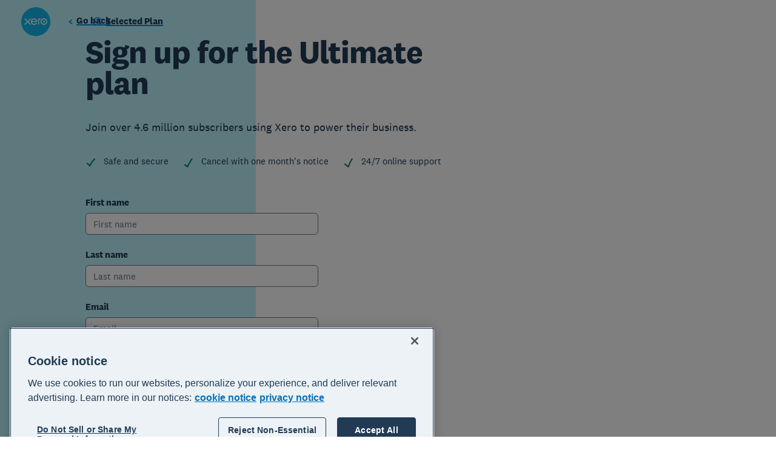

--- FILE ---
content_type: text/html
request_url: https://www.xero.com/uk/signup/ultimate/
body_size: 39337
content:
<!DOCTYPE html><html lang="en-GB"><head><meta charSet="utf-8"/><meta name="viewport" content="width=device-width"/><title>Ultimate-plan | Xero UK</title><link rel="shortcut icon" href="/content/dam/xero/pilot-images/admin/icons/favicon/favicon.ico"/><link rel="icon" sizes="144x144" href="/content/dam/xero/pilot-images/admin/icons/favicon/apple-touch-icon-144x144-precomposed.png"/><link rel="apple-touch-icon-precomposed" sizes="144x144" href="/content/dam/xero/pilot-images/admin/icons/favicon/apple-touch-icon-144x144-precomposed.png"/><link rel="apple-touch-icon-precomposed" sizes="114x114" href="/content/dam/xero/pilot-images/admin/icons/favicon/apple-touch-icon-114x114-precomposed.png"/><link rel="apple-touch-icon-precomposed" sizes="72x72" href="/content/dam/xero/pilot-images/admin/icons/favicon/apple-touch-icon-72x72-precomposed.png"/><link rel="apple-touch-icon-precomposed" href="/content/dam/xero/pilot-images/admin/icons/favicon/apple-touch-icon-precomposed.png"/><link rel="canonical" href="https://www.xero.com/uk/signup/ultimate/"/><link rel="alternate" href="https://www.xero.com/nz/signup/ultimate/" hrefLang="en-nz"/><link rel="alternate" href="https://www.xero.com/uk/signup/ultimate/" hrefLang="en-gb"/><meta name="description"/><meta name="pageType" content="Signup Page"/><meta property="og:type" content="website"/><meta property="og:site_name" content="Xero"/><meta property="og:title" content="Ultimate-plan"/><meta property="og:url" content="https://www.xero.com/uk/signup/ultimate/"/><meta property="og:image" content="https://www.xero.com/content/dam/xero/pilot-images/opengraph/opengraph-xero.png"/><style>
                @font-face {
                  font-family: 'National2';
                  font-weight: 400;
                  src: url('/fonts/national2-web-regular.woff2')
                  format('woff2'),
                  url('/fonts/national2-web-regular.woff')
                  format('woff');
                  font-display: swap;
                }
              
                @font-face {
                  font-family: 'National2';
                  font-weight: 400;
                  font-style: italic;
                  src: url('/fonts/national2-web-regular-italic.woff2')
                  format('woff2'),
                  url('/fonts/national2-web-regular-italic.woff')
                  format('woff');
                  font-display: swap;
                }
              
                @font-face {
                  font-family: 'National2';
                  font-weight: 500;
                  src: url('/fonts/national2-web-medium.woff2')
                  format('woff2'),
                  url('/fonts/national2-web-medium.woff')
                  format('woff');
                  font-display: swap;
                }
              
                @font-face {
                  font-family: 'National2';
                  font-weight: 500;
                  font-style: italic;
                  src: url('/fonts/national2-web-medium-italic.woff2')
                  format('woff2'),
                  url('/fonts/national2-web-medium-italic.woff')
                  format('woff');
                  font-display: swap;
                }
              
                @font-face {
                  font-family: 'National2';
                  font-weight: 700;
                  src: url('/fonts/national2-web-bold.woff2')
                  format('woff2'),
                  url('/fonts/national2-web-bold.woff')
                  format('woff');
                  font-display: swap;
                }
              
                @font-face {
                  font-family: 'National2';
                  font-weight: 700;
                  font-style: italic;
                  src: url('/fonts/national2-web-bold-italic.woff2')
                  format('woff2'),
                  url('/fonts/national2-web-bold-italic.woff')
                  format('woff');
                  font-display: swap;
                }
              </style><meta name="next-head-count" content="20"/><script type="text/javascript" src="https://www.xero.com/resources/12fb957c353885cc5e3b067ada1af17184dc20917f3e2"  ></script><script id="newRelic" type="text/javascript">
                ;window.NREUM||(NREUM={});NREUM.init={privacy:{cookies_enabled:true},ajax:{deny_list:["bam.nr-data.net"]}};
                
                ;NREUM.loader_config={accountID:"1962017",trustKey:"2990187",agentID:"1023385160",licenseKey:"e168afc7b1",applicationID:"1023385160"};
                ;NREUM.info={beacon:"bam.nr-data.net",errorBeacon:"bam.nr-data.net",licenseKey:"e168afc7b1",applicationID:"1023385160",sa:1};
                ;(()=>{"use strict";var e,t,r={5763:(e,t,r)=>{r.d(t,{P_:()=>l,Mt:()=>g,C5:()=>s,DL:()=>v,OP:()=>T,lF:()=>D,Yu:()=>y,Dg:()=>h,CX:()=>c,GE:()=>b,sU:()=>_});var n=r(8632),i=r(9567);const o={beacon:n.ce.beacon,errorBeacon:n.ce.errorBeacon,licenseKey:void 0,applicationID:void 0,sa:void 0,queueTime:void 0,applicationTime:void 0,ttGuid:void 0,user:void 0,account:void 0,product:void 0,extra:void 0,jsAttributes:{},userAttributes:void 0,atts:void 0,transactionName:void 0,tNamePlain:void 0},a={};function s(e){if(!e)throw new Error("All info objects require an agent identifier!");if(!a[e])throw new Error("Info for ".concat(e," was never set"));return a[e]}function c(e,t){if(!e)throw new Error("All info objects require an agent identifier!");a[e]=(0,i.D)(t,o),(0,n.Qy)(e,a[e],"info")}var u=r(7056);const d=()=>{const e={blockSelector:"[data-nr-block]",maskInputOptions:{password:!0}};return{allow_bfcache:!0,privacy:{cookies_enabled:!0},ajax:{deny_list:void 0,enabled:!0,harvestTimeSeconds:10},distributed_tracing:{enabled:void 0,exclude_newrelic_header:void 0,cors_use_newrelic_header:void 0,cors_use_tracecontext_headers:void 0,allowed_origins:void 0},session:{domain:void 0,expiresMs:u.oD,inactiveMs:u.Hb},ssl:void 0,obfuscate:void 0,jserrors:{enabled:!0,harvestTimeSeconds:10},metrics:{enabled:!0},page_action:{enabled:!0,harvestTimeSeconds:30},page_view_event:{enabled:!0},page_view_timing:{enabled:!0,harvestTimeSeconds:30,long_task:!1},session_trace:{enabled:!0,harvestTimeSeconds:10},harvest:{tooManyRequestsDelay:60},session_replay:{enabled:!1,harvestTimeSeconds:60,sampleRate:.1,errorSampleRate:.1,maskTextSelector:"*",maskAllInputs:!0,get blockClass(){return"nr-block"},get ignoreClass(){return"nr-ignore"},get maskTextClass(){return"nr-mask"},get blockSelector(){return e.blockSelector},set blockSelector(t){e.blockSelector+=",".concat(t)},get maskInputOptions(){return e.maskInputOptions},set maskInputOptions(t){e.maskInputOptions={...t,password:!0}}},spa:{enabled:!0,harvestTimeSeconds:10}}},f={};function l(e){if(!e)throw new Error("All configuration objects require an agent identifier!");if(!f[e])throw new Error("Configuration for ".concat(e," was never set"));return f[e]}function h(e,t){if(!e)throw new Error("All configuration objects require an agent identifier!");f[e]=(0,i.D)(t,d()),(0,n.Qy)(e,f[e],"config")}function g(e,t){if(!e)throw new Error("All configuration objects require an agent identifier!");var r=l(e);if(r){for(var n=t.split("."),i=0;i<n.length-1;i++)if("object"!=typeof(r=r[n[i]]))return;r=r[n[n.length-1]]}return r}const p={accountID:void 0,trustKey:void 0,agentID:void 0,licenseKey:void 0,applicationID:void 0,xpid:void 0},m={};function v(e){if(!e)throw new Error("All loader-config objects require an agent identifier!");if(!m[e])throw new Error("LoaderConfig for ".concat(e," was never set"));return m[e]}function b(e,t){if(!e)throw new Error("All loader-config objects require an agent identifier!");m[e]=(0,i.D)(t,p),(0,n.Qy)(e,m[e],"loader_config")}const y=(0,n.mF)().o;var w=r(385),x=r(6818);const A={buildEnv:x.Re,bytesSent:{},queryBytesSent:{},customTransaction:void 0,disabled:!1,distMethod:x.gF,isolatedBacklog:!1,loaderType:void 0,maxBytes:3e4,offset:Math.floor(w._A?.performance?.timeOrigin||w._A?.performance?.timing?.navigationStart||Date.now()),onerror:void 0,origin:""+w._A.location,ptid:void 0,releaseIds:{},session:void 0,xhrWrappable:"function"==typeof w._A.XMLHttpRequest?.prototype?.addEventListener,version:x.q4},E={};function T(e){if(!e)throw new Error("All runtime objects require an agent identifier!");if(!E[e])throw new Error("Runtime for ".concat(e," was never set"));return E[e]}function _(e,t){if(!e)throw new Error("All runtime objects require an agent identifier!");E[e]=(0,i.D)(t,A),(0,n.Qy)(e,E[e],"runtime")}function D(e){return function(e){try{const t=s(e);return!!t.licenseKey&&!!t.errorBeacon&&!!t.applicationID}catch(e){return!1}}(e)}},9567:(e,t,r)=>{r.d(t,{D:()=>i});var n=r(50);function i(e,t){try{if(!e||"object"!=typeof e)return(0,n.Z)("Setting a Configurable requires an object as input");if(!t||"object"!=typeof t)return(0,n.Z)("Setting a Configurable requires a model to set its initial properties");const r=Object.create(Object.getPrototypeOf(t),Object.getOwnPropertyDescriptors(t)),o=0===Object.keys(r).length?e:r;for(let a in o)if(void 0!==e[a])try{"object"==typeof e[a]&&"object"==typeof t[a]?r[a]=i(e[a],t[a]):r[a]=e[a]}catch(e){(0,n.Z)("An error occurred while setting a property of a Configurable",e)}return r}catch(e){(0,n.Z)("An error occured while setting a Configurable",e)}}},6818:(e,t,r)=>{r.d(t,{Re:()=>i,gF:()=>o,q4:()=>n});const n="1.236.0",i="PROD",o="CDN"},385:(e,t,r)=>{r.d(t,{FN:()=>a,IF:()=>u,Nk:()=>f,Tt:()=>s,_A:()=>o,il:()=>n,pL:()=>c,v6:()=>i,w1:()=>d});const n="undefined"!=typeof window&&!!window.document,i="undefined"!=typeof WorkerGlobalScope&&("undefined"!=typeof self&&self instanceof WorkerGlobalScope&&self.navigator instanceof WorkerNavigator||"undefined"!=typeof globalThis&&globalThis instanceof WorkerGlobalScope&&globalThis.navigator instanceof WorkerNavigator),o=n?window:"undefined"!=typeof WorkerGlobalScope&&("undefined"!=typeof self&&self instanceof WorkerGlobalScope&&self||"undefined"!=typeof globalThis&&globalThis instanceof WorkerGlobalScope&&globalThis),a=""+o?.location,s=/iPad|iPhone|iPod/.test(navigator.userAgent),c=s&&"undefined"==typeof SharedWorker,u=(()=>{const e=navigator.userAgent.match(/Firefox[/\s](\d+\.\d+)/);return Array.isArray(e)&&e.length>=2?+e[1]:0})(),d=Boolean(n&&window.document.documentMode),f=!!navigator.sendBeacon},1117:(e,t,r)=>{r.d(t,{w:()=>o});var n=r(50);const i={agentIdentifier:"",ee:void 0};class o{constructor(e){try{if("object"!=typeof e)return(0,n.Z)("shared context requires an object as input");this.sharedContext={},Object.assign(this.sharedContext,i),Object.entries(e).forEach((e=>{let[t,r]=e;Object.keys(i).includes(t)&&(this.sharedContext[t]=r)}))}catch(e){(0,n.Z)("An error occured while setting SharedContext",e)}}}},8e3:(e,t,r)=>{r.d(t,{L:()=>d,R:()=>c});var n=r(2177),i=r(1284),o=r(4322),a=r(3325);const s={};function c(e,t){const r={staged:!1,priority:a.p[t]||0};u(e),s[e].get(t)||s[e].set(t,r)}function u(e){e&&(s[e]||(s[e]=new Map))}function d(){let e=arguments.length>0&&void 0!==arguments[0]?arguments[0]:"",t=arguments.length>1&&void 0!==arguments[1]?arguments[1]:"feature";if(u(e),!e||!s[e].get(t))return a(t);s[e].get(t).staged=!0;const r=[...s[e]];function a(t){const r=e?n.ee.get(e):n.ee,a=o.X.handlers;if(r.backlog&&a){var s=r.backlog[t],c=a[t];if(c){for(var u=0;s&&u<s.length;++u)f(s[u],c);(0,i.D)(c,(function(e,t){(0,i.D)(t,(function(t,r){r[0].on(e,r[1])}))}))}delete a[t],r.backlog[t]=null,r.emit("drain-"+t,[])}}r.every((e=>{let[t,r]=e;return r.staged}))&&(r.sort(((e,t)=>e[1].priority-t[1].priority)),r.forEach((e=>{let[t]=e;a(t)})))}function f(e,t){var r=e[1];(0,i.D)(t[r],(function(t,r){var n=e[0];if(r[0]===n){var i=r[1],o=e[3],a=e[2];i.apply(o,a)}}))}},2177:(e,t,r)=>{r.d(t,{c:()=>f,ee:()=>u});var n=r(8632),i=r(2210),o=r(1284),a=r(5763),s="nr@context";let c=(0,n.fP)();var u;function d(){}function f(e){return(0,i.X)(e,s,l)}function l(){return new d}function h(){u.aborted=!0,u.backlog={}}c.ee?u=c.ee:(u=function e(t,r){var n={},c={},f={},g=!1;try{g=16===r.length&&(0,a.OP)(r).isolatedBacklog}catch(e){}var p={on:b,addEventListener:b,removeEventListener:y,emit:v,get:x,listeners:w,context:m,buffer:A,abort:h,aborted:!1,isBuffering:E,debugId:r,backlog:g?{}:t&&"object"==typeof t.backlog?t.backlog:{}};return p;function m(e){return e&&e instanceof d?e:e?(0,i.X)(e,s,l):l()}function v(e,r,n,i,o){if(!1!==o&&(o=!0),!u.aborted||i){t&&o&&t.emit(e,r,n);for(var a=m(n),s=w(e),d=s.length,f=0;f<d;f++)s[f].apply(a,r);var l=T()[c[e]];return l&&l.push([p,e,r,a]),a}}function b(e,t){n[e]=w(e).concat(t)}function y(e,t){var r=n[e];if(r)for(var i=0;i<r.length;i++)r[i]===t&&r.splice(i,1)}function w(e){return n[e]||[]}function x(t){return f[t]=f[t]||e(p,t)}function A(e,t){var r=T();p.aborted||(0,o.D)(e,(function(e,n){t=t||"feature",c[n]=t,t in r||(r[t]=[])}))}function E(e){return!!T()[c[e]]}function T(){return p.backlog}}(void 0,"globalEE"),c.ee=u)},5546:(e,t,r)=>{r.d(t,{E:()=>n,p:()=>i});var n=r(2177).ee.get("handle");function i(e,t,r,i,o){o?(o.buffer([e],i),o.emit(e,t,r)):(n.buffer([e],i),n.emit(e,t,r))}},4322:(e,t,r)=>{r.d(t,{X:()=>o});var n=r(5546);o.on=a;var i=o.handlers={};function o(e,t,r,o){a(o||n.E,i,e,t,r)}function a(e,t,r,i,o){o||(o="feature"),e||(e=n.E);var a=t[o]=t[o]||{};(a[r]=a[r]||[]).push([e,i])}},3239:(e,t,r)=>{r.d(t,{bP:()=>s,iz:()=>c,m$:()=>a});var n=r(385);let i=!1,o=!1;try{const e={get passive(){return i=!0,!1},get signal(){return o=!0,!1}};n._A.addEventListener("test",null,e),n._A.removeEventListener("test",null,e)}catch(e){}function a(e,t){return i||o?{capture:!!e,passive:i,signal:t}:!!e}function s(e,t){let r=arguments.length>2&&void 0!==arguments[2]&&arguments[2],n=arguments.length>3?arguments[3]:void 0;window.addEventListener(e,t,a(r,n))}function c(e,t){let r=arguments.length>2&&void 0!==arguments[2]&&arguments[2],n=arguments.length>3?arguments[3]:void 0;document.addEventListener(e,t,a(r,n))}},4402:(e,t,r)=>{r.d(t,{Ht:()=>u,M:()=>c,Rl:()=>a,ky:()=>s});var n=r(385);const i="xxxxxxxx-xxxx-4xxx-yxxx-xxxxxxxxxxxx";function o(e,t){return e?15&e[t]:16*Math.random()|0}function a(){const e=n._A?.crypto||n._A?.msCrypto;let t,r=0;return e&&e.getRandomValues&&(t=e.getRandomValues(new Uint8Array(31))),i.split("").map((e=>"x"===e?o(t,++r).toString(16):"y"===e?(3&o()|8).toString(16):e)).join("")}function s(e){const t=n._A?.crypto||n._A?.msCrypto;let r,i=0;t&&t.getRandomValues&&(r=t.getRandomValues(new Uint8Array(31)));const a=[];for(var s=0;s<e;s++)a.push(o(r,++i).toString(16));return a.join("")}function c(){return s(16)}function u(){return s(32)}},7056:(e,t,r)=>{r.d(t,{Bq:()=>n,Hb:()=>o,oD:()=>i});const n="NRBA",i=144e5,o=18e5},7894:(e,t,r)=>{function n(){return Math.round(performance.now())}r.d(t,{z:()=>n})},7243:(e,t,r)=>{r.d(t,{e:()=>o});var n=r(385),i={};function o(e){if(e in i)return i[e];if(0===(e||"").indexOf("data:"))return{protocol:"data"};let t;var r=n._A?.location,o={};if(n.il)t=document.createElement("a"),t.href=e;else try{t=new URL(e,r.href)}catch(e){return o}o.port=t.port;var a=t.href.split("://");!o.port&&a[1]&&(o.port=a[1].split("/")[0].split("@").pop().split(":")[1]),o.port&&"0"!==o.port||(o.port="https"===a[0]?"443":"80"),o.hostname=t.hostname||r.hostname,o.pathname=t.pathname,o.protocol=a[0],"/"!==o.pathname.charAt(0)&&(o.pathname="/"+o.pathname);var s=!t.protocol||":"===t.protocol||t.protocol===r.protocol,c=t.hostname===r.hostname&&t.port===r.port;return o.sameOrigin=s&&(!t.hostname||c),"/"===o.pathname&&(i[e]=o),o}},50:(e,t,r)=>{function n(e,t){"function"==typeof console.warn&&(console.warn("New Relic: ".concat(e)),t&&console.warn(t))}r.d(t,{Z:()=>n})},2587:(e,t,r)=>{r.d(t,{N:()=>c,T:()=>u});var n=r(2177),i=r(5546),o=r(8e3),a=r(3325);const s={stn:[a.D.sessionTrace],err:[a.D.jserrors,a.D.metrics],ins:[a.D.pageAction],spa:[a.D.spa],sr:[a.D.sessionReplay,a.D.sessionTrace]};function c(e,t){const r=n.ee.get(t);e&&"object"==typeof e&&(Object.entries(e).forEach((e=>{let[t,n]=e;void 0===u[t]&&(s[t]?s[t].forEach((e=>{n?(0,i.p)("feat-"+t,[],void 0,e,r):(0,i.p)("block-"+t,[],void 0,e,r),(0,i.p)("rumresp-"+t,[Boolean(n)],void 0,e,r)})):n&&(0,i.p)("feat-"+t,[],void 0,void 0,r),u[t]=Boolean(n))})),Object.keys(s).forEach((e=>{void 0===u[e]&&(s[e]?.forEach((t=>(0,i.p)("rumresp-"+e,[!1],void 0,t,r))),u[e]=!1)})),(0,o.L)(t,a.D.pageViewEvent))}const u={}},2210:(e,t,r)=>{r.d(t,{X:()=>i});var n=Object.prototype.hasOwnProperty;function i(e,t,r){if(n.call(e,t))return e[t];var i=r();if(Object.defineProperty&&Object.keys)try{return Object.defineProperty(e,t,{value:i,writable:!0,enumerable:!1}),i}catch(e){}return e[t]=i,i}},1284:(e,t,r)=>{r.d(t,{D:()=>n});const n=(e,t)=>Object.entries(e||{}).map((e=>{let[r,n]=e;return t(r,n)}))},4351:(e,t,r)=>{r.d(t,{P:()=>o});var n=r(2177);const i=()=>{const e=new WeakSet;return(t,r)=>{if("object"==typeof r&&null!==r){if(e.has(r))return;e.add(r)}return r}};function o(e){try{return JSON.stringify(e,i())}catch(e){try{n.ee.emit("internal-error",[e])}catch(e){}}}},3960:(e,t,r)=>{r.d(t,{K:()=>a,b:()=>o});var n=r(3239);function i(){return"undefined"==typeof document||"complete"===document.readyState}function o(e,t){if(i())return e();(0,n.bP)("load",e,t)}function a(e){if(i())return e();(0,n.iz)("DOMContentLoaded",e)}},8632:(e,t,r)=>{r.d(t,{EZ:()=>u,Qy:()=>c,ce:()=>o,fP:()=>a,gG:()=>d,mF:()=>s});var n=r(7894),i=r(385);const o={beacon:"bam.nr-data.net",errorBeacon:"bam.nr-data.net"};function a(){return i._A.NREUM||(i._A.NREUM={}),void 0===i._A.newrelic&&(i._A.newrelic=i._A.NREUM),i._A.NREUM}function s(){let e=a();return e.o||(e.o={ST:i._A.setTimeout,SI:i._A.setImmediate,CT:i._A.clearTimeout,XHR:i._A.XMLHttpRequest,REQ:i._A.Request,EV:i._A.Event,PR:i._A.Promise,MO:i._A.MutationObserver,FETCH:i._A.fetch}),e}function c(e,t,r){let i=a();const o=i.initializedAgents||{},s=o[e]||{};return Object.keys(s).length||(s.initializedAt={ms:(0,n.z)(),date:new Date}),i.initializedAgents={...o,[e]:{...s,[r]:t}},i}function u(e,t){a()[e]=t}function d(){return function(){let e=a();const t=e.info||{};e.info={beacon:o.beacon,errorBeacon:o.errorBeacon,...t}}(),function(){let e=a();const t=e.init||{};e.init={...t}}(),s(),function(){let e=a();const t=e.loader_config||{};e.loader_config={...t}}(),a()}},7956:(e,t,r)=>{r.d(t,{N:()=>i});var n=r(3239);function i(e){let t=arguments.length>1&&void 0!==arguments[1]&&arguments[1],r=arguments.length>2?arguments[2]:void 0,i=arguments.length>3?arguments[3]:void 0;return void(0,n.iz)("visibilitychange",(function(){if(t)return void("hidden"==document.visibilityState&&e());e(document.visibilityState)}),r,i)}},1214:(e,t,r)=>{r.d(t,{em:()=>v,u5:()=>N,QU:()=>S,_L:()=>I,Gm:()=>L,Lg:()=>M,gy:()=>U,BV:()=>Q,Kf:()=>ee});var n=r(2177);const i="nr@original";var o=Object.prototype.hasOwnProperty,a=!1;function s(e,t){return e||(e=n.ee),r.inPlace=function(e,t,n,i,o){n||(n="");var a,s,c,u="-"===n.charAt(0);for(c=0;c<t.length;c++)d(a=e[s=t[c]])||(e[s]=r(a,u?s+n:n,i,s,o))},r.flag=i,r;function r(t,r,n,a,s){return d(t)?t:(r||(r=""),nrWrapper[i]=t,u(t,nrWrapper,e),nrWrapper);function nrWrapper(){var i,u,d,f;try{u=this,i=[...arguments],d="function"==typeof n?n(i,u):n||{}}catch(t){c([t,"",[i,u,a],d],e)}o(r+"start",[i,u,a],d,s);try{return f=t.apply(u,i)}catch(e){throw o(r+"err",[i,u,e],d,s),e}finally{o(r+"end",[i,u,f],d,s)}}}function o(r,n,i,o){if(!a||t){var s=a;a=!0;try{e.emit(r,n,i,t,o)}catch(t){c([t,r,n,i],e)}a=s}}}function c(e,t){t||(t=n.ee);try{t.emit("internal-error",e)}catch(e){}}function u(e,t,r){if(Object.defineProperty&&Object.keys)try{return Object.keys(e).forEach((function(r){Object.defineProperty(t,r,{get:function(){return e[r]},set:function(t){return e[r]=t,t}})})),t}catch(e){c([e],r)}for(var n in e)o.call(e,n)&&(t[n]=e[n]);return t}function d(e){return!(e&&e instanceof Function&&e.apply&&!e[i])}var f=r(2210),l=r(385);const h={},g=XMLHttpRequest,p="addEventListener",m="removeEventListener";function v(e){var t=function(e){return(e||n.ee).get("events")}(e);if(h[t.debugId]++)return t;h[t.debugId]=1;var r=s(t,!0);function i(e){r.inPlace(e,[p,m],"-",o)}function o(e,t){return e[1]}return"getPrototypeOf"in Object&&(l.il&&b(document,i),b(l._A,i),b(g.prototype,i)),t.on(p+"-start",(function(e,t){var n=e[1];if(null!==n&&("function"==typeof n||"object"==typeof n)){var i=(0,f.X)(n,"nr@wrapped",(function(){var e={object:function(){if("function"!=typeof n.handleEvent)return;return n.handleEvent.apply(n,arguments)},function:n}[typeof n];return e?r(e,"fn-",null,e.name||"anonymous"):n}));this.wrapped=e[1]=i}})),t.on(m+"-start",(function(e){e[1]=this.wrapped||e[1]})),t}function b(e,t){let r=e;for(;"object"==typeof r&&!Object.prototype.hasOwnProperty.call(r,p);)r=Object.getPrototypeOf(r);for(var n=arguments.length,i=new Array(n>2?n-2:0),o=2;o<n;o++)i[o-2]=arguments[o];r&&t(r,...i)}var y="fetch-",w=y+"body-",x=["arrayBuffer","blob","json","text","formData"],A=l._A.Request,E=l._A.Response,T="prototype",_="nr@context";const D={};function N(e){const t=function(e){return(e||n.ee).get("fetch")}(e);if(!(A&&E&&l._A.fetch))return t;if(D[t.debugId]++)return t;function r(e,r,n){var i=e[r];"function"==typeof i&&(e[r]=function(){var e,r=[...arguments],o={};t.emit(n+"before-start",[r],o),o[_]&&o[_].dt&&(e=o[_].dt);var a=i.apply(this,r);return t.emit(n+"start",[r,e],a),a.then((function(e){return t.emit(n+"end",[null,e],a),e}),(function(e){throw t.emit(n+"end",[e],a),e}))})}return D[t.debugId]=1,x.forEach((e=>{r(A[T],e,w),r(E[T],e,w)})),r(l._A,"fetch",y),t.on(y+"end",(function(e,r){var n=this;if(r){var i=r.headers.get("content-length");null!==i&&(n.rxSize=i),t.emit(y+"done",[null,r],n)}else t.emit(y+"done",[e],n)})),t}const O={},j=["pushState","replaceState"];function S(e){const t=function(e){return(e||n.ee).get("history")}(e);return!l.il||O[t.debugId]++||(O[t.debugId]=1,s(t).inPlace(window.history,j,"-")),t}var P=r(3239);const C={},R=["appendChild","insertBefore","replaceChild"];function I(e){const t=function(e){return(e||n.ee).get("jsonp")}(e);if(!l.il||C[t.debugId])return t;C[t.debugId]=!0;var r=s(t),i=/[?&](?:callback|cb)=([^&#]+)/,o=/(.*)\.([^.]+)/,a=/^(\w+)(\.|$)(.*)$/;function c(e,t){var r=e.match(a),n=r[1],i=r[3];return i?c(i,t[n]):t[n]}return r.inPlace(Node.prototype,R,"dom-"),t.on("dom-start",(function(e){!function(e){if(!e||"string"!=typeof e.nodeName||"script"!==e.nodeName.toLowerCase())return;if("function"!=typeof e.addEventListener)return;var n=(a=e.src,s=a.match(i),s?s[1]:null);var a,s;if(!n)return;var u=function(e){var t=e.match(o);if(t&&t.length>=3)return{key:t[2],parent:c(t[1],window)};return{key:e,parent:window}}(n);if("function"!=typeof u.parent[u.key])return;var d={};function f(){t.emit("jsonp-end",[],d),e.removeEventListener("load",f,(0,P.m$)(!1)),e.removeEventListener("error",l,(0,P.m$)(!1))}function l(){t.emit("jsonp-error",[],d),t.emit("jsonp-end",[],d),e.removeEventListener("load",f,(0,P.m$)(!1)),e.removeEventListener("error",l,(0,P.m$)(!1))}r.inPlace(u.parent,[u.key],"cb-",d),e.addEventListener("load",f,(0,P.m$)(!1)),e.addEventListener("error",l,(0,P.m$)(!1)),t.emit("new-jsonp",[e.src],d)}(e[0])})),t}var k=r(5763);const H={};function L(e){const t=function(e){return(e||n.ee).get("mutation")}(e);if(!l.il||H[t.debugId])return t;H[t.debugId]=!0;var r=s(t),i=k.Yu.MO;return i&&(window.MutationObserver=function(e){return this instanceof i?new i(r(e,"fn-")):i.apply(this,arguments)},MutationObserver.prototype=i.prototype),t}const z={};function M(e){const t=function(e){return(e||n.ee).get("promise")}(e);if(z[t.debugId])return t;z[t.debugId]=!0;var r=n.c,o=s(t),a=k.Yu.PR;return a&&function(){function e(r){var n=t.context(),i=o(r,"executor-",n,null,!1);const s=Reflect.construct(a,[i],e);return t.context(s).getCtx=function(){return n},s}l._A.Promise=e,Object.defineProperty(e,"name",{value:"Promise"}),e.toString=function(){return a.toString()},Object.setPrototypeOf(e,a),["all","race"].forEach((function(r){const n=a[r];e[r]=function(e){let i=!1;[...e||[]].forEach((e=>{this.resolve(e).then(a("all"===r),a(!1))}));const o=n.apply(this,arguments);return o;function a(e){return function(){t.emit("propagate",[null,!i],o,!1,!1),i=i||!e}}}})),["resolve","reject"].forEach((function(r){const n=a[r];e[r]=function(e){const r=n.apply(this,arguments);return e!==r&&t.emit("propagate",[e,!0],r,!1,!1),r}})),e.prototype=a.prototype;const n=a.prototype.then;a.prototype.then=function(){var e=this,i=r(e);i.promise=e;for(var a=arguments.length,s=new Array(a),c=0;c<a;c++)s[c]=arguments[c];s[0]=o(s[0],"cb-",i,null,!1),s[1]=o(s[1],"cb-",i,null,!1);const u=n.apply(this,s);return i.nextPromise=u,t.emit("propagate",[e,!0],u,!1,!1),u},a.prototype.then[i]=n,t.on("executor-start",(function(e){e[0]=o(e[0],"resolve-",this,null,!1),e[1]=o(e[1],"resolve-",this,null,!1)})),t.on("executor-err",(function(e,t,r){e[1](r)})),t.on("cb-end",(function(e,r,n){t.emit("propagate",[n,!0],this.nextPromise,!1,!1)})),t.on("propagate",(function(e,r,n){this.getCtx&&!r||(this.getCtx=function(){if(e instanceof Promise)var r=t.context(e);return r&&r.getCtx?r.getCtx():this})}))}(),t}const B={},F="requestAnimationFrame";function U(e){const t=function(e){return(e||n.ee).get("raf")}(e);if(!l.il||B[t.debugId]++)return t;B[t.debugId]=1;var r=s(t);return r.inPlace(window,[F],"raf-"),t.on("raf-start",(function(e){e[0]=r(e[0],"fn-")})),t}const q={},G="setTimeout",V="setInterval",X="clearTimeout",W="-start",Z="-",$=[G,"setImmediate",V,X,"clearImmediate"];function Q(e){const t=function(e){return(e||n.ee).get("timer")}(e);if(q[t.debugId]++)return t;q[t.debugId]=1;var r=s(t);return r.inPlace(l._A,$.slice(0,2),G+Z),r.inPlace(l._A,$.slice(2,3),V+Z),r.inPlace(l._A,$.slice(3),X+Z),t.on(V+W,(function(e,t,n){e[0]=r(e[0],"fn-",null,n)})),t.on(G+W,(function(e,t,n){this.method=n,this.timerDuration=isNaN(e[1])?0:+e[1],e[0]=r(e[0],"fn-",this,n)})),t}var Y=r(50);const K={},J=["open","send"];function ee(e){var t=e||n.ee;const r=function(e){return(e||n.ee).get("xhr")}(t);if(K[r.debugId]++)return r;K[r.debugId]=1,v(t);var i=s(r),o=k.Yu.XHR,a=k.Yu.MO,c=k.Yu.PR,u=k.Yu.SI,d="readystatechange",f=["onload","onerror","onabort","onloadstart","onloadend","onprogress","ontimeout"],h=[],g=l._A.XMLHttpRequest.listeners,p=l._A.XMLHttpRequest=function(e){var t=new o(e);function n(){try{r.emit("new-xhr",[t],t),t.addEventListener(d,b,(0,P.m$)(!1))}catch(e){(0,Y.Z)("An error occured while intercepting XHR",e);try{r.emit("internal-error",[e])}catch(e){}}}return this.listeners=g?[...g,n]:[n],this.listeners.forEach((e=>e())),t};function m(e,t){i.inPlace(t,["onreadystatechange"],"fn-",E)}function b(){var e=this,t=r.context(e);e.readyState>3&&!t.resolved&&(t.resolved=!0,r.emit("xhr-resolved",[],e)),i.inPlace(e,f,"fn-",E)}if(function(e,t){for(var r in e)t[r]=e[r]}(o,p),p.prototype=o.prototype,i.inPlace(p.prototype,J,"-xhr-",E),r.on("send-xhr-start",(function(e,t){m(e,t),function(e){h.push(e),a&&(y?y.then(A):u?u(A):(w=-w,x.data=w))}(t)})),r.on("open-xhr-start",m),a){var y=c&&c.resolve();if(!u&&!c){var w=1,x=document.createTextNode(w);new a(A).observe(x,{characterData:!0})}}else t.on("fn-end",(function(e){e[0]&&e[0].type===d||A()}));function A(){for(var e=0;e<h.length;e++)m(0,h[e]);h.length&&(h=[])}function E(e,t){return t}return r}},7825:(e,t,r)=>{r.d(t,{t:()=>n});const n=r(3325).D.ajax},6660:(e,t,r)=>{r.d(t,{A:()=>i,t:()=>n});const n=r(3325).D.jserrors,i="nr@seenError"},3081:(e,t,r)=>{r.d(t,{gF:()=>o,mY:()=>i,t9:()=>n,vz:()=>s,xS:()=>a});const n=r(3325).D.metrics,i="sm",o="cm",a="storeSupportabilityMetrics",s="storeEventMetrics"},4649:(e,t,r)=>{r.d(t,{t:()=>n});const n=r(3325).D.pageAction},7633:(e,t,r)=>{r.d(t,{Dz:()=>i,OJ:()=>a,qw:()=>o,t9:()=>n});const n=r(3325).D.pageViewEvent,i="firstbyte",o="domcontent",a="windowload"},9251:(e,t,r)=>{r.d(t,{t:()=>n});const n=r(3325).D.pageViewTiming},3614:(e,t,r)=>{r.d(t,{BST_RESOURCE:()=>i,END:()=>s,FEATURE_NAME:()=>n,FN_END:()=>u,FN_START:()=>c,PUSH_STATE:()=>d,RESOURCE:()=>o,START:()=>a});const n=r(3325).D.sessionTrace,i="bstResource",o="resource",a="-start",s="-end",c="fn"+a,u="fn"+s,d="pushState"},7836:(e,t,r)=>{r.d(t,{BODY:()=>A,CB_END:()=>E,CB_START:()=>u,END:()=>x,FEATURE_NAME:()=>i,FETCH:()=>_,FETCH_BODY:()=>v,FETCH_DONE:()=>m,FETCH_START:()=>p,FN_END:()=>c,FN_START:()=>s,INTERACTION:()=>l,INTERACTION_API:()=>d,INTERACTION_EVENTS:()=>o,JSONP_END:()=>b,JSONP_NODE:()=>g,JS_TIME:()=>T,MAX_TIMER_BUDGET:()=>a,REMAINING:()=>f,SPA_NODE:()=>h,START:()=>w,originalSetTimeout:()=>y});var n=r(5763);const i=r(3325).D.spa,o=["click","submit","keypress","keydown","keyup","change"],a=999,s="fn-start",c="fn-end",u="cb-start",d="api-ixn-",f="remaining",l="interaction",h="spaNode",g="jsonpNode",p="fetch-start",m="fetch-done",v="fetch-body-",b="jsonp-end",y=n.Yu.ST,w="-start",x="-end",A="-body",E="cb"+x,T="jsTime",_="fetch"},5938:(e,t,r)=>{r.d(t,{W:()=>o});var n=r(5763),i=r(2177);class o{constructor(e,t,r){this.agentIdentifier=e,this.aggregator=t,this.ee=i.ee.get(e,(0,n.OP)(this.agentIdentifier).isolatedBacklog),this.featureName=r,this.blocked=!1}}},9144:(e,t,r)=>{r.d(t,{j:()=>m});var n=r(3325),i=r(5763),o=r(5546),a=r(2177),s=r(7894),c=r(8e3),u=r(3960),d=r(385),f=r(50),l=r(3081),h=r(8632);function g(){const e=(0,h.gG)();["setErrorHandler","finished","addToTrace","inlineHit","addRelease","addPageAction","setCurrentRouteName","setPageViewName","setCustomAttribute","interaction","noticeError","setUserId"].forEach((t=>{e[t]=function(){for(var r=arguments.length,n=new Array(r),i=0;i<r;i++)n[i]=arguments[i];return function(t){for(var r=arguments.length,n=new Array(r>1?r-1:0),i=1;i<r;i++)n[i-1]=arguments[i];let o=[];return Object.values(e.initializedAgents).forEach((e=>{e.exposed&&e.api[t]&&o.push(e.api[t](...n))})),o.length>1?o:o[0]}(t,...n)}}))}var p=r(2587);function m(e){let t=arguments.length>1&&void 0!==arguments[1]?arguments[1]:{},m=arguments.length>2?arguments[2]:void 0,v=arguments.length>3?arguments[3]:void 0,{init:b,info:y,loader_config:w,runtime:x={loaderType:m},exposed:A=!0}=t;const E=(0,h.gG)();y||(b=E.init,y=E.info,w=E.loader_config),(0,i.Dg)(e,b||{}),(0,i.GE)(e,w||{}),(0,i.sU)(e,x),y.jsAttributes??={},d.v6&&(y.jsAttributes.isWorker=!0),(0,i.CX)(e,y),g();const T=function(e,t){t||(0,c.R)(e,"api");const h={};var g=a.ee.get(e),p=g.get("tracer"),m="api-",v=m+"ixn-";function b(t,r,n,o){const a=(0,i.C5)(e);return null===r?delete a.jsAttributes[t]:(0,i.CX)(e,{...a,jsAttributes:{...a.jsAttributes,[t]:r}}),x(m,n,!0,o||null===r?"session":void 0)(t,r)}function y(){}["setErrorHandler","finished","addToTrace","inlineHit","addRelease"].forEach((e=>h[e]=x(m,e,!0,"api"))),h.addPageAction=x(m,"addPageAction",!0,n.D.pageAction),h.setCurrentRouteName=x(m,"routeName",!0,n.D.spa),h.setPageViewName=function(t,r){if("string"==typeof t)return"/"!==t.charAt(0)&&(t="/"+t),(0,i.OP)(e).customTransaction=(r||"http://custom.transaction")+t,x(m,"setPageViewName",!0)()},h.setCustomAttribute=function(e,t){let r=arguments.length>2&&void 0!==arguments[2]&&arguments[2];if("string"==typeof e){if(["string","number"].includes(typeof t)||null===t)return b(e,t,"setCustomAttribute",r);(0,f.Z)("Failed to execute setCustomAttribute.\nNon-null value must be a string or number type, but a type of <".concat(typeof t,"> was provided."))}else(0,f.Z)("Failed to execute setCustomAttribute.\nName must be a string type, but a type of <".concat(typeof e,"> was provided."))},h.setUserId=function(e){if("string"==typeof e||null===e)return b("enduser.id",e,"setUserId",!0);(0,f.Z)("Failed to execute setUserId.\nNon-null value must be a string type, but a type of <".concat(typeof e,"> was provided."))},h.interaction=function(){return(new y).get()};var w=y.prototype={createTracer:function(e,t){var r={},i=this,a="function"==typeof t;return(0,o.p)(v+"tracer",[(0,s.z)(),e,r],i,n.D.spa,g),function(){if(p.emit((a?"":"no-")+"fn-start",[(0,s.z)(),i,a],r),a)try{return t.apply(this,arguments)}catch(e){throw p.emit("fn-err",[arguments,this,"string"==typeof e?new Error(e):e],r),e}finally{p.emit("fn-end",[(0,s.z)()],r)}}}};function x(e,t,r,i){return function(){return(0,o.p)(l.xS,["API/"+t+"/called"],void 0,n.D.metrics,g),i&&(0,o.p)(e+t,[(0,s.z)(),...arguments],r?null:this,i,g),r?void 0:this}}function A(){r.e(439).then(r.bind(r,7438)).then((t=>{let{setAPI:r}=t;r(e),(0,c.L)(e,"api")})).catch((()=>(0,f.Z)("Downloading runtime APIs failed...")))}return["actionText","setName","setAttribute","save","ignore","onEnd","getContext","end","get"].forEach((e=>{w[e]=x(v,e,void 0,n.D.spa)})),h.noticeError=function(e,t){"string"==typeof e&&(e=new Error(e)),(0,o.p)(l.xS,["API/noticeError/called"],void 0,n.D.metrics,g),(0,o.p)("err",[e,(0,s.z)(),!1,t],void 0,n.D.jserrors,g)},d.il?(0,u.b)((()=>A()),!0):A(),h}(e,v);return(0,h.Qy)(e,T,"api"),(0,h.Qy)(e,A,"exposed"),(0,h.EZ)("activatedFeatures",p.T),T}},3325:(e,t,r)=>{r.d(t,{D:()=>n,p:()=>i});const n={ajax:"ajax",jserrors:"jserrors",metrics:"metrics",pageAction:"page_action",pageViewEvent:"page_view_event",pageViewTiming:"page_view_timing",sessionReplay:"session_replay",sessionTrace:"session_trace",spa:"spa"},i={[n.pageViewEvent]:1,[n.pageViewTiming]:2,[n.metrics]:3,[n.jserrors]:4,[n.ajax]:5,[n.sessionTrace]:6,[n.pageAction]:7,[n.spa]:8,[n.sessionReplay]:9}}},n={};function i(e){var t=n[e];if(void 0!==t)return t.exports;var o=n[e]={exports:{}};return r[e](o,o.exports,i),o.exports}i.m=r,i.d=(e,t)=>{for(var r in t)i.o(t,r)&&!i.o(e,r)&&Object.defineProperty(e,r,{enumerable:!0,get:t[r]})},i.f={},i.e=e=>Promise.all(Object.keys(i.f).reduce(((t,r)=>(i.f[r](e,t),t)),[])),i.u=e=>(({78:"page_action-aggregate",147:"metrics-aggregate",242:"session-manager",317:"jserrors-aggregate",348:"page_view_timing-aggregate",412:"lazy-feature-loader",439:"async-api",538:"recorder",590:"session_replay-aggregate",675:"compressor",733:"session_trace-aggregate",786:"page_view_event-aggregate",873:"spa-aggregate",898:"ajax-aggregate"}[e]||e)+"."+{78:"ac76d497",147:"3dc53903",148:"1a20d5fe",242:"2a64278a",317:"49e41428",348:"bd6de33a",412:"2f55ce66",439:"30bd804e",538:"1b18459f",590:"cf0efb30",675:"ae9f91a8",733:"83105561",786:"06482edd",860:"03a8b7a5",873:"e6b09d52",898:"998ef92b"}[e]+"-1.236.0.min.js"),i.o=(e,t)=>Object.prototype.hasOwnProperty.call(e,t),e={},t="NRBA:",i.l=(r,n,o,a)=>{if(e[r])e[r].push(n);else{var s,c;if(void 0!==o)for(var u=document.getElementsByTagName("script"),d=0;d<u.length;d++){var f=u[d];if(f.getAttribute("src")==r||f.getAttribute("data-webpack")==t+o){s=f;break}}s||(c=!0,(s=document.createElement("script")).charset="utf-8",s.timeout=120,i.nc&&s.setAttribute("nonce",i.nc),s.setAttribute("data-webpack",t+o),s.src=r),e[r]=[n];var l=(t,n)=>{s.onerror=s.onload=null,clearTimeout(h);var i=e[r];if(delete e[r],s.parentNode&&s.parentNode.removeChild(s),i&&i.forEach((e=>e(n))),t)return t(n)},h=setTimeout(l.bind(null,void 0,{type:"timeout",target:s}),12e4);s.onerror=l.bind(null,s.onerror),s.onload=l.bind(null,s.onload),c&&document.head.appendChild(s)}},i.r=e=>{"undefined"!=typeof Symbol&&Symbol.toStringTag&&Object.defineProperty(e,Symbol.toStringTag,{value:"Module"}),Object.defineProperty(e,"__esModule",{value:!0})},i.j=364,i.p="https://js-agent.newrelic.com/",(()=>{var e={364:0,953:0};i.f.j=(t,r)=>{var n=i.o(e,t)?e[t]:void 0;if(0!==n)if(n)r.push(n[2]);else{var o=new Promise(((r,i)=>n=e[t]=[r,i]));r.push(n[2]=o);var a=i.p+i.u(t),s=new Error;i.l(a,(r=>{if(i.o(e,t)&&(0!==(n=e[t])&&(e[t]=void 0),n)){var o=r&&("load"===r.type?"missing":r.type),a=r&&r.target&&r.target.src;s.message="Loading chunk "+t+" failed.\n("+o+": "+a+")",s.name="ChunkLoadError",s.type=o,s.request=a,n[1](s)}}),"chunk-"+t,t)}};var t=(t,r)=>{var n,o,[a,s,c]=r,u=0;if(a.some((t=>0!==e[t]))){for(n in s)i.o(s,n)&&(i.m[n]=s[n]);if(c)c(i)}for(t&&t(r);u<a.length;u++)o=a[u],i.o(e,o)&&e[o]&&e[o][0](),e[o]=0},r=window.webpackChunkNRBA=window.webpackChunkNRBA||[];r.forEach(t.bind(null,0)),r.push=t.bind(null,r.push.bind(r))})();var o={};(()=>{i.r(o);var e=i(3325),t=i(5763);const r=Object.values(e.D);function n(e){const n={};return r.forEach((r=>{n[r]=function(e,r){return!1!==(0,t.Mt)(r,"".concat(e,".enabled"))}(r,e)})),n}var a=i(9144);var s=i(5546),c=i(385),u=i(8e3),d=i(5938),f=i(3960),l=i(50);class h extends d.W{constructor(e,t,r){let n=!(arguments.length>3&&void 0!==arguments[3])||arguments[3];super(e,t,r),this.auto=n,this.abortHandler,this.featAggregate,this.onAggregateImported,n&&(0,u.R)(e,r)}importAggregator(){let e=arguments.length>0&&void 0!==arguments[0]?arguments[0]:{};if(this.featAggregate||!this.auto)return;const r=c.il&&!0===(0,t.Mt)(this.agentIdentifier,"privacy.cookies_enabled");let n;this.onAggregateImported=new Promise((e=>{n=e}));const o=async()=>{let t;try{if(r){const{setupAgentSession:e}=await Promise.all([i.e(860),i.e(242)]).then(i.bind(i,3228));t=e(this.agentIdentifier)}}catch(e){(0,l.Z)("A problem occurred when starting up session manager. This page will not start or extend any session.",e)}try{if(!this.shouldImportAgg(this.featureName,t))return void(0,u.L)(this.agentIdentifier,this.featureName);const{lazyFeatureLoader:r}=await i.e(412).then(i.bind(i,8582)),{Aggregate:o}=await r(this.featureName,"aggregate");this.featAggregate=new o(this.agentIdentifier,this.aggregator,e),n(!0)}catch(e){(0,l.Z)("Downloading and initializing ".concat(this.featureName," failed..."),e),this.abortHandler?.(),n(!1)}};c.il?(0,f.b)((()=>o()),!0):o()}shouldImportAgg(r,n){return r!==e.D.sessionReplay||!1!==(0,t.Mt)(this.agentIdentifier,"session_trace.enabled")&&(!!n?.isNew||!!n?.state.sessionReplay)}}var g=i(7633),p=i(7894);class m extends h{static featureName=g.t9;constructor(r,n){let i=!(arguments.length>2&&void 0!==arguments[2])||arguments[2];if(super(r,n,g.t9,i),("undefined"==typeof PerformanceNavigationTiming||c.Tt)&&"undefined"!=typeof PerformanceTiming){const n=(0,t.OP)(r);n[g.Dz]=Math.max(Date.now()-n.offset,0),(0,f.K)((()=>n[g.qw]=Math.max((0,p.z)()-n[g.Dz],0))),(0,f.b)((()=>{const t=(0,p.z)();n[g.OJ]=Math.max(t-n[g.Dz],0),(0,s.p)("timing",["load",t],void 0,e.D.pageViewTiming,this.ee)}))}this.importAggregator()}}var v=i(1117),b=i(1284);class y extends v.w{constructor(e){super(e),this.aggregatedData={}}store(e,t,r,n,i){var o=this.getBucket(e,t,r,i);return o.metrics=function(e,t){t||(t={count:0});return t.count+=1,(0,b.D)(e,(function(e,r){t[e]=w(r,t[e])})),t}(n,o.metrics),o}merge(e,t,r,n,i){var o=this.getBucket(e,t,n,i);if(o.metrics){var a=o.metrics;a.count+=r.count,(0,b.D)(r,(function(e,t){if("count"!==e){var n=a[e],i=r[e];i&&!i.c?a[e]=w(i.t,n):a[e]=function(e,t){if(!t)return e;t.c||(t=x(t.t));return t.min=Math.min(e.min,t.min),t.max=Math.max(e.max,t.max),t.t+=e.t,t.sos+=e.sos,t.c+=e.c,t}(i,a[e])}}))}else o.metrics=r}storeMetric(e,t,r,n){var i=this.getBucket(e,t,r);return i.stats=w(n,i.stats),i}getBucket(e,t,r,n){this.aggregatedData[e]||(this.aggregatedData[e]={});var i=this.aggregatedData[e][t];return i||(i=this.aggregatedData[e][t]={params:r||{}},n&&(i.custom=n)),i}get(e,t){return t?this.aggregatedData[e]&&this.aggregatedData[e][t]:this.aggregatedData[e]}take(e){for(var t={},r="",n=!1,i=0;i<e.length;i++)t[r=e[i]]=A(this.aggregatedData[r]),t[r].length&&(n=!0),delete this.aggregatedData[r];return n?t:null}}function w(e,t){return null==e?function(e){e?e.c++:e={c:1};return e}(t):t?(t.c||(t=x(t.t)),t.c+=1,t.t+=e,t.sos+=e*e,e>t.max&&(t.max=e),e<t.min&&(t.min=e),t):{t:e}}function x(e){return{t:e,min:e,max:e,sos:e*e,c:1}}function A(e){return"object"!=typeof e?[]:(0,b.D)(e,E)}function E(e,t){return t}var T=i(8632),_=i(4402),D=i(4351);var N=i(7956),O=i(3239),j=i(9251);class S extends h{static featureName=j.t;constructor(e,r){let n=!(arguments.length>2&&void 0!==arguments[2])||arguments[2];super(e,r,j.t,n),c.il&&((0,t.OP)(e).initHidden=Boolean("hidden"===document.visibilityState),(0,N.N)((()=>(0,s.p)("docHidden",[(0,p.z)()],void 0,j.t,this.ee)),!0),(0,O.bP)("pagehide",(()=>(0,s.p)("winPagehide",[(0,p.z)()],void 0,j.t,this.ee))),this.importAggregator())}}var P=i(3081);class C extends h{static featureName=P.t9;constructor(e,t){let r=!(arguments.length>2&&void 0!==arguments[2])||arguments[2];super(e,t,P.t9,r),this.importAggregator()}}var R,I=i(2210),k=i(1214),H=i(2177),L={};try{R=localStorage.getItem("__nr_flags").split(","),console&&"function"==typeof console.log&&(L.console=!0,-1!==R.indexOf("dev")&&(L.dev=!0),-1!==R.indexOf("nr_dev")&&(L.nrDev=!0))}catch(e){}function z(e){try{L.console&&z(e)}catch(e){}}L.nrDev&&H.ee.on("internal-error",(function(e){z(e.stack)})),L.dev&&H.ee.on("fn-err",(function(e,t,r){z(r.stack)})),L.dev&&(z("NR AGENT IN DEVELOPMENT MODE"),z("flags: "+(0,b.D)(L,(function(e,t){return e})).join(", ")));var M=i(6660);class B extends h{static featureName=M.t;constructor(r,n){let i=!(arguments.length>2&&void 0!==arguments[2])||arguments[2];super(r,n,M.t,i),this.skipNext=0;try{this.removeOnAbort=new AbortController}catch(e){}const o=this;o.ee.on("fn-start",(function(e,t,r){o.abortHandler&&(o.skipNext+=1)})),o.ee.on("fn-err",(function(t,r,n){o.abortHandler&&!n[M.A]&&((0,I.X)(n,M.A,(function(){return!0})),this.thrown=!0,(0,s.p)("err",[n,(0,p.z)()],void 0,e.D.jserrors,o.ee))})),o.ee.on("fn-end",(function(){o.abortHandler&&!this.thrown&&o.skipNext>0&&(o.skipNext-=1)})),o.ee.on("internal-error",(function(t){(0,s.p)("ierr",[t,(0,p.z)(),!0],void 0,e.D.jserrors,o.ee)})),this.origOnerror=c._A.onerror,c._A.onerror=this.onerrorHandler.bind(this),c._A.addEventListener("unhandledrejection",(t=>{const r=function(e){let t="Unhandled Promise Rejection: ";if(e instanceof Error)try{return e.message=t+e.message,e}catch(t){return e}if(void 0===e)return new Error(t);try{return new Error(t+(0,D.P)(e))}catch(e){return new Error(t)}}(t.reason);(0,s.p)("err",[r,(0,p.z)(),!1,{unhandledPromiseRejection:1}],void 0,e.D.jserrors,this.ee)}),(0,O.m$)(!1,this.removeOnAbort?.signal)),(0,k.gy)(this.ee),(0,k.BV)(this.ee),(0,k.em)(this.ee),(0,t.OP)(r).xhrWrappable&&(0,k.Kf)(this.ee),this.abortHandler=this.#e,this.importAggregator()}#e(){this.removeOnAbort?.abort(),this.abortHandler=void 0}onerrorHandler(t,r,n,i,o){"function"==typeof this.origOnerror&&this.origOnerror(...arguments);try{this.skipNext?this.skipNext-=1:(0,s.p)("err",[o||new F(t,r,n),(0,p.z)()],void 0,e.D.jserrors,this.ee)}catch(t){try{(0,s.p)("ierr",[t,(0,p.z)(),!0],void 0,e.D.jserrors,this.ee)}catch(e){}}return!1}}function F(e,t,r){this.message=e||"Uncaught error with no additional information",this.sourceURL=t,this.line=r}let U=1;const q="nr@id";function G(e){const t=typeof e;return!e||"object"!==t&&"function"!==t?-1:e===c._A?0:(0,I.X)(e,q,(function(){return U++}))}function V(e){if("string"==typeof e&&e.length)return e.length;if("object"==typeof e){if("undefined"!=typeof ArrayBuffer&&e instanceof ArrayBuffer&&e.byteLength)return e.byteLength;if("undefined"!=typeof Blob&&e instanceof Blob&&e.size)return e.size;if(!("undefined"!=typeof FormData&&e instanceof FormData))try{return(0,D.P)(e).length}catch(e){return}}}var X=i(7243);class W{constructor(e){this.agentIdentifier=e,this.generateTracePayload=this.generateTracePayload.bind(this),this.shouldGenerateTrace=this.shouldGenerateTrace.bind(this)}generateTracePayload(e){if(!this.shouldGenerateTrace(e))return null;var r=(0,t.DL)(this.agentIdentifier);if(!r)return null;var n=(r.accountID||"").toString()||null,i=(r.agentID||"").toString()||null,o=(r.trustKey||"").toString()||null;if(!n||!i)return null;var a=(0,_.M)(),s=(0,_.Ht)(),c=Date.now(),u={spanId:a,traceId:s,timestamp:c};return(e.sameOrigin||this.isAllowedOrigin(e)&&this.useTraceContextHeadersForCors())&&(u.traceContextParentHeader=this.generateTraceContextParentHeader(a,s),u.traceContextStateHeader=this.generateTraceContextStateHeader(a,c,n,i,o)),(e.sameOrigin&&!this.excludeNewrelicHeader()||!e.sameOrigin&&this.isAllowedOrigin(e)&&this.useNewrelicHeaderForCors())&&(u.newrelicHeader=this.generateTraceHeader(a,s,c,n,i,o)),u}generateTraceContextParentHeader(e,t){return"00-"+t+"-"+e+"-01"}generateTraceContextStateHeader(e,t,r,n,i){return i+"@nr=0-1-"+r+"-"+n+"-"+e+"----"+t}generateTraceHeader(e,t,r,n,i,o){if(!("function"==typeof c._A?.btoa))return null;var a={v:[0,1],d:{ty:"Browser",ac:n,ap:i,id:e,tr:t,ti:r}};return o&&n!==o&&(a.d.tk=o),btoa((0,D.P)(a))}shouldGenerateTrace(e){return this.isDtEnabled()&&this.isAllowedOrigin(e)}isAllowedOrigin(e){var r=!1,n={};if((0,t.Mt)(this.agentIdentifier,"distributed_tracing")&&(n=(0,t.P_)(this.agentIdentifier).distributed_tracing),e.sameOrigin)r=!0;else if(n.allowed_origins instanceof Array)for(var i=0;i<n.allowed_origins.length;i++){var o=(0,X.e)(n.allowed_origins[i]);if(e.hostname===o.hostname&&e.protocol===o.protocol&&e.port===o.port){r=!0;break}}return r}isDtEnabled(){var e=(0,t.Mt)(this.agentIdentifier,"distributed_tracing");return!!e&&!!e.enabled}excludeNewrelicHeader(){var e=(0,t.Mt)(this.agentIdentifier,"distributed_tracing");return!!e&&!!e.exclude_newrelic_header}useNewrelicHeaderForCors(){var e=(0,t.Mt)(this.agentIdentifier,"distributed_tracing");return!!e&&!1!==e.cors_use_newrelic_header}useTraceContextHeadersForCors(){var e=(0,t.Mt)(this.agentIdentifier,"distributed_tracing");return!!e&&!!e.cors_use_tracecontext_headers}}var Z=i(7825),$=["load","error","abort","timeout"],Q=$.length,Y=t.Yu.REQ,K=c._A.XMLHttpRequest;class J extends h{static featureName=Z.t;constructor(r,n){let i=!(arguments.length>2&&void 0!==arguments[2])||arguments[2];super(r,n,Z.t,i),(0,t.OP)(r).xhrWrappable&&(this.dt=new W(r),this.handler=(e,t,r,n)=>(0,s.p)(e,t,r,n,this.ee),(0,k.u5)(this.ee),(0,k.Kf)(this.ee),function(r,n,i,o){function a(e){var t=this;t.totalCbs=0,t.called=0,t.cbTime=0,t.end=E,t.ended=!1,t.xhrGuids={},t.lastSize=null,t.loadCaptureCalled=!1,t.params=this.params||{},t.metrics=this.metrics||{},e.addEventListener("load",(function(r){_(t,e)}),(0,O.m$)(!1)),c.IF||e.addEventListener("progress",(function(e){t.lastSize=e.loaded}),(0,O.m$)(!1))}function s(e){this.params={method:e[0]},T(this,e[1]),this.metrics={}}function u(e,n){var i=(0,t.DL)(r);i.xpid&&this.sameOrigin&&n.setRequestHeader("X-NewRelic-ID",i.xpid);var a=o.generateTracePayload(this.parsedOrigin);if(a){var s=!1;a.newrelicHeader&&(n.setRequestHeader("newrelic",a.newrelicHeader),s=!0),a.traceContextParentHeader&&(n.setRequestHeader("traceparent",a.traceContextParentHeader),a.traceContextStateHeader&&n.setRequestHeader("tracestate",a.traceContextStateHeader),s=!0),s&&(this.dt=a)}}function d(e,t){var r=this.metrics,i=e[0],o=this;if(r&&i){var a=V(i);a&&(r.txSize=a)}this.startTime=(0,p.z)(),this.listener=function(e){try{"abort"!==e.type||o.loadCaptureCalled||(o.params.aborted=!0),("load"!==e.type||o.called===o.totalCbs&&(o.onloadCalled||"function"!=typeof t.onload)&&"function"==typeof o.end)&&o.end(t)}catch(e){try{n.emit("internal-error",[e])}catch(e){}}};for(var s=0;s<Q;s++)t.addEventListener($[s],this.listener,(0,O.m$)(!1))}function f(e,t,r){this.cbTime+=e,t?this.onloadCalled=!0:this.called+=1,this.called!==this.totalCbs||!this.onloadCalled&&"function"==typeof r.onload||"function"!=typeof this.end||this.end(r)}function l(e,t){var r=""+G(e)+!!t;this.xhrGuids&&!this.xhrGuids[r]&&(this.xhrGuids[r]=!0,this.totalCbs+=1)}function h(e,t){var r=""+G(e)+!!t;this.xhrGuids&&this.xhrGuids[r]&&(delete this.xhrGuids[r],this.totalCbs-=1)}function g(){this.endTime=(0,p.z)()}function m(e,t){t instanceof K&&"load"===e[0]&&n.emit("xhr-load-added",[e[1],e[2]],t)}function v(e,t){t instanceof K&&"load"===e[0]&&n.emit("xhr-load-removed",[e[1],e[2]],t)}function b(e,t,r){t instanceof K&&("onload"===r&&(this.onload=!0),("load"===(e[0]&&e[0].type)||this.onload)&&(this.xhrCbStart=(0,p.z)()))}function y(e,t){this.xhrCbStart&&n.emit("xhr-cb-time",[(0,p.z)()-this.xhrCbStart,this.onload,t],t)}function w(e){var t,r=e[1]||{};"string"==typeof e[0]?t=e[0]:e[0]&&e[0].url?t=e[0].url:c._A?.URL&&e[0]&&e[0]instanceof URL&&(t=e[0].href),t&&(this.parsedOrigin=(0,X.e)(t),this.sameOrigin=this.parsedOrigin.sameOrigin);var n=o.generateTracePayload(this.parsedOrigin);if(n&&(n.newrelicHeader||n.traceContextParentHeader))if("string"==typeof e[0]||c._A?.URL&&e[0]&&e[0]instanceof URL){var i={};for(var a in r)i[a]=r[a];i.headers=new Headers(r.headers||{}),s(i.headers,n)&&(this.dt=n),e.length>1?e[1]=i:e.push(i)}else e[0]&&e[0].headers&&s(e[0].headers,n)&&(this.dt=n);function s(e,t){var r=!1;return t.newrelicHeader&&(e.set("newrelic",t.newrelicHeader),r=!0),t.traceContextParentHeader&&(e.set("traceparent",t.traceContextParentHeader),t.traceContextStateHeader&&e.set("tracestate",t.traceContextStateHeader),r=!0),r}}function x(e,t){this.params={},this.metrics={},this.startTime=(0,p.z)(),this.dt=t,e.length>=1&&(this.target=e[0]),e.length>=2&&(this.opts=e[1]);var r,n=this.opts||{},i=this.target;"string"==typeof i?r=i:"object"==typeof i&&i instanceof Y?r=i.url:c._A?.URL&&"object"==typeof i&&i instanceof URL&&(r=i.href),T(this,r);var o=(""+(i&&i instanceof Y&&i.method||n.method||"GET")).toUpperCase();this.params.method=o,this.txSize=V(n.body)||0}function A(t,r){var n;this.endTime=(0,p.z)(),this.params||(this.params={}),this.params.status=r?r.status:0,"string"==typeof this.rxSize&&this.rxSize.length>0&&(n=+this.rxSize);var o={txSize:this.txSize,rxSize:n,duration:(0,p.z)()-this.startTime};i("xhr",[this.params,o,this.startTime,this.endTime,"fetch"],this,e.D.ajax)}function E(t){var r=this.params,n=this.metrics;if(!this.ended){this.ended=!0;for(var o=0;o<Q;o++)t.removeEventListener($[o],this.listener,!1);r.aborted||(n.duration=(0,p.z)()-this.startTime,this.loadCaptureCalled||4!==t.readyState?null==r.status&&(r.status=0):_(this,t),n.cbTime=this.cbTime,i("xhr",[r,n,this.startTime,this.endTime,"xhr"],this,e.D.ajax))}}function T(e,t){var r=(0,X.e)(t),n=e.params;n.hostname=r.hostname,n.port=r.port,n.protocol=r.protocol,n.host=r.hostname+":"+r.port,n.pathname=r.pathname,e.parsedOrigin=r,e.sameOrigin=r.sameOrigin}function _(e,t){e.params.status=t.status;var r=function(e,t){var r=e.responseType;return"json"===r&&null!==t?t:"arraybuffer"===r||"blob"===r||"json"===r?V(e.response):"text"===r||""===r||void 0===r?V(e.responseText):void 0}(t,e.lastSize);if(r&&(e.metrics.rxSize=r),e.sameOrigin){var n=t.getResponseHeader("X-NewRelic-App-Data");n&&(e.params.cat=n.split(", ").pop())}e.loadCaptureCalled=!0}n.on("new-xhr",a),n.on("open-xhr-start",s),n.on("open-xhr-end",u),n.on("send-xhr-start",d),n.on("xhr-cb-time",f),n.on("xhr-load-added",l),n.on("xhr-load-removed",h),n.on("xhr-resolved",g),n.on("addEventListener-end",m),n.on("removeEventListener-end",v),n.on("fn-end",y),n.on("fetch-before-start",w),n.on("fetch-start",x),n.on("fn-start",b),n.on("fetch-done",A)}(r,this.ee,this.handler,this.dt),this.importAggregator())}}var ee=i(3614);const{BST_RESOURCE:te,RESOURCE:re,START:ne,END:ie,FEATURE_NAME:oe,FN_END:ae,FN_START:se,PUSH_STATE:ce}=ee;var ue=i(7836);const{FEATURE_NAME:de,START:fe,END:le,BODY:he,CB_END:ge,JS_TIME:pe,FETCH:me,FN_START:ve,CB_START:be,FN_END:ye}=ue;var we=i(4649);class xe extends h{static featureName=we.t;constructor(e,t){let r=!(arguments.length>2&&void 0!==arguments[2])||arguments[2];super(e,t,we.t,r),this.importAggregator()}}new class{constructor(e){let t=arguments.length>1&&void 0!==arguments[1]?arguments[1]:(0,_.ky)(16);c._A?(this.agentIdentifier=t,this.sharedAggregator=new y({agentIdentifier:this.agentIdentifier}),this.features={},this.desiredFeatures=new Set(e.features||[]),this.desiredFeatures.add(m),Object.assign(this,(0,a.j)(this.agentIdentifier,e,e.loaderType||"agent")),this.start()):(0,l.Z)("Failed to initial the agent. Could not determine the runtime environment.")}get config(){return{info:(0,t.C5)(this.agentIdentifier),init:(0,t.P_)(this.agentIdentifier),loader_config:(0,t.DL)(this.agentIdentifier),runtime:(0,t.OP)(this.agentIdentifier)}}start(){const t="features";try{const r=n(this.agentIdentifier),i=[...this.desiredFeatures];i.sort(((t,r)=>e.p[t.featureName]-e.p[r.featureName])),i.forEach((t=>{if(r[t.featureName]||t.featureName===e.D.pageViewEvent){const n=function(t){switch(t){case e.D.ajax:return[e.D.jserrors];case e.D.sessionTrace:return[e.D.ajax,e.D.pageViewEvent];case e.D.sessionReplay:return[e.D.sessionTrace];case e.D.pageViewTiming:return[e.D.pageViewEvent];default:return[]}}(t.featureName);n.every((e=>r[e]))||(0,l.Z)("".concat(t.featureName," is enabled but one or more dependent features has been disabled (").concat((0,D.P)(n),"). This may cause unintended consequences or missing data...")),this.features[t.featureName]=new t(this.agentIdentifier,this.sharedAggregator)}})),(0,T.Qy)(this.agentIdentifier,this.features,t)}catch(e){(0,l.Z)("Failed to initialize all enabled instrument classes (agent aborted) -",e);for(const e in this.features)this.features[e].abortHandler?.();const r=(0,T.fP)();return delete r.initializedAgents[this.agentIdentifier]?.api,delete r.initializedAgents[this.agentIdentifier]?.[t],delete this.sharedAggregator,r.ee?.abort(),delete r.ee?.get(this.agentIdentifier),!1}}}({features:[J,m,S,class extends h{static featureName=oe;constructor(t,r){if(super(t,r,oe,!(arguments.length>2&&void 0!==arguments[2])||arguments[2]),!c.il)return;const n=this.ee;let i;(0,k.QU)(n),this.eventsEE=(0,k.em)(n),this.eventsEE.on(se,(function(e,t){this.bstStart=(0,p.z)()})),this.eventsEE.on(ae,(function(t,r){(0,s.p)("bst",[t[0],r,this.bstStart,(0,p.z)()],void 0,e.D.sessionTrace,n)})),n.on(ce+ne,(function(e){this.time=(0,p.z)(),this.startPath=location.pathname+location.hash})),n.on(ce+ie,(function(t){(0,s.p)("bstHist",[location.pathname+location.hash,this.startPath,this.time],void 0,e.D.sessionTrace,n)}));try{i=new PerformanceObserver((t=>{const r=t.getEntries();(0,s.p)(te,[r],void 0,e.D.sessionTrace,n)})),i.observe({type:re,buffered:!0})}catch(e){}this.importAggregator({resourceObserver:i})}},C,xe,B,class extends h{static featureName=de;constructor(e,r){if(super(e,r,de,!(arguments.length>2&&void 0!==arguments[2])||arguments[2]),!c.il)return;if(!(0,t.OP)(e).xhrWrappable)return;try{this.removeOnAbort=new AbortController}catch(e){}let n,i=0;const o=this.ee.get("tracer"),a=(0,k._L)(this.ee),s=(0,k.Lg)(this.ee),u=(0,k.BV)(this.ee),d=(0,k.Kf)(this.ee),f=this.ee.get("events"),l=(0,k.u5)(this.ee),h=(0,k.QU)(this.ee),g=(0,k.Gm)(this.ee);function m(e,t){h.emit("newURL",[""+window.location,t])}function v(){i++,n=window.location.hash,this[ve]=(0,p.z)()}function b(){i--,window.location.hash!==n&&m(0,!0);var e=(0,p.z)();this[pe]=~~this[pe]+e-this[ve],this[ye]=e}function y(e,t){e.on(t,(function(){this[t]=(0,p.z)()}))}this.ee.on(ve,v),s.on(be,v),a.on(be,v),this.ee.on(ye,b),s.on(ge,b),a.on(ge,b),this.ee.buffer([ve,ye,"xhr-resolved"],this.featureName),f.buffer([ve],this.featureName),u.buffer(["setTimeout"+le,"clearTimeout"+fe,ve],this.featureName),d.buffer([ve,"new-xhr","send-xhr"+fe],this.featureName),l.buffer([me+fe,me+"-done",me+he+fe,me+he+le],this.featureName),h.buffer(["newURL"],this.featureName),g.buffer([ve],this.featureName),s.buffer(["propagate",be,ge,"executor-err","resolve"+fe],this.featureName),o.buffer([ve,"no-"+ve],this.featureName),a.buffer(["new-jsonp","cb-start","jsonp-error","jsonp-end"],this.featureName),y(l,me+fe),y(l,me+"-done"),y(a,"new-jsonp"),y(a,"jsonp-end"),y(a,"cb-start"),h.on("pushState-end",m),h.on("replaceState-end",m),window.addEventListener("hashchange",m,(0,O.m$)(!0,this.removeOnAbort?.signal)),window.addEventListener("load",m,(0,O.m$)(!0,this.removeOnAbort?.signal)),window.addEventListener("popstate",(function(){m(0,i>1)}),(0,O.m$)(!0,this.removeOnAbort?.signal)),this.abortHandler=this.#e,this.importAggregator()}#e(){this.removeOnAbort?.abort(),this.abortHandler=void 0}}],loaderType:"spa"})})(),window.NRBA=o})();
                
                window.newrelic?.setCustomAttribute('siteVersion', 'new', true);
              </script><script src="https://cdn-au.onetrust.com/scripttemplates/otSDKStub.js" data-domain-script="bfccd246-b55c-4d64-a8d2-ba9b2a5f2150" data-dlayer-ignore="true"></script><script>(function initialise() {
  // window.OptanonWrapper is invoked after the OneTrust consent banner and scripts have been initialised and loaded.
  // We need to define it here to ensure we can execute custom logic after OneTrust's initialisation.
  window.OptanonWrapper = function () {
    var _window$ConsentEvents2, _window$OneTrust3, _window$OneTrust4;

    (_window$ConsentEvents2 = window.ConsentEvents) === null || _window$ConsentEvents2 === void 0 ? void 0 : _window$ConsentEvents2.push({
      name: 'ready'
    });

    if (((_window$OneTrust3 = window.OneTrust) === null || _window$OneTrust3 === void 0 ? void 0 : _window$OneTrust3.IsAlertBoxClosed()) === false) {
      var _window$ConsentEvents3;

      (_window$ConsentEvents3 = window.ConsentEvents) === null || _window$ConsentEvents3 === void 0 ? void 0 : _window$ConsentEvents3.push({
        name: 'consentRequested'
      });
    }

    (_window$OneTrust4 = window.OneTrust) === null || _window$OneTrust4 === void 0 ? void 0 : _window$OneTrust4.OnConsentChanged(function () {
      var _window$ConsentEvents4;

      (_window$ConsentEvents4 = window.ConsentEvents) === null || _window$ConsentEvents4 === void 0 ? void 0 : _window$ConsentEvents4.push({
        name: 'consentChanged'
      });
    });
    delete window.OptanonWrapper;
  };
})()</script><noscript data-n-css=""></noscript><script defer="" nomodule="" src="/_next/static/chunks/polyfills-c67a75d1b6f99dc8.js"></script><script src="/_next/static/chunks/webpack-3e48908f59367d7f.js" defer=""></script><script src="/_next/static/chunks/framework-4c3194704528425d.js" defer=""></script><script src="/_next/static/chunks/main-2bc54401a04f340f.js" defer=""></script><script src="/_next/static/chunks/pages/_app-74f93ad1c21b7dff.js" defer=""></script><script src="/_next/static/chunks/6533-d2565b29b55b1668.js" defer=""></script><script src="/_next/static/chunks/pages/%5B%5B...slug%5D%5D-d4d24508b0e26dfc.js" defer=""></script><script src="/_next/static/1768882079/_buildManifest.js" defer=""></script><script src="/_next/static/1768882079/_ssgManifest.js" defer=""></script><style data-styled="" data-styled-version="6.1.18">.ExyCq{color:inherit;outline:none;position:relative;padding:0;white-space:normal;background-image:linear-gradient(to right, #0089DC 0%, #0089DC 100%);background-repeat:repeat-x;-webkit-text-decoration:none;text-decoration:none;-webkit-transition:background 0.05s cubic-bezier(0.25, 0.46, 0.45, 0.94);transition:background 0.05s cubic-bezier(0.25, 0.46, 0.45, 0.94);padding-bottom:0.333333333333333rem;font-size:1.4rem;font-weight:bold;letter-spacing:normal;line-height:1.3;margin-bottom:0;-webkit-background-position:0 1.5rem;background-position:0 1.5rem;-webkit-background-size:0.1rem 0.2rem;background-size:0.1rem 0.2rem;}/*!sc*/
@media(min-width: 63.125em){.ExyCq{font-size:1.25rem;font-weight:bold;letter-spacing:normal;line-height:1.2;margin-bottom:0;-webkit-background-position:0 1.333333333333333rem;background-position:0 1.333333333333333rem;-webkit-background-size:0.083333333333333rem 0.166666666666667rem;background-size:0.083333333333333rem 0.166666666666667rem;}}/*!sc*/
a:hover .Underlined_tiny.ExyCq,button:hover .Underlined_tiny.ExyCq{-webkit-background-position:0 1.7rem;background-position:0 1.7rem;-webkit-background-size:0.1rem 0.2rem;background-size:0.1rem 0.2rem;}/*!sc*/
@media(min-width: 63.125em){a:hover .Underlined_tiny.ExyCq,button:hover .Underlined_tiny.ExyCq{-webkit-background-position:0 1.5rem;background-position:0 1.5rem;-webkit-background-size:0.083333333333333rem 0.166666666666667rem;background-size:0.083333333333333rem 0.166666666666667rem;}}/*!sc*/
.crOcQy{color:inherit;outline:none;position:relative;padding:0;white-space:normal;background-image:linear-gradient(to right, #0089DC 0%, #0089DC 100%);background-repeat:repeat-x;-webkit-text-decoration:none;text-decoration:none;-webkit-transition:background 0.05s cubic-bezier(0.25, 0.46, 0.45, 0.94);transition:background 0.05s cubic-bezier(0.25, 0.46, 0.45, 0.94);padding-bottom:0.333333333333333rem;font-size:1.4rem;font-weight:normal;letter-spacing:normal;line-height:1.3;margin-bottom:0;-webkit-background-position:0 1.5rem;background-position:0 1.5rem;-webkit-background-size:0.1rem 0.2rem;background-size:0.1rem 0.2rem;}/*!sc*/
@media(min-width: 63.125em){.crOcQy{font-size:1.25rem;font-weight:normal;letter-spacing:normal;line-height:1.2;margin-bottom:0;-webkit-background-position:0 1.333333333333333rem;background-position:0 1.333333333333333rem;-webkit-background-size:0.083333333333333rem 0.166666666666667rem;background-size:0.083333333333333rem 0.166666666666667rem;}}/*!sc*/
a:hover .Underlined_tiny.crOcQy,button:hover .Underlined_tiny.crOcQy{-webkit-background-position:0 1.7rem;background-position:0 1.7rem;-webkit-background-size:0.1rem 0.2rem;background-size:0.1rem 0.2rem;}/*!sc*/
@media(min-width: 63.125em){a:hover .Underlined_tiny.crOcQy,button:hover .Underlined_tiny.crOcQy{-webkit-background-position:0 1.5rem;background-position:0 1.5rem;-webkit-background-size:0.083333333333333rem 0.166666666666667rem;background-size:0.083333333333333rem 0.166666666666667rem;}}/*!sc*/
data-styled.g1[id="Underlined__Underline-sc-1sy33iv-0"]{content:"ExyCq,crOcQy,"}/*!sc*/
.lbEGBv{display:-webkit-box;display:-webkit-flex;display:-ms-flexbox;display:flex;width:auto;}/*!sc*/
data-styled.g2[id="Link__Wrapper-sc-1pfjtmd-0"]{content:"lbEGBv,"}/*!sc*/
.esAiIK{color:#213B55;display:inline;font-family:inherit;font-size:1.4rem;font-weight:normal;-webkit-text-decoration:none;text-decoration:none;text-underline-offset:0.2rem;outline:none;-webkit-transition:text-underline-offset 0.1s;transition:text-underline-offset 0.1s;background:transparent;border-radius:0;border-style:none;cursor:pointer;pointer-events:auto;position:relative;padding:0;text-align:inherit;-webkit-box-pack:start;-ms-flex-pack:start;-webkit-justify-content:flex-start;justify-content:flex-start;width:auto;letter-spacing:normal;line-height:1.3;}/*!sc*/
.esAiIK:hover{text-underline-offset:0.3rem;}/*!sc*/
.esAiIK:focus{outline:#213B55 auto 0.2rem;}/*!sc*/
@media(min-width: 63.125em){.esAiIK:focus{outline:#213B55 auto 0.166666666666667rem;}}/*!sc*/
@media(min-width: 63.125em){.esAiIK{font-size:1.25rem;font-weight:normal;letter-spacing:normal;line-height:1.2;font-family:inherit;}}/*!sc*/
.jgzMwY{color:#213B55;display:block;font-family:inherit;font-size:1.4rem;font-weight:normal;-webkit-text-decoration:none;text-decoration:none;text-underline-offset:0.2rem;outline:none;-webkit-transition:text-underline-offset 0.1s;transition:text-underline-offset 0.1s;background:transparent;border-radius:0;border-style:none;cursor:pointer;pointer-events:auto;position:relative;padding:0;text-align:inherit;-webkit-box-pack:start;-ms-flex-pack:start;-webkit-justify-content:flex-start;justify-content:flex-start;width:auto;letter-spacing:normal;line-height:1.3;}/*!sc*/
.jgzMwY:hover{text-underline-offset:0.3rem;}/*!sc*/
.jgzMwY:focus:before{content:"";pointer-events:none;position:absolute;border:0.2rem solid #213B55;top:-0.5rem;right:-0.5rem;bottom:-0.5rem;left:-0.5rem;border-radius:0.5rem;}/*!sc*/
@media(min-width: 63.125em){.jgzMwY:focus:before{border:0.166666666666667rem solid #213B55;top:-0.416666666666667rem;right:-0.416666666666667rem;bottom:-0.416666666666667rem;left:-0.416666666666667rem;border-radius:0.5rem;}}/*!sc*/
@media(min-width: 63.125em){.jgzMwY{font-size:1.25rem;font-weight:normal;letter-spacing:normal;line-height:1.2;font-family:inherit;}}/*!sc*/
data-styled.g3[id="Link__Element-sc-1pfjtmd-1"]{content:"esAiIK,jgzMwY,"}/*!sc*/
*,*::before,*::after{box-sizing:inherit;}/*!sc*/
:root{-webkit-font-smoothing:antialiased;-moz-osx-font-smoothing:grayscale;font-family:National2,"Helvetica Neue",Helvetica,Arial,sans-serif;font-size:.625em;}/*!sc*/
@media(min-width: 63.125em){:root{font-size:.75em;}}/*!sc*/
@media(min-width: 97.5em){:root{font-size:.875em;}}/*!sc*/
body{box-sizing:border-box;margin:0;overflow-x:hidden;padding:0;}/*!sc*/
.inlinks{color:#213B55;display:inline;font-family:inherit;font-size:inherit;font-weight:bold;-webkit-text-decoration:underline 0.2rem solid #0089DC;text-decoration:underline 0.2rem solid #0089DC;text-underline-offset:0.2rem;outline:none;-webkit-transition:text-underline-offset 0.1s;transition:text-underline-offset 0.1s;}/*!sc*/
.inlinks:hover{text-underline-offset:0.3rem;}/*!sc*/
.inlinks:focus{outline:#213B55 auto 0.2rem;outline-offset:0.2rem;}/*!sc*/
@media(min-width: 63.125em){.inlinks:focus{outline:#213B55 auto 0.166666666666667rem;outline-offset:0.166666666666667rem;}}/*!sc*/
@media(min-width: 63.125em){.inlinks{text-decoration-thickness:0.16666667rem;}.inlinks:hover{text-underline-offset:0.33333333rem;}}/*!sc*/
data-styled.g4[id="sc-global-iEDSUG1"]{content:"sc-global-iEDSUG1,"}/*!sc*/
.kuTXua{display:-webkit-box;display:-webkit-flex;display:-ms-flexbox;display:flex;-webkit-box-flex-flow:column wrap;-webkit-flex-flow:column wrap;-ms-flex-flow:column wrap;flex-flow:column wrap;-webkit-align-self:stretch;-ms-flex-item-align:stretch;-ms-grid-row-align:stretch;align-self:stretch;-webkit-align-items:flex-start;-webkit-box-align:flex-start;-ms-flex-align:flex-start;align-items:flex-start;-webkit-box-pack:start;-ms-flex-pack:start;-webkit-justify-content:flex-start;justify-content:flex-start;margin:0 2.777777777777778vw 0 2.777777777777778vw;-webkit-order:0;-ms-flex-order:0;order:0;text-align:left;width:83.33333333333334vw;}/*!sc*/
@media(min-width: 40em){.kuTXua{margin:0 0.6944444444444445vw 0 0.6944444444444445vw;-webkit-order:0;-ms-flex-order:0;order:0;width:95.27777777777779vw;}}/*!sc*/
@media(min-width: 63.125em){.kuTXua{margin:0 1vw 0 1vw;-webkit-order:0;-ms-flex-order:0;order:0;width:30vw;}}/*!sc*/
@media(min-width: 97.5em){.kuTXua{margin:0 1vw 0 1vw;-webkit-order:0;-ms-flex-order:0;order:0;width:30vw;}}/*!sc*/
@media(min-width: 131.25em){.kuTXua{margin:0 1.5rem 0 1.5rem;-webkit-order:0;-ms-flex-order:0;order:0;width:45rem;}}/*!sc*/
.cxgzWV{display:-webkit-box;display:-webkit-flex;display:-ms-flexbox;display:flex;-webkit-box-flex-flow:column wrap;-webkit-flex-flow:column wrap;-ms-flex-flow:column wrap;flex-flow:column wrap;-webkit-align-self:stretch;-ms-flex-item-align:stretch;-ms-grid-row-align:stretch;align-self:stretch;-webkit-align-items:flex-start;-webkit-box-align:flex-start;-ms-flex-align:flex-start;align-items:flex-start;-webkit-box-pack:start;-ms-flex-pack:start;-webkit-justify-content:flex-start;justify-content:flex-start;margin:0 2.777777777777778vw 0 2.777777777777778vw;-webkit-order:0;-ms-flex-order:0;order:0;text-align:left;width:83.33333333333334vw;}/*!sc*/
@media(min-width: 40em){.cxgzWV{margin:0 0.6944444444444445vw 0 0.6944444444444445vw;-webkit-order:0;-ms-flex-order:0;order:0;width:95.27777777777779vw;}}/*!sc*/
@media(min-width: 63.125em){.cxgzWV{margin:0 1vw 0 9vw;-webkit-order:2;-ms-flex-order:2;order:2;width:46vw;}}/*!sc*/
@media(min-width: 97.5em){.cxgzWV{margin:0 1vw 0 9vw;-webkit-order:2;-ms-flex-order:2;order:2;width:46vw;}}/*!sc*/
@media(min-width: 131.25em){.cxgzWV{margin:0 1.5rem 0 13.5rem;-webkit-order:2;-ms-flex-order:2;order:2;width:69rem;}}/*!sc*/
.iQNKHB{display:-webkit-box;display:-webkit-flex;display:-ms-flexbox;display:flex;-webkit-box-flex-flow:column wrap;-webkit-flex-flow:column wrap;-ms-flex-flow:column wrap;flex-flow:column wrap;-webkit-align-self:stretch;-ms-flex-item-align:stretch;-ms-grid-row-align:stretch;align-self:stretch;-webkit-align-items:flex-start;-webkit-box-align:flex-start;-ms-flex-align:flex-start;align-items:flex-start;-webkit-box-pack:start;-ms-flex-pack:start;-webkit-justify-content:flex-start;justify-content:flex-start;margin:0 2.777777777777778vw 0 2.777777777777778vw;-webkit-order:0;-ms-flex-order:0;order:0;text-align:left;width:83.33333333333334vw;}/*!sc*/
@media(min-width: 40em){.iQNKHB{margin:0 0.6944444444444445vw 0 16.805555555555554vw;-webkit-order:0;-ms-flex-order:0;order:0;width:63.05555555555556vw;}}/*!sc*/
@media(min-width: 63.125em){.iQNKHB{margin:0 1vw 0 1vw;-webkit-order:0;-ms-flex-order:0;order:0;width:46vw;}}/*!sc*/
@media(min-width: 97.5em){.iQNKHB{margin:0 1vw 0 1vw;-webkit-order:0;-ms-flex-order:0;order:0;width:46vw;}}/*!sc*/
@media(min-width: 131.25em){.iQNKHB{margin:0 1.5rem 0 1.5rem;-webkit-order:0;-ms-flex-order:0;order:0;width:69rem;}}/*!sc*/
.LcluH{display:-webkit-box;display:-webkit-flex;display:-ms-flexbox;display:flex;-webkit-box-flex-flow:column wrap;-webkit-flex-flow:column wrap;-ms-flex-flow:column wrap;flex-flow:column wrap;-webkit-align-self:stretch;-ms-flex-item-align:stretch;-ms-grid-row-align:stretch;align-self:stretch;-webkit-align-items:flex-start;-webkit-box-align:flex-start;-ms-flex-align:flex-start;align-items:flex-start;-webkit-box-pack:start;-ms-flex-pack:start;-webkit-justify-content:flex-start;justify-content:flex-start;margin:0 2.777777777777778vw 0 2.777777777777778vw;-webkit-order:0;-ms-flex-order:0;order:0;text-align:left;width:83.33333333333334vw;}/*!sc*/
@media(min-width: 40em){.LcluH{margin:0 0.6944444444444445vw 0 16.805555555555554vw;-webkit-order:0;-ms-flex-order:0;order:0;width:63.05555555555556vw;}}/*!sc*/
@media(min-width: 63.125em){.LcluH{margin:0 1vw 0 1vw;-webkit-order:0;-ms-flex-order:0;order:0;width:30vw;}}/*!sc*/
@media(min-width: 97.5em){.LcluH{margin:0 1vw 0 1vw;-webkit-order:0;-ms-flex-order:0;order:0;width:30vw;}}/*!sc*/
@media(min-width: 131.25em){.LcluH{margin:0 1.5rem 0 1.5rem;-webkit-order:0;-ms-flex-order:0;order:0;width:45rem;}}/*!sc*/
data-styled.g6[id="Col__Element-sc-1x1butl-0"]{content:"kuTXua,cxgzWV,iQNKHB,LcluH,"}/*!sc*/
.hIdRqk{display:-webkit-box;display:-webkit-flex;display:-ms-flexbox;display:flex;-webkit-box-flex-flow:column wrap;-webkit-flex-flow:column wrap;-ms-flex-flow:column wrap;flex-flow:column wrap;width:88.888888888888889vw;margin:0 auto;position:relative;}/*!sc*/
@media(min-width: 40em){.hIdRqk{width:96.666666666666667vw;}}/*!sc*/
@media(min-width: 63.125em){.hIdRqk{width:96vw;}}/*!sc*/
@media(min-width: 97.5em){.hIdRqk{width:96vw;}}/*!sc*/
@media(min-width: 131.25em){.hIdRqk{width:144rem;}}/*!sc*/
data-styled.g7[id="Grid__Element-sc-1dd2dti-0"]{content:"hIdRqk,"}/*!sc*/
.dGtSFs{display:-webkit-box;display:-webkit-flex;display:-ms-flexbox;display:flex;-webkit-box-flex-wrap:wrap;-webkit-flex-wrap:wrap;-ms-flex-wrap:wrap;flex-wrap:wrap;padding:0;margin:0 auto;width:88.888888888888889vw;}/*!sc*/
@media(min-width: 40em){.dGtSFs{width:96.666666666666667vw;}}/*!sc*/
@media(min-width: 63.125em){.dGtSFs{width:96vw;}}/*!sc*/
@media(min-width: 131.25em){.dGtSFs{width:144rem;}}/*!sc*/
.jHxjjv{display:-webkit-box;display:-webkit-flex;display:-ms-flexbox;display:flex;-webkit-box-flex-wrap:wrap;-webkit-flex-wrap:wrap;-ms-flex-wrap:wrap;flex-wrap:wrap;padding:0;margin:0 -2.777777777777778vw;width:calc(100% + 5.555555555555556vw + 0.1rem);}/*!sc*/
@media(min-width: 40em){.jHxjjv{margin:0 -0.6944444444444445vw;width:calc(100% + 1.388888888888889vw + 0.1rem);}}/*!sc*/
@media(min-width: 63.125em){.jHxjjv{margin:0 -1vw;width:calc(100% + 2vw + 0.083333333333333rem);}}/*!sc*/
@media(min-width: 131.25em){.jHxjjv{margin:0 -1.5rem;width:calc(100% + 3rem + 0.071428571428571rem);}}/*!sc*/
data-styled.g8[id="Row__Element-sc-16ja451-0"]{content:"dGtSFs,jHxjjv,"}/*!sc*/
.csNNhX{display:block;-webkit-flex:0 0 auto;-ms-flex:0 0 auto;flex:0 0 auto;}/*!sc*/
.bTqtbf{display:block;-webkit-flex:0 0 auto;-ms-flex:0 0 auto;flex:0 0 auto;}/*!sc*/
@media(min-width: 63.125em){.bTqtbf{height:0!important;}}/*!sc*/
.jFPSAU{display:block;-webkit-flex:0 0 auto;-ms-flex:0 0 auto;flex:0 0 auto;}/*!sc*/
@media(min-width: 63.125em){.jFPSAU{height:5rem!important;}}/*!sc*/
.dsLXZL{display:block;-webkit-flex:0 0 auto;-ms-flex:0 0 auto;flex:0 0 auto;}/*!sc*/
@media(min-width: 63.125em){.dsLXZL{height:2rem!important;}}/*!sc*/
.cODuPE{display:block;-webkit-flex:0 0 auto;-ms-flex:0 0 auto;flex:0 0 auto;}/*!sc*/
@media(min-width: 63.125em){.cODuPE{height:1rem!important;}}/*!sc*/
data-styled.g9[id="Spacing__Vertical-sc-3752kk-0"]{content:"csNNhX,bTqtbf,jFPSAU,dsLXZL,cODuPE,"}/*!sc*/
.hWQoqu{display:block;-webkit-flex:0 0 auto;-ms-flex:0 0 auto;flex:0 0 auto;}/*!sc*/
@media(min-width: 40em){.hWQoqu{width:11.388888888888886vw!important;}}/*!sc*/
@media(min-width: 63.125em){.hWQoqu{width:10.999999999999996vw!important;}}/*!sc*/
@media(min-width: 131.25em){.hWQoqu{width:16.499999999999993rem!important;}}/*!sc*/
data-styled.g10[id="Spacing__Horizontal-sc-3752kk-1"]{content:"hWQoqu,"}/*!sc*/
.fMLhUX{-webkit-transform:rotate(90deg);-moz-transform:rotate(90deg);-ms-transform:rotate(90deg);transform:rotate(90deg);stroke:#0089DC;fill:none;pointer-events:auto;}/*!sc*/
.hHbHjQ{stroke:#0089DC;fill:none;pointer-events:auto;}/*!sc*/
.bjkhbo{stroke:#00824D;fill:none;pointer-events:auto;}/*!sc*/
data-styled.g18[id="Svg__Element-sc-16k589b-0"]{content:"fMLhUX,hHbHjQ,bjkhbo,"}/*!sc*/
.kfkjJD{color:#213B55;margin:0;padding:0;max-width:100%;font-size:1.4rem;font-weight:bold;letter-spacing:normal;line-height:1.3;margin-bottom:0;}/*!sc*/
@media(min-width: 63.125em){.kfkjJD{font-size:1.25rem;font-weight:bold;letter-spacing:normal;line-height:1.2;margin-bottom:0;}}/*!sc*/
data-styled.g26[id="Typography__BringAttention-sc-acp8fe-0"]{content:"kfkjJD,"}/*!sc*/
.gYmgUV{color:#213B55;margin:0;padding:0;text-align:left;max-width:100%;font-size:1.4rem;font-weight:normal;letter-spacing:normal;line-height:1.3;margin-bottom:0;}/*!sc*/
@media(min-width: 63.125em){.gYmgUV{font-size:1.25rem;font-weight:normal;letter-spacing:normal;line-height:1.2;margin-bottom:0;}}/*!sc*/
.hMIQBK{color:#213B55;margin:0;padding:0;max-width:100%;font-size:1.4rem;font-weight:normal;letter-spacing:normal;line-height:1.3;margin-bottom:0;}/*!sc*/
@media(min-width: 63.125em){.hMIQBK{font-size:1.25rem;font-weight:normal;letter-spacing:normal;line-height:1.2;margin-bottom:0;}}/*!sc*/
data-styled.g29[id="Typography__Span-sc-acp8fe-3"]{content:"gYmgUV,hMIQBK,"}/*!sc*/
.hrKUau{color:#213B55;margin:0;padding:0;max-width:100%;font-size:1.6rem;font-weight:normal;letter-spacing:0;line-height:1.3;margin-bottom:0;}/*!sc*/
@media(min-width: 63.125em){.hrKUau{font-size:1.5rem;font-weight:normal;letter-spacing:0;line-height:1.3;margin-bottom:0;}}/*!sc*/
.fTiZJz{color:#213B55;margin:0;padding:0;max-width:100%;font-size:1.4rem;font-weight:normal;letter-spacing:normal;line-height:1.3;margin-bottom:0;}/*!sc*/
@media(min-width: 63.125em){.fTiZJz{font-size:1.25rem;font-weight:normal;letter-spacing:normal;line-height:1.2;margin-bottom:0;}}/*!sc*/
data-styled.g30[id="Typography__Paragraph-sc-acp8fe-4"]{content:"hrKUau,fTiZJz,"}/*!sc*/
.gJevgb{color:#213B55;margin:0;padding:0;max-width:100%;font-size:3.2rem;font-weight:bold;letter-spacing:0;line-height:0.96;margin-bottom:0;}/*!sc*/
@media(min-width: 63.125em){.gJevgb{font-size:4.3rem;font-weight:bold;letter-spacing:-0.083333333333333rem;line-height:1;margin-bottom:0;}}/*!sc*/
data-styled.g31[id="Heading__Element-sc-1altmla-0"]{content:"gJevgb,"}/*!sc*/
.kUXQqi{-webkit-transition:0.05s cubic-bezier(0.25, 0.46, 0.45, 0.94);transition:0.05s cubic-bezier(0.25, 0.46, 0.45, 0.94);forced-color-adjust:none;}/*!sc*/
data-styled.g43[id="Button__Backplate-sc-1p1w21k-0"]{content:"kUXQqi,"}/*!sc*/
.feooxP{box-sizing:border-box;box-shadow:none;border-radius:0.25rem;border-style:none;display:-webkit-box;display:-webkit-flex;display:-ms-flexbox;display:flex;-webkit-align-items:baseline;-webkit-box-align:baseline;-ms-flex-align:baseline;align-items:baseline;-webkit-box-flex-flow:row nowrap;-webkit-flex-flow:row nowrap;-ms-flex-flow:row nowrap;flex-flow:row nowrap;-webkit-box-pack:center;-ms-flex-pack:center;-webkit-justify-content:center;justify-content:center;font-family:inherit;font-size:1.4rem;font-weight:bold;line-height:3.6rem;-webkit-text-decoration:none;text-decoration:none;white-space:nowrap;overflow:visible;outline:none;padding:0 1.1rem;position:relative;width:100%;background-color:#50DCAA;border:0.2rem solid #50DCAA;color:#172C40;cursor:pointer;pointer-events:auto;-webkit-transition:text 0.05s cubic-bezier(0.25, 0.46, 0.45, 0.94),background-color 0.3s cubic-bezier(0.25, 0.46, 0.45, 0.94) 0s;transition:text 0.05s cubic-bezier(0.25, 0.46, 0.45, 0.94),background-color 0.3s cubic-bezier(0.25, 0.46, 0.45, 0.94) 0s;}/*!sc*/
@media(min-width: 40em){.feooxP{width:auto;display:-webkit-inline-box;display:-webkit-inline-flex;display:-ms-inline-flexbox;display:inline-flex;-webkit-flex:none;-ms-flex:none;flex:none;}}/*!sc*/
@media(min-width: 63.125em){.feooxP{font-size:1.25rem;line-height:2.666666666666667rem;padding:0 1.166666666666667rem;border:0.166666666666667rem solid #50DCAA;}}/*!sc*/
.feooxP:hover{background-color:#4AC49D;border:0.2rem solid #4AC49D;color:#172C40;}/*!sc*/
@media(min-width: 63.125em){.feooxP:hover{border:0.166666666666667rem solid #4AC49D;}}/*!sc*/
.feooxP:focus{outline:none;}/*!sc*/
.feooxP:focus:before{content:"";pointer-events:none;position:absolute;border:0.2rem solid #213B55;top:-0.5rem;right:-0.5rem;bottom:-0.5rem;left:-0.5rem;border-radius:0.5rem;}/*!sc*/
@media(min-width: 63.125em){.feooxP:focus:before{border:0.166666666666667rem solid #213B55;top:-0.416666666666667rem;right:-0.416666666666667rem;bottom:-0.416666666666667rem;left:-0.416666666666667rem;border-radius:0.5rem;}}/*!sc*/
data-styled.g45[id="Button__Element-sc-1p1w21k-2"]{content:"feooxP,"}/*!sc*/
.kqHYYz{display:-webkit-box;display:-webkit-flex;display:-ms-flexbox;display:flex;width:auto;}/*!sc*/
data-styled.g46[id="IconButton__Wrapper-sc-1ogp7wt-0"]{content:"kqHYYz,"}/*!sc*/
.jwluzG{-webkit-align-items:baseline;-webkit-box-align:baseline;-ms-flex-align:baseline;align-items:baseline;background:transparent;border-color:transparent;border-style:none;box-shadow:none;-webkit-box-flex-flow:row nowrap;-webkit-flex-flow:row nowrap;-ms-flex-flow:row nowrap;flex-flow:row nowrap;font-family:inherit;text-align:left;-webkit-text-decoration:none;text-decoration:none;overflow:visible;outline:none;padding:0;position:relative;white-space:nowrap;border-radius:0;color:#213B55;cursor:pointer;display:-webkit-box;display:-webkit-flex;display:-ms-flexbox;display:flex;-webkit-box-pack:start;-ms-flex-pack:start;-webkit-justify-content:flex-start;justify-content:flex-start;width:auto;font-size:1.4rem;font-weight:bold;letter-spacing:normal;line-height:1.3;margin-bottom:0;}/*!sc*/
.jwluzG >span:nth-child(2){padding-bottom:0.333333333333333rem;}/*!sc*/
.jwluzG:focus:before{content:"";pointer-events:none;position:absolute;border:0.2rem solid #213B55;top:-0.5rem;right:-0.5rem;bottom:-0.5rem;left:-0.5rem;border-radius:0.5rem;}/*!sc*/
@media(min-width: 63.125em){.jwluzG:focus:before{border:0.166666666666667rem solid #213B55;top:-0.416666666666667rem;right:-0.416666666666667rem;bottom:-0.416666666666667rem;left:-0.416666666666667rem;border-radius:0.5rem;}}/*!sc*/
@media(min-width: 40em){.jwluzG{display:-webkit-inline-box;display:-webkit-inline-flex;display:-ms-inline-flexbox;display:inline-flex;}}/*!sc*/
@media(min-width: 63.125em){.jwluzG{padding:0;font-size:1.25rem;font-weight:bold;letter-spacing:normal;line-height:1.2;margin-bottom:0;}}/*!sc*/
.byKrfC{-webkit-align-items:baseline;-webkit-box-align:baseline;-ms-flex-align:baseline;align-items:baseline;background:transparent;border-color:transparent;border-style:none;box-shadow:none;-webkit-box-flex-flow:row nowrap;-webkit-flex-flow:row nowrap;-ms-flex-flow:row nowrap;flex-flow:row nowrap;font-family:inherit;text-align:left;-webkit-text-decoration:none;text-decoration:none;overflow:visible;outline:none;padding:0;position:relative;white-space:nowrap;border-radius:0;color:#213B55;cursor:pointer;display:-webkit-inline-box;display:-webkit-inline-flex;display:-ms-inline-flexbox;display:inline-flex;-webkit-box-pack:start;-ms-flex-pack:start;-webkit-justify-content:flex-start;justify-content:flex-start;width:auto;font-size:1.4rem;font-weight:bold;letter-spacing:normal;line-height:1.3;margin-bottom:0;}/*!sc*/
.byKrfC >span:nth-child(2){padding-bottom:0.333333333333333rem;}/*!sc*/
.byKrfC:focus:before{content:"";pointer-events:none;position:absolute;border:0.2rem solid #213B55;top:-0.5rem;right:-0.5rem;bottom:-0.5rem;left:-0.5rem;border-radius:0.5rem;}/*!sc*/
@media(min-width: 63.125em){.byKrfC:focus:before{border:0.166666666666667rem solid #213B55;top:-0.416666666666667rem;right:-0.416666666666667rem;bottom:-0.416666666666667rem;left:-0.416666666666667rem;border-radius:0.5rem;}}/*!sc*/
@media(min-width: 40em){.byKrfC{display:-webkit-inline-box;display:-webkit-inline-flex;display:-ms-inline-flexbox;display:inline-flex;}}/*!sc*/
@media(min-width: 63.125em){.byKrfC{padding:0;font-size:1.25rem;font-weight:bold;letter-spacing:normal;line-height:1.2;margin-bottom:0;}}/*!sc*/
data-styled.g47[id="IconButton__Element-sc-1ogp7wt-1"]{content:"jwluzG,byKrfC,"}/*!sc*/
.eTcruZ{-webkit-align-self:baseline;-ms-flex-item-align:baseline;align-self:baseline;display:block;margin:0 0.5rem 0 0;-webkit-order:0;-ms-flex-order:0;order:0;-webkit-transform:translate(0, 0);-moz-transform:translate(0, 0);-ms-transform:translate(0, 0);transform:translate(0, 0);-webkit-flex:none;-ms-flex:none;flex:none;width:0.7rem;height:0.7rem;}/*!sc*/
@media(min-width: 63.125em){.eTcruZ{-webkit-flex:none;-ms-flex:none;flex:none;width:0.625rem;height:0.625rem;}}/*!sc*/
.blnMMV{-webkit-align-self:baseline;-ms-flex-item-align:baseline;align-self:baseline;display:block;margin:0 0.5rem 0 0;-webkit-order:0;-ms-flex-order:0;order:0;-webkit-transform:translate(0, 0.2em);-moz-transform:translate(0, 0.2em);-ms-transform:translate(0, 0.2em);transform:translate(0, 0.2em);-webkit-flex:none;-ms-flex:none;flex:none;width:1.4rem;height:1.4rem;}/*!sc*/
@media(min-width: 63.125em){.blnMMV{-webkit-flex:none;-ms-flex:none;flex:none;width:1.25rem;height:1.25rem;}}/*!sc*/
data-styled.g49[id="IconButton__IconWrapper-sc-1ogp7wt-3"]{content:"eTcruZ,blnMMV,"}/*!sc*/
.heiWuk{display:block;white-space:nowrap;}/*!sc*/
data-styled.g50[id="IconButton__ChildrenWrapper-sc-1ogp7wt-4"]{content:"heiWuk,"}/*!sc*/
.bNLpIi{-webkit-align-items:baseline;-webkit-box-align:baseline;-ms-flex-align:baseline;align-items:baseline;display:-webkit-box;display:-webkit-flex;display:-ms-flexbox;display:flex;-webkit-box-flex-flow:row wrap;-webkit-flex-flow:row wrap;-ms-flex-flow:row wrap;flex-flow:row wrap;-webkit-box-pack:start;-ms-flex-pack:start;-webkit-justify-content:flex-start;justify-content:flex-start;margin:0 0 -2rem 0;padding:0;list-style-type:none;width:auto;}/*!sc*/
@media(min-width: 40em){.bNLpIi{-webkit-flex-direction:row;-ms-flex-direction:row;flex-direction:row;-webkit-align-items:baseline;-webkit-box-align:baseline;-ms-flex-align:baseline;align-items:baseline;-webkit-box-pack:start;-ms-flex-pack:start;-webkit-justify-content:flex-start;justify-content:flex-start;width:auto;}}/*!sc*/
@media(min-width: 63.125em){.bNLpIi{-webkit-flex-direction:row;-ms-flex-direction:row;flex-direction:row;-webkit-align-items:baseline;-webkit-box-align:baseline;-ms-flex-align:baseline;align-items:baseline;-webkit-box-pack:start;-ms-flex-pack:start;-webkit-justify-content:flex-start;justify-content:flex-start;width:auto;}}/*!sc*/
@media(min-width: 97.5em){.bNLpIi{-webkit-flex-direction:row;-ms-flex-direction:row;flex-direction:row;-webkit-align-items:baseline;-webkit-box-align:baseline;-ms-flex-align:baseline;align-items:baseline;-webkit-box-pack:start;-ms-flex-pack:start;-webkit-justify-content:flex-start;justify-content:flex-start;width:auto;}}/*!sc*/
@media(min-width: 131.25em){.bNLpIi{-webkit-flex-direction:row;-ms-flex-direction:row;flex-direction:row;-webkit-align-items:baseline;-webkit-box-align:baseline;-ms-flex-align:baseline;align-items:baseline;-webkit-box-pack:start;-ms-flex-pack:start;-webkit-justify-content:flex-start;justify-content:flex-start;width:auto;}}/*!sc*/
data-styled.g51[id="ButtonGroup__Element-sc-1sakov4-0"]{content:"bNLpIi,"}/*!sc*/
.dKydwS{-webkit-flex:none;-ms-flex:none;flex:none;margin-left:0;margin-right:3rem;margin-bottom:2rem;width:auto;}/*!sc*/
.dKydwS:last-child{margin-right:0;margin-bottom:0;}/*!sc*/
@media(min-width: 40em){.dKydwS{-webkit-flex:none;-ms-flex:none;flex:none;margin-left:0;margin-right:2rem;margin-bottom:2rem;width:auto;}}/*!sc*/
@media(min-width: 63.125em){.dKydwS{-webkit-flex:none;-ms-flex:none;flex:none;margin-left:0;margin-right:2rem;margin-bottom:2rem;width:auto;}}/*!sc*/
@media(min-width: 97.5em){.dKydwS{-webkit-flex:none;-ms-flex:none;flex:none;margin-left:0;margin-right:2rem;margin-bottom:2rem;width:auto;}}/*!sc*/
@media(min-width: 131.25em){.dKydwS{-webkit-flex:none;-ms-flex:none;flex:none;margin-left:0;margin-right:2rem;margin-bottom:2rem;width:auto;}}/*!sc*/
.dKydwS >*{-webkit-box-pack:center;-ms-flex-pack:center;-webkit-justify-content:center;justify-content:center;}/*!sc*/
@media(min-width: 40em){.dKydwS >*{width:100%;}}/*!sc*/
data-styled.g52[id="ButtonGroup__ListItem-sc-1sakov4-1"]{content:"dKydwS,"}/*!sc*/
.bluptw{display:-webkit-inline-box;display:-webkit-inline-flex;display:-ms-inline-flexbox;display:inline-flex;-webkit-flex-direction:column;-ms-flex-direction:column;flex-direction:column;-webkit-align-items:flex-start;-webkit-box-align:flex-start;-ms-flex-align:flex-start;align-items:flex-start;padding:0;margin:0;min-width:100%;font-size:1.4rem;font-weight:normal;letter-spacing:normal;line-height:1.3;margin-bottom:0;}/*!sc*/
@media(min-width: 63.125em){.bluptw{font-size:1.25rem;font-weight:normal;letter-spacing:normal;line-height:1.2;margin-bottom:0;display:-webkit-box;display:-webkit-flex;display:-ms-flexbox;display:flex;-webkit-flex-direction:row;-ms-flex-direction:row;flex-direction:row;-webkit-box-pack:start;-ms-flex-pack:start;-webkit-justify-content:flex-start;justify-content:flex-start;-webkit-box-flex-wrap:wrap;-webkit-flex-wrap:wrap;-ms-flex-wrap:wrap;flex-wrap:wrap;margin:0;row-gap:1rem;}}/*!sc*/
data-styled.g66[id="List__Element-sc-19tb4xe-0"]{content:"bluptw,"}/*!sc*/
.lbnMsz{display:block;padding:0;}/*!sc*/
@media(min-width: 63.125em){.lbnMsz{padding-right:2rem;}.lbnMsz:last-child{padding-right:0;}}/*!sc*/
data-styled.g67[id="ListItem__Element-sc-jyze8z-0"]{content:"lbnMsz,"}/*!sc*/
.juqXTf{width:2.5rem;display:-webkit-box;display:-webkit-flex;display:-ms-flexbox;display:flex;-webkit-align-items:center;-webkit-box-align:center;-ms-flex-align:center;align-items:center;-webkit-align-self:flex-start;-ms-flex-item-align:start;align-self:flex-start;padding-top:0.2rem;-webkit-flex:none;-ms-flex:none;flex:none;}/*!sc*/
data-styled.g68[id="ListItem__IconWrapper-sc-jyze8z-1"]{content:"juqXTf,"}/*!sc*/
.jXMKsU{display:-webkit-box;display:-webkit-flex;display:-ms-flexbox;display:flex;-webkit-align-items:flex-start;-webkit-box-align:flex-start;-ms-flex-align:flex-start;align-items:flex-start;}/*!sc*/
data-styled.g69[id="ListItem__ContentWrapper-sc-jyze8z-2"]{content:"jXMKsU,"}/*!sc*/
.jxxYGE{display:block;position:relative;width:100%;}/*!sc*/
data-styled.g121[id="Select__Wrapper-sc-m7o5l2-0"]{content:"jxxYGE,"}/*!sc*/
.jLxwsL{background-color:#FFFFFF;border:0.1rem solid #6E7481;border-radius:0.5rem 0 0 0.5rem;display:-webkit-box;display:-webkit-flex;display:-ms-flexbox;display:flex;-webkit-align-items:center;-webkit-box-align:center;-ms-flex-align:center;align-items:center;-webkit-box-flex-flow:row nowrap;-webkit-flex-flow:row nowrap;-ms-flex-flow:row nowrap;flex-flow:row nowrap;-webkit-box-pack:justify;-webkit-justify-content:space-between;justify-content:space-between;line-height:4rem;height:4rem;width:100%;padding:0 1.4rem;}/*!sc*/
@media(min-width: 63.125em){.jLxwsL{border:0.083333333333333rem solid #6E7481;line-height:3rem;height:3rem;padding:0 1rem;}}/*!sc*/
.gztqIu{background-color:#FFFFFF;border:0.1rem solid #6E7481;border-radius:0.5rem;display:-webkit-box;display:-webkit-flex;display:-ms-flexbox;display:flex;-webkit-align-items:center;-webkit-box-align:center;-ms-flex-align:center;align-items:center;-webkit-box-flex-flow:row nowrap;-webkit-flex-flow:row nowrap;-ms-flex-flow:row nowrap;flex-flow:row nowrap;-webkit-box-pack:justify;-webkit-justify-content:space-between;justify-content:space-between;line-height:4rem;height:4rem;width:100%;padding:0 1.4rem;}/*!sc*/
@media(min-width: 63.125em){.gztqIu{border:0.083333333333333rem solid #6E7481;line-height:3rem;height:3rem;padding:0 1rem;}}/*!sc*/
data-styled.g124[id="Select__Display-sc-m7o5l2-3"]{content:"jLxwsL,gztqIu,"}/*!sc*/
.bEWILl{white-space:nowrap;color:#213B55;font-family:inherit;font-size:1.4rem;}/*!sc*/
@media(min-width: 63.125em){.bEWILl{font-size:1.25rem;}}/*!sc*/
.ckojen{white-space:nowrap;color:rgba(33,59,85,0.7);font-family:inherit;font-size:1.4rem;}/*!sc*/
@media(min-width: 63.125em){.ckojen{font-size:1.25rem;}}/*!sc*/
data-styled.g125[id="Select__TextWrapper-sc-m7o5l2-4"]{content:"bEWILl,ckojen,"}/*!sc*/
.jeHZuG{-webkit-appearance:none;-moz-appearance:none;-ms-appearance:none;appearance:none;background:transparent;border:0.1rem solid #6E7481;border-radius:0.5rem;border-style:none;box-shadow:none;color:inherit;cursor:pointer;font-family:inherit;font-size:1.5rem;line-height:4rem;opacity:0;overflow-y:hidden;outline:none;padding:0 1.4rem;position:absolute;width:100%;height:4rem;top:0;left:0;z-index:2;}/*!sc*/
.jeHZuG optgroup{font-style:normal;}/*!sc*/
.jeHZuG:hover:-internal-autofill-selected,.jeHZuG:hover:-webkit-autofill{opacity:0;}/*!sc*/
@media(min-width: 63.125em){.jeHZuG{border:0.083333333333333rem solid #6E7481;font-size:1.3rem;line-height:3rem;padding:0 1rem;height:3rem;}}/*!sc*/
data-styled.g126[id="Select__Element-sc-m7o5l2-5"]{content:"jeHZuG,"}/*!sc*/
.csyMPr{display:-webkit-box;display:-webkit-flex;display:-ms-flexbox;display:flex;pointer-events:none;height:1rem;width:1rem;z-index:1;}/*!sc*/
.csyMPr svg,.csyMPr path{pointer-events:none;}/*!sc*/
data-styled.g127[id="Select__ArrowWrapper-sc-m7o5l2-6"]{content:"csyMPr,"}/*!sc*/
.iQdEMn{color:#213B55;display:block;font-size:1.4rem;}/*!sc*/
@media(min-width: 63.125em){.iQdEMn{font-size:1.25rem;}}/*!sc*/
data-styled.g128[id="Select__Option-sc-m7o5l2-7"]{content:"iQdEMn,"}/*!sc*/
.WegdB{display:-webkit-box;display:-webkit-flex;display:-ms-flexbox;display:flex;-webkit-box-pack:start;-ms-flex-pack:start;-webkit-justify-content:flex-start;justify-content:flex-start;}/*!sc*/
data-styled.g172[id="Xero__Wrapper-sc-1jj6kwd-0"]{content:"WegdB,"}/*!sc*/
.lppVQr{display:-webkit-box;display:-webkit-flex;display:-ms-flexbox;display:flex;-webkit-box-flex-flow:row nowrap;-webkit-flex-flow:row nowrap;-ms-flex-flow:row nowrap;flex-flow:row nowrap;-webkit-box-pack:start;-ms-flex-pack:start;-webkit-justify-content:flex-start;justify-content:flex-start;-webkit-align-items:center;-webkit-box-align:center;-ms-flex-align:center;align-items:center;outline:none;-webkit-text-decoration:none;text-decoration:none;position:relative;padding:0;height:4rem;width:4rem;}/*!sc*/
.lppVQr:focus:before{content:"";pointer-events:none;position:absolute;border:0.2rem solid #213B55;top:-0.5rem;right:-0.5rem;bottom:-0.5rem;left:-0.5rem;border-radius:0.5rem;}/*!sc*/
@media(min-width: 63.125em){.lppVQr:focus:before{border:0.166666666666667rem solid #213B55;top:-0.416666666666667rem;right:-0.416666666666667rem;bottom:-0.416666666666667rem;left:-0.416666666666667rem;border-radius:0.5rem;}}/*!sc*/
data-styled.g173[id="Xero__Element-sc-1jj6kwd-1"]{content:"lppVQr,"}/*!sc*/
.hKpbrn{fill:#13B5EA;}/*!sc*/
.hNqKVu{fill:#FFFFFF;}/*!sc*/
data-styled.g174[id="Xero__LogoPath-sc-1jj6kwd-2"]{content:"hKpbrn,hNqKVu,"}/*!sc*/
.inxURp{display:-webkit-box;display:-webkit-flex;display:-ms-flexbox;display:flex;-webkit-flex-direction:column;-ms-flex-direction:column;flex-direction:column;-webkit-align-items:flex-start;-webkit-box-align:flex-start;-ms-flex-align:flex-start;align-items:flex-start;width:100%;}/*!sc*/
data-styled.g346[id="FormWrapper-sc-1nfqfrn-0"]{content:"inxURp,"}/*!sc*/
.RDQmW{-webkit-align-items:flex-start;-webkit-box-align:flex-start;-ms-flex-align:flex-start;align-items:flex-start;display:-webkit-box;display:-webkit-flex;display:-ms-flexbox;display:flex;-webkit-flex-direction:column;-ms-flex-direction:column;flex-direction:column;width:100%;position:relative;outline:none;}/*!sc*/
data-styled.g353[id="ProgressiveForm__Wrapper-sc-1iwtxx2-0"]{content:"RDQmW,"}/*!sc*/
.gmJDKC{display:block;position:relative;width:100%;}/*!sc*/
.gmJDKC:focus-within{z-index:1;}/*!sc*/
.gmJDKC:focus-within:after{content:"";pointer-events:none;position:absolute;border:0.2rem solid #213B55;top:-0.4rem;right:-0.4rem;bottom:-0.4rem;left:-0.4rem;border-radius:0.5rem;}/*!sc*/
@media(min-width: 63.125em){.gmJDKC:focus-within:after{border:0.166666666666667rem solid #213B55;top:-0.333333333333333rem;right:-0.333333333333333rem;bottom:-0.333333333333333rem;left:-0.333333333333333rem;border-radius:0.5rem;}}/*!sc*/
data-styled.g354[id="TextInput__Wrapper-sc-1rsco3c-0"]{content:"gmJDKC,"}/*!sc*/
.dvvoYZ{height:4rem;padding:1.25rem 1.5rem 1.25rem 1.5rem;-webkit-appearance:none;-moz-appearance:none;-ms-appearance:none;appearance:none;background-color:#FFFFFF;border:0.1rem solid #6E7481;border-radius:0.5rem;color:#213B55;display:block;font-family:inherit;font-size:1.4rem;line-height:1.3;width:100%;}/*!sc*/
@media(min-width: 63.125em){.dvvoYZ{border:0.083333333333333rem solid #6E7481;font-size:1.25rem;height:3rem;line-height:1.2;padding:0.666666666666667rem 1rem 0.666666666666667rem 1rem;}}/*!sc*/
.dvvoYZ:focus{outline:none;}/*!sc*/
.dvvoYZ::-webkit-input-placeholder{color:rgba(33,59,85,0.7);font-size:1.4rem;}/*!sc*/
.dvvoYZ::-moz-placeholder{color:rgba(33,59,85,0.7);font-size:1.4rem;}/*!sc*/
.dvvoYZ:-ms-input-placeholder{color:rgba(33,59,85,0.7);font-size:1.4rem;}/*!sc*/
.dvvoYZ::placeholder{color:rgba(33,59,85,0.7);font-size:1.4rem;}/*!sc*/
@media(min-width: 63.125em){.dvvoYZ::-webkit-input-placeholder{font-size:1.25rem;}}/*!sc*/
@media(min-width: 63.125em){.dvvoYZ::-moz-placeholder{font-size:1.25rem;}}/*!sc*/
@media(min-width: 63.125em){.dvvoYZ:-ms-input-placeholder{font-size:1.25rem;}}/*!sc*/
@media(min-width: 63.125em){.dvvoYZ::placeholder{font-size:1.25rem;}}/*!sc*/
.cZDTKk{height:4rem;padding:1.25rem 1.5rem 1.25rem 4.5rem;-webkit-appearance:none;-moz-appearance:none;-ms-appearance:none;appearance:none;background-color:#FFFFFF;border:0.1rem solid #6E7481;border-radius:0 0.5rem 0.5rem 0;color:#213B55;display:block;font-family:inherit;font-size:1.4rem;line-height:1.3;width:100%;}/*!sc*/
@media(min-width: 63.125em){.cZDTKk{border:0.083333333333333rem solid #6E7481;font-size:1.25rem;height:3rem;line-height:1.2;padding:0.666666666666667rem 1rem 0.666666666666667rem 4rem;}}/*!sc*/
.cZDTKk:focus{outline:none;}/*!sc*/
.cZDTKk::-webkit-input-placeholder{color:rgba(33,59,85,0.7);font-size:1.4rem;}/*!sc*/
.cZDTKk::-moz-placeholder{color:rgba(33,59,85,0.7);font-size:1.4rem;}/*!sc*/
.cZDTKk:-ms-input-placeholder{color:rgba(33,59,85,0.7);font-size:1.4rem;}/*!sc*/
.cZDTKk::placeholder{color:rgba(33,59,85,0.7);font-size:1.4rem;}/*!sc*/
@media(min-width: 63.125em){.cZDTKk::-webkit-input-placeholder{font-size:1.25rem;}}/*!sc*/
@media(min-width: 63.125em){.cZDTKk::-moz-placeholder{font-size:1.25rem;}}/*!sc*/
@media(min-width: 63.125em){.cZDTKk:-ms-input-placeholder{font-size:1.25rem;}}/*!sc*/
@media(min-width: 63.125em){.cZDTKk::placeholder{font-size:1.25rem;}}/*!sc*/
data-styled.g355[id="TextInput__Input-sc-1rsco3c-1"]{content:"dvvoYZ,cZDTKk,"}/*!sc*/
.faMmrq{color:#213B55;display:block;font-size:1.4rem;line-height:1.3;max-width:4.5rem;overflow:hidden;padding:1.1rem 0 0 1rem;position:absolute;text-overflow:ellipsis;-webkit-user-select:none;-moz-user-select:none;-ms-user-select:none;user-select:none;white-space:nowrap;}/*!sc*/
@media(min-width: 63.125em){.faMmrq{font-size:1.25rem;line-height:1.2;padding:0.8rem 0 0 1rem;}}/*!sc*/
data-styled.g357[id="TextInput__Prefix-sc-1rsco3c-3"]{content:"faMmrq,"}/*!sc*/
.kkAmVF{display:-webkit-box;display:-webkit-flex;display:-ms-flexbox;display:flex;}/*!sc*/
data-styled.g374[id="Checkbox__Wrapper-sc-1dxs2xu-0"]{content:"kkAmVF,"}/*!sc*/
.leEzNv{border:0;clip:rect(0 0 0 0);-webkit-clip-path:inset(50%);clip-path:inset(50%);height:0.08rem;margin:-0.08rem;overflow:hidden;padding:0;position:absolute;white-space:nowrap;width:0.08rem;}/*!sc*/
data-styled.g375[id="Checkbox__HiddenCheckbox-sc-1dxs2xu-1"]{content:"leEzNv,"}/*!sc*/
.ctyaWO{-webkit-flex:none;-ms-flex:none;flex:none;background:#FFFFFF;width:1.833333333333333rem;height:1.833333333333333rem;padding:0.2rem;text-align:center;display:inline-block;margin-right:1rem;border-radius:0.25rem;border:0.1rem solid #6E7481;}/*!sc*/
@media(min-width: 63.125em){.ctyaWO{border:0.083333333333333rem solid #6E7481;padding:0.166666667rem;width:1.833333333333333rem;height:1.833333333333333rem;margin-right:1rem;}}/*!sc*/
data-styled.g377[id="Checkbox__StyledCheckbox-sc-1dxs2xu-3"]{content:"ctyaWO,"}/*!sc*/
.kyKBJe{display:-webkit-inline-box;display:-webkit-inline-flex;display:-ms-inline-flexbox;display:inline-flex;-webkit-align-items:flex-start;-webkit-box-align:flex-start;-ms-flex-align:flex-start;align-items:flex-start;position:relative;cursor:pointer;padding:0.25rem 1rem 0.25rem 0.25rem;border-radius:0.5rem;outline:none;}/*!sc*/
.kyKBJe:hover{background:#BBF3FD;color:#213B55;}/*!sc*/
.Checkbox__HiddenCheckbox-sc-1dxs2xu-1:not([data-hide-focus]):focus+.kyKBJe:after{content:"";position:absolute;z-index:1;border:0.2rem solid #213B55;top:-0.4rem;right:-0.4rem;bottom:-0.4rem;left:-0.4rem;border-radius:0.5rem;}/*!sc*/
@media(min-width: 63.125em){.Checkbox__HiddenCheckbox-sc-1dxs2xu-1:not([data-hide-focus]):focus+.kyKBJe:after{border:0.166666666666667rem solid #213B55;top:-0.333333333333333rem;right:-0.333333333333333rem;bottom:-0.333333333333333rem;left:-0.333333333333333rem;border-radius:0.5rem;}}/*!sc*/
data-styled.g378[id="Checkbox__Label-sc-1dxs2xu-4"]{content:"kyKBJe,"}/*!sc*/
.kcOlIK{display:block;padding-top:0;width:100%;}/*!sc*/
@media(min-width: 63.125em){.kcOlIK{padding-top:0.166666666666667rem;}}/*!sc*/
data-styled.g379[id="Checkbox__LabelWrapper-sc-1dxs2xu-5"]{content:"kcOlIK,"}/*!sc*/
.iIsqvQ{width:100%;padding:0;display:block;margin-bottom:0.8rem;}/*!sc*/
@media(min-width: 63.125em){.iIsqvQ{margin-bottom:0.6666666667rem;}}/*!sc*/
data-styled.g380[id="Label__Element-sc-3uv9qm-0"]{content:"iIsqvQ,"}/*!sc*/
.khLXNy{width:100%;}/*!sc*/
data-styled.g381[id="Label__Wrapper-sc-3uv9qm-1"]{content:"khLXNy,"}/*!sc*/
.kuTtWw{width:100%;}/*!sc*/
data-styled.g382[id="Checkbox__Wrapper-sc-p5e9dn-0"]{content:"kuTtWw,"}/*!sc*/
.bHEWrV{padding-left:3.083333333333333rem;width:100%;}/*!sc*/
@media(min-width: 63.125em){.bHEWrV{padding-left:3.083333333333333rem;}}/*!sc*/
data-styled.g385[id="Checkbox__HintWrapper-sc-p5e9dn-3"]{content:"bHEWrV,"}/*!sc*/
.eEUCin{display:-webkit-box;display:-webkit-flex;display:-ms-flexbox;display:flex;-webkit-flex-direction:row;-ms-flex-direction:row;flex-direction:row;}/*!sc*/
data-styled.g386[id="PhoneInput__FieldGroup-sc-a07pjx-0"]{content:"eEUCin,"}/*!sc*/
.blVZHp{position:relative;display:-webkit-box;display:-webkit-flex;display:-ms-flexbox;display:flex;-webkit-flex-direction:column;-ms-flex-direction:column;flex-direction:column;margin-right:-0.1rem;width:7.5rem;}/*!sc*/
@media(min-width: 63.125em){.blVZHp{margin-right:-0.083333333333333rem;}}/*!sc*/
data-styled.g387[id="PhoneInput__CountryCodeFieldWrapper-sc-a07pjx-1"]{content:"blVZHp,"}/*!sc*/
.bgnWXm{position:relative;display:-webkit-box;display:-webkit-flex;display:-ms-flexbox;display:flex;-webkit-flex:1;-ms-flex:1;flex:1;-webkit-flex-direction:column;-ms-flex-direction:column;flex-direction:column;}/*!sc*/
data-styled.g388[id="PhoneInput__InputWrapper-sc-a07pjx-2"]{content:"bgnWXm,"}/*!sc*/
.iWTBLh{display:-webkit-box;display:-webkit-flex;display:-ms-flexbox;display:flex;-webkit-flex:1;-ms-flex:1;flex:1;-webkit-flex-direction:column;-ms-flex-direction:column;flex-direction:column;-webkit-box-pack:end;-ms-flex-pack:end;-webkit-justify-content:flex-end;justify-content:flex-end;}/*!sc*/
data-styled.g520[id="Footer__Element-sc-sqbnd1-0"]{content:"iWTBLh,"}/*!sc*/
.joFwqH{margin-right:8rem;}/*!sc*/
@media(min-width: 63.125em){.joFwqH{margin-left:0.5rem;}}/*!sc*/
data-styled.g527[id="NavBar__Back-sc-1deee1p-0"]{content:"joFwqH,"}/*!sc*/
.bOpBAo{position:relative;-webkit-align-self:stretch;-ms-flex-item-align:stretch;-ms-grid-row-align:stretch;align-self:stretch;background:#BBF3FD;box-sizing:content-box;margin:0 -8.333333333333333vw;padding-left:5.555555555555556vw;}/*!sc*/
@media(min-width: 40em){.bOpBAo{margin:0 -2.361111111111111vw;padding-left:2.0833333333333335vw;padding-right:3vw;-webkit-align-self:stretch;-ms-flex-item-align:stretch;-ms-grid-row-align:stretch;align-self:stretch;background:#BBF3FD;box-sizing:content-box;}}/*!sc*/
@media(min-width: 63.125em){.bOpBAo{z-index:150;position:absolute;padding-bottom:0;}}/*!sc*/
@media(min-width: 97.5em){.bOpBAo{padding-right:3vw;}}/*!sc*/
@media(min-width: 131.25em){.bOpBAo{padding-right:4.5rem;}}/*!sc*/
data-styled.g528[id="NavBar__Nav-sc-1deee1p-1"]{content:"bOpBAo,"}/*!sc*/
.dqTQEu{display:-webkit-box;display:-webkit-flex;display:-ms-flexbox;display:flex;-webkit-align-items:center;-webkit-box-align:center;-ms-flex-align:center;align-items:center;}/*!sc*/
data-styled.g529[id="NavBar__IconWrapper-sc-1deee1p-2"]{content:"dqTQEu,"}/*!sc*/
.ccUCRZ{list-style-type:none;margin:0;padding:0;overflow:hidden;}/*!sc*/
.ccUCRZ:nth-child(2){margin-left:2rem;}/*!sc*/
.ccUCRZ:last-child{float:right;-webkit-flex:1;-ms-flex:1;flex:1;position:absolute;right:0;margin-right:2rem;}/*!sc*/
data-styled.g530[id="NavBar__Item-sc-1deee1p-3"]{content:"ccUCRZ,"}/*!sc*/
.gIdvRq{-webkit-align-items:center;-webkit-box-align:center;-ms-flex-align:center;align-items:center;padding:0;margin-top:0;margin-bottom:0;display:-webkit-box;display:-webkit-flex;display:-ms-flexbox;display:flex;-webkit-box-pack:left;-ms-flex-pack:left;-webkit-justify-content:left;justify-content:left;}/*!sc*/
data-styled.g531[id="NavBar__Wrapper-sc-1deee1p-4"]{content:"gIdvRq,"}/*!sc*/
.hZtzNF{background:#FFFFFF;box-sizing:border-box;margin:0 auto;max-width:150rem;overflow:visible;position:relative;width:100%;}/*!sc*/
data-styled.g609[id="FormGrid__Element-sc-k2w6k3-0"]{content:"hZtzNF,"}/*!sc*/
.dguMpE{display:none;}/*!sc*/
@media(min-width: 63.125em){.dguMpE{background:#BBF3FD;display:block;min-height:100%;position:fixed;width:33vw;}}/*!sc*/
@media(min-width: 131.25em){.dguMpE{width:49.5rem;}}/*!sc*/
data-styled.g610[id="FormGrid__Backdrop-sc-k2w6k3-1"]{content:"dguMpE,"}/*!sc*/
.gxkuAc{width:100%;}/*!sc*/
data-styled.g611[id="FormGrid__Wrapper-sc-k2w6k3-2"]{content:"gxkuAc,"}/*!sc*/
.RqNXo{display:-webkit-box;display:-webkit-flex;display:-ms-flexbox;display:flex;-webkit-flex-direction:column;-ms-flex-direction:column;flex-direction:column;min-height:calc(100vh - 8rem);width:100%;}/*!sc*/
@media(min-width: 63.125em){.RqNXo{min-height:100vh;}}/*!sc*/
data-styled.g612[id="MainPanel__Element-sc-1s9wyqz-0"]{content:"RqNXo,"}/*!sc*/
</style></head><body><div id="__next"><div><header></header><main><div id="content-589458891"><div class="FormGrid__Element-sc-k2w6k3-0 hZtzNF"><div class="FormGrid__Backdrop-sc-k2w6k3-1 dguMpE"></div><div class="FormGrid__Wrapper-sc-k2w6k3-2 gxkuAc"><header><div class="Grid__Element-sc-1dd2dti-0 hIdRqk Grid"><div class="Row__Element-sc-16ja451-0 dGtSFs Row"><div class="Col__Element-sc-1x1butl-0 kuTXua Col"><nav class="NavBar__Nav-sc-1deee1p-1 bOpBAo"><span class="Spacing__Vertical-sc-3752kk-0 csNNhX Spacing" style="height:1rem"></span><ul class="NavBar__Wrapper-sc-1deee1p-4 gIdvRq"><li class="NavBar__Item-sc-1deee1p-3 ccUCRZ"><div class="NavBar__IconWrapper-sc-1deee1p-2 dqTQEu"><div class="Xero__Wrapper-sc-1jj6kwd-0 WegdB Xero"><a href="/uk/" class="Xero__Element-sc-1jj6kwd-1 lppVQr"><svg role="img" aria-labelledby=":Rmdlm:" width="100%" height="100%" viewBox="0 0 53 53" fill="none"><title id=":Rmdlm:">Xero homepage</title><path d="M26.4992 0.0527344C11.8623 0.0527344 0 11.7617 0 26.204C0 40.6452 11.8623 52.3554 26.4992 52.3554C41.1318 52.3554 53 40.6452 53 26.204C53 11.7617 41.1318 0.0527344 26.4992 0.0527344Z" class="Xero__LogoPath-sc-1jj6kwd-2 hKpbrn"></path><path d="M19.4255 25.1079C19.9011 23.2503 21.5775 21.9536 23.5036 21.9536C25.4396 21.9536 27.108 23.247 27.5858 25.1079H19.4255ZM29.0672 26.2366C29.3402 25.9015 29.4429 25.4631 29.3557 25.001C29.0006 23.3265 28.0873 21.9852 26.7147 21.1221C25.7719 20.5251 24.6717 20.2097 23.5327 20.2097C22.2761 20.2097 21.0798 20.5863 20.0728 21.299C18.499 22.4136 17.5596 24.2343 17.5596 26.1698C17.5596 26.6556 17.6199 27.1379 17.7387 27.6031C18.3436 29.9599 20.3778 31.7424 22.8007 32.0386C23.035 32.0665 23.2696 32.0807 23.4979 32.0807C23.9833 32.0807 24.4556 32.0191 24.9409 31.8933C25.572 31.7423 26.1732 31.4877 26.7284 31.1371C27.2529 30.7986 27.736 30.3425 28.244 29.7064L28.2773 29.6721C28.4464 29.4618 28.5251 29.1915 28.493 28.9307C28.4641 28.6972 28.352 28.4957 28.1774 28.3634C28.0118 28.2363 27.8144 28.1663 27.622 28.1663C27.4343 28.1663 27.1588 28.234 26.9095 28.5576L26.89 28.5834C26.8077 28.6928 26.7225 28.8058 26.6246 28.9179C26.2888 29.2936 25.9028 29.603 25.4783 29.8374C24.8705 30.1602 24.2137 30.3263 23.5279 30.3312C21.3734 30.3077 20.054 28.8796 19.5384 27.5532C19.4575 27.3144 19.3997 27.0964 19.3625 26.8943C19.3619 26.8738 19.3603 26.8523 19.359 26.8313L27.7006 26.8298C28.28 26.8175 28.7654 26.6068 29.0672 26.2366Z" class="Xero__LogoPath-sc-1jj6kwd-2 hNqKVu"></path><path d="M41.2233 24.5579C40.3858 24.5579 39.7043 25.2348 39.7043 26.0667C39.7043 26.8988 40.3858 27.5758 41.2233 27.5758C42.0593 27.5758 42.7394 26.8988 42.7394 26.0667C42.7394 25.2348 42.0593 24.5579 41.2233 24.5579Z" class="Xero__LogoPath-sc-1jj6kwd-2 hNqKVu"></path><path d="M35.6896 21.1567C35.6896 20.6828 35.3007 20.2974 34.8238 20.2974L34.58 20.2938C33.84 20.2938 33.1404 20.5197 32.5509 20.9479C32.4382 20.6012 32.1081 20.3574 31.7358 20.3574C31.256 20.3574 30.878 20.7319 30.875 21.2102L30.8778 31.1105C30.881 31.5821 31.2664 31.9658 31.7373 31.9658C32.211 31.9658 32.5966 31.582 32.5966 31.1101V25.0215C32.5966 23.0488 32.7672 22.2242 34.4836 22.0128C34.626 21.9959 34.7788 21.9949 34.8176 21.9949C35.3228 21.9767 35.6896 21.6242 35.6896 21.1567Z" class="Xero__LogoPath-sc-1jj6kwd-2 hNqKVu"></path><path d="M13.0526 26.1305L17.5041 21.6836C17.6669 21.5245 17.7567 21.3106 17.7567 21.0815C17.7567 20.6084 17.3684 20.2235 16.8914 20.2235C16.6605 20.2235 16.4426 20.3146 16.2784 20.4796L11.8266 24.9041L7.35704 20.4714C7.19408 20.3116 6.97812 20.2235 6.74871 20.2235C6.27397 20.2235 5.88782 20.6084 5.88782 21.0815C5.88782 21.3111 5.97997 21.529 6.14727 21.6947L10.602 26.1269L6.15399 30.5648C5.98236 30.7279 5.88782 30.9469 5.88782 31.1811C5.88782 31.654 6.27397 32.0389 6.74871 32.0389C6.97463 32.0389 7.19059 31.9513 7.35738 31.7914L11.8222 27.3492L16.2677 31.7706C16.4382 31.945 16.6596 32.0411 16.8914 32.0411C17.3684 32.0411 17.7567 31.6553 17.7567 31.1811C17.7567 30.9547 17.667 30.7401 17.5044 30.5765L13.0526 26.1305Z" class="Xero__LogoPath-sc-1jj6kwd-2 hNqKVu"></path><path d="M41.222 30.216C38.9223 30.216 37.0516 28.3547 37.0516 26.0667C37.0516 23.7762 38.9223 21.9126 41.222 21.9126C43.5192 21.9126 45.388 23.7762 45.388 26.0667C45.388 28.3547 43.5192 30.216 41.222 30.216ZM41.223 20.1443C37.9429 20.1443 35.2742 22.801 35.2742 26.0664C35.2742 29.331 37.9429 31.987 41.223 31.987C44.5016 31.987 47.1689 29.331 47.1689 26.0664C47.1689 22.801 44.5016 20.1443 41.223 20.1443Z" class="Xero__LogoPath-sc-1jj6kwd-2 hNqKVu"></path></svg></a></div></div></li><li class="NavBar__Item-sc-1deee1p-3 ccUCRZ"><div class="NavBar__Back-sc-1deee1p-0 joFwqH"><span class="IconButton__Wrapper-sc-1ogp7wt-0 kqHYYz"><button class="IconButton__Element-sc-1ogp7wt-1 jwluzG Button"><span class="IconButton__IconWrapper-sc-1ogp7wt-3 eTcruZ"><svg width="100%" height="100%" viewBox="0 0 7 6" focusable="false" role="img" aria-hidden="true" class="Svg__Element-sc-16k589b-0 fMLhUX Icon"><path d="M0.88,1.52c0.12,0.16,2.29,3.71,2.61,3.14C4.18,3.43,5.5,2.52,6.12,1.27" stroke-width="1.5" stroke-linecap="round" stroke-linejoin="round"></path></svg></span><span class="IconButton__ChildrenWrapper-sc-1ogp7wt-4 heiWuk"><span class="Underlined__Underline-sc-1sy33iv-0 ExyCq Underlined_tiny">Go back</span></span></button></span></div></li><li class="NavBar__Item-sc-1deee1p-3 ccUCRZ"><span class="Spacing__Horizontal-sc-3752kk-1 hWQoqu Spacing" style="width:16.666666666666668vw"></span><span class="IconButton__Wrapper-sc-1ogp7wt-0 kqHYYz"><button aria-label="Show plan" class="IconButton__Element-sc-1ogp7wt-1 byKrfC Button"><span class="IconButton__IconWrapper-sc-1ogp7wt-3 blnMMV"><svg width="100%" height="100%" viewBox="0 0 21 21" focusable="false" role="img" aria-hidden="true" class="Svg__Element-sc-16k589b-0 hHbHjQ Icon"><path d="M11.278 1.95c-1.513.028-3.403.059-4.755.915-1.197.759-2.09 2.055-2.915 3.237a9.307 9.307 0 00-1.658 5.335c0 1.51.572 2.607 1.45 3.744 2.143 2.771 5.812 4.278 9.122 3.772 2.504-.383 5.303-1.861 6.576-4.35.983-1.922.999-4.06.803-6.185-.123-1.337-1.337-2.72-2.15-3.604-1.132-1.229-4.625-2.864-6.275-2.864" stroke-width="2" stroke-linecap="round" stroke-linejoin="round"></path><path d="M15.25 12.607c-.19-.255-3.736-5.74-4.252-4.862C9.875 9.656 7.71 11.072 6.7 12.994" stroke-width="2" stroke-linecap="round" stroke-linejoin="round"></path></svg></span><span class="IconButton__ChildrenWrapper-sc-1ogp7wt-4 heiWuk"><span class="Underlined__Underline-sc-1sy33iv-0 ExyCq Underlined_tiny">Selected Plan</span></span></button></span></li></ul><span class="Spacing__Vertical-sc-3752kk-0 bTqtbf Spacing" style="height:1rem"></span></nav></div></div></div></header><div class="Grid__Element-sc-1dd2dti-0 hIdRqk Grid"><div class="Row__Element-sc-16ja451-0 dGtSFs Row"><div class="Col__Element-sc-1x1butl-0 cxgzWV Col"><div class="MainPanel__Element-sc-1s9wyqz-0 RqNXo"><span class="Spacing__Vertical-sc-3752kk-0 jFPSAU Spacing" style="height:4.5rem"></span><div aria-live="off" aria-relevant="additions" role="region" class="ProgressiveForm__Wrapper-sc-1iwtxx2-0 RDQmW"><form novalidate="" class="FormWrapper-sc-1nfqfrn-0 inxURp"><div class="Row__Element-sc-16ja451-0 jHxjjv Row"><div class="Col__Element-sc-1x1butl-0 iQNKHB Col"><h1 class="Heading__Element-sc-1altmla-0 gJevgb Heading">Sign up for the Ultimate plan</h1><span class="Spacing__Vertical-sc-3752kk-0 csNNhX Spacing" style="height:3rem"></span><p class="Typography__Paragraph-sc-acp8fe-4 hrKUau Typography">Join over 4.6 million subscribers using Xero to power their business.</p><span class="Spacing__Vertical-sc-3752kk-0 csNNhX Spacing" style="height:3rem"></span><ul class="List__Element-sc-19tb4xe-0 bluptw"><li class="ListItem__Element-sc-jyze8z-0 lbnMsz"><div class="ListItem__ContentWrapper-sc-jyze8z-2 jXMKsU"><div class="ListItem__IconWrapper-sc-jyze8z-1 juqXTf"><svg width="18" height="18" viewBox="0 0 18 18" focusable="false" role="img" aria-hidden="false" aria-labelledby="icon-:Rqp9llm:" class="Svg__Element-sc-16k589b-0 bjkhbo Icon"><title id="icon-:Rqp9llm:">Included</title><path d="M3 10.5C4.33115 11.5286 5.37037 12.7132 6.59722 13.8333C7.27501 14.4522 7.40203 14.5441 7.65278 13.7083C8.83956 9.7524 12.3985 6.0745 15 3" stroke-width="2" stroke-linecap="round" stroke-linejoin="round"></path></svg></div><span class="Typography__Span-sc-acp8fe-3 gYmgUV Typography">Safe and secure</span></div><span class="Spacing__Vertical-sc-3752kk-0 csNNhX Spacing" style="height:1rem"></span></li><li class="ListItem__Element-sc-jyze8z-0 lbnMsz"><div class="ListItem__ContentWrapper-sc-jyze8z-2 jXMKsU"><div class="ListItem__IconWrapper-sc-jyze8z-1 juqXTf"><svg width="18" height="18" viewBox="0 0 18 18" focusable="false" role="img" aria-hidden="false" aria-labelledby="icon-:R1ap9llm:" class="Svg__Element-sc-16k589b-0 bjkhbo Icon"><title id="icon-:R1ap9llm:">Included</title><path d="M3 12.75C4.34872 13.7166 5.71813 14.7019 6.94444 15.8056C7.45553 16.2655 7.9643 14.2639 8.06944 14.0556C9.99131 10.2481 12.2413 6.61387 14.5 3" stroke-width="2" stroke-linecap="round" stroke-linejoin="round"></path></svg></div><span class="Typography__Span-sc-acp8fe-3 gYmgUV Typography">Cancel with one month&#x27;s notice</span></div><span class="Spacing__Vertical-sc-3752kk-0 csNNhX Spacing" style="height:1rem"></span></li><li class="ListItem__Element-sc-jyze8z-0 lbnMsz"><div class="ListItem__ContentWrapper-sc-jyze8z-2 jXMKsU"><div class="ListItem__IconWrapper-sc-jyze8z-1 juqXTf"><svg width="18" height="18" viewBox="0 0 18 18" focusable="false" role="img" aria-hidden="false" aria-labelledby="icon-:R1qp9llm:" class="Svg__Element-sc-16k589b-0 bjkhbo Icon"><title id="icon-:R1qp9llm:">Included</title><path d="M3 11.5C4.65187 12.8515 6.33075 14.1781 7.88889 15.6389C8.62994 16.3336 8.46156 15.9339 8.77778 15.0556C10.2819 10.8774 12.3666 6.74542 14.75 3" stroke-width="2" stroke-linecap="round" stroke-linejoin="round"></path></svg></div><span class="Typography__Span-sc-acp8fe-3 gYmgUV Typography">24/7 online support</span></div></li></ul></div></div><span class="Spacing__Vertical-sc-3752kk-0 csNNhX Spacing" style="height:3rem"></span><div class="Row__Element-sc-16ja451-0 jHxjjv Row"><div class="Col__Element-sc-1x1butl-0 LcluH Col"><div class="Label__Wrapper-sc-3uv9qm-1 khLXNy"><label for="textinput-:Rkbp9llm:" class="Label__Element-sc-3uv9qm-0 iIsqvQ Label"><b class="Typography__BringAttention-sc-acp8fe-0 kfkjJD Typography">First name</b></label><span class="TextInput__Wrapper-sc-1rsco3c-0 gmJDKC"><input id="textinput-:Rkbp9llm:" name="FirstName" autoComplete="given-name" placeholder="First name" maxLength="250" type="text" required="" class="TextInput__Input-sc-1rsco3c-1 dvvoYZ TextInput" value=""/></span></div><span class="Spacing__Vertical-sc-3752kk-0 dsLXZL Spacing" style="height:3rem"></span><div class="Label__Wrapper-sc-3uv9qm-1 khLXNy"><label for="textinput-:Rkjp9llm:" class="Label__Element-sc-3uv9qm-0 iIsqvQ Label"><b class="Typography__BringAttention-sc-acp8fe-0 kfkjJD Typography">Last name</b></label><span class="TextInput__Wrapper-sc-1rsco3c-0 gmJDKC"><input id="textinput-:Rkjp9llm:" name="LastName" autoComplete="family-name" placeholder="Last name" maxLength="250" type="text" required="" class="TextInput__Input-sc-1rsco3c-1 dvvoYZ TextInput" value=""/></span></div><span class="Spacing__Vertical-sc-3752kk-0 dsLXZL Spacing" style="height:3rem"></span><div class="Label__Wrapper-sc-3uv9qm-1 khLXNy"><label for="textinput-:Rkrp9llm:" class="Label__Element-sc-3uv9qm-0 iIsqvQ Label"><b class="Typography__BringAttention-sc-acp8fe-0 kfkjJD Typography">Email</b></label><span class="TextInput__Wrapper-sc-1rsco3c-0 gmJDKC"><input id="textinput-:Rkrp9llm:" name="EmailAddress" autoComplete="email" placeholder="Email" maxLength="250" type="email" required="" class="TextInput__Input-sc-1rsco3c-1 dvvoYZ TextInput" value=""/></span></div><span class="Spacing__Vertical-sc-3752kk-0 dsLXZL Spacing" style="height:3rem"></span><div class="Label__Wrapper-sc-3uv9qm-1 khLXNy"><label for="phone-:Rl3p9llm:" class="Label__Element-sc-3uv9qm-0 iIsqvQ Label"><b class="Typography__BringAttention-sc-acp8fe-0 kfkjJD Typography">Phone</b></label><div class="PhoneInput__FieldGroup-sc-a07pjx-0 eEUCin"><div class="PhoneInput__CountryCodeFieldWrapper-sc-a07pjx-1 blVZHp"><div class="Select__Wrapper-sc-m7o5l2-0 jxxYGE"><span aria-hidden="true" class="Select__Display-sc-m7o5l2-3 jLxwsL"><span class="Select__TextWrapper-sc-m7o5l2-4 bEWILl">GB</span><span class="Select__ArrowWrapper-sc-m7o5l2-6 csyMPr"><svg width="100%" height="100%" viewBox="0 0 7 6" focusable="false" role="img" aria-hidden="true" class="Svg__Element-sc-16k589b-0 hHbHjQ Icon"><path d="M0.88,1.52c0.12,0.16,2.29,3.71,2.61,3.14C4.18,3.43,5.5,2.52,6.12,1.27" stroke-width="1.5" stroke-linecap="round" stroke-linejoin="round"></path></svg></span></span><select tabindex="0" name="PhoneNumber-country-code" aria-label="Country code" autoComplete="country" required="" class="Select__Element-sc-m7o5l2-5 jeHZuG"><option value="AF" class="Select__Option-sc-m7o5l2-7 iQdEMn">Afghanistan +93<!-- --></option><option value="AX" class="Select__Option-sc-m7o5l2-7 iQdEMn">Åland Islands +358<!-- --></option><option value="AL" class="Select__Option-sc-m7o5l2-7 iQdEMn">Albania +355<!-- --></option><option value="DZ" class="Select__Option-sc-m7o5l2-7 iQdEMn">Algeria +213<!-- --></option><option value="AS" class="Select__Option-sc-m7o5l2-7 iQdEMn">American Samoa +1<!-- --></option><option value="AD" class="Select__Option-sc-m7o5l2-7 iQdEMn">Andorra +376<!-- --></option><option value="AO" class="Select__Option-sc-m7o5l2-7 iQdEMn">Angola +244<!-- --></option><option value="AI" class="Select__Option-sc-m7o5l2-7 iQdEMn">Anguilla +1<!-- --></option><option value="AG" class="Select__Option-sc-m7o5l2-7 iQdEMn">Antigua and Barbuda +1<!-- --></option><option value="AR" class="Select__Option-sc-m7o5l2-7 iQdEMn">Argentina +54<!-- --></option><option value="AM" class="Select__Option-sc-m7o5l2-7 iQdEMn">Armenia +374<!-- --></option><option value="AW" class="Select__Option-sc-m7o5l2-7 iQdEMn">Aruba +297<!-- --></option><option value="AC" class="Select__Option-sc-m7o5l2-7 iQdEMn">Ascension Island +247<!-- --></option><option value="AU" class="Select__Option-sc-m7o5l2-7 iQdEMn">Australia +61<!-- --></option><option value="AT" class="Select__Option-sc-m7o5l2-7 iQdEMn">Austria +43<!-- --></option><option value="AZ" class="Select__Option-sc-m7o5l2-7 iQdEMn">Azerbaijan +994<!-- --></option><option value="BS" class="Select__Option-sc-m7o5l2-7 iQdEMn">Bahamas +1<!-- --></option><option value="BH" class="Select__Option-sc-m7o5l2-7 iQdEMn">Bahrain +973<!-- --></option><option value="BD" class="Select__Option-sc-m7o5l2-7 iQdEMn">Bangladesh +880<!-- --></option><option value="BB" class="Select__Option-sc-m7o5l2-7 iQdEMn">Barbados +1<!-- --></option><option value="BE" class="Select__Option-sc-m7o5l2-7 iQdEMn">Belgium +32<!-- --></option><option value="BZ" class="Select__Option-sc-m7o5l2-7 iQdEMn">Belize +501<!-- --></option><option value="BJ" class="Select__Option-sc-m7o5l2-7 iQdEMn">Benin +229<!-- --></option><option value="BM" class="Select__Option-sc-m7o5l2-7 iQdEMn">Bermuda +1<!-- --></option><option value="BT" class="Select__Option-sc-m7o5l2-7 iQdEMn">Bhutan +975<!-- --></option><option value="BO" class="Select__Option-sc-m7o5l2-7 iQdEMn">Bolivia +591<!-- --></option><option value="BQ" class="Select__Option-sc-m7o5l2-7 iQdEMn">Bonaire, Sint Eustatius and Saba +599<!-- --></option><option value="BA" class="Select__Option-sc-m7o5l2-7 iQdEMn">Bosnia and Herzegovina +387<!-- --></option><option value="BW" class="Select__Option-sc-m7o5l2-7 iQdEMn">Botswana +267<!-- --></option><option value="BR" class="Select__Option-sc-m7o5l2-7 iQdEMn">Brazil +55<!-- --></option><option value="IO" class="Select__Option-sc-m7o5l2-7 iQdEMn">British Indian Ocean Territory +246<!-- --></option><option value="BN" class="Select__Option-sc-m7o5l2-7 iQdEMn">Brunei Darussalam +673<!-- --></option><option value="BG" class="Select__Option-sc-m7o5l2-7 iQdEMn">Bulgaria +359<!-- --></option><option value="BF" class="Select__Option-sc-m7o5l2-7 iQdEMn">Burkina Faso +226<!-- --></option><option value="BI" class="Select__Option-sc-m7o5l2-7 iQdEMn">Burundi +257<!-- --></option><option value="KH" class="Select__Option-sc-m7o5l2-7 iQdEMn">Cambodia +855<!-- --></option><option value="CM" class="Select__Option-sc-m7o5l2-7 iQdEMn">Cameroon +237<!-- --></option><option value="CA" class="Select__Option-sc-m7o5l2-7 iQdEMn">Canada +1<!-- --></option><option value="CV" class="Select__Option-sc-m7o5l2-7 iQdEMn">Cape Verde +238<!-- --></option><option value="KY" class="Select__Option-sc-m7o5l2-7 iQdEMn">Cayman Islands +1<!-- --></option><option value="CF" class="Select__Option-sc-m7o5l2-7 iQdEMn">Central African Republic +236<!-- --></option><option value="TD" class="Select__Option-sc-m7o5l2-7 iQdEMn">Chad +235<!-- --></option><option value="CL" class="Select__Option-sc-m7o5l2-7 iQdEMn">Chile +56<!-- --></option><option value="CN" class="Select__Option-sc-m7o5l2-7 iQdEMn">China +86<!-- --></option><option value="CX" class="Select__Option-sc-m7o5l2-7 iQdEMn">Christmas Island +61<!-- --></option><option value="CC" class="Select__Option-sc-m7o5l2-7 iQdEMn">Cocos (Keeling) Islands +61<!-- --></option><option value="CO" class="Select__Option-sc-m7o5l2-7 iQdEMn">Colombia +57<!-- --></option><option value="KM" class="Select__Option-sc-m7o5l2-7 iQdEMn">Comoros +269<!-- --></option><option value="CG" class="Select__Option-sc-m7o5l2-7 iQdEMn">Congo +242<!-- --></option><option value="CD" class="Select__Option-sc-m7o5l2-7 iQdEMn">Congo +243<!-- --></option><option value="CK" class="Select__Option-sc-m7o5l2-7 iQdEMn">Cook Islands +682<!-- --></option><option value="CR" class="Select__Option-sc-m7o5l2-7 iQdEMn">Costa Rica +506<!-- --></option><option value="CI" class="Select__Option-sc-m7o5l2-7 iQdEMn">Côte D’Ivoire +225<!-- --></option><option value="HR" class="Select__Option-sc-m7o5l2-7 iQdEMn">Croatia +385<!-- --></option><option value="CW" class="Select__Option-sc-m7o5l2-7 iQdEMn">Curaçao +599<!-- --></option><option value="CY" class="Select__Option-sc-m7o5l2-7 iQdEMn">Cyprus +357<!-- --></option><option value="CZ" class="Select__Option-sc-m7o5l2-7 iQdEMn">Czech Republic +420<!-- --></option><option value="DK" class="Select__Option-sc-m7o5l2-7 iQdEMn">Denmark +45<!-- --></option><option value="DJ" class="Select__Option-sc-m7o5l2-7 iQdEMn">Djibouti +253<!-- --></option><option value="DM" class="Select__Option-sc-m7o5l2-7 iQdEMn">Dominica +1<!-- --></option><option value="DO" class="Select__Option-sc-m7o5l2-7 iQdEMn">Dominican Republic +1<!-- --></option><option value="EC" class="Select__Option-sc-m7o5l2-7 iQdEMn">Ecuador +593<!-- --></option><option value="EG" class="Select__Option-sc-m7o5l2-7 iQdEMn">Egypt +20<!-- --></option><option value="SV" class="Select__Option-sc-m7o5l2-7 iQdEMn">El Salvador +503<!-- --></option><option value="GQ" class="Select__Option-sc-m7o5l2-7 iQdEMn">Equatorial Guinea +240<!-- --></option><option value="ER" class="Select__Option-sc-m7o5l2-7 iQdEMn">Eritrea +291<!-- --></option><option value="EE" class="Select__Option-sc-m7o5l2-7 iQdEMn">Estonia +372<!-- --></option><option value="ET" class="Select__Option-sc-m7o5l2-7 iQdEMn">Ethiopia +251<!-- --></option><option value="FK" class="Select__Option-sc-m7o5l2-7 iQdEMn">Falkland Islands (Malvinas) +500<!-- --></option><option value="FO" class="Select__Option-sc-m7o5l2-7 iQdEMn">Faroe Islands +298<!-- --></option><option value="FJ" class="Select__Option-sc-m7o5l2-7 iQdEMn">Fiji +679<!-- --></option><option value="FI" class="Select__Option-sc-m7o5l2-7 iQdEMn">Finland +358<!-- --></option><option value="FR" class="Select__Option-sc-m7o5l2-7 iQdEMn">France +33<!-- --></option><option value="GF" class="Select__Option-sc-m7o5l2-7 iQdEMn">French Guiana +594<!-- --></option><option value="PF" class="Select__Option-sc-m7o5l2-7 iQdEMn">French Polynesia +689<!-- --></option><option value="GA" class="Select__Option-sc-m7o5l2-7 iQdEMn">Gabon +241<!-- --></option><option value="GM" class="Select__Option-sc-m7o5l2-7 iQdEMn">Gambia +220<!-- --></option><option value="GE" class="Select__Option-sc-m7o5l2-7 iQdEMn">Georgia +995<!-- --></option><option value="DE" class="Select__Option-sc-m7o5l2-7 iQdEMn">Germany +49<!-- --></option><option value="GH" class="Select__Option-sc-m7o5l2-7 iQdEMn">Ghana +233<!-- --></option><option value="GI" class="Select__Option-sc-m7o5l2-7 iQdEMn">Gibraltar +350<!-- --></option><option value="GR" class="Select__Option-sc-m7o5l2-7 iQdEMn">Greece +30<!-- --></option><option value="GL" class="Select__Option-sc-m7o5l2-7 iQdEMn">Greenland +299<!-- --></option><option value="GD" class="Select__Option-sc-m7o5l2-7 iQdEMn">Grenada +1<!-- --></option><option value="GP" class="Select__Option-sc-m7o5l2-7 iQdEMn">Guadeloupe +590<!-- --></option><option value="GU" class="Select__Option-sc-m7o5l2-7 iQdEMn">Guam +1<!-- --></option><option value="GT" class="Select__Option-sc-m7o5l2-7 iQdEMn">Guatemala +502<!-- --></option><option value="GG" class="Select__Option-sc-m7o5l2-7 iQdEMn">Guernsey +44<!-- --></option><option value="GN" class="Select__Option-sc-m7o5l2-7 iQdEMn">Guinea +224<!-- --></option><option value="GW" class="Select__Option-sc-m7o5l2-7 iQdEMn">Guinea-Bissau +245<!-- --></option><option value="GY" class="Select__Option-sc-m7o5l2-7 iQdEMn">Guyana +592<!-- --></option><option value="HT" class="Select__Option-sc-m7o5l2-7 iQdEMn">Haiti +509<!-- --></option><option value="VA" class="Select__Option-sc-m7o5l2-7 iQdEMn">Holy See (Vatican City State) +39<!-- --></option><option value="HN" class="Select__Option-sc-m7o5l2-7 iQdEMn">Honduras +504<!-- --></option><option value="HK" class="Select__Option-sc-m7o5l2-7 iQdEMn">Hong Kong +852<!-- --></option><option value="HU" class="Select__Option-sc-m7o5l2-7 iQdEMn">Hungary +36<!-- --></option><option value="IS" class="Select__Option-sc-m7o5l2-7 iQdEMn">Iceland +354<!-- --></option><option value="IN" class="Select__Option-sc-m7o5l2-7 iQdEMn">India +91<!-- --></option><option value="ID" class="Select__Option-sc-m7o5l2-7 iQdEMn">Indonesia +62<!-- --></option><option value="IQ" class="Select__Option-sc-m7o5l2-7 iQdEMn">Iraq +964<!-- --></option><option value="IE" class="Select__Option-sc-m7o5l2-7 iQdEMn">Ireland +353<!-- --></option><option value="IM" class="Select__Option-sc-m7o5l2-7 iQdEMn">Isle Of Man +44<!-- --></option><option value="IL" class="Select__Option-sc-m7o5l2-7 iQdEMn">Israel +972<!-- --></option><option value="IT" class="Select__Option-sc-m7o5l2-7 iQdEMn">Italy +39<!-- --></option><option value="JM" class="Select__Option-sc-m7o5l2-7 iQdEMn">Jamaica +1<!-- --></option><option value="JP" class="Select__Option-sc-m7o5l2-7 iQdEMn">Japan +81<!-- --></option><option value="JE" class="Select__Option-sc-m7o5l2-7 iQdEMn">Jersey +44<!-- --></option><option value="JO" class="Select__Option-sc-m7o5l2-7 iQdEMn">Jordan +962<!-- --></option><option value="KZ" class="Select__Option-sc-m7o5l2-7 iQdEMn">Kazakhstan +7<!-- --></option><option value="KE" class="Select__Option-sc-m7o5l2-7 iQdEMn">Kenya +254<!-- --></option><option value="KI" class="Select__Option-sc-m7o5l2-7 iQdEMn">Kiribati +686<!-- --></option><option value="KR" class="Select__Option-sc-m7o5l2-7 iQdEMn">Korea +82<!-- --></option><option value="KW" class="Select__Option-sc-m7o5l2-7 iQdEMn">Kuwait +965<!-- --></option><option value="KG" class="Select__Option-sc-m7o5l2-7 iQdEMn">Kyrgyzstan +996<!-- --></option><option value="LA" class="Select__Option-sc-m7o5l2-7 iQdEMn">Laos +856<!-- --></option><option value="LV" class="Select__Option-sc-m7o5l2-7 iQdEMn">Latvia +371<!-- --></option><option value="LB" class="Select__Option-sc-m7o5l2-7 iQdEMn">Lebanon +961<!-- --></option><option value="LS" class="Select__Option-sc-m7o5l2-7 iQdEMn">Lesotho +266<!-- --></option><option value="LR" class="Select__Option-sc-m7o5l2-7 iQdEMn">Liberia +231<!-- --></option><option value="LY" class="Select__Option-sc-m7o5l2-7 iQdEMn">Libyan Arab Jamahiriya +218<!-- --></option><option value="LI" class="Select__Option-sc-m7o5l2-7 iQdEMn">Liechtenstein +423<!-- --></option><option value="LT" class="Select__Option-sc-m7o5l2-7 iQdEMn">Lithuania +370<!-- --></option><option value="LU" class="Select__Option-sc-m7o5l2-7 iQdEMn">Luxembourg +352<!-- --></option><option value="MO" class="Select__Option-sc-m7o5l2-7 iQdEMn">Macao +853<!-- --></option><option value="MK" class="Select__Option-sc-m7o5l2-7 iQdEMn">Macedonia +389<!-- --></option><option value="MG" class="Select__Option-sc-m7o5l2-7 iQdEMn">Madagascar +261<!-- --></option><option value="MW" class="Select__Option-sc-m7o5l2-7 iQdEMn">Malawi +265<!-- --></option><option value="MY" class="Select__Option-sc-m7o5l2-7 iQdEMn">Malaysia +60<!-- --></option><option value="MV" class="Select__Option-sc-m7o5l2-7 iQdEMn">Maldives +960<!-- --></option><option value="ML" class="Select__Option-sc-m7o5l2-7 iQdEMn">Mali +223<!-- --></option><option value="MT" class="Select__Option-sc-m7o5l2-7 iQdEMn">Malta +356<!-- --></option><option value="MH" class="Select__Option-sc-m7o5l2-7 iQdEMn">Marshall Islands +692<!-- --></option><option value="MQ" class="Select__Option-sc-m7o5l2-7 iQdEMn">Martinique +596<!-- --></option><option value="MR" class="Select__Option-sc-m7o5l2-7 iQdEMn">Mauritania +222<!-- --></option><option value="MU" class="Select__Option-sc-m7o5l2-7 iQdEMn">Mauritius +230<!-- --></option><option value="YT" class="Select__Option-sc-m7o5l2-7 iQdEMn">Mayotte +262<!-- --></option><option value="MX" class="Select__Option-sc-m7o5l2-7 iQdEMn">Mexico +52<!-- --></option><option value="FM" class="Select__Option-sc-m7o5l2-7 iQdEMn">Micronesia +691<!-- --></option><option value="MD" class="Select__Option-sc-m7o5l2-7 iQdEMn">Moldova +373<!-- --></option><option value="MC" class="Select__Option-sc-m7o5l2-7 iQdEMn">Monaco +377<!-- --></option><option value="MN" class="Select__Option-sc-m7o5l2-7 iQdEMn">Mongolia +976<!-- --></option><option value="ME" class="Select__Option-sc-m7o5l2-7 iQdEMn">Montenegro +382<!-- --></option><option value="MS" class="Select__Option-sc-m7o5l2-7 iQdEMn">Montserrat +1<!-- --></option><option value="MA" class="Select__Option-sc-m7o5l2-7 iQdEMn">Morocco +212<!-- --></option><option value="MZ" class="Select__Option-sc-m7o5l2-7 iQdEMn">Mozambique +258<!-- --></option><option value="NA" class="Select__Option-sc-m7o5l2-7 iQdEMn">Namibia +264<!-- --></option><option value="NR" class="Select__Option-sc-m7o5l2-7 iQdEMn">Nauru +674<!-- --></option><option value="NP" class="Select__Option-sc-m7o5l2-7 iQdEMn">Nepal +977<!-- --></option><option value="NL" class="Select__Option-sc-m7o5l2-7 iQdEMn">Netherlands +31<!-- --></option><option value="NC" class="Select__Option-sc-m7o5l2-7 iQdEMn">New Caledonia +687<!-- --></option><option value="NZ" class="Select__Option-sc-m7o5l2-7 iQdEMn">New Zealand +64<!-- --></option><option value="NI" class="Select__Option-sc-m7o5l2-7 iQdEMn">Nicaragua +505<!-- --></option><option value="NE" class="Select__Option-sc-m7o5l2-7 iQdEMn">Niger +227<!-- --></option><option value="NG" class="Select__Option-sc-m7o5l2-7 iQdEMn">Nigeria +234<!-- --></option><option value="NU" class="Select__Option-sc-m7o5l2-7 iQdEMn">Niue +683<!-- --></option><option value="NF" class="Select__Option-sc-m7o5l2-7 iQdEMn">Norfolk Island +672<!-- --></option><option value="MP" class="Select__Option-sc-m7o5l2-7 iQdEMn">Northern Mariana Islands +1<!-- --></option><option value="NO" class="Select__Option-sc-m7o5l2-7 iQdEMn">Norway +47<!-- --></option><option value="OM" class="Select__Option-sc-m7o5l2-7 iQdEMn">Oman +968<!-- --></option><option value="PK" class="Select__Option-sc-m7o5l2-7 iQdEMn">Pakistan +92<!-- --></option><option value="PW" class="Select__Option-sc-m7o5l2-7 iQdEMn">Palau +680<!-- --></option><option value="PS" class="Select__Option-sc-m7o5l2-7 iQdEMn">Palestinian Territory +970<!-- --></option><option value="PA" class="Select__Option-sc-m7o5l2-7 iQdEMn">Panama +507<!-- --></option><option value="PG" class="Select__Option-sc-m7o5l2-7 iQdEMn">Papua New Guinea +675<!-- --></option><option value="PY" class="Select__Option-sc-m7o5l2-7 iQdEMn">Paraguay +595<!-- --></option><option value="PE" class="Select__Option-sc-m7o5l2-7 iQdEMn">Peru +51<!-- --></option><option value="PH" class="Select__Option-sc-m7o5l2-7 iQdEMn">Philippines +63<!-- --></option><option value="PL" class="Select__Option-sc-m7o5l2-7 iQdEMn">Poland +48<!-- --></option><option value="PT" class="Select__Option-sc-m7o5l2-7 iQdEMn">Portugal +351<!-- --></option><option value="PR" class="Select__Option-sc-m7o5l2-7 iQdEMn">Puerto Rico +1<!-- --></option><option value="QA" class="Select__Option-sc-m7o5l2-7 iQdEMn">Qatar +974<!-- --></option><option value="SS" class="Select__Option-sc-m7o5l2-7 iQdEMn">Republic of South Sudan +211<!-- --></option><option value="RE" class="Select__Option-sc-m7o5l2-7 iQdEMn">Reunion +262<!-- --></option><option value="RO" class="Select__Option-sc-m7o5l2-7 iQdEMn">Romania +40<!-- --></option><option value="RW" class="Select__Option-sc-m7o5l2-7 iQdEMn">Rwanda +250<!-- --></option><option value="BL" class="Select__Option-sc-m7o5l2-7 iQdEMn">Saint Barthélemy +590<!-- --></option><option value="SH" class="Select__Option-sc-m7o5l2-7 iQdEMn">Saint Helena +290<!-- --></option><option value="KN" class="Select__Option-sc-m7o5l2-7 iQdEMn">Saint Kitts and Nevis +1<!-- --></option><option value="LC" class="Select__Option-sc-m7o5l2-7 iQdEMn">Saint Lucia +1<!-- --></option><option value="MF" class="Select__Option-sc-m7o5l2-7 iQdEMn">Saint Martin +590<!-- --></option><option value="PM" class="Select__Option-sc-m7o5l2-7 iQdEMn">Saint Pierre and Miquelon +508<!-- --></option><option value="VC" class="Select__Option-sc-m7o5l2-7 iQdEMn">Saint Vincent and The Grenadines +1<!-- --></option><option value="WS" class="Select__Option-sc-m7o5l2-7 iQdEMn">Samoa +685<!-- --></option><option value="SM" class="Select__Option-sc-m7o5l2-7 iQdEMn">San Marino +378<!-- --></option><option value="ST" class="Select__Option-sc-m7o5l2-7 iQdEMn">Sao Tome and Principe +239<!-- --></option><option value="SA" class="Select__Option-sc-m7o5l2-7 iQdEMn">Saudi Arabia +966<!-- --></option><option value="SN" class="Select__Option-sc-m7o5l2-7 iQdEMn">Senegal +221<!-- --></option><option value="RS" class="Select__Option-sc-m7o5l2-7 iQdEMn">Serbia +381<!-- --></option><option value="SC" class="Select__Option-sc-m7o5l2-7 iQdEMn">Seychelles +248<!-- --></option><option value="SL" class="Select__Option-sc-m7o5l2-7 iQdEMn">Sierra Leone +232<!-- --></option><option value="SG" class="Select__Option-sc-m7o5l2-7 iQdEMn">Singapore +65<!-- --></option><option value="SX" class="Select__Option-sc-m7o5l2-7 iQdEMn">Sint Maarten +1<!-- --></option><option value="SK" class="Select__Option-sc-m7o5l2-7 iQdEMn">Slovakia +421<!-- --></option><option value="SI" class="Select__Option-sc-m7o5l2-7 iQdEMn">Slovenia +386<!-- --></option><option value="SB" class="Select__Option-sc-m7o5l2-7 iQdEMn">Solomon Islands +677<!-- --></option><option value="SO" class="Select__Option-sc-m7o5l2-7 iQdEMn">Somalia +252<!-- --></option><option value="ZA" class="Select__Option-sc-m7o5l2-7 iQdEMn">South Africa +27<!-- --></option><option value="ES" class="Select__Option-sc-m7o5l2-7 iQdEMn">Spain +34<!-- --></option><option value="LK" class="Select__Option-sc-m7o5l2-7 iQdEMn">Sri Lanka +94<!-- --></option><option value="SR" class="Select__Option-sc-m7o5l2-7 iQdEMn">Suriname +597<!-- --></option><option value="SJ" class="Select__Option-sc-m7o5l2-7 iQdEMn">Svalbard and Jan Mayen +47<!-- --></option><option value="SZ" class="Select__Option-sc-m7o5l2-7 iQdEMn">Swaziland +268<!-- --></option><option value="SE" class="Select__Option-sc-m7o5l2-7 iQdEMn">Sweden +46<!-- --></option><option value="CH" class="Select__Option-sc-m7o5l2-7 iQdEMn">Switzerland +41<!-- --></option><option value="TW" class="Select__Option-sc-m7o5l2-7 iQdEMn">Taiwan +886<!-- --></option><option value="TJ" class="Select__Option-sc-m7o5l2-7 iQdEMn">Tajikistan +992<!-- --></option><option value="TZ" class="Select__Option-sc-m7o5l2-7 iQdEMn">Tanzania +255<!-- --></option><option value="TH" class="Select__Option-sc-m7o5l2-7 iQdEMn">Thailand +66<!-- --></option><option value="TL" class="Select__Option-sc-m7o5l2-7 iQdEMn">Timor-Leste +670<!-- --></option><option value="TG" class="Select__Option-sc-m7o5l2-7 iQdEMn">Togo +228<!-- --></option><option value="TK" class="Select__Option-sc-m7o5l2-7 iQdEMn">Tokelau +690<!-- --></option><option value="TO" class="Select__Option-sc-m7o5l2-7 iQdEMn">Tonga +676<!-- --></option><option value="TT" class="Select__Option-sc-m7o5l2-7 iQdEMn">Trinidad and Tobago +1<!-- --></option><option value="TA" class="Select__Option-sc-m7o5l2-7 iQdEMn">Tristan da Cunha +290<!-- --></option><option value="TN" class="Select__Option-sc-m7o5l2-7 iQdEMn">Tunisia +216<!-- --></option><option value="TR" class="Select__Option-sc-m7o5l2-7 iQdEMn">Turkey +90<!-- --></option><option value="TM" class="Select__Option-sc-m7o5l2-7 iQdEMn">Turkmenistan +993<!-- --></option><option value="TC" class="Select__Option-sc-m7o5l2-7 iQdEMn">Turks and Caicos Islands +1<!-- --></option><option value="TV" class="Select__Option-sc-m7o5l2-7 iQdEMn">Tuvalu +688<!-- --></option><option value="UG" class="Select__Option-sc-m7o5l2-7 iQdEMn">Uganda +256<!-- --></option><option value="AE" class="Select__Option-sc-m7o5l2-7 iQdEMn">United Arab Emirates +971<!-- --></option><option value="GB" class="Select__Option-sc-m7o5l2-7 iQdEMn" selected="">United Kingdom +44<!-- --></option><option value="US" class="Select__Option-sc-m7o5l2-7 iQdEMn">United States +1<!-- --></option><option value="UY" class="Select__Option-sc-m7o5l2-7 iQdEMn">Uruguay +598<!-- --></option><option value="UZ" class="Select__Option-sc-m7o5l2-7 iQdEMn">Uzbekistan +998<!-- --></option><option value="VU" class="Select__Option-sc-m7o5l2-7 iQdEMn">Vanuatu +678<!-- --></option><option value="VN" class="Select__Option-sc-m7o5l2-7 iQdEMn">Viet Nam +84<!-- --></option><option value="VG" class="Select__Option-sc-m7o5l2-7 iQdEMn">Virgin Islands +1<!-- --></option><option value="VI" class="Select__Option-sc-m7o5l2-7 iQdEMn">Virgin Islands +1<!-- --></option><option value="WF" class="Select__Option-sc-m7o5l2-7 iQdEMn">Wallis and Futuna +681<!-- --></option><option value="EH" class="Select__Option-sc-m7o5l2-7 iQdEMn">Western Sahara +212<!-- --></option><option value="YE" class="Select__Option-sc-m7o5l2-7 iQdEMn">Yemen +967<!-- --></option><option value="ZM" class="Select__Option-sc-m7o5l2-7 iQdEMn">Zambia +260<!-- --></option><option value="ZW" class="Select__Option-sc-m7o5l2-7 iQdEMn">Zimbabwe +263<!-- --></option></select></div></div><div class="PhoneInput__InputWrapper-sc-a07pjx-2 bgnWXm"><span class="TextInput__Wrapper-sc-1rsco3c-0 gmJDKC"><span id=":R4dl3p9llm:" class="TextInput__Prefix-sc-1rsco3c-3 faMmrq">+44</span><input id="phone-:Rl3p9llm:" name="PhoneNumber" aria-describedby=":R4dl3p9llm:" autoComplete="tel-national" placeholder="Phone" maxLength="24" type="tel" required="" class="TextInput__Input-sc-1rsco3c-1 cZDTKk TextInput" value=""/></span></div></div></div><span class="Spacing__Vertical-sc-3752kk-0 dsLXZL Spacing" style="height:3rem"></span><div class="Label__Wrapper-sc-3uv9qm-1 khLXNy"><label for="select-:Rlbp9llm:" class="Label__Element-sc-3uv9qm-0 iIsqvQ Label"><b class="Typography__BringAttention-sc-acp8fe-0 kfkjJD Typography">Location</b></label><div class="Select__Wrapper-sc-m7o5l2-0 jxxYGE"><span aria-hidden="true" class="Select__Display-sc-m7o5l2-3 gztqIu"><span class="Select__TextWrapper-sc-m7o5l2-4 ckojen">Please choose an option</span><span class="Select__ArrowWrapper-sc-m7o5l2-6 csyMPr"><svg width="100%" height="100%" viewBox="0 0 7 6" focusable="false" role="img" aria-hidden="true" class="Svg__Element-sc-16k589b-0 hHbHjQ Icon"><path d="M0.88,1.52c0.12,0.16,2.29,3.71,2.61,3.14C4.18,3.43,5.5,2.52,6.12,1.27" stroke-width="1.5" stroke-linecap="round" stroke-linejoin="round"></path></svg></span></span><select id="select-:Rlbp9llm:" tabindex="0" name="LocationCode" autoComplete="country" required="" class="Select__Element-sc-m7o5l2-5 jeHZuG"><option hidden="" value="" class="Select__Option-sc-m7o5l2-7 iQdEMn" selected="">Please choose an option<!-- --></option><option value="AF" class="Select__Option-sc-m7o5l2-7 iQdEMn">Afghanistan<!-- --></option><option value="AX" class="Select__Option-sc-m7o5l2-7 iQdEMn">Åland Islands<!-- --></option><option value="AL" class="Select__Option-sc-m7o5l2-7 iQdEMn">Albania<!-- --></option><option value="DZ" class="Select__Option-sc-m7o5l2-7 iQdEMn">Algeria<!-- --></option><option value="AS" class="Select__Option-sc-m7o5l2-7 iQdEMn">American Samoa<!-- --></option><option value="AD" class="Select__Option-sc-m7o5l2-7 iQdEMn">Andorra<!-- --></option><option value="AO" class="Select__Option-sc-m7o5l2-7 iQdEMn">Angola<!-- --></option><option value="AI" class="Select__Option-sc-m7o5l2-7 iQdEMn">Anguilla<!-- --></option><option value="AG" class="Select__Option-sc-m7o5l2-7 iQdEMn">Antigua and Barbuda<!-- --></option><option value="AR" class="Select__Option-sc-m7o5l2-7 iQdEMn">Argentina<!-- --></option><option value="AM" class="Select__Option-sc-m7o5l2-7 iQdEMn">Armenia<!-- --></option><option value="AW" class="Select__Option-sc-m7o5l2-7 iQdEMn">Aruba<!-- --></option><option value="AU" class="Select__Option-sc-m7o5l2-7 iQdEMn">Australia<!-- --></option><option value="AT" class="Select__Option-sc-m7o5l2-7 iQdEMn">Austria<!-- --></option><option value="AZ" class="Select__Option-sc-m7o5l2-7 iQdEMn">Azerbaijan<!-- --></option><option value="BS" class="Select__Option-sc-m7o5l2-7 iQdEMn">Bahamas<!-- --></option><option value="BH" class="Select__Option-sc-m7o5l2-7 iQdEMn">Bahrain<!-- --></option><option value="BD" class="Select__Option-sc-m7o5l2-7 iQdEMn">Bangladesh<!-- --></option><option value="BB" class="Select__Option-sc-m7o5l2-7 iQdEMn">Barbados<!-- --></option><option value="BE" class="Select__Option-sc-m7o5l2-7 iQdEMn">Belgium<!-- --></option><option value="BZ" class="Select__Option-sc-m7o5l2-7 iQdEMn">Belize<!-- --></option><option value="BJ" class="Select__Option-sc-m7o5l2-7 iQdEMn">Benin<!-- --></option><option value="BM" class="Select__Option-sc-m7o5l2-7 iQdEMn">Bermuda<!-- --></option><option value="BT" class="Select__Option-sc-m7o5l2-7 iQdEMn">Bhutan<!-- --></option><option value="BO" class="Select__Option-sc-m7o5l2-7 iQdEMn">Bolivia<!-- --></option><option value="BA" class="Select__Option-sc-m7o5l2-7 iQdEMn">Bosnia and Herzegovina<!-- --></option><option value="BW" class="Select__Option-sc-m7o5l2-7 iQdEMn">Botswana<!-- --></option><option value="BV" class="Select__Option-sc-m7o5l2-7 iQdEMn">Bouvet Island<!-- --></option><option value="BR" class="Select__Option-sc-m7o5l2-7 iQdEMn">Brazil<!-- --></option><option value="IO" class="Select__Option-sc-m7o5l2-7 iQdEMn">British Indian Ocean Territory<!-- --></option><option value="BN" class="Select__Option-sc-m7o5l2-7 iQdEMn">Brunei Darussalam<!-- --></option><option value="BG" class="Select__Option-sc-m7o5l2-7 iQdEMn">Bulgaria<!-- --></option><option value="BF" class="Select__Option-sc-m7o5l2-7 iQdEMn">Burkina Faso<!-- --></option><option value="BI" class="Select__Option-sc-m7o5l2-7 iQdEMn">Burundi<!-- --></option><option value="KH" class="Select__Option-sc-m7o5l2-7 iQdEMn">Cambodia<!-- --></option><option value="CM" class="Select__Option-sc-m7o5l2-7 iQdEMn">Cameroon<!-- --></option><option value="CA" class="Select__Option-sc-m7o5l2-7 iQdEMn">Canada<!-- --></option><option value="CV" class="Select__Option-sc-m7o5l2-7 iQdEMn">Cape Verde<!-- --></option><option value="KY" class="Select__Option-sc-m7o5l2-7 iQdEMn">Cayman Islands<!-- --></option><option value="CF" class="Select__Option-sc-m7o5l2-7 iQdEMn">Central African Republic<!-- --></option><option value="TD" class="Select__Option-sc-m7o5l2-7 iQdEMn">Chad<!-- --></option><option value="CL" class="Select__Option-sc-m7o5l2-7 iQdEMn">Chile<!-- --></option><option value="CN" class="Select__Option-sc-m7o5l2-7 iQdEMn">China<!-- --></option><option value="CX" class="Select__Option-sc-m7o5l2-7 iQdEMn">Christmas Island<!-- --></option><option value="CC" class="Select__Option-sc-m7o5l2-7 iQdEMn">Cocos (Keeling) Islands<!-- --></option><option value="CO" class="Select__Option-sc-m7o5l2-7 iQdEMn">Colombia<!-- --></option><option value="KM" class="Select__Option-sc-m7o5l2-7 iQdEMn">Comoros<!-- --></option><option value="CG" class="Select__Option-sc-m7o5l2-7 iQdEMn">Congo<!-- --></option><option value="CD" class="Select__Option-sc-m7o5l2-7 iQdEMn">Congo<!-- --></option><option value="CK" class="Select__Option-sc-m7o5l2-7 iQdEMn">Cook Islands<!-- --></option><option value="CR" class="Select__Option-sc-m7o5l2-7 iQdEMn">Costa Rica<!-- --></option><option value="CI" class="Select__Option-sc-m7o5l2-7 iQdEMn">Côte D’Ivoire<!-- --></option><option value="HR" class="Select__Option-sc-m7o5l2-7 iQdEMn">Croatia<!-- --></option><option value="CY" class="Select__Option-sc-m7o5l2-7 iQdEMn">Cyprus<!-- --></option><option value="CZ" class="Select__Option-sc-m7o5l2-7 iQdEMn">Czech Republic<!-- --></option><option value="DK" class="Select__Option-sc-m7o5l2-7 iQdEMn">Denmark<!-- --></option><option value="DJ" class="Select__Option-sc-m7o5l2-7 iQdEMn">Djibouti<!-- --></option><option value="DM" class="Select__Option-sc-m7o5l2-7 iQdEMn">Dominica<!-- --></option><option value="DO" class="Select__Option-sc-m7o5l2-7 iQdEMn">Dominican Republic<!-- --></option><option value="EC" class="Select__Option-sc-m7o5l2-7 iQdEMn">Ecuador<!-- --></option><option value="EG" class="Select__Option-sc-m7o5l2-7 iQdEMn">Egypt<!-- --></option><option value="SV" class="Select__Option-sc-m7o5l2-7 iQdEMn">El Salvador<!-- --></option><option value="GQ" class="Select__Option-sc-m7o5l2-7 iQdEMn">Equatorial Guinea<!-- --></option><option value="ER" class="Select__Option-sc-m7o5l2-7 iQdEMn">Eritrea<!-- --></option><option value="EE" class="Select__Option-sc-m7o5l2-7 iQdEMn">Estonia<!-- --></option><option value="ET" class="Select__Option-sc-m7o5l2-7 iQdEMn">Ethiopia<!-- --></option><option value="FK" class="Select__Option-sc-m7o5l2-7 iQdEMn">Falkland Islands (Malvinas)<!-- --></option><option value="FO" class="Select__Option-sc-m7o5l2-7 iQdEMn">Faroe Islands<!-- --></option><option value="FJ" class="Select__Option-sc-m7o5l2-7 iQdEMn">Fiji<!-- --></option><option value="FI" class="Select__Option-sc-m7o5l2-7 iQdEMn">Finland<!-- --></option><option value="FR" class="Select__Option-sc-m7o5l2-7 iQdEMn">France<!-- --></option><option value="GF" class="Select__Option-sc-m7o5l2-7 iQdEMn">French Guiana<!-- --></option><option value="PF" class="Select__Option-sc-m7o5l2-7 iQdEMn">French Polynesia<!-- --></option><option value="TF" class="Select__Option-sc-m7o5l2-7 iQdEMn">French Southern Territories<!-- --></option><option value="GA" class="Select__Option-sc-m7o5l2-7 iQdEMn">Gabon<!-- --></option><option value="GM" class="Select__Option-sc-m7o5l2-7 iQdEMn">Gambia<!-- --></option><option value="GE" class="Select__Option-sc-m7o5l2-7 iQdEMn">Georgia<!-- --></option><option value="DE" class="Select__Option-sc-m7o5l2-7 iQdEMn">Germany<!-- --></option><option value="GH" class="Select__Option-sc-m7o5l2-7 iQdEMn">Ghana<!-- --></option><option value="GI" class="Select__Option-sc-m7o5l2-7 iQdEMn">Gibraltar<!-- --></option><option value="GR" class="Select__Option-sc-m7o5l2-7 iQdEMn">Greece<!-- --></option><option value="GL" class="Select__Option-sc-m7o5l2-7 iQdEMn">Greenland<!-- --></option><option value="GD" class="Select__Option-sc-m7o5l2-7 iQdEMn">Grenada<!-- --></option><option value="GP" class="Select__Option-sc-m7o5l2-7 iQdEMn">Guadeloupe<!-- --></option><option value="GU" class="Select__Option-sc-m7o5l2-7 iQdEMn">Guam<!-- --></option><option value="GT" class="Select__Option-sc-m7o5l2-7 iQdEMn">Guatemala<!-- --></option><option value="GG" class="Select__Option-sc-m7o5l2-7 iQdEMn">Guernsey<!-- --></option><option value="GN" class="Select__Option-sc-m7o5l2-7 iQdEMn">Guinea<!-- --></option><option value="GW" class="Select__Option-sc-m7o5l2-7 iQdEMn">Guinea-Bissau<!-- --></option><option value="GY" class="Select__Option-sc-m7o5l2-7 iQdEMn">Guyana<!-- --></option><option value="HT" class="Select__Option-sc-m7o5l2-7 iQdEMn">Haiti<!-- --></option><option value="HM" class="Select__Option-sc-m7o5l2-7 iQdEMn">Heard Island and Mcdonald Islands<!-- --></option><option value="VA" class="Select__Option-sc-m7o5l2-7 iQdEMn">Holy See (Vatican City State)<!-- --></option><option value="HN" class="Select__Option-sc-m7o5l2-7 iQdEMn">Honduras<!-- --></option><option value="HK" class="Select__Option-sc-m7o5l2-7 iQdEMn">Hong Kong<!-- --></option><option value="HU" class="Select__Option-sc-m7o5l2-7 iQdEMn">Hungary<!-- --></option><option value="IS" class="Select__Option-sc-m7o5l2-7 iQdEMn">Iceland<!-- --></option><option value="IN" class="Select__Option-sc-m7o5l2-7 iQdEMn">India<!-- --></option><option value="ID" class="Select__Option-sc-m7o5l2-7 iQdEMn">Indonesia<!-- --></option><option value="IQ" class="Select__Option-sc-m7o5l2-7 iQdEMn">Iraq<!-- --></option><option value="IE" class="Select__Option-sc-m7o5l2-7 iQdEMn">Ireland<!-- --></option><option value="IM" class="Select__Option-sc-m7o5l2-7 iQdEMn">Isle Of Man<!-- --></option><option value="IL" class="Select__Option-sc-m7o5l2-7 iQdEMn">Israel<!-- --></option><option value="IT" class="Select__Option-sc-m7o5l2-7 iQdEMn">Italy<!-- --></option><option value="JM" class="Select__Option-sc-m7o5l2-7 iQdEMn">Jamaica<!-- --></option><option value="JP" class="Select__Option-sc-m7o5l2-7 iQdEMn">Japan<!-- --></option><option value="JE" class="Select__Option-sc-m7o5l2-7 iQdEMn">Jersey<!-- --></option><option value="JO" class="Select__Option-sc-m7o5l2-7 iQdEMn">Jordan<!-- --></option><option value="KZ" class="Select__Option-sc-m7o5l2-7 iQdEMn">Kazakhstan<!-- --></option><option value="KE" class="Select__Option-sc-m7o5l2-7 iQdEMn">Kenya<!-- --></option><option value="KI" class="Select__Option-sc-m7o5l2-7 iQdEMn">Kiribati<!-- --></option><option value="KR" class="Select__Option-sc-m7o5l2-7 iQdEMn">Korea<!-- --></option><option value="KW" class="Select__Option-sc-m7o5l2-7 iQdEMn">Kuwait<!-- --></option><option value="KG" class="Select__Option-sc-m7o5l2-7 iQdEMn">Kyrgyzstan<!-- --></option><option value="LA" class="Select__Option-sc-m7o5l2-7 iQdEMn">Laos<!-- --></option><option value="LV" class="Select__Option-sc-m7o5l2-7 iQdEMn">Latvia<!-- --></option><option value="LB" class="Select__Option-sc-m7o5l2-7 iQdEMn">Lebanon<!-- --></option><option value="LS" class="Select__Option-sc-m7o5l2-7 iQdEMn">Lesotho<!-- --></option><option value="LR" class="Select__Option-sc-m7o5l2-7 iQdEMn">Liberia<!-- --></option><option value="LY" class="Select__Option-sc-m7o5l2-7 iQdEMn">Libyan Arab Jamahiriya<!-- --></option><option value="LI" class="Select__Option-sc-m7o5l2-7 iQdEMn">Liechtenstein<!-- --></option><option value="LT" class="Select__Option-sc-m7o5l2-7 iQdEMn">Lithuania<!-- --></option><option value="LU" class="Select__Option-sc-m7o5l2-7 iQdEMn">Luxembourg<!-- --></option><option value="MO" class="Select__Option-sc-m7o5l2-7 iQdEMn">Macao<!-- --></option><option value="MK" class="Select__Option-sc-m7o5l2-7 iQdEMn">Macedonia<!-- --></option><option value="MG" class="Select__Option-sc-m7o5l2-7 iQdEMn">Madagascar<!-- --></option><option value="MW" class="Select__Option-sc-m7o5l2-7 iQdEMn">Malawi<!-- --></option><option value="MY" class="Select__Option-sc-m7o5l2-7 iQdEMn">Malaysia<!-- --></option><option value="MV" class="Select__Option-sc-m7o5l2-7 iQdEMn">Maldives<!-- --></option><option value="ML" class="Select__Option-sc-m7o5l2-7 iQdEMn">Mali<!-- --></option><option value="MT" class="Select__Option-sc-m7o5l2-7 iQdEMn">Malta<!-- --></option><option value="MH" class="Select__Option-sc-m7o5l2-7 iQdEMn">Marshall Islands<!-- --></option><option value="MQ" class="Select__Option-sc-m7o5l2-7 iQdEMn">Martinique<!-- --></option><option value="MR" class="Select__Option-sc-m7o5l2-7 iQdEMn">Mauritania<!-- --></option><option value="MU" class="Select__Option-sc-m7o5l2-7 iQdEMn">Mauritius<!-- --></option><option value="YT" class="Select__Option-sc-m7o5l2-7 iQdEMn">Mayotte<!-- --></option><option value="MX" class="Select__Option-sc-m7o5l2-7 iQdEMn">Mexico<!-- --></option><option value="FM" class="Select__Option-sc-m7o5l2-7 iQdEMn">Micronesia<!-- --></option><option value="MD" class="Select__Option-sc-m7o5l2-7 iQdEMn">Moldova<!-- --></option><option value="MC" class="Select__Option-sc-m7o5l2-7 iQdEMn">Monaco<!-- --></option><option value="MN" class="Select__Option-sc-m7o5l2-7 iQdEMn">Mongolia<!-- --></option><option value="ME" class="Select__Option-sc-m7o5l2-7 iQdEMn">Montenegro<!-- --></option><option value="MS" class="Select__Option-sc-m7o5l2-7 iQdEMn">Montserrat<!-- --></option><option value="MA" class="Select__Option-sc-m7o5l2-7 iQdEMn">Morocco<!-- --></option><option value="MZ" class="Select__Option-sc-m7o5l2-7 iQdEMn">Mozambique<!-- --></option><option value="NA" class="Select__Option-sc-m7o5l2-7 iQdEMn">Namibia<!-- --></option><option value="NR" class="Select__Option-sc-m7o5l2-7 iQdEMn">Nauru<!-- --></option><option value="NP" class="Select__Option-sc-m7o5l2-7 iQdEMn">Nepal<!-- --></option><option value="NL" class="Select__Option-sc-m7o5l2-7 iQdEMn">Netherlands<!-- --></option><option value="AN" class="Select__Option-sc-m7o5l2-7 iQdEMn">Netherlands Antilles<!-- --></option><option value="NC" class="Select__Option-sc-m7o5l2-7 iQdEMn">New Caledonia<!-- --></option><option value="NZ" class="Select__Option-sc-m7o5l2-7 iQdEMn">New Zealand<!-- --></option><option value="NI" class="Select__Option-sc-m7o5l2-7 iQdEMn">Nicaragua<!-- --></option><option value="NE" class="Select__Option-sc-m7o5l2-7 iQdEMn">Niger<!-- --></option><option value="NG" class="Select__Option-sc-m7o5l2-7 iQdEMn">Nigeria<!-- --></option><option value="NU" class="Select__Option-sc-m7o5l2-7 iQdEMn">Niue<!-- --></option><option value="NF" class="Select__Option-sc-m7o5l2-7 iQdEMn">Norfolk Island<!-- --></option><option value="MP" class="Select__Option-sc-m7o5l2-7 iQdEMn">Northern Mariana Islands<!-- --></option><option value="NO" class="Select__Option-sc-m7o5l2-7 iQdEMn">Norway<!-- --></option><option value="OM" class="Select__Option-sc-m7o5l2-7 iQdEMn">Oman<!-- --></option><option value="PK" class="Select__Option-sc-m7o5l2-7 iQdEMn">Pakistan<!-- --></option><option value="PW" class="Select__Option-sc-m7o5l2-7 iQdEMn">Palau<!-- --></option><option value="PS" class="Select__Option-sc-m7o5l2-7 iQdEMn">Palestinian Territory<!-- --></option><option value="PA" class="Select__Option-sc-m7o5l2-7 iQdEMn">Panama<!-- --></option><option value="PG" class="Select__Option-sc-m7o5l2-7 iQdEMn">Papua New Guinea<!-- --></option><option value="PY" class="Select__Option-sc-m7o5l2-7 iQdEMn">Paraguay<!-- --></option><option value="PE" class="Select__Option-sc-m7o5l2-7 iQdEMn">Peru<!-- --></option><option value="PH" class="Select__Option-sc-m7o5l2-7 iQdEMn">Philippines<!-- --></option><option value="PN" class="Select__Option-sc-m7o5l2-7 iQdEMn">Pitcairn<!-- --></option><option value="PL" class="Select__Option-sc-m7o5l2-7 iQdEMn">Poland<!-- --></option><option value="PT" class="Select__Option-sc-m7o5l2-7 iQdEMn">Portugal<!-- --></option><option value="PR" class="Select__Option-sc-m7o5l2-7 iQdEMn">Puerto Rico<!-- --></option><option value="QA" class="Select__Option-sc-m7o5l2-7 iQdEMn">Qatar<!-- --></option><option value="SS" class="Select__Option-sc-m7o5l2-7 iQdEMn">Republic of South Sudan<!-- --></option><option value="RE" class="Select__Option-sc-m7o5l2-7 iQdEMn">Reunion<!-- --></option><option value="RO" class="Select__Option-sc-m7o5l2-7 iQdEMn">Romania<!-- --></option><option value="RW" class="Select__Option-sc-m7o5l2-7 iQdEMn">Rwanda<!-- --></option><option value="BL" class="Select__Option-sc-m7o5l2-7 iQdEMn">Saint Barthélemy<!-- --></option><option value="SH" class="Select__Option-sc-m7o5l2-7 iQdEMn">Saint Helena<!-- --></option><option value="KN" class="Select__Option-sc-m7o5l2-7 iQdEMn">Saint Kitts and Nevis<!-- --></option><option value="LC" class="Select__Option-sc-m7o5l2-7 iQdEMn">Saint Lucia<!-- --></option><option value="MF" class="Select__Option-sc-m7o5l2-7 iQdEMn">Saint Martin<!-- --></option><option value="PM" class="Select__Option-sc-m7o5l2-7 iQdEMn">Saint Pierre and Miquelon<!-- --></option><option value="VC" class="Select__Option-sc-m7o5l2-7 iQdEMn">Saint Vincent and The Grenadines<!-- --></option><option value="WS" class="Select__Option-sc-m7o5l2-7 iQdEMn">Samoa<!-- --></option><option value="SM" class="Select__Option-sc-m7o5l2-7 iQdEMn">San Marino<!-- --></option><option value="ST" class="Select__Option-sc-m7o5l2-7 iQdEMn">Sao Tome and Principe<!-- --></option><option value="SA" class="Select__Option-sc-m7o5l2-7 iQdEMn">Saudi Arabia<!-- --></option><option value="SN" class="Select__Option-sc-m7o5l2-7 iQdEMn">Senegal<!-- --></option><option value="RS" class="Select__Option-sc-m7o5l2-7 iQdEMn">Serbia<!-- --></option><option value="SC" class="Select__Option-sc-m7o5l2-7 iQdEMn">Seychelles<!-- --></option><option value="SL" class="Select__Option-sc-m7o5l2-7 iQdEMn">Sierra Leone<!-- --></option><option value="SG" class="Select__Option-sc-m7o5l2-7 iQdEMn">Singapore<!-- --></option><option value="SK" class="Select__Option-sc-m7o5l2-7 iQdEMn">Slovakia<!-- --></option><option value="SI" class="Select__Option-sc-m7o5l2-7 iQdEMn">Slovenia<!-- --></option><option value="SB" class="Select__Option-sc-m7o5l2-7 iQdEMn">Solomon Islands<!-- --></option><option value="SO" class="Select__Option-sc-m7o5l2-7 iQdEMn">Somalia<!-- --></option><option value="ZA" class="Select__Option-sc-m7o5l2-7 iQdEMn">South Africa<!-- --></option><option value="GS" class="Select__Option-sc-m7o5l2-7 iQdEMn">South Georgia and The South Sandwich Islands<!-- --></option><option value="ES" class="Select__Option-sc-m7o5l2-7 iQdEMn">Spain<!-- --></option><option value="LK" class="Select__Option-sc-m7o5l2-7 iQdEMn">Sri Lanka<!-- --></option><option value="SR" class="Select__Option-sc-m7o5l2-7 iQdEMn">Suriname<!-- --></option><option value="SJ" class="Select__Option-sc-m7o5l2-7 iQdEMn">Svalbard and Jan Mayen<!-- --></option><option value="SZ" class="Select__Option-sc-m7o5l2-7 iQdEMn">Swaziland<!-- --></option><option value="SE" class="Select__Option-sc-m7o5l2-7 iQdEMn">Sweden<!-- --></option><option value="CH" class="Select__Option-sc-m7o5l2-7 iQdEMn">Switzerland<!-- --></option><option value="TW" class="Select__Option-sc-m7o5l2-7 iQdEMn">Taiwan<!-- --></option><option value="TJ" class="Select__Option-sc-m7o5l2-7 iQdEMn">Tajikistan<!-- --></option><option value="TZ" class="Select__Option-sc-m7o5l2-7 iQdEMn">Tanzania<!-- --></option><option value="TH" class="Select__Option-sc-m7o5l2-7 iQdEMn">Thailand<!-- --></option><option value="TL" class="Select__Option-sc-m7o5l2-7 iQdEMn">Timor-Leste<!-- --></option><option value="TG" class="Select__Option-sc-m7o5l2-7 iQdEMn">Togo<!-- --></option><option value="TK" class="Select__Option-sc-m7o5l2-7 iQdEMn">Tokelau<!-- --></option><option value="TO" class="Select__Option-sc-m7o5l2-7 iQdEMn">Tonga<!-- --></option><option value="TT" class="Select__Option-sc-m7o5l2-7 iQdEMn">Trinidad and Tobago<!-- --></option><option value="TN" class="Select__Option-sc-m7o5l2-7 iQdEMn">Tunisia<!-- --></option><option value="TR" class="Select__Option-sc-m7o5l2-7 iQdEMn">Turkey<!-- --></option><option value="TM" class="Select__Option-sc-m7o5l2-7 iQdEMn">Turkmenistan<!-- --></option><option value="TC" class="Select__Option-sc-m7o5l2-7 iQdEMn">Turks and Caicos Islands<!-- --></option><option value="TV" class="Select__Option-sc-m7o5l2-7 iQdEMn">Tuvalu<!-- --></option><option value="UG" class="Select__Option-sc-m7o5l2-7 iQdEMn">Uganda<!-- --></option><option value="AE" class="Select__Option-sc-m7o5l2-7 iQdEMn">United Arab Emirates<!-- --></option><option value="GB" class="Select__Option-sc-m7o5l2-7 iQdEMn">United Kingdom<!-- --></option><option value="US" class="Select__Option-sc-m7o5l2-7 iQdEMn">United States<!-- --></option><option value="UY" class="Select__Option-sc-m7o5l2-7 iQdEMn">Uruguay<!-- --></option><option value="UZ" class="Select__Option-sc-m7o5l2-7 iQdEMn">Uzbekistan<!-- --></option><option value="VU" class="Select__Option-sc-m7o5l2-7 iQdEMn">Vanuatu<!-- --></option><option value="VN" class="Select__Option-sc-m7o5l2-7 iQdEMn">Viet Nam<!-- --></option><option value="VG" class="Select__Option-sc-m7o5l2-7 iQdEMn">Virgin Islands<!-- --></option><option value="VI" class="Select__Option-sc-m7o5l2-7 iQdEMn">Virgin Islands<!-- --></option><option value="WF" class="Select__Option-sc-m7o5l2-7 iQdEMn">Wallis and Futuna<!-- --></option><option value="EH" class="Select__Option-sc-m7o5l2-7 iQdEMn">Western Sahara<!-- --></option><option value="YE" class="Select__Option-sc-m7o5l2-7 iQdEMn">Yemen<!-- --></option><option value="ZM" class="Select__Option-sc-m7o5l2-7 iQdEMn">Zambia<!-- --></option><option value="ZW" class="Select__Option-sc-m7o5l2-7 iQdEMn">Zimbabwe<!-- --></option></select></div></div><span class="Spacing__Vertical-sc-3752kk-0 dsLXZL Spacing" style="height:3rem"></span><div class="Checkbox__Wrapper-sc-p5e9dn-0 kuTtWw"><div class="Checkbox__Wrapper-sc-1dxs2xu-0 kkAmVF"><input id=":R3lrp9llm:" name="TermsAccepted" aria-describedby="hint-:Rlrp9llm:" required="" type="checkbox" class="Checkbox__HiddenCheckbox-sc-1dxs2xu-1 leEzNv"/><label for=":R3lrp9llm:" class="Checkbox__Label-sc-1dxs2xu-4 kyKBJe"><span class="Checkbox__StyledCheckbox-sc-1dxs2xu-3 ctyaWO"></span><span class="Checkbox__LabelWrapper-sc-1dxs2xu-5 kcOlIK"><span class="Typography__Span-sc-acp8fe-3 hMIQBK Typography">I&#x27;ve read and agreed to the terms of use, privacy notice and offer details:</span></span></label></div><div class="Checkbox__HintWrapper-sc-p5e9dn-3 bHEWrV"><span class="Spacing__Vertical-sc-3752kk-0 cODuPE Spacing" style="height:2rem"></span><p class="Typography__Paragraph-sc-acp8fe-4 fTiZJz Typography" id="hint-:Rlrp9llm:"><a href="/uk/legal/terms/" class="Link__Element-sc-1pfjtmd-1 esAiIK Link"><span class="Underlined__Underline-sc-1sy33iv-0 ExyCq Underlined_tiny">Terms of use</span></a>, <!-- --><a href="/uk/legal/privacy/" class="Link__Element-sc-1pfjtmd-1 esAiIK Link"><span class="Underlined__Underline-sc-1sy33iv-0 ExyCq Underlined_tiny">privacy notice</span></a>, and <!-- --><a href="/uk/legal/offer-details/" class="Link__Element-sc-1pfjtmd-1 esAiIK Link"><span class="Underlined__Underline-sc-1sy33iv-0 ExyCq Underlined_tiny">offer details</span></a>.<!-- --> <!-- --></p></div></div><span class="Spacing__Vertical-sc-3752kk-0 dsLXZL Spacing" style="height:3rem"></span><div class="Checkbox__Wrapper-sc-p5e9dn-0 kuTtWw"><div class="Checkbox__Wrapper-sc-1dxs2xu-0 kkAmVF"><input id=":R1m3p9llm:" name="ConsentToProcessing" type="checkbox" class="Checkbox__HiddenCheckbox-sc-1dxs2xu-1 leEzNv"/><label for=":R1m3p9llm:" class="Checkbox__Label-sc-1dxs2xu-4 kyKBJe"><span class="Checkbox__StyledCheckbox-sc-1dxs2xu-3 ctyaWO"></span><span class="Checkbox__LabelWrapper-sc-1dxs2xu-5 kcOlIK"><span class="Typography__Span-sc-acp8fe-3 hMIQBK Typography">Don&#x27;t send me discounts or other useful messages from Xero</span></span></label></div></div><span class="Spacing__Vertical-sc-3752kk-0 dsLXZL Spacing" style="height:3rem"></span><span class="Spacing__Vertical-sc-3752kk-0 csNNhX Spacing" style="height:3rem"></span><button type="submit" class="Button__Element-sc-1p1w21k-2 feooxP Button"><span class="Button__Backplate-sc-1p1w21k-0 kUXQqi">Next: Confirmation</span></button></div></div></form></div><span class="Spacing__Vertical-sc-3752kk-0 jFPSAU Spacing" style="height:4.5rem"></span><div class="Row__Element-sc-16ja451-0 jHxjjv Row"><div class="Col__Element-sc-1x1butl-0 iQNKHB Col"><footer class="Footer__Element-sc-sqbnd1-0 iWTBLh"><p class="Typography__Paragraph-sc-acp8fe-4 fTiZJz Typography">© 2024 Xero Limited. All rights reserved. &quot;Xero&quot;, &quot;Beautiful business&quot; and &quot;Your business supercharged&quot; are trademarks of Xero Limited.</p><span class="Spacing__Vertical-sc-3752kk-0 csNNhX Spacing" style="height:3rem"></span><ul class="ButtonGroup__Element-sc-1sakov4-0 bNLpIi"><li class="ButtonGroup__ListItem-sc-1sakov4-1 dKydwS"><span class="Link__Wrapper-sc-1pfjtmd-0 lbEGBv"><a href="/uk/legal/terms/" class="Link__Element-sc-1pfjtmd-1 jgzMwY Link"><span class="Underlined__Underline-sc-1sy33iv-0 crOcQy Underlined_tiny">Legal</span></a></span></li><li class="ButtonGroup__ListItem-sc-1sakov4-1 dKydwS"><span class="Link__Wrapper-sc-1pfjtmd-0 lbEGBv"><a href="/uk/legal/privacy/" class="Link__Element-sc-1pfjtmd-1 jgzMwY Link"><span class="Underlined__Underline-sc-1sy33iv-0 crOcQy Underlined_tiny">Privacy notice</span></a></span></li></ul><span class="Spacing__Vertical-sc-3752kk-0 csNNhX Spacing" style="height:3rem"></span></footer></div></div></div></div></div></div></div></div></div></main></div></div><script id="__NEXT_DATA__" type="application/json">{"props":{"pageProps":{"header":[],"main":[{"planHeading":"Ultimate","backButtonText":"Go back","@type":"xero/components/content/signup/smb","showSidePanel":true,"successDescription":"We sent an email to {EmailAddress}. ","manageCookiesText":"Manage cookies","buyNow":"1","successNextSteps":[{"heading":"1. Verify your account","description":"Click on the link in the email to verify your account."},{"heading":"2. Set up your subscription","description":"Add your payment details from the Xero dashboard."},{"heading":"3. Start using Xero","description":"Log in to Xero and start exploring features."}],"signupGdprLabel":"Don't send me discounts or other useful messages from Xero","signupPoints":["Safe and secure","Cancel with one month's notice","24/7 online support"],"successHeading":"Hi {FirstName}! Confirm your email and start using Xero.","promoCode":"DC129046AU","submitButtonText":"Next: Confirmation","@id":"content-589458891","signupLocationInitialValue":"GB","plan":{"planPriceId":"NOOP","code":"PLAN/ULTIMATE","heading":"Ultimate","price":"65","link":{"current":false,"text":"Learn more","href":"/uk/pricing-plans/ultimate/"},"discount":{"description":"Get 90% off your plan for your first 6 months when you buy by 30 January 2026*","savingsPeriodText":"over 6 months","savingsText":"Save £351","price":"6.50"},"tax":{"title":"VAT","inclusive":false,"percentage":20},"currency":{"symbol":"£","code":"GBP"},"id":"66fa3d6c-8f67-3422-9da6-e257bcd0f25e","subheading":"Per month excluding VAT","products":[{"heading":"Send invoices and quotes","featureId":"1abd506d-1be4-3882-84e4-eba0f80a6c82","id":"a659d7c2-e6eb-3bef-9589-1c366f0ce94d"},{"heading":"Send invoices and quotes","featureId":"713a8028-8b8b-35b2-ae1c-105acc8c79ba","id":"4092268c-d433-3f31-8bed-d7278aa3f463"},{"heading":"Enter bills","featureId":"8feb6a02-371c-3536-ba3b-3bbd60390244","id":"1d512b34-6609-343e-9ba6-bb9c9fca84bb"},{"heading":"Reconcile bank transactions","featureId":"e473ee9c-ce29-396b-b413-4d997d9fbb2c","id":"048fa7e5-5110-3ce1-b16e-595f55b21999"},{"heading":"Submit VAT returns to HMRC","featureId":"dd46b69f-a3d1-31a9-a2b9-76c87ccd6ba7","id":"cacc8c9e-86c6-323a-a502-b3a59bef8662"},{"heading":"Forecast cash flow","featureId":"1e3d0d17-f35b-3a95-816e-1171a3a118e3","id":"b12cd097-2d7c-3ccf-8682-1e6434c01216"},{"heading":"Capture bills and receipts with Hubdoc","featureId":"12ad8a4c-c3da-3935-bf6a-541d4c9c9fcc","id":"4334538a-aa2e-3473-b9b1-0c32efc1f0c9"},{"heading":"View real-time reports","featureId":"c75238b8-59ac-3c05-93e9-29f867c103ab","id":"37c298e9-019b-391c-ab8a-ebe333a7e29f"},{"heading":"Automate subcontractor CIS calculations and reports","featureId":"94b750f6-d45b-34b6-9649-ffc7cb4fbb41","id":"5e2e6af4-4c90-3210-9a36-eefdf4445597"},{"heading":"Visualise performance with graphs","featureId":"95f130e6-2c81-39b1-9e69-16563bb10236","id":"2d6cecf9-e2d5-3a46-a3e0-015a2de64689"},{"limit":15,"id":"24acb8a4-5600-3ea0-a509-59b924a9e597","heading":"Make online bill payments (domestic)","featureId":"5c1da6d7-2e9f-3eb5-a44f-6c9e85ee3e78"},{"limit":10,"id":"bf02bb66-4b41-3545-bdbf-0cacb9665d5d","heading":"Payroll","featureId":"e4d68ca1-f262-34db-90a8-bcdf84cf1f43"},{"limit":10,"id":"4a166e0a-f5fc-3cbb-bb0d-c4cbbf65d29f","heading":"Claim expenses and mileage","featureId":"1c01b90d-fb5a-35ee-83a7-b5bcb12b526f"},{"heading":"Customise performance dashboards","featureId":"9c718130-4e2b-33ef-8349-c954926c4adb","id":"aff8b967-e5ed-37b9-8c71-0a2a9590c48b"},{"heading":"Use multiple currencies","featureId":"23ea2c49-94b8-383d-b591-6ec0d1fa8289","id":"69f96f13-bdc0-33c0-86b0-78e5e0756941"},{"heading":"Make online bill payments (International)","featureId":"5c1da6d7-2e9f-3eb5-a44f-6c9e85ee3e78","id":"5077826d-c90c-37aa-9ee7-8a5f0137bbed"},{"heading":"Track projects","featureId":"542e9dcf-a7e6-3ece-81d8-42a44dc2c6f6","id":"a5b01c9c-0488-328f-9120-126626fa981c"},{"heading":"MTD for Income Tax ready","featureId":"f680fed2-d204-3736-8028-b08b1ee100a5","id":"72a13f60-0593-3936-a7ac-8e2b42f13bed"},{"heading":"Analyse KPIs and ratios","featureId":"e125e36d-11d3-3cfe-9a9f-ef5d7ae267ed","id":"28ed1d7a-656f-34cd-bfca-ab921d1342aa"},{"heading":"Accept online invoice payments^","featureId":"e0d278f0-4aa8-33b7-85ac-db1fa3beffbe","id":"c03322c7-ad8d-36a7-9f2b-237941c76e1b"},{"heading":"Tailored financial health scorecards","featureId":"def71018-0816-39f6-972c-cbebf30befaf","id":"fc98e1b4-50c6-3ccd-b927-8dc0f9c41c23"}]},"planPrimaryPoints":[{"excluded":false,"heading":"Send invoices and quotes"},{"excluded":false,"heading":"Enter bills"},{"excluded":false,"heading":"Reconcile bank transactions"},{"excluded":false,"heading":"Submit VAT returns to HMRC"},{"excluded":false,"heading":"Forecast cash flow"},{"excluded":false,"heading":"Capture bills and receipts with Hubdoc"},{"excluded":false,"heading":"View real-time reports"},{"excluded":false,"heading":"Automate subcontractor CIS calculations and reports"},{"excluded":false,"heading":"Visualise performance with graphs"},{"excluded":false,"heading":"Make online bill payments (domestic)"},{"excluded":false,"heading":"Payroll"},{"excluded":false,"heading":"Claim expenses and mileage"},{"excluded":false,"heading":"Customise performance dashboards"},{"excluded":false,"heading":"Use multiple currencies"},{"excluded":false,"heading":"Make online bill payments (International)"},{"excluded":false,"heading":"Track projects"},{"excluded":false,"heading":"MTD for Income Tax ready"},{"excluded":false,"heading":"Analyse KPIs and ratios"},{"excluded":false,"heading":"Accept online invoice payments^"},{"excluded":false,"heading":"Tailored financial health scorecards"}],"planTagLine":"Your selected plan","signupGdpr":true,"logoHref":"/uk/","formType":"smbSignup","planSubHeading":"£65","@oldId":"content-smb-589458891","footerCopyright":"© 2024 Xero Limited. All rights reserved. \"Xero\", \"Beautiful business\" and \"Your business supercharged\" are trademarks of Xero Limited.","signupTermsLabel":"I've read and agreed to the terms of use, privacy notice and offer details:","signupDescription":"Join over 4.6 million subscribers using Xero to power their business.","signupTermsLinks":[{"current":false,"text":"Terms of use","href":"/uk/legal/terms/"},{"current":false,"text":"Privacy notice","href":"/uk/legal/privacy/"},{"current":false,"text":"Offer details","href":"/uk/legal/offer-details/"}],"userType":"SMB","fields":[{"validationMessage":"Choose a location","name":"LocationCode","options":[{"value":"AF","text":"Afghanistan"},{"value":"AX","text":"Åland Islands"},{"value":"AL","text":"Albania"},{"value":"DZ","text":"Algeria"},{"value":"AS","text":"American Samoa"},{"value":"AD","text":"Andorra"},{"value":"AO","text":"Angola"},{"value":"AI","text":"Anguilla"},{"value":"AG","text":"Antigua and Barbuda"},{"value":"AR","text":"Argentina"},{"value":"AM","text":"Armenia"},{"value":"AW","text":"Aruba"},{"value":"AU","text":"Australia"},{"value":"AT","text":"Austria"},{"value":"AZ","text":"Azerbaijan"},{"value":"BS","text":"Bahamas"},{"value":"BH","text":"Bahrain"},{"value":"BD","text":"Bangladesh"},{"value":"BB","text":"Barbados"},{"value":"BE","text":"Belgium"},{"value":"BZ","text":"Belize"},{"value":"BJ","text":"Benin"},{"value":"BM","text":"Bermuda"},{"value":"BT","text":"Bhutan"},{"value":"BO","text":"Bolivia"},{"value":"BA","text":"Bosnia and Herzegovina"},{"value":"BW","text":"Botswana"},{"value":"BV","text":"Bouvet Island"},{"value":"BR","text":"Brazil"},{"value":"IO","text":"British Indian Ocean Territory"},{"value":"BN","text":"Brunei Darussalam"},{"value":"BG","text":"Bulgaria"},{"value":"BF","text":"Burkina Faso"},{"value":"BI","text":"Burundi"},{"value":"KH","text":"Cambodia"},{"value":"CM","text":"Cameroon"},{"value":"CA","text":"Canada"},{"value":"CV","text":"Cape Verde"},{"value":"KY","text":"Cayman Islands"},{"value":"CF","text":"Central African Republic"},{"value":"TD","text":"Chad"},{"value":"CL","text":"Chile"},{"value":"CN","text":"China"},{"value":"CX","text":"Christmas Island"},{"value":"CC","text":"Cocos (Keeling) Islands"},{"value":"CO","text":"Colombia"},{"value":"KM","text":"Comoros"},{"value":"CG","text":"Congo"},{"value":"CD","text":"Congo"},{"value":"CK","text":"Cook Islands"},{"value":"CR","text":"Costa Rica"},{"value":"CI","text":"Côte D’Ivoire"},{"value":"HR","text":"Croatia"},{"value":"CY","text":"Cyprus"},{"value":"CZ","text":"Czech Republic"},{"value":"DK","text":"Denmark"},{"value":"DJ","text":"Djibouti"},{"value":"DM","text":"Dominica"},{"value":"DO","text":"Dominican Republic"},{"value":"EC","text":"Ecuador"},{"value":"EG","text":"Egypt"},{"value":"SV","text":"El Salvador"},{"value":"GQ","text":"Equatorial Guinea"},{"value":"ER","text":"Eritrea"},{"value":"EE","text":"Estonia"},{"value":"ET","text":"Ethiopia"},{"value":"FK","text":"Falkland Islands (Malvinas)"},{"value":"FO","text":"Faroe Islands"},{"value":"FJ","text":"Fiji"},{"value":"FI","text":"Finland"},{"value":"FR","text":"France"},{"value":"GF","text":"French Guiana"},{"value":"PF","text":"French Polynesia"},{"value":"TF","text":"French Southern Territories"},{"value":"GA","text":"Gabon"},{"value":"GM","text":"Gambia"},{"value":"GE","text":"Georgia"},{"value":"DE","text":"Germany"},{"value":"GH","text":"Ghana"},{"value":"GI","text":"Gibraltar"},{"value":"GR","text":"Greece"},{"value":"GL","text":"Greenland"},{"value":"GD","text":"Grenada"},{"value":"GP","text":"Guadeloupe"},{"value":"GU","text":"Guam"},{"value":"GT","text":"Guatemala"},{"value":"GG","text":"Guernsey"},{"value":"GN","text":"Guinea"},{"value":"GW","text":"Guinea-Bissau"},{"value":"GY","text":"Guyana"},{"value":"HT","text":"Haiti"},{"value":"HM","text":"Heard Island and Mcdonald Islands"},{"value":"VA","text":"Holy See (Vatican City State)"},{"value":"HN","text":"Honduras"},{"value":"HK","text":"Hong Kong"},{"value":"HU","text":"Hungary"},{"value":"IS","text":"Iceland"},{"value":"IN","text":"India"},{"value":"ID","text":"Indonesia"},{"value":"IQ","text":"Iraq"},{"value":"IE","text":"Ireland"},{"value":"IM","text":"Isle Of Man"},{"value":"IL","text":"Israel"},{"value":"IT","text":"Italy"},{"value":"JM","text":"Jamaica"},{"value":"JP","text":"Japan"},{"value":"JE","text":"Jersey"},{"value":"JO","text":"Jordan"},{"value":"KZ","text":"Kazakhstan"},{"value":"KE","text":"Kenya"},{"value":"KI","text":"Kiribati"},{"value":"KR","text":"Korea"},{"value":"KW","text":"Kuwait"},{"value":"KG","text":"Kyrgyzstan"},{"value":"LA","text":"Laos"},{"value":"LV","text":"Latvia"},{"value":"LB","text":"Lebanon"},{"value":"LS","text":"Lesotho"},{"value":"LR","text":"Liberia"},{"value":"LY","text":"Libyan Arab Jamahiriya"},{"value":"LI","text":"Liechtenstein"},{"value":"LT","text":"Lithuania"},{"value":"LU","text":"Luxembourg"},{"value":"MO","text":"Macao"},{"value":"MK","text":"Macedonia"},{"value":"MG","text":"Madagascar"},{"value":"MW","text":"Malawi"},{"value":"MY","text":"Malaysia"},{"value":"MV","text":"Maldives"},{"value":"ML","text":"Mali"},{"value":"MT","text":"Malta"},{"value":"MH","text":"Marshall Islands"},{"value":"MQ","text":"Martinique"},{"value":"MR","text":"Mauritania"},{"value":"MU","text":"Mauritius"},{"value":"YT","text":"Mayotte"},{"value":"MX","text":"Mexico"},{"value":"FM","text":"Micronesia"},{"value":"MD","text":"Moldova"},{"value":"MC","text":"Monaco"},{"value":"MN","text":"Mongolia"},{"value":"ME","text":"Montenegro"},{"value":"MS","text":"Montserrat"},{"value":"MA","text":"Morocco"},{"value":"MZ","text":"Mozambique"},{"value":"NA","text":"Namibia"},{"value":"NR","text":"Nauru"},{"value":"NP","text":"Nepal"},{"value":"NL","text":"Netherlands"},{"value":"AN","text":"Netherlands Antilles"},{"value":"NC","text":"New Caledonia"},{"value":"NZ","text":"New Zealand"},{"value":"NI","text":"Nicaragua"},{"value":"NE","text":"Niger"},{"value":"NG","text":"Nigeria"},{"value":"NU","text":"Niue"},{"value":"NF","text":"Norfolk Island"},{"value":"MP","text":"Northern Mariana Islands"},{"value":"NO","text":"Norway"},{"value":"OM","text":"Oman"},{"value":"PK","text":"Pakistan"},{"value":"PW","text":"Palau"},{"value":"PS","text":"Palestinian Territory"},{"value":"PA","text":"Panama"},{"value":"PG","text":"Papua New Guinea"},{"value":"PY","text":"Paraguay"},{"value":"PE","text":"Peru"},{"value":"PH","text":"Philippines"},{"value":"PN","text":"Pitcairn"},{"value":"PL","text":"Poland"},{"value":"PT","text":"Portugal"},{"value":"PR","text":"Puerto Rico"},{"value":"QA","text":"Qatar"},{"value":"SS","text":"Republic of South Sudan"},{"value":"RE","text":"Reunion"},{"value":"RO","text":"Romania"},{"value":"RW","text":"Rwanda"},{"value":"BL","text":"Saint Barthélemy"},{"value":"SH","text":"Saint Helena"},{"value":"KN","text":"Saint Kitts and Nevis"},{"value":"LC","text":"Saint Lucia"},{"value":"MF","text":"Saint Martin"},{"value":"PM","text":"Saint Pierre and Miquelon"},{"value":"VC","text":"Saint Vincent and The Grenadines"},{"value":"WS","text":"Samoa"},{"value":"SM","text":"San Marino"},{"value":"ST","text":"Sao Tome and Principe"},{"value":"SA","text":"Saudi Arabia"},{"value":"SN","text":"Senegal"},{"value":"RS","text":"Serbia"},{"value":"SC","text":"Seychelles"},{"value":"SL","text":"Sierra Leone"},{"value":"SG","text":"Singapore"},{"value":"SK","text":"Slovakia"},{"value":"SI","text":"Slovenia"},{"value":"SB","text":"Solomon Islands"},{"value":"SO","text":"Somalia"},{"value":"ZA","text":"South Africa"},{"value":"GS","text":"South Georgia and The South Sandwich Islands"},{"value":"ES","text":"Spain"},{"value":"LK","text":"Sri Lanka"},{"value":"SR","text":"Suriname"},{"value":"SJ","text":"Svalbard and Jan Mayen"},{"value":"SZ","text":"Swaziland"},{"value":"SE","text":"Sweden"},{"value":"CH","text":"Switzerland"},{"value":"TW","text":"Taiwan"},{"value":"TJ","text":"Tajikistan"},{"value":"TZ","text":"Tanzania"},{"value":"TH","text":"Thailand"},{"value":"TL","text":"Timor-Leste"},{"value":"TG","text":"Togo"},{"value":"TK","text":"Tokelau"},{"value":"TO","text":"Tonga"},{"value":"TT","text":"Trinidad and Tobago"},{"value":"TN","text":"Tunisia"},{"value":"TR","text":"Turkey"},{"value":"TM","text":"Turkmenistan"},{"value":"TC","text":"Turks and Caicos Islands"},{"value":"TV","text":"Tuvalu"},{"value":"UG","text":"Uganda"},{"value":"AE","text":"United Arab Emirates"},{"value":"GB","text":"United Kingdom"},{"value":"US","text":"United States"},{"value":"UY","text":"Uruguay"},{"value":"UZ","text":"Uzbekistan"},{"value":"VU","text":"Vanuatu"},{"value":"VN","text":"Viet Nam"},{"value":"VG","text":"Virgin Islands"},{"value":"VI","text":"Virgin Islands"},{"value":"WF","text":"Wallis and Futuna"},{"value":"EH","text":"Western Sahara"},{"value":"YE","text":"Yemen"},{"value":"ZM","text":"Zambia"},{"value":"ZW","text":"Zimbabwe"}],"label":"Location","autofill":"country","type":"select","initialValue":"GB","required":true},{"type":"url","name":"Source_URL_Most_Recent_Update__c","required":false}],"footerLegalLinks":[{"current":false,"text":"Legal","href":"/uk/legal/terms/"},{"current":false,"text":"Privacy notice","href":"/uk/legal/privacy/"}],"signupHeading":"Sign up for the Ultimate plan"}],"metadata":{"canonicalUrl":"https://www.xero.com/uk/signup/ultimate/","ogTitle":"Ultimate-plan","title":"Ultimate-plan | Xero UK","ogImage":"https://www.xero.com/content/dam/xero/pilot-images/opengraph/opengraph-xero.png","ogType":"website","hreflangUrl":"/hreflangs/signup/ultimate/","noAutomaticGoogleSnippet":false,"pageType":"Signup Page","errorPage":false,"countryCode":"GB","countryDisplayCode":"UK","ogUrl":"https://www.xero.com/uk/signup/ultimate/","ogSiteName":"Xero","noIndex":false,"hreflangs":[{"href":"https://www.xero.com/nz/signup/ultimate/","hreflang":"en-nz"},{"href":"https://www.xero.com/uk/signup/ultimate/","hreflang":"en-gb"}]},"version":"1768882079","config":{"gtm":{"taskCompletionData":[{"eventName":"evaluateFeatures","minRequired":"1","pagePath":".*accounting-software.*","events":["ctaClick","ctaClickNested","linkClick","linkClickNested","accordionExpand","accordionExpandNested","formSubmit","videoProgress25","videoProgress25Nested"]},{"eventName":"evaluatePartnerProgram","minRequired":"1","pagePath":".*partner-program*.","events":["ctaClick","ctaClickNested","linkClick","linkClickNested"]},{"eventName":"evaluatePlans","minRequired":"1","pagePath":".*plans*.","events":["ctaClick","ctaClickNested","linkClick","linkClickNested","accordionExpand","accordionExpandNested","popoverOpen","videoProgress25","videoProgress25Nested"]},{"eventName":"engagedUser","minRequired":"1","pagePath":".*","events":["visitedTwoPages","formSubmit"]},{"eventName":"purchaseStageUser","minRequired":"1","pagePath":".*","events":["visitedTwoFeaturePages","timeOnPlans120s","smbFormStart"]}],"gtmCode":"GTM-M5JB2B5"},"recaptchaSiteKey":"6Le6fDsoAAAAABLpuIc7lmLNZEa2f-gLLKbb4bnV","eventsApiUrl":"https://www.xero.com/api/events/v1/","coveo":{"organizationId":"xeroprod","advisorProfilePipeline":"Advisor Directory","publicAccessToken":"xx3ca09408-dde7-4bdc-936e-6e7e722c4025"},"signupApiUrl":"https://www.xero.com/api/signup/v2","newRelic":{"applicationId":"1023385160"},"crmApiUrl":"https://www.xero.com/api/crm/v2","signupToCrmNameMap":{"ConsentToProcessing":"Consent_to_Processing__c","ConsentNotesMostRecentUpdate":"Consent_Notes_Most_Recent_Update__c"},"oneTrust":{"domainScriptId":"bfccd246-b55c-4d64-a8d2-ba9b2a5f2150"},"wcmMode":"DISABLED","featureFlags":{"subscriptionFormApiV2":true,"partnerSignupCrmApiV2":true,"unsubscribeFormCrmApiV2":true,"smbSignupFormCrmApiV2":true,"soft404":true,"subscriptionCentreCrmApiV2":true,"roundCorners":true,"smbSignupFormApiV2":true,"oneTrustEnabled":true,"pduEnableLeadsOnAccountScreen":true}},"footer":[]},"__N_SSG":true},"page":"/[[...slug]]","query":{"slug":["uk","signup","ultimate"]},"buildId":"1768882079","runtimeConfig":{},"isFallback":false,"gsp":true,"scriptLoader":[]}</script><script type="text/javascript"  src="/BnyiItAK5rcHZ/2gIM/dv0dnq5P2o/YQwawbEiYbc1LL/UmhvDi0VAQM/elJL/fCUxUzcB"></script></body></html>

--- FILE ---
content_type: application/x-javascript
request_url: https://cdn-au.onetrust.com/consent/bfccd246-b55c-4d64-a8d2-ba9b2a5f2150/019a5763-ac74-77a1-92b4-d8d574f4d3e2/en.json
body_size: 80414
content:
{"DomainData":{"pclifeSpanYr":"Year","pclifeSpanYrs":"Years","pclifeSpanSecs":"A few seconds","pclifeSpanWk":"Week","pclifeSpanWks":"Weeks","pccontinueWithoutAcceptText":"Continue without Accepting","pccloseButtonType":"Icon","MainText":"Cookie settings","MainInfoText":"We use cookies and similar technologies on our websites and apps. Click on the different category headings below to find out more and change your choices. Blocking some types of these technologies may impact your experience on our websites and apps, and the services we are able to offer. Find out more in our notices:","AboutText":"cookie notice","AboutCookiesText":"Your Privacy","ConfirmText":"Allow all cookies","AllowAllText":"Save Settings","CookiesUsedText":"Cookies used","CookiesDescText":"Description","AboutLink":"https://www.xero.com/us/legal/cookies/","ActiveText":"Active","AlwaysActiveText":"Always Active","AlwaysInactiveText":"Always Inactive","PCShowAlwaysActiveToggle":true,"AlertNoticeText":"We use cookies to run our websites, personalize your experience, and deliver relevant advertising. Learn more in our notices:<a class=\"ot-cookie-policy-link\" href=https://www.xero.com/us/legal/cookies/>cookie notice</a><a class=\"ot-imprint-link\" href=https://www.xero.com/us/legal/privacy/>privacy notice</a>","AlertCloseText":"Close","AlertMoreInfoText":"Do Not Sell or Share My Personal Information","AlertMoreInfoTextDialog":"Do Not Sell or Share My Personal Information, Opens the preference center dialog","CookieSettingButtonText":"Manage cookies","AlertAllowCookiesText":"Accept All","CloseShouldAcceptAllCookies":false,"LastReconsentDate":null,"BannerTitle":"Cookie notice","ForceConsent":true,"BannerPushesDownPage":false,"InactiveText":"Inactive","CookiesText":"Cookies","CategoriesText":"Cookie Subgroup","IsLifespanEnabled":false,"LifespanText":"Lifespan","VendorLevelOptOut":false,"HasScriptArchive":false,"BannerPosition":"bottom-left","PreferenceCenterPosition":"default","PreferenceCenterConfirmText":"Confirm choices","VendorListText":"List of IAB Vendors","ThirdPartyCookieListText":"Cookies Details","PreferenceCenterManagePreferencesText":" Manage Consent Preferences","PreferenceCenterMoreInfoScreenReader":"Opens in a new Tab","CookieListTitle":"Cookie List","CookieListDescription":"A cookie is a small piece of data (text file) that a website – when visited by a user – asks your browser to store on your device in order to remember information about you, such as your language preference or login information. Those cookies are set by us and called first-party cookies. We also use third-party cookies – which are cookies from a domain different than the domain of the website you are visiting – for our advertising and marketing efforts. More specifically, we use cookies and other tracking technologies for the following purposes:","Groups":[{"ShowInPopup":true,"ShowInPopupNonIAB":true,"ShowSDKListLink":true,"Order":"1","OptanonGroupId":"FUNC","Parent":"","ShowSubgroup":true,"ShowSubGroupDescription":true,"ShowSubgroupToggle":false,"AlwaysShowCategory":false,"GroupDescription":"These cookies enable the website to provide enhanced functionality and personalisation. They may be set by us or by third party providers whose services we have added to our pages. If you do not allow these cookies then some or all of these services may not function properly.","GroupDescriptionOTT":"These cookies enable the website to provide enhanced functionality and personalisation. They may be set by us or by third party providers whose services we have added to our pages. If you do not allow these cookies then some or all of these services may not function properly.","GroupNameMobile":"Functional Cookies","GroupNameOTT":"Functional Cookies","GroupName":"Functional Cookies","IsIabPurpose":false,"GeneralVendorsIds":[],"FirstPartyCookies":[{"id":"09b65720-6482-43d7-819f-03704bc9ea45","Name":"ajs%3Atest","Host":"xero.com","IsSession":false,"Length":"364","description":"This performance cookie counts visits and tracks other website traffic-related metrics. Cookies in this domain have lifespan of 1 year.","thirdPartyDescription":null,"patternKey":null,"thirdPartyKey":"","firstPartyKey":"Cookieajs%3Atest","DurationType":1,"category":null,"isThirdParty":false},{"id":"09f7e632-81d4-4375-aaed-07b6399c5fad","Name":"ajs%3Acookies","Host":"xero.com","IsSession":false,"Length":"364","description":"This cookie supports use, service performance, and functionality of websites. Cookies in this domain have lifespan of 1 year.","thirdPartyDescription":null,"patternKey":null,"thirdPartyKey":"","firstPartyKey":"Cookieajs%3Acookies","DurationType":1,"category":null,"isThirdParty":false},{"id":"56cf0243-3261-4062-9f83-286a89749b96","Name":"liveagent_sid","Host":"www.xero.com","IsSession":true,"Length":"0","description":"This cookie name is associated with technology from LiveAgent, which provides online chat and customer support functionality.","thirdPartyDescription":null,"patternKey":null,"thirdPartyKey":"","firstPartyKey":"Cookieliveagent_sid","DurationType":1,"category":null,"isThirdParty":false},{"id":"018ecb92-9167-7cfd-bd45-2c891427d68d","Name":"sa-user-id","Host":"blog.xero.com","IsSession":false,"Length":"364","description":"This cookie is typically associated with SnackTools, which is a suite of web applications for creating and sharing multimedia content. It is used to identify a user across sessions and track user activities.","thirdPartyDescription":null,"patternKey":null,"thirdPartyKey":"","firstPartyKey":"Cookiesa-user-id","DurationType":1,"category":null,"isThirdParty":false},{"id":"01998350-c6db-7d09-a027-36b71916608e","Name":"__ps_lu","Host":"xero.com","IsSession":false,"Length":"364","description":"This cookie name is associated with Amazon which is used to record the last user interaction or visit to help tailor marketing messages and improve user experience.","thirdPartyDescription":null,"patternKey":null,"thirdPartyKey":"","firstPartyKey":"Cookie__ps_lu","DurationType":1,"category":null,"isThirdParty":false},{"id":"ee0587e4-404e-44ac-99ef-3ca021997bd1","Name":"aam_pilot","Host":"xero.com","IsSession":false,"Length":"29","description":"","thirdPartyDescription":null,"patternKey":null,"thirdPartyKey":"","firstPartyKey":"","DurationType":1,"category":null,"isThirdParty":false},{"id":"1fc25da2-b595-4e98-a7c5-3fd8f7f32059","Name":"liveagent_ptid","Host":"www.xero.com","IsSession":false,"Length":"364","description":"This cookie name is associated with technology from LiveAgent, which provides online chat and customer support functionality.","thirdPartyDescription":null,"patternKey":null,"thirdPartyKey":"","firstPartyKey":"Cookieliveagent_ptid","DurationType":1,"category":null,"isThirdParty":false},{"id":"01994fba-3596-74de-a9df-40ae627902a6","Name":"__ps_lu","Host":"www.xero.com","IsSession":true,"Length":"0","description":"This cookie name is associated with Amazon which is used to record the last user interaction or visit to help tailor marketing messages and improve user experience.","thirdPartyDescription":null,"patternKey":null,"thirdPartyKey":"","firstPartyKey":"Cookie__ps_lu","DurationType":1,"category":null,"isThirdParty":false},{"id":"dfe6c744-896b-4b9d-ad5c-415f824db7b3","Name":"liveagent_oref","Host":"www.xero.com","IsSession":false,"Length":"364","description":"This cookie name is associated with technology from LiveAgent, which provides online chat and customer support functionality.","thirdPartyDescription":null,"patternKey":null,"thirdPartyKey":"","firstPartyKey":"Cookieliveagent_oref","DurationType":1,"category":null,"isThirdParty":false},{"id":"0190bc9f-9689-7164-9461-61da09b29b01","Name":"__stripe_mid","Host":"www.xero.com","IsSession":false,"Length":"364","description":"Stripe is used to making credit card payments. Stripe uses a cookie to remember who you are and to enable the website to process payments without storing any credit card information on its own servers.","thirdPartyDescription":null,"patternKey":null,"thirdPartyKey":"","firstPartyKey":"Cookie__stripe_mid","DurationType":1,"category":null,"isThirdParty":false},{"id":"0190c7ea-f370-7a65-9d5e-7455a61786b9","Name":"sa-u-date","Host":"www.xero.com","IsSession":false,"Length":"29","description":"This cookie name is associated with StackAdapt which is used to manage pending operations and settings in both HTTP Cookie and HTML Local Storage.","thirdPartyDescription":null,"patternKey":null,"thirdPartyKey":"","firstPartyKey":"Cookiesa-u-date","DurationType":1,"category":null,"isThirdParty":false},{"id":"11455380-2008-4974-a842-7a7c71d415bc","Name":"sa-user-id","Host":"www.xero.com","IsSession":true,"Length":"0","description":"This cookie is typically associated with SnackTools, which is a suite of web applications for creating and sharing multimedia content. It is used to identify a user across sessions and track user activities.","thirdPartyDescription":null,"patternKey":null,"thirdPartyKey":"","firstPartyKey":"Cookiesa-user-id","DurationType":1,"category":null,"isThirdParty":false},{"id":"1cdd2775-e82c-46b2-8f64-8b37ebda4df7","Name":"__stripe_sid","Host":"apps.xero.com","IsSession":false,"Length":"0","description":"Stripe is used to making credit card payments. Stripe uses a cookie to remember who you are and to enable the website to process payments without storing any credit card information on its own servers.","thirdPartyDescription":null,"patternKey":null,"thirdPartyKey":"","firstPartyKey":"Cookie__stripe_sid","DurationType":1,"category":null,"isThirdParty":false},{"id":"0d651c07-d124-46a6-a7ec-9c0eed50fbab","Name":"__stripe_mid","Host":"apps.xero.com","IsSession":false,"Length":"364","description":"Stripe is used to making credit card payments. Stripe uses a cookie to remember who you are and to enable the website to process payments without storing any credit card information on its own servers.","thirdPartyDescription":null,"patternKey":null,"thirdPartyKey":"","firstPartyKey":"Cookie__stripe_mid","DurationType":1,"category":null,"isThirdParty":false},{"id":"23d64ba4-124d-48a2-a70e-aa5b21f70f77","Name":"cookies.js","Host":"www.xero.com","IsSession":true,"Length":"0","description":"This cookie determines whether to show the end user the cookie policy modal.\n","thirdPartyDescription":null,"patternKey":null,"thirdPartyKey":"","firstPartyKey":"Cookiecookies.js","DurationType":1,"category":null,"isThirdParty":false},{"id":"0934402c-d953-429d-ae75-b4f933d674e5","Name":"mbox","Host":"xero.com","IsSession":false,"Length":"731","description":"Used by Adobe Target to generate dynamic content in a marketing box on the page. Contains the following values:\nPC ID - ID for visitor's browser. Removed when cookie deleted.\nSession ID - A unique ID for a user session.\nCheck  - checks if cookies are supported. Set on each page load.","thirdPartyDescription":null,"patternKey":null,"thirdPartyKey":"","firstPartyKey":"Cookiembox","DurationType":1,"category":null,"isThirdParty":false},{"id":"b7891e0d-68ae-4db2-938b-b7f0cd1a9bcc","Name":"aam_uuid","Host":"xero.com","IsSession":false,"Length":"29","description":"Adobe Audience Manager -  data management platform uses these cookies to assign a unique ID when users visits a website. ","thirdPartyDescription":null,"patternKey":null,"thirdPartyKey":"","firstPartyKey":"Cookieaam_uuid","DurationType":1,"category":null,"isThirdParty":false},{"id":"12b00af0-fe8e-42e5-a13e-c2971c9248fe","Name":"coveo_visitorId","Host":"xero.com","IsSession":false,"Length":"365","description":"This cookie name is associated with Coveo which is used to store a unique user ID for marketing purposes and to track the number of distinct users who submitted a query or clicked an item, counting them only once even if they did the same query or clicked the same item over the course of many visits.","thirdPartyDescription":null,"patternKey":null,"thirdPartyKey":"","firstPartyKey":"Cookiecoveo_visitorId","DurationType":1,"category":null,"isThirdParty":false},{"id":"0190bc9f-9689-79cd-8b5b-c5f6c4eed9f0","Name":"__stripe_sid","Host":"www.xero.com","IsSession":false,"Length":"0","description":"Stripe is used to making credit card payments. Stripe uses a cookie to remember who you are and to enable the website to process payments without storing any credit card information on its own servers.","thirdPartyDescription":null,"patternKey":null,"thirdPartyKey":"","firstPartyKey":"Cookie__stripe_sid","DurationType":1,"category":null,"isThirdParty":false},{"id":"0b794809-9d5e-4efa-9493-daec992231fc","Name":"aam_xero","Host":"xero.com","IsSession":false,"Length":"29","description":"","thirdPartyDescription":null,"patternKey":null,"thirdPartyKey":"","firstPartyKey":"","DurationType":1,"category":null,"isThirdParty":false},{"id":"d5d0c39a-f25d-4500-bc9c-e48ef7eee785","Name":"LSKey-c$coveo_visitorId","Host":"xero.com","IsSession":false,"Length":"365","description":"Custom- Short Duration. Unique ID of an Enquiry- used to validate access to case, and load exisiting data.\n","thirdPartyDescription":"Custom- Short Duration. Unique ID of an Enquiry- used to validate access to case, and load exisiting data.\n","patternKey":"LsKey","thirdPartyKey":"Pattern|LsKey","firstPartyKey":"Pattern|LsKey","DurationType":1,"category":null,"isThirdParty":false},{"id":"83243f25-3dce-429f-a634-ece1669fce82","Name":"liveagent_vc","Host":"www.xero.com","IsSession":false,"Length":"364","description":"This cookie name is associated with technology from LiveAgent, which provides online chat and customer support functionality.","thirdPartyDescription":null,"patternKey":null,"thirdPartyKey":"","firstPartyKey":"Cookieliveagent_vc","DurationType":1,"category":null,"isThirdParty":false}],"Hosts":[{"HostName":"750.la4-c4-ia2.salesforceliveagent.com","DisplayName":"750.la4-c4-ia2.salesforceliveagent.com","HostId":"H149","Description":"","PrivacyPolicy":"","Cookies":[{"id":"410df326-e246-40d7-96b2-d4c513b2b1b2","Name":"X-Salesforce-CHAT","Host":"750.la4-c4-ia2.salesforceliveagent.com","IsSession":true,"Length":"0","description":"","thirdPartyDescription":null,"patternKey":null,"thirdPartyKey":null,"firstPartyKey":null,"DurationType":1,"category":null,"isThirdParty":false}]},{"HostName":"9tk.la4-c4-ia2.salesforceliveagent.com","DisplayName":"9tk.la4-c4-ia2.salesforceliveagent.com","HostId":"H151","Description":"","PrivacyPolicy":"","Cookies":[{"id":"3da360a7-9d40-4b2f-83e2-3cf8c6ef7564","Name":"X-Salesforce-CHAT","Host":"9tk.la4-c4-ia2.salesforceliveagent.com","IsSession":true,"Length":"0","description":"","thirdPartyDescription":null,"patternKey":null,"thirdPartyKey":null,"firstPartyKey":null,"DurationType":1,"category":null,"isThirdParty":false}]},{"HostName":"a06h.la4-c4-ia2.salesforceliveagent.com","DisplayName":"a06h.la4-c4-ia2.salesforceliveagent.com","HostId":"H152","Description":"","PrivacyPolicy":"","Cookies":[{"id":"8ec44381-20be-4aff-bb43-645a0afcdf77","Name":"X-Salesforce-CHAT","Host":"a06h.la4-c4-ia2.salesforceliveagent.com","IsSession":true,"Length":"0","description":"","thirdPartyDescription":null,"patternKey":null,"thirdPartyKey":null,"firstPartyKey":null,"DurationType":1,"category":null,"isThirdParty":false}]},{"HostName":"8ryj.la4-c4-ia2.salesforceliveagent.com","DisplayName":"8ryj.la4-c4-ia2.salesforceliveagent.com","HostId":"H497","Description":"","PrivacyPolicy":"","Cookies":[{"id":"59c9d148-03a6-4956-8537-12db362e2346","Name":"X-Salesforce-CHAT","Host":"8ryj.la4-c4-ia2.salesforceliveagent.com","IsSession":true,"Length":"0","description":"","thirdPartyDescription":null,"patternKey":null,"thirdPartyKey":null,"firstPartyKey":null,"DurationType":1,"category":null,"isThirdParty":false}]},{"HostName":"32y.la4-c4-ia2.salesforceliveagent.com","DisplayName":"32y.la4-c4-ia2.salesforceliveagent.com","HostId":"H157","Description":"","PrivacyPolicy":"","Cookies":[{"id":"3de1f905-4a15-48ed-962c-6eb48b054b82","Name":"X-Salesforce-CHAT","Host":"32y.la4-c4-ia2.salesforceliveagent.com","IsSession":true,"Length":"0","description":"","thirdPartyDescription":null,"patternKey":null,"thirdPartyKey":null,"firstPartyKey":null,"DurationType":1,"category":null,"isThirdParty":false}]},{"HostName":"ki3e.la4-c4-ia2.salesforceliveagent.com","DisplayName":"ki3e.la4-c4-ia2.salesforceliveagent.com","HostId":"H158","Description":"","PrivacyPolicy":"","Cookies":[{"id":"3203194f-fa66-4775-9e3d-04a9f93ffb36","Name":"X-Salesforce-CHAT","Host":"ki3e.la4-c4-ia2.salesforceliveagent.com","IsSession":true,"Length":"0","description":"","thirdPartyDescription":null,"patternKey":null,"thirdPartyKey":null,"firstPartyKey":null,"DurationType":1,"category":null,"isThirdParty":false}]},{"HostName":"828q.la4-c4-ia2.salesforceliveagent.com","DisplayName":"828q.la4-c4-ia2.salesforceliveagent.com","HostId":"H498","Description":"","PrivacyPolicy":"","Cookies":[{"id":"c04f8209-79c1-4c9b-98b4-7e5930bd928e","Name":"X-Salesforce-CHAT","Host":"828q.la4-c4-ia2.salesforceliveagent.com","IsSession":true,"Length":"0","description":"","thirdPartyDescription":null,"patternKey":null,"thirdPartyKey":null,"firstPartyKey":null,"DurationType":1,"category":null,"isThirdParty":false}]},{"HostName":"9la.la4-c4-ia2.salesforceliveagent.com","DisplayName":"9la.la4-c4-ia2.salesforceliveagent.com","HostId":"H160","Description":"","PrivacyPolicy":"","Cookies":[{"id":"08e16f5f-b15e-46c1-b684-5f306549ebcc","Name":"X-Salesforce-CHAT","Host":"9la.la4-c4-ia2.salesforceliveagent.com","IsSession":true,"Length":"0","description":"","thirdPartyDescription":null,"patternKey":null,"thirdPartyKey":null,"firstPartyKey":null,"DurationType":1,"category":null,"isThirdParty":false}]},{"HostName":"cjc.la4-c4-ia2.salesforceliveagent.com","DisplayName":"cjc.la4-c4-ia2.salesforceliveagent.com","HostId":"H162","Description":"","PrivacyPolicy":"","Cookies":[{"id":"f15b1333-94d5-4b4d-ba9f-669f8a8c0094","Name":"X-Salesforce-CHAT","Host":"cjc.la4-c4-ia2.salesforceliveagent.com","IsSession":true,"Length":"0","description":"","thirdPartyDescription":null,"patternKey":null,"thirdPartyKey":null,"firstPartyKey":null,"DurationType":1,"category":null,"isThirdParty":false}]},{"HostName":"7vsp.la4-c4-ia2.salesforceliveagent.com","DisplayName":"7vsp.la4-c4-ia2.salesforceliveagent.com","HostId":"H499","Description":"","PrivacyPolicy":"","Cookies":[{"id":"f0de6fb8-509b-426b-b067-4fa2111a7258","Name":"X-Salesforce-CHAT","Host":"7vsp.la4-c4-ia2.salesforceliveagent.com","IsSession":true,"Length":"0","description":"","thirdPartyDescription":null,"patternKey":null,"thirdPartyKey":null,"firstPartyKey":null,"DurationType":1,"category":null,"isThirdParty":false}]},{"HostName":"1d7xb.la4-c4-ia2.salesforceliveagent.com","DisplayName":"1d7xb.la4-c4-ia2.salesforceliveagent.com","HostId":"H500","Description":"","PrivacyPolicy":"","Cookies":[{"id":"8794552f-7b31-4507-b824-e76fbf1dc087","Name":"X-Salesforce-CHAT","Host":"1d7xb.la4-c4-ia2.salesforceliveagent.com","IsSession":true,"Length":"0","description":"","thirdPartyDescription":null,"patternKey":null,"thirdPartyKey":null,"firstPartyKey":null,"DurationType":1,"category":null,"isThirdParty":false}]},{"HostName":"9yw5.la4-c4-ia2.salesforceliveagent.com","DisplayName":"9yw5.la4-c4-ia2.salesforceliveagent.com","HostId":"H501","Description":"","PrivacyPolicy":"","Cookies":[{"id":"66015276-cc1f-41fa-a229-40fe4625e42c","Name":"X-Salesforce-CHAT","Host":"9yw5.la4-c4-ia2.salesforceliveagent.com","IsSession":true,"Length":"0","description":"","thirdPartyDescription":null,"patternKey":null,"thirdPartyKey":null,"firstPartyKey":null,"DurationType":1,"category":null,"isThirdParty":false}]},{"HostName":"8vb7.la4-c4-ia2.salesforceliveagent.com","DisplayName":"8vb7.la4-c4-ia2.salesforceliveagent.com","HostId":"H502","Description":"","PrivacyPolicy":"","Cookies":[{"id":"a7ae8c3d-5560-441a-b73a-b15d47a4a448","Name":"X-Salesforce-CHAT","Host":"8vb7.la4-c4-ia2.salesforceliveagent.com","IsSession":true,"Length":"0","description":"","thirdPartyDescription":null,"patternKey":null,"thirdPartyKey":null,"firstPartyKey":null,"DurationType":1,"category":null,"isThirdParty":false}]},{"HostName":"9cfz.la4-c4-ia2.salesforceliveagent.com","DisplayName":"9cfz.la4-c4-ia2.salesforceliveagent.com","HostId":"H503","Description":"","PrivacyPolicy":"","Cookies":[{"id":"40e69371-f9a5-4f59-9b7a-2afe55788f5f","Name":"X-Salesforce-CHAT","Host":"9cfz.la4-c4-ia2.salesforceliveagent.com","IsSession":true,"Length":"0","description":"","thirdPartyDescription":null,"patternKey":null,"thirdPartyKey":null,"firstPartyKey":null,"DurationType":1,"category":null,"isThirdParty":false}]},{"HostName":"cp3.la4-c4-ia2.salesforceliveagent.com","DisplayName":"cp3.la4-c4-ia2.salesforceliveagent.com","HostId":"H166","Description":"","PrivacyPolicy":"","Cookies":[{"id":"ab8fb6d4-f06b-4a24-b581-3d91f3dee879","Name":"X-Salesforce-CHAT","Host":"cp3.la4-c4-ia2.salesforceliveagent.com","IsSession":true,"Length":"0","description":"","thirdPartyDescription":null,"patternKey":null,"thirdPartyKey":null,"firstPartyKey":null,"DurationType":1,"category":null,"isThirdParty":false}]},{"HostName":"9naf.la4-c4-ia2.salesforceliveagent.com","DisplayName":"9naf.la4-c4-ia2.salesforceliveagent.com","HostId":"H504","Description":"","PrivacyPolicy":"","Cookies":[{"id":"39fb7ddb-abc2-4fbf-843d-5d9a7eadcb8f","Name":"X-Salesforce-CHAT","Host":"9naf.la4-c4-ia2.salesforceliveagent.com","IsSession":true,"Length":"0","description":"","thirdPartyDescription":null,"patternKey":null,"thirdPartyKey":null,"firstPartyKey":null,"DurationType":1,"category":null,"isThirdParty":false}]},{"HostName":"86q4.la4-c4-ia2.salesforceliveagent.com","DisplayName":"86q4.la4-c4-ia2.salesforceliveagent.com","HostId":"H505","Description":"","PrivacyPolicy":"","Cookies":[{"id":"f79f0cb0-6d71-401f-8a59-a55e15ef883b","Name":"X-Salesforce-CHAT","Host":"86q4.la4-c4-ia2.salesforceliveagent.com","IsSession":true,"Length":"0","description":"","thirdPartyDescription":null,"patternKey":null,"thirdPartyKey":null,"firstPartyKey":null,"DurationType":1,"category":null,"isThirdParty":false}]},{"HostName":"fbt.la4-c4-ia2.salesforceliveagent.com","DisplayName":"fbt.la4-c4-ia2.salesforceliveagent.com","HostId":"H170","Description":"","PrivacyPolicy":"","Cookies":[{"id":"3c3e99e4-0af2-42e0-ac8a-def33673f9a6","Name":"X-Salesforce-CHAT","Host":"fbt.la4-c4-ia2.salesforceliveagent.com","IsSession":true,"Length":"0","description":"","thirdPartyDescription":null,"patternKey":null,"thirdPartyKey":null,"firstPartyKey":null,"DurationType":1,"category":null,"isThirdParty":false}]},{"HostName":"d.la4-c4-ph2.salesforceliveagent.com","DisplayName":"d.la4-c4-ph2.salesforceliveagent.com","HostId":"H7","Description":"","PrivacyPolicy":"","Cookies":[{"id":"90fb7e4b-7ffe-4ac1-8e37-54a3c996971a","Name":"X-Salesforce-CHAT","Host":"d.la4-c4-ph2.salesforceliveagent.com","IsSession":true,"Length":"0","description":" Sales Force uses these cookies to be able to provide live chat functionality to the user.","thirdPartyDescription":null,"patternKey":null,"thirdPartyKey":"","firstPartyKey":"CookieX-Salesforce-CHAT","DurationType":1,"category":null,"isThirdParty":false}]},{"HostName":"7vaz.la4-c4-ia2.salesforceliveagent.com","DisplayName":"7vaz.la4-c4-ia2.salesforceliveagent.com","HostId":"H506","Description":"","PrivacyPolicy":"","Cookies":[{"id":"c7c4425a-43df-4d09-898b-4ba090e2e0f6","Name":"X-Salesforce-CHAT","Host":"7vaz.la4-c4-ia2.salesforceliveagent.com","IsSession":true,"Length":"0","description":"","thirdPartyDescription":null,"patternKey":null,"thirdPartyKey":null,"firstPartyKey":null,"DurationType":1,"category":null,"isThirdParty":false}]},{"HostName":"1ek6f.la4-c4-ia2.salesforceliveagent.com","DisplayName":"1ek6f.la4-c4-ia2.salesforceliveagent.com","HostId":"H507","Description":"","PrivacyPolicy":"","Cookies":[{"id":"685f454d-6951-41b3-9417-f6fbda040af2","Name":"X-Salesforce-CHAT","Host":"1ek6f.la4-c4-ia2.salesforceliveagent.com","IsSession":true,"Length":"0","description":"","thirdPartyDescription":null,"patternKey":null,"thirdPartyKey":null,"firstPartyKey":null,"DurationType":1,"category":null,"isThirdParty":false}]},{"HostName":"5f3.la4-c4-ia2.salesforceliveagent.com","DisplayName":"5f3.la4-c4-ia2.salesforceliveagent.com","HostId":"H174","Description":"","PrivacyPolicy":"","Cookies":[{"id":"2a758521-69aa-4566-8942-fa1bfe7193c3","Name":"X-Salesforce-CHAT","Host":"5f3.la4-c4-ia2.salesforceliveagent.com","IsSession":true,"Length":"0","description":"","thirdPartyDescription":null,"patternKey":null,"thirdPartyKey":null,"firstPartyKey":null,"DurationType":1,"category":null,"isThirdParty":false}]},{"HostName":"6vk9.la4-c4-ia2.salesforceliveagent.com","DisplayName":"6vk9.la4-c4-ia2.salesforceliveagent.com","HostId":"H508","Description":"","PrivacyPolicy":"","Cookies":[{"id":"b0eb6413-c26c-4128-9410-83ac305fb874","Name":"X-Salesforce-CHAT","Host":"6vk9.la4-c4-ia2.salesforceliveagent.com","IsSession":true,"Length":"0","description":"","thirdPartyDescription":null,"patternKey":null,"thirdPartyKey":null,"firstPartyKey":null,"DurationType":1,"category":null,"isThirdParty":false}]},{"HostName":"1e5.la4-c4-ia2.salesforceliveagent.com","DisplayName":"1e5.la4-c4-ia2.salesforceliveagent.com","HostId":"H177","Description":"","PrivacyPolicy":"","Cookies":[{"id":"bc40565d-f3fd-44e2-bfb6-7f517e9db982","Name":"X-Salesforce-CHAT","Host":"1e5.la4-c4-ia2.salesforceliveagent.com","IsSession":true,"Length":"0","description":"","thirdPartyDescription":null,"patternKey":null,"thirdPartyKey":null,"firstPartyKey":null,"DurationType":1,"category":null,"isThirdParty":false}]},{"HostName":"7720.la4-c4-ia2.salesforceliveagent.com","DisplayName":"7720.la4-c4-ia2.salesforceliveagent.com","HostId":"H509","Description":"","PrivacyPolicy":"","Cookies":[{"id":"aec4bba6-1af1-482a-acba-18b11d60dfc4","Name":"X-Salesforce-CHAT","Host":"7720.la4-c4-ia2.salesforceliveagent.com","IsSession":true,"Length":"0","description":"","thirdPartyDescription":null,"patternKey":null,"thirdPartyKey":null,"firstPartyKey":null,"DurationType":1,"category":null,"isThirdParty":false}]},{"HostName":"dtu.la4-c4-ia2.salesforceliveagent.com","DisplayName":"dtu.la4-c4-ia2.salesforceliveagent.com","HostId":"H183","Description":"","PrivacyPolicy":"","Cookies":[{"id":"05350a0f-54eb-4018-851d-0dae782380c3","Name":"X-Salesforce-CHAT","Host":"dtu.la4-c4-ia2.salesforceliveagent.com","IsSession":true,"Length":"0","description":"","thirdPartyDescription":null,"patternKey":null,"thirdPartyKey":null,"firstPartyKey":null,"DurationType":1,"category":null,"isThirdParty":false}]},{"HostName":"1e7u1.la4-c4-ia2.salesforceliveagent.com","DisplayName":"1e7u1.la4-c4-ia2.salesforceliveagent.com","HostId":"H510","Description":"","PrivacyPolicy":"","Cookies":[{"id":"27d0021e-4111-4d92-b724-f645ecf2413b","Name":"X-Salesforce-CHAT","Host":"1e7u1.la4-c4-ia2.salesforceliveagent.com","IsSession":true,"Length":"0","description":"","thirdPartyDescription":null,"patternKey":null,"thirdPartyKey":null,"firstPartyKey":null,"DurationType":1,"category":null,"isThirdParty":false}]},{"HostName":"1dzax.la4-c4-ia2.salesforceliveagent.com","DisplayName":"1dzax.la4-c4-ia2.salesforceliveagent.com","HostId":"H511","Description":"","PrivacyPolicy":"","Cookies":[{"id":"b67c19fe-03d6-4eef-a53b-93475b632ae0","Name":"X-Salesforce-CHAT","Host":"1dzax.la4-c4-ia2.salesforceliveagent.com","IsSession":true,"Length":"0","description":"","thirdPartyDescription":null,"patternKey":null,"thirdPartyKey":null,"firstPartyKey":null,"DurationType":1,"category":null,"isThirdParty":false}]},{"HostName":"kpy0.la4-c4-ia2.salesforceliveagent.com","DisplayName":"kpy0.la4-c4-ia2.salesforceliveagent.com","HostId":"H184","Description":"","PrivacyPolicy":"","Cookies":[{"id":"e5c10471-e835-4827-86f6-5c2e068e249f","Name":"X-Salesforce-CHAT","Host":"kpy0.la4-c4-ia2.salesforceliveagent.com","IsSession":true,"Length":"0","description":"","thirdPartyDescription":null,"patternKey":null,"thirdPartyKey":null,"firstPartyKey":null,"DurationType":1,"category":null,"isThirdParty":false}]},{"HostName":"6zkw.la4-c4-ia2.salesforceliveagent.com","DisplayName":"6zkw.la4-c4-ia2.salesforceliveagent.com","HostId":"H512","Description":"","PrivacyPolicy":"","Cookies":[{"id":"b3495baa-1cf3-48f0-9836-3a26737ed760","Name":"X-Salesforce-CHAT","Host":"6zkw.la4-c4-ia2.salesforceliveagent.com","IsSession":true,"Length":"0","description":"","thirdPartyDescription":null,"patternKey":null,"thirdPartyKey":null,"firstPartyKey":null,"DurationType":1,"category":null,"isThirdParty":false}]},{"HostName":"e3p.la4-c4-ia2.salesforceliveagent.com","DisplayName":"e3p.la4-c4-ia2.salesforceliveagent.com","HostId":"H186","Description":"","PrivacyPolicy":"","Cookies":[{"id":"59b11b21-bd9f-4b50-bcc1-873a93371603","Name":"X-Salesforce-CHAT","Host":"e3p.la4-c4-ia2.salesforceliveagent.com","IsSession":true,"Length":"0","description":"","thirdPartyDescription":null,"patternKey":null,"thirdPartyKey":null,"firstPartyKey":null,"DurationType":1,"category":null,"isThirdParty":false}]},{"HostName":"8qe5.la4-c4-ia2.salesforceliveagent.com","DisplayName":"8qe5.la4-c4-ia2.salesforceliveagent.com","HostId":"H513","Description":"","PrivacyPolicy":"","Cookies":[{"id":"11a1dd75-9e5c-4215-9a4e-27edf22d0e29","Name":"X-Salesforce-CHAT","Host":"8qe5.la4-c4-ia2.salesforceliveagent.com","IsSession":true,"Length":"0","description":"","thirdPartyDescription":null,"patternKey":null,"thirdPartyKey":null,"firstPartyKey":null,"DurationType":1,"category":null,"isThirdParty":false}]},{"HostName":"7m04.la4-c4-ia2.salesforceliveagent.com","DisplayName":"7m04.la4-c4-ia2.salesforceliveagent.com","HostId":"H514","Description":"","PrivacyPolicy":"","Cookies":[{"id":"77a0d2f7-e64a-4f20-89ca-625176b25c2c","Name":"X-Salesforce-CHAT","Host":"7m04.la4-c4-ia2.salesforceliveagent.com","IsSession":true,"Length":"0","description":"","thirdPartyDescription":null,"patternKey":null,"thirdPartyKey":null,"firstPartyKey":null,"DurationType":1,"category":null,"isThirdParty":false}]},{"HostName":"802.la4-c4-ia2.salesforceliveagent.com","DisplayName":"802.la4-c4-ia2.salesforceliveagent.com","HostId":"H189","Description":"","PrivacyPolicy":"","Cookies":[{"id":"b3b696e7-6af6-4267-bc93-fa8acf30ec26","Name":"X-Salesforce-CHAT","Host":"802.la4-c4-ia2.salesforceliveagent.com","IsSession":true,"Length":"0","description":"","thirdPartyDescription":null,"patternKey":null,"thirdPartyKey":null,"firstPartyKey":null,"DurationType":1,"category":null,"isThirdParty":false}]},{"HostName":"34n.la4-c4-ia2.salesforceliveagent.com","DisplayName":"34n.la4-c4-ia2.salesforceliveagent.com","HostId":"H191","Description":"","PrivacyPolicy":"","Cookies":[{"id":"8f76a980-fc2d-41ba-98d9-7ab996e39744","Name":"X-Salesforce-CHAT","Host":"34n.la4-c4-ia2.salesforceliveagent.com","IsSession":true,"Length":"0","description":"","thirdPartyDescription":null,"patternKey":null,"thirdPartyKey":null,"firstPartyKey":null,"DurationType":1,"category":null,"isThirdParty":false}]},{"HostName":"7076.la4-c4-ia2.salesforceliveagent.com","DisplayName":"7076.la4-c4-ia2.salesforceliveagent.com","HostId":"H515","Description":"","PrivacyPolicy":"","Cookies":[{"id":"0961f95b-91bb-4fc4-9362-f19635d0b81c","Name":"X-Salesforce-CHAT","Host":"7076.la4-c4-ia2.salesforceliveagent.com","IsSession":true,"Length":"0","description":"","thirdPartyDescription":null,"patternKey":null,"thirdPartyKey":null,"firstPartyKey":null,"DurationType":1,"category":null,"isThirdParty":false}]},{"HostName":"1cw6z.la4-c4-ia2.salesforceliveagent.com","DisplayName":"1cw6z.la4-c4-ia2.salesforceliveagent.com","HostId":"H516","Description":"","PrivacyPolicy":"","Cookies":[{"id":"91ddef0a-2481-460b-a464-3147f8ff7f07","Name":"X-Salesforce-CHAT","Host":"1cw6z.la4-c4-ia2.salesforceliveagent.com","IsSession":true,"Length":"0","description":"","thirdPartyDescription":null,"patternKey":null,"thirdPartyKey":null,"firstPartyKey":null,"DurationType":1,"category":null,"isThirdParty":false}]},{"HostName":"83bq.la4-c4-ia2.salesforceliveagent.com","DisplayName":"83bq.la4-c4-ia2.salesforceliveagent.com","HostId":"H517","Description":"","PrivacyPolicy":"","Cookies":[{"id":"d2d26e09-b8e6-47a3-88b4-f44d1de0f954","Name":"X-Salesforce-CHAT","Host":"83bq.la4-c4-ia2.salesforceliveagent.com","IsSession":true,"Length":"0","description":"","thirdPartyDescription":null,"patternKey":null,"thirdPartyKey":null,"firstPartyKey":null,"DurationType":1,"category":null,"isThirdParty":false}]},{"HostName":"7orr.la4-c4-ia2.salesforceliveagent.com","DisplayName":"7orr.la4-c4-ia2.salesforceliveagent.com","HostId":"H518","Description":"","PrivacyPolicy":"","Cookies":[{"id":"6491e540-fedc-4616-9d65-e9420f4a414f","Name":"X-Salesforce-CHAT","Host":"7orr.la4-c4-ia2.salesforceliveagent.com","IsSession":true,"Length":"0","description":"","thirdPartyDescription":null,"patternKey":null,"thirdPartyKey":null,"firstPartyKey":null,"DurationType":1,"category":null,"isThirdParty":false}]},{"HostName":"65fm.la4-c4-ia2.salesforceliveagent.com","DisplayName":"65fm.la4-c4-ia2.salesforceliveagent.com","HostId":"H519","Description":"","PrivacyPolicy":"","Cookies":[{"id":"b230244a-3f75-4a5a-b2d8-a79632723e89","Name":"X-Salesforce-CHAT","Host":"65fm.la4-c4-ia2.salesforceliveagent.com","IsSession":true,"Length":"0","description":"","thirdPartyDescription":null,"patternKey":null,"thirdPartyKey":null,"firstPartyKey":null,"DurationType":1,"category":null,"isThirdParty":false}]},{"HostName":"7twd.la4-c4-ia2.salesforceliveagent.com","DisplayName":"7twd.la4-c4-ia2.salesforceliveagent.com","HostId":"H520","Description":"","PrivacyPolicy":"","Cookies":[{"id":"09ae72d6-797c-492e-81f7-d4c076ea8d7b","Name":"X-Salesforce-CHAT","Host":"7twd.la4-c4-ia2.salesforceliveagent.com","IsSession":true,"Length":"0","description":"","thirdPartyDescription":null,"patternKey":null,"thirdPartyKey":null,"firstPartyKey":null,"DurationType":1,"category":null,"isThirdParty":false}]},{"HostName":"7yqw.la4-c4-ia2.salesforceliveagent.com","DisplayName":"7yqw.la4-c4-ia2.salesforceliveagent.com","HostId":"H521","Description":"","PrivacyPolicy":"","Cookies":[{"id":"329471c7-90fc-44f7-b0e8-5076bc7c8b28","Name":"X-Salesforce-CHAT","Host":"7yqw.la4-c4-ia2.salesforceliveagent.com","IsSession":true,"Length":"0","description":"","thirdPartyDescription":null,"patternKey":null,"thirdPartyKey":null,"firstPartyKey":null,"DurationType":1,"category":null,"isThirdParty":false}]},{"HostName":"1dthz.la4-c4-ia2.salesforceliveagent.com","DisplayName":"1dthz.la4-c4-ia2.salesforceliveagent.com","HostId":"H522","Description":"","PrivacyPolicy":"","Cookies":[{"id":"b0d91b9e-810a-47ee-bfea-766dc7229582","Name":"X-Salesforce-CHAT","Host":"1dthz.la4-c4-ia2.salesforceliveagent.com","IsSession":true,"Length":"0","description":"","thirdPartyDescription":null,"patternKey":null,"thirdPartyKey":null,"firstPartyKey":null,"DurationType":1,"category":null,"isThirdParty":false}]},{"HostName":"9vw4.la4-c4-ia2.salesforceliveagent.com","DisplayName":"9vw4.la4-c4-ia2.salesforceliveagent.com","HostId":"H201","Description":"","PrivacyPolicy":"","Cookies":[{"id":"8fd54fda-0c12-4232-b848-661a6be686a5","Name":"X-Salesforce-CHAT","Host":"9vw4.la4-c4-ia2.salesforceliveagent.com","IsSession":true,"Length":"0","description":"","thirdPartyDescription":null,"patternKey":null,"thirdPartyKey":null,"firstPartyKey":null,"DurationType":1,"category":null,"isThirdParty":false}]},{"HostName":"y8xf.la4-c4-ia2.salesforceliveagent.com","DisplayName":"y8xf.la4-c4-ia2.salesforceliveagent.com","HostId":"H202","Description":"","PrivacyPolicy":"","Cookies":[{"id":"ba24653b-5ae8-4ce1-8640-f1e3ac1417f3","Name":"X-Salesforce-CHAT","Host":"y8xf.la4-c4-ia2.salesforceliveagent.com","IsSession":true,"Length":"0","description":"","thirdPartyDescription":null,"patternKey":null,"thirdPartyKey":null,"firstPartyKey":null,"DurationType":1,"category":null,"isThirdParty":false}]},{"HostName":"1dfeg.la4-c4-ia2.salesforceliveagent.com","DisplayName":"1dfeg.la4-c4-ia2.salesforceliveagent.com","HostId":"H523","Description":"","PrivacyPolicy":"","Cookies":[{"id":"0a541f8d-cbfa-4939-a177-79cd300179a0","Name":"X-Salesforce-CHAT","Host":"1dfeg.la4-c4-ia2.salesforceliveagent.com","IsSession":true,"Length":"0","description":"","thirdPartyDescription":null,"patternKey":null,"thirdPartyKey":null,"firstPartyKey":null,"DurationType":1,"category":null,"isThirdParty":false}]},{"HostName":"73ui.la4-c4-ia2.salesforceliveagent.com","DisplayName":"73ui.la4-c4-ia2.salesforceliveagent.com","HostId":"H524","Description":"","PrivacyPolicy":"","Cookies":[{"id":"a117bf14-d4ff-4799-aa79-03e8b52ba705","Name":"X-Salesforce-CHAT","Host":"73ui.la4-c4-ia2.salesforceliveagent.com","IsSession":true,"Length":"0","description":"","thirdPartyDescription":null,"patternKey":null,"thirdPartyKey":null,"firstPartyKey":null,"DurationType":1,"category":null,"isThirdParty":false}]},{"HostName":"ai3b.la4-c4-ia2.salesforceliveagent.com","DisplayName":"ai3b.la4-c4-ia2.salesforceliveagent.com","HostId":"H525","Description":"","PrivacyPolicy":"","Cookies":[{"id":"36cabd7e-6fc2-48d7-8499-2f9a69e7b8b9","Name":"X-Salesforce-CHAT","Host":"ai3b.la4-c4-ia2.salesforceliveagent.com","IsSession":true,"Length":"0","description":"","thirdPartyDescription":null,"patternKey":null,"thirdPartyKey":null,"firstPartyKey":null,"DurationType":1,"category":null,"isThirdParty":false}]},{"HostName":"22e.la4-c4-ia2.salesforceliveagent.com","DisplayName":"22e.la4-c4-ia2.salesforceliveagent.com","HostId":"H203","Description":"","PrivacyPolicy":"","Cookies":[{"id":"408dd210-a508-4a50-91ad-3dec25b745c4","Name":"X-Salesforce-CHAT","Host":"22e.la4-c4-ia2.salesforceliveagent.com","IsSession":true,"Length":"0","description":"","thirdPartyDescription":null,"patternKey":null,"thirdPartyKey":null,"firstPartyKey":null,"DurationType":1,"category":null,"isThirdParty":false}]},{"HostName":"7upa.la4-c4-ia2.salesforceliveagent.com","DisplayName":"7upa.la4-c4-ia2.salesforceliveagent.com","HostId":"H526","Description":"","PrivacyPolicy":"","Cookies":[{"id":"8569e504-81d8-471e-921c-f47fc92c51cc","Name":"X-Salesforce-CHAT","Host":"7upa.la4-c4-ia2.salesforceliveagent.com","IsSession":true,"Length":"0","description":"","thirdPartyDescription":null,"patternKey":null,"thirdPartyKey":null,"firstPartyKey":null,"DurationType":1,"category":null,"isThirdParty":false}]},{"HostName":"bfk.la4-c4-ia2.salesforceliveagent.com","DisplayName":"bfk.la4-c4-ia2.salesforceliveagent.com","HostId":"H207","Description":"","PrivacyPolicy":"","Cookies":[{"id":"45288ea2-ad57-4c0c-9e27-072cf2d3373e","Name":"X-Salesforce-CHAT","Host":"bfk.la4-c4-ia2.salesforceliveagent.com","IsSession":true,"Length":"0","description":"","thirdPartyDescription":null,"patternKey":null,"thirdPartyKey":null,"firstPartyKey":null,"DurationType":1,"category":null,"isThirdParty":false}]},{"HostName":"7uvl.la4-c4-ia2.salesforceliveagent.com","DisplayName":"7uvl.la4-c4-ia2.salesforceliveagent.com","HostId":"H527","Description":"","PrivacyPolicy":"","Cookies":[{"id":"8359d25d-42c4-4dfe-83d7-53d5b6ffd356","Name":"X-Salesforce-CHAT","Host":"7uvl.la4-c4-ia2.salesforceliveagent.com","IsSession":true,"Length":"0","description":"","thirdPartyDescription":null,"patternKey":null,"thirdPartyKey":null,"firstPartyKey":null,"DurationType":1,"category":null,"isThirdParty":false}]},{"HostName":"ch2.la4-c4-ia2.salesforceliveagent.com","DisplayName":"ch2.la4-c4-ia2.salesforceliveagent.com","HostId":"H208","Description":"","PrivacyPolicy":"","Cookies":[{"id":"dcaebdca-699c-4a5a-a331-900dfe83cefb","Name":"X-Salesforce-CHAT","Host":"ch2.la4-c4-ia2.salesforceliveagent.com","IsSession":true,"Length":"0","description":"","thirdPartyDescription":null,"patternKey":null,"thirdPartyKey":null,"firstPartyKey":null,"DurationType":1,"category":null,"isThirdParty":false}]},{"HostName":"81sn.la4-c4-ia2.salesforceliveagent.com","DisplayName":"81sn.la4-c4-ia2.salesforceliveagent.com","HostId":"H528","Description":"","PrivacyPolicy":"","Cookies":[{"id":"991fb158-9831-42c4-acc6-820d27020fdf","Name":"X-Salesforce-CHAT","Host":"81sn.la4-c4-ia2.salesforceliveagent.com","IsSession":true,"Length":"0","description":"","thirdPartyDescription":null,"patternKey":null,"thirdPartyKey":null,"firstPartyKey":null,"DurationType":1,"category":null,"isThirdParty":false}]},{"HostName":"ya53.la4-c4-ia2.salesforceliveagent.com","DisplayName":"ya53.la4-c4-ia2.salesforceliveagent.com","HostId":"H209","Description":"","PrivacyPolicy":"","Cookies":[{"id":"e44543f5-efba-4d8b-b65e-83794bd0a792","Name":"X-Salesforce-CHAT","Host":"ya53.la4-c4-ia2.salesforceliveagent.com","IsSession":true,"Length":"0","description":"","thirdPartyDescription":null,"patternKey":null,"thirdPartyKey":null,"firstPartyKey":null,"DurationType":1,"category":null,"isThirdParty":false}]},{"HostName":"5w0s.la4-c4-ia2.salesforceliveagent.com","DisplayName":"5w0s.la4-c4-ia2.salesforceliveagent.com","HostId":"H529","Description":"","PrivacyPolicy":"","Cookies":[{"id":"a9c05c49-ed02-4549-b0ba-c28e3192c997","Name":"X-Salesforce-CHAT","Host":"5w0s.la4-c4-ia2.salesforceliveagent.com","IsSession":true,"Length":"0","description":"","thirdPartyDescription":null,"patternKey":null,"thirdPartyKey":null,"firstPartyKey":null,"DurationType":1,"category":null,"isThirdParty":false}]},{"HostName":"650a.la4-c4-ia2.salesforceliveagent.com","DisplayName":"650a.la4-c4-ia2.salesforceliveagent.com","HostId":"H530","Description":"","PrivacyPolicy":"","Cookies":[{"id":"8f03f0c4-f0fb-4811-bbe9-33e35a488ff4","Name":"X-Salesforce-CHAT","Host":"650a.la4-c4-ia2.salesforceliveagent.com","IsSession":true,"Length":"0","description":"","thirdPartyDescription":null,"patternKey":null,"thirdPartyKey":null,"firstPartyKey":null,"DurationType":1,"category":null,"isThirdParty":false}]},{"HostName":"7rjj.la4-c4-ia2.salesforceliveagent.com","DisplayName":"7rjj.la4-c4-ia2.salesforceliveagent.com","HostId":"H531","Description":"","PrivacyPolicy":"","Cookies":[{"id":"56dc8f84-2aae-4c70-8b7e-6161c38dc431","Name":"X-Salesforce-CHAT","Host":"7rjj.la4-c4-ia2.salesforceliveagent.com","IsSession":true,"Length":"0","description":"","thirdPartyDescription":null,"patternKey":null,"thirdPartyKey":null,"firstPartyKey":null,"DurationType":1,"category":null,"isThirdParty":false}]},{"HostName":"brandfolder.com","DisplayName":"brandfolder.com","HostId":"H1271","Description":"","PrivacyPolicy":"","Cookies":[{"id":"01998382-6113-7d34-9354-a41a4cc2047b","Name":"_brandfolder.session_id","Host":"brandfolder.com","IsSession":false,"Length":"179","description":"This domain is owned by Brandfolder, Inc. which provides digital asset management services, creative workflow tools, brand intelligence analytics, and content automation solutions.","thirdPartyDescription":"This domain is owned by Brandfolder, Inc. which provides digital asset management services, creative workflow tools, brand intelligence analytics, and content automation solutions.","patternKey":null,"thirdPartyKey":"Cookie|brandfolder.com","firstPartyKey":"","DurationType":1,"category":null,"isThirdParty":false}]},{"HostName":"9uh4.la4-c4-ia2.salesforceliveagent.com","DisplayName":"9uh4.la4-c4-ia2.salesforceliveagent.com","HostId":"H532","Description":"","PrivacyPolicy":"","Cookies":[{"id":"0cece8e7-2feb-4849-ac78-f5703c74455a","Name":"X-Salesforce-CHAT","Host":"9uh4.la4-c4-ia2.salesforceliveagent.com","IsSession":true,"Length":"0","description":"","thirdPartyDescription":null,"patternKey":null,"thirdPartyKey":null,"firstPartyKey":null,"DurationType":1,"category":null,"isThirdParty":false}]},{"HostName":"80ur.la4-c4-ia2.salesforceliveagent.com","DisplayName":"80ur.la4-c4-ia2.salesforceliveagent.com","HostId":"H533","Description":"","PrivacyPolicy":"","Cookies":[{"id":"7520b44a-c775-4bb6-ae20-d2e29985e4f9","Name":"X-Salesforce-CHAT","Host":"80ur.la4-c4-ia2.salesforceliveagent.com","IsSession":true,"Length":"0","description":"","thirdPartyDescription":null,"patternKey":null,"thirdPartyKey":null,"firstPartyKey":null,"DurationType":1,"category":null,"isThirdParty":false}]},{"HostName":"1d47j.la4-c4-ia2.salesforceliveagent.com","DisplayName":"1d47j.la4-c4-ia2.salesforceliveagent.com","HostId":"H534","Description":"","PrivacyPolicy":"","Cookies":[{"id":"955f7347-4308-43f9-a5ee-7f54e97bfe18","Name":"X-Salesforce-CHAT","Host":"1d47j.la4-c4-ia2.salesforceliveagent.com","IsSession":true,"Length":"0","description":"","thirdPartyDescription":null,"patternKey":null,"thirdPartyKey":null,"firstPartyKey":null,"DurationType":1,"category":null,"isThirdParty":false}]},{"HostName":"86mb.la4-c4-ia2.salesforceliveagent.com","DisplayName":"86mb.la4-c4-ia2.salesforceliveagent.com","HostId":"H535","Description":"","PrivacyPolicy":"","Cookies":[{"id":"1bda62f5-bc7b-41c3-a0c1-85c74182012b","Name":"X-Salesforce-CHAT","Host":"86mb.la4-c4-ia2.salesforceliveagent.com","IsSession":true,"Length":"0","description":"","thirdPartyDescription":null,"patternKey":null,"thirdPartyKey":null,"firstPartyKey":null,"DurationType":1,"category":null,"isThirdParty":false}]},{"HostName":"iep.la4-c4-ia2.salesforceliveagent.com","DisplayName":"iep.la4-c4-ia2.salesforceliveagent.com","HostId":"H214","Description":"","PrivacyPolicy":"","Cookies":[{"id":"a3662672-a714-476e-8efb-0c0716943f9a","Name":"X-Salesforce-CHAT","Host":"iep.la4-c4-ia2.salesforceliveagent.com","IsSession":true,"Length":"0","description":"","thirdPartyDescription":null,"patternKey":null,"thirdPartyKey":null,"firstPartyKey":null,"DurationType":1,"category":null,"isThirdParty":false}]},{"HostName":"72em.la4-c4-ia2.salesforceliveagent.com","DisplayName":"72em.la4-c4-ia2.salesforceliveagent.com","HostId":"H536","Description":"","PrivacyPolicy":"","Cookies":[{"id":"e991191a-b914-45e0-b5c8-e39c24aa65b7","Name":"X-Salesforce-CHAT","Host":"72em.la4-c4-ia2.salesforceliveagent.com","IsSession":true,"Length":"0","description":"","thirdPartyDescription":null,"patternKey":null,"thirdPartyKey":null,"firstPartyKey":null,"DurationType":1,"category":null,"isThirdParty":false}]},{"HostName":"1cjh7.la4-c4-ia2.salesforceliveagent.com","DisplayName":"1cjh7.la4-c4-ia2.salesforceliveagent.com","HostId":"H537","Description":"","PrivacyPolicy":"","Cookies":[{"id":"6fc86b8a-238a-473d-beb5-782dc2ce8d80","Name":"X-Salesforce-CHAT","Host":"1cjh7.la4-c4-ia2.salesforceliveagent.com","IsSession":true,"Length":"0","description":"","thirdPartyDescription":null,"patternKey":null,"thirdPartyKey":null,"firstPartyKey":null,"DurationType":1,"category":null,"isThirdParty":false}]},{"HostName":"1deo7.la4-c4-ia2.salesforceliveagent.com","DisplayName":"1deo7.la4-c4-ia2.salesforceliveagent.com","HostId":"H538","Description":"","PrivacyPolicy":"","Cookies":[{"id":"1b2bfa04-c3a6-4e9a-a8ab-a9c4eca613b6","Name":"X-Salesforce-CHAT","Host":"1deo7.la4-c4-ia2.salesforceliveagent.com","IsSession":true,"Length":"0","description":"","thirdPartyDescription":null,"patternKey":null,"thirdPartyKey":null,"firstPartyKey":null,"DurationType":1,"category":null,"isThirdParty":false}]},{"HostName":"1cjcj.la4-c4-ia2.salesforceliveagent.com","DisplayName":"1cjcj.la4-c4-ia2.salesforceliveagent.com","HostId":"H539","Description":"","PrivacyPolicy":"","Cookies":[{"id":"2abddd5e-e800-492d-85e1-854fae5a4ec2","Name":"X-Salesforce-CHAT","Host":"1cjcj.la4-c4-ia2.salesforceliveagent.com","IsSession":true,"Length":"0","description":"","thirdPartyDescription":null,"patternKey":null,"thirdPartyKey":null,"firstPartyKey":null,"DurationType":1,"category":null,"isThirdParty":false}]},{"HostName":"7y2p.la4-c4-ia2.salesforceliveagent.com","DisplayName":"7y2p.la4-c4-ia2.salesforceliveagent.com","HostId":"H540","Description":"","PrivacyPolicy":"","Cookies":[{"id":"ff32156e-50e2-49e7-889d-380b646e2319","Name":"X-Salesforce-CHAT","Host":"7y2p.la4-c4-ia2.salesforceliveagent.com","IsSession":true,"Length":"0","description":"","thirdPartyDescription":null,"patternKey":null,"thirdPartyKey":null,"firstPartyKey":null,"DurationType":1,"category":null,"isThirdParty":false}]},{"HostName":"75jk.la4-c4-ia2.salesforceliveagent.com","DisplayName":"75jk.la4-c4-ia2.salesforceliveagent.com","HostId":"H541","Description":"","PrivacyPolicy":"","Cookies":[{"id":"7d6e0e1c-79ec-40a6-b486-04d38fec72c3","Name":"X-Salesforce-CHAT","Host":"75jk.la4-c4-ia2.salesforceliveagent.com","IsSession":true,"Length":"0","description":"","thirdPartyDescription":null,"patternKey":null,"thirdPartyKey":null,"firstPartyKey":null,"DurationType":1,"category":null,"isThirdParty":false}]},{"HostName":"c1h.la4-c4-ia2.salesforceliveagent.com","DisplayName":"c1h.la4-c4-ia2.salesforceliveagent.com","HostId":"H221","Description":"","PrivacyPolicy":"","Cookies":[{"id":"22e9cdb3-3bca-4f19-a756-b4bdfa7b5030","Name":"X-Salesforce-CHAT","Host":"c1h.la4-c4-ia2.salesforceliveagent.com","IsSession":true,"Length":"0","description":"","thirdPartyDescription":null,"patternKey":null,"thirdPartyKey":null,"firstPartyKey":null,"DurationType":1,"category":null,"isThirdParty":false}]},{"HostName":"9vd.la4-c4-ia2.salesforceliveagent.com","DisplayName":"9vd.la4-c4-ia2.salesforceliveagent.com","HostId":"H222","Description":"","PrivacyPolicy":"","Cookies":[{"id":"d0fdb641-b751-46ec-a59c-2b75afadfb97","Name":"X-Salesforce-CHAT","Host":"9vd.la4-c4-ia2.salesforceliveagent.com","IsSession":true,"Length":"0","description":"","thirdPartyDescription":null,"patternKey":null,"thirdPartyKey":null,"firstPartyKey":null,"DurationType":1,"category":null,"isThirdParty":false}]},{"HostName":"eml.la4-c4-ia2.salesforceliveagent.com","DisplayName":"eml.la4-c4-ia2.salesforceliveagent.com","HostId":"H223","Description":"","PrivacyPolicy":"","Cookies":[{"id":"f1bc3522-d709-4740-b2cf-74bcfe68de87","Name":"X-Salesforce-CHAT","Host":"eml.la4-c4-ia2.salesforceliveagent.com","IsSession":true,"Length":"0","description":"","thirdPartyDescription":null,"patternKey":null,"thirdPartyKey":null,"firstPartyKey":null,"DurationType":1,"category":null,"isThirdParty":false}]},{"HostName":"7x39.la4-c4-ia2.salesforceliveagent.com","DisplayName":"7x39.la4-c4-ia2.salesforceliveagent.com","HostId":"H542","Description":"","PrivacyPolicy":"","Cookies":[{"id":"9589a239-c227-40f3-ac60-43b19874ca58","Name":"X-Salesforce-CHAT","Host":"7x39.la4-c4-ia2.salesforceliveagent.com","IsSession":true,"Length":"0","description":"","thirdPartyDescription":null,"patternKey":null,"thirdPartyKey":null,"firstPartyKey":null,"DurationType":1,"category":null,"isThirdParty":false}]},{"HostName":"b95.la4-c4-ia2.salesforceliveagent.com","DisplayName":"b95.la4-c4-ia2.salesforceliveagent.com","HostId":"H229","Description":"","PrivacyPolicy":"","Cookies":[{"id":"0ee5f1be-ecfe-43ea-b415-830ecf9b74da","Name":"X-Salesforce-CHAT","Host":"b95.la4-c4-ia2.salesforceliveagent.com","IsSession":true,"Length":"0","description":"","thirdPartyDescription":null,"patternKey":null,"thirdPartyKey":null,"firstPartyKey":null,"DurationType":1,"category":null,"isThirdParty":false}]},{"HostName":"82c2.la4-c4-ia2.salesforceliveagent.com","DisplayName":"82c2.la4-c4-ia2.salesforceliveagent.com","HostId":"H543","Description":"","PrivacyPolicy":"","Cookies":[{"id":"8c880072-0b21-4643-8a58-6a181a5cecb3","Name":"X-Salesforce-CHAT","Host":"82c2.la4-c4-ia2.salesforceliveagent.com","IsSession":true,"Length":"0","description":"","thirdPartyDescription":null,"patternKey":null,"thirdPartyKey":null,"firstPartyKey":null,"DurationType":1,"category":null,"isThirdParty":false}]},{"HostName":"7z6n.la4-c4-ia2.salesforceliveagent.com","DisplayName":"7z6n.la4-c4-ia2.salesforceliveagent.com","HostId":"H544","Description":"","PrivacyPolicy":"","Cookies":[{"id":"2d8121a1-c6b3-44de-89cd-f4ee18e1ddb4","Name":"X-Salesforce-CHAT","Host":"7z6n.la4-c4-ia2.salesforceliveagent.com","IsSession":true,"Length":"0","description":"","thirdPartyDescription":null,"patternKey":null,"thirdPartyKey":null,"firstPartyKey":null,"DurationType":1,"category":null,"isThirdParty":false}]},{"HostName":"7v21.la4-c4-ia2.salesforceliveagent.com","DisplayName":"7v21.la4-c4-ia2.salesforceliveagent.com","HostId":"H545","Description":"","PrivacyPolicy":"","Cookies":[{"id":"3818fd45-16af-4e13-bcc9-fc176ba2de1d","Name":"X-Salesforce-CHAT","Host":"7v21.la4-c4-ia2.salesforceliveagent.com","IsSession":true,"Length":"0","description":"","thirdPartyDescription":null,"patternKey":null,"thirdPartyKey":null,"firstPartyKey":null,"DurationType":1,"category":null,"isThirdParty":false}]},{"HostName":"y8rt.la4-c4-ia2.salesforceliveagent.com","DisplayName":"y8rt.la4-c4-ia2.salesforceliveagent.com","HostId":"H234","Description":"","PrivacyPolicy":"","Cookies":[{"id":"24de6640-f208-408a-8fd4-728d4bd1ee0a","Name":"X-Salesforce-CHAT","Host":"y8rt.la4-c4-ia2.salesforceliveagent.com","IsSession":true,"Length":"0","description":"","thirdPartyDescription":null,"patternKey":null,"thirdPartyKey":null,"firstPartyKey":null,"DurationType":1,"category":null,"isThirdParty":false}]},{"HostName":"a1dy.la4-c4-ia2.salesforceliveagent.com","DisplayName":"a1dy.la4-c4-ia2.salesforceliveagent.com","HostId":"H546","Description":"","PrivacyPolicy":"","Cookies":[{"id":"98da6875-dfa7-4c03-aa3b-054f79966c41","Name":"X-Salesforce-CHAT","Host":"a1dy.la4-c4-ia2.salesforceliveagent.com","IsSession":true,"Length":"0","description":"","thirdPartyDescription":null,"patternKey":null,"thirdPartyKey":null,"firstPartyKey":null,"DurationType":1,"category":null,"isThirdParty":false}]},{"HostName":"85z5.la4-c4-ia2.salesforceliveagent.com","DisplayName":"85z5.la4-c4-ia2.salesforceliveagent.com","HostId":"H547","Description":"","PrivacyPolicy":"","Cookies":[{"id":"507cfb8c-2390-4108-bcde-511c5da66b05","Name":"X-Salesforce-CHAT","Host":"85z5.la4-c4-ia2.salesforceliveagent.com","IsSession":true,"Length":"0","description":"","thirdPartyDescription":null,"patternKey":null,"thirdPartyKey":null,"firstPartyKey":null,"DurationType":1,"category":null,"isThirdParty":false}]},{"HostName":"l813.la4-c4-ia2.salesforceliveagent.com","DisplayName":"l813.la4-c4-ia2.salesforceliveagent.com","HostId":"H243","Description":"","PrivacyPolicy":"","Cookies":[{"id":"bc8bf1e1-ac49-4bc1-a8b1-43b1722fe3f6","Name":"X-Salesforce-CHAT","Host":"l813.la4-c4-ia2.salesforceliveagent.com","IsSession":true,"Length":"0","description":"","thirdPartyDescription":null,"patternKey":null,"thirdPartyKey":null,"firstPartyKey":null,"DurationType":1,"category":null,"isThirdParty":false}]},{"HostName":"9qkn.la4-c4-ia2.salesforceliveagent.com","DisplayName":"9qkn.la4-c4-ia2.salesforceliveagent.com","HostId":"H244","Description":"","PrivacyPolicy":"","Cookies":[{"id":"42dd2b7c-951e-4d5a-82a6-24a72d78e8b9","Name":"X-Salesforce-CHAT","Host":"9qkn.la4-c4-ia2.salesforceliveagent.com","IsSession":true,"Length":"0","description":"","thirdPartyDescription":null,"patternKey":null,"thirdPartyKey":null,"firstPartyKey":null,"DurationType":1,"category":null,"isThirdParty":false}]},{"HostName":"a8x.la4-c4-ia2.salesforceliveagent.com","DisplayName":"a8x.la4-c4-ia2.salesforceliveagent.com","HostId":"H245","Description":"","PrivacyPolicy":"","Cookies":[{"id":"a948b4cf-5155-421f-b2fc-cb4136b4a06e","Name":"X-Salesforce-CHAT","Host":"a8x.la4-c4-ia2.salesforceliveagent.com","IsSession":true,"Length":"0","description":"","thirdPartyDescription":null,"patternKey":null,"thirdPartyKey":null,"firstPartyKey":null,"DurationType":1,"category":null,"isThirdParty":false}]},{"HostName":"74vq.la4-c4-ia2.salesforceliveagent.com","DisplayName":"74vq.la4-c4-ia2.salesforceliveagent.com","HostId":"H548","Description":"","PrivacyPolicy":"","Cookies":[{"id":"f77c013a-21ec-454f-b56e-33180fe1bc69","Name":"X-Salesforce-CHAT","Host":"74vq.la4-c4-ia2.salesforceliveagent.com","IsSession":true,"Length":"0","description":"","thirdPartyDescription":null,"patternKey":null,"thirdPartyKey":null,"firstPartyKey":null,"DurationType":1,"category":null,"isThirdParty":false}]},{"HostName":"1edx5.la4-c4-ia2.salesforceliveagent.com","DisplayName":"1edx5.la4-c4-ia2.salesforceliveagent.com","HostId":"H549","Description":"","PrivacyPolicy":"","Cookies":[{"id":"96355ef0-26bf-46c0-98ec-71b3f7221181","Name":"X-Salesforce-CHAT","Host":"1edx5.la4-c4-ia2.salesforceliveagent.com","IsSession":true,"Length":"0","description":"","thirdPartyDescription":null,"patternKey":null,"thirdPartyKey":null,"firstPartyKey":null,"DurationType":1,"category":null,"isThirdParty":false}]},{"HostName":"myz.la4-c4-ia2.salesforceliveagent.com","DisplayName":"myz.la4-c4-ia2.salesforceliveagent.com","HostId":"H248","Description":"","PrivacyPolicy":"","Cookies":[{"id":"2ba52bf1-180d-41cb-9b9a-27e55ee14909","Name":"X-Salesforce-CHAT","Host":"myz.la4-c4-ia2.salesforceliveagent.com","IsSession":true,"Length":"0","description":"","thirdPartyDescription":null,"patternKey":null,"thirdPartyKey":null,"firstPartyKey":null,"DurationType":1,"category":null,"isThirdParty":false}]},{"HostName":"z1ez.la4-c4-ia2.salesforceliveagent.com","DisplayName":"z1ez.la4-c4-ia2.salesforceliveagent.com","HostId":"H249","Description":"","PrivacyPolicy":"","Cookies":[{"id":"5195abdd-6611-4805-9070-6c8fa63ab7dd","Name":"X-Salesforce-CHAT","Host":"z1ez.la4-c4-ia2.salesforceliveagent.com","IsSession":true,"Length":"0","description":"","thirdPartyDescription":null,"patternKey":null,"thirdPartyKey":null,"firstPartyKey":null,"DurationType":1,"category":null,"isThirdParty":false}]},{"HostName":"zbzc.la4-c4-ia2.salesforceliveagent.com","DisplayName":"zbzc.la4-c4-ia2.salesforceliveagent.com","HostId":"H250","Description":"","PrivacyPolicy":"","Cookies":[{"id":"2e18dddd-0574-442a-8bc3-f3ecb729da44","Name":"X-Salesforce-CHAT","Host":"zbzc.la4-c4-ia2.salesforceliveagent.com","IsSession":true,"Length":"0","description":"","thirdPartyDescription":null,"patternKey":null,"thirdPartyKey":null,"firstPartyKey":null,"DurationType":1,"category":null,"isThirdParty":false}]},{"HostName":"6cts.la4-c4-ia2.salesforceliveagent.com","DisplayName":"6cts.la4-c4-ia2.salesforceliveagent.com","HostId":"H550","Description":"","PrivacyPolicy":"","Cookies":[{"id":"e8a0937f-fc08-4e53-9f1b-8e0992a09cf0","Name":"X-Salesforce-CHAT","Host":"6cts.la4-c4-ia2.salesforceliveagent.com","IsSession":true,"Length":"0","description":"","thirdPartyDescription":null,"patternKey":null,"thirdPartyKey":null,"firstPartyKey":null,"DurationType":1,"category":null,"isThirdParty":false}]},{"HostName":"8ol5.la4-c4-ia2.salesforceliveagent.com","DisplayName":"8ol5.la4-c4-ia2.salesforceliveagent.com","HostId":"H551","Description":"","PrivacyPolicy":"","Cookies":[{"id":"f0dd597e-f026-4ab1-bba6-21c026e7ff35","Name":"X-Salesforce-CHAT","Host":"8ol5.la4-c4-ia2.salesforceliveagent.com","IsSession":true,"Length":"0","description":"","thirdPartyDescription":null,"patternKey":null,"thirdPartyKey":null,"firstPartyKey":null,"DurationType":1,"category":null,"isThirdParty":false}]},{"HostName":"83kt.la4-c4-ia2.salesforceliveagent.com","DisplayName":"83kt.la4-c4-ia2.salesforceliveagent.com","HostId":"H552","Description":"","PrivacyPolicy":"","Cookies":[{"id":"e2ebf856-6613-444e-a754-60fc0fc46715","Name":"X-Salesforce-CHAT","Host":"83kt.la4-c4-ia2.salesforceliveagent.com","IsSession":true,"Length":"0","description":"","thirdPartyDescription":null,"patternKey":null,"thirdPartyKey":null,"firstPartyKey":null,"DurationType":1,"category":null,"isThirdParty":false}]},{"HostName":"9gdw.la4-c4-ia2.salesforceliveagent.com","DisplayName":"9gdw.la4-c4-ia2.salesforceliveagent.com","HostId":"H553","Description":"","PrivacyPolicy":"","Cookies":[{"id":"0158c2b8-d131-4e6c-b546-f3227587b2aa","Name":"X-Salesforce-CHAT","Host":"9gdw.la4-c4-ia2.salesforceliveagent.com","IsSession":true,"Length":"0","description":"","thirdPartyDescription":null,"patternKey":null,"thirdPartyKey":null,"firstPartyKey":null,"DurationType":1,"category":null,"isThirdParty":false}]},{"HostName":"1dprf.la4-c4-ia2.salesforceliveagent.com","DisplayName":"1dprf.la4-c4-ia2.salesforceliveagent.com","HostId":"H554","Description":"","PrivacyPolicy":"","Cookies":[{"id":"27d0b0f8-2c29-4fec-8e36-2eae42ba2d4a","Name":"X-Salesforce-CHAT","Host":"1dprf.la4-c4-ia2.salesforceliveagent.com","IsSession":true,"Length":"0","description":"","thirdPartyDescription":null,"patternKey":null,"thirdPartyKey":null,"firstPartyKey":null,"DurationType":1,"category":null,"isThirdParty":false}]},{"HostName":"salesforce.com","DisplayName":"salesforce.com","HostId":"H1261","Description":"","PrivacyPolicy":"","Cookies":[{"id":"0190c7fc-f615-72c3-beaa-8a95af806ea1","Name":"BrowserId","Host":"salesforce.com","IsSession":false,"Length":"364","description":"This domain is owned by Salesforce which provides a platform for customer relationship management (CRM) and allows customization of the login experience with a personal subdomain within the Salesforce domain.","thirdPartyDescription":"This domain is owned by Salesforce which provides a platform for customer relationship management (CRM) and allows customization of the login experience with a personal subdomain within the Salesforce domain.","patternKey":null,"thirdPartyKey":"Cookie|salesforce.com","firstPartyKey":"CookieBrowserId","DurationType":1,"category":null,"isThirdParty":false}]},{"HostName":"7qja.la4-c4-ia2.salesforceliveagent.com","DisplayName":"7qja.la4-c4-ia2.salesforceliveagent.com","HostId":"H555","Description":"","PrivacyPolicy":"","Cookies":[{"id":"33a2b4f2-d353-4f92-b95f-d8715542d282","Name":"X-Salesforce-CHAT","Host":"7qja.la4-c4-ia2.salesforceliveagent.com","IsSession":true,"Length":"0","description":"","thirdPartyDescription":null,"patternKey":null,"thirdPartyKey":null,"firstPartyKey":null,"DurationType":1,"category":null,"isThirdParty":false}]},{"HostName":"6vv.la4-c4-ia2.salesforceliveagent.com","DisplayName":"6vv.la4-c4-ia2.salesforceliveagent.com","HostId":"H257","Description":"","PrivacyPolicy":"","Cookies":[{"id":"5522611d-a7a3-40ef-8d31-5621c3751601","Name":"X-Salesforce-CHAT","Host":"6vv.la4-c4-ia2.salesforceliveagent.com","IsSession":true,"Length":"0","description":"","thirdPartyDescription":null,"patternKey":null,"thirdPartyKey":null,"firstPartyKey":null,"DurationType":1,"category":null,"isThirdParty":false}]},{"HostName":"t3.la4-c4-ia2.salesforceliveagent.com","DisplayName":"t3.la4-c4-ia2.salesforceliveagent.com","HostId":"H258","Description":"","PrivacyPolicy":"","Cookies":[{"id":"c006c1af-93b8-4cab-88e6-b180d25beb3a","Name":"X-Salesforce-CHAT","Host":"t3.la4-c4-ia2.salesforceliveagent.com","IsSession":true,"Length":"0","description":"","thirdPartyDescription":null,"patternKey":null,"thirdPartyKey":null,"firstPartyKey":null,"DurationType":1,"category":null,"isThirdParty":false}]},{"HostName":"7nsj.la4-c4-ia2.salesforceliveagent.com","DisplayName":"7nsj.la4-c4-ia2.salesforceliveagent.com","HostId":"H556","Description":"","PrivacyPolicy":"","Cookies":[{"id":"b248f3a2-19c6-4535-9bab-e1a87dd38200","Name":"X-Salesforce-CHAT","Host":"7nsj.la4-c4-ia2.salesforceliveagent.com","IsSession":true,"Length":"0","description":"","thirdPartyDescription":null,"patternKey":null,"thirdPartyKey":null,"firstPartyKey":null,"DurationType":1,"category":null,"isThirdParty":false}]},{"HostName":"d.la4-c4-ia2.salesforceliveagent.com","DisplayName":"d.la4-c4-ia2.salesforceliveagent.com","HostId":"H261","Description":"","PrivacyPolicy":"","Cookies":[{"id":"1dc4db2a-d29d-426c-84ba-0868530cb027","Name":"X-Salesforce-CHAT","Host":"d.la4-c4-ia2.salesforceliveagent.com","IsSession":true,"Length":"0","description":" Sales Force uses these cookies to be able to provide live chat functionality to the user.","thirdPartyDescription":null,"patternKey":null,"thirdPartyKey":"","firstPartyKey":"CookieX-Salesforce-CHAT","DurationType":1,"category":null,"isThirdParty":false}]},{"HostName":"a0e.la4-c4-ia2.salesforceliveagent.com","DisplayName":"a0e.la4-c4-ia2.salesforceliveagent.com","HostId":"H262","Description":"","PrivacyPolicy":"","Cookies":[{"id":"32e1e9f6-c242-48bf-ae08-540f3241313e","Name":"X-Salesforce-CHAT","Host":"a0e.la4-c4-ia2.salesforceliveagent.com","IsSession":true,"Length":"0","description":"","thirdPartyDescription":null,"patternKey":null,"thirdPartyKey":null,"firstPartyKey":null,"DurationType":1,"category":null,"isThirdParty":false}]},{"HostName":"i6q.la4-c4-ia2.salesforceliveagent.com","DisplayName":"i6q.la4-c4-ia2.salesforceliveagent.com","HostId":"H265","Description":"","PrivacyPolicy":"","Cookies":[{"id":"879b7ccb-87c5-4345-bfe5-8c7a4b32fec8","Name":"X-Salesforce-CHAT","Host":"i6q.la4-c4-ia2.salesforceliveagent.com","IsSession":true,"Length":"0","description":"","thirdPartyDescription":null,"patternKey":null,"thirdPartyKey":null,"firstPartyKey":null,"DurationType":1,"category":null,"isThirdParty":false}]},{"HostName":"1dua3.la4-c4-ia2.salesforceliveagent.com","DisplayName":"1dua3.la4-c4-ia2.salesforceliveagent.com","HostId":"H557","Description":"","PrivacyPolicy":"","Cookies":[{"id":"9a17949a-b380-4872-9b35-71fcf667329c","Name":"X-Salesforce-CHAT","Host":"1dua3.la4-c4-ia2.salesforceliveagent.com","IsSession":true,"Length":"0","description":"","thirdPartyDescription":null,"patternKey":null,"thirdPartyKey":null,"firstPartyKey":null,"DurationType":1,"category":null,"isThirdParty":false}]},{"HostName":"6b0v.la4-c4-ia2.salesforceliveagent.com","DisplayName":"6b0v.la4-c4-ia2.salesforceliveagent.com","HostId":"H558","Description":"","PrivacyPolicy":"","Cookies":[{"id":"e17ca51b-a5e1-48f6-b068-168c98ec2751","Name":"X-Salesforce-CHAT","Host":"6b0v.la4-c4-ia2.salesforceliveagent.com","IsSession":true,"Length":"0","description":"","thirdPartyDescription":null,"patternKey":null,"thirdPartyKey":null,"firstPartyKey":null,"DurationType":1,"category":null,"isThirdParty":false}]},{"HostName":"ajz5.la4-c4-ia2.salesforceliveagent.com","DisplayName":"ajz5.la4-c4-ia2.salesforceliveagent.com","HostId":"H559","Description":"","PrivacyPolicy":"","Cookies":[{"id":"98db8d59-6dfe-4e6f-88fa-f3fd040fc30b","Name":"X-Salesforce-CHAT","Host":"ajz5.la4-c4-ia2.salesforceliveagent.com","IsSession":true,"Length":"0","description":"","thirdPartyDescription":null,"patternKey":null,"thirdPartyKey":null,"firstPartyKey":null,"DurationType":1,"category":null,"isThirdParty":false}]},{"HostName":"7tzx.la4-c4-ia2.salesforceliveagent.com","DisplayName":"7tzx.la4-c4-ia2.salesforceliveagent.com","HostId":"H560","Description":"","PrivacyPolicy":"","Cookies":[{"id":"74fa5979-68aa-4622-b2f3-da104e4adaf8","Name":"X-Salesforce-CHAT","Host":"7tzx.la4-c4-ia2.salesforceliveagent.com","IsSession":true,"Length":"0","description":"","thirdPartyDescription":null,"patternKey":null,"thirdPartyKey":null,"firstPartyKey":null,"DurationType":1,"category":null,"isThirdParty":false}]},{"HostName":"kkfn.la4-c4-ia2.salesforceliveagent.com","DisplayName":"kkfn.la4-c4-ia2.salesforceliveagent.com","HostId":"H271","Description":"","PrivacyPolicy":"","Cookies":[{"id":"4c3512f6-778e-475e-8a83-5505117433d2","Name":"X-Salesforce-CHAT","Host":"kkfn.la4-c4-ia2.salesforceliveagent.com","IsSession":true,"Length":"0","description":"","thirdPartyDescription":null,"patternKey":null,"thirdPartyKey":null,"firstPartyKey":null,"DurationType":1,"category":null,"isThirdParty":false}]},{"HostName":"84yi.la4-c4-ia2.salesforceliveagent.com","DisplayName":"84yi.la4-c4-ia2.salesforceliveagent.com","HostId":"H561","Description":"","PrivacyPolicy":"","Cookies":[{"id":"62325cc7-e5ff-43c8-ae2d-5cb183e84d15","Name":"X-Salesforce-CHAT","Host":"84yi.la4-c4-ia2.salesforceliveagent.com","IsSession":true,"Length":"0","description":"","thirdPartyDescription":null,"patternKey":null,"thirdPartyKey":null,"firstPartyKey":null,"DurationType":1,"category":null,"isThirdParty":false}]},{"HostName":"7fv7.la4-c4-ia2.salesforceliveagent.com","DisplayName":"7fv7.la4-c4-ia2.salesforceliveagent.com","HostId":"H562","Description":"","PrivacyPolicy":"","Cookies":[{"id":"9cad6fd6-13d4-4766-86a5-33ff62b6266c","Name":"X-Salesforce-CHAT","Host":"7fv7.la4-c4-ia2.salesforceliveagent.com","IsSession":true,"Length":"0","description":"","thirdPartyDescription":null,"patternKey":null,"thirdPartyKey":null,"firstPartyKey":null,"DurationType":1,"category":null,"isThirdParty":false}]},{"HostName":"70dm.la4-c4-ia2.salesforceliveagent.com","DisplayName":"70dm.la4-c4-ia2.salesforceliveagent.com","HostId":"H563","Description":"","PrivacyPolicy":"","Cookies":[{"id":"27c8f5c6-b3b6-4412-b6fe-6c7e114eb953","Name":"X-Salesforce-CHAT","Host":"70dm.la4-c4-ia2.salesforceliveagent.com","IsSession":true,"Length":"0","description":"","thirdPartyDescription":null,"patternKey":null,"thirdPartyKey":null,"firstPartyKey":null,"DurationType":1,"category":null,"isThirdParty":false}]},{"HostName":"7wjg.la4-c4-ia2.salesforceliveagent.com","DisplayName":"7wjg.la4-c4-ia2.salesforceliveagent.com","HostId":"H564","Description":"","PrivacyPolicy":"","Cookies":[{"id":"bafcf94f-8e06-4826-9572-b8b497c2bd99","Name":"X-Salesforce-CHAT","Host":"7wjg.la4-c4-ia2.salesforceliveagent.com","IsSession":true,"Length":"0","description":"","thirdPartyDescription":null,"patternKey":null,"thirdPartyKey":null,"firstPartyKey":null,"DurationType":1,"category":null,"isThirdParty":false}]},{"HostName":"6xi4.la4-c4-ia2.salesforceliveagent.com","DisplayName":"6xi4.la4-c4-ia2.salesforceliveagent.com","HostId":"H277","Description":"","PrivacyPolicy":"","Cookies":[{"id":"62ff96de-5c6f-4c7f-9ae9-cccf1a5ae5d0","Name":"X-Salesforce-CHAT","Host":"6xi4.la4-c4-ia2.salesforceliveagent.com","IsSession":true,"Length":"0","description":"","thirdPartyDescription":null,"patternKey":null,"thirdPartyKey":null,"firstPartyKey":null,"DurationType":1,"category":null,"isThirdParty":false}]},{"HostName":"6xh.la4-c4-ia2.salesforceliveagent.com","DisplayName":"6xh.la4-c4-ia2.salesforceliveagent.com","HostId":"H278","Description":"","PrivacyPolicy":"","Cookies":[{"id":"b8c1bd9a-d99e-4a6e-b705-d12d16561e94","Name":"X-Salesforce-CHAT","Host":"6xh.la4-c4-ia2.salesforceliveagent.com","IsSession":true,"Length":"0","description":"","thirdPartyDescription":null,"patternKey":null,"thirdPartyKey":null,"firstPartyKey":null,"DurationType":1,"category":null,"isThirdParty":false}]},{"HostName":"7865.la4-c4-ia2.salesforceliveagent.com","DisplayName":"7865.la4-c4-ia2.salesforceliveagent.com","HostId":"H565","Description":"","PrivacyPolicy":"","Cookies":[{"id":"0e37587f-ea7d-4002-979b-b5cd2671bc18","Name":"X-Salesforce-CHAT","Host":"7865.la4-c4-ia2.salesforceliveagent.com","IsSession":true,"Length":"0","description":"","thirdPartyDescription":null,"patternKey":null,"thirdPartyKey":null,"firstPartyKey":null,"DurationType":1,"category":null,"isThirdParty":false}]},{"HostName":"6rv8.la4-c4-ia2.salesforceliveagent.com","DisplayName":"6rv8.la4-c4-ia2.salesforceliveagent.com","HostId":"H566","Description":"","PrivacyPolicy":"","Cookies":[{"id":"d23bb5aa-0b7d-484b-b494-9e820e2d4742","Name":"X-Salesforce-CHAT","Host":"6rv8.la4-c4-ia2.salesforceliveagent.com","IsSession":true,"Length":"0","description":"","thirdPartyDescription":null,"patternKey":null,"thirdPartyKey":null,"firstPartyKey":null,"DurationType":1,"category":null,"isThirdParty":false}]},{"HostName":"8k0m.la4-c4-ia2.salesforceliveagent.com","DisplayName":"8k0m.la4-c4-ia2.salesforceliveagent.com","HostId":"H567","Description":"","PrivacyPolicy":"","Cookies":[{"id":"c554f449-a1b4-48aa-8198-c2d190f4002f","Name":"X-Salesforce-CHAT","Host":"8k0m.la4-c4-ia2.salesforceliveagent.com","IsSession":true,"Length":"0","description":"","thirdPartyDescription":null,"patternKey":null,"thirdPartyKey":null,"firstPartyKey":null,"DurationType":1,"category":null,"isThirdParty":false}]},{"HostName":"8lz8.la4-c4-ia2.salesforceliveagent.com","DisplayName":"8lz8.la4-c4-ia2.salesforceliveagent.com","HostId":"H568","Description":"","PrivacyPolicy":"","Cookies":[{"id":"1f29c53f-d11f-4eb5-b269-0e7ef9ad2029","Name":"X-Salesforce-CHAT","Host":"8lz8.la4-c4-ia2.salesforceliveagent.com","IsSession":true,"Length":"0","description":"","thirdPartyDescription":null,"patternKey":null,"thirdPartyKey":null,"firstPartyKey":null,"DurationType":1,"category":null,"isThirdParty":false}]},{"HostName":"7xnj.la4-c4-ia2.salesforceliveagent.com","DisplayName":"7xnj.la4-c4-ia2.salesforceliveagent.com","HostId":"H569","Description":"","PrivacyPolicy":"","Cookies":[{"id":"99a5ad6a-59c9-4275-90ad-9ef1364a6a4b","Name":"X-Salesforce-CHAT","Host":"7xnj.la4-c4-ia2.salesforceliveagent.com","IsSession":true,"Length":"0","description":"","thirdPartyDescription":null,"patternKey":null,"thirdPartyKey":null,"firstPartyKey":null,"DurationType":1,"category":null,"isThirdParty":false}]},{"HostName":"leap.la4-c4-ia2.salesforceliveagent.com","DisplayName":"leap.la4-c4-ia2.salesforceliveagent.com","HostId":"H284","Description":"","PrivacyPolicy":"","Cookies":[{"id":"c75ed5cb-764c-4e12-9c25-122b86d8b03c","Name":"X-Salesforce-CHAT","Host":"leap.la4-c4-ia2.salesforceliveagent.com","IsSession":true,"Length":"0","description":"","thirdPartyDescription":null,"patternKey":null,"thirdPartyKey":null,"firstPartyKey":null,"DurationType":1,"category":null,"isThirdParty":false}]},{"HostName":"7dib.la4-c4-ia2.salesforceliveagent.com","DisplayName":"7dib.la4-c4-ia2.salesforceliveagent.com","HostId":"H570","Description":"","PrivacyPolicy":"","Cookies":[{"id":"720e8209-c639-48f7-b30a-9c5e942f8b27","Name":"X-Salesforce-CHAT","Host":"7dib.la4-c4-ia2.salesforceliveagent.com","IsSession":true,"Length":"0","description":"","thirdPartyDescription":null,"patternKey":null,"thirdPartyKey":null,"firstPartyKey":null,"DurationType":1,"category":null,"isThirdParty":false}]},{"HostName":"8dvd.la4-c4-ia2.salesforceliveagent.com","DisplayName":"8dvd.la4-c4-ia2.salesforceliveagent.com","HostId":"H571","Description":"","PrivacyPolicy":"","Cookies":[{"id":"536508e9-1652-4d88-9244-c1301276402b","Name":"X-Salesforce-CHAT","Host":"8dvd.la4-c4-ia2.salesforceliveagent.com","IsSession":true,"Length":"0","description":"","thirdPartyDescription":null,"patternKey":null,"thirdPartyKey":null,"firstPartyKey":null,"DurationType":1,"category":null,"isThirdParty":false}]},{"HostName":"66mh.la4-c4-ia2.salesforceliveagent.com","DisplayName":"66mh.la4-c4-ia2.salesforceliveagent.com","HostId":"H572","Description":"","PrivacyPolicy":"","Cookies":[{"id":"522d3b11-a5b8-447d-a201-38d82c769bad","Name":"X-Salesforce-CHAT","Host":"66mh.la4-c4-ia2.salesforceliveagent.com","IsSession":true,"Length":"0","description":"","thirdPartyDescription":null,"patternKey":null,"thirdPartyKey":null,"firstPartyKey":null,"DurationType":1,"category":null,"isThirdParty":false}]},{"HostName":"f0r.la4-c4-ia2.salesforceliveagent.com","DisplayName":"f0r.la4-c4-ia2.salesforceliveagent.com","HostId":"H290","Description":"","PrivacyPolicy":"","Cookies":[{"id":"480511ad-64b4-45bf-80f2-58781fc77e18","Name":"X-Salesforce-CHAT","Host":"f0r.la4-c4-ia2.salesforceliveagent.com","IsSession":true,"Length":"0","description":"","thirdPartyDescription":null,"patternKey":null,"thirdPartyKey":null,"firstPartyKey":null,"DurationType":1,"category":null,"isThirdParty":false}]},{"HostName":"gha.la4-c4-ia2.salesforceliveagent.com","DisplayName":"gha.la4-c4-ia2.salesforceliveagent.com","HostId":"H295","Description":"","PrivacyPolicy":"","Cookies":[{"id":"35876a71-0813-4c94-a734-68749097083d","Name":"X-Salesforce-CHAT","Host":"gha.la4-c4-ia2.salesforceliveagent.com","IsSession":true,"Length":"0","description":"","thirdPartyDescription":null,"patternKey":null,"thirdPartyKey":null,"firstPartyKey":null,"DurationType":1,"category":null,"isThirdParty":false}]},{"HostName":"63dr.la4-c4-ia2.salesforceliveagent.com","DisplayName":"63dr.la4-c4-ia2.salesforceliveagent.com","HostId":"H573","Description":"","PrivacyPolicy":"","Cookies":[{"id":"1417b87a-cc6b-4994-b88f-9c5055549ee5","Name":"X-Salesforce-CHAT","Host":"63dr.la4-c4-ia2.salesforceliveagent.com","IsSession":true,"Length":"0","description":"","thirdPartyDescription":null,"patternKey":null,"thirdPartyKey":null,"firstPartyKey":null,"DurationType":1,"category":null,"isThirdParty":false}]},{"HostName":"l9mr.la4-c4-ia2.salesforceliveagent.com","DisplayName":"l9mr.la4-c4-ia2.salesforceliveagent.com","HostId":"H296","Description":"","PrivacyPolicy":"","Cookies":[{"id":"1b82b531-256c-460f-9789-c76319ad13aa","Name":"X-Salesforce-CHAT","Host":"l9mr.la4-c4-ia2.salesforceliveagent.com","IsSession":true,"Length":"0","description":"","thirdPartyDescription":null,"patternKey":null,"thirdPartyKey":null,"firstPartyKey":null,"DurationType":1,"category":null,"isThirdParty":false}]},{"HostName":"k5u5.la4-c4-ia2.salesforceliveagent.com","DisplayName":"k5u5.la4-c4-ia2.salesforceliveagent.com","HostId":"H297","Description":"","PrivacyPolicy":"","Cookies":[{"id":"22d562cc-9936-43aa-8319-623fe72de6ef","Name":"X-Salesforce-CHAT","Host":"k5u5.la4-c4-ia2.salesforceliveagent.com","IsSession":true,"Length":"0","description":"","thirdPartyDescription":null,"patternKey":null,"thirdPartyKey":null,"firstPartyKey":null,"DurationType":1,"category":null,"isThirdParty":false}]},{"HostName":"7emc.la4-c4-ia2.salesforceliveagent.com","DisplayName":"7emc.la4-c4-ia2.salesforceliveagent.com","HostId":"H574","Description":"","PrivacyPolicy":"","Cookies":[{"id":"b2060b8e-a616-4fd2-96f3-2163edd16cc7","Name":"X-Salesforce-CHAT","Host":"7emc.la4-c4-ia2.salesforceliveagent.com","IsSession":true,"Length":"0","description":"","thirdPartyDescription":null,"patternKey":null,"thirdPartyKey":null,"firstPartyKey":null,"DurationType":1,"category":null,"isThirdParty":false}]},{"HostName":"8odk.la4-c4-ia2.salesforceliveagent.com","DisplayName":"8odk.la4-c4-ia2.salesforceliveagent.com","HostId":"H575","Description":"","PrivacyPolicy":"","Cookies":[{"id":"5b567a81-fa23-42bc-abd7-7cf9b939b850","Name":"X-Salesforce-CHAT","Host":"8odk.la4-c4-ia2.salesforceliveagent.com","IsSession":true,"Length":"0","description":"","thirdPartyDescription":null,"patternKey":null,"thirdPartyKey":null,"firstPartyKey":null,"DurationType":1,"category":null,"isThirdParty":false}]},{"HostName":"77vh.la4-c4-ia2.salesforceliveagent.com","DisplayName":"77vh.la4-c4-ia2.salesforceliveagent.com","HostId":"H576","Description":"","PrivacyPolicy":"","Cookies":[{"id":"256fa57a-742b-472a-b470-e7e13eaac2d4","Name":"X-Salesforce-CHAT","Host":"77vh.la4-c4-ia2.salesforceliveagent.com","IsSession":true,"Length":"0","description":"","thirdPartyDescription":null,"patternKey":null,"thirdPartyKey":null,"firstPartyKey":null,"DurationType":1,"category":null,"isThirdParty":false}]},{"HostName":"7s8g.la4-c4-ia2.salesforceliveagent.com","DisplayName":"7s8g.la4-c4-ia2.salesforceliveagent.com","HostId":"H577","Description":"","PrivacyPolicy":"","Cookies":[{"id":"dfcef2dd-dc77-4e7e-aced-0673a00b5d3e","Name":"X-Salesforce-CHAT","Host":"7s8g.la4-c4-ia2.salesforceliveagent.com","IsSession":true,"Length":"0","description":"","thirdPartyDescription":null,"patternKey":null,"thirdPartyKey":null,"firstPartyKey":null,"DurationType":1,"category":null,"isThirdParty":false}]},{"HostName":"725n.la4-c4-ia2.salesforceliveagent.com","DisplayName":"725n.la4-c4-ia2.salesforceliveagent.com","HostId":"H578","Description":"","PrivacyPolicy":"","Cookies":[{"id":"235785f6-fdfa-43b8-b4b6-ae6153118d64","Name":"X-Salesforce-CHAT","Host":"725n.la4-c4-ia2.salesforceliveagent.com","IsSession":true,"Length":"0","description":"","thirdPartyDescription":null,"patternKey":null,"thirdPartyKey":null,"firstPartyKey":null,"DurationType":1,"category":null,"isThirdParty":false}]},{"HostName":"yu0l.la4-c4-ia2.salesforceliveagent.com","DisplayName":"yu0l.la4-c4-ia2.salesforceliveagent.com","HostId":"H301","Description":"","PrivacyPolicy":"","Cookies":[{"id":"e3881326-5bf3-4ebb-b496-7cfbbcb3ed7a","Name":"X-Salesforce-CHAT","Host":"yu0l.la4-c4-ia2.salesforceliveagent.com","IsSession":true,"Length":"0","description":"","thirdPartyDescription":null,"patternKey":null,"thirdPartyKey":null,"firstPartyKey":null,"DurationType":1,"category":null,"isThirdParty":false}]},{"HostName":"7xza.la4-c4-ia2.salesforceliveagent.com","DisplayName":"7xza.la4-c4-ia2.salesforceliveagent.com","HostId":"H579","Description":"","PrivacyPolicy":"","Cookies":[{"id":"081a9540-5077-4a82-b38a-3904e3b60a02","Name":"X-Salesforce-CHAT","Host":"7xza.la4-c4-ia2.salesforceliveagent.com","IsSession":true,"Length":"0","description":"","thirdPartyDescription":null,"patternKey":null,"thirdPartyKey":null,"firstPartyKey":null,"DurationType":1,"category":null,"isThirdParty":false}]},{"HostName":"1cir2.la4-c4-ia2.salesforceliveagent.com","DisplayName":"1cir2.la4-c4-ia2.salesforceliveagent.com","HostId":"H580","Description":"","PrivacyPolicy":"","Cookies":[{"id":"413bc1f6-eb82-4677-a8bd-e738c1adc1f0","Name":"X-Salesforce-CHAT","Host":"1cir2.la4-c4-ia2.salesforceliveagent.com","IsSession":true,"Length":"0","description":"","thirdPartyDescription":null,"patternKey":null,"thirdPartyKey":null,"firstPartyKey":null,"DurationType":1,"category":null,"isThirdParty":false}]},{"HostName":"z3o4.la4-c4-ia2.salesforceliveagent.com","DisplayName":"z3o4.la4-c4-ia2.salesforceliveagent.com","HostId":"H303","Description":"","PrivacyPolicy":"","Cookies":[{"id":"15cb078f-014c-483f-aa4f-e943ae7eb15b","Name":"X-Salesforce-CHAT","Host":"z3o4.la4-c4-ia2.salesforceliveagent.com","IsSession":true,"Length":"0","description":"","thirdPartyDescription":null,"patternKey":null,"thirdPartyKey":null,"firstPartyKey":null,"DurationType":1,"category":null,"isThirdParty":false}]},{"HostName":"llc3.la4-c4-ia2.salesforceliveagent.com","DisplayName":"llc3.la4-c4-ia2.salesforceliveagent.com","HostId":"H305","Description":"","PrivacyPolicy":"","Cookies":[{"id":"205b1cc5-0141-41f1-a05f-19c61c43b85d","Name":"X-Salesforce-CHAT","Host":"llc3.la4-c4-ia2.salesforceliveagent.com","IsSession":true,"Length":"0","description":"","thirdPartyDescription":null,"patternKey":null,"thirdPartyKey":null,"firstPartyKey":null,"DurationType":1,"category":null,"isThirdParty":false}]},{"HostName":"61gu.la4-c4-ia2.salesforceliveagent.com","DisplayName":"61gu.la4-c4-ia2.salesforceliveagent.com","HostId":"H308","Description":"","PrivacyPolicy":"","Cookies":[{"id":"f0171e56-e76e-498a-9b0e-f9cb98b33304","Name":"X-Salesforce-CHAT","Host":"61gu.la4-c4-ia2.salesforceliveagent.com","IsSession":true,"Length":"0","description":"","thirdPartyDescription":null,"patternKey":null,"thirdPartyKey":null,"firstPartyKey":null,"DurationType":1,"category":null,"isThirdParty":false}]},{"HostName":"1eo3r.la4-c4-ia2.salesforceliveagent.com","DisplayName":"1eo3r.la4-c4-ia2.salesforceliveagent.com","HostId":"H581","Description":"","PrivacyPolicy":"","Cookies":[{"id":"866bfa95-250f-4f44-9850-01c520f93d33","Name":"X-Salesforce-CHAT","Host":"1eo3r.la4-c4-ia2.salesforceliveagent.com","IsSession":true,"Length":"0","description":"","thirdPartyDescription":null,"patternKey":null,"thirdPartyKey":null,"firstPartyKey":null,"DurationType":1,"category":null,"isThirdParty":false}]},{"HostName":"7zlw.la4-c4-ia2.salesforceliveagent.com","DisplayName":"7zlw.la4-c4-ia2.salesforceliveagent.com","HostId":"H582","Description":"","PrivacyPolicy":"","Cookies":[{"id":"b8f8d976-dfb8-4f9a-9b52-d08b8cd45a33","Name":"X-Salesforce-CHAT","Host":"7zlw.la4-c4-ia2.salesforceliveagent.com","IsSession":true,"Length":"0","description":"","thirdPartyDescription":null,"patternKey":null,"thirdPartyKey":null,"firstPartyKey":null,"DurationType":1,"category":null,"isThirdParty":false}]},{"HostName":"g2.com","DisplayName":"g2.com","HostId":"H1262","Description":"","PrivacyPolicy":"","Cookies":[{"id":"0199a255-be5d-7a9b-8081-68eb6d930748","Name":"datadome","Host":"g2.com","IsSession":false,"Length":"364","description":"This domain is owned by G2.com, Inc. which provides a public website for searching and sharing software reviews.","thirdPartyDescription":"This domain is owned by G2.com, Inc. which provides a public website for searching and sharing software reviews.","patternKey":null,"thirdPartyKey":"Cookie|g2.com","firstPartyKey":"Cookiedatadome","DurationType":1,"category":null,"isThirdParty":false},{"id":"0199a255-cb87-71c0-a009-8464a00e4e6f","Name":"_g2_session_id","Host":"g2.com","IsSession":true,"Length":"0","description":"This domain is owned by G2.com, Inc. which provides a public website for searching and sharing software reviews.","thirdPartyDescription":"This domain is owned by G2.com, Inc. which provides a public website for searching and sharing software reviews.","patternKey":null,"thirdPartyKey":"Cookie|g2.com","firstPartyKey":null,"DurationType":1,"category":null,"isThirdParty":false},{"id":"019491dd-c998-775e-a963-c5971a5fc9a1","Name":"__cf_bm","Host":"g2.com","IsSession":false,"Length":"0","description":"This is a CloudFoundry cookie","thirdPartyDescription":"This is a CloudFoundry cookie","patternKey":"_cf_bm","thirdPartyKey":"Pattern|_cf_bm","firstPartyKey":"Cookie__cf_bm,Pattern|_cf_bm","DurationType":1,"category":null,"isThirdParty":false}]},{"HostName":"1d611.la4-c4-ia2.salesforceliveagent.com","DisplayName":"1d611.la4-c4-ia2.salesforceliveagent.com","HostId":"H583","Description":"","PrivacyPolicy":"","Cookies":[{"id":"2d843ba9-1577-4fd8-9d4f-97064f0ccebd","Name":"X-Salesforce-CHAT","Host":"1d611.la4-c4-ia2.salesforceliveagent.com","IsSession":true,"Length":"0","description":"","thirdPartyDescription":null,"patternKey":null,"thirdPartyKey":null,"firstPartyKey":null,"DurationType":1,"category":null,"isThirdParty":false}]},{"HostName":"5y07.la4-c4-ia2.salesforceliveagent.com","DisplayName":"5y07.la4-c4-ia2.salesforceliveagent.com","HostId":"H584","Description":"","PrivacyPolicy":"","Cookies":[{"id":"3fe8cd08-010f-4fa9-aa54-7f07cea1bbb4","Name":"X-Salesforce-CHAT","Host":"5y07.la4-c4-ia2.salesforceliveagent.com","IsSession":true,"Length":"0","description":"","thirdPartyDescription":null,"patternKey":null,"thirdPartyKey":null,"firstPartyKey":null,"DurationType":1,"category":null,"isThirdParty":false}]},{"HostName":"7otv.la4-c4-ia2.salesforceliveagent.com","DisplayName":"7otv.la4-c4-ia2.salesforceliveagent.com","HostId":"H585","Description":"","PrivacyPolicy":"","Cookies":[{"id":"4d0a45d8-f57f-47e8-abeb-ae2b82b508ec","Name":"X-Salesforce-CHAT","Host":"7otv.la4-c4-ia2.salesforceliveagent.com","IsSession":true,"Length":"0","description":"","thirdPartyDescription":null,"patternKey":null,"thirdPartyKey":null,"firstPartyKey":null,"DurationType":1,"category":null,"isThirdParty":false}]},{"HostName":"7yd0.la4-c4-ia2.salesforceliveagent.com","DisplayName":"7yd0.la4-c4-ia2.salesforceliveagent.com","HostId":"H586","Description":"","PrivacyPolicy":"","Cookies":[{"id":"9ea0a43e-7dbb-4790-9fb6-4f27d935cc6e","Name":"X-Salesforce-CHAT","Host":"7yd0.la4-c4-ia2.salesforceliveagent.com","IsSession":true,"Length":"0","description":"","thirdPartyDescription":null,"patternKey":null,"thirdPartyKey":null,"firstPartyKey":null,"DurationType":1,"category":null,"isThirdParty":false}]},{"HostName":"737a.la4-c4-ia2.salesforceliveagent.com","DisplayName":"737a.la4-c4-ia2.salesforceliveagent.com","HostId":"H587","Description":"","PrivacyPolicy":"","Cookies":[{"id":"0c462156-e872-4763-877f-b8d8d6910748","Name":"X-Salesforce-CHAT","Host":"737a.la4-c4-ia2.salesforceliveagent.com","IsSession":true,"Length":"0","description":"","thirdPartyDescription":null,"patternKey":null,"thirdPartyKey":null,"firstPartyKey":null,"DurationType":1,"category":null,"isThirdParty":false}]},{"HostName":"85a4.la4-c4-ia2.salesforceliveagent.com","DisplayName":"85a4.la4-c4-ia2.salesforceliveagent.com","HostId":"H588","Description":"","PrivacyPolicy":"","Cookies":[{"id":"1c2e870b-bbd6-456b-a758-1bf5063b367d","Name":"X-Salesforce-CHAT","Host":"85a4.la4-c4-ia2.salesforceliveagent.com","IsSession":true,"Length":"0","description":"","thirdPartyDescription":null,"patternKey":null,"thirdPartyKey":null,"firstPartyKey":null,"DurationType":1,"category":null,"isThirdParty":false}]},{"HostName":"1dt7o.la4-c4-ia2.salesforceliveagent.com","DisplayName":"1dt7o.la4-c4-ia2.salesforceliveagent.com","HostId":"H589","Description":"","PrivacyPolicy":"","Cookies":[{"id":"51ff8e36-e2c1-43f3-ba2e-07946a5539f6","Name":"X-Salesforce-CHAT","Host":"1dt7o.la4-c4-ia2.salesforceliveagent.com","IsSession":true,"Length":"0","description":"","thirdPartyDescription":null,"patternKey":null,"thirdPartyKey":null,"firstPartyKey":null,"DurationType":1,"category":null,"isThirdParty":false}]},{"HostName":"92ut.la4-c4-ia2.salesforceliveagent.com","DisplayName":"92ut.la4-c4-ia2.salesforceliveagent.com","HostId":"H590","Description":"","PrivacyPolicy":"","Cookies":[{"id":"9229693e-b053-4fb3-9553-9bd519d65f75","Name":"X-Salesforce-CHAT","Host":"92ut.la4-c4-ia2.salesforceliveagent.com","IsSession":true,"Length":"0","description":"","thirdPartyDescription":null,"patternKey":null,"thirdPartyKey":null,"firstPartyKey":null,"DurationType":1,"category":null,"isThirdParty":false}]},{"HostName":"7ewj.la4-c4-ia2.salesforceliveagent.com","DisplayName":"7ewj.la4-c4-ia2.salesforceliveagent.com","HostId":"H591","Description":"","PrivacyPolicy":"","Cookies":[{"id":"951d81ad-6785-4947-b26f-00d035d73144","Name":"X-Salesforce-CHAT","Host":"7ewj.la4-c4-ia2.salesforceliveagent.com","IsSession":true,"Length":"0","description":"","thirdPartyDescription":null,"patternKey":null,"thirdPartyKey":null,"firstPartyKey":null,"DurationType":1,"category":null,"isThirdParty":false}]},{"HostName":"vimeo.com","DisplayName":"vimeo.com","HostId":"H318","Description":"","PrivacyPolicy":"","Cookies":[{"id":"018ed851-3f62-7d06-8e6b-48964d3c2af1","Name":"_cfuvid","Host":"vimeo.com","IsSession":true,"Length":"0","description":"This domain is owned by Vimeo. The main business activity is: Video Hosting/Sharing","thirdPartyDescription":"This domain is owned by Vimeo. The main business activity is: Video Hosting/Sharing","patternKey":null,"thirdPartyKey":"Cookie|vimeo.com","firstPartyKey":"Cookie_cfuvid","DurationType":1,"category":null,"isThirdParty":false},{"id":"018ed851-3f62-72cb-b864-515f5c8527f3","Name":"__cf_bm","Host":"vimeo.com","IsSession":false,"Length":"0","description":"This is a CloudFoundry cookie","thirdPartyDescription":"This is a CloudFoundry cookie","patternKey":"_cf_bm","thirdPartyKey":"Pattern|_cf_bm","firstPartyKey":"Cookie__cf_bm,Pattern|_cf_bm","DurationType":1,"category":null,"isThirdParty":false},{"id":"900baeac-bf44-4289-b9c3-b619c55ca7fc","Name":"vuid","Host":"vimeo.com","IsSession":false,"Length":"399","description":"This domain is owned by Vimeo. The main business activity is: Video Hosting/Sharing","thirdPartyDescription":"This domain is owned by Vimeo. The main business activity is: Video Hosting/Sharing","patternKey":null,"thirdPartyKey":"Cookie|vimeo.com","firstPartyKey":"Cookievuid","DurationType":1,"category":null,"isThirdParty":false}]},{"HostName":"zija.la4-c4-ia2.salesforceliveagent.com","DisplayName":"zija.la4-c4-ia2.salesforceliveagent.com","HostId":"H321","Description":"","PrivacyPolicy":"","Cookies":[{"id":"e2c52b2b-3f09-4321-a78e-b5f551b912ac","Name":"X-Salesforce-CHAT","Host":"zija.la4-c4-ia2.salesforceliveagent.com","IsSession":true,"Length":"0","description":"","thirdPartyDescription":null,"patternKey":null,"thirdPartyKey":null,"firstPartyKey":null,"DurationType":1,"category":null,"isThirdParty":false}]},{"HostName":"7u4o.la4-c4-ia2.salesforceliveagent.com","DisplayName":"7u4o.la4-c4-ia2.salesforceliveagent.com","HostId":"H592","Description":"","PrivacyPolicy":"","Cookies":[{"id":"56400406-6d99-4b35-b790-1a1229b61936","Name":"X-Salesforce-CHAT","Host":"7u4o.la4-c4-ia2.salesforceliveagent.com","IsSession":true,"Length":"0","description":"","thirdPartyDescription":null,"patternKey":null,"thirdPartyKey":null,"firstPartyKey":null,"DurationType":1,"category":null,"isThirdParty":false}]},{"HostName":"6un.la4-c4-ia2.salesforceliveagent.com","DisplayName":"6un.la4-c4-ia2.salesforceliveagent.com","HostId":"H324","Description":"","PrivacyPolicy":"","Cookies":[{"id":"7960ee9b-6fbb-45b0-a05f-c32dca38c1d9","Name":"X-Salesforce-CHAT","Host":"6un.la4-c4-ia2.salesforceliveagent.com","IsSession":true,"Length":"0","description":"","thirdPartyDescription":null,"patternKey":null,"thirdPartyKey":null,"firstPartyKey":null,"DurationType":1,"category":null,"isThirdParty":false}]},{"HostName":"ctc.la4-c4-ia2.salesforceliveagent.com","DisplayName":"ctc.la4-c4-ia2.salesforceliveagent.com","HostId":"H326","Description":"","PrivacyPolicy":"","Cookies":[{"id":"541fcc93-839c-43af-83df-fe755aefaefa","Name":"X-Salesforce-CHAT","Host":"ctc.la4-c4-ia2.salesforceliveagent.com","IsSession":true,"Length":"0","description":"","thirdPartyDescription":null,"patternKey":null,"thirdPartyKey":null,"firstPartyKey":null,"DurationType":1,"category":null,"isThirdParty":false}]},{"HostName":"7zbl.la4-c4-ia2.salesforceliveagent.com","DisplayName":"7zbl.la4-c4-ia2.salesforceliveagent.com","HostId":"H593","Description":"","PrivacyPolicy":"","Cookies":[{"id":"05ed0c70-b882-44a9-b634-a4be33a83a3c","Name":"X-Salesforce-CHAT","Host":"7zbl.la4-c4-ia2.salesforceliveagent.com","IsSession":true,"Length":"0","description":"","thirdPartyDescription":null,"patternKey":null,"thirdPartyKey":null,"firstPartyKey":null,"DurationType":1,"category":null,"isThirdParty":false}]},{"HostName":"9ycl.la4-c4-ia2.salesforceliveagent.com","DisplayName":"9ycl.la4-c4-ia2.salesforceliveagent.com","HostId":"H327","Description":"","PrivacyPolicy":"","Cookies":[{"id":"3fcc7aa2-c44b-4aaf-974d-dd068fff1e2d","Name":"X-Salesforce-CHAT","Host":"9ycl.la4-c4-ia2.salesforceliveagent.com","IsSession":true,"Length":"0","description":"","thirdPartyDescription":null,"patternKey":null,"thirdPartyKey":null,"firstPartyKey":null,"DurationType":1,"category":null,"isThirdParty":false}]},{"HostName":"il5.la4-c4-ia2.salesforceliveagent.com","DisplayName":"il5.la4-c4-ia2.salesforceliveagent.com","HostId":"H328","Description":"","PrivacyPolicy":"","Cookies":[{"id":"0ab0c42b-60cb-4e3b-8066-c9ad7f56654a","Name":"X-Salesforce-CHAT","Host":"il5.la4-c4-ia2.salesforceliveagent.com","IsSession":true,"Length":"0","description":"","thirdPartyDescription":null,"patternKey":null,"thirdPartyKey":null,"firstPartyKey":null,"DurationType":1,"category":null,"isThirdParty":false}]},{"HostName":"a7rn.la4-c4-ia2.salesforceliveagent.com","DisplayName":"a7rn.la4-c4-ia2.salesforceliveagent.com","HostId":"H594","Description":"","PrivacyPolicy":"","Cookies":[{"id":"5446dd3c-2c64-4143-af59-fa1a99ca7cde","Name":"X-Salesforce-CHAT","Host":"a7rn.la4-c4-ia2.salesforceliveagent.com","IsSession":true,"Length":"0","description":"","thirdPartyDescription":null,"patternKey":null,"thirdPartyKey":null,"firstPartyKey":null,"DurationType":1,"category":null,"isThirdParty":false}]},{"HostName":"dok.la4-c4-ia2.salesforceliveagent.com","DisplayName":"dok.la4-c4-ia2.salesforceliveagent.com","HostId":"H330","Description":"","PrivacyPolicy":"","Cookies":[{"id":"7ff76f15-2313-4a38-8c14-4f5af32172e7","Name":"X-Salesforce-CHAT","Host":"dok.la4-c4-ia2.salesforceliveagent.com","IsSession":true,"Length":"0","description":"","thirdPartyDescription":null,"patternKey":null,"thirdPartyKey":null,"firstPartyKey":null,"DurationType":1,"category":null,"isThirdParty":false}]},{"HostName":"l3id.la4-c4-ia2.salesforceliveagent.com","DisplayName":"l3id.la4-c4-ia2.salesforceliveagent.com","HostId":"H331","Description":"","PrivacyPolicy":"","Cookies":[{"id":"27b37312-2411-47d0-aa0d-b1ee191e6908","Name":"X-Salesforce-CHAT","Host":"l3id.la4-c4-ia2.salesforceliveagent.com","IsSession":true,"Length":"0","description":"","thirdPartyDescription":null,"patternKey":null,"thirdPartyKey":null,"firstPartyKey":null,"DurationType":1,"category":null,"isThirdParty":false}]},{"HostName":"7kx9.la4-c4-ia2.salesforceliveagent.com","DisplayName":"7kx9.la4-c4-ia2.salesforceliveagent.com","HostId":"H595","Description":"","PrivacyPolicy":"","Cookies":[{"id":"5d987907-c4ac-4c43-a254-f4e2a85a15de","Name":"X-Salesforce-CHAT","Host":"7kx9.la4-c4-ia2.salesforceliveagent.com","IsSession":true,"Length":"0","description":"","thirdPartyDescription":null,"patternKey":null,"thirdPartyKey":null,"firstPartyKey":null,"DurationType":1,"category":null,"isThirdParty":false}]},{"HostName":"7vjv.la4-c4-ia2.salesforceliveagent.com","DisplayName":"7vjv.la4-c4-ia2.salesforceliveagent.com","HostId":"H596","Description":"","PrivacyPolicy":"","Cookies":[{"id":"13d762d3-4657-4005-9ac0-ebde1502fe7b","Name":"X-Salesforce-CHAT","Host":"7vjv.la4-c4-ia2.salesforceliveagent.com","IsSession":true,"Length":"0","description":"","thirdPartyDescription":null,"patternKey":null,"thirdPartyKey":null,"firstPartyKey":null,"DurationType":1,"category":null,"isThirdParty":false}]},{"HostName":"9za5.la4-c4-ia2.salesforceliveagent.com","DisplayName":"9za5.la4-c4-ia2.salesforceliveagent.com","HostId":"H334","Description":"","PrivacyPolicy":"","Cookies":[{"id":"9ac5b3e2-7f83-4d5e-9426-b34100271dc8","Name":"X-Salesforce-CHAT","Host":"9za5.la4-c4-ia2.salesforceliveagent.com","IsSession":true,"Length":"0","description":"","thirdPartyDescription":null,"patternKey":null,"thirdPartyKey":null,"firstPartyKey":null,"DurationType":1,"category":null,"isThirdParty":false}]},{"HostName":"2nu.la4-c4-ia2.salesforceliveagent.com","DisplayName":"2nu.la4-c4-ia2.salesforceliveagent.com","HostId":"H336","Description":"","PrivacyPolicy":"","Cookies":[{"id":"896a2479-834d-4141-a26f-d6c881d59bdf","Name":"X-Salesforce-CHAT","Host":"2nu.la4-c4-ia2.salesforceliveagent.com","IsSession":true,"Length":"0","description":"","thirdPartyDescription":null,"patternKey":null,"thirdPartyKey":null,"firstPartyKey":null,"DurationType":1,"category":null,"isThirdParty":false}]},{"HostName":"9grh.la4-c4-ia2.salesforceliveagent.com","DisplayName":"9grh.la4-c4-ia2.salesforceliveagent.com","HostId":"H597","Description":"","PrivacyPolicy":"","Cookies":[{"id":"41cade23-7d09-4383-84e8-8f8d2926b506","Name":"X-Salesforce-CHAT","Host":"9grh.la4-c4-ia2.salesforceliveagent.com","IsSession":true,"Length":"0","description":"","thirdPartyDescription":null,"patternKey":null,"thirdPartyKey":null,"firstPartyKey":null,"DurationType":1,"category":null,"isThirdParty":false}]},{"HostName":"jobs.jobvite.com","DisplayName":"jobs.jobvite.com","HostId":"H55","Description":"","PrivacyPolicy":"","Cookies":[{"id":"606087c4-5523-477d-906e-34a864d93c0c","Name":"SameSite","Host":"jobs.jobvite.com","IsSession":false,"Length":"0","description":"This domain is owned by USA based Jobvite Inc, which provides an online recruitment plaftorm and services.","thirdPartyDescription":"This domain is owned by USA based Jobvite Inc, which provides an online recruitment plaftorm and services.","patternKey":null,"thirdPartyKey":"Cookie|jobs.jobvite.com","firstPartyKey":"","DurationType":1,"category":null,"isThirdParty":false},{"id":"f928ddbe-6fce-425d-95db-bcdb13a7521b","Name":"ADRUM_BTa","Host":"jobs.jobvite.com","IsSession":false,"Length":"0","description":"This domain is owned by USA based Jobvite Inc, which provides an online recruitment plaftorm and services.","thirdPartyDescription":"This domain is owned by USA based Jobvite Inc, which provides an online recruitment plaftorm and services.","patternKey":null,"thirdPartyKey":"Cookie|jobs.jobvite.com","firstPartyKey":"","DurationType":1,"category":null,"isThirdParty":false},{"id":"f6400568-4d01-4829-89d8-f1a89c3ed1b1","Name":"ADRUM_BT1","Host":"jobs.jobvite.com","IsSession":false,"Length":"0","description":"This domain is owned by USA based Jobvite Inc, which provides an online recruitment plaftorm and services.","thirdPartyDescription":"This domain is owned by USA based Jobvite Inc, which provides an online recruitment plaftorm and services.","patternKey":null,"thirdPartyKey":"Cookie|jobs.jobvite.com","firstPartyKey":"","DurationType":1,"category":null,"isThirdParty":false}]},{"HostName":"yaqy.la4-c4-ia2.salesforceliveagent.com","DisplayName":"yaqy.la4-c4-ia2.salesforceliveagent.com","HostId":"H338","Description":"","PrivacyPolicy":"","Cookies":[{"id":"8a766c89-6dc7-448d-8f85-aa13a132e706","Name":"X-Salesforce-CHAT","Host":"yaqy.la4-c4-ia2.salesforceliveagent.com","IsSession":true,"Length":"0","description":"","thirdPartyDescription":null,"patternKey":null,"thirdPartyKey":null,"firstPartyKey":null,"DurationType":1,"category":null,"isThirdParty":false}]},{"HostName":"l6a4.la4-c4-ia2.salesforceliveagent.com","DisplayName":"l6a4.la4-c4-ia2.salesforceliveagent.com","HostId":"H339","Description":"","PrivacyPolicy":"","Cookies":[{"id":"1e876e71-7ebf-4ded-b11f-b203a899fe7f","Name":"X-Salesforce-CHAT","Host":"l6a4.la4-c4-ia2.salesforceliveagent.com","IsSession":true,"Length":"0","description":"","thirdPartyDescription":null,"patternKey":null,"thirdPartyKey":null,"firstPartyKey":null,"DurationType":1,"category":null,"isThirdParty":false}]},{"HostName":"8wu.la4-c4-ia2.salesforceliveagent.com","DisplayName":"8wu.la4-c4-ia2.salesforceliveagent.com","HostId":"H340","Description":"","PrivacyPolicy":"","Cookies":[{"id":"99ff5658-7b62-48f0-a55d-0bcfa4ea177c","Name":"X-Salesforce-CHAT","Host":"8wu.la4-c4-ia2.salesforceliveagent.com","IsSession":true,"Length":"0","description":"","thirdPartyDescription":null,"patternKey":null,"thirdPartyKey":null,"firstPartyKey":null,"DurationType":1,"category":null,"isThirdParty":false}]},{"HostName":"d3i.la4-c4-ia2.salesforceliveagent.com","DisplayName":"d3i.la4-c4-ia2.salesforceliveagent.com","HostId":"H341","Description":"","PrivacyPolicy":"","Cookies":[{"id":"a0fb7e0d-b4ea-4a55-812d-9b8ac191f129","Name":"X-Salesforce-CHAT","Host":"d3i.la4-c4-ia2.salesforceliveagent.com","IsSession":true,"Length":"0","description":"","thirdPartyDescription":null,"patternKey":null,"thirdPartyKey":null,"firstPartyKey":null,"DurationType":1,"category":null,"isThirdParty":false}]},{"HostName":"akvg.la4-c4-ia2.salesforceliveagent.com","DisplayName":"akvg.la4-c4-ia2.salesforceliveagent.com","HostId":"H598","Description":"","PrivacyPolicy":"","Cookies":[{"id":"b1e05561-59d7-4269-8e5e-4cd02de58324","Name":"X-Salesforce-CHAT","Host":"akvg.la4-c4-ia2.salesforceliveagent.com","IsSession":true,"Length":"0","description":"","thirdPartyDescription":null,"patternKey":null,"thirdPartyKey":null,"firstPartyKey":null,"DurationType":1,"category":null,"isThirdParty":false}]},{"HostName":"817v.la4-c4-ia2.salesforceliveagent.com","DisplayName":"817v.la4-c4-ia2.salesforceliveagent.com","HostId":"H599","Description":"","PrivacyPolicy":"","Cookies":[{"id":"2d16b050-78ab-4ff1-af20-90989649aabf","Name":"X-Salesforce-CHAT","Host":"817v.la4-c4-ia2.salesforceliveagent.com","IsSession":true,"Length":"0","description":"","thirdPartyDescription":null,"patternKey":null,"thirdPartyKey":null,"firstPartyKey":null,"DurationType":1,"category":null,"isThirdParty":false}]},{"HostName":"mh9.la4-c4-ia2.salesforceliveagent.com","DisplayName":"mh9.la4-c4-ia2.salesforceliveagent.com","HostId":"H346","Description":"","PrivacyPolicy":"","Cookies":[{"id":"a03cd74a-d5b4-484e-a9fc-3aaacb9fff5a","Name":"X-Salesforce-CHAT","Host":"mh9.la4-c4-ia2.salesforceliveagent.com","IsSession":true,"Length":"0","description":"","thirdPartyDescription":null,"patternKey":null,"thirdPartyKey":null,"firstPartyKey":null,"DurationType":1,"category":null,"isThirdParty":false}]},{"HostName":"829m.la4-c4-ia2.salesforceliveagent.com","DisplayName":"829m.la4-c4-ia2.salesforceliveagent.com","HostId":"H600","Description":"","PrivacyPolicy":"","Cookies":[{"id":"d506bc19-0344-4661-aa3f-8690eabc423a","Name":"X-Salesforce-CHAT","Host":"829m.la4-c4-ia2.salesforceliveagent.com","IsSession":true,"Length":"0","description":"","thirdPartyDescription":null,"patternKey":null,"thirdPartyKey":null,"firstPartyKey":null,"DurationType":1,"category":null,"isThirdParty":false}]},{"HostName":"8zea.la4-c4-ia2.salesforceliveagent.com","DisplayName":"8zea.la4-c4-ia2.salesforceliveagent.com","HostId":"H601","Description":"","PrivacyPolicy":"","Cookies":[{"id":"e10ca229-db5d-4b84-8dec-81423f385819","Name":"X-Salesforce-CHAT","Host":"8zea.la4-c4-ia2.salesforceliveagent.com","IsSession":true,"Length":"0","description":"","thirdPartyDescription":null,"patternKey":null,"thirdPartyKey":null,"firstPartyKey":null,"DurationType":1,"category":null,"isThirdParty":false}]},{"HostName":"a0z1.la4-c4-ia2.salesforceliveagent.com","DisplayName":"a0z1.la4-c4-ia2.salesforceliveagent.com","HostId":"H348","Description":"","PrivacyPolicy":"","Cookies":[{"id":"1bb02a0f-4a64-47a8-a30c-013a5e4456b1","Name":"X-Salesforce-CHAT","Host":"a0z1.la4-c4-ia2.salesforceliveagent.com","IsSession":true,"Length":"0","description":"","thirdPartyDescription":null,"patternKey":null,"thirdPartyKey":null,"firstPartyKey":null,"DurationType":1,"category":null,"isThirdParty":false}]},{"HostName":"1csm5.la4-c4-ia2.salesforceliveagent.com","DisplayName":"1csm5.la4-c4-ia2.salesforceliveagent.com","HostId":"H602","Description":"","PrivacyPolicy":"","Cookies":[{"id":"ef2aa63f-84d4-4fee-8393-9e49c7c06b6f","Name":"X-Salesforce-CHAT","Host":"1csm5.la4-c4-ia2.salesforceliveagent.com","IsSession":true,"Length":"0","description":"","thirdPartyDescription":null,"patternKey":null,"thirdPartyKey":null,"firstPartyKey":null,"DurationType":1,"category":null,"isThirdParty":false}]},{"HostName":"96u5.la4-c4-ia2.salesforceliveagent.com","DisplayName":"96u5.la4-c4-ia2.salesforceliveagent.com","HostId":"H603","Description":"","PrivacyPolicy":"","Cookies":[{"id":"52458c36-343d-44dc-82c3-0fb50317f793","Name":"X-Salesforce-CHAT","Host":"96u5.la4-c4-ia2.salesforceliveagent.com","IsSession":true,"Length":"0","description":"","thirdPartyDescription":null,"patternKey":null,"thirdPartyKey":null,"firstPartyKey":null,"DurationType":1,"category":null,"isThirdParty":false}]},{"HostName":"8g30.la4-c4-ia2.salesforceliveagent.com","DisplayName":"8g30.la4-c4-ia2.salesforceliveagent.com","HostId":"H604","Description":"","PrivacyPolicy":"","Cookies":[{"id":"eb06dc72-b7cc-4788-b492-4bbddfdf3694","Name":"X-Salesforce-CHAT","Host":"8g30.la4-c4-ia2.salesforceliveagent.com","IsSession":true,"Length":"0","description":"","thirdPartyDescription":null,"patternKey":null,"thirdPartyKey":null,"firstPartyKey":null,"DurationType":1,"category":null,"isThirdParty":false}]},{"HostName":"7zac.la4-c4-ia2.salesforceliveagent.com","DisplayName":"7zac.la4-c4-ia2.salesforceliveagent.com","HostId":"H605","Description":"","PrivacyPolicy":"","Cookies":[{"id":"51fb91ab-5988-417b-9b44-18ec4b0ab92e","Name":"X-Salesforce-CHAT","Host":"7zac.la4-c4-ia2.salesforceliveagent.com","IsSession":true,"Length":"0","description":"","thirdPartyDescription":null,"patternKey":null,"thirdPartyKey":null,"firstPartyKey":null,"DurationType":1,"category":null,"isThirdParty":false}]},{"HostName":"yywl.la4-c4-ia2.salesforceliveagent.com","DisplayName":"yywl.la4-c4-ia2.salesforceliveagent.com","HostId":"H351","Description":"","PrivacyPolicy":"","Cookies":[{"id":"a466ffa8-db93-47e5-85d6-54fbb36a7744","Name":"X-Salesforce-CHAT","Host":"yywl.la4-c4-ia2.salesforceliveagent.com","IsSession":true,"Length":"0","description":"","thirdPartyDescription":null,"patternKey":null,"thirdPartyKey":null,"firstPartyKey":null,"DurationType":1,"category":null,"isThirdParty":false}]},{"HostName":"6b57.la4-c4-ia2.salesforceliveagent.com","DisplayName":"6b57.la4-c4-ia2.salesforceliveagent.com","HostId":"H606","Description":"","PrivacyPolicy":"","Cookies":[{"id":"bfd17932-cfa3-4e1b-b43c-4439296ac236","Name":"X-Salesforce-CHAT","Host":"6b57.la4-c4-ia2.salesforceliveagent.com","IsSession":true,"Length":"0","description":"","thirdPartyDescription":null,"patternKey":null,"thirdPartyKey":null,"firstPartyKey":null,"DurationType":1,"category":null,"isThirdParty":false}]},{"HostName":"7ler.la4-c4-ia2.salesforceliveagent.com","DisplayName":"7ler.la4-c4-ia2.salesforceliveagent.com","HostId":"H607","Description":"","PrivacyPolicy":"","Cookies":[{"id":"f5f68fbd-a382-449a-a13f-ba93cf1559b0","Name":"X-Salesforce-CHAT","Host":"7ler.la4-c4-ia2.salesforceliveagent.com","IsSession":true,"Length":"0","description":"","thirdPartyDescription":null,"patternKey":null,"thirdPartyKey":null,"firstPartyKey":null,"DurationType":1,"category":null,"isThirdParty":false}]},{"HostName":"1dm8a.la4-c4-ia2.salesforceliveagent.com","DisplayName":"1dm8a.la4-c4-ia2.salesforceliveagent.com","HostId":"H608","Description":"","PrivacyPolicy":"","Cookies":[{"id":"6bb0d842-31c1-4b40-bd67-8e48c0896ff4","Name":"X-Salesforce-CHAT","Host":"1dm8a.la4-c4-ia2.salesforceliveagent.com","IsSession":true,"Length":"0","description":"","thirdPartyDescription":null,"patternKey":null,"thirdPartyKey":null,"firstPartyKey":null,"DurationType":1,"category":null,"isThirdParty":false}]},{"HostName":"8fwv.la4-c4-ia2.salesforceliveagent.com","DisplayName":"8fwv.la4-c4-ia2.salesforceliveagent.com","HostId":"H609","Description":"","PrivacyPolicy":"","Cookies":[{"id":"82508b28-5dcf-4d59-abbb-652f18a3c8ab","Name":"X-Salesforce-CHAT","Host":"8fwv.la4-c4-ia2.salesforceliveagent.com","IsSession":true,"Length":"0","description":"","thirdPartyDescription":null,"patternKey":null,"thirdPartyKey":null,"firstPartyKey":null,"DurationType":1,"category":null,"isThirdParty":false}]},{"HostName":"cbn.la4-c4-ia2.salesforceliveagent.com","DisplayName":"cbn.la4-c4-ia2.salesforceliveagent.com","HostId":"H354","Description":"","PrivacyPolicy":"","Cookies":[{"id":"08ca0faf-7664-4305-9e91-b90e2db46173","Name":"X-Salesforce-CHAT","Host":"cbn.la4-c4-ia2.salesforceliveagent.com","IsSession":true,"Length":"0","description":"","thirdPartyDescription":null,"patternKey":null,"thirdPartyKey":null,"firstPartyKey":null,"DurationType":1,"category":null,"isThirdParty":false}]},{"HostName":"7qqb.la4-c4-ia2.salesforceliveagent.com","DisplayName":"7qqb.la4-c4-ia2.salesforceliveagent.com","HostId":"H610","Description":"","PrivacyPolicy":"","Cookies":[{"id":"09280a44-c1ef-4183-b9aa-bd06118c33e3","Name":"X-Salesforce-CHAT","Host":"7qqb.la4-c4-ia2.salesforceliveagent.com","IsSession":true,"Length":"0","description":"","thirdPartyDescription":null,"patternKey":null,"thirdPartyKey":null,"firstPartyKey":null,"DurationType":1,"category":null,"isThirdParty":false}]},{"HostName":"7n1d.la4-c4-ia2.salesforceliveagent.com","DisplayName":"7n1d.la4-c4-ia2.salesforceliveagent.com","HostId":"H611","Description":"","PrivacyPolicy":"","Cookies":[{"id":"f9768a14-eed5-49b1-b3a9-2a0437c44442","Name":"X-Salesforce-CHAT","Host":"7n1d.la4-c4-ia2.salesforceliveagent.com","IsSession":true,"Length":"0","description":"","thirdPartyDescription":null,"patternKey":null,"thirdPartyKey":null,"firstPartyKey":null,"DurationType":1,"category":null,"isThirdParty":false}]},{"HostName":"9c4p.la4-c4-ia2.salesforceliveagent.com","DisplayName":"9c4p.la4-c4-ia2.salesforceliveagent.com","HostId":"H612","Description":"","PrivacyPolicy":"","Cookies":[{"id":"6d5dc981-a4d7-4cc1-bbc0-e8060b40feab","Name":"X-Salesforce-CHAT","Host":"9c4p.la4-c4-ia2.salesforceliveagent.com","IsSession":true,"Length":"0","description":"","thirdPartyDescription":null,"patternKey":null,"thirdPartyKey":null,"firstPartyKey":null,"DurationType":1,"category":null,"isThirdParty":false}]},{"HostName":"8w5z.la4-c4-ia2.salesforceliveagent.com","DisplayName":"8w5z.la4-c4-ia2.salesforceliveagent.com","HostId":"H613","Description":"","PrivacyPolicy":"","Cookies":[{"id":"e4d3148a-72ce-42d3-8265-41940cdb7e1a","Name":"X-Salesforce-CHAT","Host":"8w5z.la4-c4-ia2.salesforceliveagent.com","IsSession":true,"Length":"0","description":"","thirdPartyDescription":null,"patternKey":null,"thirdPartyKey":null,"firstPartyKey":null,"DurationType":1,"category":null,"isThirdParty":false}]},{"HostName":"www.g2.com","DisplayName":"www.g2.com","HostId":"H1274","Description":"","PrivacyPolicy":"","Cookies":[{"id":"0199a255-be4a-7d6c-9929-cc0727a2c70a","Name":"events_distinct_id","Host":"www.g2.com","IsSession":true,"Length":"0","description":"This domain is owned by G2.com, Inc. which provides a public website for searching and sharing software reviews.","thirdPartyDescription":"This domain is owned by G2.com, Inc. which provides a public website for searching and sharing software reviews.","patternKey":null,"thirdPartyKey":"Cookie|www.g2.com","firstPartyKey":null,"DurationType":1,"category":null,"isThirdParty":false},{"id":"0199a255-be5b-794e-a008-f471ac2f6064","Name":"amplitude_session","Host":"www.g2.com","IsSession":false,"Length":"0","description":"This domain is owned by G2.com, Inc. which provides a public website for searching and sharing software reviews.","thirdPartyDescription":"This domain is owned by G2.com, Inc. which provides a public website for searching and sharing software reviews.","patternKey":null,"thirdPartyKey":"Cookie|www.g2.com","firstPartyKey":null,"DurationType":1,"category":null,"isThirdParty":false}]},{"HostName":"1dpyw.la4-c4-ia2.salesforceliveagent.com","DisplayName":"1dpyw.la4-c4-ia2.salesforceliveagent.com","HostId":"H614","Description":"","PrivacyPolicy":"","Cookies":[{"id":"ca11cfc5-991d-4ff8-a16d-6d6c26fa5cff","Name":"X-Salesforce-CHAT","Host":"1dpyw.la4-c4-ia2.salesforceliveagent.com","IsSession":true,"Length":"0","description":"","thirdPartyDescription":null,"patternKey":null,"thirdPartyKey":null,"firstPartyKey":null,"DurationType":1,"category":null,"isThirdParty":false}]},{"HostName":"9uc1.la4-c4-ia2.salesforceliveagent.com","DisplayName":"9uc1.la4-c4-ia2.salesforceliveagent.com","HostId":"H615","Description":"","PrivacyPolicy":"","Cookies":[{"id":"1e713658-da66-46e5-b85e-bde7e0c6adc1","Name":"X-Salesforce-CHAT","Host":"9uc1.la4-c4-ia2.salesforceliveagent.com","IsSession":true,"Length":"0","description":"","thirdPartyDescription":null,"patternKey":null,"thirdPartyKey":null,"firstPartyKey":null,"DurationType":1,"category":null,"isThirdParty":false}]},{"HostName":"9png.la4-c4-ia2.salesforceliveagent.com","DisplayName":"9png.la4-c4-ia2.salesforceliveagent.com","HostId":"H616","Description":"","PrivacyPolicy":"","Cookies":[{"id":"5d5e069b-f0cc-45dc-b411-bcc27a83e10a","Name":"X-Salesforce-CHAT","Host":"9png.la4-c4-ia2.salesforceliveagent.com","IsSession":true,"Length":"0","description":"","thirdPartyDescription":null,"patternKey":null,"thirdPartyKey":null,"firstPartyKey":null,"DurationType":1,"category":null,"isThirdParty":false}]},{"HostName":"8dk.la4-c4-ia2.salesforceliveagent.com","DisplayName":"8dk.la4-c4-ia2.salesforceliveagent.com","HostId":"H363","Description":"","PrivacyPolicy":"","Cookies":[{"id":"e680b387-f0cd-4ec0-bdd1-e1cc3ca1fa26","Name":"X-Salesforce-CHAT","Host":"8dk.la4-c4-ia2.salesforceliveagent.com","IsSession":true,"Length":"0","description":"","thirdPartyDescription":null,"patternKey":null,"thirdPartyKey":null,"firstPartyKey":null,"DurationType":1,"category":null,"isThirdParty":false}]},{"HostName":"7lyw.la4-c4-ia2.salesforceliveagent.com","DisplayName":"7lyw.la4-c4-ia2.salesforceliveagent.com","HostId":"H617","Description":"","PrivacyPolicy":"","Cookies":[{"id":"9f0f01da-2c94-4212-a50f-fdecaccb0232","Name":"X-Salesforce-CHAT","Host":"7lyw.la4-c4-ia2.salesforceliveagent.com","IsSession":true,"Length":"0","description":"","thirdPartyDescription":null,"patternKey":null,"thirdPartyKey":null,"firstPartyKey":null,"DurationType":1,"category":null,"isThirdParty":false}]},{"HostName":"89v6.la4-c4-ia2.salesforceliveagent.com","DisplayName":"89v6.la4-c4-ia2.salesforceliveagent.com","HostId":"H618","Description":"","PrivacyPolicy":"","Cookies":[{"id":"47e1dbd2-8390-4c39-8cdf-2f4a3f6ada3e","Name":"X-Salesforce-CHAT","Host":"89v6.la4-c4-ia2.salesforceliveagent.com","IsSession":true,"Length":"0","description":"","thirdPartyDescription":null,"patternKey":null,"thirdPartyKey":null,"firstPartyKey":null,"DurationType":1,"category":null,"isThirdParty":false}]},{"HostName":"1ea4t.la4-c4-ia2.salesforceliveagent.com","DisplayName":"1ea4t.la4-c4-ia2.salesforceliveagent.com","HostId":"H619","Description":"","PrivacyPolicy":"","Cookies":[{"id":"ab325a73-82af-4b51-a6e6-cd219ecab6f6","Name":"X-Salesforce-CHAT","Host":"1ea4t.la4-c4-ia2.salesforceliveagent.com","IsSession":true,"Length":"0","description":"","thirdPartyDescription":null,"patternKey":null,"thirdPartyKey":null,"firstPartyKey":null,"DurationType":1,"category":null,"isThirdParty":false}]},{"HostName":"6f51.la4-c4-ia2.salesforceliveagent.com","DisplayName":"6f51.la4-c4-ia2.salesforceliveagent.com","HostId":"H620","Description":"","PrivacyPolicy":"","Cookies":[{"id":"0fde8465-5ed8-4a81-ad7d-40cd59148e0f","Name":"X-Salesforce-CHAT","Host":"6f51.la4-c4-ia2.salesforceliveagent.com","IsSession":true,"Length":"0","description":"","thirdPartyDescription":null,"patternKey":null,"thirdPartyKey":null,"firstPartyKey":null,"DurationType":1,"category":null,"isThirdParty":false}]},{"HostName":"brightcove.com","DisplayName":"brightcove.com","HostId":"H66","Description":"","PrivacyPolicy":"","Cookies":[{"id":"6bf7a37f-476e-4264-994a-91388119f568","Name":"_bc_uuid","Host":"brightcove.com","IsSession":false,"Length":"4248","description":"This domain is owned by Bright Cove. The main business activity is: Video Hosting Service","thirdPartyDescription":"This domain is owned by Bright Cove. The main business activity is: Video Hosting Service","patternKey":null,"thirdPartyKey":"Cookie|brightcove.com","firstPartyKey":null,"DurationType":1,"category":null,"isThirdParty":false}]},{"HostName":"h70.la4-c4-ia2.salesforceliveagent.com","DisplayName":"h70.la4-c4-ia2.salesforceliveagent.com","HostId":"H372","Description":"","PrivacyPolicy":"","Cookies":[{"id":"47d19705-88b6-4a5d-8216-09796a3f741c","Name":"X-Salesforce-CHAT","Host":"h70.la4-c4-ia2.salesforceliveagent.com","IsSession":true,"Length":"0","description":"","thirdPartyDescription":null,"patternKey":null,"thirdPartyKey":null,"firstPartyKey":null,"DurationType":1,"category":null,"isThirdParty":false}]},{"HostName":"7wr2.la4-c4-ia2.salesforceliveagent.com","DisplayName":"7wr2.la4-c4-ia2.salesforceliveagent.com","HostId":"H621","Description":"","PrivacyPolicy":"","Cookies":[{"id":"176173e8-7d5d-47bf-ac8b-529bc1f1b842","Name":"X-Salesforce-CHAT","Host":"7wr2.la4-c4-ia2.salesforceliveagent.com","IsSession":true,"Length":"0","description":"","thirdPartyDescription":null,"patternKey":null,"thirdPartyKey":null,"firstPartyKey":null,"DurationType":1,"category":null,"isThirdParty":false}]},{"HostName":"a25s.la4-c4-ia2.salesforceliveagent.com","DisplayName":"a25s.la4-c4-ia2.salesforceliveagent.com","HostId":"H622","Description":"","PrivacyPolicy":"","Cookies":[{"id":"ad261b96-fbe2-4ed6-bb3e-2703a81a7ed8","Name":"X-Salesforce-CHAT","Host":"a25s.la4-c4-ia2.salesforceliveagent.com","IsSession":true,"Length":"0","description":"","thirdPartyDescription":null,"patternKey":null,"thirdPartyKey":null,"firstPartyKey":null,"DurationType":1,"category":null,"isThirdParty":false}]},{"HostName":"ynrz.la4-c4-ia2.salesforceliveagent.com","DisplayName":"ynrz.la4-c4-ia2.salesforceliveagent.com","HostId":"H375","Description":"","PrivacyPolicy":"","Cookies":[{"id":"df2145b0-f102-4337-a5cd-34f251e724ce","Name":"X-Salesforce-CHAT","Host":"ynrz.la4-c4-ia2.salesforceliveagent.com","IsSession":true,"Length":"0","description":"","thirdPartyDescription":null,"patternKey":null,"thirdPartyKey":null,"firstPartyKey":null,"DurationType":1,"category":null,"isThirdParty":false}]},{"HostName":"boh.la4-c4-ia2.salesforceliveagent.com","DisplayName":"boh.la4-c4-ia2.salesforceliveagent.com","HostId":"H376","Description":"","PrivacyPolicy":"","Cookies":[{"id":"7e812859-ad1d-4825-8746-091c8e2564fb","Name":"X-Salesforce-CHAT","Host":"boh.la4-c4-ia2.salesforceliveagent.com","IsSession":true,"Length":"0","description":"","thirdPartyDescription":null,"patternKey":null,"thirdPartyKey":null,"firstPartyKey":null,"DurationType":1,"category":null,"isThirdParty":false}]},{"HostName":"7vek.la4-c4-ia2.salesforceliveagent.com","DisplayName":"7vek.la4-c4-ia2.salesforceliveagent.com","HostId":"H623","Description":"","PrivacyPolicy":"","Cookies":[{"id":"99a65bbf-e0da-4afa-a389-9bc0c6db05a4","Name":"X-Salesforce-CHAT","Host":"7vek.la4-c4-ia2.salesforceliveagent.com","IsSession":true,"Length":"0","description":"","thirdPartyDescription":null,"patternKey":null,"thirdPartyKey":null,"firstPartyKey":null,"DurationType":1,"category":null,"isThirdParty":false}]},{"HostName":"84j9.la4-c4-ia2.salesforceliveagent.com","DisplayName":"84j9.la4-c4-ia2.salesforceliveagent.com","HostId":"H624","Description":"","PrivacyPolicy":"","Cookies":[{"id":"a4a0471b-20d8-4afd-a814-ce3bfb6b80da","Name":"X-Salesforce-CHAT","Host":"84j9.la4-c4-ia2.salesforceliveagent.com","IsSession":true,"Length":"0","description":"","thirdPartyDescription":null,"patternKey":null,"thirdPartyKey":null,"firstPartyKey":null,"DurationType":1,"category":null,"isThirdParty":false}]},{"HostName":"9zl9.la4-c4-ia2.salesforceliveagent.com","DisplayName":"9zl9.la4-c4-ia2.salesforceliveagent.com","HostId":"H378","Description":"","PrivacyPolicy":"","Cookies":[{"id":"75a16d15-5d6d-4f2e-8fe5-5499cf7c5c6a","Name":"X-Salesforce-CHAT","Host":"9zl9.la4-c4-ia2.salesforceliveagent.com","IsSession":true,"Length":"0","description":"","thirdPartyDescription":null,"patternKey":null,"thirdPartyKey":null,"firstPartyKey":null,"DurationType":1,"category":null,"isThirdParty":false}]},{"HostName":"yc9v.la4-c4-ia2.salesforceliveagent.com","DisplayName":"yc9v.la4-c4-ia2.salesforceliveagent.com","HostId":"H379","Description":"","PrivacyPolicy":"","Cookies":[{"id":"b18fa59c-ab49-467b-9ca5-d93159a374a7","Name":"X-Salesforce-CHAT","Host":"yc9v.la4-c4-ia2.salesforceliveagent.com","IsSession":true,"Length":"0","description":"","thirdPartyDescription":null,"patternKey":null,"thirdPartyKey":null,"firstPartyKey":null,"DurationType":1,"category":null,"isThirdParty":false}]},{"HostName":"1cilu.la4-c4-ia2.salesforceliveagent.com","DisplayName":"1cilu.la4-c4-ia2.salesforceliveagent.com","HostId":"H625","Description":"","PrivacyPolicy":"","Cookies":[{"id":"54ba305a-b176-44a4-bb9a-ef46bbcdb0f4","Name":"X-Salesforce-CHAT","Host":"1cilu.la4-c4-ia2.salesforceliveagent.com","IsSession":true,"Length":"0","description":"","thirdPartyDescription":null,"patternKey":null,"thirdPartyKey":null,"firstPartyKey":null,"DurationType":1,"category":null,"isThirdParty":false}]},{"HostName":"69ld.la4-c4-ia2.salesforceliveagent.com","DisplayName":"69ld.la4-c4-ia2.salesforceliveagent.com","HostId":"H626","Description":"","PrivacyPolicy":"","Cookies":[{"id":"6f99afaf-ecd1-4a03-87bf-bae8dcfc075b","Name":"X-Salesforce-CHAT","Host":"69ld.la4-c4-ia2.salesforceliveagent.com","IsSession":true,"Length":"0","description":"","thirdPartyDescription":null,"patternKey":null,"thirdPartyKey":null,"firstPartyKey":null,"DurationType":1,"category":null,"isThirdParty":false}]},{"HostName":"86d9.la4-c4-ia2.salesforceliveagent.com","DisplayName":"86d9.la4-c4-ia2.salesforceliveagent.com","HostId":"H627","Description":"","PrivacyPolicy":"","Cookies":[{"id":"8c94d497-afd6-4ebf-b3d8-6c28016ca15f","Name":"X-Salesforce-CHAT","Host":"86d9.la4-c4-ia2.salesforceliveagent.com","IsSession":true,"Length":"0","description":"","thirdPartyDescription":null,"patternKey":null,"thirdPartyKey":null,"firstPartyKey":null,"DurationType":1,"category":null,"isThirdParty":false}]},{"HostName":"7w3e.la4-c4-ia2.salesforceliveagent.com","DisplayName":"7w3e.la4-c4-ia2.salesforceliveagent.com","HostId":"H628","Description":"","PrivacyPolicy":"","Cookies":[{"id":"3c165f0e-8783-47b8-be72-fed556a7752d","Name":"X-Salesforce-CHAT","Host":"7w3e.la4-c4-ia2.salesforceliveagent.com","IsSession":true,"Length":"0","description":"","thirdPartyDescription":null,"patternKey":null,"thirdPartyKey":null,"firstPartyKey":null,"DurationType":1,"category":null,"isThirdParty":false}]},{"HostName":"1bwt6.la4-c4-ia2.salesforceliveagent.com","DisplayName":"1bwt6.la4-c4-ia2.salesforceliveagent.com","HostId":"H629","Description":"","PrivacyPolicy":"","Cookies":[{"id":"db0dfc86-3678-4cdc-951c-1c6db7527f50","Name":"X-Salesforce-CHAT","Host":"1bwt6.la4-c4-ia2.salesforceliveagent.com","IsSession":true,"Length":"0","description":"","thirdPartyDescription":null,"patternKey":null,"thirdPartyKey":null,"firstPartyKey":null,"DurationType":1,"category":null,"isThirdParty":false}]},{"HostName":"8fq2.la4-c4-ia2.salesforceliveagent.com","DisplayName":"8fq2.la4-c4-ia2.salesforceliveagent.com","HostId":"H630","Description":"","PrivacyPolicy":"","Cookies":[{"id":"19c005ab-508f-4407-9878-f7740df46047","Name":"X-Salesforce-CHAT","Host":"8fq2.la4-c4-ia2.salesforceliveagent.com","IsSession":true,"Length":"0","description":"","thirdPartyDescription":null,"patternKey":null,"thirdPartyKey":null,"firstPartyKey":null,"DurationType":1,"category":null,"isThirdParty":false}]},{"HostName":"9btv.la4-c4-ia2.salesforceliveagent.com","DisplayName":"9btv.la4-c4-ia2.salesforceliveagent.com","HostId":"H631","Description":"","PrivacyPolicy":"","Cookies":[{"id":"e4bd95ce-5490-49ee-a596-00c054fafe09","Name":"X-Salesforce-CHAT","Host":"9btv.la4-c4-ia2.salesforceliveagent.com","IsSession":true,"Length":"0","description":"","thirdPartyDescription":null,"patternKey":null,"thirdPartyKey":null,"firstPartyKey":null,"DurationType":1,"category":null,"isThirdParty":false}]},{"HostName":"z7z6.la4-c4-ia2.salesforceliveagent.com","DisplayName":"z7z6.la4-c4-ia2.salesforceliveagent.com","HostId":"H381","Description":"","PrivacyPolicy":"","Cookies":[{"id":"505be154-a728-41ab-9211-e551561cda4c","Name":"X-Salesforce-CHAT","Host":"z7z6.la4-c4-ia2.salesforceliveagent.com","IsSession":true,"Length":"0","description":"","thirdPartyDescription":null,"patternKey":null,"thirdPartyKey":null,"firstPartyKey":null,"DurationType":1,"category":null,"isThirdParty":false}]},{"HostName":"7x5p.la4-c4-ia2.salesforceliveagent.com","DisplayName":"7x5p.la4-c4-ia2.salesforceliveagent.com","HostId":"H632","Description":"","PrivacyPolicy":"","Cookies":[{"id":"538c4b59-859d-4cca-8b85-211a50f26dac","Name":"X-Salesforce-CHAT","Host":"7x5p.la4-c4-ia2.salesforceliveagent.com","IsSession":true,"Length":"0","description":"","thirdPartyDescription":null,"patternKey":null,"thirdPartyKey":null,"firstPartyKey":null,"DurationType":1,"category":null,"isThirdParty":false}]},{"HostName":"1e1m4.la4-c4-ia2.salesforceliveagent.com","DisplayName":"1e1m4.la4-c4-ia2.salesforceliveagent.com","HostId":"H633","Description":"","PrivacyPolicy":"","Cookies":[{"id":"5216e466-9418-43e2-b360-10c2329b1b9b","Name":"X-Salesforce-CHAT","Host":"1e1m4.la4-c4-ia2.salesforceliveagent.com","IsSession":true,"Length":"0","description":"","thirdPartyDescription":null,"patternKey":null,"thirdPartyKey":null,"firstPartyKey":null,"DurationType":1,"category":null,"isThirdParty":false}]},{"HostName":"5wui.la4-c4-ia2.salesforceliveagent.com","DisplayName":"5wui.la4-c4-ia2.salesforceliveagent.com","HostId":"H634","Description":"","PrivacyPolicy":"","Cookies":[{"id":"c642049d-6764-4f0f-be62-755468e81586","Name":"X-Salesforce-CHAT","Host":"5wui.la4-c4-ia2.salesforceliveagent.com","IsSession":true,"Length":"0","description":"","thirdPartyDescription":null,"patternKey":null,"thirdPartyKey":null,"firstPartyKey":null,"DurationType":1,"category":null,"isThirdParty":false}]},{"HostName":"7rby.la4-c4-ia2.salesforceliveagent.com","DisplayName":"7rby.la4-c4-ia2.salesforceliveagent.com","HostId":"H635","Description":"","PrivacyPolicy":"","Cookies":[{"id":"ce428435-8e75-4686-a174-8d1f891e188d","Name":"X-Salesforce-CHAT","Host":"7rby.la4-c4-ia2.salesforceliveagent.com","IsSession":true,"Length":"0","description":"","thirdPartyDescription":null,"patternKey":null,"thirdPartyKey":null,"firstPartyKey":null,"DurationType":1,"category":null,"isThirdParty":false}]},{"HostName":"1dnla.la4-c4-ia2.salesforceliveagent.com","DisplayName":"1dnla.la4-c4-ia2.salesforceliveagent.com","HostId":"H636","Description":"","PrivacyPolicy":"","Cookies":[{"id":"602427ee-7d5d-4c0f-8911-0b27b8eecf38","Name":"X-Salesforce-CHAT","Host":"1dnla.la4-c4-ia2.salesforceliveagent.com","IsSession":true,"Length":"0","description":"","thirdPartyDescription":null,"patternKey":null,"thirdPartyKey":null,"firstPartyKey":null,"DurationType":1,"category":null,"isThirdParty":false}]},{"HostName":"62v7.la4-c4-ia2.salesforceliveagent.com","DisplayName":"62v7.la4-c4-ia2.salesforceliveagent.com","HostId":"H637","Description":"","PrivacyPolicy":"","Cookies":[{"id":"24a76363-4807-4557-af96-25487e14fad2","Name":"X-Salesforce-CHAT","Host":"62v7.la4-c4-ia2.salesforceliveagent.com","IsSession":true,"Length":"0","description":"","thirdPartyDescription":null,"patternKey":null,"thirdPartyKey":null,"firstPartyKey":null,"DurationType":1,"category":null,"isThirdParty":false}]},{"HostName":"1d3gq.la4-c4-ia2.salesforceliveagent.com","DisplayName":"1d3gq.la4-c4-ia2.salesforceliveagent.com","HostId":"H638","Description":"","PrivacyPolicy":"","Cookies":[{"id":"8ccc98d2-a411-4b48-8df4-7e5b524852d9","Name":"X-Salesforce-CHAT","Host":"1d3gq.la4-c4-ia2.salesforceliveagent.com","IsSession":true,"Length":"0","description":"","thirdPartyDescription":null,"patternKey":null,"thirdPartyKey":null,"firstPartyKey":null,"DurationType":1,"category":null,"isThirdParty":false}]},{"HostName":"za1q.la4-c4-ia2.salesforceliveagent.com","DisplayName":"za1q.la4-c4-ia2.salesforceliveagent.com","HostId":"H390","Description":"","PrivacyPolicy":"","Cookies":[{"id":"5a566008-c5c1-4c46-9bb6-0395f22b2345","Name":"X-Salesforce-CHAT","Host":"za1q.la4-c4-ia2.salesforceliveagent.com","IsSession":true,"Length":"0","description":"","thirdPartyDescription":null,"patternKey":null,"thirdPartyKey":null,"firstPartyKey":null,"DurationType":1,"category":null,"isThirdParty":false}]},{"HostName":"84wm.la4-c4-ia2.salesforceliveagent.com","DisplayName":"84wm.la4-c4-ia2.salesforceliveagent.com","HostId":"H639","Description":"","PrivacyPolicy":"","Cookies":[{"id":"65dfebbb-d6e9-4eca-b776-aaab285dbb61","Name":"X-Salesforce-CHAT","Host":"84wm.la4-c4-ia2.salesforceliveagent.com","IsSession":true,"Length":"0","description":"","thirdPartyDescription":null,"patternKey":null,"thirdPartyKey":null,"firstPartyKey":null,"DurationType":1,"category":null,"isThirdParty":false}]},{"HostName":"71aq.la4-c4-ia2.salesforceliveagent.com","DisplayName":"71aq.la4-c4-ia2.salesforceliveagent.com","HostId":"H640","Description":"","PrivacyPolicy":"","Cookies":[{"id":"92a1a6fa-e7da-4255-9d44-1f7d8191aacd","Name":"X-Salesforce-CHAT","Host":"71aq.la4-c4-ia2.salesforceliveagent.com","IsSession":true,"Length":"0","description":"","thirdPartyDescription":null,"patternKey":null,"thirdPartyKey":null,"firstPartyKey":null,"DurationType":1,"category":null,"isThirdParty":false}]},{"HostName":"legi.la4-c4-ia2.salesforceliveagent.com","DisplayName":"legi.la4-c4-ia2.salesforceliveagent.com","HostId":"H393","Description":"","PrivacyPolicy":"","Cookies":[{"id":"5de748dd-2527-475a-b7f3-b36d0e2f395d","Name":"X-Salesforce-CHAT","Host":"legi.la4-c4-ia2.salesforceliveagent.com","IsSession":true,"Length":"0","description":"","thirdPartyDescription":null,"patternKey":null,"thirdPartyKey":null,"firstPartyKey":null,"DurationType":1,"category":null,"isThirdParty":false}]},{"HostName":"87r.la4-c4-ia2.salesforceliveagent.com","DisplayName":"87r.la4-c4-ia2.salesforceliveagent.com","HostId":"H396","Description":"","PrivacyPolicy":"","Cookies":[{"id":"bd432c18-8bc1-4531-8109-31f3211737b0","Name":"X-Salesforce-CHAT","Host":"87r.la4-c4-ia2.salesforceliveagent.com","IsSession":true,"Length":"0","description":"","thirdPartyDescription":null,"patternKey":null,"thirdPartyKey":null,"firstPartyKey":null,"DurationType":1,"category":null,"isThirdParty":false}]},{"HostName":"ex6.la4-c4-ia2.salesforceliveagent.com","DisplayName":"ex6.la4-c4-ia2.salesforceliveagent.com","HostId":"H397","Description":"","PrivacyPolicy":"","Cookies":[{"id":"8fb893c9-00a2-4bc1-b282-c016201b9367","Name":"X-Salesforce-CHAT","Host":"ex6.la4-c4-ia2.salesforceliveagent.com","IsSession":true,"Length":"0","description":"","thirdPartyDescription":null,"patternKey":null,"thirdPartyKey":null,"firstPartyKey":null,"DurationType":1,"category":null,"isThirdParty":false}]},{"HostName":"9i18.la4-c4-ia2.salesforceliveagent.com","DisplayName":"9i18.la4-c4-ia2.salesforceliveagent.com","HostId":"H642","Description":"","PrivacyPolicy":"","Cookies":[{"id":"318381e2-6dcb-4111-b9ea-f6cda30338b7","Name":"X-Salesforce-CHAT","Host":"9i18.la4-c4-ia2.salesforceliveagent.com","IsSession":true,"Length":"0","description":"","thirdPartyDescription":null,"patternKey":null,"thirdPartyKey":null,"firstPartyKey":null,"DurationType":1,"category":null,"isThirdParty":false}]},{"HostName":"9pan.la4-c4-ia2.salesforceliveagent.com","DisplayName":"9pan.la4-c4-ia2.salesforceliveagent.com","HostId":"H643","Description":"","PrivacyPolicy":"","Cookies":[{"id":"0395f426-d4d8-4276-8ba8-e66a77c8c527","Name":"X-Salesforce-CHAT","Host":"9pan.la4-c4-ia2.salesforceliveagent.com","IsSession":true,"Length":"0","description":"","thirdPartyDescription":null,"patternKey":null,"thirdPartyKey":null,"firstPartyKey":null,"DurationType":1,"category":null,"isThirdParty":false}]},{"HostName":"bqp.la4-c4-ia2.salesforceliveagent.com","DisplayName":"bqp.la4-c4-ia2.salesforceliveagent.com","HostId":"H400","Description":"","PrivacyPolicy":"","Cookies":[{"id":"1317c9d7-966e-4b7f-b58f-e7755ad466bc","Name":"X-Salesforce-CHAT","Host":"bqp.la4-c4-ia2.salesforceliveagent.com","IsSession":true,"Length":"0","description":"","thirdPartyDescription":null,"patternKey":null,"thirdPartyKey":null,"firstPartyKey":null,"DurationType":1,"category":null,"isThirdParty":false}]},{"HostName":"yjoh.la4-c4-ia2.salesforceliveagent.com","DisplayName":"yjoh.la4-c4-ia2.salesforceliveagent.com","HostId":"H401","Description":"","PrivacyPolicy":"","Cookies":[{"id":"f52c435d-7ea8-4570-9f19-96ee178cb138","Name":"X-Salesforce-CHAT","Host":"yjoh.la4-c4-ia2.salesforceliveagent.com","IsSession":true,"Length":"0","description":"","thirdPartyDescription":null,"patternKey":null,"thirdPartyKey":null,"firstPartyKey":null,"DurationType":1,"category":null,"isThirdParty":false}]},{"HostName":"n1v.la4-c4-ia2.salesforceliveagent.com","DisplayName":"n1v.la4-c4-ia2.salesforceliveagent.com","HostId":"H402","Description":"","PrivacyPolicy":"","Cookies":[{"id":"cd2f0f61-bd58-4c88-a537-f5799dcbca25","Name":"X-Salesforce-CHAT","Host":"n1v.la4-c4-ia2.salesforceliveagent.com","IsSession":true,"Length":"0","description":"","thirdPartyDescription":null,"patternKey":null,"thirdPartyKey":null,"firstPartyKey":null,"DurationType":1,"category":null,"isThirdParty":false}]},{"HostName":"7mcr.la4-c4-ia2.salesforceliveagent.com","DisplayName":"7mcr.la4-c4-ia2.salesforceliveagent.com","HostId":"H644","Description":"","PrivacyPolicy":"","Cookies":[{"id":"d6ac3463-9db2-4460-8b40-05241414abaa","Name":"X-Salesforce-CHAT","Host":"7mcr.la4-c4-ia2.salesforceliveagent.com","IsSession":true,"Length":"0","description":"","thirdPartyDescription":null,"patternKey":null,"thirdPartyKey":null,"firstPartyKey":null,"DurationType":1,"category":null,"isThirdParty":false}]},{"HostName":"7jf7.la4-c4-ia2.salesforceliveagent.com","DisplayName":"7jf7.la4-c4-ia2.salesforceliveagent.com","HostId":"H645","Description":"","PrivacyPolicy":"","Cookies":[{"id":"d10f1710-3447-423a-bea6-6f8ff2ad939a","Name":"X-Salesforce-CHAT","Host":"7jf7.la4-c4-ia2.salesforceliveagent.com","IsSession":true,"Length":"0","description":"","thirdPartyDescription":null,"patternKey":null,"thirdPartyKey":null,"firstPartyKey":null,"DurationType":1,"category":null,"isThirdParty":false}]},{"HostName":"1btgv.la4-c4-ia2.salesforceliveagent.com","DisplayName":"1btgv.la4-c4-ia2.salesforceliveagent.com","HostId":"H646","Description":"","PrivacyPolicy":"","Cookies":[{"id":"10db8193-1b95-4163-b2f3-15507eac165c","Name":"X-Salesforce-CHAT","Host":"1btgv.la4-c4-ia2.salesforceliveagent.com","IsSession":true,"Length":"0","description":"","thirdPartyDescription":null,"patternKey":null,"thirdPartyKey":null,"firstPartyKey":null,"DurationType":1,"category":null,"isThirdParty":false}]},{"HostName":"7wlu.la4-c4-ia2.salesforceliveagent.com","DisplayName":"7wlu.la4-c4-ia2.salesforceliveagent.com","HostId":"H647","Description":"","PrivacyPolicy":"","Cookies":[{"id":"efdc1ed7-2d2f-4dc7-8c50-e53408ba84e5","Name":"X-Salesforce-CHAT","Host":"7wlu.la4-c4-ia2.salesforceliveagent.com","IsSession":true,"Length":"0","description":"","thirdPartyDescription":null,"patternKey":null,"thirdPartyKey":null,"firstPartyKey":null,"DurationType":1,"category":null,"isThirdParty":false}]},{"HostName":"7wy4.la4-c4-ia2.salesforceliveagent.com","DisplayName":"7wy4.la4-c4-ia2.salesforceliveagent.com","HostId":"H648","Description":"","PrivacyPolicy":"","Cookies":[{"id":"1cca32bd-64a4-44a9-9a91-8858ef936858","Name":"X-Salesforce-CHAT","Host":"7wy4.la4-c4-ia2.salesforceliveagent.com","IsSession":true,"Length":"0","description":"","thirdPartyDescription":null,"patternKey":null,"thirdPartyKey":null,"firstPartyKey":null,"DurationType":1,"category":null,"isThirdParty":false}]},{"HostName":"74dy.la4-c4-ia2.salesforceliveagent.com","DisplayName":"74dy.la4-c4-ia2.salesforceliveagent.com","HostId":"H410","Description":"","PrivacyPolicy":"","Cookies":[{"id":"2e76275f-5a5d-47f7-bbd2-c83475585d69","Name":"X-Salesforce-CHAT","Host":"74dy.la4-c4-ia2.salesforceliveagent.com","IsSession":true,"Length":"0","description":"","thirdPartyDescription":null,"patternKey":null,"thirdPartyKey":null,"firstPartyKey":null,"DurationType":1,"category":null,"isThirdParty":false}]},{"HostName":"g2crowd.com","DisplayName":"g2crowd.com","HostId":"H411","Description":"","PrivacyPolicy":"","Cookies":[{"id":"6827d7ed-8b82-4427-974d-d0e316452154","Name":"__cf_bm","Host":"g2crowd.com","IsSession":false,"Length":"0","description":"This is a CloudFoundry cookie","thirdPartyDescription":"This is a CloudFoundry cookie","patternKey":"_cf_bm","thirdPartyKey":"Pattern|_cf_bm","firstPartyKey":"Cookie__cf_bm,Pattern|_cf_bm","DurationType":1,"category":null,"isThirdParty":false}]},{"HostName":"8ij0.la4-c4-ia2.salesforceliveagent.com","DisplayName":"8ij0.la4-c4-ia2.salesforceliveagent.com","HostId":"H649","Description":"","PrivacyPolicy":"","Cookies":[{"id":"e93c1b80-8a67-46a4-8291-daad9e1a8e19","Name":"X-Salesforce-CHAT","Host":"8ij0.la4-c4-ia2.salesforceliveagent.com","IsSession":true,"Length":"0","description":"","thirdPartyDescription":null,"patternKey":null,"thirdPartyKey":null,"firstPartyKey":null,"DurationType":1,"category":null,"isThirdParty":false}]},{"HostName":"8d3w.la4-c4-ia2.salesforceliveagent.com","DisplayName":"8d3w.la4-c4-ia2.salesforceliveagent.com","HostId":"H650","Description":"","PrivacyPolicy":"","Cookies":[{"id":"10960eb3-8088-49c8-adc8-f8e3156d3c79","Name":"X-Salesforce-CHAT","Host":"8d3w.la4-c4-ia2.salesforceliveagent.com","IsSession":true,"Length":"0","description":"","thirdPartyDescription":null,"patternKey":null,"thirdPartyKey":null,"firstPartyKey":null,"DurationType":1,"category":null,"isThirdParty":false}]},{"HostName":"z4eg.la4-c4-ia2.salesforceliveagent.com","DisplayName":"z4eg.la4-c4-ia2.salesforceliveagent.com","HostId":"H415","Description":"","PrivacyPolicy":"","Cookies":[{"id":"2ac23d43-9084-4bd9-bb81-d91a6ba1b7be","Name":"X-Salesforce-CHAT","Host":"z4eg.la4-c4-ia2.salesforceliveagent.com","IsSession":true,"Length":"0","description":"","thirdPartyDescription":null,"patternKey":null,"thirdPartyKey":null,"firstPartyKey":null,"DurationType":1,"category":null,"isThirdParty":false}]},{"HostName":"a05y.la4-c4-ia2.salesforceliveagent.com","DisplayName":"a05y.la4-c4-ia2.salesforceliveagent.com","HostId":"H417","Description":"","PrivacyPolicy":"","Cookies":[{"id":"41327cad-5555-4b38-adc4-f05955a9c263","Name":"X-Salesforce-CHAT","Host":"a05y.la4-c4-ia2.salesforceliveagent.com","IsSession":true,"Length":"0","description":"","thirdPartyDescription":null,"patternKey":null,"thirdPartyKey":null,"firstPartyKey":null,"DurationType":1,"category":null,"isThirdParty":false}]},{"HostName":"dog.la4-c4-ia2.salesforceliveagent.com","DisplayName":"dog.la4-c4-ia2.salesforceliveagent.com","HostId":"H418","Description":"","PrivacyPolicy":"","Cookies":[{"id":"c71bb3b1-b240-4d17-8f03-4110e02c8683","Name":"X-Salesforce-CHAT","Host":"dog.la4-c4-ia2.salesforceliveagent.com","IsSession":true,"Length":"0","description":"","thirdPartyDescription":null,"patternKey":null,"thirdPartyKey":null,"firstPartyKey":null,"DurationType":1,"category":null,"isThirdParty":false}]},{"HostName":"1cuzs.la4-c4-ia2.salesforceliveagent.com","DisplayName":"1cuzs.la4-c4-ia2.salesforceliveagent.com","HostId":"H651","Description":"","PrivacyPolicy":"","Cookies":[{"id":"c5a2028b-9457-4819-86ee-27c36a6c1676","Name":"X-Salesforce-CHAT","Host":"1cuzs.la4-c4-ia2.salesforceliveagent.com","IsSession":true,"Length":"0","description":"","thirdPartyDescription":null,"patternKey":null,"thirdPartyKey":null,"firstPartyKey":null,"DurationType":1,"category":null,"isThirdParty":false}]},{"HostName":"7d6g.la4-c4-ia2.salesforceliveagent.com","DisplayName":"7d6g.la4-c4-ia2.salesforceliveagent.com","HostId":"H652","Description":"","PrivacyPolicy":"","Cookies":[{"id":"152f156f-8d3d-42d4-aab8-da2786e3ba9c","Name":"X-Salesforce-CHAT","Host":"7d6g.la4-c4-ia2.salesforceliveagent.com","IsSession":true,"Length":"0","description":"","thirdPartyDescription":null,"patternKey":null,"thirdPartyKey":null,"firstPartyKey":null,"DurationType":1,"category":null,"isThirdParty":false}]},{"HostName":"1gm.la4-c4-ia2.salesforceliveagent.com","DisplayName":"1gm.la4-c4-ia2.salesforceliveagent.com","HostId":"H420","Description":"","PrivacyPolicy":"","Cookies":[{"id":"5dfe1550-1197-436e-81ee-c40492e159e5","Name":"X-Salesforce-CHAT","Host":"1gm.la4-c4-ia2.salesforceliveagent.com","IsSession":true,"Length":"0","description":"","thirdPartyDescription":null,"patternKey":null,"thirdPartyKey":null,"firstPartyKey":null,"DurationType":1,"category":null,"isThirdParty":false}]},{"HostName":"73ee.la4-c4-ia2.salesforceliveagent.com","DisplayName":"73ee.la4-c4-ia2.salesforceliveagent.com","HostId":"H653","Description":"","PrivacyPolicy":"","Cookies":[{"id":"e9fc1084-5dd8-4321-a3aa-ac436960d729","Name":"X-Salesforce-CHAT","Host":"73ee.la4-c4-ia2.salesforceliveagent.com","IsSession":true,"Length":"0","description":"","thirdPartyDescription":null,"patternKey":null,"thirdPartyKey":null,"firstPartyKey":null,"DurationType":1,"category":null,"isThirdParty":false}]},{"HostName":"d34.la4-c4-ia2.salesforceliveagent.com","DisplayName":"d34.la4-c4-ia2.salesforceliveagent.com","HostId":"H422","Description":"","PrivacyPolicy":"","Cookies":[{"id":"807d4d6c-7c54-473f-abad-b5d33b1521ef","Name":"X-Salesforce-CHAT","Host":"d34.la4-c4-ia2.salesforceliveagent.com","IsSession":true,"Length":"0","description":"","thirdPartyDescription":null,"patternKey":null,"thirdPartyKey":null,"firstPartyKey":null,"DurationType":1,"category":null,"isThirdParty":false}]},{"HostName":"1e150.la4-c4-ia2.salesforceliveagent.com","DisplayName":"1e150.la4-c4-ia2.salesforceliveagent.com","HostId":"H654","Description":"","PrivacyPolicy":"","Cookies":[{"id":"a29e560d-7ca6-4b17-90bc-953bbdcb68a4","Name":"X-Salesforce-CHAT","Host":"1e150.la4-c4-ia2.salesforceliveagent.com","IsSession":true,"Length":"0","description":"","thirdPartyDescription":null,"patternKey":null,"thirdPartyKey":null,"firstPartyKey":null,"DurationType":1,"category":null,"isThirdParty":false}]},{"HostName":"7zx0.la4-c4-ia2.salesforceliveagent.com","DisplayName":"7zx0.la4-c4-ia2.salesforceliveagent.com","HostId":"H655","Description":"","PrivacyPolicy":"","Cookies":[{"id":"94f34239-981e-4407-b425-f22b8349e94a","Name":"X-Salesforce-CHAT","Host":"7zx0.la4-c4-ia2.salesforceliveagent.com","IsSession":true,"Length":"0","description":"","thirdPartyDescription":null,"patternKey":null,"thirdPartyKey":null,"firstPartyKey":null,"DurationType":1,"category":null,"isThirdParty":false}]},{"HostName":"96n.la4-c4-ia2.salesforceliveagent.com","DisplayName":"96n.la4-c4-ia2.salesforceliveagent.com","HostId":"H428","Description":"","PrivacyPolicy":"","Cookies":[{"id":"5910f325-fea3-42c0-9174-edf2b67f18ec","Name":"X-Salesforce-CHAT","Host":"96n.la4-c4-ia2.salesforceliveagent.com","IsSession":true,"Length":"0","description":"","thirdPartyDescription":null,"patternKey":null,"thirdPartyKey":null,"firstPartyKey":null,"DurationType":1,"category":null,"isThirdParty":false}]},{"HostName":"8euc.la4-c4-ia2.salesforceliveagent.com","DisplayName":"8euc.la4-c4-ia2.salesforceliveagent.com","HostId":"H656","Description":"","PrivacyPolicy":"","Cookies":[{"id":"3c975db6-92b7-4533-a340-37830bee0ac4","Name":"X-Salesforce-CHAT","Host":"8euc.la4-c4-ia2.salesforceliveagent.com","IsSession":true,"Length":"0","description":"","thirdPartyDescription":null,"patternKey":null,"thirdPartyKey":null,"firstPartyKey":null,"DurationType":1,"category":null,"isThirdParty":false}]},{"HostName":"akkc.la4-c4-ia2.salesforceliveagent.com","DisplayName":"akkc.la4-c4-ia2.salesforceliveagent.com","HostId":"H657","Description":"","PrivacyPolicy":"","Cookies":[{"id":"caf5a29f-2f94-4d03-bf15-6a7bc4d9719a","Name":"X-Salesforce-CHAT","Host":"akkc.la4-c4-ia2.salesforceliveagent.com","IsSession":true,"Length":"0","description":"","thirdPartyDescription":null,"patternKey":null,"thirdPartyKey":null,"firstPartyKey":null,"DurationType":1,"category":null,"isThirdParty":false}]},{"HostName":"al9n.la4-c4-ia2.salesforceliveagent.com","DisplayName":"al9n.la4-c4-ia2.salesforceliveagent.com","HostId":"H658","Description":"","PrivacyPolicy":"","Cookies":[{"id":"89ee404b-4d51-4475-abe9-6de39bcfdfa1","Name":"X-Salesforce-CHAT","Host":"al9n.la4-c4-ia2.salesforceliveagent.com","IsSession":true,"Length":"0","description":"","thirdPartyDescription":null,"patternKey":null,"thirdPartyKey":null,"firstPartyKey":null,"DurationType":1,"category":null,"isThirdParty":false}]},{"HostName":"6u31.la4-c4-ia2.salesforceliveagent.com","DisplayName":"6u31.la4-c4-ia2.salesforceliveagent.com","HostId":"H434","Description":"","PrivacyPolicy":"","Cookies":[{"id":"a31b74a0-c4bc-4e80-a57b-b2e1ee2ec3b3","Name":"X-Salesforce-CHAT","Host":"6u31.la4-c4-ia2.salesforceliveagent.com","IsSession":true,"Length":"0","description":"","thirdPartyDescription":null,"patternKey":null,"thirdPartyKey":null,"firstPartyKey":null,"DurationType":1,"category":null,"isThirdParty":false}]},{"HostName":"9ylm.la4-c4-ia2.salesforceliveagent.com","DisplayName":"9ylm.la4-c4-ia2.salesforceliveagent.com","HostId":"H437","Description":"","PrivacyPolicy":"","Cookies":[{"id":"132e0027-24e9-4f0f-b821-43530cf75492","Name":"X-Salesforce-CHAT","Host":"9ylm.la4-c4-ia2.salesforceliveagent.com","IsSession":true,"Length":"0","description":"","thirdPartyDescription":null,"patternKey":null,"thirdPartyKey":null,"firstPartyKey":null,"DurationType":1,"category":null,"isThirdParty":false}]},{"HostName":"i36.la4-c4-ia2.salesforceliveagent.com","DisplayName":"i36.la4-c4-ia2.salesforceliveagent.com","HostId":"H438","Description":"","PrivacyPolicy":"","Cookies":[{"id":"72402e1b-dab8-42aa-88db-d8193cf36075","Name":"X-Salesforce-CHAT","Host":"i36.la4-c4-ia2.salesforceliveagent.com","IsSession":true,"Length":"0","description":"","thirdPartyDescription":null,"patternKey":null,"thirdPartyKey":null,"firstPartyKey":null,"DurationType":1,"category":null,"isThirdParty":false}]},{"HostName":"9etv.la4-c4-ia2.salesforceliveagent.com","DisplayName":"9etv.la4-c4-ia2.salesforceliveagent.com","HostId":"H659","Description":"","PrivacyPolicy":"","Cookies":[{"id":"9460e9a7-659f-4e7c-958f-c0c790879d8e","Name":"X-Salesforce-CHAT","Host":"9etv.la4-c4-ia2.salesforceliveagent.com","IsSession":true,"Length":"0","description":"","thirdPartyDescription":null,"patternKey":null,"thirdPartyKey":null,"firstPartyKey":null,"DurationType":1,"category":null,"isThirdParty":false}]},{"HostName":"a8ua.la4-c4-ia2.salesforceliveagent.com","DisplayName":"a8ua.la4-c4-ia2.salesforceliveagent.com","HostId":"H660","Description":"","PrivacyPolicy":"","Cookies":[{"id":"aad1c5d7-3019-4105-8f77-6c476ecc2e68","Name":"X-Salesforce-CHAT","Host":"a8ua.la4-c4-ia2.salesforceliveagent.com","IsSession":true,"Length":"0","description":"","thirdPartyDescription":null,"patternKey":null,"thirdPartyKey":null,"firstPartyKey":null,"DurationType":1,"category":null,"isThirdParty":false}]},{"HostName":"970p.la4-c4-ia2.salesforceliveagent.com","DisplayName":"970p.la4-c4-ia2.salesforceliveagent.com","HostId":"H661","Description":"","PrivacyPolicy":"","Cookies":[{"id":"33646eb2-88cc-4968-b0b3-2e690db03d5e","Name":"X-Salesforce-CHAT","Host":"970p.la4-c4-ia2.salesforceliveagent.com","IsSession":true,"Length":"0","description":"","thirdPartyDescription":null,"patternKey":null,"thirdPartyKey":null,"firstPartyKey":null,"DurationType":1,"category":null,"isThirdParty":false}]},{"HostName":"83ex.la4-c4-ia2.salesforceliveagent.com","DisplayName":"83ex.la4-c4-ia2.salesforceliveagent.com","HostId":"H662","Description":"","PrivacyPolicy":"","Cookies":[{"id":"c03ebcae-17ef-4783-9e0c-d112b808a7ee","Name":"X-Salesforce-CHAT","Host":"83ex.la4-c4-ia2.salesforceliveagent.com","IsSession":true,"Length":"0","description":"","thirdPartyDescription":null,"patternKey":null,"thirdPartyKey":null,"firstPartyKey":null,"DurationType":1,"category":null,"isThirdParty":false}]},{"HostName":"6nz9.la4-c4-ia2.salesforceliveagent.com","DisplayName":"6nz9.la4-c4-ia2.salesforceliveagent.com","HostId":"H663","Description":"","PrivacyPolicy":"","Cookies":[{"id":"6402c6c4-9ad6-4fef-b198-551823605eb7","Name":"X-Salesforce-CHAT","Host":"6nz9.la4-c4-ia2.salesforceliveagent.com","IsSession":true,"Length":"0","description":"","thirdPartyDescription":null,"patternKey":null,"thirdPartyKey":null,"firstPartyKey":null,"DurationType":1,"category":null,"isThirdParty":false}]},{"HostName":"6b4c.la4-c4-ia2.salesforceliveagent.com","DisplayName":"6b4c.la4-c4-ia2.salesforceliveagent.com","HostId":"H664","Description":"","PrivacyPolicy":"","Cookies":[{"id":"b9e49822-174f-4e76-a114-7781f8ad42d7","Name":"X-Salesforce-CHAT","Host":"6b4c.la4-c4-ia2.salesforceliveagent.com","IsSession":true,"Length":"0","description":"","thirdPartyDescription":null,"patternKey":null,"thirdPartyKey":null,"firstPartyKey":null,"DurationType":1,"category":null,"isThirdParty":false}]},{"HostName":"aitg.la4-c4-ia2.salesforceliveagent.com","DisplayName":"aitg.la4-c4-ia2.salesforceliveagent.com","HostId":"H665","Description":"","PrivacyPolicy":"","Cookies":[{"id":"9ca7d3ef-65a2-423f-a7c5-069c9d3a4e49","Name":"X-Salesforce-CHAT","Host":"aitg.la4-c4-ia2.salesforceliveagent.com","IsSession":true,"Length":"0","description":"","thirdPartyDescription":null,"patternKey":null,"thirdPartyKey":null,"firstPartyKey":null,"DurationType":1,"category":null,"isThirdParty":false}]},{"HostName":"6mu.la4-c4-ia2.salesforceliveagent.com","DisplayName":"6mu.la4-c4-ia2.salesforceliveagent.com","HostId":"H442","Description":"","PrivacyPolicy":"","Cookies":[{"id":"853748ab-fdfa-42fd-a4b8-066cba92805b","Name":"X-Salesforce-CHAT","Host":"6mu.la4-c4-ia2.salesforceliveagent.com","IsSession":true,"Length":"0","description":"","thirdPartyDescription":null,"patternKey":null,"thirdPartyKey":null,"firstPartyKey":null,"DurationType":1,"category":null,"isThirdParty":false}]},{"HostName":"5rf6.la4-c4-ia2.salesforceliveagent.com","DisplayName":"5rf6.la4-c4-ia2.salesforceliveagent.com","HostId":"H666","Description":"","PrivacyPolicy":"","Cookies":[{"id":"9ceec422-8347-402c-8bbd-032545b8a0f9","Name":"X-Salesforce-CHAT","Host":"5rf6.la4-c4-ia2.salesforceliveagent.com","IsSession":true,"Length":"0","description":"","thirdPartyDescription":null,"patternKey":null,"thirdPartyKey":null,"firstPartyKey":null,"DurationType":1,"category":null,"isThirdParty":false}]},{"HostName":"jobvite.com","DisplayName":"jobvite.com","HostId":"H444","Description":"","PrivacyPolicy":"","Cookies":[{"id":"e605879f-8ece-42f2-82f7-cb0f61a3469d","Name":"guestidc","Host":"jobvite.com","IsSession":true,"Length":"0","description":"This domain is owned by USA based Jobvite Inc, which provides an online recruitment plaftorm and services.","thirdPartyDescription":"This domain is owned by USA based Jobvite Inc, which provides an online recruitment plaftorm and services.","patternKey":null,"thirdPartyKey":"Cookie|jobvite.com","firstPartyKey":"","DurationType":1,"category":null,"isThirdParty":false}]},{"HostName":"yiyu.la4-c4-ia2.salesforceliveagent.com","DisplayName":"yiyu.la4-c4-ia2.salesforceliveagent.com","HostId":"H445","Description":"","PrivacyPolicy":"","Cookies":[{"id":"79c08d2f-8b96-4855-b0c0-8b11402db3df","Name":"X-Salesforce-CHAT","Host":"yiyu.la4-c4-ia2.salesforceliveagent.com","IsSession":true,"Length":"0","description":"","thirdPartyDescription":null,"patternKey":null,"thirdPartyKey":null,"firstPartyKey":null,"DurationType":1,"category":null,"isThirdParty":false}]},{"HostName":"l2ol.la4-c4-ia2.salesforceliveagent.com","DisplayName":"l2ol.la4-c4-ia2.salesforceliveagent.com","HostId":"H447","Description":"","PrivacyPolicy":"","Cookies":[{"id":"491a0526-c719-4a40-acbd-7f8c70129395","Name":"X-Salesforce-CHAT","Host":"l2ol.la4-c4-ia2.salesforceliveagent.com","IsSession":true,"Length":"0","description":"","thirdPartyDescription":null,"patternKey":null,"thirdPartyKey":null,"firstPartyKey":null,"DurationType":1,"category":null,"isThirdParty":false}]},{"HostName":"l7rd.la4-c4-ia2.salesforceliveagent.com","DisplayName":"l7rd.la4-c4-ia2.salesforceliveagent.com","HostId":"H451","Description":"","PrivacyPolicy":"","Cookies":[{"id":"06abf641-c797-474b-881f-38c00acc61fe","Name":"X-Salesforce-CHAT","Host":"l7rd.la4-c4-ia2.salesforceliveagent.com","IsSession":true,"Length":"0","description":"","thirdPartyDescription":null,"patternKey":null,"thirdPartyKey":null,"firstPartyKey":null,"DurationType":1,"category":null,"isThirdParty":false}]},{"HostName":"c.la4-c4-ph2.salesforceliveagent.com","DisplayName":"c.la4-c4-ph2.salesforceliveagent.com","HostId":"H452","Description":"","PrivacyPolicy":"","Cookies":[{"id":"c090a463-972d-457f-ad86-73b826dc52a8","Name":"X-Salesforce-CHAT","Host":"c.la4-c4-ph2.salesforceliveagent.com","IsSession":true,"Length":"0","description":" Sales Force uses these cookies to be able to provide live chat functionality to the user.","thirdPartyDescription":null,"patternKey":null,"thirdPartyKey":"","firstPartyKey":"CookieX-Salesforce-CHAT","DurationType":1,"category":null,"isThirdParty":false}]},{"HostName":"6ynj.la4-c4-ia2.salesforceliveagent.com","DisplayName":"6ynj.la4-c4-ia2.salesforceliveagent.com","HostId":"H667","Description":"","PrivacyPolicy":"","Cookies":[{"id":"d175aa8a-499c-4786-93dc-7a7384a60955","Name":"X-Salesforce-CHAT","Host":"6ynj.la4-c4-ia2.salesforceliveagent.com","IsSession":true,"Length":"0","description":"","thirdPartyDescription":null,"patternKey":null,"thirdPartyKey":null,"firstPartyKey":null,"DurationType":1,"category":null,"isThirdParty":false}]},{"HostName":"7w2m.la4-c4-ia2.salesforceliveagent.com","DisplayName":"7w2m.la4-c4-ia2.salesforceliveagent.com","HostId":"H668","Description":"","PrivacyPolicy":"","Cookies":[{"id":"affdec2a-7d9f-46a8-a2aa-3e138570c0a3","Name":"X-Salesforce-CHAT","Host":"7w2m.la4-c4-ia2.salesforceliveagent.com","IsSession":true,"Length":"0","description":"","thirdPartyDescription":null,"patternKey":null,"thirdPartyKey":null,"firstPartyKey":null,"DurationType":1,"category":null,"isThirdParty":false}]},{"HostName":"kjk6.la4-c4-ia2.salesforceliveagent.com","DisplayName":"kjk6.la4-c4-ia2.salesforceliveagent.com","HostId":"H454","Description":"","PrivacyPolicy":"","Cookies":[{"id":"19f218b2-9bdf-441e-acc9-043bd092f518","Name":"X-Salesforce-CHAT","Host":"kjk6.la4-c4-ia2.salesforceliveagent.com","IsSession":true,"Length":"0","description":"","thirdPartyDescription":null,"patternKey":null,"thirdPartyKey":null,"firstPartyKey":null,"DurationType":1,"category":null,"isThirdParty":false}]},{"HostName":"7o0y.la4-c4-ia2.salesforceliveagent.com","DisplayName":"7o0y.la4-c4-ia2.salesforceliveagent.com","HostId":"H669","Description":"","PrivacyPolicy":"","Cookies":[{"id":"765ab9a1-42b0-453c-9e13-ae52d49f00d2","Name":"X-Salesforce-CHAT","Host":"7o0y.la4-c4-ia2.salesforceliveagent.com","IsSession":true,"Length":"0","description":"","thirdPartyDescription":null,"patternKey":null,"thirdPartyKey":null,"firstPartyKey":null,"DurationType":1,"category":null,"isThirdParty":false}]},{"HostName":"8686.la4-c4-ia2.salesforceliveagent.com","DisplayName":"8686.la4-c4-ia2.salesforceliveagent.com","HostId":"H670","Description":"","PrivacyPolicy":"","Cookies":[{"id":"3c60bc28-922d-4b94-b019-b0752082f339","Name":"X-Salesforce-CHAT","Host":"8686.la4-c4-ia2.salesforceliveagent.com","IsSession":true,"Length":"0","description":"","thirdPartyDescription":null,"patternKey":null,"thirdPartyKey":null,"firstPartyKey":null,"DurationType":1,"category":null,"isThirdParty":false}]},{"HostName":"zdb7.la4-c4-ia2.salesforceliveagent.com","DisplayName":"zdb7.la4-c4-ia2.salesforceliveagent.com","HostId":"H456","Description":"","PrivacyPolicy":"","Cookies":[{"id":"9cfe13fc-62a6-4940-9669-e568c64a1dff","Name":"X-Salesforce-CHAT","Host":"zdb7.la4-c4-ia2.salesforceliveagent.com","IsSession":true,"Length":"0","description":"","thirdPartyDescription":null,"patternKey":null,"thirdPartyKey":null,"firstPartyKey":null,"DurationType":1,"category":null,"isThirdParty":false}]},{"HostName":"1ed1w.la4-c4-ia2.salesforceliveagent.com","DisplayName":"1ed1w.la4-c4-ia2.salesforceliveagent.com","HostId":"H671","Description":"","PrivacyPolicy":"","Cookies":[{"id":"b6241276-bbee-4905-8bcb-8e388181be19","Name":"X-Salesforce-CHAT","Host":"1ed1w.la4-c4-ia2.salesforceliveagent.com","IsSession":true,"Length":"0","description":"","thirdPartyDescription":null,"patternKey":null,"thirdPartyKey":null,"firstPartyKey":null,"DurationType":1,"category":null,"isThirdParty":false}]},{"HostName":"1e8gn.la4-c4-ia2.salesforceliveagent.com","DisplayName":"1e8gn.la4-c4-ia2.salesforceliveagent.com","HostId":"H672","Description":"","PrivacyPolicy":"","Cookies":[{"id":"0646517f-c27f-4055-a97a-bf618ed16459","Name":"X-Salesforce-CHAT","Host":"1e8gn.la4-c4-ia2.salesforceliveagent.com","IsSession":true,"Length":"0","description":"","thirdPartyDescription":null,"patternKey":null,"thirdPartyKey":null,"firstPartyKey":null,"DurationType":1,"category":null,"isThirdParty":false}]},{"HostName":"6era.la4-c4-ia2.salesforceliveagent.com","DisplayName":"6era.la4-c4-ia2.salesforceliveagent.com","HostId":"H673","Description":"","PrivacyPolicy":"","Cookies":[{"id":"a05c9b41-4d20-4106-917e-b934e4dda974","Name":"X-Salesforce-CHAT","Host":"6era.la4-c4-ia2.salesforceliveagent.com","IsSession":true,"Length":"0","description":"","thirdPartyDescription":null,"patternKey":null,"thirdPartyKey":null,"firstPartyKey":null,"DurationType":1,"category":null,"isThirdParty":false}]},{"HostName":"1cqvz.la4-c4-ia2.salesforceliveagent.com","DisplayName":"1cqvz.la4-c4-ia2.salesforceliveagent.com","HostId":"H674","Description":"","PrivacyPolicy":"","Cookies":[{"id":"595c08b8-946e-45fd-a69e-aaeacc0df495","Name":"X-Salesforce-CHAT","Host":"1cqvz.la4-c4-ia2.salesforceliveagent.com","IsSession":true,"Length":"0","description":"","thirdPartyDescription":null,"patternKey":null,"thirdPartyKey":null,"firstPartyKey":null,"DurationType":1,"category":null,"isThirdParty":false}]},{"HostName":"9w6t.la4-c4-ia2.salesforceliveagent.com","DisplayName":"9w6t.la4-c4-ia2.salesforceliveagent.com","HostId":"H460","Description":"","PrivacyPolicy":"","Cookies":[{"id":"0f0ad8de-8bf3-453f-af99-d5ff618edc13","Name":"X-Salesforce-CHAT","Host":"9w6t.la4-c4-ia2.salesforceliveagent.com","IsSession":true,"Length":"0","description":"","thirdPartyDescription":null,"patternKey":null,"thirdPartyKey":null,"firstPartyKey":null,"DurationType":1,"category":null,"isThirdParty":false}]},{"HostName":"z65x.la4-c4-ia2.salesforceliveagent.com","DisplayName":"z65x.la4-c4-ia2.salesforceliveagent.com","HostId":"H461","Description":"","PrivacyPolicy":"","Cookies":[{"id":"5a48fa25-dbce-4418-96fa-8883a67ad2df","Name":"X-Salesforce-CHAT","Host":"z65x.la4-c4-ia2.salesforceliveagent.com","IsSession":true,"Length":"0","description":"","thirdPartyDescription":null,"patternKey":null,"thirdPartyKey":null,"firstPartyKey":null,"DurationType":1,"category":null,"isThirdParty":false}]},{"HostName":"7npb.la4-c4-ia2.salesforceliveagent.com","DisplayName":"7npb.la4-c4-ia2.salesforceliveagent.com","HostId":"H675","Description":"","PrivacyPolicy":"","Cookies":[{"id":"562e20e2-f0b5-450e-8e02-a598b03e6ee4","Name":"X-Salesforce-CHAT","Host":"7npb.la4-c4-ia2.salesforceliveagent.com","IsSession":true,"Length":"0","description":"","thirdPartyDescription":null,"patternKey":null,"thirdPartyKey":null,"firstPartyKey":null,"DurationType":1,"category":null,"isThirdParty":false}]},{"HostName":"78p3.la4-c4-ia2.salesforceliveagent.com","DisplayName":"78p3.la4-c4-ia2.salesforceliveagent.com","HostId":"H676","Description":"","PrivacyPolicy":"","Cookies":[{"id":"f072e468-4096-4483-95a9-4653f0707cee","Name":"X-Salesforce-CHAT","Host":"78p3.la4-c4-ia2.salesforceliveagent.com","IsSession":true,"Length":"0","description":"","thirdPartyDescription":null,"patternKey":null,"thirdPartyKey":null,"firstPartyKey":null,"DurationType":1,"category":null,"isThirdParty":false}]},{"HostName":"8b3b.la4-c4-ia2.salesforceliveagent.com","DisplayName":"8b3b.la4-c4-ia2.salesforceliveagent.com","HostId":"H677","Description":"","PrivacyPolicy":"","Cookies":[{"id":"b23be629-8180-40d5-b5a2-5afa77f656db","Name":"X-Salesforce-CHAT","Host":"8b3b.la4-c4-ia2.salesforceliveagent.com","IsSession":true,"Length":"0","description":"","thirdPartyDescription":null,"patternKey":null,"thirdPartyKey":null,"firstPartyKey":null,"DurationType":1,"category":null,"isThirdParty":false}]},{"HostName":"8dra.la4-c4-ia2.salesforceliveagent.com","DisplayName":"8dra.la4-c4-ia2.salesforceliveagent.com","HostId":"H678","Description":"","PrivacyPolicy":"","Cookies":[{"id":"3242fee0-0712-44dc-a368-fc4aa17781c9","Name":"X-Salesforce-CHAT","Host":"8dra.la4-c4-ia2.salesforceliveagent.com","IsSession":true,"Length":"0","description":"","thirdPartyDescription":null,"patternKey":null,"thirdPartyKey":null,"firstPartyKey":null,"DurationType":1,"category":null,"isThirdParty":false}]},{"HostName":"z3o3.la4-c4-ia2.salesforceliveagent.com","DisplayName":"z3o3.la4-c4-ia2.salesforceliveagent.com","HostId":"H466","Description":"","PrivacyPolicy":"","Cookies":[{"id":"947c5b30-e802-4af7-8c91-76a1e68dbf7a","Name":"X-Salesforce-CHAT","Host":"z3o3.la4-c4-ia2.salesforceliveagent.com","IsSession":true,"Length":"0","description":"","thirdPartyDescription":null,"patternKey":null,"thirdPartyKey":null,"firstPartyKey":null,"DurationType":1,"category":null,"isThirdParty":false}]},{"HostName":"fwl.la4-c4-ia2.salesforceliveagent.com","DisplayName":"fwl.la4-c4-ia2.salesforceliveagent.com","HostId":"H467","Description":"","PrivacyPolicy":"","Cookies":[{"id":"b2f463a6-8a81-402f-8bff-f6062de9670c","Name":"X-Salesforce-CHAT","Host":"fwl.la4-c4-ia2.salesforceliveagent.com","IsSession":true,"Length":"0","description":"","thirdPartyDescription":null,"patternKey":null,"thirdPartyKey":null,"firstPartyKey":null,"DurationType":1,"category":null,"isThirdParty":false}]},{"HostName":"1e15g.la4-c4-ia2.salesforceliveagent.com","DisplayName":"1e15g.la4-c4-ia2.salesforceliveagent.com","HostId":"H679","Description":"","PrivacyPolicy":"","Cookies":[{"id":"d0d5b7a7-948d-476a-aa55-99826a076382","Name":"X-Salesforce-CHAT","Host":"1e15g.la4-c4-ia2.salesforceliveagent.com","IsSession":true,"Length":"0","description":"","thirdPartyDescription":null,"patternKey":null,"thirdPartyKey":null,"firstPartyKey":null,"DurationType":1,"category":null,"isThirdParty":false}]},{"HostName":"6mf8.la4-c4-ia2.salesforceliveagent.com","DisplayName":"6mf8.la4-c4-ia2.salesforceliveagent.com","HostId":"H680","Description":"","PrivacyPolicy":"","Cookies":[{"id":"21a35ef3-e2d5-439c-b9ca-7b40375d7551","Name":"X-Salesforce-CHAT","Host":"6mf8.la4-c4-ia2.salesforceliveagent.com","IsSession":true,"Length":"0","description":"","thirdPartyDescription":null,"patternKey":null,"thirdPartyKey":null,"firstPartyKey":null,"DurationType":1,"category":null,"isThirdParty":false}]},{"HostName":"afel.la4-c4-ia2.salesforceliveagent.com","DisplayName":"afel.la4-c4-ia2.salesforceliveagent.com","HostId":"H681","Description":"","PrivacyPolicy":"","Cookies":[{"id":"ad05cdb4-1578-49e6-be34-dba00145f838","Name":"X-Salesforce-CHAT","Host":"afel.la4-c4-ia2.salesforceliveagent.com","IsSession":true,"Length":"0","description":"","thirdPartyDescription":null,"patternKey":null,"thirdPartyKey":null,"firstPartyKey":null,"DurationType":1,"category":null,"isThirdParty":false}]},{"HostName":"7ayy.la4-c4-ia2.salesforceliveagent.com","DisplayName":"7ayy.la4-c4-ia2.salesforceliveagent.com","HostId":"H682","Description":"","PrivacyPolicy":"","Cookies":[{"id":"34f174ef-8d9d-43e4-9043-214762fdfc00","Name":"X-Salesforce-CHAT","Host":"7ayy.la4-c4-ia2.salesforceliveagent.com","IsSession":true,"Length":"0","description":"","thirdPartyDescription":null,"patternKey":null,"thirdPartyKey":null,"firstPartyKey":null,"DurationType":1,"category":null,"isThirdParty":false}]},{"HostName":"90qp.la4-c4-ia2.salesforceliveagent.com","DisplayName":"90qp.la4-c4-ia2.salesforceliveagent.com","HostId":"H683","Description":"","PrivacyPolicy":"","Cookies":[{"id":"4b34ea8c-058e-491e-bbd5-35af87b80ddf","Name":"X-Salesforce-CHAT","Host":"90qp.la4-c4-ia2.salesforceliveagent.com","IsSession":true,"Length":"0","description":"","thirdPartyDescription":null,"patternKey":null,"thirdPartyKey":null,"firstPartyKey":null,"DurationType":1,"category":null,"isThirdParty":false}]},{"HostName":"g3m.la4-c4-ia2.salesforceliveagent.com","DisplayName":"g3m.la4-c4-ia2.salesforceliveagent.com","HostId":"H472","Description":"","PrivacyPolicy":"","Cookies":[{"id":"914dc59a-646b-4eb8-883b-0675c0c42d3a","Name":"X-Salesforce-CHAT","Host":"g3m.la4-c4-ia2.salesforceliveagent.com","IsSession":true,"Length":"0","description":"","thirdPartyDescription":null,"patternKey":null,"thirdPartyKey":null,"firstPartyKey":null,"DurationType":1,"category":null,"isThirdParty":false}]},{"HostName":"952o.la4-c4-ia2.salesforceliveagent.com","DisplayName":"952o.la4-c4-ia2.salesforceliveagent.com","HostId":"H684","Description":"","PrivacyPolicy":"","Cookies":[{"id":"011acc4d-5993-436a-8f4c-009ecdb7a2e1","Name":"X-Salesforce-CHAT","Host":"952o.la4-c4-ia2.salesforceliveagent.com","IsSession":true,"Length":"0","description":"","thirdPartyDescription":null,"patternKey":null,"thirdPartyKey":null,"firstPartyKey":null,"DurationType":1,"category":null,"isThirdParty":false}]},{"HostName":"8w36.la4-c4-ia2.salesforceliveagent.com","DisplayName":"8w36.la4-c4-ia2.salesforceliveagent.com","HostId":"H685","Description":"","PrivacyPolicy":"","Cookies":[{"id":"c7c94ac3-0ebd-4a1e-a618-b9ed90b0e541","Name":"X-Salesforce-CHAT","Host":"8w36.la4-c4-ia2.salesforceliveagent.com","IsSession":true,"Length":"0","description":"","thirdPartyDescription":null,"patternKey":null,"thirdPartyKey":null,"firstPartyKey":null,"DurationType":1,"category":null,"isThirdParty":false}]},{"HostName":"1cf9m.la4-c4-ia2.salesforceliveagent.com","DisplayName":"1cf9m.la4-c4-ia2.salesforceliveagent.com","HostId":"H686","Description":"","PrivacyPolicy":"","Cookies":[{"id":"f3c7179c-88c9-4003-a83c-14ea64389778","Name":"X-Salesforce-CHAT","Host":"1cf9m.la4-c4-ia2.salesforceliveagent.com","IsSession":true,"Length":"0","description":"","thirdPartyDescription":null,"patternKey":null,"thirdPartyKey":null,"firstPartyKey":null,"DurationType":1,"category":null,"isThirdParty":false}]},{"HostName":"74gy.la4-c4-ia2.salesforceliveagent.com","DisplayName":"74gy.la4-c4-ia2.salesforceliveagent.com","HostId":"H687","Description":"","PrivacyPolicy":"","Cookies":[{"id":"103c034b-98e4-4355-bc39-8015eca897ac","Name":"X-Salesforce-CHAT","Host":"74gy.la4-c4-ia2.salesforceliveagent.com","IsSession":true,"Length":"0","description":"","thirdPartyDescription":null,"patternKey":null,"thirdPartyKey":null,"firstPartyKey":null,"DurationType":1,"category":null,"isThirdParty":false}]},{"HostName":"1eq0l.la4-c4-ia2.salesforceliveagent.com","DisplayName":"1eq0l.la4-c4-ia2.salesforceliveagent.com","HostId":"H688","Description":"","PrivacyPolicy":"","Cookies":[{"id":"2bfef667-8e6a-4584-86e6-1733ebd0e09b","Name":"X-Salesforce-CHAT","Host":"1eq0l.la4-c4-ia2.salesforceliveagent.com","IsSession":true,"Length":"0","description":"","thirdPartyDescription":null,"patternKey":null,"thirdPartyKey":null,"firstPartyKey":null,"DurationType":1,"category":null,"isThirdParty":false}]},{"HostName":"6nph.la4-c4-ia2.salesforceliveagent.com","DisplayName":"6nph.la4-c4-ia2.salesforceliveagent.com","HostId":"H476","Description":"","PrivacyPolicy":"","Cookies":[{"id":"e8155319-7870-47ef-bc4c-e8e6a015a253","Name":"X-Salesforce-CHAT","Host":"6nph.la4-c4-ia2.salesforceliveagent.com","IsSession":true,"Length":"0","description":"","thirdPartyDescription":null,"patternKey":null,"thirdPartyKey":null,"firstPartyKey":null,"DurationType":1,"category":null,"isThirdParty":false}]},{"HostName":"9mfk.la4-c4-ia2.salesforceliveagent.com","DisplayName":"9mfk.la4-c4-ia2.salesforceliveagent.com","HostId":"H689","Description":"","PrivacyPolicy":"","Cookies":[{"id":"a2af9469-29f6-495e-8ccb-b99178fb7bfa","Name":"X-Salesforce-CHAT","Host":"9mfk.la4-c4-ia2.salesforceliveagent.com","IsSession":true,"Length":"0","description":"","thirdPartyDescription":null,"patternKey":null,"thirdPartyKey":null,"firstPartyKey":null,"DurationType":1,"category":null,"isThirdParty":false}]},{"HostName":"1cug1.la4-c4-ia2.salesforceliveagent.com","DisplayName":"1cug1.la4-c4-ia2.salesforceliveagent.com","HostId":"H690","Description":"","PrivacyPolicy":"","Cookies":[{"id":"56ae9dfa-3e26-434f-a66d-f206f258fd8e","Name":"X-Salesforce-CHAT","Host":"1cug1.la4-c4-ia2.salesforceliveagent.com","IsSession":true,"Length":"0","description":"","thirdPartyDescription":null,"patternKey":null,"thirdPartyKey":null,"firstPartyKey":null,"DurationType":1,"category":null,"isThirdParty":false}]},{"HostName":"g0o.la4-c4-ia2.salesforceliveagent.com","DisplayName":"g0o.la4-c4-ia2.salesforceliveagent.com","HostId":"H484","Description":"","PrivacyPolicy":"","Cookies":[{"id":"a7b8d8cd-aa83-4e72-bf5c-56d9b41d8be7","Name":"X-Salesforce-CHAT","Host":"g0o.la4-c4-ia2.salesforceliveagent.com","IsSession":true,"Length":"0","description":"","thirdPartyDescription":null,"patternKey":null,"thirdPartyKey":null,"firstPartyKey":null,"DurationType":1,"category":null,"isThirdParty":false}]},{"HostName":"7y6k.la4-c4-ia2.salesforceliveagent.com","DisplayName":"7y6k.la4-c4-ia2.salesforceliveagent.com","HostId":"H691","Description":"","PrivacyPolicy":"","Cookies":[{"id":"7f73d967-a33c-411c-8ba3-c1a5977afb50","Name":"X-Salesforce-CHAT","Host":"7y6k.la4-c4-ia2.salesforceliveagent.com","IsSession":true,"Length":"0","description":"","thirdPartyDescription":null,"patternKey":null,"thirdPartyKey":null,"firstPartyKey":null,"DurationType":1,"category":null,"isThirdParty":false}]},{"HostName":"1ekmg.la4-c4-ia2.salesforceliveagent.com","DisplayName":"1ekmg.la4-c4-ia2.salesforceliveagent.com","HostId":"H692","Description":"","PrivacyPolicy":"","Cookies":[{"id":"53316606-dd7b-4a4e-8d38-6249ec72924b","Name":"X-Salesforce-CHAT","Host":"1ekmg.la4-c4-ia2.salesforceliveagent.com","IsSession":true,"Length":"0","description":"","thirdPartyDescription":null,"patternKey":null,"thirdPartyKey":null,"firstPartyKey":null,"DurationType":1,"category":null,"isThirdParty":false}]},{"HostName":"9vua.la4-c4-ia2.salesforceliveagent.com","DisplayName":"9vua.la4-c4-ia2.salesforceliveagent.com","HostId":"H485","Description":"","PrivacyPolicy":"","Cookies":[{"id":"2d660bd7-0acb-42e9-b0bc-07448696a159","Name":"X-Salesforce-CHAT","Host":"9vua.la4-c4-ia2.salesforceliveagent.com","IsSession":true,"Length":"0","description":"","thirdPartyDescription":null,"patternKey":null,"thirdPartyKey":null,"firstPartyKey":null,"DurationType":1,"category":null,"isThirdParty":false}]},{"HostName":"by7.la4-c4-ia2.salesforceliveagent.com","DisplayName":"by7.la4-c4-ia2.salesforceliveagent.com","HostId":"H489","Description":"","PrivacyPolicy":"","Cookies":[{"id":"fe7a489a-8b81-49f2-94a3-152157dce1be","Name":"X-Salesforce-CHAT","Host":"by7.la4-c4-ia2.salesforceliveagent.com","IsSession":true,"Length":"0","description":"","thirdPartyDescription":null,"patternKey":null,"thirdPartyKey":null,"firstPartyKey":null,"DurationType":1,"category":null,"isThirdParty":false}]},{"HostName":"ku61.la4-c4-ia2.salesforceliveagent.com","DisplayName":"ku61.la4-c4-ia2.salesforceliveagent.com","HostId":"H492","Description":"","PrivacyPolicy":"","Cookies":[{"id":"8deb2b27-e8a4-4050-8781-c62e3c1250f2","Name":"X-Salesforce-CHAT","Host":"ku61.la4-c4-ia2.salesforceliveagent.com","IsSession":true,"Length":"0","description":"","thirdPartyDescription":null,"patternKey":null,"thirdPartyKey":null,"firstPartyKey":null,"DurationType":1,"category":null,"isThirdParty":false}]},{"HostName":"ki0o.la4-c4-ia2.salesforceliveagent.com","DisplayName":"ki0o.la4-c4-ia2.salesforceliveagent.com","HostId":"H494","Description":"","PrivacyPolicy":"","Cookies":[{"id":"1607f83b-47c0-4a42-8f5d-493fa1ec9e65","Name":"X-Salesforce-CHAT","Host":"ki0o.la4-c4-ia2.salesforceliveagent.com","IsSession":true,"Length":"0","description":"","thirdPartyDescription":null,"patternKey":null,"thirdPartyKey":null,"firstPartyKey":null,"DurationType":1,"category":null,"isThirdParty":false}]},{"HostName":"80ax.la4-c4-ia2.salesforceliveagent.com","DisplayName":"80ax.la4-c4-ia2.salesforceliveagent.com","HostId":"H693","Description":"","PrivacyPolicy":"","Cookies":[{"id":"d0d0e409-27d6-4a49-9cc5-624c6a727281","Name":"X-Salesforce-CHAT","Host":"80ax.la4-c4-ia2.salesforceliveagent.com","IsSession":true,"Length":"0","description":"","thirdPartyDescription":null,"patternKey":null,"thirdPartyKey":null,"firstPartyKey":null,"DurationType":1,"category":null,"isThirdParty":false}]},{"HostName":"hjo.la4-c4-ia2.salesforceliveagent.com","DisplayName":"hjo.la4-c4-ia2.salesforceliveagent.com","HostId":"H496","Description":"","PrivacyPolicy":"","Cookies":[{"id":"1dfa750d-0f63-4d66-af5d-c8b4842a70f0","Name":"X-Salesforce-CHAT","Host":"hjo.la4-c4-ia2.salesforceliveagent.com","IsSession":true,"Length":"0","description":"","thirdPartyDescription":null,"patternKey":null,"thirdPartyKey":null,"firstPartyKey":null,"DurationType":1,"category":null,"isThirdParty":false}]}],"PurposeId":"86126686-DBF0-4E68-B6AC-C929129D2500","CustomGroupId":"FUNC","GroupId":"c9128524-2513-4508-b2e8-10c2bab4a31e","Status":"active","IsDntEnabled":false,"Type":"COOKIE","DescriptionLegal":"","IabIllustrations":[],"HasLegIntOptOut":false,"HasConsentOptOut":true,"IsGpcEnabled":false,"VendorServices":null,"TrackingTech":null},{"ShowInPopup":true,"ShowInPopupNonIAB":true,"ShowSDKListLink":true,"Order":"2","OptanonGroupId":"PERF","Parent":"","ShowSubgroup":true,"ShowSubGroupDescription":true,"ShowSubgroupToggle":false,"AlwaysShowCategory":false,"GroupDescription":"These cookies allow us to count visits and traffic sources so we can measure and improve the performance of our site. They help us to know which pages are the most and least popular and see how visitors move around the site. All information these cookies collect is aggregated and therefore anonymous. If you do not allow these cookies we will not know when you have visited our site, and will not be able to monitor its performance.","GroupDescriptionOTT":"These cookies allow us to count visits and traffic sources so we can measure and improve the performance of our site. They help us to know which pages are the most and least popular and see how visitors move around the site. All information these cookies collect is aggregated and therefore anonymous. If you do not allow these cookies we will not know when you have visited our site, and will not be able to monitor its performance.","GroupNameMobile":"Performance Cookies","GroupNameOTT":"Performance Cookies","GroupName":"Performance Cookies","IsIabPurpose":false,"GeneralVendorsIds":[],"FirstPartyCookies":[{"id":"4356562f-07ff-402d-94a0-0443041c862c","Name":"_ga","Host":"tv.xero.com","IsSession":false,"Length":"729","description":"This cookie name is associated with Google Universal Analytics - which is a significant update to Google's more commonly used analytics service. This cookie is used to distinguish unique users by assigning a randomly generated number as a client identifier. It is included in each page request in a site and used to calculate visitor, session and campaign data for the sites analytics reports.  By default it is set to expire after 2 years, although this is customisable by website owners._ga","thirdPartyDescription":"_ga","patternKey":"_ga","thirdPartyKey":"Pattern|_ga","firstPartyKey":"Cookie_ga,Pattern|_ga","DurationType":1,"category":null,"isThirdParty":false},{"id":"0197d2e3-e0f1-7e16-96d5-04f21b35dde3","Name":"__adal_id","Host":"www.xero.com","IsSession":true,"Length":"0","description":"This cookie name is associated with Adalyser which is used to uniquely identify a device, stores a generated Device ID.__adal_root_domain_test_nnnnnnnnnnnnn","thirdPartyDescription":"__adal_root_domain_test_nnnnnnnnnnnnn","patternKey":"__adal_","thirdPartyKey":"Pattern|__adal_","firstPartyKey":"Cookie__adal_id,Pattern|__adal_","DurationType":1,"category":null,"isThirdParty":false},{"id":"d159c77d-d1b3-40f9-a129-11492df53ce8","Name":"_gid","Host":"xero.com","IsSession":false,"Length":"0","description":"This cookie name is associated with Google Universal Analytics. This appears to be a new cookie and as of Spring 2017 no information is available from Google.  It appears to store and update a unique value for each page visited._gid","thirdPartyDescription":"_gid","patternKey":"_gid","thirdPartyKey":"Pattern|_gid","firstPartyKey":"Cookie_gid,Pattern|_gid","DurationType":1,"category":null,"isThirdParty":false},{"id":"01994a59-c6a2-75a0-92e6-14c18104b78c","Name":"_gid","Host":"login.xero.com","IsSession":true,"Length":"0","description":"This cookie name is associated with Google Universal Analytics. This appears to be a new cookie and as of Spring 2017 no information is available from Google.  It appears to store and update a unique value for each page visited. For more information about Google&#39;s processing of your personal data, please consult Google&#39;s <a href=\"https://business.safety.google/privacy/\" rel=\"nofollow\">Privacy &amp; Terms</a> site._gid","thirdPartyDescription":"_gid","patternKey":"_gid","thirdPartyKey":"Pattern|_gid","firstPartyKey":"Cookie_gid,Pattern|_gid","DurationType":1,"category":null,"isThirdParty":false},{"id":"3296cfc3-f958-464e-8fbc-16d17393fa92","Name":"pageviewCount","Host":"xero.com","IsSession":false,"Length":"0","description":"This cookie named pageviewCount is used to identify the frequency of visits and how long the visitor is on the website, determine how many and which subpages the visitor visits, optimize the domain and its subpages, and determine when to show browser notification subscription popup.","thirdPartyDescription":null,"patternKey":null,"thirdPartyKey":"","firstPartyKey":"CookiepageviewCount","DurationType":1,"category":null,"isThirdParty":false},{"id":"55bacc85-d8be-4c25-8bb7-1989d8b07760","Name":"test","Host":"xero.com","IsSession":true,"Length":"0","description":"Adobe Analytics site tracking.","thirdPartyDescription":null,"patternKey":null,"thirdPartyKey":"","firstPartyKey":"Cookietest","DurationType":1,"category":null,"isThirdParty":false},{"id":"e95b7055-5c7a-4694-af8d-19b9fec270c1","Name":"__utma","Host":"community.xero.com","IsSession":false,"Length":"729","description":"This is one of the four main cookies set by the Google Analytics service which enables website owners to track visitor behaviour and measure site performance. This cookie lasts for 2 years by default and distinguishes between users and sessions. It it used to calculate new and returning visitor statistics. The cookie is updated every time data is sent to Google Analytics. The lifespan of the cookie can be customised by website owners.","thirdPartyDescription":null,"patternKey":null,"thirdPartyKey":"","firstPartyKey":"Cookie__utma","DurationType":1,"category":null,"isThirdParty":false},{"id":"38bf9613-218b-4902-86ad-1cb38ddf6522","Name":"optimizelyDomainTestCookie","Host":"devblog.xero.com","IsSession":false,"Length":"364","description":"These Optimizely cookies allow us to test different versions of website pages to different users at the same time and to track how users navigate around our website. We use this information to test new features and make the website easier to use.","thirdPartyDescription":null,"patternKey":null,"thirdPartyKey":"","firstPartyKey":"CookieoptimizelyDomainTestCookie","DurationType":1,"category":null,"isThirdParty":false},{"id":"f99fc8d2-e831-4902-9250-1f8b4cd10b64","Name":"__utmz","Host":"community.xero.com","IsSession":false,"Length":"182","description":"This is one of the four main cookies set by the Google Analytics service which enables website owners to track visitor behaviour measure of site performance. This cookie identifies the source of traffic to the site - so Google Analytics can tell site owners where visitors came from when arriving on the site. The cookie has a life span of 6 months and is updated every time data is sent to Google Analytics.","thirdPartyDescription":null,"patternKey":null,"thirdPartyKey":"","firstPartyKey":"Cookie__utmz","DurationType":1,"category":null,"isThirdParty":false},{"id":"01994a59-c69f-777b-a75e-229567d6561a","Name":"_ga","Host":"login.xero.com","IsSession":true,"Length":"0","description":"This cookie name is associated with Google Universal Analytics - which is a significant update to Google&#39;s more commonly used analytics service. This cookie is used to distinguish unique users by assigning a randomly generated number as a client identifier. It is included in each page request in a site and used to calculate visitor, session and campaign data for the sites analytics reports.  By default it is set to expire after 2 years, although this is customisable by website owners. For more information about Google&#39;s processing of your personal data, please consult Google&#39;s <a href=\"https://business.safety.google/privacy/\" rel=\"nofollow\">Privacy &amp; Terms</a> site.","thirdPartyDescription":null,"patternKey":null,"thirdPartyKey":"","firstPartyKey":"Cookie_ga","DurationType":1,"category":null,"isThirdParty":false},{"id":"0197e849-01d0-76ca-ac10-27cea4ec8584","Name":"_ga","Host":"developer.xero.com","IsSession":true,"Length":"0","description":"This cookie name is associated with Google Universal Analytics - which is a significant update to Google&#39;s more commonly used analytics service. This cookie is used to distinguish unique users by assigning a randomly generated number as a client identifier. It is included in each page request in a site and used to calculate visitor, session and campaign data for the sites analytics reports.  By default it is set to expire after 2 years, although this is customisable by website owners. For more information about Google&#39;s processing of your personal data, please consult Google&#39;s <a href=\"https://business.safety.google/privacy/\" rel=\"nofollow\">Privacy &amp; Terms</a> site.","thirdPartyDescription":null,"patternKey":null,"thirdPartyKey":"","firstPartyKey":"Cookie_ga","DurationType":1,"category":null,"isThirdParty":false},{"id":"f78cf252-f978-477a-bf75-2ed5b1a69bde","Name":"_ga_Q622B96ZEQ","Host":"xero.com","IsSession":false,"Length":"729","description":"_ga","thirdPartyDescription":"_ga","patternKey":"_ga","thirdPartyKey":"Pattern|_ga","firstPartyKey":"Pattern|_ga","DurationType":1,"category":null,"isThirdParty":false},{"id":"d9f899ab-f44c-4988-95d7-2f0fed257f99","Name":"optimizelyEndUserId","Host":"devblog.xero.com","IsSession":false,"Length":"364","description":"Cookie set by the Optimizely website optimisation plaftform. This cookie is a unique user identifier","thirdPartyDescription":null,"patternKey":null,"thirdPartyKey":"","firstPartyKey":"CookieoptimizelyEndUserId","DurationType":1,"category":null,"isThirdParty":false},{"id":"0197d2ee-c8e5-7cdd-b436-300879c3b238","Name":"bm_sz","Host":"login.xero.com","IsSession":true,"Length":"0","description":"This cookie is used by Akamai to optimize site performance and security. It is typically associated with the delivery of web content and services.","thirdPartyDescription":null,"patternKey":null,"thirdPartyKey":"","firstPartyKey":"Cookiebm_sz","DurationType":1,"category":null,"isThirdParty":false},{"id":"6cbf56ce-5a6a-4c66-be8b-369a94ac3d2c","Name":"AMP_TOKEN","Host":"xero.com","IsSession":false,"Length":"0","description":"This cookie name is associated with Google Universal Analytics - which is a significant update to Google's more commonly used analytics service. This cookie contains a token that can be used to retrieve a Client ID from AMP Client ID service. Other possible values indicate opt-out, inflight request or an error retrieving a Client ID from AMP Client ID service.","thirdPartyDescription":null,"patternKey":null,"thirdPartyKey":"","firstPartyKey":"CookieAMP_TOKEN","DurationType":1,"category":null,"isThirdParty":false},{"id":"0197d2ee-c90c-7312-89fa-3d277c2e10a7","Name":"_ga_xxxxxxxxxx","Host":"login.xero.com","IsSession":true,"Length":"0","description":"NAUsed by Google Analytics to identify and track an individual session with your device.","thirdPartyDescription":"Used by Google Analytics to identify and track an individual session with your device.","patternKey":"_ga_","thirdPartyKey":"Pattern|_ga_","firstPartyKey":"Cookie_ga_xxxxxxxxxx,Pattern|_ga_","DurationType":1,"category":null,"isThirdParty":false},{"id":"0197d2e9-e36c-70b6-b068-40c0e83339f7","Name":"_gclxxxx","Host":"blog.xero.com","IsSession":true,"Length":"0","description":"This cookie is set by Google Analytics and is used to store and track conversions.Google conversion tracking cookie","thirdPartyDescription":"Google conversion tracking cookie","patternKey":"_gclxxxx","thirdPartyKey":"Pattern|_gclxxxx","firstPartyKey":"Cookie_gclxxxx,Pattern|_gclxxxx","DurationType":1,"category":null,"isThirdParty":false},{"id":"d64628a2-9831-4ce5-95e3-4b3cb045c123","Name":"_gat","Host":"xero.com","IsSession":false,"Length":"0","description":"This cookie name is associated with Google Universal Analytics, according to documentation it is used to throttle the request rate - limiting the collection of data on high traffic sites. It expires after 10 minutes._ga","thirdPartyDescription":"_ga","patternKey":"_ga","thirdPartyKey":"Pattern|_ga","firstPartyKey":"Cookie_gat,Pattern|_ga","DurationType":1,"category":null,"isThirdParty":false},{"id":"e5c8b4ee-e69e-47ae-bfd4-4b8d96c78924","Name":"_hjSessionUser_xxxxxx","Host":"xero.com","IsSession":false,"Length":"364","description":"Hotjar cookie that is set when a user first lands on a page with the Hotjar script. It is used to persist the Hotjar User ID, unique to that site on the browser. This ensures that behavior in subsequent visits to the same site will be attributed to the same user ID.","thirdPartyDescription":"Hotjar cookie that is set when a user first lands on a page with the Hotjar script. It is used to persist the Hotjar User ID, unique to that site on the browser. This ensures that behavior in subsequent visits to the same site will be attributed to the same user ID.","patternKey":"_hjSessionUser_","thirdPartyKey":"Pattern|_hjSessionUser_","firstPartyKey":"Pattern|_hjSessionUser_","DurationType":1,"category":null,"isThirdParty":false},{"id":"01949209-b8b6-76b0-9875-50f4f06d2b4f","Name":"_uetvid","Host":"www.xero.com","IsSession":true,"Length":"0","description":"This is a cookie utilised by Microsoft Bing Ads and is a tracking cookie. It allows us to engage with a user that has previously visited our website.","thirdPartyDescription":null,"patternKey":null,"thirdPartyKey":"","firstPartyKey":"Cookie_uetvid","DurationType":1,"category":null,"isThirdParty":false},{"id":"018ecb88-586c-7bc5-8613-55f66dbdfb83","Name":"sa-user-id-v2","Host":"www.xero.com","IsSession":false,"Length":"364","description":"This cookie is used to identify the user's session on the website and is often associated with analytics or personalization.","thirdPartyDescription":null,"patternKey":null,"thirdPartyKey":"","firstPartyKey":"Cookiesa-user-id-v2","DurationType":1,"category":null,"isThirdParty":false},{"id":"0197d2fa-9bb5-7390-b92e-5792cbea99a3","Name":"_ga_xxxxxxxxxx","Host":"developer.xero.com","IsSession":true,"Length":"0","description":"NAUsed by Google Analytics to identify and track an individual session with your device.","thirdPartyDescription":"Used by Google Analytics to identify and track an individual session with your device.","patternKey":"_ga_","thirdPartyKey":"Pattern|_ga_","firstPartyKey":"Cookie_ga_xxxxxxxxxx,Pattern|_ga_","DurationType":1,"category":null,"isThirdParty":false},{"id":"0197d2ea-000a-7ef0-b4e8-63a267e1614c","Name":"_hjSession_xxxxx","Host":"www.xero.com","IsSession":true,"Length":"0","description":"A cookie that holds the current session data. This ensues that subsequent requests within the session window will be attributed to the same Hotjar session.","thirdPartyDescription":"A cookie that holds the current session data. This ensues that subsequent requests within the session window will be attributed to the same Hotjar session.","patternKey":"_hjSession_","thirdPartyKey":"Pattern|_hjSession_","firstPartyKey":"Pattern|_hjSession_","DurationType":1,"category":null,"isThirdParty":false},{"id":"0197d2e3-e7c0-702f-905d-63d9b4390a45","Name":"__adal_lp","Host":"www.xero.com","IsSession":true,"Length":"0","description":"__adal_root_domain_test_nnnnnnnnnnnnn","thirdPartyDescription":"__adal_root_domain_test_nnnnnnnnnnnnn","patternKey":"__adal_","thirdPartyKey":"Pattern|__adal_","firstPartyKey":"Pattern|__adal_","DurationType":1,"category":null,"isThirdParty":false},{"id":"0197d2ea-ada7-7b18-86af-653c4531f388","Name":"_uetvid","Host":"apps.xero.com","IsSession":true,"Length":"0","description":"This is a cookie utilised by Microsoft Bing Ads and is a tracking cookie. It allows us to engage with a user that has previously visited our website.","thirdPartyDescription":null,"patternKey":null,"thirdPartyKey":"","firstPartyKey":"Cookie_uetvid","DurationType":1,"category":null,"isThirdParty":false},{"id":"0197d2fa-9bd9-7289-bada-660c105ac879","Name":"bm_sz","Host":"developer.xero.com","IsSession":true,"Length":"0","description":"This cookie is used by Akamai to optimize site performance and security. It is typically associated with the delivery of web content and services.","thirdPartyDescription":null,"patternKey":null,"thirdPartyKey":"","firstPartyKey":"Cookiebm_sz","DurationType":1,"category":null,"isThirdParty":false},{"id":"12d145d4-725a-4667-b4eb-669795a40aa5","Name":"__adal_id","Host":"xero.com","IsSession":false,"Length":"399","description":"__adal_root_domain_test_nnnnnnnnnnnnn","thirdPartyDescription":"__adal_root_domain_test_nnnnnnnnnnnnn","patternKey":"__adal_","thirdPartyKey":"Pattern|__adal_","firstPartyKey":"Pattern|__adal_","DurationType":1,"category":null,"isThirdParty":false},{"id":"01994a59-c6c4-78dc-a288-6748d91294d9","Name":"_gclxxxx","Host":"login.xero.com","IsSession":true,"Length":"0","description":"This cookie is set by Google Analytics and is used to store and track conversions.Google conversion tracking cookie","thirdPartyDescription":"Google conversion tracking cookie","patternKey":"_gclxxxx","thirdPartyKey":"Pattern|_gclxxxx","firstPartyKey":"Cookie_gclxxxx,Pattern|_gclxxxx","DurationType":1,"category":null,"isThirdParty":false},{"id":"0197d2e3-b0f7-7af7-aede-68cbdb644e50","Name":"_ga","Host":"www.xero.com","IsSession":true,"Length":"0","description":"This cookie name is associated with Google Universal Analytics - which is a significant update to Google&#39;s more commonly used analytics service. This cookie is used to distinguish unique users by assigning a randomly generated number as a client identifier. It is included in each page request in a site and used to calculate visitor, session and campaign data for the sites analytics reports.  By default it is set to expire after 2 years, although this is customisable by website owners. For more information about Google&#39;s processing of your personal data, please consult Google&#39;s <a href=\"https://business.safety.google/privacy/\" rel=\"nofollow\">Privacy &amp; Terms</a> site.","thirdPartyDescription":null,"patternKey":null,"thirdPartyKey":"","firstPartyKey":"Cookie_ga","DurationType":1,"category":null,"isThirdParty":false},{"id":"0197d2ea-ad7a-7445-b629-69962156b9e7","Name":"_ga_xxxxxxxxxx","Host":"apps.xero.com","IsSession":true,"Length":"0","description":"NAUsed by Google Analytics to identify and track an individual session with your device.","thirdPartyDescription":"Used by Google Analytics to identify and track an individual session with your device.","patternKey":"_ga_","thirdPartyKey":"Pattern|_ga_","firstPartyKey":"Cookie_ga_xxxxxxxxxx,Pattern|_ga_","DurationType":1,"category":null,"isThirdParty":false},{"id":"0197d2ee-d087-7bfb-b01f-6bbe1b04e247","Name":"_ga","Host":"central.xero.com","IsSession":true,"Length":"0","description":"This cookie name is associated with Google Universal Analytics - which is a significant update to Google&#39;s more commonly used analytics service. This cookie is used to distinguish unique users by assigning a randomly generated number as a client identifier. It is included in each page request in a site and used to calculate visitor, session and campaign data for the sites analytics reports.  By default it is set to expire after 2 years, although this is customisable by website owners. For more information about Google&#39;s processing of your personal data, please consult Google&#39;s <a href=\"https://business.safety.google/privacy/\" rel=\"nofollow\">Privacy &amp; Terms</a> site.","thirdPartyDescription":null,"patternKey":null,"thirdPartyKey":"","firstPartyKey":"Cookie_ga","DurationType":1,"category":null,"isThirdParty":false},{"id":"0197d2e9-e2eb-7c94-870b-6d15aea494b9","Name":"bm_sz","Host":"blog.xero.com","IsSession":true,"Length":"0","description":"This cookie is used by Akamai to optimize site performance and security. It is typically associated with the delivery of web content and services.","thirdPartyDescription":null,"patternKey":null,"thirdPartyKey":"","firstPartyKey":"Cookiebm_sz","DurationType":1,"category":null,"isThirdParty":false},{"id":"dd169a1c-4e57-42aa-a3bb-6ea17ed26378","Name":"_hjSession_xxxxx","Host":"xero.com","IsSession":false,"Length":"0","description":"A cookie that holds the current session data. This ensues that subsequent requests within the session window will be attributed to the same Hotjar session.","thirdPartyDescription":"A cookie that holds the current session data. This ensues that subsequent requests within the session window will be attributed to the same Hotjar session.","patternKey":"_hjSession_","thirdPartyKey":"Pattern|_hjSession_","firstPartyKey":"Pattern|_hjSession_","DurationType":1,"category":null,"isThirdParty":false},{"id":"7a2f30b3-06d2-4390-9081-746b6fa52ebb","Name":"_ga","Host":"xero.com","IsSession":false,"Length":"399","description":"This cookie name is associated with Google Universal Analytics - which is a significant update to Google's more commonly used analytics service. This cookie is used to distinguish unique users by assigning a randomly generated number as a client identifier. It is included in each page request in a site and used to calculate visitor, session and campaign data for the sites analytics reports.  By default it is set to expire after 2 years, although this is customisable by website owners._ga","thirdPartyDescription":"_ga","patternKey":"_ga","thirdPartyKey":"Pattern|_ga","firstPartyKey":"Cookie_ga,Pattern|_ga","DurationType":1,"category":null,"isThirdParty":false},{"id":"01998593-eff5-7d15-9d86-7665f5dd56c9","Name":"coveo_visitorId","Host":"central.xero.com","IsSession":true,"Length":"0","description":"This cookie name is associated with Coveo which is used to store a unique user ID for marketing purposes and to track the number of distinct users who submitted a query or clicked an item, counting them only once even if they did the same query or clicked the same item over the course of many visits.","thirdPartyDescription":null,"patternKey":null,"thirdPartyKey":"","firstPartyKey":"Cookiecoveo_visitorId","DurationType":1,"category":null,"isThirdParty":false},{"id":"ad83dae4-69e1-46da-91bc-7d1d2aed442b","Name":"_hjTLDTest","Host":"xero.com","IsSession":true,"Length":"0","description":"When the Hotjar script executes we try to determine the most generic cookie path we should use, instead of the page hostname. This is done so that cookies can be shared across subdomains (where applicable). To determine this, we try to store the _hjTLDTest cookie for different URL substring alternatives until it fails. After this check, the cookie is removed.","thirdPartyDescription":null,"patternKey":null,"thirdPartyKey":"","firstPartyKey":"Cookie_hjTLDTest","DurationType":1,"category":null,"isThirdParty":false},{"id":"2b4e5c3b-03d5-4abb-8733-7d2ddce3bb1b","Name":"__utmt","Host":"community.xero.com","IsSession":false,"Length":"0","description":"This cookie is set by Google Analytics.  According to their documentation it is used to throttle the request rate for the service - limiting the collection of data on high traffic sites. It expires after 10 minutes","thirdPartyDescription":null,"patternKey":null,"thirdPartyKey":"","firstPartyKey":"Cookie__utmt","DurationType":1,"category":null,"isThirdParty":false},{"id":"ba3fc7d6-49af-40ed-aebb-804028ae7db4","Name":"__adal_ca","Host":"xero.com","IsSession":false,"Length":"179","description":"__adal_root_domain_test_nnnnnnnnnnnnn","thirdPartyDescription":"__adal_root_domain_test_nnnnnnnnnnnnn","patternKey":"__adal_","thirdPartyKey":"Pattern|__adal_","firstPartyKey":"Pattern|__adal_","DurationType":1,"category":null,"isThirdParty":false},{"id":"0197d2e3-e10d-70e8-9f45-867251b008e3","Name":"__adal_cw","Host":"www.xero.com","IsSession":true,"Length":"0","description":"This cookie name is used to tie back conversion events to earlier visits and stores a visit timestamp.__adal_root_domain_test_nnnnnnnnnnnnn","thirdPartyDescription":"__adal_root_domain_test_nnnnnnnnnnnnn","patternKey":"__adal_","thirdPartyKey":"Pattern|__adal_","firstPartyKey":"Cookie__adal_cw,Pattern|__adal_","DurationType":1,"category":null,"isThirdParty":false},{"id":"fbade6b1-80b4-4988-9b50-8ab63c7efada","Name":"_gclxxxx","Host":"xero.com","IsSession":false,"Length":"89","description":"Google conversion tracking cookie","thirdPartyDescription":"Google conversion tracking cookie","patternKey":"_gclxxxx","thirdPartyKey":"Pattern|_gclxxxx","firstPartyKey":"Pattern|_gclxxxx","DurationType":1,"category":null,"isThirdParty":false},{"id":"0197d2e3-e0e5-7d41-a702-8b4dacd4c904","Name":"__podscribe_did","Host":"www.xero.com","IsSession":true,"Length":"0","description":"This cookie name is associated with Podscribe which is used to measure the impact of audio campaigns on listeners.","thirdPartyDescription":null,"patternKey":null,"thirdPartyKey":"","firstPartyKey":"Cookie__podscribe_did","DurationType":1,"category":null,"isThirdParty":false},{"id":"e4acdce9-9ffe-4ddc-b716-8c346fd8e32d","Name":"_gid","Host":"tv.xero.com","IsSession":false,"Length":"0","description":"This cookie name is associated with Google Universal Analytics. This appears to be a new cookie and as of Spring 2017 no information is available from Google.  It appears to store and update a unique value for each page visited._gid","thirdPartyDescription":"_gid","patternKey":"_gid","thirdPartyKey":"Pattern|_gid","firstPartyKey":"Cookie_gid,Pattern|_gid","DurationType":1,"category":null,"isThirdParty":false},{"id":"d86f6805-0110-4080-9965-a1b78d6c4518","Name":"__adal_ses","Host":"xero.com","IsSession":false,"Length":"0","description":"__adal_root_domain_test_nnnnnnnnnnnnn","thirdPartyDescription":"__adal_root_domain_test_nnnnnnnnnnnnn","patternKey":"__adal_","thirdPartyKey":"Pattern|__adal_","firstPartyKey":"Pattern|__adal_","DurationType":1,"category":null,"isThirdParty":false},{"id":"0192645d-d45a-7412-bd0a-a20ebf943375","Name":"FPID","Host":"xero.com","IsSession":false,"Length":"399","description":"A cookie from Google that stores a value used for setting the Client ID in the request to Google’s servers for the purpose of web analytics.","thirdPartyDescription":null,"patternKey":null,"thirdPartyKey":"","firstPartyKey":"CookieFPID","DurationType":1,"category":null,"isThirdParty":false},{"id":"8f94d0f6-f1b1-48cf-b5d1-a3f43580a1f4","Name":"_ga_xxxxxxxxxx","Host":"xero.com","IsSession":false,"Length":"399","description":"NAUsed by Google Analytics to identify and track an individual session with your device.","thirdPartyDescription":"Used by Google Analytics to identify and track an individual session with your device.","patternKey":"_ga_","thirdPartyKey":"Pattern|_ga_","firstPartyKey":"Cookie_ga_xxxxxxxxxx,Pattern|_ga_","DurationType":1,"category":null,"isThirdParty":false},{"id":"0197d2e3-bf29-7d38-b9bf-a7c8305661d9","Name":"_gclxxxx","Host":"www.xero.com","IsSession":true,"Length":"0","description":"This cookie is set by Google Analytics and is used to store and track conversions.Google conversion tracking cookie","thirdPartyDescription":"Google conversion tracking cookie","patternKey":"_gclxxxx","thirdPartyKey":"Pattern|_gclxxxx","firstPartyKey":"Cookie_gclxxxx,Pattern|_gclxxxx","DurationType":1,"category":null,"isThirdParty":false},{"id":"887f4cab-a18d-46ed-a2ce-a82dfb86a937","Name":"RT","Host":"www.xero.com","IsSession":false,"Length":"6","description":"The roundtrip (RT) Boomerang \ncookie is used by Akamai to measure page load time and/or other timers associated with the page.","thirdPartyDescription":null,"patternKey":null,"thirdPartyKey":"","firstPartyKey":"CookieRT","DurationType":1,"category":null,"isThirdParty":false},{"id":"81c645d0-a0c3-4c10-96b2-a8476a631f64","Name":"_gat_UA-nnnnnnn-nn","Host":"tv.xero.com","IsSession":false,"Length":"0","description":"This is a pattern type cookie set by Google Analytics, where the pattern element on the name contains the unique identity number of the account or website it relates to. It appears to be a variation of the _gat cookie which is used to limit the amount of data recorded by Google on high traffic volume websites.","thirdPartyDescription":"This is a pattern type cookie set by Google Analytics, where the pattern element on the name contains the unique identity number of the account or website it relates to. It appears to be a variation of the _gat cookie which is used to limit the amount of data recorded by Google on high traffic volume websites.","patternKey":"_gat_UA-","thirdPartyKey":"Pattern|_gat_UA-","firstPartyKey":"Pattern|_gat_UA-","DurationType":1,"category":null,"isThirdParty":false},{"id":"0197d2e3-e7b1-730f-8faa-a9f6a70a800d","Name":"__adal_ca","Host":"www.xero.com","IsSession":true,"Length":"0","description":"This cookie name is associated with Adalyser which is used to store which advertising campaign drove a user to visit, stores traffic source and campaign data.__adal_root_domain_test_nnnnnnnnnnnnn","thirdPartyDescription":"__adal_root_domain_test_nnnnnnnnnnnnn","patternKey":"__adal_","thirdPartyKey":"Pattern|__adal_","firstPartyKey":"Cookie__adal_ca,Pattern|__adal_","DurationType":1,"category":null,"isThirdParty":false},{"id":"87f6f4af-d1e1-49e6-b0de-ae093856913f","Name":"_gat_UA-nnnnnnn-nn","Host":"xero.com","IsSession":false,"Length":"0","description":"This is a pattern type cookie set by Google Analytics, where the pattern element on the name contains the unique identity number of the account or website it relates to. It appears to be a variation of the _gat cookie which is used to limit the amount of data recorded by Google on high traffic volume websites.","thirdPartyDescription":"This is a pattern type cookie set by Google Analytics, where the pattern element on the name contains the unique identity number of the account or website it relates to. It appears to be a variation of the _gat cookie which is used to limit the amount of data recorded by Google on high traffic volume websites.","patternKey":"_gat_UA-","thirdPartyKey":"Pattern|_gat_UA-","firstPartyKey":"Pattern|_gat_UA-","DurationType":1,"category":null,"isThirdParty":false},{"id":"0197d2e9-fff1-7fcc-8449-ae75348bc7cd","Name":"_hjSessionUser_xxxxxx","Host":"www.xero.com","IsSession":true,"Length":"0","description":"Hotjar cookie that is set when a user first lands on a page with the Hotjar script. It is used to persist the Hotjar User ID, unique to that site on the browser. This ensures that behavior in subsequent visits to the same site will be attributed to the same user ID.","thirdPartyDescription":"Hotjar cookie that is set when a user first lands on a page with the Hotjar script. It is used to persist the Hotjar User ID, unique to that site on the browser. This ensures that behavior in subsequent visits to the same site will be attributed to the same user ID.","patternKey":"_hjSessionUser_","thirdPartyKey":"Pattern|_hjSessionUser_","firstPartyKey":"Pattern|_hjSessionUser_","DurationType":1,"category":null,"isThirdParty":false},{"id":"98106570-becd-4118-93d1-af58a8f427e9","Name":"_uetvid","Host":"xero.com","IsSession":false,"Length":"389","description":"This is a cookie utilised by Microsoft Bing Ads and is a tracking cookie. It allows us to engage with a user that has previously visited our website.","thirdPartyDescription":null,"patternKey":null,"thirdPartyKey":"","firstPartyKey":"Cookie_uetvid","DurationType":1,"category":null,"isThirdParty":false},{"id":"0192645d-e482-7a11-b76c-b19d17792e3a","Name":"__adal_lp","Host":"xero.com","IsSession":false,"Length":"29","description":"__adal_root_domain_test_nnnnnnnnnnnnn","thirdPartyDescription":"__adal_root_domain_test_nnnnnnnnnnnnn","patternKey":"__adal_","thirdPartyKey":"Pattern|__adal_","firstPartyKey":"Pattern|__adal_","DurationType":1,"category":null,"isThirdParty":false},{"id":"14c07217-0ae3-4474-94f6-b24d39749d96","Name":"__utmc","Host":"community.xero.com","IsSession":true,"Length":"0","description":"This is one of the four main cookies set by the Google Analytics service which enables website owners to track visitor behaviour and measure site performance. It is not used in most sites but is set to enable interoperability with the older version of Google Analytics code known as Urchin.  In this older versions this was used in combination with the __utmb cookie to identify new sessions/visits for returning visitors.\nWhen used by Google Analytics this is always a Session cookie which is destroyed when the user closes their browser. Where it is seen as a Persistent cookie it is therefore likely to be a different technology setting the cookie.","thirdPartyDescription":null,"patternKey":null,"thirdPartyKey":"","firstPartyKey":"Cookie__utmc","DurationType":1,"category":null,"isThirdParty":false},{"id":"0197d2e3-e7c7-7422-a664-b3639cd07478","Name":"__adal_ses","Host":"www.xero.com","IsSession":true,"Length":"0","description":"This cookie name is associated with Adalyser which is used to determine whether there is an active session and which conversions have taken place in this session to prevent duplicates, stores a list of events in this session.__adal_root_domain_test_nnnnnnnnnnnnn","thirdPartyDescription":"__adal_root_domain_test_nnnnnnnnnnnnn","patternKey":"__adal_","thirdPartyKey":"Pattern|__adal_","firstPartyKey":"Cookie__adal_ses,Pattern|__adal_","DurationType":1,"category":null,"isThirdParty":false},{"id":"0197d2e3-568a-761c-9443-bef0c3225d60","Name":"bm_sz","Host":"www.xero.com","IsSession":true,"Length":"0","description":"This cookie is used by Akamai to optimize site performance and security. It is typically associated with the delivery of web content and services.","thirdPartyDescription":null,"patternKey":null,"thirdPartyKey":"","firstPartyKey":"Cookiebm_sz","DurationType":1,"category":null,"isThirdParty":false},{"id":"0197d2ea-ad9b-7dda-a201-c33dac4a2ec3","Name":"bm_sz","Host":"apps.xero.com","IsSession":true,"Length":"0","description":"This cookie is used by Akamai to optimize site performance and security. It is typically associated with the delivery of web content and services.","thirdPartyDescription":null,"patternKey":null,"thirdPartyKey":"","firstPartyKey":"Cookiebm_sz","DurationType":1,"category":null,"isThirdParty":false},{"id":"01970f63-7c58-7c6c-a018-c5762ccfd4a3","Name":"_ga_xxxxxxxxxx","Host":"central.xero.com","IsSession":false,"Length":"399","description":"NAUsed by Google Analytics to identify and track an individual session with your device.","thirdPartyDescription":"Used by Google Analytics to identify and track an individual session with your device.","patternKey":"_ga_","thirdPartyKey":"Pattern|_ga_","firstPartyKey":"Cookie_ga_xxxxxxxxxx,Pattern|_ga_","DurationType":1,"category":null,"isThirdParty":false},{"id":"0197d2ee-d0a2-732d-8891-c9b33b0efada","Name":"bm_sz","Host":"central.xero.com","IsSession":true,"Length":"0","description":"This cookie is used by Akamai to optimize site performance and security. It is typically associated with the delivery of web content and services.","thirdPartyDescription":null,"patternKey":null,"thirdPartyKey":"","firstPartyKey":"Cookiebm_sz","DurationType":1,"category":null,"isThirdParty":false},{"id":"0197d2e3-bf88-77c1-9bad-cca9e368ca2a","Name":"_gid","Host":"www.xero.com","IsSession":true,"Length":"0","description":"This cookie name is associated with Google Universal Analytics. This appears to be a new cookie and as of Spring 2017 no information is available from Google.  It appears to store and update a unique value for each page visited. For more information about Google&#39;s processing of your personal data, please consult Google&#39;s <a href=\"https://business.safety.google/privacy/\" rel=\"nofollow\">Privacy &amp; Terms</a> site._gid","thirdPartyDescription":"_gid","patternKey":"_gid","thirdPartyKey":"Pattern|_gid","firstPartyKey":"Cookie_gid,Pattern|_gid","DurationType":1,"category":null,"isThirdParty":false},{"id":"7c27389f-1b10-42c4-a1b8-d0f62e1e337f","Name":"optimizelyEndUserId","Host":"xero.com","IsSession":false,"Length":"179","description":"Cookie set by the Optimizely website optimisation plaftform. This cookie is a unique user identifier","thirdPartyDescription":null,"patternKey":null,"thirdPartyKey":"","firstPartyKey":"CookieoptimizelyEndUserId","DurationType":1,"category":null,"isThirdParty":false},{"id":"1a75b81a-c2e3-4ce2-badf-d18593e32041","Name":"__adal_cw","Host":"xero.com","IsSession":false,"Length":"6","description":"__adal_root_domain_test_nnnnnnnnnnnnn","thirdPartyDescription":"__adal_root_domain_test_nnnnnnnnnnnnn","patternKey":"__adal_","thirdPartyKey":"Pattern|__adal_","firstPartyKey":"Pattern|__adal_","DurationType":1,"category":null,"isThirdParty":false},{"id":"4c252f53-8c01-4ca4-8050-d1d0a4250a70","Name":"__utmb","Host":"community.xero.com","IsSession":false,"Length":"0","description":"This is one of the four main cookies set by the Google Analytics service which enables website owners to track visitor behaviour and measure site performance. This cookie determines new sessions and visits and expires after 30 minutes. The cookie is updated every time data is sent to Google Analytics. Any activity by a user within the 30 minute life span will count as a single visit, even if the user leaves and then returns to the site. A return after 30 minutes will count as a new visit, but a returning visitor.","thirdPartyDescription":null,"patternKey":null,"thirdPartyKey":"","firstPartyKey":"Cookie__utmb","DurationType":1,"category":null,"isThirdParty":false},{"id":"018ecb92-9167-7f80-9b75-d2f31d38c6b9","Name":"pageviewCount","Host":"blog.xero.com","IsSession":true,"Length":"0","description":"This cookie named pageviewCount is used to identify the frequency of visits and how long the visitor is on the website, determine how many and which subpages the visitor visits, optimize the domain and its subpages, and determine when to show browser notification subscription popup.","thirdPartyDescription":null,"patternKey":null,"thirdPartyKey":"","firstPartyKey":"CookiepageviewCount","DurationType":1,"category":null,"isThirdParty":false},{"id":"01960369-c1f4-760a-a042-d8c95993c65b","Name":"_ga_xxxxxxxxxx","Host":"blog.xero.com","IsSession":true,"Length":"0","description":"NAUsed by Google Analytics to identify and track an individual session with your device.","thirdPartyDescription":"Used by Google Analytics to identify and track an individual session with your device.","patternKey":"_ga_","thirdPartyKey":"Pattern|_ga_","firstPartyKey":"Cookie_ga_xxxxxxxxxx,Pattern|_ga_","DurationType":1,"category":null,"isThirdParty":false},{"id":"64d9bbc3-fa99-48df-8302-e55cf6427bea","Name":"__utmv","Host":"community.xero.com","IsSession":false,"Length":"0","description":"This is an optional addtional cookie set by the Google Analytics service which enables website owners to track visitor behaviour and measure site performance. This cookie is used when site owners create custom visitor-level variables for customising what can be measured. The cookie is updated every time data is sent to Google Analytics. It has a default lifespan of two years, although this can be customised by site owners.Cookies used for Google Analytics.","thirdPartyDescription":"Cookies used for Google Analytics.","patternKey":"__utmv","thirdPartyKey":"Pattern|__utmv","firstPartyKey":"Cookie__utmv,Pattern|__utmv","DurationType":1,"category":null,"isThirdParty":false},{"id":"018ecb92-9167-7e20-b043-e95a37fd922e","Name":"sa-user-id-v2","Host":"blog.xero.com","IsSession":false,"Length":"364","description":"This cookie is used to identify the user's session on the website and is often associated with analytics or personalization.","thirdPartyDescription":null,"patternKey":null,"thirdPartyKey":"","firstPartyKey":"Cookiesa-user-id-v2","DurationType":1,"category":null,"isThirdParty":false},{"id":"01960365-765a-7159-8c29-ece99886286e","Name":"_ga_xxxxxxxxxx","Host":"www.xero.com","IsSession":true,"Length":"0","description":"NAUsed by Google Analytics to identify and track an individual session with your device.","thirdPartyDescription":"Used by Google Analytics to identify and track an individual session with your device.","patternKey":"_ga_","thirdPartyKey":"Pattern|_ga_","firstPartyKey":"Cookie_ga_xxxxxxxxxx,Pattern|_ga_","DurationType":1,"category":null,"isThirdParty":false},{"id":"0197d2ee-d0cd-7c92-9b77-ed90dfce528a","Name":"_gid","Host":"central.xero.com","IsSession":true,"Length":"0","description":"This cookie name is associated with Google Universal Analytics. This appears to be a new cookie and as of Spring 2017 no information is available from Google.  It appears to store and update a unique value for each page visited. For more information about Google&#39;s processing of your personal data, please consult Google&#39;s <a href=\"https://business.safety.google/privacy/\" rel=\"nofollow\">Privacy &amp; Terms</a> site._gid","thirdPartyDescription":"_gid","patternKey":"_gid","thirdPartyKey":"Pattern|_gid","firstPartyKey":"Cookie_gid,Pattern|_gid","DurationType":1,"category":null,"isThirdParty":false},{"id":"d5f5e842-2a41-4ea7-a171-f0025cace4dc","Name":"optimizelyDomainTestCookie","Host":"xero.com","IsSession":false,"Length":"179","description":"These Optimizely cookies allow us to test different versions of website pages to different users at the same time and to track how users navigate around our website. We use this information to test new features and make the website easier to use.","thirdPartyDescription":null,"patternKey":null,"thirdPartyKey":"","firstPartyKey":"CookieoptimizelyDomainTestCookie","DurationType":1,"category":null,"isThirdParty":false},{"id":"0197d2ea-ad97-7f65-8dca-f6e73ce87cfb","Name":"coveo_visitorId","Host":"apps.xero.com","IsSession":true,"Length":"0","description":"This cookie name is associated with Coveo which is used to store a unique user ID for marketing purposes and to track the number of distinct users who submitted a query or clicked an item, counting them only once even if they did the same query or clicked the same item over the course of many visits.","thirdPartyDescription":null,"patternKey":null,"thirdPartyKey":"","firstPartyKey":"Cookiecoveo_visitorId","DurationType":1,"category":null,"isThirdParty":false}],"Hosts":[{"HostName":"xero.com","DisplayName":"xero.com","HostId":"H137","Description":"","PrivacyPolicy":"","Cookies":[{"id":"fb500566-d2c6-40c7-8217-eb78412112e5","Name":"Manual Cookie Strictly 1","Host":"xero.com","IsSession":false,"Length":"0","description":"","thirdPartyDescription":null,"patternKey":null,"thirdPartyKey":null,"firstPartyKey":null,"DurationType":1,"category":null,"isThirdParty":false}]},{"HostName":"t.contentsquare.net","DisplayName":"t.contentsquare.net","HostId":"H1260","Description":"","PrivacyPolicy":"","Cookies":[{"id":"0197d2e3-b11d-7b9f-8e07-856288818a71","Name":"_cs_t","Host":"t.contentsquare.net","IsSession":true,"Length":"0","description":"This is a session cookie. This is a pattern type cookie where a random 13-digit number is appended to the prefix _cs_.","thirdPartyDescription":"This is a session cookie. This is a pattern type cookie where a random 13-digit number is appended to the prefix _cs_.","patternKey":"_cs_","thirdPartyKey":"Pattern|_cs_","firstPartyKey":"Cookie_cs_t,Pattern|_cs_","DurationType":1,"category":null,"isThirdParty":false},{"id":"0197d2e3-4d1e-77e7-bcb0-bde85afdb590","Name":"_cs_same_site","Host":"t.contentsquare.net","IsSession":true,"Length":"0","description":"This is a session cookie. This is a pattern type cookie where a random 13-digit number is appended to the prefix _cs_.","thirdPartyDescription":"This is a session cookie. This is a pattern type cookie where a random 13-digit number is appended to the prefix _cs_.","patternKey":"_cs_","thirdPartyKey":"Pattern|_cs_","firstPartyKey":"Cookie_cs_same_site,Pattern|_cs_","DurationType":1,"category":null,"isThirdParty":false}]},{"HostName":"script.hotjar.com","DisplayName":"script.hotjar.com","HostId":"H18","Description":"","PrivacyPolicy":"","Cookies":[{"id":"019493c2-17e9-7a01-9e8b-26324cad5ef8","Name":"_hjCookieTest","Host":"script.hotjar.com","IsSession":true,"Length":"0","description":"Common cookie name could have a number of different origins.  Where this is first party and a session cookie, its most likely to do with checking to see if the browser is set to block or allow cookies.","thirdPartyDescription":"Common cookie name could have a number of different origins.  Where this is first party and a session cookie, its most likely to do with checking to see if the browser is set to block or allow cookies.","patternKey":"cookietest","thirdPartyKey":"Pattern|cookietest","firstPartyKey":"Pattern|cookietest","DurationType":1,"category":null,"isThirdParty":false}]},{"HostName":"nr-data.net","DisplayName":"nr-data.net","HostId":"H70","Description":"","PrivacyPolicy":"","Cookies":[{"id":"2b6596fe-cc6f-472f-aca2-3b3f6792fd44","Name":"JSESSIONID","Host":"nr-data.net","IsSession":true,"Length":"0","description":"This domain is controlled by New Relic, which provides a platform for monitoring the performance of web and mobile applications.","thirdPartyDescription":"This domain is controlled by New Relic, which provides a platform for monitoring the performance of web and mobile applications.","patternKey":null,"thirdPartyKey":"Cookie|nr-data.net","firstPartyKey":"CookieJSESSIONID","DurationType":1,"category":null,"isThirdParty":false}]},{"HostName":"www.googletagmanager.com","DisplayName":"www.googletagmanager.com","HostId":"H1259","Description":"","PrivacyPolicy":"","Cookies":[{"id":"01960365-69ed-71ff-9ebe-7c48a56584f6","Name":"_ga_xxxxxxxxxx","Host":"www.googletagmanager.com","IsSession":false,"Length":"0","description":"Used by Google Analytics to identify and track an individual session with your device.","thirdPartyDescription":"Used by Google Analytics to identify and track an individual session with your device.","patternKey":"_ga_","thirdPartyKey":"Pattern|_ga_","firstPartyKey":"Cookie_ga_xxxxxxxxxx,Pattern|_ga_","DurationType":1,"category":null,"isThirdParty":false}]}],"PurposeId":"5C1C2217-33E3-4049-A385-6BF17F3121C4","CustomGroupId":"PERF","GroupId":"d0dbc5cd-7792-4a6b-b983-5602d192eba7","Status":"active","IsDntEnabled":false,"Type":"COOKIE","DescriptionLegal":"","IabIllustrations":[],"HasLegIntOptOut":false,"HasConsentOptOut":true,"IsGpcEnabled":true,"VendorServices":null,"TrackingTech":null},{"ShowInPopup":true,"ShowInPopupNonIAB":true,"ShowSDKListLink":true,"Order":"3","OptanonGroupId":"NECI","Parent":"","ShowSubgroup":true,"ShowSubGroupDescription":true,"ShowSubgroupToggle":false,"AlwaysShowCategory":false,"GroupDescription":"These cookies are necessary for the website to function and cannot be switched off in our systems. They are usually only set in response to actions made by you which amount to a request for services, such as setting your privacy preferences, logging in or filling in forms. You can set your browser to block or alert you about these cookies, but some parts of the site will not then work. These cookies do not store any personally identifiable information.","GroupDescriptionOTT":"These cookies are necessary for the website to function and cannot be switched off in our systems. They are usually only set in response to actions made by you which amount to a request for services, such as setting your privacy preferences, logging in or filling in forms. You can set your browser to block or alert you about these cookies, but some parts of the site will not then work. These cookies do not store any personally identifiable information.","GroupNameMobile":"Strictly Necessary Cookies","GroupNameOTT":"Strictly Necessary Cookies","GroupName":"Strictly Necessary Cookies","IsIabPurpose":false,"GeneralVendorsIds":[],"FirstPartyCookies":[{"id":"17b5cafe-28e1-45eb-8e07-00ee53c13cad","Name":"dd_cookie_test_77b71230-71fc-4b5c-bcac-2cb39a0daf34","Host":"devblog.xero.com","IsSession":false,"Length":"0","description":"dd_cookie_test","thirdPartyDescription":"dd_cookie_test","patternKey":"dd_cookie_test","thirdPartyKey":"Pattern|dd_cookie_test","firstPartyKey":"Pattern|dd_cookie_test","DurationType":1,"category":null,"isThirdParty":false},{"id":"22b10de1-3d92-4386-b9fd-012b4622698d","Name":".AspNetCore.Correlation.XeroSignIn.DT-hyCv0JBBg7q2kaTv9BV0wvBih_4Xv4lYwOrHE0PY","Host":"api-explorer.xero.com","IsSession":false,"Length":"0","description":".AspNetCore.","thirdPartyDescription":".AspNetCore.","patternKey":".AspNetCore.","thirdPartyKey":"Pattern|.AspNetCore.","firstPartyKey":"Pattern|.AspNetCore.","DurationType":1,"category":null,"isThirdParty":false},{"id":"44e96a01-9d65-4ede-afc0-0189ac68c681","Name":"dd_cookie_test_8bac33e8-925a-4fd9-b7fb-ddb632965571","Host":"devblog.xero.com","IsSession":false,"Length":"0","description":"dd_cookie_test","thirdPartyDescription":"dd_cookie_test","patternKey":"dd_cookie_test","thirdPartyKey":"Pattern|dd_cookie_test","firstPartyKey":"Pattern|dd_cookie_test","DurationType":1,"category":null,"isThirdParty":false},{"id":"8c0d2ab4-cda5-4090-bec9-019b4728f5ea","Name":"dd_cookie_test_0f9fbab4-db81-4fdd-a497-93aafb74ec6e","Host":"devblog.xero.com","IsSession":false,"Length":"0","description":"dd_cookie_test","thirdPartyDescription":"dd_cookie_test","patternKey":"dd_cookie_test","thirdPartyKey":"Pattern|dd_cookie_test","firstPartyKey":"Pattern|dd_cookie_test","DurationType":1,"category":null,"isThirdParty":false},{"id":"409f5c4a-eb8e-4f6a-ac2f-01b392e2b95b","Name":".AspNetCore.Correlation.OpenIdConnect._ujsEtZi2_kSArckz1NPfZFWLYk8zmFsirs-aVlQlOE","Host":"apps.xero.com","IsSession":false,"Length":"0","description":".AspNetCore.","thirdPartyDescription":".AspNetCore.","patternKey":".AspNetCore.","thirdPartyKey":"Pattern|.AspNetCore.","firstPartyKey":"Pattern|.AspNetCore.","DurationType":1,"category":null,"isThirdParty":false},{"id":"c5dabe71-9fd6-4a01-9d64-01d762b22920","Name":".AspNetCore.Correlation.OpenIdConnect.pvOnuAZcJUfDmEgA23f5kDG0_6-MSyTqqmFErhTdVNw","Host":"apps.xero.com","IsSession":false,"Length":"0","description":".AspNetCore.","thirdPartyDescription":".AspNetCore.","patternKey":".AspNetCore.","thirdPartyKey":"Pattern|.AspNetCore.","firstPartyKey":"Pattern|.AspNetCore.","DurationType":1,"category":null,"isThirdParty":false},{"id":"b6924f33-153c-4836-a408-024de08170f3","Name":"Device","Host":"xero.com","IsSession":false,"Length":"1825","description":"This cookie named 'device' is used to store a server-sent GUID in an httpOnly cookie over SSL which will hold the GUID to 'register' a user's device for security measures, limit the number of devices accessing the site, and compare the cookie against the user record in the database to allow login.","thirdPartyDescription":null,"patternKey":null,"thirdPartyKey":"","firstPartyKey":"CookieDevice","DurationType":1,"category":null,"isThirdParty":false},{"id":"4e7354df-dd0f-4578-8a73-02ff979ab688","Name":"dd_cookie_test_f15577a0-6841-472e-a7d1-3c12da12a63d","Host":"devblog.xero.com","IsSession":false,"Length":"0","description":"dd_cookie_test","thirdPartyDescription":"dd_cookie_test","patternKey":"dd_cookie_test","thirdPartyKey":"Pattern|dd_cookie_test","firstPartyKey":"Pattern|dd_cookie_test","DurationType":1,"category":null,"isThirdParty":false},{"id":"019491d8-068a-75dc-bc9f-030493686878","Name":"bm_sv","Host":"dgt-digital-marketing.xero.com","IsSession":false,"Length":"0","description":"This cookie is associated with Akamai and is used to differentiate between traffic from humans and bots.","thirdPartyDescription":null,"patternKey":null,"thirdPartyKey":"","firstPartyKey":"Cookiebm_sv","DurationType":1,"category":null,"isThirdParty":false},{"id":"8762bf34-3c96-4235-8ced-0376ad9e1b55","Name":"dd_cookie_test_3b2f1373-6e69-4453-ad4e-b0da3469f537","Host":"devblog.xero.com","IsSession":false,"Length":"0","description":"dd_cookie_test","thirdPartyDescription":"dd_cookie_test","patternKey":"dd_cookie_test","thirdPartyKey":"Pattern|dd_cookie_test","firstPartyKey":"Pattern|dd_cookie_test","DurationType":1,"category":null,"isThirdParty":false},{"id":"01960383-d2f7-7505-a38e-03a3ca604cfb","Name":"_tgidts","Host":"xero.com","IsSession":false,"Length":"0","description":"TS","thirdPartyDescription":"TS","patternKey":"TS","thirdPartyKey":"Pattern|TS","firstPartyKey":"Pattern|TS","DurationType":1,"category":null,"isThirdParty":false},{"id":"55bb8efa-b93e-45dc-bc60-0467aa547bc8","Name":"dd_cookie_test_44bf2d96-fe25-4e09-a715-8726fa8d8a07","Host":"devblog.xero.com","IsSession":false,"Length":"0","description":"dd_cookie_test","thirdPartyDescription":"dd_cookie_test","patternKey":"dd_cookie_test","thirdPartyKey":"Pattern|dd_cookie_test","firstPartyKey":"Pattern|dd_cookie_test","DurationType":1,"category":null,"isThirdParty":false},{"id":"ceb2b4d9-dddd-40db-b613-04e6dec38ed8","Name":".AspNetCore.OpenIdConnect.Nonce.[base64]","Host":"apps.xero.com","IsSession":false,"Length":"0","description":".AspNetCore.","thirdPartyDescription":".AspNetCore.","patternKey":".AspNetCore.","thirdPartyKey":"Pattern|.AspNetCore.","firstPartyKey":"Pattern|.AspNetCore.","DurationType":1,"category":null,"isThirdParty":false},{"id":"88f12009-78cc-4b54-b0f3-057b092c641b","Name":"dd_cookie_test_88e7bedb-045d-46c9-96ad-36ea57f148a1","Host":"devblog.xero.com","IsSession":false,"Length":"0","description":"dd_cookie_test","thirdPartyDescription":"dd_cookie_test","patternKey":"dd_cookie_test","thirdPartyKey":"Pattern|dd_cookie_test","firstPartyKey":"Pattern|dd_cookie_test","DurationType":1,"category":null,"isThirdParty":false},{"id":"e2cdc629-5aad-4d2d-be56-059d4dfc3427","Name":".AspNetCore.Correlation.XeroSignIn.WxjdyRBFEgC806aa5qcesAtuevsQH2XfaYuPG717KMU","Host":"api-explorer.xero.com","IsSession":false,"Length":"0","description":".AspNetCore.","thirdPartyDescription":".AspNetCore.","patternKey":".AspNetCore.","thirdPartyKey":"Pattern|.AspNetCore.","firstPartyKey":"Pattern|.AspNetCore.","DurationType":1,"category":null,"isThirdParty":false},{"id":"146e547d-c4ca-4891-9872-0602aa7a5d81","Name":"dd_cookie_test_0df26c5d-cb96-45ce-b8cb-c00acd2557f8","Host":"devblog.xero.com","IsSession":false,"Length":"0","description":"dd_cookie_test","thirdPartyDescription":"dd_cookie_test","patternKey":"dd_cookie_test","thirdPartyKey":"Pattern|dd_cookie_test","firstPartyKey":"Pattern|dd_cookie_test","DurationType":1,"category":null,"isThirdParty":false},{"id":"fbd8f4ad-0981-4475-8b19-0660f3cb8f63","Name":"dd_cookie_test_c20a3179-f40a-42c5-971a-075a178b4fa1","Host":"devblog.xero.com","IsSession":false,"Length":"0","description":"dd_cookie_test","thirdPartyDescription":"dd_cookie_test","patternKey":"dd_cookie_test","thirdPartyKey":"Pattern|dd_cookie_test","firstPartyKey":"Pattern|dd_cookie_test","DurationType":1,"category":null,"isThirdParty":false},{"id":"9862d568-0fe9-4f5d-9281-077e16d9655c","Name":"renderCtx","Host":"central.xero.com","IsSession":true,"Length":"0","description":"Used to store site parameters in the session for reuse across requests by a single client for functionality and performance reasons.","thirdPartyDescription":null,"patternKey":null,"thirdPartyKey":"","firstPartyKey":"CookierenderCtx","DurationType":1,"category":null,"isThirdParty":false},{"id":"2f348ccf-43e9-43a0-a832-091ed733e3ef","Name":"LSKey-CoveoV2$coveo_visitorId","Host":"central.xero.com","IsSession":false,"Length":"364","description":"","thirdPartyDescription":null,"patternKey":null,"thirdPartyKey":"","firstPartyKey":"","DurationType":1,"category":null,"isThirdParty":false},{"id":"0192645d-e566-763f-9028-09df0f382c78","Name":"intercom-device-id-krpwxge2","Host":"xero.com","IsSession":false,"Length":"270","description":"This cookie is used for security purposes, by identifying each unique device that interacts with live chat.","thirdPartyDescription":"This cookie is used for security purposes, by identifying each unique device that interacts with live chat.","patternKey":"intercom-device-id-","thirdPartyKey":"Pattern|intercom-device-id-","firstPartyKey":"Pattern|intercom-device-id-","DurationType":1,"category":null,"isThirdParty":false},{"id":"6d5af663-b7cc-4217-8d7c-0bb59394ce78","Name":".AspNetCore.Correlation.OpenIdConnect.DfsEe8j3hqh-Z3c4uGwGoKnr7BebfzJxE7VqqVj0Su4","Host":"apps.xero.com","IsSession":false,"Length":"0","description":".AspNetCore.","thirdPartyDescription":".AspNetCore.","patternKey":".AspNetCore.","thirdPartyKey":"Pattern|.AspNetCore.","firstPartyKey":"Pattern|.AspNetCore.","DurationType":1,"category":null,"isThirdParty":false},{"id":"c9e95a64-88ec-4add-9b17-0c88a15845bb","Name":"LSKey-CoveoV2$__coveo.analytics.history","Host":"central.xero.com","IsSession":false,"Length":"0","description":"","thirdPartyDescription":null,"patternKey":null,"thirdPartyKey":"","firstPartyKey":"","DurationType":1,"category":null,"isThirdParty":false},{"id":"6b30f044-5ecf-4754-89e9-0de2f83f18c8","Name":"dd_cookie_test_9842fe70-01ab-4d3d-8255-9ff66c092b51","Host":"devblog.xero.com","IsSession":false,"Length":"0","description":"dd_cookie_test","thirdPartyDescription":"dd_cookie_test","patternKey":"dd_cookie_test","thirdPartyKey":"Pattern|dd_cookie_test","firstPartyKey":"Pattern|dd_cookie_test","DurationType":1,"category":null,"isThirdParty":false},{"id":"0197d2e3-5682-77d3-8621-0e0844e54fed","Name":"PIM-SESSION-ID","Host":"www.xero.com","IsSession":true,"Length":"0","description":"This cookie name is associated with PIM-SESSION-ID which is used to maintain user's login status as they navigate across multiple pages on the website.","thirdPartyDescription":null,"patternKey":null,"thirdPartyKey":"","firstPartyKey":"CookiePIM-SESSION-ID","DurationType":1,"category":null,"isThirdParty":false},{"id":"27aef5d5-36ce-4007-928f-0e898c09667a","Name":"dd_cookie_test_13c4d6a1-663f-4f73-b025-6a5239af5af6","Host":"devblog.xero.com","IsSession":false,"Length":"0","description":"dd_cookie_test","thirdPartyDescription":"dd_cookie_test","patternKey":"dd_cookie_test","thirdPartyKey":"Pattern|dd_cookie_test","firstPartyKey":"Pattern|dd_cookie_test","DurationType":1,"category":null,"isThirdParty":false},{"id":"0197e7e5-5650-7689-b8cc-0f7e37f034e4","Name":"bm_sv","Host":"developer.xero.com","IsSession":true,"Length":"0","description":"This cookie is associated with Akamai and is used to differentiate between traffic from humans and bots.","thirdPartyDescription":null,"patternKey":null,"thirdPartyKey":"","firstPartyKey":"Cookiebm_sv","DurationType":1,"category":null,"isThirdParty":false},{"id":"f6ec040a-f55f-40d6-885b-10c99d825962","Name":"OpenIdConnect.nonce.%2BVuPxbnQD%2FgXTWApEdd8mdRAmxq7FQtv0MmS7q5SWmA%3D","Host":"client.xero.com","IsSession":false,"Length":"0","description":"OpenIdConnect.nonce.","thirdPartyDescription":"OpenIdConnect.nonce.","patternKey":"OpenIdConnect.nonce.","thirdPartyKey":"Pattern|OpenIdConnect.nonce.","firstPartyKey":"Pattern|OpenIdConnect.nonce.","DurationType":1,"category":null,"isThirdParty":false},{"id":"b55a5f45-2072-4b7f-92d3-10cf84da2894","Name":"dd_cookie_test_c7e032cf-1a68-41f3-9cb5-2a8b64c43664","Host":"devblog.xero.com","IsSession":false,"Length":"0","description":"dd_cookie_test","thirdPartyDescription":"dd_cookie_test","patternKey":"dd_cookie_test","thirdPartyKey":"Pattern|dd_cookie_test","firstPartyKey":"Pattern|dd_cookie_test","DurationType":1,"category":null,"isThirdParty":false},{"id":"a955f9a2-f06a-4165-bb5d-11047702e063","Name":".AspNetCore.OpenIdConnect.Nonce.[base64]","Host":"apps.xero.com","IsSession":false,"Length":"0","description":".AspNetCore.","thirdPartyDescription":".AspNetCore.","patternKey":".AspNetCore.","thirdPartyKey":"Pattern|.AspNetCore.","firstPartyKey":"Pattern|.AspNetCore.","DurationType":1,"category":null,"isThirdParty":false},{"id":"8c43fb77-fba6-49be-921f-115c3ec2b097","Name":"OpenIdConnect.nonce.fcrjBUforFK0h6P03AesflTtW89LXf9hroTyZALtdI0%3D","Host":"go.xero.com","IsSession":false,"Length":"0","description":"OpenIdConnect.nonce.","thirdPartyDescription":"OpenIdConnect.nonce.","patternKey":"OpenIdConnect.nonce.","thirdPartyKey":"Pattern|OpenIdConnect.nonce.","firstPartyKey":"Pattern|OpenIdConnect.nonce.","DurationType":1,"category":null,"isThirdParty":false},{"id":"f27b5ba9-726a-4bec-bff9-1177db38fba9","Name":"dd_cookie_test_6aca0905-a326-434d-a189-70ec62b8a109","Host":"devblog.xero.com","IsSession":false,"Length":"0","description":"dd_cookie_test","thirdPartyDescription":"dd_cookie_test","patternKey":"dd_cookie_test","thirdPartyKey":"Pattern|dd_cookie_test","firstPartyKey":"Pattern|dd_cookie_test","DurationType":1,"category":null,"isThirdParty":false},{"id":"eda62504-3983-415e-b65a-119d2c00583c","Name":".AspNetCore.OpenIdConnect.Nonce.[base64]","Host":"apps.xero.com","IsSession":false,"Length":"0","description":".AspNetCore.","thirdPartyDescription":".AspNetCore.","patternKey":".AspNetCore.","thirdPartyKey":"Pattern|.AspNetCore.","firstPartyKey":"Pattern|.AspNetCore.","DurationType":1,"category":null,"isThirdParty":false},{"id":"0197d2fc-638e-70c2-8dfd-121854a7dc13","Name":"intercom-device-id-btdn66v4","Host":"blog.xero.com","IsSession":true,"Length":"0","description":"This cookie is used for security purposes, by identifying each unique device that interacts with live chat.","thirdPartyDescription":"This cookie is used for security purposes, by identifying each unique device that interacts with live chat.","patternKey":"intercom-device-id-","thirdPartyKey":"Pattern|intercom-device-id-","firstPartyKey":"Pattern|intercom-device-id-","DurationType":1,"category":null,"isThirdParty":false},{"id":"4d306997-3b86-4002-950b-12b648f61b08","Name":"dd_cookie_test_2401cd0e-1bd7-4451-8bb3-8c67197cccf2","Host":"devblog.xero.com","IsSession":false,"Length":"0","description":"dd_cookie_test","thirdPartyDescription":"dd_cookie_test","patternKey":"dd_cookie_test","thirdPartyKey":"Pattern|dd_cookie_test","firstPartyKey":"Pattern|dd_cookie_test","DurationType":1,"category":null,"isThirdParty":false},{"id":"f7386a1a-331a-4987-8e71-12fcb3688f63","Name":"OpenIdConnect.nonce.BwDVy7UgnhSDczRp8BlEsLb%2BZjl%2F6tgcu1SMtCZrwIA%3D","Host":"go.xero.com","IsSession":false,"Length":"0","description":"OpenIdConnect.nonce.","thirdPartyDescription":"OpenIdConnect.nonce.","patternKey":"OpenIdConnect.nonce.","thirdPartyKey":"Pattern|OpenIdConnect.nonce.","firstPartyKey":"Pattern|OpenIdConnect.nonce.","DurationType":1,"category":null,"isThirdParty":false},{"id":"0197d2eb-8e5b-74d5-b29e-1371ecaf604c","Name":"_tgt_","Host":"www.xero.com","IsSession":true,"Length":"0","description":"This cookie name _tgt_ is used to test cookie TLD.","thirdPartyDescription":null,"patternKey":null,"thirdPartyKey":"","firstPartyKey":null,"DurationType":1,"category":null,"isThirdParty":false},{"id":"68384f20-e946-4b49-b5fd-13959a86036d","Name":"dd_cookie_test_b14a1c1d-1f05-4f68-8062-b6df7bfabc9b","Host":"devblog.xero.com","IsSession":false,"Length":"0","description":"dd_cookie_test","thirdPartyDescription":"dd_cookie_test","patternKey":"dd_cookie_test","thirdPartyKey":"Pattern|dd_cookie_test","firstPartyKey":"Pattern|dd_cookie_test","DurationType":1,"category":null,"isThirdParty":false},{"id":"0197d2ee-d0b2-7fc6-b441-157d45092a38","Name":"OptanonConsent","Host":"central.xero.com","IsSession":true,"Length":"0","description":"","thirdPartyDescription":null,"patternKey":null,"thirdPartyKey":null,"firstPartyKey":null,"DurationType":1,"category":null,"isThirdParty":false},{"id":"eb1fe487-d58e-408d-b08f-15efba6062f3","Name":".AspNetCore.Correlation.OpenIdConnect.jn_h8rpegF4CFVUmVyt2kXrkvl7weIj4tZS-jozoD9Q","Host":"apps.xero.com","IsSession":false,"Length":"0","description":".AspNetCore.","thirdPartyDescription":".AspNetCore.","patternKey":".AspNetCore.","thirdPartyKey":"Pattern|.AspNetCore.","firstPartyKey":"Pattern|.AspNetCore.","DurationType":1,"category":null,"isThirdParty":false},{"id":"ade82127-ba6e-4b70-81eb-165292783070","Name":".AspNetCore.OpenIdConnect.Nonce.[base64]","Host":"apps.xero.com","IsSession":false,"Length":"0","description":".AspNetCore.","thirdPartyDescription":".AspNetCore.","patternKey":".AspNetCore.","thirdPartyKey":"Pattern|.AspNetCore.","firstPartyKey":"Pattern|.AspNetCore.","DurationType":1,"category":null,"isThirdParty":false},{"id":"0d84fa44-fc89-4489-82e0-1652b2468d60","Name":".AspNetCore.OpenIdConnect.Nonce.[base64]","Host":"apps.xero.com","IsSession":false,"Length":"0","description":".AspNetCore.","thirdPartyDescription":".AspNetCore.","patternKey":".AspNetCore.","thirdPartyKey":"Pattern|.AspNetCore.","firstPartyKey":"Pattern|.AspNetCore.","DurationType":1,"category":null,"isThirdParty":false},{"id":"558f6f7a-8155-4775-a356-16d9aa19612d","Name":"dd_cookie_test_ac67030d-60c8-4951-9cff-acddd58d4c9d","Host":"devblog.xero.com","IsSession":false,"Length":"0","description":"dd_cookie_test","thirdPartyDescription":"dd_cookie_test","patternKey":"dd_cookie_test","thirdPartyKey":"Pattern|dd_cookie_test","firstPartyKey":"Pattern|dd_cookie_test","DurationType":1,"category":null,"isThirdParty":false},{"id":"c9b9bebe-2424-4308-8104-16f6c34e1d50","Name":"dd_cookie_test_e48b13cc-411d-43d2-b93c-27d9992dc724","Host":"devblog.xero.com","IsSession":false,"Length":"0","description":"dd_cookie_test","thirdPartyDescription":"dd_cookie_test","patternKey":"dd_cookie_test","thirdPartyKey":"Pattern|dd_cookie_test","firstPartyKey":"Pattern|dd_cookie_test","DurationType":1,"category":null,"isThirdParty":false},{"id":"f71b0653-b822-4063-b42e-178dd751d826","Name":"intercom-device-id-btdn66v4","Host":"xero.com","IsSession":false,"Length":"269","description":"This cookie is used for security purposes, by identifying each unique device that interacts with live chat.","thirdPartyDescription":"This cookie is used for security purposes, by identifying each unique device that interacts with live chat.","patternKey":"intercom-device-id-","thirdPartyKey":"Pattern|intercom-device-id-","firstPartyKey":"Pattern|intercom-device-id-","DurationType":1,"category":null,"isThirdParty":false},{"id":"3ee3eed8-8023-4a50-bc06-178ee282c6fe","Name":"dd_cookie_test_d4fff19e-de8c-49c0-86f7-1bb5f22befcb","Host":"devblog.xero.com","IsSession":false,"Length":"0","description":"dd_cookie_test","thirdPartyDescription":"dd_cookie_test","patternKey":"dd_cookie_test","thirdPartyKey":"Pattern|dd_cookie_test","firstPartyKey":"Pattern|dd_cookie_test","DurationType":1,"category":null,"isThirdParty":false},{"id":"2f92325a-d308-415a-9077-18e7caacbc46","Name":".AspNetCore.Correlation.OpenIdConnect.syHmaE-dx4sPB5RwPFz03_AcZwhiUDAKFu5Sa03CiNc","Host":"apps.xero.com","IsSession":false,"Length":"0","description":".AspNetCore.","thirdPartyDescription":".AspNetCore.","patternKey":".AspNetCore.","thirdPartyKey":"Pattern|.AspNetCore.","firstPartyKey":"Pattern|.AspNetCore.","DurationType":1,"category":null,"isThirdParty":false},{"id":"8197ac98-eff7-4d23-b411-18f2d71accda","Name":".AspNetCore.OpenIdConnect.Nonce.[base64]","Host":"apps.xero.com","IsSession":false,"Length":"0","description":".AspNetCore.","thirdPartyDescription":".AspNetCore.","patternKey":".AspNetCore.","thirdPartyKey":"Pattern|.AspNetCore.","firstPartyKey":"Pattern|.AspNetCore.","DurationType":1,"category":null,"isThirdParty":false},{"id":"4604cabe-c39c-4e23-805c-18fadfb49615","Name":".AspNetCore.OpenIdConnect.Nonce.[base64]","Host":"apps.xero.com","IsSession":false,"Length":"0","description":".AspNetCore.","thirdPartyDescription":".AspNetCore.","patternKey":".AspNetCore.","thirdPartyKey":"Pattern|.AspNetCore.","firstPartyKey":"Pattern|.AspNetCore.","DurationType":1,"category":null,"isThirdParty":false},{"id":"e90ceae6-0b21-4092-9323-19cc02828068","Name":".AspNetCore.Correlation.OpenIdConnect.exyGIUncPPhEKUzoFXrqlPGNhl5maOjI6edmymBEdy0","Host":"apps.xero.com","IsSession":false,"Length":"0","description":".AspNetCore.","thirdPartyDescription":".AspNetCore.","patternKey":".AspNetCore.","thirdPartyKey":"Pattern|.AspNetCore.","firstPartyKey":"Pattern|.AspNetCore.","DurationType":1,"category":null,"isThirdParty":false},{"id":"0190bcb0-5218-7d82-9483-1b7249681cca","Name":"OptanonConsent","Host":"xero.com","IsSession":false,"Length":"364","description":"This cookie is set by the cookie compliance solution from OneTrust. It stores information about the categories of cookies the site uses and whether visitors have given or withdrawn consent for the use of each category. This enables site owners to prevent cookies in each category from being set in the users browser, when consent is not given. The cookie has a normal lifespan of one year, so that returning visitors to the site will have their preferences remembered. It contains no information that can identify the site visitor.","thirdPartyDescription":null,"patternKey":null,"thirdPartyKey":"","firstPartyKey":"CookieOptanonConsent","DurationType":1,"category":null,"isThirdParty":false},{"id":"ab31d8a9-5f82-4fab-a043-1c666d381c58","Name":".AspNetCore.Antiforgery.C9aXng5w_sY","Host":"login.xero.com","IsSession":true,"Length":"0","description":".AspNetCore.Antiforgery.","thirdPartyDescription":".AspNetCore.Antiforgery.","patternKey":".AspNetCore.Antiforgery.","thirdPartyKey":"Pattern|.AspNetCore.Antiforgery.","firstPartyKey":"Pattern|.AspNetCore.Antiforgery.","DurationType":1,"category":null,"isThirdParty":false},{"id":"d5da43cc-8a0b-4fc1-b218-1d51ceeb1ba6","Name":".AspNetCore.OpenIdConnect.Nonce.[base64]","Host":"apps.xero.com","IsSession":false,"Length":"0","description":".AspNetCore.","thirdPartyDescription":".AspNetCore.","patternKey":".AspNetCore.","thirdPartyKey":"Pattern|.AspNetCore.","firstPartyKey":"Pattern|.AspNetCore.","DurationType":1,"category":null,"isThirdParty":false},{"id":"0ab09455-7028-40d8-a6c4-1efe4bbdfc39","Name":".AspNetCore.Correlation.OpenIdConnect.Y75b3vjR40ZA01mZ60H_dErlMw553iLO0ypT4W59iWg","Host":"apps.xero.com","IsSession":false,"Length":"0","description":".AspNetCore.","thirdPartyDescription":".AspNetCore.","patternKey":".AspNetCore.","thirdPartyKey":"Pattern|.AspNetCore.","firstPartyKey":"Pattern|.AspNetCore.","DurationType":1,"category":null,"isThirdParty":false},{"id":"397ec097-984f-4476-9227-2003198bc866","Name":"dd_cookie_test_2d9208d2-cc40-472f-ab7f-ecbccd4a9c2c","Host":"devblog.xero.com","IsSession":false,"Length":"0","description":"dd_cookie_test","thirdPartyDescription":"dd_cookie_test","patternKey":"dd_cookie_test","thirdPartyKey":"Pattern|dd_cookie_test","firstPartyKey":"Pattern|dd_cookie_test","DurationType":1,"category":null,"isThirdParty":false},{"id":"1e3c2620-4195-400c-9e32-205d99bd79aa","Name":".AspNetCore.Correlation.OpenIdConnect.ZErIbFYrZiQ_NjStOdPeQQRA0ScxrFBjub4XoLfJAiY","Host":"apps.xero.com","IsSession":false,"Length":"0","description":".AspNetCore.","thirdPartyDescription":".AspNetCore.","patternKey":".AspNetCore.","thirdPartyKey":"Pattern|.AspNetCore.","firstPartyKey":"Pattern|.AspNetCore.","DurationType":1,"category":null,"isThirdParty":false},{"id":"ea0bd420-37eb-4fc9-9040-227b9789c306","Name":"cookietest","Host":"devblog.xero.com","IsSession":true,"Length":"0","description":"Common cookie name could have a number of different origins.  Where this is first party and a session cookie, its most likely to do with checking to see if the browser is set to block or allow cookies.Common cookie name could have a number of different origins.  Where this is first party and a session cookie, its most likely to do with checking to see if the browser is set to block or allow cookies.","thirdPartyDescription":"Common cookie name could have a number of different origins.  Where this is first party and a session cookie, its most likely to do with checking to see if the browser is set to block or allow cookies.","patternKey":"cookietest","thirdPartyKey":"Pattern|cookietest","firstPartyKey":"Cookiecookietest,Pattern|cookietest","DurationType":1,"category":null,"isThirdParty":false},{"id":"9be2d8be-d3c5-4925-b35f-239ecd05ac86","Name":"dd_cookie_test_38ab3cae-7441-4bf4-936b-3f8b26dc8b71","Host":"devblog.xero.com","IsSession":false,"Length":"0","description":"dd_cookie_test","thirdPartyDescription":"dd_cookie_test","patternKey":"dd_cookie_test","thirdPartyKey":"Pattern|dd_cookie_test","firstPartyKey":"Pattern|dd_cookie_test","DurationType":1,"category":null,"isThirdParty":false},{"id":"bf0bd7dd-f08b-4025-b151-248145052bbb","Name":"OpenIdConnect.nonce.vaEJC2tlUKTapPIQOFFnj9Pz%2FFhWvbHI0%2FKG4GB5rGY%3D","Host":"app.xero.com","IsSession":false,"Length":"0","description":"OpenIdConnect.nonce.","thirdPartyDescription":"OpenIdConnect.nonce.","patternKey":"OpenIdConnect.nonce.","thirdPartyKey":"Pattern|OpenIdConnect.nonce.","firstPartyKey":"Pattern|OpenIdConnect.nonce.","DurationType":1,"category":null,"isThirdParty":false},{"id":"93249515-dc79-4e32-be8a-24a069a8982d","Name":"dd_cookie_test_c07f5b38-2017-41ac-b126-ce99e7b89b3a","Host":"devblog.xero.com","IsSession":false,"Length":"0","description":"dd_cookie_test","thirdPartyDescription":"dd_cookie_test","patternKey":"dd_cookie_test","thirdPartyKey":"Pattern|dd_cookie_test","firstPartyKey":"Pattern|dd_cookie_test","DurationType":1,"category":null,"isThirdParty":false},{"id":"8eb8d04e-b455-4046-af2f-24cbe9f5263f","Name":"dd_cookie_test_a9f2f916-78ac-4f7b-a8e0-186860be8bb6","Host":"devblog.xero.com","IsSession":false,"Length":"0","description":"dd_cookie_test","thirdPartyDescription":"dd_cookie_test","patternKey":"dd_cookie_test","thirdPartyKey":"Pattern|dd_cookie_test","firstPartyKey":"Pattern|dd_cookie_test","DurationType":1,"category":null,"isThirdParty":false},{"id":"0197d2fa-9bc4-7cb8-99e0-26ad9c90db93","Name":"_abck","Host":"developer.xero.com","IsSession":true,"Length":"0","description":"The _abck cookie is associated with Akamai's Bot Manager, which is used to prevent fraud and abuse by safeguarding online interactions and detecting irregularities that could suggest malicious activity, such as bot-driven attacks or hacking attempts.","thirdPartyDescription":null,"patternKey":null,"thirdPartyKey":"","firstPartyKey":"Cookie_abck","DurationType":1,"category":null,"isThirdParty":false},{"id":"2c27aece-6a9b-4e02-99bb-272c489472eb","Name":"dd_cookie_test_f1151404-86b2-467e-a3f4-b0f2c5933e56","Host":"devblog.xero.com","IsSession":false,"Length":"0","description":"dd_cookie_test","thirdPartyDescription":"dd_cookie_test","patternKey":"dd_cookie_test","thirdPartyKey":"Pattern|dd_cookie_test","firstPartyKey":"Pattern|dd_cookie_test","DurationType":1,"category":null,"isThirdParty":false},{"id":"b5f42445-4fbf-4022-852c-27e2dd8a0822","Name":"dd_cookie_test_4e66f23a-63c4-418f-b6db-8c723d90beea","Host":"devblog.xero.com","IsSession":false,"Length":"0","description":"dd_cookie_test","thirdPartyDescription":"dd_cookie_test","patternKey":"dd_cookie_test","thirdPartyKey":"Pattern|dd_cookie_test","firstPartyKey":"Pattern|dd_cookie_test","DurationType":1,"category":null,"isThirdParty":false},{"id":"a9a028e4-2b1a-4e7f-afca-283fd20e7c4e","Name":"ak_bmsc","Host":"xero.com","IsSession":false,"Length":"0","description":"This cookie is associated with Akamai and is used to differentiate between traffic from humans and bots.","thirdPartyDescription":null,"patternKey":null,"thirdPartyKey":"","firstPartyKey":"Cookieak_bmsc","DurationType":1,"category":null,"isThirdParty":false},{"id":"64b3f043-3f0f-4290-8128-29d8f146ecf0","Name":"bm_sv","Host":"ext.platformdevelopment.xero.com","IsSession":false,"Length":"0","description":"This cookie is associated with Akamai and is used to differentiate between traffic from humans and bots.","thirdPartyDescription":null,"patternKey":null,"thirdPartyKey":"","firstPartyKey":"Cookiebm_sv","DurationType":1,"category":null,"isThirdParty":false},{"id":"019433d4-b0bd-7357-a97e-2a74b420e042","Name":"PHPSESSID","Host":"blog.xero.com","IsSession":true,"Length":"0","description":"PHP session cookie associated with embedded content from this domain.\n","thirdPartyDescription":null,"patternKey":null,"thirdPartyKey":"","firstPartyKey":"CookiePHPSESSID","DurationType":1,"category":null,"isThirdParty":false},{"id":"0192645d-cdcc-709c-8501-2c8696f99bdf","Name":"intercom-session-krpwxge2","Host":"xero.com","IsSession":false,"Length":"6","description":"This cookie is used to allow signed-in users to maintain access to their past conversations and to support live chat analytics reporting.","thirdPartyDescription":"This cookie is used to allow signed-in users to maintain access to their past conversations and to support live chat analytics reporting.","patternKey":"intercom-session-","thirdPartyKey":"Pattern|intercom-session-","firstPartyKey":"Pattern|intercom-session-","DurationType":1,"category":null,"isThirdParty":false},{"id":"3db03eab-838a-49e8-8908-2da60edf50a8","Name":".AspNetCore.OpenIdConnect.Nonce.[base64]","Host":"apps.xero.com","IsSession":false,"Length":"0","description":".AspNetCore.","thirdPartyDescription":".AspNetCore.","patternKey":".AspNetCore.","thirdPartyKey":"Pattern|.AspNetCore.","firstPartyKey":"Pattern|.AspNetCore.","DurationType":1,"category":null,"isThirdParty":false},{"id":"8524778f-e1f8-470c-a559-2e04ad196897","Name":"OpenIdConnect.nonce.o4JlSKWuxun6etnATSnWZN8gUH1XH2TenxOO2YHcN0c%3D","Host":"go.xero.com","IsSession":false,"Length":"0","description":"OpenIdConnect.nonce.","thirdPartyDescription":"OpenIdConnect.nonce.","patternKey":"OpenIdConnect.nonce.","thirdPartyKey":"Pattern|OpenIdConnect.nonce.","firstPartyKey":"Pattern|OpenIdConnect.nonce.","DurationType":1,"category":null,"isThirdParty":false},{"id":"cd8bf1ad-302d-4071-b378-2e16cac8afbd","Name":"dd_cookie_test_ba4e2586-a118-4252-8a0a-14728f4a74ae","Host":"devblog.xero.com","IsSession":false,"Length":"0","description":"dd_cookie_test","thirdPartyDescription":"dd_cookie_test","patternKey":"dd_cookie_test","thirdPartyKey":"Pattern|dd_cookie_test","firstPartyKey":"Pattern|dd_cookie_test","DurationType":1,"category":null,"isThirdParty":false},{"id":"db7d1903-e2b2-43ef-98bc-2e755e331bdf","Name":"dd_cookie_test_ec953a0e-e395-4685-a2ca-d9e00125ba5f","Host":"devblog.xero.com","IsSession":false,"Length":"0","description":"dd_cookie_test","thirdPartyDescription":"dd_cookie_test","patternKey":"dd_cookie_test","thirdPartyKey":"Pattern|dd_cookie_test","firstPartyKey":"Pattern|dd_cookie_test","DurationType":1,"category":null,"isThirdParty":false},{"id":"dbf4a8d7-00ee-4054-97f5-2eb03dfac368","Name":".AspNetCore.Correlation.OpenIdConnect.8RE9pM7ftaKCrBDNk8GOGCNAMM1E4PljUtQY56O96Io","Host":"apps.xero.com","IsSession":false,"Length":"0","description":".AspNetCore.","thirdPartyDescription":".AspNetCore.","patternKey":".AspNetCore.","thirdPartyKey":"Pattern|.AspNetCore.","firstPartyKey":"Pattern|.AspNetCore.","DurationType":1,"category":null,"isThirdParty":false},{"id":"da24f73e-bdd8-440e-91b6-2f6736b8d0ca","Name":".AspNetCore.OpenIdConnect.Nonce.[base64]","Host":"api-explorer.xero.com","IsSession":false,"Length":"0","description":".AspNetCore.","thirdPartyDescription":".AspNetCore.","patternKey":".AspNetCore.","thirdPartyKey":"Pattern|.AspNetCore.","firstPartyKey":"Pattern|.AspNetCore.","DurationType":1,"category":null,"isThirdParty":false},{"id":"fb6d7942-8408-41e1-a8b3-3134ffc8277d","Name":".AspNetCore.Correlation.OpenIdConnect.Y6hmiFi3fVsjgWfgb0klBWXdtTTq7_D1W3YdGF-WgKI","Host":"apps.xero.com","IsSession":false,"Length":"0","description":".AspNetCore.","thirdPartyDescription":".AspNetCore.","patternKey":".AspNetCore.","thirdPartyKey":"Pattern|.AspNetCore.","firstPartyKey":"Pattern|.AspNetCore.","DurationType":1,"category":null,"isThirdParty":false},{"id":"01926541-4388-7c2b-a980-317b51d7b6cc","Name":"XID","Host":"scorecardresearch.com","IsSession":false,"Length":"389","description":"This domain is owned by ScorecardResearch (comScore). The main business activity is: Advertising. The cookies in this domain have lifespans of 2 years.","thirdPartyDescription":"This domain is owned by ScorecardResearch (comScore). The main business activity is: Advertising. The cookies in this domain have lifespans of 2 years.","patternKey":null,"thirdPartyKey":"Cookie|scorecardresearch.com","firstPartyKey":"","DurationType":1,"category":null,"isThirdParty":false},{"id":"0190bcb0-5218-7290-9b41-317ff46e960b","Name":"CookieConsent","Host":"central.xero.com","IsSession":false,"Length":"364","description":"This cookie stores the user's cookie consent state for the current domain.","thirdPartyDescription":null,"patternKey":null,"thirdPartyKey":"","firstPartyKey":"CookieCookieConsent","DurationType":1,"category":null,"isThirdParty":false},{"id":"3cc59bff-097b-497e-86b8-31f4288b4995","Name":"dd_cookie_test_853ced58-2dea-49d6-8398-21b296211af8","Host":"devblog.xero.com","IsSession":false,"Length":"0","description":"dd_cookie_test","thirdPartyDescription":"dd_cookie_test","patternKey":"dd_cookie_test","thirdPartyKey":"Pattern|dd_cookie_test","firstPartyKey":"Pattern|dd_cookie_test","DurationType":1,"category":null,"isThirdParty":false},{"id":"76d88073-b450-4f44-b452-330950c29a13","Name":"dd_cookie_test_0a1fc7b1-cffd-4ab0-ba13-84741bc585c5","Host":"devblog.xero.com","IsSession":false,"Length":"0","description":"dd_cookie_test","thirdPartyDescription":"dd_cookie_test","patternKey":"dd_cookie_test","thirdPartyKey":"Pattern|dd_cookie_test","firstPartyKey":"Pattern|dd_cookie_test","DurationType":1,"category":null,"isThirdParty":false},{"id":"0197ed03-1d78-7af7-ade7-3378c6186b45","Name":"ak_bmsc","Host":"ext.platformdevelopment.xero.com","IsSession":false,"Length":"0","description":"This cookie is associated with Akamai and is used to differentiate between traffic from humans and bots.","thirdPartyDescription":null,"patternKey":null,"thirdPartyKey":"","firstPartyKey":"Cookieak_bmsc","DurationType":1,"category":null,"isThirdParty":false},{"id":"888d38f4-940e-4e5b-8061-337dbd5b24c5","Name":".AspNetCore.Correlation.OpenIdConnect.jTlbdHQOqZ4Gvpvy0tuRhXH6-usvH5KmhhtVIBSzJ4I","Host":"apps.xero.com","IsSession":false,"Length":"0","description":".AspNetCore.","thirdPartyDescription":".AspNetCore.","patternKey":".AspNetCore.","thirdPartyKey":"Pattern|.AspNetCore.","firstPartyKey":"Pattern|.AspNetCore.","DurationType":1,"category":null,"isThirdParty":false},{"id":"ef50ce60-089a-4235-9825-36c724f62a52","Name":"dd_cookie_test_72adae1d-9652-46c6-9a82-e02e187e6eec","Host":"devblog.xero.com","IsSession":false,"Length":"0","description":"dd_cookie_test","thirdPartyDescription":"dd_cookie_test","patternKey":"dd_cookie_test","thirdPartyKey":"Pattern|dd_cookie_test","firstPartyKey":"Pattern|dd_cookie_test","DurationType":1,"category":null,"isThirdParty":false},{"id":"d67e177d-b122-4978-a556-38516e12345a","Name":"dd_cookie_test_f1771224-12f3-473a-9473-85c2a24085a3","Host":"devblog.xero.com","IsSession":false,"Length":"0","description":"dd_cookie_test","thirdPartyDescription":"dd_cookie_test","patternKey":"dd_cookie_test","thirdPartyKey":"Pattern|dd_cookie_test","firstPartyKey":"Pattern|dd_cookie_test","DurationType":1,"category":null,"isThirdParty":false},{"id":"e4352391-16cf-4032-b761-3aafb5370aa2","Name":".AspNetCore.OpenIdConnect.Nonce.[base64]","Host":"apps.xero.com","IsSession":false,"Length":"0","description":".AspNetCore.","thirdPartyDescription":".AspNetCore.","patternKey":".AspNetCore.","thirdPartyKey":"Pattern|.AspNetCore.","firstPartyKey":"Pattern|.AspNetCore.","DurationType":1,"category":null,"isThirdParty":false},{"id":"e0da87bb-6eca-459d-8962-3be448f78ce1","Name":"intercom-session-btdn66v4","Host":"xero.com","IsSession":false,"Length":"6","description":"This cookie is used to allow signed-in users to maintain access to their past conversations and to support live chat analytics reporting.","thirdPartyDescription":"This cookie is used to allow signed-in users to maintain access to their past conversations and to support live chat analytics reporting.","patternKey":"intercom-session-","thirdPartyKey":"Pattern|intercom-session-","firstPartyKey":"Pattern|intercom-session-","DurationType":1,"category":null,"isThirdParty":false},{"id":"21e0f2d6-5c5f-4a9f-9461-3ecb6bcb8cc9","Name":".AspNetCore.Correlation.XeroSignIn.vT8_3uzOktPTXYZ-uqNdj3-HPf7exz3pugiFudkEmeg","Host":"api-explorer.xero.com","IsSession":false,"Length":"0","description":".AspNetCore.","thirdPartyDescription":".AspNetCore.","patternKey":".AspNetCore.","thirdPartyKey":"Pattern|.AspNetCore.","firstPartyKey":"Pattern|.AspNetCore.","DurationType":1,"category":null,"isThirdParty":false},{"id":"d992d983-cb1a-42b4-b081-3edd212c8683","Name":"dd_cookie_test_423c95e1-881f-42f5-abe4-4f5c27de2d4d","Host":"devblog.xero.com","IsSession":false,"Length":"0","description":"dd_cookie_test","thirdPartyDescription":"dd_cookie_test","patternKey":"dd_cookie_test","thirdPartyKey":"Pattern|dd_cookie_test","firstPartyKey":"Pattern|dd_cookie_test","DurationType":1,"category":null,"isThirdParty":false},{"id":"4f908f40-fa38-4103-ad79-3fa84a22a89a","Name":"dd_cookie_test_e48cc9be-0e0b-468a-b30a-047b6c6bf059","Host":"devblog.xero.com","IsSession":false,"Length":"0","description":"dd_cookie_test","thirdPartyDescription":"dd_cookie_test","patternKey":"dd_cookie_test","thirdPartyKey":"Pattern|dd_cookie_test","firstPartyKey":"Pattern|dd_cookie_test","DurationType":1,"category":null,"isThirdParty":false},{"id":"f6e6c754-be8d-4aac-b3fb-4006711779a4","Name":".AspNetCore.Correlation.OpenIdConnect.Tqe4it73PXraUxJxccICXz06k9ivItKzYj73ELgERhs","Host":"apps.xero.com","IsSession":false,"Length":"0","description":".AspNetCore.","thirdPartyDescription":".AspNetCore.","patternKey":".AspNetCore.","thirdPartyKey":"Pattern|.AspNetCore.","firstPartyKey":"Pattern|.AspNetCore.","DurationType":1,"category":null,"isThirdParty":false},{"id":"fa8bd452-9198-4a2f-a49e-40383ca9a76a","Name":"OpenIdConnect.nonce.ddaxBovnrcqBhof88YvFsJ72r2ZfmRUCdmcXaekN0Uo%3D","Host":"community.xero.com","IsSession":false,"Length":"0","description":"OpenIdConnect.nonce.","thirdPartyDescription":"OpenIdConnect.nonce.","patternKey":"OpenIdConnect.nonce.","thirdPartyKey":"Pattern|OpenIdConnect.nonce.","firstPartyKey":"Pattern|OpenIdConnect.nonce.","DurationType":1,"category":null,"isThirdParty":false},{"id":"15a0d459-1649-482e-80ca-4107b9f24da0","Name":"dd_cookie_test_a25b6dea-a8a4-4e2b-8fc6-b37160f7f3a7","Host":"devblog.xero.com","IsSession":false,"Length":"0","description":"dd_cookie_test","thirdPartyDescription":"dd_cookie_test","patternKey":"dd_cookie_test","thirdPartyKey":"Pattern|dd_cookie_test","firstPartyKey":"Pattern|dd_cookie_test","DurationType":1,"category":null,"isThirdParty":false},{"id":"392b1512-f17d-49a2-b544-419d41e16b8a","Name":".AspNetCore.OpenIdConnect.Nonce.[base64]","Host":"apps.xero.com","IsSession":false,"Length":"0","description":".AspNetCore.","thirdPartyDescription":".AspNetCore.","patternKey":".AspNetCore.","thirdPartyKey":"Pattern|.AspNetCore.","firstPartyKey":"Pattern|.AspNetCore.","DurationType":1,"category":null,"isThirdParty":false},{"id":"e426c094-5c23-487f-9a2d-41e23054de86","Name":"dd_cookie_test_a402fee9-ac89-411c-b46f-6e859682abd5","Host":"devblog.xero.com","IsSession":false,"Length":"0","description":"dd_cookie_test","thirdPartyDescription":"dd_cookie_test","patternKey":"dd_cookie_test","thirdPartyKey":"Pattern|dd_cookie_test","firstPartyKey":"Pattern|dd_cookie_test","DurationType":1,"category":null,"isThirdParty":false},{"id":"e3d28d02-d342-49a1-8dba-43704b04c744","Name":"dd_cookie_test_b612d0b0-1a10-4344-94b9-0acdb6e03fc0","Host":"devblog.xero.com","IsSession":false,"Length":"0","description":"dd_cookie_test","thirdPartyDescription":"dd_cookie_test","patternKey":"dd_cookie_test","thirdPartyKey":"Pattern|dd_cookie_test","firstPartyKey":"Pattern|dd_cookie_test","DurationType":1,"category":null,"isThirdParty":false},{"id":"20080b8c-112f-44dd-90e5-43b354dd8f82","Name":"dd_cookie_test_d5bb3ab9-044d-4906-b6cc-c0b1ab46a265","Host":"devblog.xero.com","IsSession":false,"Length":"0","description":"dd_cookie_test","thirdPartyDescription":"dd_cookie_test","patternKey":"dd_cookie_test","thirdPartyKey":"Pattern|dd_cookie_test","firstPartyKey":"Pattern|dd_cookie_test","DurationType":1,"category":null,"isThirdParty":false},{"id":"5064d240-aec0-49b8-8e16-43ee7722747f","Name":"dd_cookie_test_dae4151b-59a9-4dd7-bfc9-9ee051220c11","Host":"devblog.xero.com","IsSession":false,"Length":"0","description":"dd_cookie_test","thirdPartyDescription":"dd_cookie_test","patternKey":"dd_cookie_test","thirdPartyKey":"Pattern|dd_cookie_test","firstPartyKey":"Pattern|dd_cookie_test","DurationType":1,"category":null,"isThirdParty":false},{"id":"05c7d68a-ccd4-44c8-b4e7-4531c666d6af","Name":"dd_cookie_test_6ab045e4-5a7d-4b56-a4e3-30dc513a1d95","Host":"devblog.xero.com","IsSession":false,"Length":"0","description":"dd_cookie_test","thirdPartyDescription":"dd_cookie_test","patternKey":"dd_cookie_test","thirdPartyKey":"Pattern|dd_cookie_test","firstPartyKey":"Pattern|dd_cookie_test","DurationType":1,"category":null,"isThirdParty":false},{"id":"d89ba08a-4603-4896-a39f-453af37ef835","Name":"bm_sv","Host":"xero.com","IsSession":false,"Length":"0","description":"This cookie is associated with Akamai and is used to differentiate between traffic from humans and bots.","thirdPartyDescription":null,"patternKey":null,"thirdPartyKey":"","firstPartyKey":"Cookiebm_sv","DurationType":1,"category":null,"isThirdParty":false},{"id":"99bb4f8a-fadc-439f-974b-487f991d5d68","Name":"dd_cookie_test_916a3499-f63b-447b-bb7d-d79a78ecc597","Host":"devblog.xero.com","IsSession":false,"Length":"0","description":"dd_cookie_test","thirdPartyDescription":"dd_cookie_test","patternKey":"dd_cookie_test","thirdPartyKey":"Pattern|dd_cookie_test","firstPartyKey":"Pattern|dd_cookie_test","DurationType":1,"category":null,"isThirdParty":false},{"id":"e1ca3266-f0a9-421a-a6cd-497ab65fdc9e","Name":"pctrk","Host":"central.xero.com","IsSession":false,"Length":"364","description":"Used to count page views by unauthenticated users against license usage.","thirdPartyDescription":null,"patternKey":null,"thirdPartyKey":"","firstPartyKey":"Cookiepctrk","DurationType":1,"category":null,"isThirdParty":false},{"id":"e1a09fe6-8249-44dd-b841-49a051d78c60","Name":".AspNetCore.Correlation.OpenIdConnect.GhRN5q5DjGDth3FgG5UeyXXmr1urUK-UCdtY3dkcAFk","Host":"apps.xero.com","IsSession":false,"Length":"0","description":".AspNetCore.","thirdPartyDescription":".AspNetCore.","patternKey":".AspNetCore.","thirdPartyKey":"Pattern|.AspNetCore.","firstPartyKey":"Pattern|.AspNetCore.","DurationType":1,"category":null,"isThirdParty":false},{"id":"ca8f358d-3da6-49e6-bb00-49aeb2bd7d73","Name":"sfdc-stream","Host":"central.xero.com","IsSession":false,"Length":"0","description":"Common Salesforce Cookie","thirdPartyDescription":null,"patternKey":null,"thirdPartyKey":"","firstPartyKey":"Cookiesfdc-stream","DurationType":1,"category":null,"isThirdParty":false},{"id":"1f7bebfa-4fc3-4f8b-8cca-49ebc1cd6ad0","Name":".AspNetCore.OpenIdConnect.Nonce.[base64]","Host":"api-explorer.xero.com","IsSession":false,"Length":"0","description":".AspNetCore.","thirdPartyDescription":".AspNetCore.","patternKey":".AspNetCore.","thirdPartyKey":"Pattern|.AspNetCore.","firstPartyKey":"Pattern|.AspNetCore.","DurationType":1,"category":null,"isThirdParty":false},{"id":"448a4458-bb4f-4569-a75c-4a04333f6498","Name":"dd_cookie_test_fdfa1c7b-7e63-4d95-b089-6465a623a533","Host":"devblog.xero.com","IsSession":false,"Length":"0","description":"dd_cookie_test","thirdPartyDescription":"dd_cookie_test","patternKey":"dd_cookie_test","thirdPartyKey":"Pattern|dd_cookie_test","firstPartyKey":"Pattern|dd_cookie_test","DurationType":1,"category":null,"isThirdParty":false},{"id":"ebcc5c28-8c7b-44b0-a999-4b2a1ce497f3","Name":"dd_cookie_test_7fd9c6c7-db82-4eda-9621-b34b55143479","Host":"devblog.xero.com","IsSession":false,"Length":"0","description":"dd_cookie_test","thirdPartyDescription":"dd_cookie_test","patternKey":"dd_cookie_test","thirdPartyKey":"Pattern|dd_cookie_test","firstPartyKey":"Pattern|dd_cookie_test","DurationType":1,"category":null,"isThirdParty":false},{"id":"e4a2f9dd-c2be-468d-b433-4b3a38c5eb39","Name":".AspNetCore.Correlation.OpenIdConnect.oN9DQy7VkV3Qb0p29yLi3KBh8PWb0DL7ANhRM7E6dMk","Host":"apps.xero.com","IsSession":false,"Length":"0","description":".AspNetCore.","thirdPartyDescription":".AspNetCore.","patternKey":".AspNetCore.","thirdPartyKey":"Pattern|.AspNetCore.","firstPartyKey":"Pattern|.AspNetCore.","DurationType":1,"category":null,"isThirdParty":false},{"id":"825a6ae0-ccec-4413-a05a-4bf9c5f1c5b5","Name":".AspNetCore.Correlation.OpenIdConnect.r1tTa-15_8QHchbghGjbcH0N5iLN0mbmGHBmoxqt7Aw","Host":"apps.xero.com","IsSession":false,"Length":"0","description":".AspNetCore.","thirdPartyDescription":".AspNetCore.","patternKey":".AspNetCore.","thirdPartyKey":"Pattern|.AspNetCore.","firstPartyKey":"Pattern|.AspNetCore.","DurationType":1,"category":null,"isThirdParty":false},{"id":"396764a9-3c4e-4a79-8037-4d4cf9995546","Name":"OpenIdConnect.nonce.uq1wrEfqOgMlGQyUxCYaS99gnAky6z9XDbJX5nkjjiE%3D","Host":"my.xero.com","IsSession":false,"Length":"0","description":"OpenIdConnect.nonce.","thirdPartyDescription":"OpenIdConnect.nonce.","patternKey":"OpenIdConnect.nonce.","thirdPartyKey":"Pattern|OpenIdConnect.nonce.","firstPartyKey":"Pattern|OpenIdConnect.nonce.","DurationType":1,"category":null,"isThirdParty":false},{"id":"566d75c7-0be7-4467-aa4e-4ea77b31c137","Name":"dd_cookie_test_1141a358-dc45-4233-91a5-d8bd4efb0175","Host":"devblog.xero.com","IsSession":false,"Length":"0","description":"dd_cookie_test","thirdPartyDescription":"dd_cookie_test","patternKey":"dd_cookie_test","thirdPartyKey":"Pattern|dd_cookie_test","firstPartyKey":"Pattern|dd_cookie_test","DurationType":1,"category":null,"isThirdParty":false},{"id":"ea0dc06c-c9e5-4bb2-9611-524995fdbf57","Name":".AspNetCore.OpenIdConnect.Nonce.[base64]","Host":"apps.xero.com","IsSession":false,"Length":"0","description":".AspNetCore.","thirdPartyDescription":".AspNetCore.","patternKey":".AspNetCore.","thirdPartyKey":"Pattern|.AspNetCore.","firstPartyKey":"Pattern|.AspNetCore.","DurationType":1,"category":null,"isThirdParty":false},{"id":"1ced4a2d-455e-43e9-9163-532914c29fc9","Name":"LSKey[CoveoV2]__coveo.analytics.history","Host":"xero.com","IsSession":false,"Length":"0","description":"","thirdPartyDescription":null,"patternKey":null,"thirdPartyKey":null,"firstPartyKey":null,"DurationType":1,"category":null,"isThirdParty":false},{"id":"22029a92-49fa-4218-bdaa-546aa9717152","Name":"dd_cookie_test_c0eeff80-6730-4304-acdc-6cf1c7c85844","Host":"devblog.xero.com","IsSession":false,"Length":"0","description":"dd_cookie_test","thirdPartyDescription":"dd_cookie_test","patternKey":"dd_cookie_test","thirdPartyKey":"Pattern|dd_cookie_test","firstPartyKey":"Pattern|dd_cookie_test","DurationType":1,"category":null,"isThirdParty":false},{"id":"acb7c922-6015-4391-8ff3-546cf2d042aa","Name":"dd_cookie_test_21678c76-b8fe-468d-9db7-d05cff325c70","Host":"devblog.xero.com","IsSession":false,"Length":"0","description":"dd_cookie_test","thirdPartyDescription":"dd_cookie_test","patternKey":"dd_cookie_test","thirdPartyKey":"Pattern|dd_cookie_test","firstPartyKey":"Pattern|dd_cookie_test","DurationType":1,"category":null,"isThirdParty":false},{"id":"3619883c-d79f-44b3-a37e-5510d1286fb6","Name":"dd_cookie_test_ce1cc1ab-1641-4c9a-9906-e879a7ffafea","Host":"devblog.xero.com","IsSession":false,"Length":"0","description":"dd_cookie_test","thirdPartyDescription":"dd_cookie_test","patternKey":"dd_cookie_test","thirdPartyKey":"Pattern|dd_cookie_test","firstPartyKey":"Pattern|dd_cookie_test","DurationType":1,"category":null,"isThirdParty":false},{"id":"734f7160-d177-49a1-bdd0-5537a1610d4f","Name":"dd_cookie_test_9ef1d01e-981b-4344-ae3b-198506bddb92","Host":"devblog.xero.com","IsSession":false,"Length":"0","description":"dd_cookie_test","thirdPartyDescription":"dd_cookie_test","patternKey":"dd_cookie_test","thirdPartyKey":"Pattern|dd_cookie_test","firstPartyKey":"Pattern|dd_cookie_test","DurationType":1,"category":null,"isThirdParty":false},{"id":"46e35f5c-2f58-4145-8a21-554531e81957","Name":"dd_cookie_test_9291f0a4-05f2-46f5-a045-9618cc572a93","Host":"devblog.xero.com","IsSession":false,"Length":"0","description":"dd_cookie_test","thirdPartyDescription":"dd_cookie_test","patternKey":"dd_cookie_test","thirdPartyKey":"Pattern|dd_cookie_test","firstPartyKey":"Pattern|dd_cookie_test","DurationType":1,"category":null,"isThirdParty":false},{"id":"0197d2ea-ada5-79fe-a4df-55f756ad0101","Name":"_abck","Host":"apps.xero.com","IsSession":true,"Length":"0","description":"The _abck cookie is associated with Akamai's Bot Manager, which is used to prevent fraud and abuse by safeguarding online interactions and detecting irregularities that could suggest malicious activity, such as bot-driven attacks or hacking attempts.","thirdPartyDescription":null,"patternKey":null,"thirdPartyKey":"","firstPartyKey":"Cookie_abck","DurationType":1,"category":null,"isThirdParty":false},{"id":"4140a82b-1edd-42a0-b2be-57b42845ac04","Name":"AWSELB","Host":"www.xero.com","IsSession":false,"Length":"0","description":"This cookie name is associated with the Amazon Web Services Elastic Load Balancing functionality for routing client request on the server.","thirdPartyDescription":null,"patternKey":null,"thirdPartyKey":"","firstPartyKey":"CookieAWSELB","DurationType":1,"category":null,"isThirdParty":false},{"id":"3269d3d4-6c9e-44c4-b4e8-582e5868bf89","Name":"LSKey[CoveoV2]coveo_visitorId","Host":"central.xero.com","IsSession":false,"Length":"364","description":"","thirdPartyDescription":null,"patternKey":null,"thirdPartyKey":null,"firstPartyKey":null,"DurationType":1,"category":null,"isThirdParty":false},{"id":"5f715dda-61b9-4c9c-a1e7-5a6c08556315","Name":"dd_cookie_test_4a2625f9-2008-4121-b889-310b02126f3a","Host":"devblog.xero.com","IsSession":false,"Length":"0","description":"dd_cookie_test","thirdPartyDescription":"dd_cookie_test","patternKey":"dd_cookie_test","thirdPartyKey":"Pattern|dd_cookie_test","firstPartyKey":"Pattern|dd_cookie_test","DurationType":1,"category":null,"isThirdParty":false},{"id":"01994fba-2b80-7b08-817c-5b69e92fd999","Name":"__ps_fva","Host":"www.xero.com","IsSession":true,"Length":"0","description":"This cookie name is associated with storing user preferences and consent regarding the use of cookies on the website.","thirdPartyDescription":null,"patternKey":null,"thirdPartyKey":"","firstPartyKey":"Cookie__ps_fva","DurationType":1,"category":null,"isThirdParty":false},{"id":"3738df5a-60a4-4a81-8e29-5b7c6addf10a","Name":"dd_cookie_test_e764359a-78bb-45b0-bd0e-dabf01977664","Host":"devblog.xero.com","IsSession":false,"Length":"0","description":"dd_cookie_test","thirdPartyDescription":"dd_cookie_test","patternKey":"dd_cookie_test","thirdPartyKey":"Pattern|dd_cookie_test","firstPartyKey":"Pattern|dd_cookie_test","DurationType":1,"category":null,"isThirdParty":false},{"id":"97e7d166-5472-4f67-8090-5b905845e265","Name":"dd_cookie_test_bdc3ab9c-8019-41a3-9b20-428f003bf8a6","Host":"devblog.xero.com","IsSession":false,"Length":"0","description":"dd_cookie_test","thirdPartyDescription":"dd_cookie_test","patternKey":"dd_cookie_test","thirdPartyKey":"Pattern|dd_cookie_test","firstPartyKey":"Pattern|dd_cookie_test","DurationType":1,"category":null,"isThirdParty":false},{"id":"c5db8f56-af8a-4a5e-ae4f-5c2fe79f6a42","Name":".AspNetCore.Correlation.OpenIdConnect.niiDEk_9N8z5toQ6w76ki30oakSwHsm3LKT_BSjg9Jo","Host":"apps.xero.com","IsSession":false,"Length":"0","description":".AspNetCore.","thirdPartyDescription":".AspNetCore.","patternKey":".AspNetCore.","thirdPartyKey":"Pattern|.AspNetCore.","firstPartyKey":"Pattern|.AspNetCore.","DurationType":1,"category":null,"isThirdParty":false},{"id":"9702aa4b-dcab-4b45-bf90-5dc7472b3e52","Name":"dd_cookie_test_ed20b9b1-ddde-4867-84a5-c235cb9fcc5e","Host":"devblog.xero.com","IsSession":false,"Length":"0","description":"dd_cookie_test","thirdPartyDescription":"dd_cookie_test","patternKey":"dd_cookie_test","thirdPartyKey":"Pattern|dd_cookie_test","firstPartyKey":"Pattern|dd_cookie_test","DurationType":1,"category":null,"isThirdParty":false},{"id":"9e9373e1-3373-42af-9125-5e3378d846b6","Name":".AspNetCore.Correlation.OpenIdConnect.rdd_lJ_vNike5dlCVCIV3vnOuJ1_fAHaUxZrdMbTmiI","Host":"apps.xero.com","IsSession":false,"Length":"0","description":".AspNetCore.","thirdPartyDescription":".AspNetCore.","patternKey":".AspNetCore.","thirdPartyKey":"Pattern|.AspNetCore.","firstPartyKey":"Pattern|.AspNetCore.","DurationType":1,"category":null,"isThirdParty":false},{"id":"749c9355-fdde-44d8-9762-5eff58b96ce4","Name":"bm_sz","Host":"xero.com","IsSession":false,"Length":"0","description":"This cookie is used by Akamai to optimize site performance and security. It is typically associated with the delivery of web content and services.","thirdPartyDescription":null,"patternKey":null,"thirdPartyKey":"","firstPartyKey":"Cookiebm_sz","DurationType":1,"category":null,"isThirdParty":false},{"id":"5e89c43e-8deb-41ca-a21c-5f0a1492a462","Name":"dd_cookie_test_6eb6571b-bc79-4f18-8717-e4f7e8999bfc","Host":"devblog.xero.com","IsSession":false,"Length":"0","description":"dd_cookie_test","thirdPartyDescription":"dd_cookie_test","patternKey":"dd_cookie_test","thirdPartyKey":"Pattern|dd_cookie_test","firstPartyKey":"Pattern|dd_cookie_test","DurationType":1,"category":null,"isThirdParty":false},{"id":"586a56aa-5aac-48e8-a489-5f1c13f430cf","Name":".AspNetCore.Correlation.OpenIdConnect.mHnQ3RYLHFbS1d31roMPJtktKyoZUmyv-hy0cVTqfc4","Host":"apps.xero.com","IsSession":false,"Length":"0","description":".AspNetCore.","thirdPartyDescription":".AspNetCore.","patternKey":".AspNetCore.","thirdPartyKey":"Pattern|.AspNetCore.","firstPartyKey":"Pattern|.AspNetCore.","DurationType":1,"category":null,"isThirdParty":false},{"id":"0197d2ee-c8d4-7f31-8265-5f8f8f52b37b","Name":"_abck","Host":"login.xero.com","IsSession":true,"Length":"0","description":"The _abck cookie is associated with Akamai's Bot Manager, which is used to prevent fraud and abuse by safeguarding online interactions and detecting irregularities that could suggest malicious activity, such as bot-driven attacks or hacking attempts.","thirdPartyDescription":null,"patternKey":null,"thirdPartyKey":"","firstPartyKey":"Cookie_abck","DurationType":1,"category":null,"isThirdParty":false},{"id":"3e8dccce-0d5a-4559-8aca-61bf316e42e9","Name":"dd_cookie_test_d61f68d0-0ee6-428d-a4d5-d58d95752067","Host":"devblog.xero.com","IsSession":false,"Length":"0","description":"dd_cookie_test","thirdPartyDescription":"dd_cookie_test","patternKey":"dd_cookie_test","thirdPartyKey":"Pattern|dd_cookie_test","firstPartyKey":"Pattern|dd_cookie_test","DurationType":1,"category":null,"isThirdParty":false},{"id":"7a5ad720-da06-4117-a060-62ad87fc9c98","Name":"dd_cookie_test_6d856200-62a3-4602-a864-f155f01d2dfa","Host":"devblog.xero.com","IsSession":false,"Length":"0","description":"dd_cookie_test","thirdPartyDescription":"dd_cookie_test","patternKey":"dd_cookie_test","thirdPartyKey":"Pattern|dd_cookie_test","firstPartyKey":"Pattern|dd_cookie_test","DurationType":1,"category":null,"isThirdParty":false},{"id":"38276166-3fd5-4889-b396-62da2c215c4f","Name":".AspNetCore.OpenIdConnect.Nonce.[base64]","Host":"apps.xero.com","IsSession":false,"Length":"0","description":".AspNetCore.","thirdPartyDescription":".AspNetCore.","patternKey":".AspNetCore.","thirdPartyKey":"Pattern|.AspNetCore.","firstPartyKey":"Pattern|.AspNetCore.","DurationType":1,"category":null,"isThirdParty":false},{"id":"a6d17161-8bed-4f16-91c4-62e97a5e3a1d","Name":"LSKey[CoveoV2]__coveo.analytics.history","Host":"central.xero.com","IsSession":false,"Length":"0","description":"","thirdPartyDescription":null,"patternKey":null,"thirdPartyKey":null,"firstPartyKey":null,"DurationType":1,"category":null,"isThirdParty":false},{"id":"1aeca359-7da0-456c-abd5-6364a13b8616","Name":"OpenIdConnect.nonce.T5yT%2BiK6URLnZJ%2Feh0cWgwndmZLxtE1QXR8YOCavPhA%3D","Host":"go.xero.com","IsSession":false,"Length":"0","description":"OpenIdConnect.nonce.","thirdPartyDescription":"OpenIdConnect.nonce.","patternKey":"OpenIdConnect.nonce.","thirdPartyKey":"Pattern|OpenIdConnect.nonce.","firstPartyKey":"Pattern|OpenIdConnect.nonce.","DurationType":1,"category":null,"isThirdParty":false},{"id":"01994a59-c6a1-7e5f-9ad9-65164ade50e0","Name":"bm_sv","Host":"login.xero.com","IsSession":true,"Length":"0","description":"This cookie is associated with Akamai and is used to differentiate between traffic from humans and bots.","thirdPartyDescription":null,"patternKey":null,"thirdPartyKey":"","firstPartyKey":"Cookiebm_sv","DurationType":1,"category":null,"isThirdParty":false},{"id":"134f844e-3e6b-4e35-afc9-65264ac82461","Name":"dd_cookie_test_927278a5-d1c2-43bf-be1e-bd861efe9b14","Host":"devblog.xero.com","IsSession":false,"Length":"0","description":"dd_cookie_test","thirdPartyDescription":"dd_cookie_test","patternKey":"dd_cookie_test","thirdPartyKey":"Pattern|dd_cookie_test","firstPartyKey":"Pattern|dd_cookie_test","DurationType":1,"category":null,"isThirdParty":false},{"id":"cdc7135e-25b8-432e-8714-656124501d44","Name":".AspNetCore.Correlation.OpenIdConnect.0Dx8OzSKoHjVOLr7vz4jMiIpl8PzJsaVcWiMAmJJA-k","Host":"apps.xero.com","IsSession":false,"Length":"0","description":".AspNetCore.","thirdPartyDescription":".AspNetCore.","patternKey":".AspNetCore.","thirdPartyKey":"Pattern|.AspNetCore.","firstPartyKey":"Pattern|.AspNetCore.","DurationType":1,"category":null,"isThirdParty":false},{"id":"2e0b8394-2be7-411d-809c-65becb76a906","Name":".AspNetCore.Correlation.OpenIdConnect.qvy-e9e-V92KkxaOFgVAwRt4qwCMOi484KhhOVwes20","Host":"apps.xero.com","IsSession":false,"Length":"0","description":".AspNetCore.","thirdPartyDescription":".AspNetCore.","patternKey":".AspNetCore.","thirdPartyKey":"Pattern|.AspNetCore.","firstPartyKey":"Pattern|.AspNetCore.","DurationType":1,"category":null,"isThirdParty":false},{"id":"59d6bbe7-eace-4fe6-b9c7-66759046dc93","Name":"dd_cookie_test_c9530fc7-71f7-4f12-88e2-e873970bd2c8","Host":"devblog.xero.com","IsSession":false,"Length":"0","description":"dd_cookie_test","thirdPartyDescription":"dd_cookie_test","patternKey":"dd_cookie_test","thirdPartyKey":"Pattern|dd_cookie_test","firstPartyKey":"Pattern|dd_cookie_test","DurationType":1,"category":null,"isThirdParty":false},{"id":"4e4b89f1-811b-44b5-9d73-66cd8adc8d3f","Name":".AspNetCore.Correlation.OpenIdConnect.tlg-ETUz9aqbEB07XtSQzaIrDhLkhYhqg3czyrMr16Q","Host":"apps.xero.com","IsSession":false,"Length":"0","description":".AspNetCore.","thirdPartyDescription":".AspNetCore.","patternKey":".AspNetCore.","thirdPartyKey":"Pattern|.AspNetCore.","firstPartyKey":"Pattern|.AspNetCore.","DurationType":1,"category":null,"isThirdParty":false},{"id":"413aaefb-96dd-4b00-9157-67c1e657e61c","Name":".AspNetCore.OpenIdConnect.Nonce.[base64]","Host":"apps.xero.com","IsSession":false,"Length":"0","description":".AspNetCore.","thirdPartyDescription":".AspNetCore.","patternKey":".AspNetCore.","thirdPartyKey":"Pattern|.AspNetCore.","firstPartyKey":"Pattern|.AspNetCore.","DurationType":1,"category":null,"isThirdParty":false},{"id":"55dc67c4-16a0-438e-a746-68ed6f2be73e","Name":".AspNetCore.OpenIdConnect.Nonce.[base64]","Host":"apps.xero.com","IsSession":false,"Length":"0","description":".AspNetCore.","thirdPartyDescription":".AspNetCore.","patternKey":".AspNetCore.","thirdPartyKey":"Pattern|.AspNetCore.","firstPartyKey":"Pattern|.AspNetCore.","DurationType":1,"category":null,"isThirdParty":false},{"id":"21524d49-9594-4ba0-97d6-6ad04acc42b9","Name":"dd_cookie_test_8f8f1ab0-7f64-4887-bbf2-1f05c6df33ab","Host":"devblog.xero.com","IsSession":false,"Length":"0","description":"dd_cookie_test","thirdPartyDescription":"dd_cookie_test","patternKey":"dd_cookie_test","thirdPartyKey":"Pattern|dd_cookie_test","firstPartyKey":"Pattern|dd_cookie_test","DurationType":1,"category":null,"isThirdParty":false},{"id":"36344246-bd23-462d-a5d3-6b2325554d66","Name":"dd_cookie_test_94fcd674-6c7a-4c18-939f-9733c9eb54fc","Host":"devblog.xero.com","IsSession":false,"Length":"0","description":"dd_cookie_test","thirdPartyDescription":"dd_cookie_test","patternKey":"dd_cookie_test","thirdPartyKey":"Pattern|dd_cookie_test","firstPartyKey":"Pattern|dd_cookie_test","DurationType":1,"category":null,"isThirdParty":false},{"id":"da671084-af76-4bba-920d-6ba1dccbec1e","Name":".AspNetCore.OpenIdConnect.Nonce.[base64]","Host":"apps.xero.com","IsSession":false,"Length":"0","description":".AspNetCore.","thirdPartyDescription":".AspNetCore.","patternKey":".AspNetCore.","thirdPartyKey":"Pattern|.AspNetCore.","firstPartyKey":"Pattern|.AspNetCore.","DurationType":1,"category":null,"isThirdParty":false},{"id":"05f0fa73-c988-4084-82c1-6ba995abb10e","Name":".AspNetCore.Correlation.OpenIdConnect.n_EEUqZA5UrfGnL02XrxXFMqsTOyef0iFXzlHn0Tqec","Host":"apps.xero.com","IsSession":false,"Length":"0","description":".AspNetCore.","thirdPartyDescription":".AspNetCore.","patternKey":".AspNetCore.","thirdPartyKey":"Pattern|.AspNetCore.","firstPartyKey":"Pattern|.AspNetCore.","DurationType":1,"category":null,"isThirdParty":false},{"id":"18c8d7e1-dbdd-4cc2-8dd2-6bb76eb8b43a","Name":".AspNetCore.OpenIdConnect.Nonce.[base64]","Host":"apps.xero.com","IsSession":false,"Length":"0","description":".AspNetCore.","thirdPartyDescription":".AspNetCore.","patternKey":".AspNetCore.","thirdPartyKey":"Pattern|.AspNetCore.","firstPartyKey":"Pattern|.AspNetCore.","DurationType":1,"category":null,"isThirdParty":false},{"id":"8afe3805-0ebd-4bc7-8a50-6bddb86a280c","Name":".AspNetCore.OpenIdConnect.Nonce.[base64]","Host":"apps.xero.com","IsSession":false,"Length":"0","description":".AspNetCore.","thirdPartyDescription":".AspNetCore.","patternKey":".AspNetCore.","thirdPartyKey":"Pattern|.AspNetCore.","firstPartyKey":"Pattern|.AspNetCore.","DurationType":1,"category":null,"isThirdParty":false},{"id":"c91d276f-85e9-466e-8a20-6e1e8d73ef6d","Name":".AspNetCore.Correlation.OpenIdConnect.o58E4OGvHWGeVKfq0Qb8rXG0zUrLtErRirQV_HJeS60","Host":"apps.xero.com","IsSession":false,"Length":"0","description":".AspNetCore.","thirdPartyDescription":".AspNetCore.","patternKey":".AspNetCore.","thirdPartyKey":"Pattern|.AspNetCore.","firstPartyKey":"Pattern|.AspNetCore.","DurationType":1,"category":null,"isThirdParty":false},{"id":"6a7ca34c-741b-4c69-9ee9-6ff598ef8289","Name":"dd_cookie_test_c53c5d42-4bad-43b7-80bc-54e2ce0a3838","Host":"devblog.xero.com","IsSession":false,"Length":"0","description":"dd_cookie_test","thirdPartyDescription":"dd_cookie_test","patternKey":"dd_cookie_test","thirdPartyKey":"Pattern|dd_cookie_test","firstPartyKey":"Pattern|dd_cookie_test","DurationType":1,"category":null,"isThirdParty":false},{"id":"19bc4885-1f61-4daf-b30a-7066431c8bf0","Name":"dd_cookie_test_5e678dd2-264b-49c1-a57e-9057d4462261","Host":"devblog.xero.com","IsSession":false,"Length":"0","description":"dd_cookie_test","thirdPartyDescription":"dd_cookie_test","patternKey":"dd_cookie_test","thirdPartyKey":"Pattern|dd_cookie_test","firstPartyKey":"Pattern|dd_cookie_test","DurationType":1,"category":null,"isThirdParty":false},{"id":"530f80c7-f30c-4b60-b02c-70877231d90c","Name":".AspNetCore.Correlation.OpenIdConnect.Tysa_BbqYZt01gj658qsbsHtPbfwdb2UjhfGUCuCmpU","Host":"apps.xero.com","IsSession":false,"Length":"0","description":".AspNetCore.","thirdPartyDescription":".AspNetCore.","patternKey":".AspNetCore.","thirdPartyKey":"Pattern|.AspNetCore.","firstPartyKey":"Pattern|.AspNetCore.","DurationType":1,"category":null,"isThirdParty":false},{"id":"1a718353-7884-4639-b19a-71fac8d0cc4b","Name":"dd_cookie_test_c1d3598b-30b2-48e6-b13c-7673bea09046","Host":"devblog.xero.com","IsSession":false,"Length":"0","description":"dd_cookie_test","thirdPartyDescription":"dd_cookie_test","patternKey":"dd_cookie_test","thirdPartyKey":"Pattern|dd_cookie_test","firstPartyKey":"Pattern|dd_cookie_test","DurationType":1,"category":null,"isThirdParty":false},{"id":"2be2d240-ffa3-4a43-954e-732f5b8c27f0","Name":".AspNetCore.Correlation.OpenIdConnect.tcEmlKegZVcphCnXdbev9eW3fLxPcA1DxMMKXmA58Zg","Host":"apps.xero.com","IsSession":false,"Length":"0","description":".AspNetCore.","thirdPartyDescription":".AspNetCore.","patternKey":".AspNetCore.","thirdPartyKey":"Pattern|.AspNetCore.","firstPartyKey":"Pattern|.AspNetCore.","DurationType":1,"category":null,"isThirdParty":false},{"id":"0197d2e3-56eb-7212-abf5-735cfc9ac668","Name":"_abck","Host":"www.xero.com","IsSession":true,"Length":"0","description":"The _abck cookie is associated with Akamai's Bot Manager, which is used to prevent fraud and abuse by safeguarding online interactions and detecting irregularities that could suggest malicious activity, such as bot-driven attacks or hacking attempts.","thirdPartyDescription":null,"patternKey":null,"thirdPartyKey":"","firstPartyKey":"Cookie_abck","DurationType":1,"category":null,"isThirdParty":false},{"id":"e4337a31-509e-4fd6-ae9a-740146798908","Name":".AspNetCore.Antiforgery.Uxn-bh9srTs","Host":"identity.xero.com","IsSession":true,"Length":"0","description":".AspNetCore.Antiforgery.","thirdPartyDescription":".AspNetCore.Antiforgery.","patternKey":".AspNetCore.Antiforgery.","thirdPartyKey":"Pattern|.AspNetCore.Antiforgery.","firstPartyKey":"Pattern|.AspNetCore.Antiforgery.","DurationType":1,"category":null,"isThirdParty":false},{"id":"2aaf9f65-30a6-4fa9-9aad-749fee3ac1bd","Name":"dd_cookie_test_8712a46b-82cd-48a6-836e-ff017cc1f58f","Host":"devblog.xero.com","IsSession":false,"Length":"0","description":"dd_cookie_test","thirdPartyDescription":"dd_cookie_test","patternKey":"dd_cookie_test","thirdPartyKey":"Pattern|dd_cookie_test","firstPartyKey":"Pattern|dd_cookie_test","DurationType":1,"category":null,"isThirdParty":false},{"id":"dda637ae-ac3c-4544-ab47-74a26756a85c","Name":".AspNetCore.OpenIdConnect.Nonce.[base64]","Host":"apps.xero.com","IsSession":false,"Length":"0","description":".AspNetCore.","thirdPartyDescription":".AspNetCore.","patternKey":".AspNetCore.","thirdPartyKey":"Pattern|.AspNetCore.","firstPartyKey":"Pattern|.AspNetCore.","DurationType":1,"category":null,"isThirdParty":false},{"id":"99487e8a-9e35-4ee2-ac59-74ca242309ee","Name":"dd_cookie_test_65bfdd8d-a4bd-4f80-bc93-993c0dc004cc","Host":"devblog.xero.com","IsSession":false,"Length":"0","description":"dd_cookie_test","thirdPartyDescription":"dd_cookie_test","patternKey":"dd_cookie_test","thirdPartyKey":"Pattern|dd_cookie_test","firstPartyKey":"Pattern|dd_cookie_test","DurationType":1,"category":null,"isThirdParty":false},{"id":"97bc204b-f9f0-479f-9fc0-75518882b038","Name":"dd_cookie_test_76768857-271c-47a7-b5ea-1ed0f381d361","Host":"devblog.xero.com","IsSession":false,"Length":"0","description":"dd_cookie_test","thirdPartyDescription":"dd_cookie_test","patternKey":"dd_cookie_test","thirdPartyKey":"Pattern|dd_cookie_test","firstPartyKey":"Pattern|dd_cookie_test","DurationType":1,"category":null,"isThirdParty":false},{"id":"4dcb7673-9b69-451e-9cff-76010eac36cd","Name":"CookieConsentPolicy","Host":"central.xero.com","IsSession":false,"Length":"364","description":"Used to apply end-user cookie consent preferences set by our client-side utility.","thirdPartyDescription":null,"patternKey":null,"thirdPartyKey":"","firstPartyKey":null,"DurationType":1,"category":null,"isThirdParty":false},{"id":"4af69639-d911-4526-a764-78205ff9b022","Name":"dd_cookie_test_9ed537ed-e85e-46ca-907e-20f61f9be454","Host":"devblog.xero.com","IsSession":false,"Length":"0","description":"dd_cookie_test","thirdPartyDescription":"dd_cookie_test","patternKey":"dd_cookie_test","thirdPartyKey":"Pattern|dd_cookie_test","firstPartyKey":"Pattern|dd_cookie_test","DurationType":1,"category":null,"isThirdParty":false},{"id":"cbf0b890-0435-4fae-9af0-78361a09ae04","Name":"dd_cookie_test_dab3e9ba-0f20-4dda-b0e3-acb07b77ac2d","Host":"devblog.xero.com","IsSession":false,"Length":"0","description":"dd_cookie_test","thirdPartyDescription":"dd_cookie_test","patternKey":"dd_cookie_test","thirdPartyKey":"Pattern|dd_cookie_test","firstPartyKey":"Pattern|dd_cookie_test","DurationType":1,"category":null,"isThirdParty":false},{"id":"bf8ee5c7-abb6-471b-8cb8-784b6b55846f","Name":"dd_cookie_test_b0b813f3-faa8-40ee-bab6-e7ab172f7941","Host":"devblog.xero.com","IsSession":false,"Length":"0","description":"dd_cookie_test","thirdPartyDescription":"dd_cookie_test","patternKey":"dd_cookie_test","thirdPartyKey":"Pattern|dd_cookie_test","firstPartyKey":"Pattern|dd_cookie_test","DurationType":1,"category":null,"isThirdParty":false},{"id":"433164a2-944e-4732-ba07-7912b511370a","Name":"_abck","Host":"xero.com","IsSession":false,"Length":"364","description":"The _abck cookie is associated with Akamai's Bot Manager, which is used to prevent fraud and abuse by safeguarding online interactions and detecting irregularities that could suggest malicious activity, such as bot-driven attacks or hacking attempts.","thirdPartyDescription":null,"patternKey":null,"thirdPartyKey":"","firstPartyKey":"Cookie_abck","DurationType":1,"category":null,"isThirdParty":false},{"id":"fbb96682-06d8-4e56-9f89-79983e1649a6","Name":".AspNetCore.Correlation.OpenIdConnect.9uIcqK8uUOWbrIicSPJzZLytPZS4dHEhxkRj94bmUtg","Host":"apps.xero.com","IsSession":false,"Length":"0","description":".AspNetCore.","thirdPartyDescription":".AspNetCore.","patternKey":".AspNetCore.","thirdPartyKey":"Pattern|.AspNetCore.","firstPartyKey":"Pattern|.AspNetCore.","DurationType":1,"category":null,"isThirdParty":false},{"id":"01960365-69e3-769c-bb70-7acaef7de6ab","Name":"_tgpc","Host":"xero.com","IsSession":false,"Length":"364","description":"This cookie name _tgpc is used to distinguish user sessions.","thirdPartyDescription":null,"patternKey":null,"thirdPartyKey":"","firstPartyKey":"Cookie_tgpc","DurationType":1,"category":null,"isThirdParty":false},{"id":"d225c702-240e-4780-9d51-7bd9c3cacab5","Name":"dd_cookie_test_baaa5c86-fd5d-4e31-9232-073c2163751b","Host":"devblog.xero.com","IsSession":false,"Length":"0","description":"dd_cookie_test","thirdPartyDescription":"dd_cookie_test","patternKey":"dd_cookie_test","thirdPartyKey":"Pattern|dd_cookie_test","firstPartyKey":"Pattern|dd_cookie_test","DurationType":1,"category":null,"isThirdParty":false},{"id":"9125b201-1504-4fc8-8803-7c3608b0e826","Name":"dd_cookie_test_5b0900dd-d1af-4a46-b118-6d8316d8f79b","Host":"devblog.xero.com","IsSession":false,"Length":"0","description":"dd_cookie_test","thirdPartyDescription":"dd_cookie_test","patternKey":"dd_cookie_test","thirdPartyKey":"Pattern|dd_cookie_test","firstPartyKey":"Pattern|dd_cookie_test","DurationType":1,"category":null,"isThirdParty":false},{"id":"07fef910-4f50-4d0c-8506-7d8f303f57b0","Name":"dd_cookie_test_103225c5-95ff-4133-9140-cf9b166bf923","Host":"devblog.xero.com","IsSession":false,"Length":"0","description":"dd_cookie_test","thirdPartyDescription":"dd_cookie_test","patternKey":"dd_cookie_test","thirdPartyKey":"Pattern|dd_cookie_test","firstPartyKey":"Pattern|dd_cookie_test","DurationType":1,"category":null,"isThirdParty":false},{"id":"0197d2ee-d092-7803-9652-7dc9ab87e516","Name":"LSKey-c$coveo_visitorId","Host":"central.xero.com","IsSession":true,"Length":"0","description":"Custom- Short Duration. Unique ID of an Enquiry- used to validate access to case, and load exisiting data.\n","thirdPartyDescription":"Custom- Short Duration. Unique ID of an Enquiry- used to validate access to case, and load exisiting data.\n","patternKey":"LsKey","thirdPartyKey":"Pattern|LsKey","firstPartyKey":"Pattern|LsKey","DurationType":1,"category":null,"isThirdParty":false},{"id":"01998350-bf30-7f2a-bedc-7ea2406cdb1e","Name":"__ps_fva","Host":"xero.com","IsSession":false,"Length":"364","description":"This cookie name is associated with storing user preferences and consent regarding the use of cookies on the website.","thirdPartyDescription":null,"patternKey":null,"thirdPartyKey":"","firstPartyKey":"Cookie__ps_fva","DurationType":1,"category":null,"isThirdParty":false},{"id":"700ef320-91f1-44c6-ac92-7ef61d116fab","Name":".AspNetCore.OpenIdConnect.Nonce.[base64]","Host":"apps.xero.com","IsSession":false,"Length":"0","description":".AspNetCore.","thirdPartyDescription":".AspNetCore.","patternKey":".AspNetCore.","thirdPartyKey":"Pattern|.AspNetCore.","firstPartyKey":"Pattern|.AspNetCore.","DurationType":1,"category":null,"isThirdParty":false},{"id":"7ceccb3c-e38f-4701-a224-7f57b9537e47","Name":"dd_cookie_test_5702dd5e-50dd-43ba-8278-b73ee4a8a283","Host":"devblog.xero.com","IsSession":false,"Length":"0","description":"dd_cookie_test","thirdPartyDescription":"dd_cookie_test","patternKey":"dd_cookie_test","thirdPartyKey":"Pattern|dd_cookie_test","firstPartyKey":"Pattern|dd_cookie_test","DurationType":1,"category":null,"isThirdParty":false},{"id":"a8ad1f7c-795b-409d-8f7d-7ff5c019997d","Name":"force-stream","Host":"central.xero.com","IsSession":false,"Length":"0","description":"Used to properly route server requests within Salesforce infrastructure for sticky sessions.","thirdPartyDescription":null,"patternKey":null,"thirdPartyKey":"","firstPartyKey":"Cookieforce-stream","DurationType":1,"category":null,"isThirdParty":false},{"id":"0197d2eb-8a10-7c8f-8a15-8099e2de0a27","Name":"_tgsid","Host":"www.xero.com","IsSession":true,"Length":"0","description":"This cookie name _tgsid is used to distinguish user sessions.","thirdPartyDescription":null,"patternKey":null,"thirdPartyKey":"","firstPartyKey":"Cookie_tgsid","DurationType":1,"category":null,"isThirdParty":false},{"id":"0197d2ea-ad7f-7a19-bc04-80de2cf8ce48","Name":"bm_sv","Host":"apps.xero.com","IsSession":true,"Length":"0","description":"This cookie is associated with Akamai and is used to differentiate between traffic from humans and bots.","thirdPartyDescription":null,"patternKey":null,"thirdPartyKey":"","firstPartyKey":"Cookiebm_sv","DurationType":1,"category":null,"isThirdParty":false},{"id":"b9fc107f-07c0-4063-ab30-811e1b80c76c","Name":"dd_cookie_test_2890f9a5-6405-4ce9-bfb9-e14f6561ee3e","Host":"devblog.xero.com","IsSession":false,"Length":"0","description":"dd_cookie_test","thirdPartyDescription":"dd_cookie_test","patternKey":"dd_cookie_test","thirdPartyKey":"Pattern|dd_cookie_test","firstPartyKey":"Pattern|dd_cookie_test","DurationType":1,"category":null,"isThirdParty":false},{"id":"02c613bb-7a0b-40da-bd52-813d8436efa5","Name":".AspNetCore.OpenIdConnect.Nonce.[base64]","Host":"apps.xero.com","IsSession":false,"Length":"0","description":".AspNetCore.","thirdPartyDescription":".AspNetCore.","patternKey":".AspNetCore.","thirdPartyKey":"Pattern|.AspNetCore.","firstPartyKey":"Pattern|.AspNetCore.","DurationType":1,"category":null,"isThirdParty":false},{"id":"0197d2ee-c91c-7374-b9dc-8202ecfa6e49","Name":"ak_bmsc","Host":"login.xero.com","IsSession":true,"Length":"0","description":"This cookie is associated with Akamai and is used to differentiate between traffic from humans and bots.","thirdPartyDescription":null,"patternKey":null,"thirdPartyKey":"","firstPartyKey":"Cookieak_bmsc","DurationType":1,"category":null,"isThirdParty":false},{"id":"563b87f4-1267-423a-b942-82589a67e393","Name":".AspNetCore.OpenIdConnect.Nonce.[base64]","Host":"apps.xero.com","IsSession":false,"Length":"0","description":".AspNetCore.","thirdPartyDescription":".AspNetCore.","patternKey":".AspNetCore.","thirdPartyKey":"Pattern|.AspNetCore.","firstPartyKey":"Pattern|.AspNetCore.","DurationType":1,"category":null,"isThirdParty":false},{"id":"29080d75-854c-4acc-b3e7-82a9b4903d23","Name":".AspNetCore.Correlation.OpenIdConnect.zuoIbV5qUBIKMWHhaDE7krjJAvnIXN2tLGmA-GxtvSU","Host":"apps.xero.com","IsSession":false,"Length":"0","description":".AspNetCore.","thirdPartyDescription":".AspNetCore.","patternKey":".AspNetCore.","thirdPartyKey":"Pattern|.AspNetCore.","firstPartyKey":"Pattern|.AspNetCore.","DurationType":1,"category":null,"isThirdParty":false},{"id":"c77b2320-c1e5-4e39-8731-83672be754e1","Name":"dd_cookie_test_61357685-5e86-49fc-924f-9b8d5bc42849","Host":"devblog.xero.com","IsSession":false,"Length":"0","description":"dd_cookie_test","thirdPartyDescription":"dd_cookie_test","patternKey":"dd_cookie_test","thirdPartyKey":"Pattern|dd_cookie_test","firstPartyKey":"Pattern|dd_cookie_test","DurationType":1,"category":null,"isThirdParty":false},{"id":"01d7efd5-3f34-447f-b5ca-8378238ca3e3","Name":"dd_cookie_test_a380fda2-da8d-48fd-981c-2fba2734e455","Host":"devblog.xero.com","IsSession":false,"Length":"0","description":"dd_cookie_test","thirdPartyDescription":"dd_cookie_test","patternKey":"dd_cookie_test","thirdPartyKey":"Pattern|dd_cookie_test","firstPartyKey":"Pattern|dd_cookie_test","DurationType":1,"category":null,"isThirdParty":false},{"id":"20286841-a1c6-4625-af49-83f0fd90de5a","Name":"OpenIdConnect.nonce.Qch8ev42TWwU4pCiA4%2FIbOh4mnTJDS7OXlR4xq0c8HU%3D","Host":"app.xero.com","IsSession":false,"Length":"0","description":"OpenIdConnect.nonce.","thirdPartyDescription":"OpenIdConnect.nonce.","patternKey":"OpenIdConnect.nonce.","thirdPartyKey":"Pattern|OpenIdConnect.nonce.","firstPartyKey":"Pattern|OpenIdConnect.nonce.","DurationType":1,"category":null,"isThirdParty":false},{"id":"95f57995-3f08-474b-93c2-83fce5318e5e","Name":"OpenIdConnect.nonce.gt5u4Ou214iVrpJZCevlIDlZIYH8KGn%2BrrZsOPJgu40%3D","Host":"go.xero.com","IsSession":false,"Length":"0","description":"OpenIdConnect.nonce.","thirdPartyDescription":"OpenIdConnect.nonce.","patternKey":"OpenIdConnect.nonce.","thirdPartyKey":"Pattern|OpenIdConnect.nonce.","firstPartyKey":"Pattern|OpenIdConnect.nonce.","DurationType":1,"category":null,"isThirdParty":false},{"id":"f95de26a-92cb-4904-9053-8406b2f0fcda","Name":".AspNetCore.Correlation.OpenIdConnect.XP4-WQYZfY36gX8QPxoGqjMZlGcLxzs5Pkfd2ZZcnuo","Host":"apps.xero.com","IsSession":false,"Length":"0","description":".AspNetCore.","thirdPartyDescription":".AspNetCore.","patternKey":".AspNetCore.","thirdPartyKey":"Pattern|.AspNetCore.","firstPartyKey":"Pattern|.AspNetCore.","DurationType":1,"category":null,"isThirdParty":false},{"id":"4a4560cf-fd2e-421b-915b-865d0bcd2c18","Name":"dd_cookie_test_8689b134-24bd-4697-9310-f7d950cf7406","Host":"devblog.xero.com","IsSession":false,"Length":"0","description":"dd_cookie_test","thirdPartyDescription":"dd_cookie_test","patternKey":"dd_cookie_test","thirdPartyKey":"Pattern|dd_cookie_test","firstPartyKey":"Pattern|dd_cookie_test","DurationType":1,"category":null,"isThirdParty":false},{"id":"a9dafed9-368f-4905-9f1d-86cb51d76e1c","Name":"dd_cookie_test_f3fe8d1e-149a-401b-b032-c3016d385b4a","Host":"devblog.xero.com","IsSession":false,"Length":"0","description":"dd_cookie_test","thirdPartyDescription":"dd_cookie_test","patternKey":"dd_cookie_test","thirdPartyKey":"Pattern|dd_cookie_test","firstPartyKey":"Pattern|dd_cookie_test","DurationType":1,"category":null,"isThirdParty":false},{"id":"66fb47d1-8465-4697-8d5a-88ac8c7bfad7","Name":"OpenIdConnect.nonce.7rEZZZWBTuqsOcpw4COFYPSbUs9LMOAj9nzH0ypA6HA%3D","Host":"app.xero.com","IsSession":false,"Length":"0","description":"OpenIdConnect.nonce.","thirdPartyDescription":"OpenIdConnect.nonce.","patternKey":"OpenIdConnect.nonce.","thirdPartyKey":"Pattern|OpenIdConnect.nonce.","firstPartyKey":"Pattern|OpenIdConnect.nonce.","DurationType":1,"category":null,"isThirdParty":false},{"id":"0197d2e3-629e-70e7-986e-88c3dd57f2a6","Name":"bm_sv","Host":"www.xero.com","IsSession":true,"Length":"0","description":"This cookie is associated with Akamai and is used to differentiate between traffic from humans and bots.","thirdPartyDescription":null,"patternKey":null,"thirdPartyKey":"","firstPartyKey":"Cookiebm_sv","DurationType":1,"category":null,"isThirdParty":false},{"id":"1c46cd38-8205-4b27-8d13-89050f3d05ce","Name":"dd_cookie_test_0bc26a4c-3a23-4ad7-a9a2-b2823f5eeccf","Host":"devblog.xero.com","IsSession":false,"Length":"0","description":"dd_cookie_test","thirdPartyDescription":"dd_cookie_test","patternKey":"dd_cookie_test","thirdPartyKey":"Pattern|dd_cookie_test","firstPartyKey":"Pattern|dd_cookie_test","DurationType":1,"category":null,"isThirdParty":false},{"id":"bfcdd983-73d6-46f6-baac-890cab129416","Name":".AspNetCore.OpenIdConnect.Nonce.[base64]","Host":"apps.xero.com","IsSession":false,"Length":"0","description":".AspNetCore.","thirdPartyDescription":".AspNetCore.","patternKey":".AspNetCore.","thirdPartyKey":"Pattern|.AspNetCore.","firstPartyKey":"Pattern|.AspNetCore.","DurationType":1,"category":null,"isThirdParty":false},{"id":"a23e04a7-a7fb-48d0-93b5-8adc85082057","Name":".AspNetCore.OpenIdConnect.Nonce.[base64]","Host":"apps.xero.com","IsSession":false,"Length":"0","description":".AspNetCore.","thirdPartyDescription":".AspNetCore.","patternKey":".AspNetCore.","thirdPartyKey":"Pattern|.AspNetCore.","firstPartyKey":"Pattern|.AspNetCore.","DurationType":1,"category":null,"isThirdParty":false},{"id":"8e1c3133-55f4-4b1b-9f59-8ae48e2803d4","Name":".AspNetCore.OpenIdConnect.Nonce.[base64]","Host":"apps.xero.com","IsSession":false,"Length":"0","description":".AspNetCore.","thirdPartyDescription":".AspNetCore.","patternKey":".AspNetCore.","thirdPartyKey":"Pattern|.AspNetCore.","firstPartyKey":"Pattern|.AspNetCore.","DurationType":1,"category":null,"isThirdParty":false},{"id":"093ba930-6963-4d75-becb-8c2d2fffa2df","Name":"dd_cookie_test_5ae89d82-e5b1-4667-be72-3ac05f936456","Host":"devblog.xero.com","IsSession":false,"Length":"0","description":"dd_cookie_test","thirdPartyDescription":"dd_cookie_test","patternKey":"dd_cookie_test","thirdPartyKey":"Pattern|dd_cookie_test","firstPartyKey":"Pattern|dd_cookie_test","DurationType":1,"category":null,"isThirdParty":false},{"id":"01960383-d2d0-781a-ad89-8c3905a01e69","Name":"_tglksd","Host":"xero.com","IsSession":false,"Length":"364","description":"This cookie name _tglksd is used to distinguish user sessions and manage user preferences across various functionalities within the website.","thirdPartyDescription":null,"patternKey":null,"thirdPartyKey":"","firstPartyKey":"Cookie_tglksd","DurationType":1,"category":null,"isThirdParty":false},{"id":"3db22d87-14a4-46c3-af0b-8c9a66cd1c14","Name":"dd_cookie_test_36741f19-f523-41a3-a835-6b2640be7f79","Host":"devblog.xero.com","IsSession":false,"Length":"0","description":"dd_cookie_test","thirdPartyDescription":"dd_cookie_test","patternKey":"dd_cookie_test","thirdPartyKey":"Pattern|dd_cookie_test","firstPartyKey":"Pattern|dd_cookie_test","DurationType":1,"category":null,"isThirdParty":false},{"id":"96a12820-013f-4020-92db-8cf7ba4db6e0","Name":".AspNetCore.Correlation.OpenIdConnect.AluCOtqrDvSfnqSYsm50M9z95RnxXyDWyU9zFJq4IEc","Host":"apps.xero.com","IsSession":false,"Length":"0","description":".AspNetCore.","thirdPartyDescription":".AspNetCore.","patternKey":".AspNetCore.","thirdPartyKey":"Pattern|.AspNetCore.","firstPartyKey":"Pattern|.AspNetCore.","DurationType":1,"category":null,"isThirdParty":false},{"id":"428fc92b-2e2b-4a70-960d-8e180951a2e5","Name":".AspNetCore.Correlation.OpenIdConnect.KJlGczSg-fgoR-_TrJAXgP_tSKSEwd1D16-7AGxnpWU","Host":"apps.xero.com","IsSession":false,"Length":"0","description":".AspNetCore.","thirdPartyDescription":".AspNetCore.","patternKey":".AspNetCore.","thirdPartyKey":"Pattern|.AspNetCore.","firstPartyKey":"Pattern|.AspNetCore.","DurationType":1,"category":null,"isThirdParty":false},{"id":"371cfa1a-d9ed-4a91-a91e-8ed1d363024b","Name":".AspNetCore.Correlation.OpenIdConnect.Sa7e3p5zhrSBtNk6J8iCwxvOhQcVmkPQcF-gBJNnWRw","Host":"apps.xero.com","IsSession":false,"Length":"0","description":".AspNetCore.","thirdPartyDescription":".AspNetCore.","patternKey":".AspNetCore.","thirdPartyKey":"Pattern|.AspNetCore.","firstPartyKey":"Pattern|.AspNetCore.","DurationType":1,"category":null,"isThirdParty":false},{"id":"5b0608bd-6d92-4d54-b497-8f3498ea1715","Name":".AspNetCore.OpenIdConnect.Nonce.[base64]","Host":"apps.xero.com","IsSession":false,"Length":"0","description":".AspNetCore.","thirdPartyDescription":".AspNetCore.","patternKey":".AspNetCore.","thirdPartyKey":"Pattern|.AspNetCore.","firstPartyKey":"Pattern|.AspNetCore.","DurationType":1,"category":null,"isThirdParty":false},{"id":"2f7838e7-59d3-4724-8c81-8ff8df7c8847","Name":".AspNetCore.Correlation.OpenIdConnect.9ssLn-9yxgbJKFmAv5lOUVANcspdy7GCEJc08vc_OW4","Host":"apps.xero.com","IsSession":false,"Length":"0","description":".AspNetCore.","thirdPartyDescription":".AspNetCore.","patternKey":".AspNetCore.","thirdPartyKey":"Pattern|.AspNetCore.","firstPartyKey":"Pattern|.AspNetCore.","DurationType":1,"category":null,"isThirdParty":false},{"id":"e7716afa-d350-4a46-9645-9036eb9d47e9","Name":"OpenIdConnect.nonce.e9lQNV71c3C%2FGrL4vLYPCqxkk3p65%2FJYRjliFvN3gWU%3D","Host":"go.xero.com","IsSession":false,"Length":"0","description":"OpenIdConnect.nonce.","thirdPartyDescription":"OpenIdConnect.nonce.","patternKey":"OpenIdConnect.nonce.","thirdPartyKey":"Pattern|OpenIdConnect.nonce.","firstPartyKey":"Pattern|OpenIdConnect.nonce.","DurationType":1,"category":null,"isThirdParty":false},{"id":"01994fba-2b92-71fa-b672-90d0ed961c90","Name":"__ps_sr","Host":"www.xero.com","IsSession":true,"Length":"0","description":"This cookie name is used to manage user opt-out preferences for non-functional cookies.","thirdPartyDescription":null,"patternKey":null,"thirdPartyKey":"","firstPartyKey":"Cookie__ps_sr","DurationType":1,"category":null,"isThirdParty":false},{"id":"80400fc8-9eae-48d5-bcff-914b17d2b69d","Name":"dd_cookie_test_b732bd4b-c890-463b-b69e-3b6607b6729a","Host":"devblog.xero.com","IsSession":false,"Length":"0","description":"dd_cookie_test","thirdPartyDescription":"dd_cookie_test","patternKey":"dd_cookie_test","thirdPartyKey":"Pattern|dd_cookie_test","firstPartyKey":"Pattern|dd_cookie_test","DurationType":1,"category":null,"isThirdParty":false},{"id":"c89b8bf0-c5c0-49d8-9f83-9199d62eae04","Name":".AspNetCore.Correlation.OpenIdConnect.p0AwX91pmQpfj2fmRWLS0VszXq2IxzD7HVlC2qJzDqM","Host":"apps.xero.com","IsSession":false,"Length":"0","description":".AspNetCore.","thirdPartyDescription":".AspNetCore.","patternKey":".AspNetCore.","thirdPartyKey":"Pattern|.AspNetCore.","firstPartyKey":"Pattern|.AspNetCore.","DurationType":1,"category":null,"isThirdParty":false},{"id":"c4e1ae39-e0b4-4ab2-a8f2-91ca317f3d7a","Name":"dd_cookie_test_3a41ce3f-f4af-4584-a24e-af1189d8b93f","Host":"devblog.xero.com","IsSession":false,"Length":"0","description":"dd_cookie_test","thirdPartyDescription":"dd_cookie_test","patternKey":"dd_cookie_test","thirdPartyKey":"Pattern|dd_cookie_test","firstPartyKey":"Pattern|dd_cookie_test","DurationType":1,"category":null,"isThirdParty":false},{"id":"b25a17bc-07a1-4f47-9453-922eb395e8f4","Name":".AspNetCore.Correlation.OpenIdConnect.2WfOMfe5yAUJj4Og0hUDo1OuNX3KiQ_-NcIes5DTDfE","Host":"apps.xero.com","IsSession":false,"Length":"0","description":".AspNetCore.","thirdPartyDescription":".AspNetCore.","patternKey":".AspNetCore.","thirdPartyKey":"Pattern|.AspNetCore.","firstPartyKey":"Pattern|.AspNetCore.","DurationType":1,"category":null,"isThirdParty":false},{"id":"e88a3116-623f-45a8-a107-923cb2ca832b","Name":".AspNetCore.Correlation.OpenIdConnect.CKbokWxNoJ2VQvAbFrGoFi93Yj2IygWSgVUxE2LS5Wo","Host":"apps.xero.com","IsSession":false,"Length":"0","description":".AspNetCore.","thirdPartyDescription":".AspNetCore.","patternKey":".AspNetCore.","thirdPartyKey":"Pattern|.AspNetCore.","firstPartyKey":"Pattern|.AspNetCore.","DurationType":1,"category":null,"isThirdParty":false},{"id":"b101abd8-1a5e-4f0d-a0e1-928c972a40c6","Name":"dd_cookie_test_829dcdeb-a231-4b60-840a-ce8d49017ae5","Host":"devblog.xero.com","IsSession":false,"Length":"0","description":"dd_cookie_test","thirdPartyDescription":"dd_cookie_test","patternKey":"dd_cookie_test","thirdPartyKey":"Pattern|dd_cookie_test","firstPartyKey":"Pattern|dd_cookie_test","DurationType":1,"category":null,"isThirdParty":false},{"id":"bd207811-69be-4c62-b47c-92c1089e386d","Name":"dd_cookie_test_9d7e28f8-aa2e-4f5a-82c7-ef87b4002b41","Host":"devblog.xero.com","IsSession":false,"Length":"0","description":"dd_cookie_test","thirdPartyDescription":"dd_cookie_test","patternKey":"dd_cookie_test","thirdPartyKey":"Pattern|dd_cookie_test","firstPartyKey":"Pattern|dd_cookie_test","DurationType":1,"category":null,"isThirdParty":false},{"id":"dc169814-317c-45c5-b49f-9353b9506cff","Name":".AspNetCore.Correlation.OpenIdConnect.ILgAgLkB7L2IEvlp-DwNGa2jUw2uUSL6enT5pNwqRNc","Host":"apps.xero.com","IsSession":false,"Length":"0","description":".AspNetCore.","thirdPartyDescription":".AspNetCore.","patternKey":".AspNetCore.","thirdPartyKey":"Pattern|.AspNetCore.","firstPartyKey":"Pattern|.AspNetCore.","DurationType":1,"category":null,"isThirdParty":false},{"id":"783e9515-15b2-43f4-9a20-93afc742466d","Name":"dd_cookie_test_60cdbd61-d372-4352-bf12-629e20965c4d","Host":"devblog.xero.com","IsSession":false,"Length":"0","description":"dd_cookie_test","thirdPartyDescription":"dd_cookie_test","patternKey":"dd_cookie_test","thirdPartyKey":"Pattern|dd_cookie_test","firstPartyKey":"Pattern|dd_cookie_test","DurationType":1,"category":null,"isThirdParty":false},{"id":"eedadfdc-bddc-4918-88a9-945e21080e40","Name":"OpenIdConnect.nonce.w5M8VqkmLhjPwsdeOLWaBDobgcMzTBcaFu30fmqSKSU%3D","Host":"ask.xero.com","IsSession":false,"Length":"0","description":"OpenIdConnect.nonce.","thirdPartyDescription":"OpenIdConnect.nonce.","patternKey":"OpenIdConnect.nonce.","thirdPartyKey":"Pattern|OpenIdConnect.nonce.","firstPartyKey":"Pattern|OpenIdConnect.nonce.","DurationType":1,"category":null,"isThirdParty":false},{"id":"1d5d6946-a64e-4ee5-9b8c-9556b2942126","Name":"dd_cookie_test_afe0127e-ed60-4447-89da-fa3b1e84d8f5","Host":"devblog.xero.com","IsSession":false,"Length":"0","description":"dd_cookie_test","thirdPartyDescription":"dd_cookie_test","patternKey":"dd_cookie_test","thirdPartyKey":"Pattern|dd_cookie_test","firstPartyKey":"Pattern|dd_cookie_test","DurationType":1,"category":null,"isThirdParty":false},{"id":"93fa1d61-8078-4cb0-87dd-957745e7868c","Name":"dd_cookie_test_29020c51-1287-48c2-8d01-b109ff65efcb","Host":"devblog.xero.com","IsSession":false,"Length":"0","description":"dd_cookie_test","thirdPartyDescription":"dd_cookie_test","patternKey":"dd_cookie_test","thirdPartyKey":"Pattern|dd_cookie_test","firstPartyKey":"Pattern|dd_cookie_test","DurationType":1,"category":null,"isThirdParty":false},{"id":"a1b7b75c-f7c5-4e6a-b17a-9644cae0e37b","Name":"dd_cookie_test_abced4cf-7efc-47fb-baaa-c2b4cc75cbc2","Host":"devblog.xero.com","IsSession":false,"Length":"0","description":"dd_cookie_test","thirdPartyDescription":"dd_cookie_test","patternKey":"dd_cookie_test","thirdPartyKey":"Pattern|dd_cookie_test","firstPartyKey":"Pattern|dd_cookie_test","DurationType":1,"category":null,"isThirdParty":false},{"id":"01960410-071b-7280-8c69-9775e40169a3","Name":"ak_bmsc","Host":"dgt-digital-marketing.xero.com","IsSession":false,"Length":"0","description":"This cookie is associated with Akamai and is used to differentiate between traffic from humans and bots.","thirdPartyDescription":null,"patternKey":null,"thirdPartyKey":"","firstPartyKey":"Cookieak_bmsc","DurationType":1,"category":null,"isThirdParty":false},{"id":"8c1c928a-d8f5-4bc8-ac97-98b3150937e0","Name":"dd_cookie_test_1551b3ba-fdfe-4af9-887e-6cace441b518","Host":"devblog.xero.com","IsSession":false,"Length":"0","description":"dd_cookie_test","thirdPartyDescription":"dd_cookie_test","patternKey":"dd_cookie_test","thirdPartyKey":"Pattern|dd_cookie_test","firstPartyKey":"Pattern|dd_cookie_test","DurationType":1,"category":null,"isThirdParty":false},{"id":"b686e0e5-49d7-4904-92fc-9aca6605a9c4","Name":"dd_cookie_test_b5a998e5-b9cf-4892-982e-740e5d2af970","Host":"devblog.xero.com","IsSession":false,"Length":"0","description":"dd_cookie_test","thirdPartyDescription":"dd_cookie_test","patternKey":"dd_cookie_test","thirdPartyKey":"Pattern|dd_cookie_test","firstPartyKey":"Pattern|dd_cookie_test","DurationType":1,"category":null,"isThirdParty":false},{"id":"5257e4f8-f298-43c6-9480-9bf897b69510","Name":".AspNetCore.Correlation.OpenIdConnect.mlvTxcnA246Ka54gm4jo-EalbeCoB3qs-x-dj14vVYw","Host":"apps.xero.com","IsSession":false,"Length":"0","description":".AspNetCore.","thirdPartyDescription":".AspNetCore.","patternKey":".AspNetCore.","thirdPartyKey":"Pattern|.AspNetCore.","firstPartyKey":"Pattern|.AspNetCore.","DurationType":1,"category":null,"isThirdParty":false},{"id":"eccc2905-b99d-4ef3-9079-9c2d19ae08b6","Name":".AspNetCore.Correlation.OpenIdConnect.pII1FgeEwRnFsEkDcvHK5-Lc1SiqoGieTjv30pOlL-M","Host":"apps.xero.com","IsSession":false,"Length":"0","description":".AspNetCore.","thirdPartyDescription":".AspNetCore.","patternKey":".AspNetCore.","thirdPartyKey":"Pattern|.AspNetCore.","firstPartyKey":"Pattern|.AspNetCore.","DurationType":1,"category":null,"isThirdParty":false},{"id":"0197d3f1-3fd1-7fb6-b6fc-9d798d6da9e4","Name":"OptanonConsent","Host":"www.xero.com","IsSession":true,"Length":"0","description":"","thirdPartyDescription":null,"patternKey":null,"thirdPartyKey":null,"firstPartyKey":null,"DurationType":1,"category":null,"isThirdParty":false},{"id":"9760421b-af95-4a92-ad0b-9df4a0dc503a","Name":"dd_cookie_test_179d356c-e6ec-45f1-adda-380650dbe1e6","Host":"devblog.xero.com","IsSession":false,"Length":"0","description":"dd_cookie_test","thirdPartyDescription":"dd_cookie_test","patternKey":"dd_cookie_test","thirdPartyKey":"Pattern|dd_cookie_test","firstPartyKey":"Pattern|dd_cookie_test","DurationType":1,"category":null,"isThirdParty":false},{"id":"c181d62b-2daa-4d78-b8d1-9e21a57c2ab6","Name":"dd_cookie_test_1aa6c012-d7cc-4035-9c64-3f843f1219f2","Host":"devblog.xero.com","IsSession":false,"Length":"0","description":"dd_cookie_test","thirdPartyDescription":"dd_cookie_test","patternKey":"dd_cookie_test","thirdPartyKey":"Pattern|dd_cookie_test","firstPartyKey":"Pattern|dd_cookie_test","DurationType":1,"category":null,"isThirdParty":false},{"id":"822c60e0-ae6b-464a-bca4-9e25f00f9d34","Name":".AspNetCore.OpenIdConnect.Nonce.[base64]","Host":"apps.xero.com","IsSession":false,"Length":"0","description":".AspNetCore.","thirdPartyDescription":".AspNetCore.","patternKey":".AspNetCore.","thirdPartyKey":"Pattern|.AspNetCore.","firstPartyKey":"Pattern|.AspNetCore.","DurationType":1,"category":null,"isThirdParty":false},{"id":"89dc26c1-6a8c-42f7-83d6-9e704472bd31","Name":"dd_cookie_test_305eaf2c-125f-47a7-be57-8be7653c1ff9","Host":"devblog.xero.com","IsSession":false,"Length":"0","description":"dd_cookie_test","thirdPartyDescription":"dd_cookie_test","patternKey":"dd_cookie_test","thirdPartyKey":"Pattern|dd_cookie_test","firstPartyKey":"Pattern|dd_cookie_test","DurationType":1,"category":null,"isThirdParty":false},{"id":"0197d2ef-aa21-7165-9428-9e7d3ecbf5e8","Name":"csrf_token","Host":"innovations.xero.com","IsSession":false,"Length":"0","description":"This cookie is used by Cloudflare to identify trusted web traffic.\n","thirdPartyDescription":null,"patternKey":null,"thirdPartyKey":"","firstPartyKey":"Cookiecsrf_token","DurationType":1,"category":null,"isThirdParty":false},{"id":"23f643ce-a41d-4dfd-8091-9ee1a00fb7c3","Name":"dd_cookie_test_8d43931a-9f30-4d01-b1df-519ca80a805e","Host":"devblog.xero.com","IsSession":false,"Length":"0","description":"dd_cookie_test","thirdPartyDescription":"dd_cookie_test","patternKey":"dd_cookie_test","thirdPartyKey":"Pattern|dd_cookie_test","firstPartyKey":"Pattern|dd_cookie_test","DurationType":1,"category":null,"isThirdParty":false},{"id":"46108fff-1ae0-4cf8-a573-9eee2c753fea","Name":"dd_cookie_test_0b940eda-e3a8-44e2-b545-5f88d6c9100c","Host":"devblog.xero.com","IsSession":false,"Length":"0","description":"dd_cookie_test","thirdPartyDescription":"dd_cookie_test","patternKey":"dd_cookie_test","thirdPartyKey":"Pattern|dd_cookie_test","firstPartyKey":"Pattern|dd_cookie_test","DurationType":1,"category":null,"isThirdParty":false},{"id":"1bb4f5a0-1fd9-4f77-ae95-9f348052b0ee","Name":"force-proxy-stream","Host":"central.xero.com","IsSession":false,"Length":"0","description":"If you know anything about this cookie and its uses that are not specific to a particular site please add your contributions.","thirdPartyDescription":null,"patternKey":null,"thirdPartyKey":"","firstPartyKey":"Cookieforce-proxy-stream","DurationType":1,"category":null,"isThirdParty":false},{"id":"96c67f27-f94d-451a-91f8-9f60f0896a02","Name":"_dc_gtm_UA-xxxxxxxx","Host":"xero.com","IsSession":false,"Length":"0","description":"This cookie is associated with sites using Google Tag Manager to load other scripts and code into a page.  Where it is used it may be regarded as Strictly Necessary as without it, other scripts may not function correctly. The end of the name is a unique number which is also an identifier for an associated Google Analytics account.","thirdPartyDescription":"This cookie is associated with sites using Google Tag Manager to load other scripts and code into a page.  Where it is used it may be regarded as Strictly Necessary as without it, other scripts may not function correctly. The end of the name is a unique number which is also an identifier for an associated Google Analytics account.","patternKey":"_dc_gtm_UA-","thirdPartyKey":"Pattern|_dc_gtm_UA-","firstPartyKey":"Pattern|_dc_gtm_UA-","DurationType":1,"category":null,"isThirdParty":false},{"id":"b5362770-b465-4261-8676-9f6dd19e2744","Name":"dd_cookie_test_8232c8b7-efe5-4a7d-bbd9-8f91b5cf7579","Host":"devblog.xero.com","IsSession":false,"Length":"0","description":"dd_cookie_test","thirdPartyDescription":"dd_cookie_test","patternKey":"dd_cookie_test","thirdPartyKey":"Pattern|dd_cookie_test","firstPartyKey":"Pattern|dd_cookie_test","DurationType":1,"category":null,"isThirdParty":false},{"id":"f716acbd-2f77-489b-9801-9fd2c3bc3166","Name":".AspNetCore.OpenIdConnect.Nonce.[base64]","Host":"apps.xero.com","IsSession":false,"Length":"0","description":".AspNetCore.","thirdPartyDescription":".AspNetCore.","patternKey":".AspNetCore.","thirdPartyKey":"Pattern|.AspNetCore.","firstPartyKey":"Pattern|.AspNetCore.","DurationType":1,"category":null,"isThirdParty":false},{"id":"a1927e9a-3f9c-4f1c-972b-a0d26f292a4a","Name":"dd_cookie_test_951d0f20-baa5-4763-b87b-42982623338a","Host":"devblog.xero.com","IsSession":false,"Length":"0","description":"dd_cookie_test","thirdPartyDescription":"dd_cookie_test","patternKey":"dd_cookie_test","thirdPartyKey":"Pattern|dd_cookie_test","firstPartyKey":"Pattern|dd_cookie_test","DurationType":1,"category":null,"isThirdParty":false},{"id":"2b602a15-13c8-40b2-b645-a1a8a367203f","Name":"dd_cookie_test_bd128b5a-c786-4318-afea-4d5964da83b1","Host":"devblog.xero.com","IsSession":false,"Length":"0","description":"dd_cookie_test","thirdPartyDescription":"dd_cookie_test","patternKey":"dd_cookie_test","thirdPartyKey":"Pattern|dd_cookie_test","firstPartyKey":"Pattern|dd_cookie_test","DurationType":1,"category":null,"isThirdParty":false},{"id":"8475df07-3514-45b3-9f4a-a229cb444efe","Name":"dd_cookie_test_a3624816-eb3d-4eef-a317-8ad36668ba36","Host":"devblog.xero.com","IsSession":false,"Length":"0","description":"dd_cookie_test","thirdPartyDescription":"dd_cookie_test","patternKey":"dd_cookie_test","thirdPartyKey":"Pattern|dd_cookie_test","firstPartyKey":"Pattern|dd_cookie_test","DurationType":1,"category":null,"isThirdParty":false},{"id":"2c3ae74a-4667-4623-a6ed-a34b8b361372","Name":"dd_cookie_test_b991db7f-5aff-4d5f-b4f0-3d5e34199d69","Host":"devblog.xero.com","IsSession":false,"Length":"0","description":"dd_cookie_test","thirdPartyDescription":"dd_cookie_test","patternKey":"dd_cookie_test","thirdPartyKey":"Pattern|dd_cookie_test","firstPartyKey":"Pattern|dd_cookie_test","DurationType":1,"category":null,"isThirdParty":false},{"id":"0197d2eb-8e1c-7c86-a805-a3f5bb717afb","Name":"_tgidts","Host":"www.xero.com","IsSession":true,"Length":"0","description":"TS","thirdPartyDescription":"TS","patternKey":"TS","thirdPartyKey":"Pattern|TS","firstPartyKey":"Pattern|TS","DurationType":1,"category":null,"isThirdParty":false},{"id":"2681c283-0756-476a-89f2-a44b40e2f83a","Name":"__RequestVerificationToken","Host":"community.xero.com","IsSession":true,"Length":"0","description":"This is an anti-forgery cookie set by web applications built using ASP.NET MVC technologies. It is designed to stop unauthorised posting of content to a website, known as Cross-Site Request Forgery. It holds no information about the user and is destroyed on closing the browser.","thirdPartyDescription":null,"patternKey":null,"thirdPartyKey":"","firstPartyKey":"Cookie__RequestVerificationToken","DurationType":1,"category":null,"isThirdParty":false},{"id":"a65ca002-e008-4c92-9092-a497ca5b53ae","Name":"dd_cookie_test_72d4021e-0a60-47d9-abf2-53b1acee2a9c","Host":"devblog.xero.com","IsSession":false,"Length":"0","description":"dd_cookie_test","thirdPartyDescription":"dd_cookie_test","patternKey":"dd_cookie_test","thirdPartyKey":"Pattern|dd_cookie_test","firstPartyKey":"Pattern|dd_cookie_test","DurationType":1,"category":null,"isThirdParty":false},{"id":"2b9cb061-2c33-4818-9b17-a49fc48c35c7","Name":".AspNetCore.Correlation.OpenIdConnect.07qY12uPBatbudltmHhrmreFGFogoU4xO6ucpvj9YTk","Host":"apps.xero.com","IsSession":false,"Length":"0","description":".AspNetCore.","thirdPartyDescription":".AspNetCore.","patternKey":".AspNetCore.","thirdPartyKey":"Pattern|.AspNetCore.","firstPartyKey":"Pattern|.AspNetCore.","DurationType":1,"category":null,"isThirdParty":false},{"id":"486a42cc-e23e-4959-9391-a52ad0ad24cf","Name":".AspNetCore.Correlation.OpenIdConnect.pmJrkVEbQDIAnHnloAS6A2FlIaOzNhAwaULzX8_afW8","Host":"apps.xero.com","IsSession":false,"Length":"0","description":".AspNetCore.","thirdPartyDescription":".AspNetCore.","patternKey":".AspNetCore.","thirdPartyKey":"Pattern|.AspNetCore.","firstPartyKey":"Pattern|.AspNetCore.","DurationType":1,"category":null,"isThirdParty":false},{"id":"45794122-fa58-4516-8a3f-a53d288b8288","Name":"dd_cookie_test_5e1c01a8-e4f8-4a61-8343-f302c02b0195","Host":"devblog.xero.com","IsSession":false,"Length":"0","description":"dd_cookie_test","thirdPartyDescription":"dd_cookie_test","patternKey":"dd_cookie_test","thirdPartyKey":"Pattern|dd_cookie_test","firstPartyKey":"Pattern|dd_cookie_test","DurationType":1,"category":null,"isThirdParty":false},{"id":"47243727-2dfa-4642-821c-a64cb401f710","Name":"OpenIdConnect.nonce.iY8ymmXXFlaiMED2jzgCe%2B%2BBzb2l0YQNmplG2Ac11Bs%3D","Host":"community.xero.com","IsSession":false,"Length":"0","description":"OpenIdConnect.nonce.","thirdPartyDescription":"OpenIdConnect.nonce.","patternKey":"OpenIdConnect.nonce.","thirdPartyKey":"Pattern|OpenIdConnect.nonce.","firstPartyKey":"Pattern|OpenIdConnect.nonce.","DurationType":1,"category":null,"isThirdParty":false},{"id":"a366bf66-4ade-47fd-8115-a799d4352dbe","Name":"dd_cookie_test_45a99946-2e73-4355-a564-750aab37fa37","Host":"devblog.xero.com","IsSession":false,"Length":"0","description":"dd_cookie_test","thirdPartyDescription":"dd_cookie_test","patternKey":"dd_cookie_test","thirdPartyKey":"Pattern|dd_cookie_test","firstPartyKey":"Pattern|dd_cookie_test","DurationType":1,"category":null,"isThirdParty":false},{"id":"a474653c-6cd1-48c0-bf04-a88857199ba3","Name":"dd_cookie_test_eafaff4e-e27b-40cc-a05c-bbfe31977290","Host":"devblog.xero.com","IsSession":false,"Length":"0","description":"dd_cookie_test","thirdPartyDescription":"dd_cookie_test","patternKey":"dd_cookie_test","thirdPartyKey":"Pattern|dd_cookie_test","firstPartyKey":"Pattern|dd_cookie_test","DurationType":1,"category":null,"isThirdParty":false},{"id":"9f36f9be-4a40-480f-9ca3-a8ef25f1e779","Name":"dd_cookie_test_2f2e54eb-6a88-45b2-a9cf-4d53674aea01","Host":"devblog.xero.com","IsSession":false,"Length":"0","description":"dd_cookie_test","thirdPartyDescription":"dd_cookie_test","patternKey":"dd_cookie_test","thirdPartyKey":"Pattern|dd_cookie_test","firstPartyKey":"Pattern|dd_cookie_test","DurationType":1,"category":null,"isThirdParty":false},{"id":"6b41b46c-cae8-44d9-9da7-a94ab0d7530a","Name":"OpenIdConnect.nonce.xV6XdvaBMnc98AeYj4zk2%2BtAUU%2BqSvfQK0Mbh0e%2B0oQ%3D","Host":"my.xero.com","IsSession":false,"Length":"0","description":"OpenIdConnect.nonce.","thirdPartyDescription":"OpenIdConnect.nonce.","patternKey":"OpenIdConnect.nonce.","thirdPartyKey":"Pattern|OpenIdConnect.nonce.","firstPartyKey":"Pattern|OpenIdConnect.nonce.","DurationType":1,"category":null,"isThirdParty":false},{"id":"5446397e-5631-4b84-8469-a9ad6264c11a","Name":"dd_cookie_test_5c34cf6a-7171-4560-a234-4426f268af00","Host":"devblog.xero.com","IsSession":false,"Length":"0","description":"dd_cookie_test","thirdPartyDescription":"dd_cookie_test","patternKey":"dd_cookie_test","thirdPartyKey":"Pattern|dd_cookie_test","firstPartyKey":"Pattern|dd_cookie_test","DurationType":1,"category":null,"isThirdParty":false},{"id":"d3b9c83b-a910-432b-8b08-aa24e91c7a25","Name":"dd_cookie_test_4ca3244b-d19b-4a99-be46-8a1850c3682c","Host":"devblog.xero.com","IsSession":false,"Length":"0","description":"dd_cookie_test","thirdPartyDescription":"dd_cookie_test","patternKey":"dd_cookie_test","thirdPartyKey":"Pattern|dd_cookie_test","firstPartyKey":"Pattern|dd_cookie_test","DurationType":1,"category":null,"isThirdParty":false},{"id":"01960365-7652-7484-a553-aa7bfd6b0065","Name":"test","Host":"www.xero.com","IsSession":true,"Length":"0","description":"This cookie is associated with Adobe Analytics. It checks to see if cookies are enabled.","thirdPartyDescription":null,"patternKey":null,"thirdPartyKey":"","firstPartyKey":"Cookietest","DurationType":1,"category":null,"isThirdParty":false},{"id":"01998350-b3fd-7aa9-b82c-ab9efddfa66a","Name":"PIM-SESSION-ID","Host":"xero.com","IsSession":true,"Length":"0","description":"This cookie name is associated with PIM-SESSION-ID which is used to maintain user's login status as they navigate across multiple pages on the website.","thirdPartyDescription":null,"patternKey":null,"thirdPartyKey":"","firstPartyKey":"CookiePIM-SESSION-ID","DurationType":1,"category":null,"isThirdParty":false},{"id":"70b786d4-dd22-440a-8e8c-acb350eed841","Name":"OpenIdConnect.nonce.TOh2A7hFt4X%2FBHsEJq2wMOxTAgfB86Scn6IP02DQ33o%3D","Host":"go.xero.com","IsSession":false,"Length":"0","description":"OpenIdConnect.nonce.","thirdPartyDescription":"OpenIdConnect.nonce.","patternKey":"OpenIdConnect.nonce.","thirdPartyKey":"Pattern|OpenIdConnect.nonce.","firstPartyKey":"Pattern|OpenIdConnect.nonce.","DurationType":1,"category":null,"isThirdParty":false},{"id":"e2965afc-f30c-4770-b8a9-ad920d91a362","Name":"dd_cookie_test_28ce755c-950f-4aaf-b944-9c1cb0bd9a36","Host":"devblog.xero.com","IsSession":false,"Length":"0","description":"dd_cookie_test","thirdPartyDescription":"dd_cookie_test","patternKey":"dd_cookie_test","thirdPartyKey":"Pattern|dd_cookie_test","firstPartyKey":"Pattern|dd_cookie_test","DurationType":1,"category":null,"isThirdParty":false},{"id":"6b0abcf7-70e7-466d-b134-aea792023860","Name":"dd_cookie_test_2704cb0a-d5ff-433c-8cdf-f3dc3adea36e","Host":"devblog.xero.com","IsSession":false,"Length":"0","description":"dd_cookie_test","thirdPartyDescription":"dd_cookie_test","patternKey":"dd_cookie_test","thirdPartyKey":"Pattern|dd_cookie_test","firstPartyKey":"Pattern|dd_cookie_test","DurationType":1,"category":null,"isThirdParty":false},{"id":"a9f53457-0e73-4aa2-9c37-afb1031fe9d7","Name":"dd_cookie_test_181955f9-35e3-479e-83f1-b70c4631b111","Host":"devblog.xero.com","IsSession":false,"Length":"0","description":"dd_cookie_test","thirdPartyDescription":"dd_cookie_test","patternKey":"dd_cookie_test","thirdPartyKey":"Pattern|dd_cookie_test","firstPartyKey":"Pattern|dd_cookie_test","DurationType":1,"category":null,"isThirdParty":false},{"id":"0197d2e9-e31e-7076-acce-afcc8ad26be4","Name":"_abck","Host":"blog.xero.com","IsSession":true,"Length":"0","description":"The _abck cookie is associated with Akamai's Bot Manager, which is used to prevent fraud and abuse by safeguarding online interactions and detecting irregularities that could suggest malicious activity, such as bot-driven attacks or hacking attempts.","thirdPartyDescription":null,"patternKey":null,"thirdPartyKey":"","firstPartyKey":"Cookie_abck","DurationType":1,"category":null,"isThirdParty":false},{"id":"56da2d25-51d9-41db-9654-aff1678ee25f","Name":"dd_cookie_test_490ceef1-0858-43bb-81da-3ad9b2ef8cb2","Host":"devblog.xero.com","IsSession":false,"Length":"0","description":"dd_cookie_test","thirdPartyDescription":"dd_cookie_test","patternKey":"dd_cookie_test","thirdPartyKey":"Pattern|dd_cookie_test","firstPartyKey":"Pattern|dd_cookie_test","DurationType":1,"category":null,"isThirdParty":false},{"id":"ad5390ce-98ae-441b-a80c-b1df9ce9b227","Name":"dd_cookie_test_69b7707e-63f8-4cfd-886b-fd1239a6db7b","Host":"devblog.xero.com","IsSession":false,"Length":"0","description":"dd_cookie_test","thirdPartyDescription":"dd_cookie_test","patternKey":"dd_cookie_test","thirdPartyKey":"Pattern|dd_cookie_test","firstPartyKey":"Pattern|dd_cookie_test","DurationType":1,"category":null,"isThirdParty":false},{"id":"8c9d0931-11a3-49f2-bc83-b1e9f712edab","Name":"dd_cookie_test_e6da0939-c40a-4611-8c1d-fa8613d7f050","Host":"devblog.xero.com","IsSession":false,"Length":"0","description":"dd_cookie_test","thirdPartyDescription":"dd_cookie_test","patternKey":"dd_cookie_test","thirdPartyKey":"Pattern|dd_cookie_test","firstPartyKey":"Pattern|dd_cookie_test","DurationType":1,"category":null,"isThirdParty":false},{"id":"11113a0a-e47e-492c-96aa-b3151fdd9c57","Name":".AspNetCore.OpenIdConnect.Nonce.[base64]","Host":"apps.xero.com","IsSession":false,"Length":"0","description":".AspNetCore.","thirdPartyDescription":".AspNetCore.","patternKey":".AspNetCore.","thirdPartyKey":"Pattern|.AspNetCore.","firstPartyKey":"Pattern|.AspNetCore.","DurationType":1,"category":null,"isThirdParty":false},{"id":"f5c3966d-c8c1-42a7-89db-b3917736e307","Name":".AspNetCore.Correlation.OpenIdConnect.0nz22gkRMhcD6TLN3rkmNzNXOElmL79oCXO5Nas38S4","Host":"apps.xero.com","IsSession":false,"Length":"0","description":".AspNetCore.","thirdPartyDescription":".AspNetCore.","patternKey":".AspNetCore.","thirdPartyKey":"Pattern|.AspNetCore.","firstPartyKey":"Pattern|.AspNetCore.","DurationType":1,"category":null,"isThirdParty":false},{"id":"0197d2ee-d0a9-741f-9488-b46b21db1f47","Name":"ak_bmsc","Host":"central.xero.com","IsSession":true,"Length":"0","description":"This cookie is associated with Akamai and is used to differentiate between traffic from humans and bots.","thirdPartyDescription":null,"patternKey":null,"thirdPartyKey":"","firstPartyKey":"Cookieak_bmsc","DurationType":1,"category":null,"isThirdParty":false},{"id":"b69094d4-85e2-49ee-944b-b486f29408ad","Name":".AspNetCore.OpenIdConnect.Nonce.[base64]","Host":"apps.xero.com","IsSession":false,"Length":"0","description":".AspNetCore.","thirdPartyDescription":".AspNetCore.","patternKey":".AspNetCore.","thirdPartyKey":"Pattern|.AspNetCore.","firstPartyKey":"Pattern|.AspNetCore.","DurationType":1,"category":null,"isThirdParty":false},{"id":"ddf7491f-ff58-47a8-aaa1-b4b38f18010f","Name":"dd_cookie_test_3d35430e-3777-4fbe-bccf-977a0f3c7c71","Host":"devblog.xero.com","IsSession":false,"Length":"0","description":"dd_cookie_test","thirdPartyDescription":"dd_cookie_test","patternKey":"dd_cookie_test","thirdPartyKey":"Pattern|dd_cookie_test","firstPartyKey":"Pattern|dd_cookie_test","DurationType":1,"category":null,"isThirdParty":false},{"id":"1717b962-0542-4022-9b92-b535162cb954","Name":"OpenIdConnect.nonce.SMDapSFhMWnx1AGC1yh1oyEmBNP%2BWEXkFEIiJi%2Fo7yE%3D","Host":"community.xero.com","IsSession":false,"Length":"0","description":"OpenIdConnect.nonce.","thirdPartyDescription":"OpenIdConnect.nonce.","patternKey":"OpenIdConnect.nonce.","thirdPartyKey":"Pattern|OpenIdConnect.nonce.","firstPartyKey":"Pattern|OpenIdConnect.nonce.","DurationType":1,"category":null,"isThirdParty":false},{"id":"0197d2e3-e735-7ef1-a6fc-b57b59c19526","Name":"_tgpc","Host":"www.xero.com","IsSession":true,"Length":"0","description":"This cookie name _tgpc is used to distinguish user sessions.","thirdPartyDescription":null,"patternKey":null,"thirdPartyKey":"","firstPartyKey":"Cookie_tgpc","DurationType":1,"category":null,"isThirdParty":false},{"id":"07d0eb4a-644d-47ff-83b9-b5a46c23b4f3","Name":"dd_cookie_test_7ddeb785-0e2a-47ea-b827-140dacdf45bf","Host":"devblog.xero.com","IsSession":false,"Length":"0","description":"dd_cookie_test","thirdPartyDescription":"dd_cookie_test","patternKey":"dd_cookie_test","thirdPartyKey":"Pattern|dd_cookie_test","firstPartyKey":"Pattern|dd_cookie_test","DurationType":1,"category":null,"isThirdParty":false},{"id":"7f2b1ebe-6578-4ec7-8431-b5ae188f2a49","Name":"dd_cookie_test_9ade9a3e-df36-4679-a276-fdae7f1a7707","Host":"devblog.xero.com","IsSession":false,"Length":"0","description":"dd_cookie_test","thirdPartyDescription":"dd_cookie_test","patternKey":"dd_cookie_test","thirdPartyKey":"Pattern|dd_cookie_test","firstPartyKey":"Pattern|dd_cookie_test","DurationType":1,"category":null,"isThirdParty":false},{"id":"01960365-7620-7a2f-a5f7-b5f5aabfa4fe","Name":"_tgt_","Host":"xero.com","IsSession":false,"Length":"0","description":"This cookie name _tgt_ is used to test cookie TLD.","thirdPartyDescription":null,"patternKey":null,"thirdPartyKey":"","firstPartyKey":"Cookie_tgt_","DurationType":1,"category":null,"isThirdParty":false},{"id":"048e5748-9272-4cf9-ac42-b65f026c2b76","Name":"dd_cookie_test_adcba18b-e766-421e-8d0c-3c7ea1e7430e","Host":"devblog.xero.com","IsSession":false,"Length":"0","description":"dd_cookie_test","thirdPartyDescription":"dd_cookie_test","patternKey":"dd_cookie_test","thirdPartyKey":"Pattern|dd_cookie_test","firstPartyKey":"Pattern|dd_cookie_test","DurationType":1,"category":null,"isThirdParty":false},{"id":"6f0e4397-5ec7-4a5a-bf7f-b7346ba8a787","Name":"dd_cookie_test_9357f7d7-4569-41da-9f8e-a213bc170d59","Host":"devblog.xero.com","IsSession":false,"Length":"0","description":"dd_cookie_test","thirdPartyDescription":"dd_cookie_test","patternKey":"dd_cookie_test","thirdPartyKey":"Pattern|dd_cookie_test","firstPartyKey":"Pattern|dd_cookie_test","DurationType":1,"category":null,"isThirdParty":false},{"id":"ae8039eb-6447-400d-912a-b91a8d78786a","Name":"LSKey-c$CookieConsentPolicy","Host":"central.xero.com","IsSession":true,"Length":"0","description":"Used to apply end-user cookie consent preferences set by our client-side utility.Custom- Short Duration. Unique ID of an Enquiry- used to validate access to case, and load exisiting data.\n","thirdPartyDescription":"Custom- Short Duration. Unique ID of an Enquiry- used to validate access to case, and load exisiting data.\n","patternKey":"LsKey","thirdPartyKey":"Pattern|LsKey","firstPartyKey":"CookieLSKey-c$CookieConsentPolicy,Pattern|LsKey","DurationType":1,"category":null,"isThirdParty":false},{"id":"e926e3db-398f-4c9f-bac4-ba652582da63","Name":"OpenIdConnect.nonce.xkGp0CDb4uBb3b%2FNu22sJPRHc50BUD2Dek5i%2FFo5fFQ%3D","Host":"go.xero.com","IsSession":false,"Length":"0","description":"OpenIdConnect.nonce.","thirdPartyDescription":"OpenIdConnect.nonce.","patternKey":"OpenIdConnect.nonce.","thirdPartyKey":"Pattern|OpenIdConnect.nonce.","firstPartyKey":"Pattern|OpenIdConnect.nonce.","DurationType":1,"category":null,"isThirdParty":false},{"id":"827db318-a17e-4af2-ade0-bcb73b4c05a4","Name":".AspNetCore.OpenIdConnect.Nonce.[base64]","Host":"apps.xero.com","IsSession":false,"Length":"0","description":".AspNetCore.","thirdPartyDescription":".AspNetCore.","patternKey":".AspNetCore.","thirdPartyKey":"Pattern|.AspNetCore.","firstPartyKey":"Pattern|.AspNetCore.","DurationType":1,"category":null,"isThirdParty":false},{"id":"c28197f4-13c2-416a-8b91-bce1c5e22008","Name":".AspNetCore.Correlation.OpenIdConnect.FpP00uxErmlsjS-N7subuxlte7IiLE8hsOV2uJzTfz4","Host":"apps.xero.com","IsSession":false,"Length":"0","description":".AspNetCore.","thirdPartyDescription":".AspNetCore.","patternKey":".AspNetCore.","thirdPartyKey":"Pattern|.AspNetCore.","firstPartyKey":"Pattern|.AspNetCore.","DurationType":1,"category":null,"isThirdParty":false},{"id":"d1a542ee-15e9-42f1-a84e-bce3379eb5c6","Name":".AspNetCore.OpenIdConnect.Nonce.[base64]","Host":"apps.xero.com","IsSession":false,"Length":"0","description":".AspNetCore.","thirdPartyDescription":".AspNetCore.","patternKey":".AspNetCore.","thirdPartyKey":"Pattern|.AspNetCore.","firstPartyKey":"Pattern|.AspNetCore.","DurationType":1,"category":null,"isThirdParty":false},{"id":"5c90c925-3a5a-4163-82cd-bce832f255ce","Name":".AspNetCore.OpenIdConnect.Nonce.[base64]","Host":"api-explorer.xero.com","IsSession":false,"Length":"0","description":".AspNetCore.","thirdPartyDescription":".AspNetCore.","patternKey":".AspNetCore.","thirdPartyKey":"Pattern|.AspNetCore.","firstPartyKey":"Pattern|.AspNetCore.","DurationType":1,"category":null,"isThirdParty":false},{"id":"56ef8145-328d-43d7-8735-bd1d6074eed0","Name":".AspNetCore.Correlation.OpenIdConnect.Vz31OSFkUmBtgsLNbqIJEZvBOWr_CuJHi9Y5KyInD7s","Host":"apps.xero.com","IsSession":false,"Length":"0","description":".AspNetCore.","thirdPartyDescription":".AspNetCore.","patternKey":".AspNetCore.","thirdPartyKey":"Pattern|.AspNetCore.","firstPartyKey":"Pattern|.AspNetCore.","DurationType":1,"category":null,"isThirdParty":false},{"id":"8255f8a1-0b24-4104-9d43-be46cd86d629","Name":".AspNetCore.OpenIdConnect.Nonce.[base64]","Host":"apps.xero.com","IsSession":false,"Length":"0","description":".AspNetCore.","thirdPartyDescription":".AspNetCore.","patternKey":".AspNetCore.","thirdPartyKey":"Pattern|.AspNetCore.","firstPartyKey":"Pattern|.AspNetCore.","DurationType":1,"category":null,"isThirdParty":false},{"id":"ee4ec4d7-1824-4e31-8bb6-be6ff5e18606","Name":"dd_cookie_test_6d257829-65cb-40f2-9495-dacb2a650718","Host":"devblog.xero.com","IsSession":false,"Length":"0","description":"dd_cookie_test","thirdPartyDescription":"dd_cookie_test","patternKey":"dd_cookie_test","thirdPartyKey":"Pattern|dd_cookie_test","firstPartyKey":"Pattern|dd_cookie_test","DurationType":1,"category":null,"isThirdParty":false},{"id":"bdc1684f-eb4a-4beb-9f0b-bf82b717cd02","Name":"dd_cookie_test_c3bc18c4-5ff4-4ecf-804d-849b694c0012","Host":"devblog.xero.com","IsSession":false,"Length":"0","description":"dd_cookie_test","thirdPartyDescription":"dd_cookie_test","patternKey":"dd_cookie_test","thirdPartyKey":"Pattern|dd_cookie_test","firstPartyKey":"Pattern|dd_cookie_test","DurationType":1,"category":null,"isThirdParty":false},{"id":"01998350-b3da-765d-86cc-bfb568f6564b","Name":"__ps_sr","Host":"xero.com","IsSession":false,"Length":"0","description":"This cookie name is used to manage user opt-out preferences for non-functional cookies.","thirdPartyDescription":null,"patternKey":null,"thirdPartyKey":"","firstPartyKey":"Cookie__ps_sr","DurationType":1,"category":null,"isThirdParty":false},{"id":"c5b26039-95f9-483e-b077-c0a9ba15686b","Name":"dd_cookie_test_15fc8b67-d1d2-482b-9915-2607ca37f260","Host":"devblog.xero.com","IsSession":false,"Length":"0","description":"dd_cookie_test","thirdPartyDescription":"dd_cookie_test","patternKey":"dd_cookie_test","thirdPartyKey":"Pattern|dd_cookie_test","firstPartyKey":"Pattern|dd_cookie_test","DurationType":1,"category":null,"isThirdParty":false},{"id":"0197d2e3-0276-70b8-b650-c181426432ed","Name":"ak_bmsc","Host":"www.xero.com","IsSession":true,"Length":"0","description":"This cookie is associated with Akamai and is used to differentiate between traffic from humans and bots.","thirdPartyDescription":null,"patternKey":null,"thirdPartyKey":"","firstPartyKey":"Cookieak_bmsc","DurationType":1,"category":null,"isThirdParty":false},{"id":"737f054d-e67c-4ec0-9d4c-c48290e15286","Name":"dd_cookie_test_aa6ff38a-be19-4a01-8494-bc54088d7428","Host":"devblog.xero.com","IsSession":false,"Length":"0","description":"dd_cookie_test","thirdPartyDescription":"dd_cookie_test","patternKey":"dd_cookie_test","thirdPartyKey":"Pattern|dd_cookie_test","firstPartyKey":"Pattern|dd_cookie_test","DurationType":1,"category":null,"isThirdParty":false},{"id":"117d2c30-3fb9-40e4-9bb9-c55a2dcc69f1","Name":".AspNetCore.Correlation.OpenIdConnect.rWPt51LBcmGaodUJyMgH9tnHgGM-MPoTRljTEHeqGY4","Host":"apps.xero.com","IsSession":false,"Length":"0","description":".AspNetCore.","thirdPartyDescription":".AspNetCore.","patternKey":".AspNetCore.","thirdPartyKey":"Pattern|.AspNetCore.","firstPartyKey":"Pattern|.AspNetCore.","DurationType":1,"category":null,"isThirdParty":false},{"id":"e401a5c9-5aa3-49cc-8d81-c614bedceecc","Name":".AspNetCore.Correlation.OpenIdConnect.NeukiUofIV0vjOvgcL78y9nGh29tUgyuA1Ihqso4Y0A","Host":"apps.xero.com","IsSession":false,"Length":"0","description":".AspNetCore.","thirdPartyDescription":".AspNetCore.","patternKey":".AspNetCore.","thirdPartyKey":"Pattern|.AspNetCore.","firstPartyKey":"Pattern|.AspNetCore.","DurationType":1,"category":null,"isThirdParty":false},{"id":"0197d2e3-7174-7fbd-bff6-c6bf304b6b1b","Name":"intercom-device-id-btdn66v4","Host":"www.xero.com","IsSession":true,"Length":"0","description":"This cookie is used for security purposes, by identifying each unique device that interacts with live chat.","thirdPartyDescription":"This cookie is used for security purposes, by identifying each unique device that interacts with live chat.","patternKey":"intercom-device-id-","thirdPartyKey":"Pattern|intercom-device-id-","firstPartyKey":"Pattern|intercom-device-id-","DurationType":1,"category":null,"isThirdParty":false},{"id":"0197d4ed-1b8b-7f45-8785-c71737cc8292","Name":"PIM-SESSION-ID","Host":"apps.xero.com","IsSession":true,"Length":"0","description":"This cookie name is associated with PIM-SESSION-ID which is used to maintain user's login status as they navigate across multiple pages on the website.","thirdPartyDescription":null,"patternKey":null,"thirdPartyKey":"","firstPartyKey":"CookiePIM-SESSION-ID","DurationType":1,"category":null,"isThirdParty":false},{"id":"99e8d0bb-17d5-4aef-a50f-c8144ffb70e8","Name":"xessionId","Host":"xero.com","IsSession":true,"Length":"0","description":"","thirdPartyDescription":null,"patternKey":null,"thirdPartyKey":"","firstPartyKey":null,"DurationType":1,"category":null,"isThirdParty":false},{"id":"42700eb2-5df0-438a-8bb7-c8272c8834cc","Name":".AspNetCore.OpenIdConnect.Nonce.[base64]","Host":"apps.xero.com","IsSession":false,"Length":"0","description":".AspNetCore.","thirdPartyDescription":".AspNetCore.","patternKey":".AspNetCore.","thirdPartyKey":"Pattern|.AspNetCore.","firstPartyKey":"Pattern|.AspNetCore.","DurationType":1,"category":null,"isThirdParty":false},{"id":"9af7e6c6-32d3-4ca7-8fa5-c863c01ca486","Name":".AspNetCore.OpenIdConnect.Nonce.[base64]","Host":"apps.xero.com","IsSession":false,"Length":"0","description":".AspNetCore.","thirdPartyDescription":".AspNetCore.","patternKey":".AspNetCore.","thirdPartyKey":"Pattern|.AspNetCore.","firstPartyKey":"Pattern|.AspNetCore.","DurationType":1,"category":null,"isThirdParty":false},{"id":"2e21016b-e6a6-4929-81f8-c87e9ee76e5f","Name":"dd_cookie_test_d77c1df7-e167-4521-adf5-442fca5f187f","Host":"devblog.xero.com","IsSession":false,"Length":"0","description":"dd_cookie_test","thirdPartyDescription":"dd_cookie_test","patternKey":"dd_cookie_test","thirdPartyKey":"Pattern|dd_cookie_test","firstPartyKey":"Pattern|dd_cookie_test","DurationType":1,"category":null,"isThirdParty":false},{"id":"49bce816-19cb-4c86-9a9c-c91d5e5327a0","Name":"dd_cookie_test_88c2fc12-1e3a-4833-85d1-b510274a07d2","Host":"devblog.xero.com","IsSession":false,"Length":"0","description":"dd_cookie_test","thirdPartyDescription":"dd_cookie_test","patternKey":"dd_cookie_test","thirdPartyKey":"Pattern|dd_cookie_test","firstPartyKey":"Pattern|dd_cookie_test","DurationType":1,"category":null,"isThirdParty":false},{"id":"5ce2b0f5-3625-4215-a03a-c98b5f207840","Name":".AspNetCore.Correlation.OpenIdConnect.H7Vmrbxx_73QoV62dycwumFphwh5a4foULqfV5TwzjQ","Host":"apps.xero.com","IsSession":false,"Length":"0","description":".AspNetCore.","thirdPartyDescription":".AspNetCore.","patternKey":".AspNetCore.","thirdPartyKey":"Pattern|.AspNetCore.","firstPartyKey":"Pattern|.AspNetCore.","DurationType":1,"category":null,"isThirdParty":false},{"id":"fccd87b4-7988-43af-a4f7-c9aa9ec63a84","Name":"dd_cookie_test_4b9aacdc-2b95-4d18-aa5b-909277fa2ad7","Host":"devblog.xero.com","IsSession":false,"Length":"0","description":"dd_cookie_test","thirdPartyDescription":"dd_cookie_test","patternKey":"dd_cookie_test","thirdPartyKey":"Pattern|dd_cookie_test","firstPartyKey":"Pattern|dd_cookie_test","DurationType":1,"category":null,"isThirdParty":false},{"id":"7cd2652c-3e5b-4de1-b6b8-ca22985ed779","Name":"dd_cookie_test_35f56330-8964-4b1a-a41b-d646123f7e53","Host":"devblog.xero.com","IsSession":false,"Length":"0","description":"dd_cookie_test","thirdPartyDescription":"dd_cookie_test","patternKey":"dd_cookie_test","thirdPartyKey":"Pattern|dd_cookie_test","firstPartyKey":"Pattern|dd_cookie_test","DurationType":1,"category":null,"isThirdParty":false},{"id":"01970f63-7c7f-78c3-b7ec-ca6f14dad5c5","Name":"LSKey-c$XCREGION","Host":"central.xero.com","IsSession":false,"Length":"6","description":"Custom- Short Duration. Unique ID of an Enquiry- used to validate access to case, and load exisiting data.\n","thirdPartyDescription":"Custom- Short Duration. Unique ID of an Enquiry- used to validate access to case, and load exisiting data.\n","patternKey":"LsKey","thirdPartyKey":"Pattern|LsKey","firstPartyKey":"Pattern|LsKey","DurationType":1,"category":null,"isThirdParty":false},{"id":"bf5c55d6-995d-48ba-a7f6-ca8a922bb2c5","Name":"dd_cookie_test_f053837c-f700-40ad-8fb7-2e4fed94b85a","Host":"devblog.xero.com","IsSession":false,"Length":"0","description":"dd_cookie_test","thirdPartyDescription":"dd_cookie_test","patternKey":"dd_cookie_test","thirdPartyKey":"Pattern|dd_cookie_test","firstPartyKey":"Pattern|dd_cookie_test","DurationType":1,"category":null,"isThirdParty":false},{"id":"c484bfee-cef9-4c70-b5cb-cc9cedf09406","Name":"dd_cookie_test_a359402f-7d31-4956-933f-fbb2998b86b4","Host":"devblog.xero.com","IsSession":false,"Length":"0","description":"dd_cookie_test","thirdPartyDescription":"dd_cookie_test","patternKey":"dd_cookie_test","thirdPartyKey":"Pattern|dd_cookie_test","firstPartyKey":"Pattern|dd_cookie_test","DurationType":1,"category":null,"isThirdParty":false},{"id":"a5e7fe4b-d5d7-4140-9572-ccc84db763a1","Name":".AspNetCore.OpenIdConnect.Nonce.[base64]","Host":"apps.xero.com","IsSession":false,"Length":"0","description":".AspNetCore.","thirdPartyDescription":".AspNetCore.","patternKey":".AspNetCore.","thirdPartyKey":"Pattern|.AspNetCore.","firstPartyKey":"Pattern|.AspNetCore.","DurationType":1,"category":null,"isThirdParty":false},{"id":"aef394ee-ca07-45b7-ab62-cf1b2492ecef","Name":".AspNetCore.Correlation.OpenIdConnect.mC1p78Q7w63PdCw2f_p7TIFWImWZaWF5_kD7Z7EsO_Y","Host":"apps.xero.com","IsSession":false,"Length":"0","description":".AspNetCore.","thirdPartyDescription":".AspNetCore.","patternKey":".AspNetCore.","thirdPartyKey":"Pattern|.AspNetCore.","firstPartyKey":"Pattern|.AspNetCore.","DurationType":1,"category":null,"isThirdParty":false},{"id":"5dafd1bf-f4b6-4612-8141-d01e75c67d94","Name":".AspNetCore.OpenIdConnect.Nonce.[base64]","Host":"apps.xero.com","IsSession":false,"Length":"0","description":".AspNetCore.","thirdPartyDescription":".AspNetCore.","patternKey":".AspNetCore.","thirdPartyKey":"Pattern|.AspNetCore.","firstPartyKey":"Pattern|.AspNetCore.","DurationType":1,"category":null,"isThirdParty":false},{"id":"fbfac908-9080-4497-89e4-d039abbe7064","Name":"OpenIdConnect.nonce.XoQPkxXu1pTE4DmESSVUzGUVbfPp8ifog7m1wWHqjWU%3D","Host":"go.xero.com","IsSession":false,"Length":"0","description":"OpenIdConnect.nonce.","thirdPartyDescription":"OpenIdConnect.nonce.","patternKey":"OpenIdConnect.nonce.","thirdPartyKey":"Pattern|OpenIdConnect.nonce.","firstPartyKey":"Pattern|OpenIdConnect.nonce.","DurationType":1,"category":null,"isThirdParty":false},{"id":"9b2c4512-b8b3-4371-8cfd-d061c622fdaf","Name":".AspNetCore.Correlation.OpenIdConnect.ryco6D70UUvftmmgyEh1r7q5P67P3Qe15WmYQOp1KHw","Host":"apps.xero.com","IsSession":false,"Length":"0","description":".AspNetCore.","thirdPartyDescription":".AspNetCore.","patternKey":".AspNetCore.","thirdPartyKey":"Pattern|.AspNetCore.","firstPartyKey":"Pattern|.AspNetCore.","DurationType":1,"category":null,"isThirdParty":false},{"id":"29d798b5-eb53-47f6-ae6d-d067537d3893","Name":"__coveo.analytics.history","Host":"apps.xero.com","IsSession":false,"Length":"0","description":"","thirdPartyDescription":null,"patternKey":null,"thirdPartyKey":"","firstPartyKey":"","DurationType":1,"category":null,"isThirdParty":false},{"id":"6ac929ba-5f20-4809-b5d4-d0bc5bb80130","Name":"OpenIdConnect.nonce.%2BuKKDBf6AzQo4H7hMbKlA5tDlCq%2Bx0OZe%2FY7GOuIq6I%3D","Host":"go.xero.com","IsSession":false,"Length":"0","description":"OpenIdConnect.nonce.","thirdPartyDescription":"OpenIdConnect.nonce.","patternKey":"OpenIdConnect.nonce.","thirdPartyKey":"Pattern|OpenIdConnect.nonce.","firstPartyKey":"Pattern|OpenIdConnect.nonce.","DurationType":1,"category":null,"isThirdParty":false},{"id":"37a2bd35-3c21-44fc-89ac-d1d30c537c5d","Name":"dd_cookie_test_d22559a1-4187-4b9b-9b70-6b88f720c3bb","Host":"devblog.xero.com","IsSession":false,"Length":"0","description":"dd_cookie_test","thirdPartyDescription":"dd_cookie_test","patternKey":"dd_cookie_test","thirdPartyKey":"Pattern|dd_cookie_test","firstPartyKey":"Pattern|dd_cookie_test","DurationType":1,"category":null,"isThirdParty":false},{"id":"c5d14a73-88eb-4aa1-9d2a-d230ac464379","Name":"dd_cookie_test_4287f900-9f31-47c8-8e56-652110db5444","Host":"devblog.xero.com","IsSession":false,"Length":"0","description":"dd_cookie_test","thirdPartyDescription":"dd_cookie_test","patternKey":"dd_cookie_test","thirdPartyKey":"Pattern|dd_cookie_test","firstPartyKey":"Pattern|dd_cookie_test","DurationType":1,"category":null,"isThirdParty":false},{"id":"a68e108b-0333-426a-9fc1-d2e8aa5c58eb","Name":"dd_cookie_test_4e9c9512-9a73-4ecb-9078-fec51d8c8392","Host":"devblog.xero.com","IsSession":false,"Length":"0","description":"dd_cookie_test","thirdPartyDescription":"dd_cookie_test","patternKey":"dd_cookie_test","thirdPartyKey":"Pattern|dd_cookie_test","firstPartyKey":"Pattern|dd_cookie_test","DurationType":1,"category":null,"isThirdParty":false},{"id":"5ffd420e-f3cc-451c-a2a1-d32551c91600","Name":"dd_cookie_test_d48cb705-8d2d-4616-9854-f9e1e1542267","Host":"devblog.xero.com","IsSession":false,"Length":"0","description":"dd_cookie_test","thirdPartyDescription":"dd_cookie_test","patternKey":"dd_cookie_test","thirdPartyKey":"Pattern|dd_cookie_test","firstPartyKey":"Pattern|dd_cookie_test","DurationType":1,"category":null,"isThirdParty":false},{"id":"ec6e497a-f6b4-4f36-8bd6-d3645e86033c","Name":".AspNetCore.Correlation.OpenIdConnect.Vh-eg81G2XcbHo3PlHmA6i2HfMlceuR2GI3uTT31oYc","Host":"apps.xero.com","IsSession":false,"Length":"0","description":".AspNetCore.","thirdPartyDescription":".AspNetCore.","patternKey":".AspNetCore.","thirdPartyKey":"Pattern|.AspNetCore.","firstPartyKey":"Pattern|.AspNetCore.","DurationType":1,"category":null,"isThirdParty":false},{"id":"c2dd7488-5409-47d9-9ca2-d3c1addf25d6","Name":"dd_cookie_test_4c46ef82-87c8-4cac-ae71-172cf49fffc4","Host":"devblog.xero.com","IsSession":false,"Length":"0","description":"dd_cookie_test","thirdPartyDescription":"dd_cookie_test","patternKey":"dd_cookie_test","thirdPartyKey":"Pattern|dd_cookie_test","firstPartyKey":"Pattern|dd_cookie_test","DurationType":1,"category":null,"isThirdParty":false},{"id":"4638fd0a-93aa-4cfb-874c-d5340c24e178","Name":"dd_cookie_test_089937de-5fb5-4b85-90a8-b536b56d7309","Host":"devblog.xero.com","IsSession":false,"Length":"0","description":"dd_cookie_test","thirdPartyDescription":"dd_cookie_test","patternKey":"dd_cookie_test","thirdPartyKey":"Pattern|dd_cookie_test","firstPartyKey":"Pattern|dd_cookie_test","DurationType":1,"category":null,"isThirdParty":false},{"id":"8f9f60d9-e260-461e-b9ff-d55b80185ef6","Name":"dd_cookie_test_003c7b69-85d8-4e20-b821-7219c90aaaa1","Host":"devblog.xero.com","IsSession":false,"Length":"0","description":"dd_cookie_test","thirdPartyDescription":"dd_cookie_test","patternKey":"dd_cookie_test","thirdPartyKey":"Pattern|dd_cookie_test","firstPartyKey":"Pattern|dd_cookie_test","DurationType":1,"category":null,"isThirdParty":false},{"id":"956d2c1b-0332-419b-8c9d-d5dc80e74227","Name":".AspNetCore.OpenIdConnect.Nonce.[base64]","Host":"apps.xero.com","IsSession":false,"Length":"0","description":".AspNetCore.","thirdPartyDescription":".AspNetCore.","patternKey":".AspNetCore.","thirdPartyKey":"Pattern|.AspNetCore.","firstPartyKey":"Pattern|.AspNetCore.","DurationType":1,"category":null,"isThirdParty":false},{"id":"01998350-bf5e-706a-9fc7-d5e4d1fa9a9a","Name":"__ps_slu","Host":"xero.com","IsSession":false,"Length":"0","description":"This cookie name is used to manage user's opt-out preferences for non-functional cookies and show a pop-up with an explanation about cookies when visiting the website for the first time.","thirdPartyDescription":null,"patternKey":null,"thirdPartyKey":"","firstPartyKey":"Cookie__ps_slu","DurationType":1,"category":null,"isThirdParty":false},{"id":"2c68eb54-1ca4-42cc-9256-d68ae2ba87ad","Name":"dd_cookie_test_8464a583-cd3f-4041-bb7e-00aa77fd5c21","Host":"devblog.xero.com","IsSession":false,"Length":"0","description":"dd_cookie_test","thirdPartyDescription":"dd_cookie_test","patternKey":"dd_cookie_test","thirdPartyKey":"Pattern|dd_cookie_test","firstPartyKey":"Pattern|dd_cookie_test","DurationType":1,"category":null,"isThirdParty":false},{"id":"6c8c6f3e-974d-438c-a5bf-d6b59dc883c9","Name":"dd_cookie_test_dd0978a8-c1ac-44c9-8f16-7325ee744771","Host":"devblog.xero.com","IsSession":false,"Length":"0","description":"dd_cookie_test","thirdPartyDescription":"dd_cookie_test","patternKey":"dd_cookie_test","thirdPartyKey":"Pattern|dd_cookie_test","firstPartyKey":"Pattern|dd_cookie_test","DurationType":1,"category":null,"isThirdParty":false},{"id":"cca01508-0d44-4b83-a25e-d79721ce5cff","Name":"dd_cookie_test_f70a9934-44ec-4f29-90e9-70e7a0b44c8f","Host":"devblog.xero.com","IsSession":false,"Length":"0","description":"dd_cookie_test","thirdPartyDescription":"dd_cookie_test","patternKey":"dd_cookie_test","thirdPartyKey":"Pattern|dd_cookie_test","firstPartyKey":"Pattern|dd_cookie_test","DurationType":1,"category":null,"isThirdParty":false},{"id":"199f813e-06b1-439b-9fa7-d7b040e73bff","Name":"dd_cookie_test_224a7140-026e-442e-86c5-80fe2c0831bf","Host":"devblog.xero.com","IsSession":false,"Length":"0","description":"dd_cookie_test","thirdPartyDescription":"dd_cookie_test","patternKey":"dd_cookie_test","thirdPartyKey":"Pattern|dd_cookie_test","firstPartyKey":"Pattern|dd_cookie_test","DurationType":1,"category":null,"isThirdParty":false},{"id":"7bae9a1e-e9f7-4be8-a9f4-d87f35d66211","Name":"idccsrf","Host":"central.xero.com","IsSession":true,"Length":"0","description":"","thirdPartyDescription":null,"patternKey":null,"thirdPartyKey":"","firstPartyKey":"","DurationType":1,"category":null,"isThirdParty":false},{"id":"2b0c8b7d-c69f-4b97-a3d8-d8853553cce3","Name":"dd_cookie_test_febb1ced-4ef9-4643-afbc-d071efc0d0d3","Host":"devblog.xero.com","IsSession":false,"Length":"0","description":"dd_cookie_test","thirdPartyDescription":"dd_cookie_test","patternKey":"dd_cookie_test","thirdPartyKey":"Pattern|dd_cookie_test","firstPartyKey":"Pattern|dd_cookie_test","DurationType":1,"category":null,"isThirdParty":false},{"id":"3ec89cb8-bf36-4295-bf47-d9a644ff7832","Name":"dd_cookie_test_337231f2-cb44-401f-bdbb-06ce205eac1d","Host":"devblog.xero.com","IsSession":false,"Length":"0","description":"dd_cookie_test","thirdPartyDescription":"dd_cookie_test","patternKey":"dd_cookie_test","thirdPartyKey":"Pattern|dd_cookie_test","firstPartyKey":"Pattern|dd_cookie_test","DurationType":1,"category":null,"isThirdParty":false},{"id":"0197d2ea-ada3-76a7-9f4b-da2a86c07e9c","Name":"ak_bmsc","Host":"apps.xero.com","IsSession":true,"Length":"0","description":"This cookie is associated with Akamai and is used to differentiate between traffic from humans and bots.","thirdPartyDescription":null,"patternKey":null,"thirdPartyKey":"","firstPartyKey":"Cookieak_bmsc","DurationType":1,"category":null,"isThirdParty":false},{"id":"4f98d792-289d-4ecc-95be-da4477029898","Name":"xid","Host":"xero.com","IsSession":false,"Length":"364","description":"","thirdPartyDescription":null,"patternKey":null,"thirdPartyKey":"","firstPartyKey":"","DurationType":1,"category":null,"isThirdParty":false},{"id":"b3016b2f-95e3-4815-9cc2-da460e70da24","Name":".AspNetCore.OpenIdConnect.Nonce.[base64]","Host":"apps.xero.com","IsSession":false,"Length":"0","description":".AspNetCore.","thirdPartyDescription":".AspNetCore.","patternKey":".AspNetCore.","thirdPartyKey":"Pattern|.AspNetCore.","firstPartyKey":"Pattern|.AspNetCore.","DurationType":1,"category":null,"isThirdParty":false},{"id":"cc74bac0-2935-4316-8f7b-da5397c218d3","Name":".AspNetCore.OpenIdConnect.Nonce.[base64]","Host":"apps.xero.com","IsSession":false,"Length":"0","description":".AspNetCore.","thirdPartyDescription":".AspNetCore.","patternKey":".AspNetCore.","thirdPartyKey":"Pattern|.AspNetCore.","firstPartyKey":"Pattern|.AspNetCore.","DurationType":1,"category":null,"isThirdParty":false},{"id":"33fa36dc-c9c3-4200-a44b-da61f562c8b8","Name":"OpenIdConnect.nonce.2PMQ0yf4NIct7XQeTtIBQt%2BOlXL6eYyVCmrNY0aT6MQ%3D","Host":"community.xero.com","IsSession":false,"Length":"0","description":"OpenIdConnect.nonce.","thirdPartyDescription":"OpenIdConnect.nonce.","patternKey":"OpenIdConnect.nonce.","thirdPartyKey":"Pattern|OpenIdConnect.nonce.","firstPartyKey":"Pattern|OpenIdConnect.nonce.","DurationType":1,"category":null,"isThirdParty":false},{"id":"d6e8880a-e8e3-467b-8020-dae55c1fac39","Name":"dd_cookie_test_83670070-a8e5-4369-9e06-1ed8fabdd3e7","Host":"devblog.xero.com","IsSession":false,"Length":"0","description":"dd_cookie_test","thirdPartyDescription":"dd_cookie_test","patternKey":"dd_cookie_test","thirdPartyKey":"Pattern|dd_cookie_test","firstPartyKey":"Pattern|dd_cookie_test","DurationType":1,"category":null,"isThirdParty":false},{"id":"9e12969f-e273-4e46-a0e3-dea7d9547d36","Name":"LSKey-CoveoV2$__coveo.analytics.history","Host":"xero.com","IsSession":false,"Length":"0","description":"","thirdPartyDescription":null,"patternKey":null,"thirdPartyKey":"","firstPartyKey":"","DurationType":1,"category":null,"isThirdParty":false},{"id":"4e60e6e0-2c48-46aa-b57c-e123f0a1cafe","Name":".AspNetCore.OpenIdConnect.Nonce.[base64]","Host":"apps.xero.com","IsSession":false,"Length":"0","description":".AspNetCore.","thirdPartyDescription":".AspNetCore.","patternKey":".AspNetCore.","thirdPartyKey":"Pattern|.AspNetCore.","firstPartyKey":"Pattern|.AspNetCore.","DurationType":1,"category":null,"isThirdParty":false},{"id":"019490d3-21d7-74fc-9505-e2b4418296e8","Name":".AspNetCore.Antiforgery.qw3fnP2omXg","Host":"apps.xero.com","IsSession":true,"Length":"0","description":".AspNetCore.Antiforgery.","thirdPartyDescription":".AspNetCore.Antiforgery.","patternKey":".AspNetCore.Antiforgery.","thirdPartyKey":"Pattern|.AspNetCore.Antiforgery.","firstPartyKey":"Pattern|.AspNetCore.Antiforgery.","DurationType":1,"category":null,"isThirdParty":false},{"id":"500d521d-b2ac-4cde-973c-e33f29b37e12","Name":"__coveo.analytics.history","Host":"central.xero.com","IsSession":false,"Length":"0","description":"","thirdPartyDescription":null,"patternKey":null,"thirdPartyKey":"","firstPartyKey":"","DurationType":1,"category":null,"isThirdParty":false},{"id":"0197d2e3-7168-78db-8fef-e363926a004a","Name":"intercom-session-btdn66v4","Host":"www.xero.com","IsSession":true,"Length":"0","description":"This cookie is used to allow signed-in users to maintain access to their past conversations and to support live chat analytics reporting.","thirdPartyDescription":"This cookie is used to allow signed-in users to maintain access to their past conversations and to support live chat analytics reporting.","patternKey":"intercom-session-","thirdPartyKey":"Pattern|intercom-session-","firstPartyKey":"Pattern|intercom-session-","DurationType":1,"category":null,"isThirdParty":false},{"id":"0190bcb0-b7fd-7bca-ad9b-e520d976e55b","Name":"OptanonAlertBoxClosed","Host":"xero.com","IsSession":false,"Length":"364","description":"This cookie is set by websites using certain versions of the cookie law compliance solution from OneTrust. It is set after visitors have seen a cookie information notice and in some cases only when they actively close the notice down. It enables the website not to show the message more than once to a user. The cookie has a normal lifespan of one year and contains no personal information.","thirdPartyDescription":null,"patternKey":null,"thirdPartyKey":"","firstPartyKey":"CookieOptanonAlertBoxClosed","DurationType":1,"category":null,"isThirdParty":false},{"id":"093ec07b-ec91-43eb-bd9c-e5b80c2e2147","Name":".AspNetCore.OpenIdConnect.Nonce.[base64]","Host":"apps.xero.com","IsSession":false,"Length":"0","description":".AspNetCore.","thirdPartyDescription":".AspNetCore.","patternKey":".AspNetCore.","thirdPartyKey":"Pattern|.AspNetCore.","firstPartyKey":"Pattern|.AspNetCore.","DurationType":1,"category":null,"isThirdParty":false},{"id":"40c08cde-1e13-4789-b80e-e6b5b42080cc","Name":".AspNetCore.OpenIdConnect.Nonce.[base64]","Host":"apps.xero.com","IsSession":false,"Length":"0","description":".AspNetCore.","thirdPartyDescription":".AspNetCore.","patternKey":".AspNetCore.","thirdPartyKey":"Pattern|.AspNetCore.","firstPartyKey":"Pattern|.AspNetCore.","DurationType":1,"category":null,"isThirdParty":false},{"id":"10058c41-2723-4f41-8cab-e77416b7d6b7","Name":"dd_cookie_test_20696cfa-bc74-40d1-82c5-4ad686a7a86d","Host":"devblog.xero.com","IsSession":false,"Length":"0","description":"dd_cookie_test","thirdPartyDescription":"dd_cookie_test","patternKey":"dd_cookie_test","thirdPartyKey":"Pattern|dd_cookie_test","firstPartyKey":"Pattern|dd_cookie_test","DurationType":1,"category":null,"isThirdParty":false},{"id":"d7bbe6fb-6e88-4814-a630-e7fe02e8d166","Name":"OpenIdConnect.nonce.%2FJ%2FR8Yc2GFT%2FtL3W79dqeDk3H4M2EL0iKzvRctgfpUE%3D","Host":"workpapers.xero.com","IsSession":false,"Length":"0","description":"OpenIdConnect.nonce.","thirdPartyDescription":"OpenIdConnect.nonce.","patternKey":"OpenIdConnect.nonce.","thirdPartyKey":"Pattern|OpenIdConnect.nonce.","firstPartyKey":"Pattern|OpenIdConnect.nonce.","DurationType":1,"category":null,"isThirdParty":false},{"id":"5fa7b7a7-fd33-42ae-8c5c-e857ad094808","Name":".AspNetCore.Correlation.OpenIdConnect.qb-VpvwV7s9KRpXXHtiyV5rTcI42U6TXpMHaZunMQJ4","Host":"apps.xero.com","IsSession":false,"Length":"0","description":".AspNetCore.","thirdPartyDescription":".AspNetCore.","patternKey":".AspNetCore.","thirdPartyKey":"Pattern|.AspNetCore.","firstPartyKey":"Pattern|.AspNetCore.","DurationType":1,"category":null,"isThirdParty":false},{"id":"2d5a6a36-edf2-4747-82da-e90efa7a9bf8","Name":"dd_cookie_test_fe5432ff-aee0-4909-9e71-817bf38cee6c","Host":"devblog.xero.com","IsSession":false,"Length":"0","description":"dd_cookie_test","thirdPartyDescription":"dd_cookie_test","patternKey":"dd_cookie_test","thirdPartyKey":"Pattern|dd_cookie_test","firstPartyKey":"Pattern|dd_cookie_test","DurationType":1,"category":null,"isThirdParty":false},{"id":"0197d2fc-63a1-7f1b-9486-e9146512938a","Name":"intercom-session-btdn66v4","Host":"blog.xero.com","IsSession":true,"Length":"0","description":"This cookie is used to allow signed-in users to maintain access to their past conversations and to support live chat analytics reporting.","thirdPartyDescription":"This cookie is used to allow signed-in users to maintain access to their past conversations and to support live chat analytics reporting.","patternKey":"intercom-session-","thirdPartyKey":"Pattern|intercom-session-","firstPartyKey":"Pattern|intercom-session-","DurationType":1,"category":null,"isThirdParty":false},{"id":"8b423d0d-bf60-4feb-ad61-e99b2edd93aa","Name":"dd_cookie_test_be148640-486d-4933-98db-3e73ea99a62f","Host":"devblog.xero.com","IsSession":false,"Length":"0","description":"dd_cookie_test","thirdPartyDescription":"dd_cookie_test","patternKey":"dd_cookie_test","thirdPartyKey":"Pattern|dd_cookie_test","firstPartyKey":"Pattern|dd_cookie_test","DurationType":1,"category":null,"isThirdParty":false},{"id":"ce8b596d-1ec1-4da1-8cbf-eac332c13922","Name":"dd_cookie_test_663847bf-9e3a-4c4a-a096-11d3e90d1ea4","Host":"devblog.xero.com","IsSession":false,"Length":"0","description":"dd_cookie_test","thirdPartyDescription":"dd_cookie_test","patternKey":"dd_cookie_test","thirdPartyKey":"Pattern|dd_cookie_test","firstPartyKey":"Pattern|dd_cookie_test","DurationType":1,"category":null,"isThirdParty":false},{"id":"a85f9efa-3db2-42c6-b2ad-ead5769e25dd","Name":".AspNetCore.Correlation.OpenIdConnect.peJ6Je2lHbvLL8WpFwyJKnJppWmEKTgwvy-lEYqVEgM","Host":"apps.xero.com","IsSession":false,"Length":"0","description":".AspNetCore.","thirdPartyDescription":".AspNetCore.","patternKey":".AspNetCore.","thirdPartyKey":"Pattern|.AspNetCore.","firstPartyKey":"Pattern|.AspNetCore.","DurationType":1,"category":null,"isThirdParty":false},{"id":"fa947641-de65-43af-a837-eb19a730e8cc","Name":"dd_cookie_test_c7d884ae-c9ba-462a-bf51-0d1999f3ee7e","Host":"devblog.xero.com","IsSession":false,"Length":"0","description":"dd_cookie_test","thirdPartyDescription":"dd_cookie_test","patternKey":"dd_cookie_test","thirdPartyKey":"Pattern|dd_cookie_test","firstPartyKey":"Pattern|dd_cookie_test","DurationType":1,"category":null,"isThirdParty":false},{"id":"0197d2eb-8a53-700e-8d0d-eb327d36ce08","Name":"_tglksd","Host":"www.xero.com","IsSession":true,"Length":"0","description":"This cookie name _tglksd is used to distinguish user sessions and manage user preferences across various functionalities within the website.","thirdPartyDescription":null,"patternKey":null,"thirdPartyKey":"","firstPartyKey":"Cookie_tglksd","DurationType":1,"category":null,"isThirdParty":false},{"id":"b78e46cc-8af3-4ffc-99c3-eb6459705d95","Name":"OpenIdConnect.nonce.21pu6%2B7fhf%2FrMuBvSDN28aNG8qUtz26Zvqs00O%2BIOmo%3D","Host":"my.xero.com","IsSession":false,"Length":"0","description":"OpenIdConnect.nonce.","thirdPartyDescription":"OpenIdConnect.nonce.","patternKey":"OpenIdConnect.nonce.","thirdPartyKey":"Pattern|OpenIdConnect.nonce.","firstPartyKey":"Pattern|OpenIdConnect.nonce.","DurationType":1,"category":null,"isThirdParty":false},{"id":"755aadcd-92be-47b5-8de8-eba64ab75aeb","Name":"dd_cookie_test_3842de89-7933-4b06-94cb-ba6a113f8f4b","Host":"devblog.xero.com","IsSession":false,"Length":"0","description":"dd_cookie_test","thirdPartyDescription":"dd_cookie_test","patternKey":"dd_cookie_test","thirdPartyKey":"Pattern|dd_cookie_test","firstPartyKey":"Pattern|dd_cookie_test","DurationType":1,"category":null,"isThirdParty":false},{"id":"ed9fcd52-9cb3-4f57-944b-ec3e71e31b24","Name":".AspNetCore.OpenIdConnect.Nonce.[base64]","Host":"apps.xero.com","IsSession":false,"Length":"0","description":".AspNetCore.","thirdPartyDescription":".AspNetCore.","patternKey":".AspNetCore.","thirdPartyKey":"Pattern|.AspNetCore.","firstPartyKey":"Pattern|.AspNetCore.","DurationType":1,"category":null,"isThirdParty":false},{"id":"29216b5a-8ca8-434b-9f22-ec727e3674c8","Name":"XeroLocation","Host":"xero.com","IsSession":false,"Length":"0","description":"","thirdPartyDescription":null,"patternKey":null,"thirdPartyKey":"","firstPartyKey":"","DurationType":1,"category":null,"isThirdParty":false},{"id":"e574c351-c771-47e2-a2dd-ed099ad42e01","Name":".AspNetCore.OpenIdConnect.Nonce.[base64]","Host":"apps.xero.com","IsSession":false,"Length":"0","description":".AspNetCore.","thirdPartyDescription":".AspNetCore.","patternKey":".AspNetCore.","thirdPartyKey":"Pattern|.AspNetCore.","firstPartyKey":"Pattern|.AspNetCore.","DurationType":1,"category":null,"isThirdParty":false},{"id":"98356138-5637-4435-97ff-ed7233a704b4","Name":"dd_cookie_test_89d8fd66-12bb-49c5-961a-9a4b7a10a3b9","Host":"devblog.xero.com","IsSession":false,"Length":"0","description":"dd_cookie_test","thirdPartyDescription":"dd_cookie_test","patternKey":"dd_cookie_test","thirdPartyKey":"Pattern|dd_cookie_test","firstPartyKey":"Pattern|dd_cookie_test","DurationType":1,"category":null,"isThirdParty":false},{"id":"826af6f8-9a84-4e63-a00e-ede8468ff21c","Name":"dd_cookie_test_bd76deda-5115-4f9f-86c3-6d683760407e","Host":"devblog.xero.com","IsSession":false,"Length":"0","description":"dd_cookie_test","thirdPartyDescription":"dd_cookie_test","patternKey":"dd_cookie_test","thirdPartyKey":"Pattern|dd_cookie_test","firstPartyKey":"Pattern|dd_cookie_test","DurationType":1,"category":null,"isThirdParty":false},{"id":"c4e3aa70-eae1-4f98-b5c3-ee18222b191c","Name":"dd_cookie_test_98a8c55d-2b46-4376-b205-dc652d2233c0","Host":"devblog.xero.com","IsSession":false,"Length":"0","description":"dd_cookie_test","thirdPartyDescription":"dd_cookie_test","patternKey":"dd_cookie_test","thirdPartyKey":"Pattern|dd_cookie_test","firstPartyKey":"Pattern|dd_cookie_test","DurationType":1,"category":null,"isThirdParty":false},{"id":"1d2c112d-1644-44f6-90a3-eec631b7bf3e","Name":"dd_cookie_test_6b8bf24d-c334-46e3-8f63-9c103f14fd30","Host":"devblog.xero.com","IsSession":false,"Length":"0","description":"dd_cookie_test","thirdPartyDescription":"dd_cookie_test","patternKey":"dd_cookie_test","thirdPartyKey":"Pattern|dd_cookie_test","firstPartyKey":"Pattern|dd_cookie_test","DurationType":1,"category":null,"isThirdParty":false},{"id":"9a10025a-43fc-4d28-a325-ef0d1fe1d02c","Name":"dd_cookie_test_5dd3a6f3-2284-4278-8953-ff3f71cc150d","Host":"devblog.xero.com","IsSession":false,"Length":"0","description":"dd_cookie_test","thirdPartyDescription":"dd_cookie_test","patternKey":"dd_cookie_test","thirdPartyKey":"Pattern|dd_cookie_test","firstPartyKey":"Pattern|dd_cookie_test","DurationType":1,"category":null,"isThirdParty":false},{"id":"0197d2ee-d0c5-7690-85f6-ef347b7acb21","Name":"bm_sv","Host":"central.xero.com","IsSession":true,"Length":"0","description":"This cookie is associated with Akamai and is used to differentiate between traffic from humans and bots.","thirdPartyDescription":null,"patternKey":null,"thirdPartyKey":"","firstPartyKey":"Cookiebm_sv","DurationType":1,"category":null,"isThirdParty":false},{"id":"0197d2e9-e33d-7ce6-8b72-ef55137f0dce","Name":"bm_sv","Host":"blog.xero.com","IsSession":true,"Length":"0","description":"This cookie is associated with Akamai and is used to differentiate between traffic from humans and bots.","thirdPartyDescription":null,"patternKey":null,"thirdPartyKey":"","firstPartyKey":"Cookiebm_sv","DurationType":1,"category":null,"isThirdParty":false},{"id":"0197d2e9-e2f7-7c9d-9fad-efbf0b2b3587","Name":"ak_bmsc","Host":"blog.xero.com","IsSession":true,"Length":"0","description":"This cookie is associated with Akamai and is used to differentiate between traffic from humans and bots.","thirdPartyDescription":null,"patternKey":null,"thirdPartyKey":"","firstPartyKey":"Cookieak_bmsc","DurationType":1,"category":null,"isThirdParty":false},{"id":"6c2f2b24-6a93-42b3-9147-f122c6733baa","Name":"XSRF-TOKEN","Host":"apps.xero.com","IsSession":true,"Length":"0","description":"This cookie is written to help with site security in preventing Cross-Site Request Forgery attacks.This cookie helps with site security in preventing Cross-Site Request Forgery attacks.","thirdPartyDescription":"This cookie helps with site security in preventing Cross-Site Request Forgery attacks.","patternKey":"XSRF-TOKEN","thirdPartyKey":"Pattern|XSRF-TOKEN","firstPartyKey":"CookieXSRF-TOKEN,Pattern|XSRF-TOKEN","DurationType":1,"category":null,"isThirdParty":false},{"id":"4f341dcb-65cc-4a0d-bf7d-f188f38a1b20","Name":".AspNetCore.OpenIdConnect.Nonce.[base64]","Host":"apps.xero.com","IsSession":false,"Length":"0","description":".AspNetCore.","thirdPartyDescription":".AspNetCore.","patternKey":".AspNetCore.","thirdPartyKey":"Pattern|.AspNetCore.","firstPartyKey":"Pattern|.AspNetCore.","DurationType":1,"category":null,"isThirdParty":false},{"id":"8c8527c5-12ff-495b-8e44-f2f01ffc9664","Name":".AspNetCore.Correlation.OpenIdConnect.IEGFBlzQRqKQCyYwnR7GhZEhzBmrE__0OoLItxfiWb4","Host":"apps.xero.com","IsSession":false,"Length":"0","description":".AspNetCore.","thirdPartyDescription":".AspNetCore.","patternKey":".AspNetCore.","thirdPartyKey":"Pattern|.AspNetCore.","firstPartyKey":"Pattern|.AspNetCore.","DurationType":1,"category":null,"isThirdParty":false},{"id":"5a530626-e040-4155-9180-f396d72fbab8","Name":".AspNetCore.OpenIdConnect.Nonce.[base64]","Host":"apps.xero.com","IsSession":false,"Length":"0","description":".AspNetCore.","thirdPartyDescription":".AspNetCore.","patternKey":".AspNetCore.","thirdPartyKey":"Pattern|.AspNetCore.","firstPartyKey":"Pattern|.AspNetCore.","DurationType":1,"category":null,"isThirdParty":false},{"id":"0197d2ee-d0a4-78e5-840a-f3ef590642e7","Name":"_abck","Host":"central.xero.com","IsSession":true,"Length":"0","description":"The _abck cookie is associated with Akamai's Bot Manager, which is used to prevent fraud and abuse by safeguarding online interactions and detecting irregularities that could suggest malicious activity, such as bot-driven attacks or hacking attempts.","thirdPartyDescription":null,"patternKey":null,"thirdPartyKey":"","firstPartyKey":"Cookie_abck","DurationType":1,"category":null,"isThirdParty":false},{"id":"4db11bc0-530c-4193-843c-f47397d12517","Name":".AspNetCore.Correlation.OpenIdConnect.x7lHxI78gmH1KIVImgeH94NbRDu3pWZAOMZlCSutl40","Host":"apps.xero.com","IsSession":false,"Length":"0","description":".AspNetCore.","thirdPartyDescription":".AspNetCore.","patternKey":".AspNetCore.","thirdPartyKey":"Pattern|.AspNetCore.","firstPartyKey":"Pattern|.AspNetCore.","DurationType":1,"category":null,"isThirdParty":false},{"id":"329d2859-57c9-4404-b9a3-f6bf5a5207e9","Name":"dd_cookie_test_4104625a-7374-4d31-841e-5e6c7eadd35d","Host":"devblog.xero.com","IsSession":false,"Length":"0","description":"dd_cookie_test","thirdPartyDescription":"dd_cookie_test","patternKey":"dd_cookie_test","thirdPartyKey":"Pattern|dd_cookie_test","firstPartyKey":"Pattern|dd_cookie_test","DurationType":1,"category":null,"isThirdParty":false},{"id":"59ab738f-8bad-4fc3-9e3b-f6e3a48aa571","Name":"dd_cookie_test_45163aec-de6a-4a95-a02f-81d087646c8a","Host":"devblog.xero.com","IsSession":false,"Length":"0","description":"dd_cookie_test","thirdPartyDescription":"dd_cookie_test","patternKey":"dd_cookie_test","thirdPartyKey":"Pattern|dd_cookie_test","firstPartyKey":"Pattern|dd_cookie_test","DurationType":1,"category":null,"isThirdParty":false},{"id":"760596cc-19c5-455a-a638-f85b5d77009a","Name":"dd_cookie_test_31b41096-2a24-4836-9718-40a7e994a869","Host":"devblog.xero.com","IsSession":false,"Length":"0","description":"dd_cookie_test","thirdPartyDescription":"dd_cookie_test","patternKey":"dd_cookie_test","thirdPartyKey":"Pattern|dd_cookie_test","firstPartyKey":"Pattern|dd_cookie_test","DurationType":1,"category":null,"isThirdParty":false},{"id":"01960383-cfa6-77a6-a89c-f888ff1d4814","Name":"_tgsid","Host":"xero.com","IsSession":false,"Length":"0","description":"This cookie name _tgsid is used to distinguish user sessions.","thirdPartyDescription":null,"patternKey":null,"thirdPartyKey":"","firstPartyKey":"Cookie_tgsid","DurationType":1,"category":null,"isThirdParty":false},{"id":"0197d2fa-9bd6-7553-9374-f9c07d9a91a4","Name":"ak_bmsc","Host":"developer.xero.com","IsSession":true,"Length":"0","description":"This cookie is associated with Akamai and is used to differentiate between traffic from humans and bots.","thirdPartyDescription":null,"patternKey":null,"thirdPartyKey":"","firstPartyKey":"Cookieak_bmsc","DurationType":1,"category":null,"isThirdParty":false},{"id":"6fab8fb6-0a3e-4b75-ac59-fa40bc3ee8b5","Name":"dd_cookie_test_9afb1d6e-8c2d-4297-b077-0dd83f22ae90","Host":"devblog.xero.com","IsSession":false,"Length":"0","description":"dd_cookie_test","thirdPartyDescription":"dd_cookie_test","patternKey":"dd_cookie_test","thirdPartyKey":"Pattern|dd_cookie_test","firstPartyKey":"Pattern|dd_cookie_test","DurationType":1,"category":null,"isThirdParty":false},{"id":"ab4975c9-1977-478d-9d89-fa73ebc5d3d0","Name":"dd_cookie_test_c2a68ff6-7b2d-4e4f-95a8-cc4a506c82c7","Host":"devblog.xero.com","IsSession":false,"Length":"0","description":"dd_cookie_test","thirdPartyDescription":"dd_cookie_test","patternKey":"dd_cookie_test","thirdPartyKey":"Pattern|dd_cookie_test","firstPartyKey":"Pattern|dd_cookie_test","DurationType":1,"category":null,"isThirdParty":false},{"id":"01994fba-3589-7f35-9dfc-fc09969b38e9","Name":"__ps_slu","Host":"www.xero.com","IsSession":true,"Length":"0","description":"This cookie name is used to manage user's opt-out preferences for non-functional cookies and show a pop-up with an explanation about cookies when visiting the website for the first time.","thirdPartyDescription":null,"patternKey":null,"thirdPartyKey":"","firstPartyKey":"Cookie__ps_slu","DurationType":1,"category":null,"isThirdParty":false},{"id":"0247046a-17d4-444f-ac1d-fc961dd6b028","Name":"dd_cookie_test_4fff2201-381d-4c9a-b16d-9ca5f133575f","Host":"devblog.xero.com","IsSession":false,"Length":"0","description":"dd_cookie_test","thirdPartyDescription":"dd_cookie_test","patternKey":"dd_cookie_test","thirdPartyKey":"Pattern|dd_cookie_test","firstPartyKey":"Pattern|dd_cookie_test","DurationType":1,"category":null,"isThirdParty":false},{"id":"79dada18-3bdc-4b63-9151-fe7bfa7319a7","Name":"dd_cookie_test_c6536c66-2773-4891-8e0b-e7cb9b75e506","Host":"devblog.xero.com","IsSession":false,"Length":"0","description":"dd_cookie_test","thirdPartyDescription":"dd_cookie_test","patternKey":"dd_cookie_test","thirdPartyKey":"Pattern|dd_cookie_test","firstPartyKey":"Pattern|dd_cookie_test","DurationType":1,"category":null,"isThirdParty":false},{"id":"5a949251-9cb8-4a7e-aee1-ff0cfaa0d39e","Name":".AspNetCore.Correlation.OpenIdConnect.fM4E7GdVhOcZPsibs3f_Po58gTtq9CALTwkDVyCrdPE","Host":"apps.xero.com","IsSession":false,"Length":"0","description":".AspNetCore.","thirdPartyDescription":".AspNetCore.","patternKey":".AspNetCore.","thirdPartyKey":"Pattern|.AspNetCore.","firstPartyKey":"Pattern|.AspNetCore.","DurationType":1,"category":null,"isThirdParty":false},{"id":"039561fc-eb7f-47ba-a410-ff457149871d","Name":"dd_cookie_test_5fe870ed-3d15-4092-bbe0-c254abe63b86","Host":"devblog.xero.com","IsSession":false,"Length":"0","description":"dd_cookie_test","thirdPartyDescription":"dd_cookie_test","patternKey":"dd_cookie_test","thirdPartyKey":"Pattern|dd_cookie_test","firstPartyKey":"Pattern|dd_cookie_test","DurationType":1,"category":null,"isThirdParty":false},{"id":"141c6d28-c9ac-437d-97cd-ffbcf3fe57e9","Name":"dd_cookie_test_2ae6ac2b-054b-4bbe-8ebf-880e6ff2425d","Host":"devblog.xero.com","IsSession":false,"Length":"0","description":"dd_cookie_test","thirdPartyDescription":"dd_cookie_test","patternKey":"dd_cookie_test","thirdPartyKey":"Pattern|dd_cookie_test","firstPartyKey":"Pattern|dd_cookie_test","DurationType":1,"category":null,"isThirdParty":false}],"Hosts":[{"HostName":"z8la.la4-c4-ia2.salesforceliveagent.com","DisplayName":"z8la.la4-c4-ia2.salesforceliveagent.com","HostId":"H1045","Description":"","PrivacyPolicy":"","Cookies":[{"id":"e5176fb6-d289-4eac-b397-14aff8ee590c","Name":"X-Salesforce-CHAT","Host":"z8la.la4-c4-ia2.salesforceliveagent.com","IsSession":true,"Length":"0","description":" Sales Force uses these cookies to be able to provide live chat functionality to the user.","thirdPartyDescription":null,"patternKey":null,"thirdPartyKey":"","firstPartyKey":"CookieX-Salesforce-CHAT","DurationType":1,"category":null,"isThirdParty":false}]},{"HostName":"pd99.la4-c4-ia2.salesforceliveagent.com","DisplayName":"pd99.la4-c4-ia2.salesforceliveagent.com","HostId":"H1047","Description":"","PrivacyPolicy":"","Cookies":[{"id":"80c9f99f-1fd8-4206-8012-d0bf4914ca2a","Name":"X-Salesforce-CHAT","Host":"pd99.la4-c4-ia2.salesforceliveagent.com","IsSession":true,"Length":"0","description":" Sales Force uses these cookies to be able to provide live chat functionality to the user.","thirdPartyDescription":null,"patternKey":null,"thirdPartyKey":"","firstPartyKey":"CookieX-Salesforce-CHAT","DurationType":1,"category":null,"isThirdParty":false}]},{"HostName":"hafd.la4-c4-ia2.salesforceliveagent.com","DisplayName":"hafd.la4-c4-ia2.salesforceliveagent.com","HostId":"H1048","Description":"","PrivacyPolicy":"","Cookies":[{"id":"5559d9a9-b77d-44d7-990f-cb229d73bf29","Name":"X-Salesforce-CHAT","Host":"hafd.la4-c4-ia2.salesforceliveagent.com","IsSession":true,"Length":"0","description":" Sales Force uses these cookies to be able to provide live chat functionality to the user.","thirdPartyDescription":null,"patternKey":null,"thirdPartyKey":"","firstPartyKey":"CookieX-Salesforce-CHAT","DurationType":1,"category":null,"isThirdParty":false}]},{"HostName":"force.com","DisplayName":"force.com","HostId":"H6","Description":"","PrivacyPolicy":"","Cookies":[{"id":"3ddf765a-6c6b-447a-98d8-08c4d3b61884","Name":"BrowserId","Host":"force.com","IsSession":false,"Length":"364","description":"","thirdPartyDescription":null,"patternKey":null,"thirdPartyKey":"","firstPartyKey":null,"DurationType":1,"category":null,"isThirdParty":false},{"id":"7452cf85-9944-4375-a643-20d9c29485cd","Name":"BrowserId_sec","Host":"force.com","IsSession":false,"Length":"364","description":"Used to log secure browser sessions/visits for internal-only product analytics.","thirdPartyDescription":null,"patternKey":null,"thirdPartyKey":"","firstPartyKey":"CookieBrowserId_sec","DurationType":1,"category":null,"isThirdParty":false}]},{"HostName":"xero--c.na116.content.force.com","DisplayName":"xero--c.na116.content.force.com","HostId":"H9","Description":"","PrivacyPolicy":"","Cookies":[{"id":"f2d42a77-82ae-44ca-b986-0c87f94df466","Name":"LSKey-c$CookieConsentPolicy","Host":"xero--c.na116.content.force.com","IsSession":false,"Length":"364","description":"","thirdPartyDescription":null,"patternKey":null,"thirdPartyKey":"","firstPartyKey":"","DurationType":1,"category":null,"isThirdParty":false},{"id":"4126ba1a-5746-4fde-9ccf-68e82ef50f06","Name":"CookieConsentPolicy","Host":"xero--c.na116.content.force.com","IsSession":false,"Length":"364","description":"","thirdPartyDescription":null,"patternKey":null,"thirdPartyKey":"","firstPartyKey":"","DurationType":1,"category":null,"isThirdParty":false}]},{"HostName":"xero.com","DisplayName":"xero.com","HostId":"H137","Description":"","PrivacyPolicy":"","Cookies":[{"id":"e06013d2-c2b5-4b1a-872c-cb49c665aa89","Name":"Manual cookie performance","Host":"xero.com","IsSession":false,"Length":"12","description":"","thirdPartyDescription":null,"patternKey":null,"thirdPartyKey":null,"firstPartyKey":null,"DurationType":1,"category":null,"isThirdParty":false}]},{"HostName":"ilt8.la4-c4-ia2.salesforceliveagent.com","DisplayName":"ilt8.la4-c4-ia2.salesforceliveagent.com","HostId":"H1061","Description":"","PrivacyPolicy":"","Cookies":[{"id":"82696693-26bd-48fb-b4fa-dfdc93175dc8","Name":"X-Salesforce-CHAT","Host":"ilt8.la4-c4-ia2.salesforceliveagent.com","IsSession":true,"Length":"0","description":" Sales Force uses these cookies to be able to provide live chat functionality to the user.","thirdPartyDescription":null,"patternKey":null,"thirdPartyKey":"","firstPartyKey":"CookieX-Salesforce-CHAT","DurationType":1,"category":null,"isThirdParty":false}]},{"HostName":"f8kv.la4-c4-ia2.salesforceliveagent.com","DisplayName":"f8kv.la4-c4-ia2.salesforceliveagent.com","HostId":"H1063","Description":"","PrivacyPolicy":"","Cookies":[{"id":"cde1d237-b145-44bb-bcaf-d853858705b4","Name":"X-Salesforce-CHAT","Host":"f8kv.la4-c4-ia2.salesforceliveagent.com","IsSession":true,"Length":"0","description":" Sales Force uses these cookies to be able to provide live chat functionality to the user.","thirdPartyDescription":null,"patternKey":null,"thirdPartyKey":"","firstPartyKey":"CookieX-Salesforce-CHAT","DurationType":1,"category":null,"isThirdParty":false}]},{"HostName":"ibo3.la4-c4-ia2.salesforceliveagent.com","DisplayName":"ibo3.la4-c4-ia2.salesforceliveagent.com","HostId":"H1065","Description":"","PrivacyPolicy":"","Cookies":[{"id":"666a201f-084a-4087-afae-cdcec91c942d","Name":"X-Salesforce-CHAT","Host":"ibo3.la4-c4-ia2.salesforceliveagent.com","IsSession":true,"Length":"0","description":" Sales Force uses these cookies to be able to provide live chat functionality to the user.","thirdPartyDescription":null,"patternKey":null,"thirdPartyKey":"","firstPartyKey":"CookieX-Salesforce-CHAT","DurationType":1,"category":null,"isThirdParty":false}]},{"HostName":"xero.file.force.com","DisplayName":"xero.file.force.com","HostId":"H1238","Description":"","PrivacyPolicy":"","Cookies":[{"id":"ac8e6894-fea8-4dc1-a641-3da2cd96c07a","Name":"LSKey-c$CookieConsentPolicy","Host":"xero.file.force.com","IsSession":false,"Length":"364","description":"Custom- Short Duration. Unique ID of an Enquiry- used to validate access to case, and load exisiting data.\n","thirdPartyDescription":"Custom- Short Duration. Unique ID of an Enquiry- used to validate access to case, and load exisiting data.\n","patternKey":"LsKey","thirdPartyKey":"Pattern|LsKey","firstPartyKey":"CookieLSKey-c$CookieConsentPolicy","DurationType":1,"category":null,"isThirdParty":false},{"id":"9a9b1ea3-05f1-4da2-a305-d0a07ca32087","Name":"CookieConsentPolicy","Host":"xero.file.force.com","IsSession":false,"Length":"364","description":"Used to apply end-user cookie consent preferences set by our client-side utility.","thirdPartyDescription":null,"patternKey":null,"thirdPartyKey":"","firstPartyKey":"CookieCookieConsentPolicy","DurationType":1,"category":null,"isThirdParty":false}]},{"HostName":"hvfy.la4-c4-ia2.salesforceliveagent.com","DisplayName":"hvfy.la4-c4-ia2.salesforceliveagent.com","HostId":"H1081","Description":"","PrivacyPolicy":"","Cookies":[{"id":"b7d8d838-64b3-46bd-949b-d0840547c4dd","Name":"X-Salesforce-CHAT","Host":"hvfy.la4-c4-ia2.salesforceliveagent.com","IsSession":true,"Length":"0","description":" Sales Force uses these cookies to be able to provide live chat functionality to the user.","thirdPartyDescription":null,"patternKey":null,"thirdPartyKey":"","firstPartyKey":"CookieX-Salesforce-CHAT","DurationType":1,"category":null,"isThirdParty":false}]},{"HostName":"xqfq.la4-c4-ia2.salesforceliveagent.com","DisplayName":"xqfq.la4-c4-ia2.salesforceliveagent.com","HostId":"H1085","Description":"","PrivacyPolicy":"","Cookies":[{"id":"e29d84e2-d829-4671-a155-ac09dc9e87c2","Name":"X-Salesforce-CHAT","Host":"xqfq.la4-c4-ia2.salesforceliveagent.com","IsSession":true,"Length":"0","description":" Sales Force uses these cookies to be able to provide live chat functionality to the user.","thirdPartyDescription":null,"patternKey":null,"thirdPartyKey":"","firstPartyKey":"CookieX-Salesforce-CHAT","DurationType":1,"category":null,"isThirdParty":false}]},{"HostName":"h2fp.la4-c4-ia2.salesforceliveagent.com","DisplayName":"h2fp.la4-c4-ia2.salesforceliveagent.com","HostId":"H1086","Description":"","PrivacyPolicy":"","Cookies":[{"id":"9f2805ce-4d17-4643-b1bc-db969dbea87f","Name":"X-Salesforce-CHAT","Host":"h2fp.la4-c4-ia2.salesforceliveagent.com","IsSession":true,"Length":"0","description":" Sales Force uses these cookies to be able to provide live chat functionality to the user.","thirdPartyDescription":null,"patternKey":null,"thirdPartyKey":"","firstPartyKey":"CookieX-Salesforce-CHAT","DurationType":1,"category":null,"isThirdParty":false}]},{"HostName":"usageanalytics.coveo.com","DisplayName":"usageanalytics.coveo.com","HostId":"H23","Description":"","PrivacyPolicy":"","Cookies":[{"id":"b5944cfa-5ad4-4f43-b6c8-de26bcf2422d","Name":"visitor","Host":"usageanalytics.coveo.com","IsSession":false,"Length":"364","description":"Session cookie set by Magnolia to remember language preferences and personalize content.","thirdPartyDescription":null,"patternKey":null,"thirdPartyKey":"","firstPartyKey":"Cookievisitor","DurationType":1,"category":null,"isThirdParty":false}]},{"HostName":"m.stripe.com","DisplayName":"m.stripe.com","HostId":"H43","Description":"","PrivacyPolicy":"","Cookies":[{"id":"def05bd0-353a-4aa3-a4b9-d51888f9e5f9","Name":"m","Host":"m.stripe.com","IsSession":false,"Length":"399","description":"This domain is associated with Stripe, a company that provides payment processing software and application programming interfaces for e-commerce websites and mobile applications.","thirdPartyDescription":"This domain is associated with Stripe, a company that provides payment processing software and application programming interfaces for e-commerce websites and mobile applications.","patternKey":null,"thirdPartyKey":"Cookie|m.stripe.com","firstPartyKey":"Cookiem","DurationType":1,"category":null,"isThirdParty":false}]},{"HostName":"6aj9.la4-c4-ia2.salesforceliveagent.com","DisplayName":"6aj9.la4-c4-ia2.salesforceliveagent.com","HostId":"H1129","Description":"","PrivacyPolicy":"","Cookies":[{"id":"1daa54e1-c3b1-46fc-94fc-e1f5c11aa746","Name":"X-Salesforce-CHAT","Host":"6aj9.la4-c4-ia2.salesforceliveagent.com","IsSession":true,"Length":"0","description":" Sales Force uses these cookies to be able to provide live chat functionality to the user.","thirdPartyDescription":null,"patternKey":null,"thirdPartyKey":"","firstPartyKey":"CookieX-Salesforce-CHAT","DurationType":1,"category":null,"isThirdParty":false}]},{"HostName":"gcy7.la4-c4-ia2.salesforceliveagent.com","DisplayName":"gcy7.la4-c4-ia2.salesforceliveagent.com","HostId":"H1130","Description":"","PrivacyPolicy":"","Cookies":[{"id":"f9e3cce2-b9ac-44c6-88af-d7b62b257e77","Name":"X-Salesforce-CHAT","Host":"gcy7.la4-c4-ia2.salesforceliveagent.com","IsSession":true,"Length":"0","description":" Sales Force uses these cookies to be able to provide live chat functionality to the user.","thirdPartyDescription":null,"patternKey":null,"thirdPartyKey":"","firstPartyKey":"CookieX-Salesforce-CHAT","DurationType":1,"category":null,"isThirdParty":false}]},{"HostName":"eqii.la4-c4-ia2.salesforceliveagent.com","DisplayName":"eqii.la4-c4-ia2.salesforceliveagent.com","HostId":"H1132","Description":"","PrivacyPolicy":"","Cookies":[{"id":"4ec8f65d-12fe-4c6e-a34b-df339c4fa77e","Name":"X-Salesforce-CHAT","Host":"eqii.la4-c4-ia2.salesforceliveagent.com","IsSession":true,"Length":"0","description":" Sales Force uses these cookies to be able to provide live chat functionality to the user.","thirdPartyDescription":null,"patternKey":null,"thirdPartyKey":"","firstPartyKey":"CookieX-Salesforce-CHAT","DurationType":1,"category":null,"isThirdParty":false}]},{"HostName":"hc61.la4-c4-ia2.salesforceliveagent.com","DisplayName":"hc61.la4-c4-ia2.salesforceliveagent.com","HostId":"H1168","Description":"","PrivacyPolicy":"","Cookies":[{"id":"4c57132a-aa33-46b2-b398-c29d1b2ecfbc","Name":"X-Salesforce-CHAT","Host":"hc61.la4-c4-ia2.salesforceliveagent.com","IsSession":true,"Length":"0","description":" Sales Force uses these cookies to be able to provide live chat functionality to the user.","thirdPartyDescription":null,"patternKey":null,"thirdPartyKey":"","firstPartyKey":"CookieX-Salesforce-CHAT","DurationType":1,"category":null,"isThirdParty":false}]},{"HostName":"17011.la4-c4-ia2.salesforceliveagent.com","DisplayName":"17011.la4-c4-ia2.salesforceliveagent.com","HostId":"H952","Description":"","PrivacyPolicy":"","Cookies":[{"id":"2338c6f2-c588-405e-9e8b-e0550f98e1b0","Name":"X-Salesforce-CHAT","Host":"17011.la4-c4-ia2.salesforceliveagent.com","IsSession":true,"Length":"0","description":" Sales Force uses these cookies to be able to provide live chat functionality to the user.","thirdPartyDescription":null,"patternKey":null,"thirdPartyKey":"","firstPartyKey":"CookieX-Salesforce-CHAT","DurationType":1,"category":null,"isThirdParty":false}]},{"HostName":"6hvs.la4-c4-ia2.salesforceliveagent.com","DisplayName":"6hvs.la4-c4-ia2.salesforceliveagent.com","HostId":"H1175","Description":"","PrivacyPolicy":"","Cookies":[{"id":"a424e0e0-f855-4da1-8753-d31c2961ce38","Name":"X-Salesforce-CHAT","Host":"6hvs.la4-c4-ia2.salesforceliveagent.com","IsSession":true,"Length":"0","description":" Sales Force uses these cookies to be able to provide live chat functionality to the user.","thirdPartyDescription":null,"patternKey":null,"thirdPartyKey":"","firstPartyKey":"CookieX-Salesforce-CHAT","DurationType":1,"category":null,"isThirdParty":false}]},{"HostName":"gdt9.la4-c4-ia2.salesforceliveagent.com","DisplayName":"gdt9.la4-c4-ia2.salesforceliveagent.com","HostId":"H1180","Description":"","PrivacyPolicy":"","Cookies":[{"id":"a6bdfdb1-35c4-41ca-b06c-d66530364479","Name":"X-Salesforce-CHAT","Host":"gdt9.la4-c4-ia2.salesforceliveagent.com","IsSession":true,"Length":"0","description":" Sales Force uses these cookies to be able to provide live chat functionality to the user.","thirdPartyDescription":null,"patternKey":null,"thirdPartyKey":"","firstPartyKey":"CookieX-Salesforce-CHAT","DurationType":1,"category":null,"isThirdParty":false}]},{"HostName":"z8jw.la4-c4-ia2.salesforceliveagent.com","DisplayName":"z8jw.la4-c4-ia2.salesforceliveagent.com","HostId":"H1181","Description":"","PrivacyPolicy":"","Cookies":[{"id":"e3a28cf8-0ee2-4270-b505-96d503def6a6","Name":"X-Salesforce-CHAT","Host":"z8jw.la4-c4-ia2.salesforceliveagent.com","IsSession":true,"Length":"0","description":" Sales Force uses these cookies to be able to provide live chat functionality to the user.","thirdPartyDescription":null,"patternKey":null,"thirdPartyKey":"","firstPartyKey":"CookieX-Salesforce-CHAT","DurationType":1,"category":null,"isThirdParty":false}]},{"HostName":"hcdc.la4-c4-ia2.salesforceliveagent.com","DisplayName":"hcdc.la4-c4-ia2.salesforceliveagent.com","HostId":"H1185","Description":"","PrivacyPolicy":"","Cookies":[{"id":"016dabb1-d3b3-4b02-bf61-d5a3e76aa5bd","Name":"X-Salesforce-CHAT","Host":"hcdc.la4-c4-ia2.salesforceliveagent.com","IsSession":true,"Length":"0","description":" Sales Force uses these cookies to be able to provide live chat functionality to the user.","thirdPartyDescription":null,"patternKey":null,"thirdPartyKey":"","firstPartyKey":"CookieX-Salesforce-CHAT","DurationType":1,"category":null,"isThirdParty":false}]},{"HostName":"ap8c.la4-c4-ia2.salesforceliveagent.com","DisplayName":"ap8c.la4-c4-ia2.salesforceliveagent.com","HostId":"H1200","Description":"","PrivacyPolicy":"","Cookies":[{"id":"c9b8bcd9-273d-43f4-9afd-d6640cf633ec","Name":"X-Salesforce-CHAT","Host":"ap8c.la4-c4-ia2.salesforceliveagent.com","IsSession":true,"Length":"0","description":" Sales Force uses these cookies to be able to provide live chat functionality to the user.","thirdPartyDescription":null,"patternKey":null,"thirdPartyKey":"","firstPartyKey":"CookieX-Salesforce-CHAT","DurationType":1,"category":null,"isThirdParty":false}]},{"HostName":"8shm.la4-c4-ia2.salesforceliveagent.com","DisplayName":"8shm.la4-c4-ia2.salesforceliveagent.com","HostId":"H1205","Description":"","PrivacyPolicy":"","Cookies":[{"id":"0a97488c-0d81-4aef-86f7-c19960caaf96","Name":"X-Salesforce-CHAT","Host":"8shm.la4-c4-ia2.salesforceliveagent.com","IsSession":true,"Length":"0","description":" Sales Force uses these cookies to be able to provide live chat functionality to the user.","thirdPartyDescription":null,"patternKey":null,"thirdPartyKey":"","firstPartyKey":"CookieX-Salesforce-CHAT","DurationType":1,"category":null,"isThirdParty":false}]},{"HostName":"rkhz.la4-c4-ia2.salesforceliveagent.com","DisplayName":"rkhz.la4-c4-ia2.salesforceliveagent.com","HostId":"H1206","Description":"","PrivacyPolicy":"","Cookies":[{"id":"1f1540d3-8a63-48fa-86f7-da0af57b76a2","Name":"X-Salesforce-CHAT","Host":"rkhz.la4-c4-ia2.salesforceliveagent.com","IsSession":true,"Length":"0","description":" Sales Force uses these cookies to be able to provide live chat functionality to the user.","thirdPartyDescription":null,"patternKey":null,"thirdPartyKey":"","firstPartyKey":"CookieX-Salesforce-CHAT","DurationType":1,"category":null,"isThirdParty":false}]},{"HostName":"xo0o.la4-c4-ia2.salesforceliveagent.com","DisplayName":"xo0o.la4-c4-ia2.salesforceliveagent.com","HostId":"H1211","Description":"","PrivacyPolicy":"","Cookies":[{"id":"4be800d6-8fc8-4620-9ed8-abf54dab700f","Name":"X-Salesforce-CHAT","Host":"xo0o.la4-c4-ia2.salesforceliveagent.com","IsSession":true,"Length":"0","description":" Sales Force uses these cookies to be able to provide live chat functionality to the user.","thirdPartyDescription":null,"patternKey":null,"thirdPartyKey":"","firstPartyKey":"CookieX-Salesforce-CHAT","DurationType":1,"category":null,"isThirdParty":false}]},{"HostName":"7iyf.la4-c4-ia2.salesforceliveagent.com","DisplayName":"7iyf.la4-c4-ia2.salesforceliveagent.com","HostId":"H1213","Description":"","PrivacyPolicy":"","Cookies":[{"id":"9cea78be-6dec-4742-aec6-da6ac937dd29","Name":"X-Salesforce-CHAT","Host":"7iyf.la4-c4-ia2.salesforceliveagent.com","IsSession":true,"Length":"0","description":" Sales Force uses these cookies to be able to provide live chat functionality to the user.","thirdPartyDescription":null,"patternKey":null,"thirdPartyKey":"","firstPartyKey":"CookieX-Salesforce-CHAT","DurationType":1,"category":null,"isThirdParty":false}]},{"HostName":"6x20.la4-c4-ia2.salesforceliveagent.com","DisplayName":"6x20.la4-c4-ia2.salesforceliveagent.com","HostId":"H1222","Description":"","PrivacyPolicy":"","Cookies":[{"id":"304c039c-39d8-4358-abdd-cf2c1fba2951","Name":"X-Salesforce-CHAT","Host":"6x20.la4-c4-ia2.salesforceliveagent.com","IsSession":true,"Length":"0","description":" Sales Force uses these cookies to be able to provide live chat functionality to the user.","thirdPartyDescription":null,"patternKey":null,"thirdPartyKey":"","firstPartyKey":"CookieX-Salesforce-CHAT","DurationType":1,"category":null,"isThirdParty":false}]},{"HostName":"trafficguard.ai","DisplayName":"trafficguard.ai","HostId":"H1266","Description":"","PrivacyPolicy":"","Cookies":[{"id":"01960365-7654-766b-8fcd-7e3e9cd3f321","Name":"geid-legacy","Host":"trafficguard.ai","IsSession":false,"Length":"364","description":" These cookies may be set through our site by our advertising partners. They may be used by those companies to build a profile of your interests and show you relevant adverts on other sites.    They do not store directly personal information, but are based on uniquely identifying your browser and internet device. If you do not allow these cookies, you will experience less targeted advertising. ","thirdPartyDescription":" These cookies may be set through our site by our advertising partners. They may be used by those companies to build a profile of your interests and show you relevant adverts on other sites.    They do not store directly personal information, but are based on uniquely identifying your browser and internet device. If you do not allow these cookies, you will experience less targeted advertising. ","patternKey":"legacy","thirdPartyKey":"Pattern|legacy","firstPartyKey":"Pattern|legacy","DurationType":1,"category":null,"isThirdParty":false},{"id":"01960365-69c4-77af-a12a-a4417ee1f914","Name":"geid","Host":"trafficguard.ai","IsSession":false,"Length":"364","description":"This domain is owned by TrafficGuard which provides advertising fraud prevention and security solutions.","thirdPartyDescription":"This domain is owned by TrafficGuard which provides advertising fraud prevention and security solutions.","patternKey":null,"thirdPartyKey":"Cookie|trafficguard.ai","firstPartyKey":"","DurationType":1,"category":null,"isThirdParty":false}]},{"HostName":"9ikx.la4-c4-ia2.salesforceliveagent.com","DisplayName":"9ikx.la4-c4-ia2.salesforceliveagent.com","HostId":"H1225","Description":"","PrivacyPolicy":"","Cookies":[{"id":"c771f4cc-a683-4dc0-b9e6-d9f2349b8c62","Name":"X-Salesforce-CHAT","Host":"9ikx.la4-c4-ia2.salesforceliveagent.com","IsSession":true,"Length":"0","description":" Sales Force uses these cookies to be able to provide live chat functionality to the user.","thirdPartyDescription":null,"patternKey":null,"thirdPartyKey":"","firstPartyKey":"CookieX-Salesforce-CHAT","DurationType":1,"category":null,"isThirdParty":false}]},{"HostName":"1d6g1.la4-c4-ia2.salesforceliveagent.com","DisplayName":"1d6g1.la4-c4-ia2.salesforceliveagent.com","HostId":"H917","Description":"","PrivacyPolicy":"","Cookies":[{"id":"a9a6e00b-09e8-4713-b64a-d739bddeaa33","Name":"X-Salesforce-CHAT","Host":"1d6g1.la4-c4-ia2.salesforceliveagent.com","IsSession":true,"Length":"0","description":" Sales Force uses these cookies to be able to provide live chat functionality to the user.","thirdPartyDescription":null,"patternKey":null,"thirdPartyKey":"","firstPartyKey":"CookieX-Salesforce-CHAT","DurationType":1,"category":null,"isThirdParty":false}]},{"HostName":"thdn.la4-c4-ia2.salesforceliveagent.com","DisplayName":"thdn.la4-c4-ia2.salesforceliveagent.com","HostId":"H1234","Description":"","PrivacyPolicy":"","Cookies":[{"id":"e6c3a3ae-1840-45f9-895c-cd3667c5bc5e","Name":"X-Salesforce-CHAT","Host":"thdn.la4-c4-ia2.salesforceliveagent.com","IsSession":true,"Length":"0","description":" Sales Force uses these cookies to be able to provide live chat functionality to the user.","thirdPartyDescription":null,"patternKey":null,"thirdPartyKey":"","firstPartyKey":"CookieX-Salesforce-CHAT","DurationType":1,"category":null,"isThirdParty":false}]}],"PurposeId":"DC53FF55-9187-476D-A3B7-6EDA49961BC0","CustomGroupId":"NECI","GroupId":"0c2efb63-23b8-4322-9814-2d8005b1e5fa","Status":"always active","IsDntEnabled":false,"Type":"COOKIE","DescriptionLegal":"","IabIllustrations":[],"HasLegIntOptOut":false,"HasConsentOptOut":true,"IsGpcEnabled":false,"VendorServices":null,"TrackingTech":null},{"ShowInPopup":true,"ShowInPopupNonIAB":true,"ShowSDKListLink":true,"Order":"5","OptanonGroupId":"TARG","Parent":"","ShowSubgroup":true,"ShowSubGroupDescription":true,"ShowSubgroupToggle":false,"AlwaysShowCategory":false,"GroupDescription":"These cookies may be set through our site by our advertising partners. They may be used by those companies to build a profile of your interests and show you relevant adverts on other sites. They do not store directly personal information, but are based on uniquely identifying your browser and internet device. If you do not allow these cookies, you will experience less targeted advertising.","GroupDescriptionOTT":"These cookies may be set through our site by our advertising partners. They may be used by those companies to build a profile of your interests and show you relevant adverts on other sites. They do not store directly personal information, but are based on uniquely identifying your browser and internet device. If you do not allow these cookies, you will experience less targeted advertising.","GroupNameMobile":"Targeting Cookies","GroupNameOTT":"Targeting Cookies","GroupName":"Targeting Cookies","IsIabPurpose":false,"GeneralVendorsIds":[],"FirstPartyCookies":[{"id":"01994a59-c6c4-7f0d-b754-02f0ac2bc23a","Name":"_gat_UA-nnnnnnn-nn","Host":"login.xero.com","IsSession":true,"Length":"0","description":"This is a pattern type cookie set by Google Analytics, where the pattern element on the name contains the unique identity number of the account or website it relates to. It appears to be a variation of the _gat cookie which is used to limit the amount of data recorded by Google on high traffic volume websites.Google Analytics Cookies","thirdPartyDescription":"Google Analytics Cookies","patternKey":"_gat_","thirdPartyKey":"Pattern|_gat_","firstPartyKey":"Cookie_gat_UA-nnnnnnn-nn,Pattern|_gat_","DurationType":1,"category":null,"isThirdParty":false},{"id":"01998350-b3d6-7590-91bd-0356bc4f26b3","Name":"ttcsid_CU9HF8JC77U19VRV85T0","Host":"xero.com","IsSession":false,"Length":"389","description":"This cookie is associated with TikTok. It helps track your activity on the platform, including how you interact with their embedded services on other websites.","thirdPartyDescription":"This cookie is associated with TikTok. It helps track your activity on the platform, including how you interact with their embedded services on other websites.","patternKey":"ttcsid","thirdPartyKey":"Pattern|ttcsid","firstPartyKey":"Pattern|ttcsid","DurationType":1,"category":null,"isThirdParty":false},{"id":"0197d2ee-d0b8-7ce5-8356-273b026281fe","Name":"_gat_UA-nnnnnnn-nn","Host":"central.xero.com","IsSession":true,"Length":"0","description":"This is a pattern type cookie set by Google Analytics, where the pattern element on the name contains the unique identity number of the account or website it relates to. It appears to be a variation of the _gat cookie which is used to limit the amount of data recorded by Google on high traffic volume websites.Google Analytics Cookies","thirdPartyDescription":"Google Analytics Cookies","patternKey":"_gat_","thirdPartyKey":"Pattern|_gat_","firstPartyKey":"Cookie_gat_UA-nnnnnnn-nn,Pattern|_gat_","DurationType":1,"category":null,"isThirdParty":false},{"id":"21bf6314-9ca4-4827-8e39-2751983e882e","Name":"AMCV_C593280E560020957F000101%40AdobeOrg","Host":"xero.com","IsSession":false,"Length":"399","description":"This is a pattern type cookie name associated with Adobe Marketing Cloud. It stores a unique visitor identifier, and uses an organisation identifier to allow a company to track users across their domains and services.","thirdPartyDescription":"This is a pattern type cookie name associated with Adobe Marketing Cloud. It stores a unique visitor identifier, and uses an organisation identifier to allow a company to track users across their domains and services.","patternKey":"AMCV_","thirdPartyKey":"Pattern|AMCV_","firstPartyKey":"Pattern|AMCV_","DurationType":1,"category":null,"isThirdParty":false},{"id":"01949260-97fb-7ac3-946c-324a02d1c15d","Name":"_fbp","Host":"www.xero.com","IsSession":true,"Length":"0","description":"Used by Facebook to deliver a series of advertisement products such as real time bidding from third party advertisers","thirdPartyDescription":null,"patternKey":null,"thirdPartyKey":"","firstPartyKey":"Cookie_fbp","DurationType":1,"category":null,"isThirdParty":false},{"id":"0197d2e3-4c91-758b-b512-339fd0d69d5d","Name":"ttcsid","Host":"xero.com","IsSession":false,"Length":"389","description":"This cookie is associated with TikTok. It helps track your activity on the platform, including how you interact with their embedded services on other websites.","thirdPartyDescription":"This cookie is associated with TikTok. It helps track your activity on the platform, including how you interact with their embedded services on other websites.","patternKey":"ttcsid","thirdPartyKey":"Pattern|ttcsid","firstPartyKey":"Pattern|ttcsid","DurationType":1,"category":null,"isThirdParty":false},{"id":"0197d2e3-fe4e-7c88-a297-3b1847489d9a","Name":"_cs_id","Host":"www.xero.com","IsSession":true,"Length":"0","description":"This cookie is typically associated with ContentSquare and is used for analytics and personalization to improve user experience by tracking visitor behavior on the website.This is a session cookie. This is a pattern type cookie where a random 13-digit number is appended to the prefix _cs_.","thirdPartyDescription":"This is a session cookie. This is a pattern type cookie where a random 13-digit number is appended to the prefix _cs_.","patternKey":"_cs_","thirdPartyKey":"Pattern|_cs_","firstPartyKey":"Cookie_cs_id,Pattern|_cs_","DurationType":1,"category":null,"isThirdParty":false},{"id":"01994fba-3592-712d-90da-3c554bafcd98","Name":"ttcsid_CU9HF8JC77U19VRV85T0","Host":"www.xero.com","IsSession":true,"Length":"0","description":"This cookie is associated with TikTok. It helps track your activity on the platform, including how you interact with their embedded services on other websites.","thirdPartyDescription":"This cookie is associated with TikTok. It helps track your activity on the platform, including how you interact with their embedded services on other websites.","patternKey":"ttcsid","thirdPartyKey":"Pattern|ttcsid","firstPartyKey":"Pattern|ttcsid","DurationType":1,"category":null,"isThirdParty":false},{"id":"0197d2ea-adbe-76bc-aee1-419ea9182064","Name":"_uetsid","Host":"apps.xero.com","IsSession":true,"Length":"0","description":"This cookie is used by Bing to determine what ads should be shown that may be relevant to the end user perusing the site. ","thirdPartyDescription":null,"patternKey":null,"thirdPartyKey":"","firstPartyKey":"Cookie_uetsid","DurationType":1,"category":null,"isThirdParty":false},{"id":"0197d2e3-b0d6-7812-b101-4a8605b0d4ee","Name":"aam_uuid","Host":"www.xero.com","IsSession":true,"Length":"0","description":"This cookie is associated with the Adobe Audience Manager ID - Data Management Platform (DMP). It is used to assign a unique ID when a user visits a website. ","thirdPartyDescription":null,"patternKey":null,"thirdPartyKey":"","firstPartyKey":"Cookieaam_uuid","DurationType":1,"category":null,"isThirdParty":false},{"id":"0197d2e3-bf98-7ee6-b25b-52f99e22cab0","Name":"_gat_UA-nnnnnnn-nn","Host":"www.xero.com","IsSession":true,"Length":"0","description":"This is a pattern type cookie set by Google Analytics, where the pattern element on the name contains the unique identity number of the account or website it relates to. It appears to be a variation of the _gat cookie which is used to limit the amount of data recorded by Google on high traffic volume websites.Google Analytics Cookies","thirdPartyDescription":"Google Analytics Cookies","patternKey":"_gat_","thirdPartyKey":"Pattern|_gat_","firstPartyKey":"Cookie_gat_UA-nnnnnnn-nn,Pattern|_gat_","DurationType":1,"category":null,"isThirdParty":false},{"id":"01998350-bf47-75df-a13f-531984b72863","Name":"__ps_did","Host":"xero.com","IsSession":false,"Length":"364","description":"This cookie name __ps_did is associated with services like Saxo Services, Amazon, ICAEW, Microsoft Clarity and Microsoft Advertising which is used for tracking user interactions and advertising purposes.","thirdPartyDescription":null,"patternKey":null,"thirdPartyKey":"","firstPartyKey":"Cookie__ps_did","DurationType":1,"category":null,"isThirdParty":false},{"id":"0197d2e3-4d52-7c1a-aa7f-5e64e463dc79","Name":"_cs_id","Host":"xero.com","IsSession":false,"Length":"395","description":"This cookie is typically associated with ContentSquare and is used for analytics and personalization to improve user experience by tracking visitor behavior on the website.This is a session cookie. This is a pattern type cookie where a random 13-digit number is appended to the prefix _cs_.","thirdPartyDescription":"This is a session cookie. This is a pattern type cookie where a random 13-digit number is appended to the prefix _cs_.","patternKey":"_cs_","thirdPartyKey":"Pattern|_cs_","firstPartyKey":"Cookie_cs_id,Pattern|_cs_","DurationType":1,"category":null,"isThirdParty":false},{"id":"0197d2e3-e7c5-77bb-aa47-5f9e5e559eda","Name":"FPLC","Host":"www.xero.com","IsSession":true,"Length":"0","description":"This FPLC cookie is the cross-domain linker cookie  For more information about Google&#39;s processing of your personal data, please consult Google&#39;s <a href=\"https://business.safety.google/privacy/\" rel=\"nofollow\">Privacy &amp; Terms</a> site.","thirdPartyDescription":null,"patternKey":null,"thirdPartyKey":"","firstPartyKey":"CookieFPLC","DurationType":1,"category":null,"isThirdParty":false},{"id":"0197d2ea-ad75-7237-8f76-635bee050fb7","Name":"_fbp","Host":"apps.xero.com","IsSession":true,"Length":"0","description":"Used by Facebook to deliver a series of advertisement products such as real time bidding from third party advertisers","thirdPartyDescription":null,"patternKey":null,"thirdPartyKey":"","firstPartyKey":"Cookie_fbp","DurationType":1,"category":null,"isThirdParty":false},{"id":"0197d2e3-fe34-76bf-a9d5-66ef5590e11c","Name":"_cs_s","Host":"www.xero.com","IsSession":true,"Length":"0","description":"This cookie is typically associated with ContentSquare and is used for analytics and personalization. It stores information on how visitors use a website and helps in creating an analytics report of how the website is doing.This is a session cookie. This is a pattern type cookie where a random 13-digit number is appended to the prefix _cs_.","thirdPartyDescription":"This is a session cookie. This is a pattern type cookie where a random 13-digit number is appended to the prefix _cs_.","patternKey":"_cs_","thirdPartyKey":"Pattern|_cs_","firstPartyKey":"Cookie_cs_s,Pattern|_cs_","DurationType":1,"category":null,"isThirdParty":false},{"id":"01998350-b3e5-772a-a18c-6ba527a881bc","Name":"__ps_r","Host":"xero.com","IsSession":false,"Length":"364","description":"This cookie name is associated with Amazon which is used to capture referral information to attribute traffic sources and optimize marketing campaigns.","thirdPartyDescription":null,"patternKey":null,"thirdPartyKey":"","firstPartyKey":"Cookie__ps_r","DurationType":1,"category":null,"isThirdParty":false},{"id":"0197d568-dcde-7013-b58b-6d93e89579d7","Name":"_cs_root-domain","Host":"www.xero.com","IsSession":true,"Length":"0","description":"This cookie name is used as a test cookie to get the root domain name excluding subdomains for cookie setting and is immediately removed after it is set.This is a session cookie. This is a pattern type cookie where a random 13-digit number is appended to the prefix _cs_.","thirdPartyDescription":"This is a session cookie. This is a pattern type cookie where a random 13-digit number is appended to the prefix _cs_.","patternKey":"_cs_","thirdPartyKey":"Pattern|_cs_","firstPartyKey":"Cookie_cs_root-domain,Pattern|_cs_","DurationType":1,"category":null,"isThirdParty":false},{"id":"01949209-b8b7-7caf-b6bc-72f867a3e136","Name":"_uetsid","Host":"www.xero.com","IsSession":true,"Length":"0","description":"This cookie is used by Bing to determine what ads should be shown that may be relevant to the end user perusing the site. ","thirdPartyDescription":null,"patternKey":null,"thirdPartyKey":"","firstPartyKey":"Cookie_uetsid","DurationType":1,"category":null,"isThirdParty":false},{"id":"a9dc375a-0334-4db9-a660-7497bbecd06d","Name":"sa-user-id-v3","Host":"www.xero.com","IsSession":true,"Length":"0","description":"This cookie is likely used to track user identity by assigning a unique user ID when the user engages with the website. It is commonly used for analytics and personalization of content.","thirdPartyDescription":null,"patternKey":null,"thirdPartyKey":"","firstPartyKey":"Cookiesa-user-id-v3","DurationType":1,"category":null,"isThirdParty":false},{"id":"01960365-69e2-7dec-b2f9-7aa390bbf2fe","Name":"_rdt_uuid","Host":"com","IsSession":false,"Length":"0","description":"This cookie is set by Reddit and is used for tracking the views of embedded videos and performance of the advertisements.","thirdPartyDescription":null,"patternKey":null,"thirdPartyKey":"","firstPartyKey":"Cookie_rdt_uuid","DurationType":1,"category":null,"isThirdParty":false},{"id":"99c5b28e-c3cf-49c0-a70e-7ae76bf0de5f","Name":"_fbp","Host":"xero.com","IsSession":false,"Length":"89","description":"Used by Facebook to deliver a series of advertisement products such as real time bidding from third party advertisers","thirdPartyDescription":null,"patternKey":null,"thirdPartyKey":"","firstPartyKey":"Cookie_fbp","DurationType":1,"category":null,"isThirdParty":false},{"id":"0197d2e3-4d65-77d5-8c1a-81f7bcec4c42","Name":"_cs_c","Host":"xero.com","IsSession":false,"Length":"395","description":"This cookie name is associated with ContentSquare which is used to store cookie consent preferences.This is a session cookie. This is a pattern type cookie where a random 13-digit number is appended to the prefix _cs_.","thirdPartyDescription":"This is a session cookie. This is a pattern type cookie where a random 13-digit number is appended to the prefix _cs_.","patternKey":"_cs_","thirdPartyKey":"Pattern|_cs_","firstPartyKey":"Cookie_cs_c,Pattern|_cs_","DurationType":1,"category":null,"isThirdParty":false},{"id":"01994fba-2bad-7719-8051-8481cf6de981","Name":"__ps_did","Host":"www.xero.com","IsSession":true,"Length":"0","description":"This cookie name __ps_did is associated with services like Saxo Services, Amazon, ICAEW, Microsoft Clarity and Microsoft Advertising which is used for tracking user interactions and advertising purposes.","thirdPartyDescription":null,"patternKey":null,"thirdPartyKey":"","firstPartyKey":"Cookie__ps_did","DurationType":1,"category":null,"isThirdParty":false},{"id":"019490ce-5bd7-7eaa-9c29-87eb7e763564","Name":"_fbp","Host":"com","IsSession":false,"Length":"89","description":"Used by Facebook to deliver a series of advertisement products such as real time bidding from third party advertisers","thirdPartyDescription":null,"patternKey":null,"thirdPartyKey":"","firstPartyKey":"Cookie_fbp","DurationType":1,"category":null,"isThirdParty":false},{"id":"01994a59-c6a1-734e-8cf5-8962afd03bad","Name":"_fbp","Host":"login.xero.com","IsSession":true,"Length":"0","description":"Used by Facebook to deliver a series of advertisement products such as real time bidding from third party advertisers","thirdPartyDescription":null,"patternKey":null,"thirdPartyKey":"","firstPartyKey":"Cookie_fbp","DurationType":1,"category":null,"isThirdParty":false},{"id":"9b6cf6e4-9c94-43b8-8c86-8dbcdce83e72","Name":"__qca","Host":"xero.com","IsSession":false,"Length":"391","description":"This is a cookie usually associated with Quantcast, a digital advertising company.  They provide website rankings, and the data they collect is also used for audience segmentation and targeted advertising.","thirdPartyDescription":null,"patternKey":null,"thirdPartyKey":"","firstPartyKey":"Cookie__qca","DurationType":1,"category":null,"isThirdParty":false},{"id":"019433d1-40b9-7ae1-9860-9477f85fe2f8","Name":"_ttp","Host":"xero.com","IsSession":false,"Length":"389","description":"This cookie is typically associated with the use of Taptap Digital, a company specializing in digital advertising. It is used for tracking and ad personalization purposes.","thirdPartyDescription":null,"patternKey":null,"thirdPartyKey":"","firstPartyKey":"Cookie_ttp","DurationType":1,"category":null,"isThirdParty":false},{"id":"01949326-f391-7a89-8e34-9735a8a85e6b","Name":"_tt_enable_cookie","Host":"www.xero.com","IsSession":true,"Length":"0","description":"This cookie name is associated with TikTok which is used to collect data about behavior and purchases on the website and to measure the effect of advertising. It is also used to track website activity to help optimize advertising efforts.","thirdPartyDescription":null,"patternKey":null,"thirdPartyKey":"","firstPartyKey":"Cookie_tt_enable_cookie","DurationType":1,"category":null,"isThirdParty":false},{"id":"0192645d-d072-7d47-8e42-97c1b4318090","Name":"FPLC","Host":"xero.com","IsSession":false,"Length":"0","description":"This FPLC cookie is the cross-domain linker cookie ","thirdPartyDescription":null,"patternKey":null,"thirdPartyKey":"","firstPartyKey":"CookieFPLC","DurationType":1,"category":null,"isThirdParty":false},{"id":"0194936f-9075-7b02-a057-97c930256f2a","Name":"__qca","Host":"www.xero.com","IsSession":true,"Length":"0","description":"This is a cookie usually associated with Quantcast, a digital advertising company.  They provide website rankings, and the data they collect is also used for audience segmentation and targeted advertising.","thirdPartyDescription":null,"patternKey":null,"thirdPartyKey":"","firstPartyKey":"Cookie__qca","DurationType":1,"category":null,"isThirdParty":false},{"id":"019490ce-5bd7-7028-b825-9eab320db562","Name":"_rdt_uuid","Host":"www.xero.com","IsSession":false,"Length":"89","description":"This cookie is set by Reddit and is used for tracking the views of embedded videos and performance of the advertisements.","thirdPartyDescription":null,"patternKey":null,"thirdPartyKey":"","firstPartyKey":"Cookie_rdt_uuid","DurationType":1,"category":null,"isThirdParty":false},{"id":"f7a2f466-5c2e-4bc0-8aca-a602c9de49c9","Name":"awxxxx","Host":"client.xero.com","IsSession":false,"Length":"0","description":"Used to attribute commission to affiliates when you arrive at the website from an affiliate referral link. It is set when you click on one of our links and used to let the advertiser and us know the website from which you came.","thirdPartyDescription":"Used to attribute commission to affiliates when you arrive at the website from an affiliate referral link. It is set when you click on one of our links and used to let the advertiser and us know the website from which you came.","patternKey":"aw","thirdPartyKey":"Pattern|aw","firstPartyKey":"Pattern|aw","DurationType":1,"category":null,"isThirdParty":false},{"id":"0190c7ea-f370-7559-bd87-ab63e918929b","Name":"sa-u-source","Host":"www.xero.com","IsSession":false,"Length":"29","description":"This cookie name is associated with StackAdapt Inc which is used to track visits across websites to deliver a series of advertisement products such as real time bidding from third party advertisers.","thirdPartyDescription":null,"patternKey":null,"thirdPartyKey":"","firstPartyKey":"Cookiesa-u-source","DurationType":1,"category":null,"isThirdParty":false},{"id":"019433d1-2bde-7860-8440-ab7e8588fe6f","Name":"_tt_enable_cookie","Host":"xero.com","IsSession":false,"Length":"389","description":"This cookie name is associated with TikTok which is used to collect data about behavior and purchases on the website and to measure the effect of advertising. It is also used to track website activity to help optimize advertising efforts.","thirdPartyDescription":null,"patternKey":null,"thirdPartyKey":"","firstPartyKey":"Cookie_tt_enable_cookie","DurationType":1,"category":null,"isThirdParty":false},{"id":"9a9f2bca-188d-417c-bab4-bd68fdf8a5d6","Name":"AWSALB","Host":"www.xero.com","IsSession":false,"Length":"6","description":"AWS ELB application load balancerUsed to attribute commission to affiliates when you arrive at the website from an affiliate referral link. It is set when you click on one of our links and used to let the advertiser and us know the website from which you came.","thirdPartyDescription":"Used to attribute commission to affiliates when you arrive at the website from an affiliate referral link. It is set when you click on one of our links and used to let the advertiser and us know the website from which you came.","patternKey":"aw","thirdPartyKey":"Pattern|aw","firstPartyKey":"CookieAWSALB,Pattern|aw","DurationType":1,"category":null,"isThirdParty":false},{"id":"0197d2e3-56f0-7919-9d34-c1ba779fa34c","Name":"ttcsid_CSGERGBC77U221904B10","Host":"xero.com","IsSession":false,"Length":"389","description":"This cookie is associated with TikTok. It helps track your activity on the platform, including how you interact with their embedded services on other websites.","thirdPartyDescription":"This cookie is associated with TikTok. It helps track your activity on the platform, including how you interact with their embedded services on other websites.","patternKey":"ttcsid","thirdPartyKey":"Pattern|ttcsid","firstPartyKey":"Pattern|ttcsid","DurationType":1,"category":null,"isThirdParty":false},{"id":"0197d2e3-f833-7307-b815-d31d965adab5","Name":"_cs_c","Host":"www.xero.com","IsSession":true,"Length":"0","description":"This cookie name is associated with ContentSquare which is used to store cookie consent preferences.This is a session cookie. This is a pattern type cookie where a random 13-digit number is appended to the prefix _cs_.","thirdPartyDescription":"This is a session cookie. This is a pattern type cookie where a random 13-digit number is appended to the prefix _cs_.","patternKey":"_cs_","thirdPartyKey":"Pattern|_cs_","firstPartyKey":"Cookie_cs_c,Pattern|_cs_","DurationType":1,"category":null,"isThirdParty":false},{"id":"0197d2e3-5673-7564-88e2-d531ceb232ff","Name":"_cs_s","Host":"xero.com","IsSession":false,"Length":"0","description":"This cookie is typically associated with ContentSquare and is used for analytics and personalization. It stores information on how visitors use a website and helps in creating an analytics report of how the website is doing.This is a session cookie. This is a pattern type cookie where a random 13-digit number is appended to the prefix _cs_.","thirdPartyDescription":"This is a session cookie. This is a pattern type cookie where a random 13-digit number is appended to the prefix _cs_.","patternKey":"_cs_","thirdPartyKey":"Pattern|_cs_","firstPartyKey":"Cookie_cs_s,Pattern|_cs_","DurationType":1,"category":null,"isThirdParty":false},{"id":"1293bfd4-25e4-4319-8568-d59a1578b302","Name":"_dlt","Host":"xero.com","IsSession":false,"Length":"0","description":"This cookie is associated with Google's real time bidding advertising exchange. The main purpose of this cookie is targeting.","thirdPartyDescription":null,"patternKey":null,"thirdPartyKey":"","firstPartyKey":"Cookie_dlt","DurationType":1,"category":null,"isThirdParty":false},{"id":"01994fba-2adc-7c12-9ed1-d5b2d9b90fb7","Name":"__ps_r","Host":"www.xero.com","IsSession":true,"Length":"0","description":"This cookie name is associated with Amazon which is used to capture referral information to attribute traffic sources and optimize marketing campaigns.","thirdPartyDescription":null,"patternKey":null,"thirdPartyKey":"","firstPartyKey":"Cookie__ps_r","DurationType":1,"category":null,"isThirdParty":false},{"id":"018ecb92-9167-736a-89ce-d771e0115251","Name":"sa-user-id-v3","Host":"blog.xero.com","IsSession":false,"Length":"364","description":"This cookie is likely used to track user identity by assigning a unique user ID when the user engages with the website. It is commonly used for analytics and personalization of content.","thirdPartyDescription":null,"patternKey":null,"thirdPartyKey":"","firstPartyKey":"Cookiesa-user-id-v3","DurationType":1,"category":null,"isThirdParty":false},{"id":"01960365-761a-73f1-8167-d9407600e886","Name":"AMCV_C593280E560020957F000101%40AdobeOrg","Host":"www.xero.com","IsSession":true,"Length":"0","description":"This is a pattern type cookie name associated with Adobe Marketing Cloud. It stores a unique visitor identifier, and uses an organisation identifier to allow a company to track users across their domains and services.","thirdPartyDescription":"This is a pattern type cookie name associated with Adobe Marketing Cloud. It stores a unique visitor identifier, and uses an organisation identifier to allow a company to track users across their domains and services.","patternKey":"AMCV_","thirdPartyKey":"Pattern|AMCV_","firstPartyKey":"Pattern|AMCV_","DurationType":1,"category":null,"isThirdParty":false},{"id":"936afdd2-3100-48f8-bdba-dc8fd8570a3b","Name":"AWSALBCORS","Host":"www.xero.com","IsSession":false,"Length":"6","description":"This cookie is managed by AWS and is used for load balancing.Used to attribute commission to affiliates when you arrive at the website from an affiliate referral link. It is set when you click on one of our links and used to let the advertiser and us know the website from which you came.","thirdPartyDescription":"Used to attribute commission to affiliates when you arrive at the website from an affiliate referral link. It is set when you click on one of our links and used to let the advertiser and us know the website from which you came.","patternKey":"aw","thirdPartyKey":"Pattern|aw","firstPartyKey":"CookieAWSALBCORS,Pattern|aw","DurationType":1,"category":null,"isThirdParty":false},{"id":"cdba6870-89e3-4486-ac18-e086cad23383","Name":"_rdt_uuid","Host":"xero.com","IsSession":false,"Length":"89","description":"This cookie is set by Reddit and is used for tracking the views of embedded videos and performance of the advertisements.","thirdPartyDescription":null,"patternKey":null,"thirdPartyKey":"","firstPartyKey":"Cookie_rdt_uuid","DurationType":1,"category":null,"isThirdParty":false},{"id":"752e3b78-fc62-4755-92dd-e77e1d4c4a12","Name":"AMCVS_C593280E560020957F000101%40AdobeOrg","Host":"xero.com","IsSession":true,"Length":"0","description":"This is a pattern type cookie name associated with Adobe Marketing Cloud. It stores a unique visitor identifier, and uses an organisation identifier.","thirdPartyDescription":"This is a pattern type cookie name associated with Adobe Marketing Cloud. It stores a unique visitor identifier, and uses an organisation identifier.","patternKey":"AMCVS_","thirdPartyKey":"Pattern|AMCVS_","firstPartyKey":"Pattern|AMCVS_","DurationType":1,"category":null,"isThirdParty":false},{"id":"a4f937bf-b3b1-45e9-bc7b-eb5d3b7d9bfd","Name":"_uetsid","Host":"xero.com","IsSession":false,"Length":"0","description":"This cookie is used by Bing to determine what ads should be shown that may be relevant to the end user perusing the site. ","thirdPartyDescription":null,"patternKey":null,"thirdPartyKey":"","firstPartyKey":"Cookie_uetsid","DurationType":1,"category":null,"isThirdParty":false},{"id":"01949326-f321-7144-b0d2-edf34b1f8356","Name":"_ttp","Host":"www.xero.com","IsSession":true,"Length":"0","description":"This cookie is typically associated with the use of Taptap Digital, a company specializing in digital advertising. It is used for tracking and ad personalization purposes.","thirdPartyDescription":null,"patternKey":null,"thirdPartyKey":"","firstPartyKey":"Cookie_ttp","DurationType":1,"category":null,"isThirdParty":false},{"id":"01960365-69b7-72fa-a645-ee36a1c037b2","Name":"AMCVS_C593280E560020957F000101%40AdobeOrg","Host":"www.xero.com","IsSession":true,"Length":"0","description":"This is a pattern type cookie name associated with Adobe Marketing Cloud. It stores a unique visitor identifier, and uses an organisation identifier.","thirdPartyDescription":"This is a pattern type cookie name associated with Adobe Marketing Cloud. It stores a unique visitor identifier, and uses an organisation identifier.","patternKey":"AMCVS_","thirdPartyKey":"Pattern|AMCVS_","firstPartyKey":"Pattern|AMCVS_","DurationType":1,"category":null,"isThirdParty":false},{"id":"019265a5-8553-7e8d-8b16-ee38d26db325","Name":"__adal","Host":"xero.com","IsSession":true,"Length":"0","description":"This cookie name is associated with __adal which is used to collect data on the user across websites to make advertisement more relevant.","thirdPartyDescription":null,"patternKey":null,"thirdPartyKey":"","firstPartyKey":"Cookie__adal","DurationType":1,"category":null,"isThirdParty":false},{"id":"0194936f-9076-7c42-a986-efff188ef010","Name":"_dlt","Host":"www.xero.com","IsSession":false,"Length":"0","description":"This cookie is associated with Google's real time bidding advertising exchange. The main purpose of this cookie is targeting.","thirdPartyDescription":null,"patternKey":null,"thirdPartyKey":"","firstPartyKey":"Cookie_dlt","DurationType":1,"category":null,"isThirdParty":false},{"id":"0197d2e3-b0c9-7f18-873e-f116f88c2bc6","Name":"ttcsid","Host":"www.xero.com","IsSession":true,"Length":"0","description":"This cookie is associated with TikTok. It helps track your activity on the platform, including how you interact with their embedded services on other websites.","thirdPartyDescription":"This cookie is associated with TikTok. It helps track your activity on the platform, including how you interact with their embedded services on other websites.","patternKey":"ttcsid","thirdPartyKey":"Pattern|ttcsid","firstPartyKey":"Pattern|ttcsid","DurationType":1,"category":null,"isThirdParty":false},{"id":"0197d961-81d9-731c-9102-f3f4083600cc","Name":"__adal","Host":"www.xero.com","IsSession":true,"Length":"0","description":"This cookie name is associated with __adal which is used to collect data on the user across websites to make advertisement more relevant.","thirdPartyDescription":null,"patternKey":null,"thirdPartyKey":"","firstPartyKey":"Cookie__adal","DurationType":1,"category":null,"isThirdParty":false},{"id":"0197d2e3-bf73-7cfb-9328-f6f47870a327","Name":"ttcsid_CSGERGBC77U221904B10","Host":"www.xero.com","IsSession":true,"Length":"0","description":"This cookie is associated with TikTok. It helps track your activity on the platform, including how you interact with their embedded services on other websites.","thirdPartyDescription":"This cookie is associated with TikTok. It helps track your activity on the platform, including how you interact with their embedded services on other websites.","patternKey":"ttcsid","thirdPartyKey":"Pattern|ttcsid","firstPartyKey":"Pattern|ttcsid","DurationType":1,"category":null,"isThirdParty":false},{"id":"0197d2e3-56fd-787b-8ada-f8c348d57a75","Name":"_cs_root-domain","Host":"xero.com","IsSession":true,"Length":"0","description":"This cookie name is used as a test cookie to get the root domain name excluding subdomains for cookie setting and is immediately removed after it is set.This is a session cookie. This is a pattern type cookie where a random 13-digit number is appended to the prefix _cs_.","thirdPartyDescription":"This is a session cookie. This is a pattern type cookie where a random 13-digit number is appended to the prefix _cs_.","patternKey":"_cs_","thirdPartyKey":"Pattern|_cs_","firstPartyKey":"Cookie_cs_root-domain,Pattern|_cs_","DurationType":1,"category":null,"isThirdParty":false},{"id":"019490ce-611d-7c62-b6b0-fa99c531ffc4","Name":"_tt_enable_cookie","Host":"com","IsSession":false,"Length":"389","description":"This cookie name is associated with TikTok which is used to collect data about behavior and purchases on the website and to measure the effect of advertising. It is also used to track website activity to help optimize advertising efforts.","thirdPartyDescription":null,"patternKey":null,"thirdPartyKey":"","firstPartyKey":"Cookie_tt_enable_cookie","DurationType":1,"category":null,"isThirdParty":false}],"Hosts":[{"HostName":"dpm.demdex.net","DisplayName":"dpm.demdex.net","HostId":"H1","Description":"","PrivacyPolicy":"","Cookies":[{"id":"3cf69ba1-6c7c-4565-8c11-c66c72a183be","Name":"dpm","Host":"dpm.demdex.net","IsSession":false,"Length":"179","description":"This domain is owned by Adobe Audience Manager. The main business activity is online profiling for targeted marketing.","thirdPartyDescription":"This domain is owned by Adobe Audience Manager. The main business activity is online profiling for targeted marketing.","patternKey":null,"thirdPartyKey":"Cookie|dpm.demdex.net","firstPartyKey":"Cookiedpm","DurationType":1,"category":null,"isThirdParty":false}]},{"HostName":"quantserve.com","DisplayName":"quantserve.com","HostId":"H1242","Description":"","PrivacyPolicy":"","Cookies":[{"id":"d17b09bf-67c8-4f1c-9680-b46934af4c6b","Name":"mc","Host":"quantserve.com","IsSession":false,"Length":"395","description":"This domain is owned by Quantcast. The main business activity is: Market and Audience Segmentation, Targeted advertising services","thirdPartyDescription":"This domain is owned by Quantcast. The main business activity is: Market and Audience Segmentation, Targeted advertising services","patternKey":null,"thirdPartyKey":"Cookie|quantserve.com","firstPartyKey":"Cookiemc","DurationType":1,"category":null,"isThirdParty":false}]},{"HostName":"tags.srv.stackadapt.com","DisplayName":"tags.srv.stackadapt.com","HostId":"H707","Description":"","PrivacyPolicy":"","Cookies":[{"id":"0190bcc8-1aac-72e8-8b26-4be913c793d5","Name":"sa-user-id-v2","Host":"tags.srv.stackadapt.com","IsSession":false,"Length":"364","description":"This domain is associated with StackAdapt, a platform for programmatic advertising, which suggests that it is used for targeting and advertising purposes.","thirdPartyDescription":"This domain is associated with StackAdapt, a platform for programmatic advertising, which suggests that it is used for targeting and advertising purposes.","patternKey":null,"thirdPartyKey":"Cookie|tags.srv.stackadapt.com","firstPartyKey":"Cookiesa-user-id-v2","DurationType":1,"category":null,"isThirdParty":false},{"id":"fec1db95-ad80-4fc6-bb56-9783f164c516","Name":"sa-user-id-v3","Host":"tags.srv.stackadapt.com","IsSession":false,"Length":"364","description":"This domain is associated with StackAdapt, a platform for programmatic advertising, which suggests that it is used for targeting and advertising purposes.","thirdPartyDescription":"This domain is associated with StackAdapt, a platform for programmatic advertising, which suggests that it is used for targeting and advertising purposes.","patternKey":null,"thirdPartyKey":"Cookie|tags.srv.stackadapt.com","firstPartyKey":"Cookiesa-user-id-v3","DurationType":1,"category":null,"isThirdParty":false},{"id":"0deed867-b2e0-490f-9d7c-e96ce2759b2a","Name":"sa-user-id","Host":"tags.srv.stackadapt.com","IsSession":false,"Length":"364","description":"This domain is associated with StackAdapt, a platform for programmatic advertising, which suggests that it is used for targeting and advertising purposes.","thirdPartyDescription":"This domain is associated with StackAdapt, a platform for programmatic advertising, which suggests that it is used for targeting and advertising purposes.","patternKey":null,"thirdPartyKey":"Cookie|tags.srv.stackadapt.com","firstPartyKey":"Cookiesa-user-id","DurationType":1,"category":null,"isThirdParty":false}]},{"HostName":"addthis.com","DisplayName":"addthis.com","HostId":"H3","Description":"","PrivacyPolicy":"","Cookies":[{"id":"55953d9e-8393-41e0-a1e5-855e79d6c7e6","Name":"ouid","Host":"addthis.com","IsSession":false,"Length":"389","description":"This domain is owned by AddThis. AddThis provides web widgets that site owners embed into their pages or other content to enable visitors to create and share links to the content across social networks. They also make use of the data collected to provide advertisers and marketers with profile information for targeted behavioral advertising. ","thirdPartyDescription":"This domain is owned by AddThis. AddThis provides web widgets that site owners embed into their pages or other content to enable visitors to create and share links to the content across social networks. They also make use of the data collected to provide advertisers and marketers with profile information for targeted behavioral advertising. ","patternKey":null,"thirdPartyKey":"Cookie|addthis.com","firstPartyKey":"Cookieouid","DurationType":1,"category":null,"isThirdParty":false},{"id":"a5d32871-6e0d-4631-8161-c7a1bdc3c3b5","Name":"uid","Host":"addthis.com","IsSession":false,"Length":"389","description":"This domain is owned by AddThis. AddThis provides web widgets that site owners embed into their pages or other content to enable visitors to create and share links to the content across social networks. They also make use of the data collected to provide advertisers and marketers with profile information for targeted behavioral advertising. ","thirdPartyDescription":"This domain is owned by AddThis. AddThis provides web widgets that site owners embed into their pages or other content to enable visitors to create and share links to the content across social networks. They also make use of the data collected to provide advertisers and marketers with profile information for targeted behavioral advertising. ","patternKey":null,"thirdPartyKey":"Cookie|addthis.com","firstPartyKey":null,"DurationType":1,"category":null,"isThirdParty":false}]},{"HostName":"bing.com","DisplayName":"bing.com","HostId":"H4","Description":"","PrivacyPolicy":"","Cookies":[{"id":"eb52f31c-c6cb-4e7a-b8be-8bdc2f841e85","Name":"MSPTC","Host":"bing.com","IsSession":false,"Length":"389","description":"This domain is owned by Microsoft - it is the site for the search engine Bing.","thirdPartyDescription":"This domain is owned by Microsoft - it is the site for the search engine Bing.","patternKey":null,"thirdPartyKey":"Cookie|bing.com","firstPartyKey":"","DurationType":1,"category":null,"isThirdParty":false},{"id":"0d28fd06-b375-488d-be88-9de7d72afecc","Name":"MUID","Host":"bing.com","IsSession":false,"Length":"389","description":"This domain is owned by Mircosoft - it is the site for the search engine Bing.","thirdPartyDescription":"This domain is owned by Mircosoft - it is the site for the search engine Bing.","patternKey":null,"thirdPartyKey":"Cookie|bing.com","firstPartyKey":"CookieMUID","DurationType":1,"category":null,"isThirdParty":false}]},{"HostName":"adsymptotic.com","DisplayName":"adsymptotic.com","HostId":"H167","Description":"","PrivacyPolicy":"","Cookies":[{"id":"a15b06a2-70ed-45da-8f0d-e287b660c044","Name":"U","Host":"adsymptotic.com","IsSession":false,"Length":"89","description":"This domain appears to be owned by Drawbridge Inc. which provides a platform to enable advertisers to track users across multiple devices.","thirdPartyDescription":"This domain appears to be owned by Drawbridge Inc. which provides a platform to enable advertisers to track users across multiple devices.","patternKey":null,"thirdPartyKey":"Cookie|adsymptotic.com","firstPartyKey":"","DurationType":1,"category":null,"isThirdParty":false}]},{"HostName":"openx.net","DisplayName":"openx.net","HostId":"H175","Description":"","PrivacyPolicy":"","Cookies":[{"id":"026c7815-5d7a-418a-905d-9ec35b0cfcc7","Name":"i","Host":"openx.net","IsSession":false,"Length":"364","description":"This domain is owned by OpenX. The main business activity is: Advertising","thirdPartyDescription":"This domain is owned by OpenX. The main business activity is: Advertising","patternKey":null,"thirdPartyKey":"Cookie|openx.net","firstPartyKey":null,"DurationType":1,"category":null,"isThirdParty":false}]},{"HostName":"xero.com","DisplayName":"xero.com","HostId":"H137","Description":"","PrivacyPolicy":"","Cookies":[{"id":"0190bc9f-723a-7e97-aff7-12f3f29a3653","Name":"__podscribe_xero_landing_url","Host":"xero.com","IsSession":false,"Length":"364","description":"","thirdPartyDescription":null,"patternKey":null,"thirdPartyKey":"","firstPartyKey":null,"DurationType":1,"category":null,"isThirdParty":false},{"id":"4e227cb9-84cf-49ea-b5d7-85b40400111f","Name":"Functional Cookies","Host":"xero.com","IsSession":false,"Length":"30","description":"","thirdPartyDescription":null,"patternKey":null,"thirdPartyKey":null,"firstPartyKey":null,"DurationType":1,"category":null,"isThirdParty":false},{"id":"0190bc9f-723a-74a0-8b65-cc80dde2b8b3","Name":"__podscribe_did","Host":"xero.com","IsSession":false,"Length":"364","description":"","thirdPartyDescription":null,"patternKey":null,"thirdPartyKey":"","firstPartyKey":null,"DurationType":1,"category":null,"isThirdParty":false},{"id":"0190bc9f-723a-72b5-8ada-efb60b1e6891","Name":"__podscribe_xero_referrer","Host":"xero.com","IsSession":false,"Length":"364","description":"","thirdPartyDescription":null,"patternKey":null,"thirdPartyKey":"","firstPartyKey":null,"DurationType":1,"category":null,"isThirdParty":false}]},{"HostName":"adnxs.com","DisplayName":"adnxs.com","HostId":"H16","Description":"","PrivacyPolicy":"","Cookies":[{"id":"988e0ba7-d2d1-4826-82a1-cefa433b8fdd","Name":"uuid2","Host":"adnxs.com","IsSession":false,"Length":"89","description":"This domain is owned by AppNexus Inc. The company provides a range of online advertising technology and services.","thirdPartyDescription":"This domain is owned by AppNexus Inc. The company provides a range of online advertising technology and services.","patternKey":null,"thirdPartyKey":"Cookie|adnxs.com","firstPartyKey":"Cookieuuid2","DurationType":1,"category":null,"isThirdParty":false}]},{"HostName":"bh.contextweb.com","DisplayName":"bh.contextweb.com","HostId":"H966","Description":"","PrivacyPolicy":"","Cookies":[{"id":"b9731803-6652-491c-af8d-ac7234bb368d","Name":"INGRESSCOOKIE","Host":"bh.contextweb.com","IsSession":true,"Length":"0","description":"This domain is owned by Pulsepoint (formerly Contextweb). The main business activity is: Digital marketing, real time ad bidding exchange and audience profiling","thirdPartyDescription":"This domain is owned by Pulsepoint (formerly Contextweb). The main business activity is: Digital marketing, real time ad bidding exchange and audience profiling","patternKey":null,"thirdPartyKey":"Cookie|bh.contextweb.com","firstPartyKey":null,"DurationType":1,"category":null,"isThirdParty":false}]},{"HostName":"yahoo.com","DisplayName":"yahoo.com","HostId":"H21","Description":"","PrivacyPolicy":"","Cookies":[{"id":"745dbec3-c8a0-457b-b31f-aeb2e2f2b4f6","Name":"A3","Host":"yahoo.com","IsSession":false,"Length":"365","description":"This domain is owned by Yahoo. The main business activity is: Search / Advertising","thirdPartyDescription":"This domain is owned by Yahoo. The main business activity is: Search / Advertising","patternKey":null,"thirdPartyKey":"Cookie|yahoo.com","firstPartyKey":null,"DurationType":1,"category":null,"isThirdParty":false}]},{"HostName":"scorecardresearch.com","DisplayName":"scorecardresearch.com","HostId":"H1254","Description":"","PrivacyPolicy":"","Cookies":[{"id":"a3a2988a-c469-4b37-96dd-d06403186a63","Name":"UID","Host":"scorecardresearch.com","IsSession":false,"Length":"389","description":"This domain is owned by ScorecardResearch (comScore). The main business activity is: Advertising. The cookies in this domain have lifespans of 2 years.","thirdPartyDescription":"This domain is owned by ScorecardResearch (comScore). The main business activity is: Advertising. The cookies in this domain have lifespans of 2 years.","patternKey":null,"thirdPartyKey":"Cookie|scorecardresearch.com","firstPartyKey":"CookieUID","DurationType":1,"category":null,"isThirdParty":false}]},{"HostName":"srv.stackadapt.com","DisplayName":"srv.stackadapt.com","HostId":"H750","Description":"","PrivacyPolicy":"","Cookies":[{"id":"6d1232af-1b18-402a-9d88-4c0c5483160f","Name":"sa-user-id","Host":"srv.stackadapt.com","IsSession":false,"Length":"364","description":"This domain is owned by Stackadapt. The company provides marketing and advertising services.\n","thirdPartyDescription":"This domain is owned by Stackadapt. The company provides marketing and advertising services.\n","patternKey":null,"thirdPartyKey":"Cookie|srv.stackadapt.com","firstPartyKey":"Cookiesa-user-id","DurationType":1,"category":null,"isThirdParty":false},{"id":"d3d66fe2-73a9-4f56-bbf3-b705e3312584","Name":"sa-user-id-v2","Host":"srv.stackadapt.com","IsSession":false,"Length":"364","description":"This domain is owned by Stackadapt. The company provides marketing and advertising services.\n","thirdPartyDescription":"This domain is owned by Stackadapt. The company provides marketing and advertising services.\n","patternKey":null,"thirdPartyKey":"Cookie|srv.stackadapt.com","firstPartyKey":"Cookiesa-user-id-v2","DurationType":1,"category":null,"isThirdParty":false},{"id":"aa82fb1f-e86b-4759-9417-c0e55a4c6fc9","Name":"sa-user-id-v3","Host":"srv.stackadapt.com","IsSession":false,"Length":"364","description":"This domain is owned by Stackadapt. The company provides marketing and advertising services.\n","thirdPartyDescription":"This domain is owned by Stackadapt. The company provides marketing and advertising services.\n","patternKey":null,"thirdPartyKey":"Cookie|srv.stackadapt.com","firstPartyKey":"Cookiesa-user-id-v3","DurationType":1,"category":null,"isThirdParty":false}]},{"HostName":"rlcdn.com","DisplayName":"rlcdn.com","HostId":"H28","Description":"","PrivacyPolicy":"","Cookies":[{"id":"56b0743a-252b-4034-8547-323d24bad45e","Name":"pxrc","Host":"rlcdn.com","IsSession":false,"Length":"59","description":"This domain is owned by Live Ramp Inc, providers of a platform for targeted marketing and profiling.","thirdPartyDescription":"This domain is owned by Live Ramp Inc, providers of a platform for targeted marketing and profiling.","patternKey":null,"thirdPartyKey":"Cookie|rlcdn.com","firstPartyKey":"Cookiepxrc","DurationType":1,"category":null,"isThirdParty":false},{"id":"35c31c25-f1d6-4875-8007-98ded0463735","Name":"rlas3","Host":"rlcdn.com","IsSession":false,"Length":"364","description":"This domain is owned by Live Ramp Inc, providers of a platform for targeted marketing and profiling.","thirdPartyDescription":"This domain is owned by Live Ramp Inc, providers of a platform for targeted marketing and profiling.","patternKey":null,"thirdPartyKey":"Cookie|rlcdn.com","firstPartyKey":"Cookierlas3","DurationType":1,"category":null,"isThirdParty":false}]},{"HostName":"adsrvr.org","DisplayName":"adsrvr.org","HostId":"H34","Description":"","PrivacyPolicy":"","Cookies":[{"id":"f0613732-2312-424e-8b41-e8de2f8a1d5d","Name":"TDID","Host":"adsrvr.org","IsSession":false,"Length":"364","description":"This domain is owned by TheTradeDesk. The main business activity is: Ad Serving Platform","thirdPartyDescription":"This domain is owned by TheTradeDesk. The main business activity is: Ad Serving Platform","patternKey":null,"thirdPartyKey":"Cookie|adsrvr.org","firstPartyKey":"CookieTDID","DurationType":1,"category":null,"isThirdParty":false},{"id":"dd56f1f4-8c3a-4f29-a72b-f9f60f57eb99","Name":"TDCPM","Host":"adsrvr.org","IsSession":false,"Length":"364","description":"This domain is owned by TheTradeDesk. The main business activity is: Ad Serving Platform","thirdPartyDescription":"This domain is owned by TheTradeDesk. The main business activity is: Ad Serving Platform","patternKey":null,"thirdPartyKey":"Cookie|adsrvr.org","firstPartyKey":"CookieTDCPM","DurationType":1,"category":null,"isThirdParty":false}]},{"HostName":"bat.bing.com","DisplayName":"bat.bing.com","HostId":"H275","Description":"","PrivacyPolicy":"","Cookies":[{"id":"0197d2eb-8e4c-772c-90f7-559278e2bf03","Name":"_uetvid","Host":"bat.bing.com","IsSession":false,"Length":"389","description":"This domain is owned by Microsoft - it is the site for the search engine Bing.","thirdPartyDescription":"This domain is owned by Microsoft - it is the site for the search engine Bing.","patternKey":null,"thirdPartyKey":"Cookie|bat.bing.com","firstPartyKey":"Cookie_uetvid","DurationType":1,"category":null,"isThirdParty":false},{"id":"45b94bcd-5ad7-47d1-a8ce-a2fd528605a9","Name":"MR","Host":"bat.bing.com","IsSession":false,"Length":"6","description":"This domain is owned by Mircosoft - it is the site for the search engine Bing.","thirdPartyDescription":"This domain is owned by Mircosoft - it is the site for the search engine Bing.","patternKey":null,"thirdPartyKey":"Cookie|bat.bing.com","firstPartyKey":"CookieMR","DurationType":1,"category":null,"isThirdParty":false},{"id":"0197d2eb-92bf-7621-a0b8-ba943502f484","Name":"_uetsid","Host":"bat.bing.com","IsSession":false,"Length":"0","description":"This domain is owned by Microsoft - it is the site for the search engine Bing.","thirdPartyDescription":"This domain is owned by Microsoft - it is the site for the search engine Bing.","patternKey":null,"thirdPartyKey":"Cookie|bat.bing.com","firstPartyKey":"Cookie_uetsid","DurationType":1,"category":null,"isThirdParty":false}]},{"HostName":"sharethrough.com","DisplayName":"sharethrough.com","HostId":"H282","Description":"","PrivacyPolicy":"","Cookies":[{"id":"3636fe57-fcb8-46e2-91fe-e180af64f113","Name":"stx_user_id","Host":"sharethrough.com","IsSession":false,"Length":"29","description":"This domain is owned by Sharethrough, a USA based company providing an online native advertising technology platform and services.","thirdPartyDescription":"This domain is owned by Sharethrough, a USA based company providing an online native advertising technology platform and services.","patternKey":null,"thirdPartyKey":"Cookie|sharethrough.com","firstPartyKey":"Cookiestx_user_id","DurationType":1,"category":null,"isThirdParty":false}]},{"HostName":"google.com","DisplayName":"google.com","HostId":"H283","Description":"","PrivacyPolicy":"","Cookies":[{"id":"9503951d-b72e-4df2-b87a-536db817c405","Name":"NID","Host":"google.com","IsSession":false,"Length":"182","description":"This domain is owned by Google Inc. Although Google is primarily known as a search engine, the company provides a diverse range of products and services. Its main source of revenue however is advertising. Google tracks users extensively both through its own products and sites, and the numerous technologies embedded into many millions of websites around the world. It uses the data gathered from most of these services to profile the interests of web users and sell advertising space to organisations based on such interest profiles as well as aligning adverts to the content on the pages where its customer's adverts appear.","thirdPartyDescription":"This domain is owned by Google Inc. Although Google is primarily known as a search engine, the company provides a diverse range of products and services. Its main source of revenue however is advertising. Google tracks users extensively both through its own products and sites, and the numerous technologies embedded into many millions of websites around the world. It uses the data gathered from most of these services to profile the interests of web users and sell advertising space to organisations based on such interest profiles as well as aligning adverts to the content on the pages where its customer's adverts appear.","patternKey":null,"thirdPartyKey":"Cookie|google.com","firstPartyKey":"CookieNID","DurationType":1,"category":null,"isThirdParty":false}]},{"HostName":"taboola.com","DisplayName":"taboola.com","HostId":"H47","Description":"","PrivacyPolicy":"","Cookies":[{"id":"b318f1fb-568c-47c9-8c91-1f9a10ca0286","Name":"taboola_session_id","Host":"taboola.com","IsSession":true,"Length":"0","description":"This domain is owned by Taboola Inc, a USA based company with multi-national presence.  It provides tageted native advertising services.","thirdPartyDescription":"This domain is owned by Taboola Inc, a USA based company with multi-national presence.  It provides tageted native advertising services.","patternKey":null,"thirdPartyKey":"Cookie|taboola.com","firstPartyKey":null,"DurationType":1,"category":null,"isThirdParty":false},{"id":"80402256-b9f9-4260-9824-2a64e2305b04","Name":"t_gid","Host":"taboola.com","IsSession":false,"Length":"364","description":"_gid","thirdPartyDescription":"_gid","patternKey":"_gid","thirdPartyKey":"Pattern|_gid","firstPartyKey":"Cookiet_gid,Pattern|_gid","DurationType":1,"category":null,"isThirdParty":false},{"id":"d9da73db-7aa2-4f47-9719-87e25fe8bfa5","Name":"t_pt_gid","Host":"taboola.com","IsSession":false,"Length":"364","description":"_gid","thirdPartyDescription":"_gid","patternKey":"_gid","thirdPartyKey":"Pattern|_gid","firstPartyKey":"Pattern|_gid","DurationType":1,"category":null,"isThirdParty":false},{"id":"01926525-3f8d-7681-b5f5-db9be60ab40e","Name":"receive-cookie-deprecation","Host":"taboola.com","IsSession":false,"Length":"364","description":"This domain is owned by Taboola Inc, a USA based company with multi-national presence.  It provides tageted native advertising services.","thirdPartyDescription":"This domain is owned by Taboola Inc, a USA based company with multi-national presence.  It provides tageted native advertising services.","patternKey":null,"thirdPartyKey":"Cookie|taboola.com","firstPartyKey":null,"DurationType":1,"category":null,"isThirdParty":false}]},{"HostName":"tiktok.com","DisplayName":"tiktok.com","HostId":"H1263","Description":"","PrivacyPolicy":"","Cookies":[{"id":"019433d1-40b9-703e-b949-b7681ce2c6d1","Name":"_ttp","Host":"tiktok.com","IsSession":false,"Length":"389","description":"TikTok is a social media platform owned by ByteDance, known for short-form video sharing. The service is used to create and share videos, and it utilizes cookies for various purposes including advertising and analytics.","thirdPartyDescription":"TikTok is a social media platform owned by ByteDance, known for short-form video sharing. The service is used to create and share videos, and it utilizes cookies for various purposes including advertising and analytics.","patternKey":null,"thirdPartyKey":"Cookie|tiktok.com","firstPartyKey":"Cookie_ttp","DurationType":1,"category":null,"isThirdParty":false}]},{"HostName":"facebook.com","DisplayName":"facebook.com","HostId":"H316","Description":"","PrivacyPolicy":"","Cookies":[{"id":"bfa9df46-f404-4a7d-91c9-37eadb07e363","Name":"fr","Host":"facebook.com","IsSession":false,"Length":"89","description":"Contains browser and user unique ID combination, used for targeted advertising.","thirdPartyDescription":"Contains browser and user unique ID combination, used for targeted advertising.","patternKey":null,"thirdPartyKey":"Cookiefr|facebook.com","firstPartyKey":"Cookiefr","DurationType":1,"category":null,"isThirdParty":false}]},{"HostName":"imrworldwide.com","DisplayName":"imrworldwide.com","HostId":"H1264","Description":"","PrivacyPolicy":"","Cookies":[{"id":"81efaaca-edbb-463d-8e05-8becb84fd60a","Name":"IMRID","Host":"imrworldwide.com","IsSession":false,"Length":"389","description":"This domain is owned by Nielsen.\nThe main business activity is: Consumer Profiling for Online Advertising","thirdPartyDescription":"This domain is owned by Nielsen.\nThe main business activity is: Consumer Profiling for Online Advertising","patternKey":null,"thirdPartyKey":"Cookie|imrworldwide.com","firstPartyKey":"CookieIMRID","DurationType":1,"category":null,"isThirdParty":false}]},{"HostName":"semasio.net","DisplayName":"semasio.net","HostId":"H1256","Description":"","PrivacyPolicy":"","Cookies":[{"id":"2dd5ace2-f109-4848-a22a-ea6877f1f660","Name":"SEUNCY","Host":"semasio.net","IsSession":false,"Length":"364","description":"This domain is owned by Semasio, a German business specialising in profiling and behavioural targeting of consumers. ","thirdPartyDescription":"This domain is owned by Semasio, a German business specialising in profiling and behavioural targeting of consumers. ","patternKey":null,"thirdPartyKey":"Cookie|semasio.net","firstPartyKey":"","DurationType":1,"category":null,"isThirdParty":false}]},{"HostName":"contextweb.com","DisplayName":"contextweb.com","HostId":"H969","Description":"","PrivacyPolicy":"","Cookies":[{"id":"cc56c046-b865-4a17-8fc8-317347e48565","Name":"V","Host":"contextweb.com","IsSession":false,"Length":"359","description":"This domain is owned by Pulsepoint (formerly Contextweb). The main business activity is: Digital marketing, real time ad bidding exchange and audience profiling","thirdPartyDescription":"This domain is owned by Pulsepoint (formerly Contextweb). The main business activity is: Digital marketing, real time ad bidding exchange and audience profiling","patternKey":null,"thirdPartyKey":"Cookie|contextweb.com","firstPartyKey":null,"DurationType":1,"category":null,"isThirdParty":false},{"id":"b88ea4a8-23f1-40ad-842c-6350f2bffdbb","Name":"pb_rtb_ev","Host":"contextweb.com","IsSession":false,"Length":"364","description":"This domain is owned by Pulsepoint (formerly Contextweb). The main business activity is: Digital marketing, real time ad bidding exchange and audience profiling","thirdPartyDescription":"This domain is owned by Pulsepoint (formerly Contextweb). The main business activity is: Digital marketing, real time ad bidding exchange and audience profiling","patternKey":null,"thirdPartyKey":"Cookie|contextweb.com","firstPartyKey":"Cookiepb_rtb_ev","DurationType":1,"category":null,"isThirdParty":false}]},{"HostName":"bluekai.com","DisplayName":"bluekai.com","HostId":"H52","Description":"","PrivacyPolicy":"","Cookies":[{"id":"05776aa5-e4b9-4550-b0ae-26b9ecc8b2a6","Name":"bkpa","Host":"bluekai.com","IsSession":false,"Length":"179","description":"This domain is owned by Blue Kai. The main business activity is: Advertising/Audience Targeting","thirdPartyDescription":"This domain is owned by Blue Kai. The main business activity is: Advertising/Audience Targeting","patternKey":null,"thirdPartyKey":"Cookie|bluekai.com","firstPartyKey":"","DurationType":1,"category":null,"isThirdParty":false},{"id":"a4df18c2-33f5-4802-b8ea-989b10fc282d","Name":"bku","Host":"bluekai.com","IsSession":false,"Length":"179","description":"This domain is owned by Blue Kai. The main business activity is: Advertising/Audience Targeting","thirdPartyDescription":"This domain is owned by Blue Kai. The main business activity is: Advertising/Audience Targeting","patternKey":null,"thirdPartyKey":"Cookie|bluekai.com","firstPartyKey":"Cookiebku","DurationType":1,"category":null,"isThirdParty":false}]},{"HostName":"rubiconproject.com","DisplayName":"rubiconproject.com","HostId":"H54","Description":"","PrivacyPolicy":"","Cookies":[{"id":"648da67d-5e45-4c54-89f7-5d8afaaae5f7","Name":"khaos","Host":"rubiconproject.com","IsSession":false,"Length":"364","description":"This domain is owned by Rubicon Project. The main business activity is: Advertising","thirdPartyDescription":"This domain is owned by Rubicon Project. The main business activity is: Advertising","patternKey":null,"thirdPartyKey":"Cookie|rubiconproject.com","firstPartyKey":"Cookiekhaos","DurationType":1,"category":null,"isThirdParty":false},{"id":"0190bc9f-a78c-77f1-94df-bfed390868cf","Name":"audit_p","Host":"rubiconproject.com","IsSession":false,"Length":"364","description":"This domain is owned by Rubicon Project. The main business activity is: Advertising","thirdPartyDescription":"This domain is owned by Rubicon Project. The main business activity is: Advertising","patternKey":null,"thirdPartyKey":"Cookie|rubiconproject.com","firstPartyKey":null,"DurationType":1,"category":null,"isThirdParty":false},{"id":"32bc196b-b001-4f52-ad44-e50e407ebfd4","Name":"receive-cookie-deprecation","Host":"rubiconproject.com","IsSession":false,"Length":"89","description":"This domain is owned by Rubicon Project. The main business activity is: Advertising","thirdPartyDescription":"This domain is owned by Rubicon Project. The main business activity is: Advertising","patternKey":null,"thirdPartyKey":"Cookie|rubiconproject.com","firstPartyKey":"Cookiereceive-cookie-deprecation","DurationType":1,"category":null,"isThirdParty":false},{"id":"0190bc9f-a78c-74e7-a34d-e8feb23a2ce2","Name":"khaos_p","Host":"rubiconproject.com","IsSession":false,"Length":"364","description":"This domain is owned by Rubicon Project. The main business activity is: Advertising","thirdPartyDescription":"This domain is owned by Rubicon Project. The main business activity is: Advertising","patternKey":null,"thirdPartyKey":"Cookie|rubiconproject.com","firstPartyKey":null,"DurationType":1,"category":null,"isThirdParty":false},{"id":"ef285b06-dec4-457e-aaf6-f3e67c1a195d","Name":"audit","Host":"rubiconproject.com","IsSession":false,"Length":"364","description":"This domain is owned by Rubicon Project. The main business activity is: Advertising","thirdPartyDescription":"This domain is owned by Rubicon Project. The main business activity is: Advertising","patternKey":null,"thirdPartyKey":"Cookie|rubiconproject.com","firstPartyKey":"","DurationType":1,"category":null,"isThirdParty":false}]},{"HostName":"twitter.com","DisplayName":"twitter.com","HostId":"H57","Description":"","PrivacyPolicy":"","Cookies":[{"id":"01960365-69d9-7613-b560-3d8fb386179d","Name":"__cf_bm","Host":"twitter.com","IsSession":false,"Length":"0","description":"This is a CloudFoundry cookie","thirdPartyDescription":"This is a CloudFoundry cookie","patternKey":"_cf_bm","thirdPartyKey":"Pattern|_cf_bm","firstPartyKey":"Cookie__cf_bm,Pattern|_cf_bm","DurationType":1,"category":null,"isThirdParty":false},{"id":"563e3134-d108-4b16-9bcf-c1eb0c44ec50","Name":"personalization_id","Host":"twitter.com","IsSession":false,"Length":"399","description":"This domain is owned by Twitter. The main business activity is: Social Networking Services.  Where twitter acts as a third party host, it collects data through a range of plug-ins and integrations, that is primarily used for tracking and targeting.","thirdPartyDescription":"This domain is owned by Twitter. The main business activity is: Social Networking Services.  Where twitter acts as a third party host, it collects data through a range of plug-ins and integrations, that is primarily used for tracking and targeting.","patternKey":null,"thirdPartyKey":"Cookie|twitter.com","firstPartyKey":"Cookiepersonalization_id","DurationType":1,"category":null,"isThirdParty":false}]},{"HostName":"3lift.com","DisplayName":"3lift.com","HostId":"H61","Description":"","PrivacyPolicy":"","Cookies":[{"id":"92886768-4888-4f73-b1fa-b33cb03c6acb","Name":"tluid","Host":"3lift.com","IsSession":false,"Length":"89","description":"This domain is owned by TripleLift, a USA based business providing programmatic native advertising services.","thirdPartyDescription":"This domain is owned by TripleLift, a USA based business providing programmatic native advertising services.","patternKey":null,"thirdPartyKey":"Cookie|3lift.com","firstPartyKey":"","DurationType":1,"category":null,"isThirdParty":false},{"id":"43cea515-5d23-4f0e-bf93-fd709339a386","Name":"tluidp","Host":"3lift.com","IsSession":false,"Length":"89","description":"This domain is owned by TripleLift, a USA based business providing programmatic native advertising services.","thirdPartyDescription":"This domain is owned by TripleLift, a USA based business providing programmatic native advertising services.","patternKey":null,"thirdPartyKey":"Cookie|3lift.com","firstPartyKey":"","DurationType":1,"category":null,"isThirdParty":false}]},{"HostName":"linkedin.com","DisplayName":"linkedin.com","HostId":"H65","Description":"","PrivacyPolicy":"","Cookies":[{"id":"34e2de12-cba7-489e-b179-38699ad0996c","Name":"lidc","Host":"linkedin.com","IsSession":false,"Length":"0","description":"This domain is owned by LinkedIn, the business networking platform. It typically acts as a third party host where website owners have placed one of its content sharing buttons in their pages, although its content and services can be embedded in other ways. Although such buttons add functionality to the website they are on, cookies are set regardless of whether or not the visitor has an active Linkedin profile, or agreed to their terms and conditions.  For this reason it is classified as a primarily tracking/targeting domain.","thirdPartyDescription":"This domain is owned by LinkedIn, the business networking platform. It typically acts as a third party host where website owners have placed one of its content sharing buttons in their pages, although its content and services can be embedded in other ways. Although such buttons add functionality to the website they are on, cookies are set regardless of whether or not the visitor has an active Linkedin profile, or agreed to their terms and conditions.  For this reason it is classified as a primarily tracking/targeting domain.","patternKey":null,"thirdPartyKey":"Cookie|linkedin.com","firstPartyKey":"Cookielidc","DurationType":1,"category":null,"isThirdParty":false},{"id":"fcec2b95-7907-4725-b69c-6a720fd5c033","Name":"UserMatchHistory","Host":"linkedin.com","IsSession":false,"Length":"29","description":"This domain is owned by LinkedIn, the business networking platform. It typically acts as a third party host where website owners have placed one of its content sharing buttons in their pages, although its content and services can be embedded in other ways. Although such buttons add functionality to the website they are on, cookies are set regardless of whether or not the visitor has an active Linkedin profile, or agreed to their terms and conditions.  For this reason it is classified as a primarily tracking/targeting domain.","thirdPartyDescription":"This domain is owned by LinkedIn, the business networking platform. It typically acts as a third party host where website owners have placed one of its content sharing buttons in their pages, although its content and services can be embedded in other ways. Although such buttons add functionality to the website they are on, cookies are set regardless of whether or not the visitor has an active Linkedin profile, or agreed to their terms and conditions.  For this reason it is classified as a primarily tracking/targeting domain.","patternKey":"user","thirdPartyKey":"Cookie|linkedin.com","firstPartyKey":"CookieUserMatchHistory","DurationType":1,"category":null,"isThirdParty":false},{"id":"93c9360a-875c-4e10-90af-6b1d502f92c3","Name":"bcookie","Host":"linkedin.com","IsSession":false,"Length":"364","description":"This domain is owned by LinkedIn, the business networking platform. It typically acts as a third party host where website owners have placed one of its content sharing buttons in their pages, although its content and services can be embedded in other ways. Although such buttons add functionality to the website they are on, cookies are set regardless of whether or not the visitor has an active Linkedin profile, or agreed to their terms and conditions.  For this reason it is classified as a primarily tracking/targeting domain.","thirdPartyDescription":"This domain is owned by LinkedIn, the business networking platform. It typically acts as a third party host where website owners have placed one of its content sharing buttons in their pages, although its content and services can be embedded in other ways. Although such buttons add functionality to the website they are on, cookies are set regardless of whether or not the visitor has an active Linkedin profile, or agreed to their terms and conditions.  For this reason it is classified as a primarily tracking/targeting domain.","patternKey":null,"thirdPartyKey":"Cookie|linkedin.com","firstPartyKey":"Cookiebcookie","DurationType":1,"category":null,"isThirdParty":false},{"id":"0192645e-6d6c-746f-b4d8-83971aa07a81","Name":"__cf_bm","Host":"linkedin.com","IsSession":false,"Length":"0","description":"This is a CloudFoundry cookie","thirdPartyDescription":"This is a CloudFoundry cookie","patternKey":"_cf_bm","thirdPartyKey":"Pattern|_cf_bm","firstPartyKey":"Cookie__cf_bm,Pattern|_cf_bm","DurationType":1,"category":null,"isThirdParty":false},{"id":"15d1e312-8ba3-431f-b82a-8625b3576c08","Name":"li_sugr","Host":"linkedin.com","IsSession":false,"Length":"89","description":"This domain is owned by LinkedIn, the business networking platform. It typically acts as a third party host where website owners have placed one of its content sharing buttons in their pages, although its content and services can be embedded in other ways. Although such buttons add functionality to the website they are on, cookies are set regardless of whether or not the visitor has an active Linkedin profile, or agreed to their terms and conditions.  For this reason it is classified as a primarily tracking/targeting domain.","thirdPartyDescription":"This domain is owned by LinkedIn, the business networking platform. It typically acts as a third party host where website owners have placed one of its content sharing buttons in their pages, although its content and services can be embedded in other ways. Although such buttons add functionality to the website they are on, cookies are set regardless of whether or not the visitor has an active Linkedin profile, or agreed to their terms and conditions.  For this reason it is classified as a primarily tracking/targeting domain.","patternKey":null,"thirdPartyKey":"Cookie|linkedin.com","firstPartyKey":"Cookieli_sugr","DurationType":1,"category":null,"isThirdParty":false},{"id":"74d814a6-179a-452f-a0b2-af4eb9bf1385","Name":"AnalyticsSyncHistory","Host":"linkedin.com","IsSession":false,"Length":"29","description":"This domain is owned by LinkedIn, the business networking platform. It typically acts as a third party host where website owners have placed one of its content sharing buttons in their pages, although its content and services can be embedded in other ways. Although such buttons add functionality to the website they are on, cookies are set regardless of whether or not the visitor has an active Linkedin profile, or agreed to their terms and conditions.  For this reason it is classified as a primarily tracking/targeting domain.","thirdPartyDescription":"This domain is owned by LinkedIn, the business networking platform. It typically acts as a third party host where website owners have placed one of its content sharing buttons in their pages, although its content and services can be embedded in other ways. Although such buttons add functionality to the website they are on, cookies are set regardless of whether or not the visitor has an active Linkedin profile, or agreed to their terms and conditions.  For this reason it is classified as a primarily tracking/targeting domain.","patternKey":null,"thirdPartyKey":"Cookie|linkedin.com","firstPartyKey":"CookieAnalyticsSyncHistory","DurationType":1,"category":null,"isThirdParty":false},{"id":"9bfcd1a6-2299-4eda-8b3e-f2c46ba34c8c","Name":"lang","Host":"linkedin.com","IsSession":true,"Length":"0","description":"This domain is owned by LinkedIn, the business networking platform. It typically acts as a third party host where website owners have placed one of its content sharing buttons in their pages, although its content and services can be embedded in other ways. Although such buttons add functionality to the website they are on, cookies are set regardless of whether or not the visitor has an active Linkedin profile, or agreed to their terms and conditions.  For this reason it is classified as a primarily tracking/targeting domain.","thirdPartyDescription":"This domain is owned by LinkedIn, the business networking platform. It typically acts as a third party host where website owners have placed one of its content sharing buttons in their pages, although its content and services can be embedded in other ways. Although such buttons add functionality to the website they are on, cookies are set regardless of whether or not the visitor has an active Linkedin profile, or agreed to their terms and conditions.  For this reason it is classified as a primarily tracking/targeting domain.","patternKey":null,"thirdPartyKey":"Cookie|linkedin.com","firstPartyKey":"Cookielang","DurationType":1,"category":null,"isThirdParty":false}]},{"HostName":"t.co","DisplayName":"t.co","HostId":"H1247","Description":"","PrivacyPolicy":"","Cookies":[{"id":"08a8ac36-2e53-4484-b33a-ddfbfc26a12b","Name":"muc_ads","Host":"t.co","IsSession":false,"Length":"399","description":"This domain is owned by X (formerly Twitter). It is used as a URL shortening service, which allows X (formerly Twitter) to collect data on how links are shared.","thirdPartyDescription":"This domain is owned by X (formerly Twitter). It is used as a URL shortening service, which allows X (formerly Twitter) to collect data on how links are shared.","patternKey":null,"thirdPartyKey":"Cookie|t.co","firstPartyKey":"","DurationType":1,"category":null,"isThirdParty":false},{"id":"0192645d-e3e5-7a67-a255-f00009527d5e","Name":"__cf_bm","Host":"t.co","IsSession":false,"Length":"0","description":"This is a CloudFoundry cookie","thirdPartyDescription":"This is a CloudFoundry cookie","patternKey":"_cf_bm","thirdPartyKey":"Pattern|_cf_bm","firstPartyKey":"Cookie__cf_bm,Pattern|_cf_bm","DurationType":1,"category":null,"isThirdParty":false}]},{"HostName":"bidr.io","DisplayName":"bidr.io","HostId":"H71","Description":"","PrivacyPolicy":"","Cookies":[{"id":"68b3c1fc-929a-4966-8ae6-07d41d577355","Name":"bito","Host":"bidr.io","IsSession":false,"Length":"394","description":"This domain appears to be registered privately in the US.  The purpose of its cookies is unclear. In the absence of further information they are classified in the most intrusive category.","thirdPartyDescription":"This domain appears to be registered privately in the US.  The purpose of its cookies is unclear. In the absence of further information they are classified in the most intrusive category.","patternKey":null,"thirdPartyKey":"Cookie|bidr.io","firstPartyKey":"Cookiebito","DurationType":1,"category":null,"isThirdParty":false},{"id":"6ebcdab4-9b51-40f8-a2d4-52fc093cf15e","Name":"bitoIsSecure","Host":"bidr.io","IsSession":false,"Length":"394","description":"This domain appears to be registered privately in the US.  The purpose of its cookies is unclear. In the absence of further information they are classified in the most intrusive category.","thirdPartyDescription":"This domain appears to be registered privately in the US.  The purpose of its cookies is unclear. In the absence of further information they are classified in the most intrusive category.","patternKey":null,"thirdPartyKey":"Cookie|bidr.io","firstPartyKey":"","DurationType":1,"category":null,"isThirdParty":false},{"id":"a520a1f7-c15e-4865-9f3e-e43a042d3d09","Name":"checkForPermission","Host":"bidr.io","IsSession":false,"Length":"0","description":"This domain appears to be registered privately in the US.  The purpose of its cookies is unclear. In the absence of further information they are classified in the most intrusive category.","thirdPartyDescription":"This domain appears to be registered privately in the US.  The purpose of its cookies is unclear. In the absence of further information they are classified in the most intrusive category.","patternKey":null,"thirdPartyKey":"Cookie|bidr.io","firstPartyKey":"","DurationType":1,"category":null,"isThirdParty":false}]},{"HostName":"company-target.com","DisplayName":"company-target.com","HostId":"H73","Description":"","PrivacyPolicy":"","Cookies":[{"id":"e2a2ab85-d04b-46a8-bf22-00908c5b9e6c","Name":"tuuid_lu","Host":"company-target.com","IsSession":false,"Length":"395","description":"This domain is owned by USA based company Demandbase, which provides technology for B2B marketing.","thirdPartyDescription":"This domain is owned by USA based company Demandbase, which provides technology for B2B marketing.","patternKey":null,"thirdPartyKey":"Cookie|company-target.com","firstPartyKey":"Cookietuuid_lu","DurationType":1,"category":null,"isThirdParty":false},{"id":"51470ac1-fb9f-4d14-873b-64ec1f3ca2c9","Name":"tuuid","Host":"company-target.com","IsSession":false,"Length":"395","description":"This domain is owned by USA based company Demandbase, which provides technology for B2B marketing.","thirdPartyDescription":"This domain is owned by USA based company Demandbase, which provides technology for B2B marketing.","patternKey":null,"thirdPartyKey":"Cookie|company-target.com","firstPartyKey":"Cookietuuid","DurationType":1,"category":null,"isThirdParty":false}]},{"HostName":"doubleclick.net","DisplayName":"doubleclick.net","HostId":"H75","Description":"","PrivacyPolicy":"","Cookies":[{"id":"b6d14183-eaaa-4759-bdb9-0fbff02c1415","Name":"IDE","Host":"doubleclick.net","IsSession":false,"Length":"399","description":"This domain is owned by Doubleclick (Google). The main business activity is: Doubleclick is Googles real time bidding advertising exchange","thirdPartyDescription":"This domain is owned by Doubleclick (Google). The main business activity is: Doubleclick is Googles real time bidding advertising exchange","patternKey":null,"thirdPartyKey":"Cookie|doubleclick.net","firstPartyKey":"CookieIDE","DurationType":1,"category":null,"isThirdParty":false},{"id":"0192645d-d417-7d88-aae7-17e1a580ed37","Name":"ar_debug","Host":"doubleclick.net","IsSession":false,"Length":"29","description":"This domain is owned by Doubleclick (Google). The main business activity is: Doubleclick is Googles real time bidding advertising exchange","thirdPartyDescription":"This domain is owned by Doubleclick (Google). The main business activity is: Doubleclick is Googles real time bidding advertising exchange","patternKey":null,"thirdPartyKey":"Cookie|doubleclick.net","firstPartyKey":"","DurationType":1,"category":null,"isThirdParty":false},{"id":"0192645d-e464-7be6-a42f-9b701ad8c265","Name":"receive-cookie-deprecation","Host":"doubleclick.net","IsSession":false,"Length":"179","description":"This domain is owned by Doubleclick (Google). The main business activity is: Doubleclick is Googles real time bidding advertising exchange","thirdPartyDescription":"This domain is owned by Doubleclick (Google). The main business activity is: Doubleclick is Googles real time bidding advertising exchange","patternKey":null,"thirdPartyKey":"Cookie|doubleclick.net","firstPartyKey":"Cookiereceive-cookie-deprecation","DurationType":1,"category":null,"isThirdParty":false},{"id":"58af84b7-d28d-42e7-82e0-f156301ee9cc","Name":"test_cookie","Host":"doubleclick.net","IsSession":false,"Length":"0","description":"This domain is owned by Doubleclick (Google). The main business activity is: Doubleclick is Googles real time bidding advertising exchange","thirdPartyDescription":"This domain is owned by Doubleclick (Google). The main business activity is: Doubleclick is Googles real time bidding advertising exchange","patternKey":null,"thirdPartyKey":"Cookie|doubleclick.net","firstPartyKey":"Cookietest_cookie","DurationType":1,"category":null,"isThirdParty":false}]},{"HostName":"bidswitch.net","DisplayName":"bidswitch.net","HostId":"H78","Description":"","PrivacyPolicy":"","Cookies":[{"id":"a2c59ef7-1eff-4546-ad80-53e6bf59301d","Name":"c","Host":"bidswitch.net","IsSession":false,"Length":"364","description":"This domain is owned by IPONWEB and is used to provide a real time bidding platform for online advertising.","thirdPartyDescription":"This domain is owned by IPONWEB and is used to provide a real time bidding platform for online advertising.","patternKey":null,"thirdPartyKey":"Cookie|bidswitch.net","firstPartyKey":"Cookiec","DurationType":1,"category":null,"isThirdParty":false},{"id":"192e6e50-8384-4232-9838-8b60ca58f4c0","Name":"tuuid_lu","Host":"bidswitch.net","IsSession":false,"Length":"364","description":"This domain is owned by IPONWEB and is used to provide a real time bidding platform for online advertising.","thirdPartyDescription":"This domain is owned by IPONWEB and is used to provide a real time bidding platform for online advertising.","patternKey":null,"thirdPartyKey":"Cookie|bidswitch.net","firstPartyKey":"Cookietuuid_lu","DurationType":1,"category":null,"isThirdParty":false},{"id":"47f9c25f-1c83-4dad-ba49-f7863e294861","Name":"tuuid","Host":"bidswitch.net","IsSession":false,"Length":"364","description":"This domain is owned by IPONWEB and is used to provide a real time bidding platform for online advertising.","thirdPartyDescription":"This domain is owned by IPONWEB and is used to provide a real time bidding platform for online advertising.","patternKey":null,"thirdPartyKey":"Cookie|bidswitch.net","firstPartyKey":"Cookietuuid","DurationType":1,"category":null,"isThirdParty":false}]},{"HostName":"www.linkedin.com","DisplayName":"www.linkedin.com","HostId":"H394","Description":"","PrivacyPolicy":"","Cookies":[{"id":"47144499-eea3-4230-8668-01f3373600d3","Name":"bscookie","Host":"www.linkedin.com","IsSession":false,"Length":"364","description":"This domain is owned by LinkedIn, the business networking platform. It typically acts as a third party host where website owners have placed one of its content sharing buttons in their pages, although its content and services can be embedded in other ways. Although such buttons add functionality to the website they are on, cookies are set regardless of whether or not the visitor has an active Linkedin profile, or agreed to their terms and conditions.  For this reason it is classified as a primarily tracking/targeting domain.","thirdPartyDescription":"This domain is owned by LinkedIn, the business networking platform. It typically acts as a third party host where website owners have placed one of its content sharing buttons in their pages, although its content and services can be embedded in other ways. Although such buttons add functionality to the website they are on, cookies are set regardless of whether or not the visitor has an active Linkedin profile, or agreed to their terms and conditions.  For this reason it is classified as a primarily tracking/targeting domain.","patternKey":null,"thirdPartyKey":"Cookie|www.linkedin.com","firstPartyKey":"Cookiebscookie","DurationType":1,"category":null,"isThirdParty":false}]},{"HostName":"www.google.com","DisplayName":"www.google.com","HostId":"H80","Description":"","PrivacyPolicy":"","Cookies":[{"id":"d1776a2a-01c1-4a3a-a1a7-d0d8f53cb1da","Name":"_GRECAPTCHA","Host":"www.google.com","IsSession":false,"Length":"179","description":"This domain is owned by Google Inc. Although Google is primarily known as a search engine, the company provides a diverse range of products and services. Its main source of revenue however is advertising. Google tracks users extensively both through its own products and sites, and the numerous technologies embedded into many millions of websites around the world. It uses the data gathered from most of these services to profile the interests of web users and sell advertising space to organisations based on such interest profiles as well as aligning adverts to the content on the pages where its customer's adverts appear.","thirdPartyDescription":"This domain is owned by Google Inc. Although Google is primarily known as a search engine, the company provides a diverse range of products and services. Its main source of revenue however is advertising. Google tracks users extensively both through its own products and sites, and the numerous technologies embedded into many millions of websites around the world. It uses the data gathered from most of these services to profile the interests of web users and sell advertising space to organisations based on such interest profiles as well as aligning adverts to the content on the pages where its customer's adverts appear.","patternKey":null,"thirdPartyKey":"Cookie|www.google.com","firstPartyKey":null,"DurationType":1,"category":null,"isThirdParty":false}]},{"HostName":"demdex.net","DisplayName":"demdex.net","HostId":"H81","Description":"","PrivacyPolicy":"","Cookies":[{"id":"85250b17-be9e-4155-b536-b64f026fb57a","Name":"demdex","Host":"demdex.net","IsSession":false,"Length":"179","description":"This cookie helps Adobe Audience Manger perform basic functions such as visitor identification, ID synchronization, segmentation, modeling, reporting, etc.","thirdPartyDescription":"This cookie helps Adobe Audience Manger perform basic functions such as visitor identification, ID synchronization, segmentation, modeling, reporting, etc.","patternKey":"demdex","thirdPartyKey":"Pattern|demdex","firstPartyKey":"Pattern|demdex","DurationType":1,"category":null,"isThirdParty":false}]},{"HostName":"amazon-adsystem.com","DisplayName":"amazon-adsystem.com","HostId":"H1248","Description":"","PrivacyPolicy":"","Cookies":[{"id":"e2a2d4e3-4071-4071-9305-6dd30c891e95","Name":"ad-privacy","Host":"amazon-adsystem.com","IsSession":false,"Length":"399","description":"This domain is owned by online retailer Amazon and is used as part of its affiliate marketing programme.","thirdPartyDescription":"This domain is owned by online retailer Amazon and is used as part of its affiliate marketing programme.","patternKey":null,"thirdPartyKey":"Cookie|amazon-adsystem.com","firstPartyKey":"Cookiead-privacy","DurationType":1,"category":null,"isThirdParty":false},{"id":"fc18eedb-0792-48ea-859e-f3637baf7f40","Name":"ad-id","Host":"amazon-adsystem.com","IsSession":false,"Length":"268","description":"This domain is owned by online retailer Amazon and is used as part of its affiliate marketing programme.","thirdPartyDescription":"This domain is owned by online retailer Amazon and is used as part of its affiliate marketing programme.","patternKey":null,"thirdPartyKey":"Cookie|amazon-adsystem.com","firstPartyKey":"Cookiead-id","DurationType":1,"category":null,"isThirdParty":false}]},{"HostName":"pubmatic.com","DisplayName":"pubmatic.com","HostId":"H82","Description":"","PrivacyPolicy":"","Cookies":[{"id":"95b98154-d6b3-4f18-b043-7354cf0df886","Name":"PugT","Host":"pubmatic.com","IsSession":false,"Length":"29","description":"This domain is owned by Pubmatic. It operates an advertising exchange platform where online publishers can sell targeted advertising space to media buyers using real time bidding.","thirdPartyDescription":"This domain is owned by Pubmatic. It operates an advertising exchange platform where online publishers can sell targeted advertising space to media buyers using real time bidding.","patternKey":null,"thirdPartyKey":"Cookie|pubmatic.com","firstPartyKey":"CookiePugT","DurationType":1,"category":null,"isThirdParty":false},{"id":"b3e80e0b-0091-43e8-88ff-8a6372e5fe48","Name":"KRTBCOOKIE_xxxx","Host":"pubmatic.com","IsSession":false,"Length":"29","description":"This cookie is used to correlate IDs with those of Pubmatic partners (such as demand side platform clients or other advertising technology companies). Pubmatic passes information stored by the partner in this cookie to the partner when it is considering whether to purchase advertisements. This enables the partner to make better decisions about whether to display an advertisement to you.","thirdPartyDescription":"This cookie is used to correlate IDs with those of Pubmatic partners (such as demand side platform clients or other advertising technology companies). Pubmatic passes information stored by the partner in this cookie to the partner when it is considering whether to purchase advertisements. This enables the partner to make better decisions about whether to display an advertisement to you.","patternKey":"KRTBCOOKIE_xxxx","thirdPartyKey":"Pattern|KRTBCOOKIE_xxxx","firstPartyKey":"Pattern|KRTBCOOKIE_xxxx","DurationType":1,"category":null,"isThirdParty":false},{"id":"435c84e7-0d85-407c-b689-a2fa903cfc26","Name":"UBMDCID","Host":"pubmatic.com","IsSession":false,"Length":"89","description":"This domain is owned by Pubmatic. It operates an advertising exchange platform where online publishers can sell targeted advertising space to media buyers using real time bidding.","thirdPartyDescription":"This domain is owned by Pubmatic. It operates an advertising exchange platform where online publishers can sell targeted advertising space to media buyers using real time bidding.","patternKey":null,"thirdPartyKey":"Cookie|pubmatic.com","firstPartyKey":"","DurationType":1,"category":null,"isThirdParty":false},{"id":"019265b0-c77b-779a-919f-f5a6e2b38951","Name":"KRTBCOOKIE_XXXX","Host":"pubmatic.com","IsSession":false,"Length":"89","description":"This cookie is used to correlate IDs with those of Pubmatic partners (such as demand side platform clients or other advertising technology companies). Pubmatic passes information stored by the partner in this cookie to the partner when it is considering whether to purchase advertisements. This enables the partner to make better decisions about whether to display an advertisement to you.","thirdPartyDescription":"This cookie is used to correlate IDs with those of Pubmatic partners (such as demand side platform clients or other advertising technology companies). Pubmatic passes information stored by the partner in this cookie to the partner when it is considering whether to purchase advertisements. This enables the partner to make better decisions about whether to display an advertisement to you.","patternKey":"KRTBCOOKIE_xxxx","thirdPartyKey":"Pattern|KRTBCOOKIE_xxxx","firstPartyKey":"Pattern|KRTBCOOKIE_xxxx","DurationType":1,"category":null,"isThirdParty":false}]},{"HostName":"tapad.com","DisplayName":"tapad.com","HostId":"H84","Description":"","PrivacyPolicy":"","Cookies":[{"id":"352e9c2c-5653-4b43-b006-218974fe8b9d","Name":"TapAd_DID","Host":"tapad.com","IsSession":false,"Length":"59","description":"This domain is owned by Tapad Inc. a US based company that provides technology to track users across devices to enhance targeting capabilities.","thirdPartyDescription":"This domain is owned by Tapad Inc. a US based company that provides technology to track users across devices to enhance targeting capabilities.","patternKey":null,"thirdPartyKey":"Cookie|tapad.com","firstPartyKey":"CookieTapAd_DID","DurationType":1,"category":null,"isThirdParty":false},{"id":"dd48c250-bae0-4d6c-9a0f-37db32e8dc44","Name":"TapAd_TS","Host":"tapad.com","IsSession":false,"Length":"59","description":"TS","thirdPartyDescription":"TS","patternKey":"TS","thirdPartyKey":"Pattern|TS","firstPartyKey":"CookieTapAd_TS,Pattern|TS","DurationType":1,"category":null,"isThirdParty":false},{"id":"a431723e-ecdf-437f-9da6-9cdcb7852544","Name":"TapAd_3WAY_SYNCS","Host":"tapad.com","IsSession":false,"Length":"59","description":"This domain is owned by Tapad Inc. a US based company that provides technology to track users across devices to enhance targeting capabilities.","thirdPartyDescription":"This domain is owned by Tapad Inc. a US based company that provides technology to track users across devices to enhance targeting capabilities.","patternKey":null,"thirdPartyKey":"Cookie|tapad.com","firstPartyKey":null,"DurationType":1,"category":null,"isThirdParty":false}]},{"HostName":"youtube.com","DisplayName":"youtube.com","HostId":"H88","Description":"","PrivacyPolicy":"","Cookies":[{"id":"9ed75667-2fa2-48e7-a17f-071fc8b4f476","Name":"VISITOR_PRIVACY_METADATA","Host":"youtube.com","IsSession":false,"Length":"179","description":"YouTube is a Google owned platform for hosting and sharing videos. YouTube collects user data through videos embedded in websites, which is aggregated with profile data from other Google services in order to display targeted advertising to web visitors across a broad range of their own and other websites.","thirdPartyDescription":"YouTube is a Google owned platform for hosting and sharing videos. YouTube collects user data through videos embedded in websites, which is aggregated with profile data from other Google services in order to display targeted advertising to web visitors across a broad range of their own and other websites.","patternKey":null,"thirdPartyKey":"Cookie|youtube.com","firstPartyKey":"CookieVISITOR_PRIVACY_METADATA","DurationType":1,"category":null,"isThirdParty":false},{"id":"01992707-c9a7-7883-8d78-6765742e5d5f","Name":"__Secure-YEC","Host":"youtube.com","IsSession":false,"Length":"0","description":"YouTube is a Google owned platform for hosting and sharing videos. YouTube collects user data through videos embedded in websites, which is aggregated with profile data from other Google services in order to display targeted advertising to web visitors across a broad range of their own and other websites.","thirdPartyDescription":"YouTube is a Google owned platform for hosting and sharing videos. YouTube collects user data through videos embedded in websites, which is aggregated with profile data from other Google services in order to display targeted advertising to web visitors across a broad range of their own and other websites.","patternKey":null,"thirdPartyKey":"Cookie|youtube.com","firstPartyKey":null,"DurationType":1,"category":null,"isThirdParty":false},{"id":"01994a7f-3380-7889-84b1-6d56de98423f","Name":"__Secure-YNID","Host":"youtube.com","IsSession":false,"Length":"179","description":"YouTube is a Google owned platform for hosting and sharing videos. YouTube collects user data through videos embedded in websites, which is aggregated with profile data from other Google services in order to display targeted advertising to web visitors across a broad range of their own and other websites.","thirdPartyDescription":"YouTube is a Google owned platform for hosting and sharing videos. YouTube collects user data through videos embedded in websites, which is aggregated with profile data from other Google services in order to display targeted advertising to web visitors across a broad range of their own and other websites.","patternKey":null,"thirdPartyKey":"Cookie|youtube.com","firstPartyKey":"","DurationType":1,"category":null,"isThirdParty":false},{"id":"ba698719-bb78-4a70-8b20-96f4ca1afb38","Name":"VISITOR_INFO1_LIVE","Host":"youtube.com","IsSession":false,"Length":"179","description":"This cookie is used as a unique identifier to track viewing of videos","thirdPartyDescription":"This cookie is used as a unique identifier to track viewing of videos","patternKey":null,"thirdPartyKey":"CookieVISITOR_INFO1_LIVE|youtube.com","firstPartyKey":"CookieVISITOR_INFO1_LIVE","DurationType":1,"category":null,"isThirdParty":false},{"id":"01943617-9f51-74a4-841e-a59efb2e1d80","Name":"__Secure-ROLLOUT_TOKEN","Host":"youtube.com","IsSession":false,"Length":"179","description":"YouTube is a Google owned platform for hosting and sharing videos. YouTube collects user data through videos embedded in websites, which is aggregated with profile data from other Google services in order to display targeted advertising to web visitors across a broad range of their own and other websites.","thirdPartyDescription":"YouTube is a Google owned platform for hosting and sharing videos. YouTube collects user data through videos embedded in websites, which is aggregated with profile data from other Google services in order to display targeted advertising to web visitors across a broad range of their own and other websites.","patternKey":null,"thirdPartyKey":"Cookie|youtube.com","firstPartyKey":null,"DurationType":1,"category":null,"isThirdParty":false},{"id":"8fb65df0-3785-4409-8661-fa5b9afc94b0","Name":"YSC","Host":"youtube.com","IsSession":true,"Length":"0","description":"YouTube is a Google owned platform for hosting and sharing videos. YouTube collects user data through videos embedded in websites, which is aggregated with profile data from other Google services in order to display targeted advertising to web visitors across a broad range of their own and other websites.","thirdPartyDescription":"YouTube is a Google owned platform for hosting and sharing videos. YouTube collects user data through videos embedded in websites, which is aggregated with profile data from other Google services in order to display targeted advertising to web visitors across a broad range of their own and other websites.","patternKey":null,"thirdPartyKey":"Cookie|youtube.com","firstPartyKey":"CookieYSC","DurationType":1,"category":null,"isThirdParty":false}]},{"HostName":"linksynergy.com","DisplayName":"linksynergy.com","HostId":"H1275","Description":"","PrivacyPolicy":"","Cookies":[{"id":"98672663-601d-4617-925c-2bc862cf72fb","Name":"icts","Host":"linksynergy.com","IsSession":false,"Length":"364","description":"TS","thirdPartyDescription":"TS","patternKey":"TS","thirdPartyKey":"Pattern|TS","firstPartyKey":"Pattern|TS","DurationType":1,"category":null,"isThirdParty":false},{"id":"a2f131c9-075b-4920-aacb-7504e25e3834","Name":"rmuid","Host":"linksynergy.com","IsSession":false,"Length":"364","description":"This domain is associated with Rakuten LinkShare, a company specializing in affiliate marketing services. The cookies are used for tracking the effectiveness of advertising campaigns and personalizing content.","thirdPartyDescription":"This domain is associated with Rakuten LinkShare, a company specializing in affiliate marketing services. The cookies are used for tracking the effectiveness of advertising campaigns and personalizing content.","patternKey":null,"thirdPartyKey":"Cookie|linksynergy.com","firstPartyKey":"Cookiermuid","DurationType":1,"category":null,"isThirdParty":false}]},{"HostName":"tremorhub.com","DisplayName":"tremorhub.com","HostId":"H91","Description":"","PrivacyPolicy":"","Cookies":[{"id":"a2dc67fe-f7fe-4f9c-b7ed-302c6f25db37","Name":"tv_UIDM","Host":"tremorhub.com","IsSession":false,"Length":"399","description":"This domain is owned by Tremor Video which provides a marketplace for online video based cross-device advertising.","thirdPartyDescription":"This domain is owned by Tremor Video which provides a marketplace for online video based cross-device advertising.","patternKey":null,"thirdPartyKey":"Cookie|tremorhub.com","firstPartyKey":null,"DurationType":1,"category":null,"isThirdParty":false},{"id":"3f3516c3-90c9-4ad6-ab4a-4a747a70f1a1","Name":"tvid","Host":"tremorhub.com","IsSession":false,"Length":"365","description":"This domain is owned by Tremor Video which provides a marketplace for online video based cross-device advertising.","thirdPartyDescription":"This domain is owned by Tremor Video which provides a marketplace for online video based cross-device advertising.","patternKey":null,"thirdPartyKey":"Cookie|tremorhub.com","firstPartyKey":"Cookietvid","DurationType":1,"category":null,"isThirdParty":false}]},{"HostName":"lijit.com","DisplayName":"lijit.com","HostId":"H974","Description":"","PrivacyPolicy":"","Cookies":[{"id":"d893022a-a698-4fd5-a28f-2ca2b16d22b9","Name":"_ljtrtb_42","Host":"lijit.com","IsSession":false,"Length":"364","description":"This domain is owned by Federated Media Publishing. The main business activity is: Advertising","thirdPartyDescription":"This domain is owned by Federated Media Publishing. The main business activity is: Advertising","patternKey":null,"thirdPartyKey":"Cookie|lijit.com","firstPartyKey":"","DurationType":1,"category":null,"isThirdParty":false}]},{"HostName":"rkdms.com","DisplayName":"rkdms.com","HostId":"H1249","Description":"","PrivacyPolicy":"","Cookies":[{"id":"3dda795a-e59f-4f6e-95db-428f7ce0d063","Name":"sc","Host":"rkdms.com","IsSession":false,"Length":"364","description":"This domain is owned by Merkle Inc. which provides integrated marketing programs and advertising technology services.","thirdPartyDescription":"This domain is owned by Merkle Inc. which provides integrated marketing programs and advertising technology services.","patternKey":null,"thirdPartyKey":"Cookie|rkdms.com","firstPartyKey":"Cookiesc","DurationType":1,"category":null,"isThirdParty":false},{"id":"15c44361-899c-4ee4-b6f1-85ab3bb14a1d","Name":"sessionid","Host":"rkdms.com","IsSession":false,"Length":"364","description":"This domain is owned by Merkle Inc. which provides integrated marketing programs and advertising technology services.","thirdPartyDescription":"This domain is owned by Merkle Inc. which provides integrated marketing programs and advertising technology services.","patternKey":null,"thirdPartyKey":"Cookie|rkdms.com","firstPartyKey":"Cookiesessionid","DurationType":1,"category":null,"isThirdParty":false}]},{"HostName":"podscribe.com","DisplayName":"podscribe.com","HostId":"H1258","Description":"","PrivacyPolicy":"","Cookies":[{"id":"0190bc9f-9689-7078-ac87-0c9a17f8de6e","Name":"_podscribe_xero_referrer","Host":"podscribe.com","IsSession":false,"Length":"365","description":"","thirdPartyDescription":null,"patternKey":null,"thirdPartyKey":"","firstPartyKey":null,"DurationType":1,"category":null,"isThirdParty":false},{"id":"0190bc9f-9689-7b72-94a9-324ef1285fda","Name":"_podscribe_did","Host":"podscribe.com","IsSession":false,"Length":"365","description":"","thirdPartyDescription":null,"patternKey":null,"thirdPartyKey":"","firstPartyKey":null,"DurationType":1,"category":null,"isThirdParty":false},{"id":"0190bc9f-9689-74fc-9c46-519c98fb24be","Name":"_podscribe_xero_landing_url","Host":"podscribe.com","IsSession":false,"Length":"365","description":"","thirdPartyDescription":null,"patternKey":null,"thirdPartyKey":"","firstPartyKey":null,"DurationType":1,"category":null,"isThirdParty":false}]},{"HostName":"px.ads.linkedin.com","DisplayName":"px.ads.linkedin.com","HostId":"H1265","Description":"","PrivacyPolicy":"","Cookies":[{"id":"0192645d-cfa8-77ee-8dd5-cfb045b7d541","Name":"ar_debug","Host":"px.ads.linkedin.com","IsSession":false,"Length":"30","description":"This domain is associated with LinkedIn's marketing services that provide retargeting for advertisers to reach audiences on LinkedIn.","thirdPartyDescription":"This domain is associated with LinkedIn's marketing services that provide retargeting for advertisers to reach audiences on LinkedIn.","patternKey":null,"thirdPartyKey":"Cookie|px.ads.linkedin.com","firstPartyKey":"Cookiear_debug","DurationType":1,"category":null,"isThirdParty":false}]},{"HostName":"everesttech.net","DisplayName":"everesttech.net","HostId":"H99","Description":"","PrivacyPolicy":"","Cookies":[{"id":"8ffbfb51-ec2e-4c46-9d14-71687fd51d64","Name":"everest_session_v2","Host":"everesttech.net","IsSession":true,"Length":"0","description":"This domain is owned by Adobe. The main business activity is: Advertising","thirdPartyDescription":"This domain is owned by Adobe. The main business activity is: Advertising","patternKey":null,"thirdPartyKey":"Cookie|everesttech.net","firstPartyKey":"Cookieeverest_session_v2","DurationType":1,"category":null,"isThirdParty":false},{"id":"37fd4891-c8e6-40b0-9aef-e90f36ff5e55","Name":"everest_g_v2","Host":"everesttech.net","IsSession":false,"Length":"364","description":"This domain is owned by Adobe. The main business activity is: Advertising","thirdPartyDescription":"This domain is owned by Adobe. The main business activity is: Advertising","patternKey":null,"thirdPartyKey":"Cookie|everesttech.net","firstPartyKey":"Cookieeverest_g_v2","DurationType":1,"category":null,"isThirdParty":false}]},{"HostName":"casalemedia.com","DisplayName":"casalemedia.com","HostId":"H100","Description":"","PrivacyPolicy":"","Cookies":[{"id":"0c0ef87d-a23f-476e-89d2-1b667bb008d3","Name":"CMPRO","Host":"casalemedia.com","IsSession":false,"Length":"89","description":"This domain is owned by Casale Media. The main business activity is: Advertising","thirdPartyDescription":"This domain is owned by Casale Media. The main business activity is: Advertising","patternKey":null,"thirdPartyKey":"Cookie|casalemedia.com","firstPartyKey":"CookieCMPRO","DurationType":1,"category":null,"isThirdParty":false},{"id":"7919d498-19e5-45f6-a6c7-3f1b42250deb","Name":"CMPS","Host":"casalemedia.com","IsSession":false,"Length":"89","description":"This domain is owned by Casale Media. The main business activity is: Advertising","thirdPartyDescription":"This domain is owned by Casale Media. The main business activity is: Advertising","patternKey":null,"thirdPartyKey":"Cookie|casalemedia.com","firstPartyKey":"CookieCMPS","DurationType":1,"category":null,"isThirdParty":false},{"id":"b97bfd82-1bb9-4924-a9f3-7e3223b9abe9","Name":"CMID","Host":"casalemedia.com","IsSession":false,"Length":"364","description":"This domain is owned by Casale Media. The main business activity is: Advertising","thirdPartyDescription":"This domain is owned by Casale Media. The main business activity is: Advertising","patternKey":null,"thirdPartyKey":"Cookie|casalemedia.com","firstPartyKey":"CookieCMID","DurationType":1,"category":null,"isThirdParty":false}]},{"HostName":"ads.linkedin.com","DisplayName":"ads.linkedin.com","HostId":"H477","Description":"","PrivacyPolicy":"","Cookies":[{"id":"b4dfb70f-aba0-437a-9bf7-b7ee0aad347f","Name":"lang","Host":"ads.linkedin.com","IsSession":true,"Length":"0","description":"This domain is owned by LinkedIn, the business networking platform. This sub-domain is connected with LinkedIn's marketing services that enable website owners to gain insight into types of users on their site based on LinkedIn profile data, to improve targetng.","thirdPartyDescription":"This domain is owned by LinkedIn, the business networking platform. This sub-domain is connected with LinkedIn's marketing services that enable website owners to gain insight into types of users on their site based on LinkedIn profile data, to improve targetng.","patternKey":null,"thirdPartyKey":"Cookie|ads.linkedin.com","firstPartyKey":"Cookielang","DurationType":1,"category":null,"isThirdParty":false}]},{"HostName":"ml314.com","DisplayName":"ml314.com","HostId":"H1252","Description":"","PrivacyPolicy":"","Cookies":[{"id":"01949958-0c43-72ed-9adc-279b4fa77068","Name":"u","Host":"ml314.com","IsSession":false,"Length":"0","description":"This domain appears to be connected to a company called Bombora, a USA based audience targeting and intelligence business.","thirdPartyDescription":"This domain appears to be connected to a company called Bombora, a USA based audience targeting and intelligence business.","patternKey":null,"thirdPartyKey":"Cookie|ml314.com","firstPartyKey":"","DurationType":1,"category":null,"isThirdParty":false},{"id":"35329903-075a-456b-a828-6dffb673a829","Name":"pi","Host":"ml314.com","IsSession":false,"Length":"364","description":"This domain appears to be connected to a company called Bombora, a USA based audience targeting and intelligence business.","thirdPartyDescription":"This domain appears to be connected to a company called Bombora, a USA based audience targeting and intelligence business.","patternKey":null,"thirdPartyKey":"Cookie|ml314.com","firstPartyKey":"Cookiepi","DurationType":1,"category":null,"isThirdParty":false}]}],"PurposeId":"C088CC1D-1A6B-4CF0-A457-4481445C2732","CustomGroupId":"TARG","GroupId":"2fc8aca7-6461-44f4-b51d-206778fbff88","Status":"active","IsDntEnabled":false,"Type":"COOKIE","DescriptionLegal":"","IabIllustrations":[],"HasLegIntOptOut":false,"HasConsentOptOut":true,"IsGpcEnabled":true,"VendorServices":null,"TrackingTech":null},{"ShowInPopup":true,"ShowInPopupNonIAB":true,"ShowSDKListLink":true,"Order":"6","OptanonGroupId":"SOCI","Parent":"","ShowSubgroup":true,"ShowSubGroupDescription":true,"ShowSubgroupToggle":false,"AlwaysShowCategory":false,"GroupDescription":"These cookies are set by a range of social media services that we have added to the site to enable you to share our content with your friends and networks. They are capable of tracking your browser across other sites and building up a profile of your interests. This may impact the content and messages you see on other websites you visit. If you do not allow these cookies you may not be able to use or see these sharing tools.","GroupDescriptionOTT":"These cookies are set by a range of social media services that we have added to the site to enable you to share our content with your friends and networks. They are capable of tracking your browser across other sites and building up a profile of your interests. This may impact the content and messages you see on other websites you visit. If you do not allow these cookies you may not be able to use or see these sharing tools.","GroupNameMobile":"Social Media Cookies","GroupNameOTT":"Social Media Cookies","GroupName":"Social Media Cookies","IsIabPurpose":false,"GeneralVendorsIds":[],"FirstPartyCookies":[],"Hosts":[],"PurposeId":"B18329DB-35A6-454C-A768-6775309E4405","CustomGroupId":"SOCI","GroupId":"767287c3-ed34-4934-ba4b-741de6524f16","Status":"active","IsDntEnabled":false,"Type":"COOKIE","DescriptionLegal":"","IabIllustrations":[],"HasLegIntOptOut":false,"HasConsentOptOut":true,"IsGpcEnabled":true,"VendorServices":null,"TrackingTech":null},{"ShowInPopup":true,"ShowInPopupNonIAB":true,"ShowSDKListLink":true,"Order":"8","OptanonGroupId":"SPDTA_BG","Parent":"","ShowSubgroup":true,"ShowSubGroupDescription":true,"ShowSubgroupToggle":false,"AlwaysShowCategory":false,"GroupDescription":"Third party trackers collect information to use for analytics and to personalize your experience with targeted ads. Under the Colorado CPA, the Virginia CDPA, the Texas DPSA, the Oregon CPA, the Montana CDPA, and the Florida DBR, you have the right to opt-out of the sale of your personal data to third parties, of targeted advertising related processing, and of some types of profiling. You may exercise your rights by using the toggles below. If you opt out, the ads and content that you see may not be as relevant to you. Under the Colorado CPA, you have the right to opt back in to these categories at any time should you initially choose to opt out, and you may do so using the same toggles provided below. For more details on the data we process and how to exercise your rights, and to view information related to required opt-in disclosures, see our Privacy Policy","GroupDescriptionOTT":"Third party trackers collect information to use for analytics and to personalize your experience with targeted ads. Under the Colorado CPA, the Virginia CDPA, the Texas DPSA, the Oregon CPA, the Montana CDPA, and the Florida DBR, you have the right to opt-out of the sale of your personal data to third parties, of targeted advertising related processing, and of some types of profiling. You may exercise your rights by using the toggles below. If you opt out, the ads and content that you see may not be as relevant to you. Under the Colorado CPA, you have the right to opt back in to these categories at any time should you initially choose to opt out, and you may do so using the same toggles provided below. For more details on the data we process and how to exercise your rights, and to view information related to required opt-in disclosures, see our Privacy Policy","GroupNameMobile":"Sale of Personal Data and Targeted Advertising","GroupNameOTT":"Sale of Personal Data and Targeted Advertising","GroupName":"Sale of Personal Data and Targeted Advertising","IsIabPurpose":false,"GeneralVendorsIds":[],"FirstPartyCookies":[],"Hosts":[],"PurposeId":"","CustomGroupId":"SPDTA_BG","GroupId":"d59d6b90-3d0b-4cc5-b69c-97b27daab6c4","Status":"always active","IsDntEnabled":false,"Type":"BRANCH","DescriptionLegal":"","IabIllustrations":[],"HasLegIntOptOut":false,"HasConsentOptOut":true,"IsGpcEnabled":false,"VendorServices":[],"TrackingTech":{"SessionStorages":[],"LocalStorages":[]}}],"Language":{"Culture":"en"},"ShowPreferenceCenterCloseButton":true,"CustomJs":"","LifespanTypeText":"Session","LifespanDurationText":"","CloseText":"Close preference center","BannerCloseButtonText":"Close","AddLinksToCookiepedia":false,"showBannerCloseButton":true,"AlertLayout":"bottom","ShowAlertNotice":true,"IsConsentLoggingEnabled":false,"IsIabEnabled":false,"IsIabThirdPartyCookieEnabled":false,"ScrollCloseBanner":false,"OnClickCloseBanner":false,"NextPageCloseBanner":true,"AcceptAllCookies":false,"ConsentModel":"opt-out","VendorConsentModel":"opt-out","Vendors":[],"OverriddenVendors":{},"OverridenGoogleVendors":null,"publisher":{"restrictions":{}},"ScrollAcceptAllCookies":false,"OnClickAcceptAllCookies":false,"NextPageAcceptAllCookies":false,"Flat":false,"FloatingFlat":false,"FloatingRoundedCorner":false,"FloatingRoundedIcon":false,"FloatingRounded":true,"CenterRounded":false,"Center":true,"Panel":false,"Popup":false,"List":false,"Tab":false,"ChoicesBanner":false,"NoBanner":false,"BannerIABPartnersLink":"","BannerPurposeTitle":"","BannerPurposeDescription":"","BannerFeatureTitle":"","BannerFeatureDescription":"","BannerInformationTitle":"","BannerInformationDescription":"","BannerShowRejectAllButton":true,"BannerRejectAllButtonText":"Reject Non-Essential","PCenterShowRejectAllButton":true,"PCenterRejectAllButtonText":"Reject all","BannerSettingsButtonDisplayLink":true,"BannerDPDTitle":null,"BannerDPDDescription":null,"BannerDPDDescriptionFormat":null,"PCFirstPartyCookieListText":"First Party Cookies","PCViewCookiesText":"View Cookies","PCenterBackText":"Back to preference center","PCenterVendorsListText":"Vendors List","PCenterViewPrivacyPolicyText":"View Privacy Policy","PCenterClearFiltersText":"Clear Filters","PCenterApplyFiltersText":"Apply","PCenterAllowAllConsentText":"Allow All Consent","PCenterCookiesListText":"Cookie List","PCenterCancelFiltersText":"Cancel","PCenterEnableAccordion":false,"IabType":"","AdvancedAnalyticsCategory":"PERF","PCGrpDescType":null,"PCGrpDescLinkPosition":null,"PCVendorFullLegalText":null,"LegIntSettings":null,"PCAccordionStyle":"Plusminus","PCShowConsentLabels":false,"PCActiveText":"Active","PCInactiveText":"Inactive","BannerAdditionalDescription":"","BannerAdditionalDescPlacement":"AfterDescription","PCenterSelectAllVendorsText":"Select All Vendors","PCenterFilterText":"Filter","ReconsentFrequencyDays":365,"UseGoogleVendors":false,"PCIABVendorsText":"IAB Vendors","PCIllusText":"Illustrations","PCGoogleVendorsText":"Google Vendors","PCTemplateUpgrade":true,"PCShowPersistentCookiesHoverButton":false,"PCenterDynamicRenderingEnable":false,"GlobalRestrictionEnabled":false,"GlobalRestrictions":{},"PCenterUseGeneralVendorsToggle":false,"PCenterGeneralVendorsText":"Other Vendors","PCenterAllowVendorOptout":true,"PCenterGeneralVendorThirdPartyCookiesText":"View Vendor Details","GeneralVendors":[],"BannerNonIABVendorListText":"","PCenterVendorListLifespan":"Lifespan","PCenterVendorListDisclosure":"Device Storage Disclosure","PCenterVendorListNonCookieUsage":"This vendor utilizes other methods of storage or accessing information in addition to cookies.","PCenterVendorListDescText":"","PCenterVendorListStorageIdentifier":"Identifier","PCenterVendorListStorageType":"Type","PCenterVendorListStoragePurposes":"Purposes","PCenterVendorListStorageDomain":"Domain","PCVLSDomainsUsed":"Domains Used","PCVLSUse":"Use","PCenterVendorListLifespanDay":"Day","PCenterVendorListLifespanDays":"Days","PCenterVendorListLifespanMonth":"Month","PCenterVendorListLifespanMonths":"Months","PCLifeSpanYr":"Year","PCLifeSpanYrs":"Years","PCLifeSpanSecs":"A few seconds","PCLifeSpanWk":"Week","PCLifeSpanWks":"Weeks","PCCookiePolicyText":"View Privacy Policy","BShowSaveBtn":true,"BSaveBtnText":"Save Choices","CookieFirstPartyText":"First Party","CookieThirdPartyText":"Third Party","PCCookiePolicyLinkScreenReader":"More information about our cookie policy, opens in a new tab","PCLogoScreenReader":"Xero","BnrLogoAria":"Xero Logo","PublisherCC":"UK","BCloseButtonType":"Icon","BContinueText":"Continue without Accepting","PCCloseButtonType":"Icon","PCContinueText":"Continue without Accepting","BannerFocus":true,"BRejectConsentType":"ObjectToLI","BannerRelativeFontSizesToggle":false,"PCAllowToggleLbl":"Allow","GCEnable":false,"GCAnalyticsStorage":"PERF","GCAdStorage":"TARG","GCAdUserData":"TARG","GCAdPersonalization":"TARG","GCRedactEnable":false,"GCWaitTime":0,"GCFunctionalityStorage":"DNAC","GCPersonalizationStorage":"DNAC","GCSecurityStorage":"DNAC","PCGeneralVendorsPolicyText":"View Privacy Policy","PCIABVendorLegIntClaimText":"View Legitimate Interest Claim","PCOpensCookiesDetailsAlert":"Cookie Details button opens Cookie List menu","PCOpensVendorDetailsAlert":"IAB Vendor Details button opens Vendor List menu","AriaOpenPreferences":"Open Preferences","AriaClosePreferences":"Close Preferences","AriaPrivacy":"Privacy","AriaDescribedBy":"Processing is required, choice is always enabled.","BCookiePolicyLinkScreenReader":"cookie notice, opens in a new tab","BNoCursorFocus":false,"BShowPolicyLink":true,"PCenterVendorListSearch":"Search vendors","PCenterCookieListSearch":"Search…","PCenterLegitInterestText":"Legitimate Interest","PCenterLegIntColumnHeader":"Legitimate Interest","PCenterConsentText":"Consent","PCenterVendorListFilterAria":"Filter","PCenterCookieListFilterAria":"Filter","BInitialFocus":true,"BInitialFocusLinkAndButton":false,"NewVendorsInactiveEnabled":false,"PCenterFilterAppliedAria":"Applied","PCenterFilterClearedAria":"Filters Cleared","PCenterVendorListScreenReader":"Vendor Details button opens Vendor List menu","PCenterCookieSearchAriaLabel":"Cookie list search","PCenterVendorSearchAriaLabel":"Vendor list search","PCenterVendorListTitle":null,"PCenterVendorListLinkText":"","PCenterVendorListLinkAriaLabel":"","IsShowAlwaysActiveText":true,"PCenterUserIdTitleText":"","PCenterUserIdDescriptionText":"","PCenterUserIdTimestampTitleText":"","PCenterUserIdNotYetConsentedText":"","BImprintLinkScreenReader":"Privacy notice, opens in a new tab","BShowImprintLink":true,"PCenterImprintLinkScreenReader":"Privacy notice, opens in a new tab","PCenterImprintLinkText":"privacy notice","PCenterImprintLinkUrl":"https://www.xero.com/us/legal/privacy/","PCCategoryStyle":"Toggle","PCVSEnable":false,"PCVSOptOut":false,"PCVSCategoryView":false,"PCVSExpandCategory":false,"PCVSExpandGroup":false,"PCVSListTitle":null,"PCVSNameText":null,"PCVSParentCompanyText":null,"PCVSAddressText":null,"PCVSDefaultCategoryText":null,"PCVSDefaultDescriptionText":null,"PCVSDPOEmailText":null,"PCVSDPOLinkText":null,"PCVSPrivacyPolicyLinkText":null,"PCVSCookiePolicyLinkText":null,"PCVSOptOutLinkText":null,"PCVSLegalBasisText":null,"PCVSAllowAllText":null,"BShowOptOutSignal":false,"BOptOutSignalText":"","PCShowOptOutSignal":true,"PCOptOutSignalText":"Your Global Privacy Control signal has been honored, and you have been opted out of the sale or sharing of your personal information.","BOptOutSignalTextAfterConsent":"","PCOptOutSignalTextAfterConsent":"Your Opt Out Preference Signal Was Honored","PCShowDoubleOptInSignal":false,"PCDoubleOptInSignalText":"","PCDoubleOptInSignalDescription":"","PCDoubleOptInSignalCancelText":"","PCDoubleOptInSignalConfirmText":"","PCHostNotFound":"did not match any Hosts","PCVendorNotFound":"did not match any Vendors","PCTechNotFound":"did not match any Technologies","PCTrackingTechTitle":"Technology List","PCTechDetailsText":"Technologies List","PCTechDetailsAriaLabel":"Technologies List button opens Tracking Tech list menu","PCShowTrackingTech":false,"PCCookiesLabel":"Cookies","PCLocalStorageLabel":"Local Storage[s]","PCSessionStorageLabel":"Session Storage[s]","PCLocalStorageDurationText":"Permanent","PCSessionStorageDurationText":"Session","BRegionAriaLabel":"Cookie banner","PCRegionAriaLabel":"Cookie settings","IsGPPEnabled":false,"IsGPPKnownChildApplicable":false,"IsGPPDataProcessingApplicable":false,"GPPPurposes":{"SaleOptOutCID":"","SharingOptOutCID":"","PersonalDataCID":"","KnownChildSellPICID":"","KnownChildProcessCID":"","KnownChildSharePICID":"","SensitivePICID":"","TargetedAdvertisingOptOutCID":"","SensitiveSICID":"","GeolocationCID":"","RREPInfoCID":"","CommunicationCID":"","GeneticCID":"","BiometricCID":"","HealthCID":"","SexualOrientationCID":"","RaceCID":"","ReligionCID":"","ImmigrationCID":"","PDCAboveAgeCID":"","PDCBelowAgeCID":"","UnionMembershipCID":"","KnownChildProcessBelowAge13CID":"","KnownChildProcessBetweenAge13To16CID":"","KnownChildProcessBetweenAge16To18CID":"","KnownChildSellAge16To18CID":"","KnownChildProcessAge16To18CID":"","KnownChildSellAge16To17CID":"","KnownChildProcessAge16To17CID":"","TransgenderCID":"","NationalOriginCID":"","CrimeVictimCID":"","ConsumerHealthCID":""},"IsMSPAEnabled":false,"MSPAOptionMode":"","UseGPPUSNational":true,"PCVListDataDeclarationText":"Data Declaration","PCVListDataRetentionText":"Data Retention","PCVListStdRetentionText":"Standard Retention","PCVendorsCountText":"[VENDOR_NUMBER] partners can use this purpose","PCVendorsCountFeatureText":"[VENDOR_NUMBER] partners can use this feature","PCVendorsCountSpcFeatureText":"[VENDOR_NUMBER] partners can use this special feature","PCVendorsCountSpcPurposeText":"[VENDOR_NUMBER] partners can use this special purpose","IABDataCategories":[],"IABGroupsPrefixData":null,"UseNonStandardStacks":false,"IsRequireSignatureEnabled":false,"RequireSignatureCID":"","PCRequireSignatureFieldLabel":"Email","PCRequireSignatureHeaderText":"Authorization Needed","PCRequireSignatureHeaderDesc":"Additional consent authorization is needed for the following reason:","PCRequireSignatureConfirmBtnText":"Confirm","PCRequireSignatureRejectBtnText":"Reject","PCRequireSignatureHelpText":"This field is required to consent to this category.","MCMData":{"Enabled":false,"StorageTypes":{"ad_storage":"TARG"}},"ACMData":{"Enabled":false,"StorageTypes":{"ad_storage":"","user_data":""}},"BannerBPOFirstPosition":"COOKIE_SETTINGS","BannerBPOSecondPosition":"REJECT_ALL","BannerBPOThirdPosition":"ACCEPT_ALL","BannerBPOFourthPosition":null,"PCBPOFirstPosition":"ACCEPT_ALL","PCBPOSecondPosition":"REJECT_ALL","PCBPOThirdPosition":"SAVE_PREFERENCE","PCCookieListFiltersText":"Cookie List Filters","CanGenerateNotGivenReceipts":true,"AmazonConsentSrcUrl":"https://c.amazon-adsystem.com/aat/amzn-consent.js","PCenterApplyFiltersAriaLabel":"Apply filters","PCenterCancelFilterAriaLabel":"Cancel filter application","PCenterClearFiltersAriaLabel":"Clear filters","PCenterToggleActiveColor":"#468254","PCenterToggleInActiveColor":"#767676","PCenterCookieCategoriesAriaLabel":"Cookie Categories","GPCOptOutNoteText":"Opted out due to GPC signal.","DNTOptOutNoteText":"Opted out due to DNT signal."},"CommonData":{"pcenterContinueWoAcceptLinkColor":"#0078C8","IabThirdPartyCookieUrl":"cookies.onetrust.mgr.consensu.org","OptanonHideAcceptButton":"","OptanonStyle":"modern","OptanonStaticContentLocation":"","BannerCustomCSS":".ot-sdk-container, #onetrust-pc-sdk {\nfont-family: \"Helvetica Neue\", Helvetica, Arial, sans-serif !important;\n}\n#onetrust-banner-sdk {\nmax-width: 700px !important;\nborder-radius: 5px !important;\n}\n#onetrust-pc-sdk {\nmax-width: 650px !important;\nborder-radius: 5px !important;\n}\n.ot-pc-header {\npadding-left: 10px !important;\n}\n.ot-pc-logo {\nwidth: auto !important;\n}\n#onetrust-reject-all-handler {\nbackground: #ECF2F6 !important;\ncolor: #213B55 !important;\n}\nbutton, #ot-pc-desc, .ot-category-desc {\nfont-size: 14px !important;\n}\n#onetrust-policy-title, #ot-pc-title {\nfont-size: 20px !important;\n}\n#onetrust-policy-text {\nfont-size: 16px !important;\n}\n.ot-btn-container button, #onetrust-button-group button, #accept-recommended-btn-handler {\nborder-radius: 4px !important;\n}\n.ot-btn-container button:hover, #onetrust-button-group button:hover, #accept-recommended-btn-handler:hover,\n.ot-btn-container button:focus, #onetrust-button-group button:focus, #accept-recommended-btn-handler:focus {\ncolor: #FFFFFF !important;\nbackground-color: #0b1823 !important;\n}\n.ot-btn-container button, #onetrust-button-group button {\npadding-left: 15px !important;\npadding-right: 15px !important;\n}","PCCustomCSS":"#onetrust-consent-sdk{\n    font-family: National2, \"Helvetica Neue\", Helvetica, Arial, sans-serif !important;\n}\n.ot-pc-refuse-all-handler{\nbackground:transparent !important;\ncolor:#213B55 !important;\n}","PcTextColor":"#213B55","PcButtonColor":"#213B55","PcButtonTextColor":"#FFFFFF","PcBackgroundColor":"#ECF2F6","PcMenuColor":"#F4F4F4","PcMenuHighLightColor":"#FFFFFF","PcAccordionBackgroundColor":"#ECF2F6","PCenterExpandToViewText":"","PcEnableToggles":false,"PcLinksTextColor":"#0078C8","TextColor":"#213B55","ButtonColor":"#213B55","BannerMPButtonColor":"#ECF2F6","BannerMPButtonTextColor":"#213B55","ButtonTextColor":"#FFFFFF","BackgroundColor":"#ECF2F6","BannerLinksTextColor":"#0071bd","BannerAccordionBackgroundColor":"#ECF2F6","CookiePersistentLogo":"https://cdn-au.onetrust.com/logos/8cccfdfe-6e15-451b-9ae5-6ab2d903104a/018de2d2-afc2-73e6-adef-2eb9fc2d758d/305ea643-f2dd-453f-80bc-85aa8584f49d/xero-logo-bw-CMYK.jpg","OptanonLogo":"https://cdn-au.onetrust.com/logos/8cccfdfe-6e15-451b-9ae5-6ab2d903104a/019a0394-b057-78f6-9c4b-140d04ec94aa/bf91ac84-32a2-4ad0-94dd-76bbf5f11d55/xero-logo-hires-RGB.png","BnrLogo":"","OneTrustFooterLogo":"https://cdn-au.onetrust.com/logos/static/powered_by_logo.svg","OptanonCookieDomain":"xero.com","OptanonGroupIdPerformanceCookies":"PERF","OptanonGroupIdFunctionalityCookies":"FUNC","OptanonGroupIdTargetingCookies":"TARG","OptanonGroupIdSocialCookies":"SOCI","ShowSubGroupCookies":false,"LegacyBannerLayout":"default_flat_bottom_two_button_black","OptanonHideCookieSettingButton":"","UseRTL":false,"ShowBannerAcceptButton":true,"ShowBannerCookieSettings":true,"ShowCookieList":false,"PCShowCookieHost":true,"PCShowCookieDuration":true,"PCShowCookieType":true,"PCShowCookieCategory":true,"PCShowCookieDescription":true,"AllowHostOptOut":false,"CookieListTitleColor":"#213B55","CookieListGroupNameColor":"#213B55","CookieListTableHeaderColor":"#213B55","CookieListTableHeaderBackgroundColor":"#F8F8F8","CookiesV2NewCookiePolicy":true,"CookieListPrimaryColor":"#213B55","CookieListCustomCss":"","TTLGroupByTech":false,"TTLShowTechDesc":false,"ConsentIntegration":{"ConsentApi":null,"RequestInformation":null,"IdentifiedReceiptsAllowed":null,"DefaultIdentifier":null,"DefaultAnonymousIdentifier":null,"EnableJWTAuthForKnownUsers":null,"AnonymousConsentApi":null,"CROConsentApi":null,"GPCReasonID":null,"DNTReasonID":null},"BConsentPurposesText":"Consent Purposes","BFeaturesText":"Features","BLegitimateInterestPurposesText":"Legitimate Interest Purposes","BSpecialFeaturesText":"Special Features","BSpecialPurposesText":"Special Purposes","BConsentText":"Consent","BLegitInterestText":"Legitimate Interest","IabLegalTextUrl":"https://tcf.cookiepedia.co.uk","PCCListName":"Name","PCCListHost":"Host","PCCListDuration":"Duration","PCCListType":"Type","PCCListCategory":"Category","PCCListDescription":"Description","PCDialogClose":"[`dialog closed`]","PcLegIntButtonColor":"#FFFFFF","PcLegIntButtonTextColor":"#4D4D4D","BCategoryContainerColor":"#F9F9FC","BCategoryStyleColor":"#3860BE","BLineBreakColor":"#E9E9E9","BSaveBtnColor":"#346E4A","BCategoryStyle":"Checkbox","BAnimation":"Slide_In","BContinueColor":"#0071bd","PCContinueColor":"#0078C8","PCFooterLogoUrl":"https://www.onetrust.com/products/cookie-consent/","PCFooterCookieProLogoUrl":null,"BFocusBorderColor":"#213B55","PCFocusBorderColor":"#213B55","TemplateName":"Xero US ex CA template","GeoRuleGroupName":"Default Audiences","GeoRuleName":"Rest of USA","OTCloseBtnLogo":"https://cdn-au.onetrust.com/logos/static/ot_close.svg","OTExternalLinkLogo":"https://cdn-au.onetrust.com/logos/static/ot_external_link.svg","OTGuardLogo":"https://cdn-au.onetrust.com/logos/static/ot_guard_logo.svg","OTSpriteLogo":null,"BannerExternalLinksLogo":"","BannerRequireExternalLinks":false,"BannerRequireExternalLinksCustomLogo":false},"NtfyConfig":{"ShowNtfy":false,"NtfyDuration":5,"ShowCS":true,"CSType":"BUTTON","CSTxt":"Cookie Settings","Sync":{"Title":"Cookie Preferences","TitleAlign":"left","TitleColor":"#696969","Desc":"Syncing...","DescAlign":"left","DescColor":"#696969","BgColor":"#FFFFFF","BdrColor":"#FFFFFF","IconBgColor":"#1276CE","ShowClose":true,"CloseAria":"Close","ShowIcon":true},"Complete":{"Title":"Cookie Preferences","TitleAlign":"left","TitleColor":"#696969","Desc":"Synced","DescAlign":"left","DescColor":"#696969","BgColor":"#FFFFFF","BdrColor":"#FFFFFF","IconBgColor":"#6CC04A","ShowClose":true,"CloseAria":"Close","ShowIcon":true},"CSButton":{"Color":"#FFFFFF","BgColor":"#1276CE","BdrColor":"#1276CE","Align":"center"},"CSLink":{"Color":"#1276CE","Align":"center"}},"OTTData":null,"MobileData":null}

--- FILE ---
content_type: application/javascript
request_url: https://www.xero.com/BnyiItAK5rcHZ/2gIM/dv0dnq5P2o/YQwawbEiYbc1LL/UmhvDi0VAQM/elJL/fCUxUzcB
body_size: 172069
content:
(function(){if(typeof Array.prototype.entries!=='function'){Object.defineProperty(Array.prototype,'entries',{value:function(){var index=0;const array=this;return {next:function(){if(index<array.length){return {value:[index,array[index++]],done:false};}else{return {done:true};}},[Symbol.iterator]:function(){return this;}};},writable:true,configurable:true});}}());(function(){PR();HO5();fr5();var RA=function(){return AD.apply(this,[O0,arguments]);};var RB=function(V8){if(V8===undefined||V8==null){return 0;}var Z8=V8["toLowerCase"]()["replace"](/[^a-z]+/gi,'');return Z8["length"];};var ZD=function(){return ["\x6c\x65\x6e\x67\x74\x68","\x41\x72\x72\x61\x79","\x63\x6f\x6e\x73\x74\x72\x75\x63\x74\x6f\x72","\x6e\x75\x6d\x62\x65\x72"];};var YT=function(KC,ON){return KC>ON;};var WN=function(Qx){return Cs["Math"]["floor"](Cs["Math"]["random"]()*Qx["length"]);};var sB=function(Yx,pT){return Yx<<pT;};var q8=function(Al){if(Cs["document"]["cookie"]){try{var bD=Cs["document"]["cookie"]["split"]('; ');var Xn=null;var FA=null;for(var ll=0;ll<bD["length"];ll++){var hT=bD[ll];if(hT["indexOf"](""["concat"](Al,"="))===0){var YA=hT["substring"](""["concat"](Al,"=")["length"]);if(YA["indexOf"]('~')!==-1||Cs["decodeURIComponent"](YA)["indexOf"]('~')!==-1){Xn=YA;}}else if(hT["startsWith"](""["concat"](Al,"_"))){var OV=hT["indexOf"]('=');if(OV!==-1){var Pn=hT["substring"](OV+1);if(Pn["indexOf"]('~')!==-1||Cs["decodeURIComponent"](Pn)["indexOf"]('~')!==-1){FA=Pn;}}}}if(FA!==null){return FA;}if(Xn!==null){return Xn;}}catch(zx){return false;}}return false;};var ZV=function(){if(Cs["Date"]["now"]&&typeof Cs["Date"]["now"]()==='number'){return Cs["Math"]["round"](Cs["Date"]["now"]()/1000);}else{return Cs["Math"]["round"](+new (Cs["Date"])()/1000);}};var bO=function(){return mB.apply(this,[lK,arguments]);};var rV=function(){Pf=["\x61\x70\x70\x6c\x79","\x66\x72\x6f\x6d\x43\x68\x61\x72\x43\x6f\x64\x65","\x53\x74\x72\x69\x6e\x67","\x63\x68\x61\x72\x43\x6f\x64\x65\x41\x74"];};var kW=function(){return gf.apply(this,[QG,arguments]);};var LT=function(nf,vB){return nf&vB;};var DB=function DA(dx,l6){'use strict';var rA=DA;switch(dx){case BR:{var Gf=l6[xr];KW.push(xx);var Ah=HV()[mN(PS)].call(null,mx,bS);var OA=EQ(typeof hl()[sf(kC)],'undefined')?hl()[sf(IS)].call(null,gz,KE):hl()[sf(Hf)].apply(null,[ZA,CB]);var n4=fj;var Zj=Gf[hl()[sf(TL)].call(null,d9,qn)]();while(vY(n4,Zj[EQ(typeof V3()[Ng(Qv)],'undefined')?V3()[Ng(s9)].call(null,lM,Sm,JJ,Cc):V3()[Ng(fj)](qE,Vt,fj,SH)])){if(DE(OA[V3()[Ng(Om)](Y4,DL,Gt,Ug)](Zj[hl()[sf(jM)](Zz,AH)](n4)),Wg[Nj])||DE(OA[V3()[Ng(Om)](cL,DL,Wv,Ug)](Zj[EQ(typeof hl()[sf(wc)],'undefined')?hl()[sf(IS)](Yg,vg):hl()[sf(jM)](Zz,AH)](jz(n4,Qv))),fj)){Ah+=Qv;}else{Ah+=fj;}n4=jz(n4,s9);}var tt;return KW.pop(),tt=Ah,tt;}break;case J5:{var LH=l6[xr];KW.push(hL);var wj=LH[gm()[n9(mI)](cE,Jv,U3,IS,tJ)](function(lt){return DA.apply(this,[jd,arguments]);});var g9;return g9=wj[EQ(typeof V3()[Ng(Gt)],'undefined')?V3()[Ng(s9)](Bm,IE,kv([]),Ov):V3()[Ng(B3)].apply(null,[lz,lb,It,jB])](V3()[Ng(Nk)].apply(null,[Dg,BJ,OL,dk])),KW.pop(),g9;}break;case QR:{KW.push(A4);try{var rH=KW.length;var q4=kv([]);var L4=jz(jz(jz(jz(jz(jz(jz(jz(jz(jz(jz(jz(jz(jz(jz(jz(jz(jz(jz(jz(jz(jz(jz(jz(Cs[hl()[sf(p4)](wc,fM)](Cs[HV()[mN(EL)](gH,r4)][V3()[Ng(AJ)](ZH,hz,zg,Hf)]),sB(Cs[hl()[sf(p4)].apply(null,[wc,fM])](Cs[HV()[mN(EL)](gH,r4)][hl()[sf(Mt)](Eb,Ez)]),Qv)),sB(Cs[EQ(typeof hl()[sf(OH)],jz([],[][[]]))?hl()[sf(IS)](nL,KI):hl()[sf(p4)](wc,fM)](Cs[HV()[mN(EL)](gH,r4)][HV()[mN(Yv)](Kk,qm)]),s9)),sB(Cs[hl()[sf(p4)](wc,fM)](Cs[EQ(typeof HV()[mN(Q4)],jz('',[][[]]))?HV()[mN(lz)](Xm,HY):HV()[mN(EL)](gH,r4)][qb()[Nt(U3)].apply(null,[mM,zL,x4,kv([]),bb])]),Wg[B3])),sB(Cs[hl()[sf(p4)](wc,fM)](Cs[pv(typeof HV()[mN(Jg)],jz([],[][[]]))?HV()[mN(bm)].apply(null,[hM,WM]):HV()[mN(lz)](ck,lL)][HV()[mN(CJ)].apply(null,[FH,cY])]),lz)),sB(Cs[EQ(typeof hl()[sf(zL)],'undefined')?hl()[sf(IS)](pJ,vz):hl()[sf(p4)](wc,fM)](Cs[HV()[mN(EL)](gH,r4)][HV()[mN(Yz)](Sb,wc)]),SL)),sB(Cs[pv(typeof hl()[sf(xb)],jz([],[][[]]))?hl()[sf(p4)](wc,fM):hl()[sf(IS)](T3,Hm)](Cs[pv(typeof HV()[mN(jv)],jz([],[][[]]))?HV()[mN(EL)](gH,r4):HV()[mN(lz)](kH,ZI)][gm()[n9(S4)](fj,kv(kv(Qv)),g4,pY,Z3)]),Wg[ZH])),sB(Cs[hl()[sf(p4)](wc,fM)](Cs[pv(typeof HV()[mN(Xt)],'undefined')?HV()[mN(EL)](gH,r4):HV()[mN(lz)](Ec,Cj)][hl()[sf(Mj)](fj,bM)]),Yr[hl()[sf(xg)](Nj,G3)]())),sB(Cs[hl()[sf(p4)](wc,fM)](Cs[pv(typeof HV()[mN(Y4)],jz([],[][[]]))?HV()[mN(EL)](gH,r4):HV()[mN(lz)].apply(null,[Wc,lg])][hl()[sf(EJ)](rm,gg)]),Nj)),sB(Cs[hl()[sf(p4)].apply(null,[wc,fM])](Cs[HV()[mN(EL)](gH,r4)][hl()[sf(bv)](bv,Jm)]),jM)),sB(Cs[hl()[sf(p4)](wc,fM)](Cs[HV()[mN(EL)].call(null,gH,r4)][V3()[Ng(bb)](Nm,ng,It,Jk)]),Wg[Hv])),sB(Cs[hl()[sf(p4)](wc,fM)](Cs[HV()[mN(EL)](gH,r4)][qb()[Nt(Zz)].apply(null,[xb,mI,rc,DJ,wm])]),bm)),sB(Cs[hl()[sf(p4)](wc,fM)](Cs[HV()[mN(EL)](gH,r4)][V3()[Ng(E4)](mI,B3,SI,V9)]),Yr[HV()[mN(Og)](Ht,f9)]())),sB(Cs[hl()[sf(p4)].call(null,wc,fM)](Cs[HV()[mN(EL)](gH,r4)][EQ(typeof HV()[mN(Tj)],'undefined')?HV()[mN(lz)](Gb,AE):HV()[mN(qj)](sE,n3)]),fm)),sB(Cs[hl()[sf(p4)].apply(null,[wc,fM])](Cs[HV()[mN(EL)](gH,r4)][V3()[Ng(M4)].apply(null,[NI,Zz,SI,Uc])]),bS)),sB(Cs[hl()[sf(p4)](wc,fM)](Cs[HV()[mN(EL)](gH,r4)][V3()[Ng(Mv)](bS,wL,n3,QC)]),qL)),sB(Cs[hl()[sf(p4)](wc,fM)](Cs[HV()[mN(EL)](gH,r4)][V3()[Ng(V4)].apply(null,[kv(kv(Qv)),Gb,kv(kv(fj)),Jz])]),It)),sB(Cs[pv(typeof hl()[sf(Dm)],'undefined')?hl()[sf(p4)].apply(null,[wc,fM]):hl()[sf(IS)](TM,sz)](Cs[HV()[mN(EL)](gH,r4)][hl()[sf(gI)](CJ,Wn)]),pY)),sB(Cs[hl()[sf(p4)](wc,fM)](Cs[HV()[mN(EL)](gH,r4)][V3()[Ng(Sv)].call(null,cY,bb,kv(Qv),Xz)]),Rm)),sB(Cs[hl()[sf(p4)](wc,fM)](Cs[HV()[mN(EL)](gH,r4)][gm()[n9(jM)](SM,mI,Tg,fm,bb)]),mM)),sB(Cs[hl()[sf(p4)](wc,fM)](Cs[HV()[mN(EL)].apply(null,[gH,r4])][V3()[Ng(zk)](OL,qL,O9,Jf)]),U3)),sB(Cs[hl()[sf(p4)](wc,fM)](Cs[HV()[mN(EL)].apply(null,[gH,r4])][HV()[mN(Lc)](DM,UI)]),mI)),sB(Cs[hl()[sf(p4)](wc,fM)](Cs[HV()[mN(EL)].apply(null,[gH,r4])][EQ(typeof V3()[Ng(Zm)],jz('',[][[]]))?V3()[Ng(s9)](kv(kv(fj)),JI,Nj,Wm):V3()[Ng(t4)].apply(null,[Jg,xj,Tg,Fv])]),Gt)),sB(Cs[hl()[sf(p4)](wc,fM)](Cs[EQ(typeof hl()[sf(pE)],jz([],[][[]]))?hl()[sf(IS)](sE,rv):hl()[sf(Hv)](Qk,zj)][V3()[Ng(Pc)].apply(null,[OL,EH,Qb,fk])]),Ov)),sB(Cs[hl()[sf(p4)](wc,fM)](Cs[EQ(typeof HV()[mN(VJ)],'undefined')?HV()[mN(lz)](gc,hv):HV()[mN(bm)].call(null,hM,WM)][HV()[mN(AM)](BI,Bg)]),cj));var Cg;return KW.pop(),Cg=L4,Cg;}catch(RJ){KW.splice(gk(rH,Qv),Infinity,A4);var s3;return KW.pop(),s3=fj,s3;}KW.pop();}break;case js:{KW.push(HL);var gv=Hc;var GJ=HV()[mN(PS)](wY,bS);for(var Zg=Wg[Nj];vY(Zg,gv);Zg++){GJ+=hl()[sf(x4)](QL,Fx);gv++;}KW.pop();}break;case kG:{var r3=l6[xr];KW.push(wM);if(Cs[V3()[Ng(bS)].apply(null,[fv,Cj,IS,kV])][hl()[sf(qM)](tM,hN)](r3)){var mb;return KW.pop(),mb=r3,mb;}KW.pop();}break;case wO:{KW.push(rM);Cs[pv(typeof HV()[mN(MY)],'undefined')?HV()[mN(sE)].call(null,AS,Mj):HV()[mN(lz)](bM,T3)](function(){return DA.apply(this,[js,arguments]);},WH);KW.pop();}break;case jd:{var lt=l6[xr];KW.push(CB);var Dz;return Dz=Cs[V3()[Ng(Rm)](Bg,fv,kv(kv(Qv)),XA)][V3()[Ng(zJ)].call(null,jI,vk,lc,s6)](lt)[gm()[n9(mI)](cE,bS,cY,IS,Lz)](function(Fm){return lt[Fm];})[fj],KW.pop(),Dz;}break;case Iq:{KW.push(Km);var sL=Cs[V3()[Ng(fm)].apply(null,[Gb,d4,GI,hE])][hl()[sf(Rg)](Hv,Zh)]?Wg[Qv]:fj;var Xk=Cs[V3()[Ng(fm)](EL,d4,MI,hE)][V3()[Ng(bv)](k9,Dg,lj,Vn)]?Qv:fj;var tI=Cs[V3()[Ng(fm)](g4,d4,NI,hE)][EQ(typeof HV()[mN(Vv)],jz('',[][[]]))?HV()[mN(lz)](mL,jY):HV()[mN(LE)].call(null,wD,zb)]?Qv:fj;var rL=Cs[V3()[Ng(fm)](Tg,d4,EJ,hE)][hl()[sf(kM)](DL,RH)]?Qv:fj;var B9=Cs[V3()[Ng(fm)](bm,d4,kv(kv(fj)),hE)][EQ(typeof hl()[sf(PJ)],jz('',[][[]]))?hl()[sf(IS)](jg,Ej):hl()[sf(Yv)].call(null,nI,dc)]?Qv:fj;var q3=Cs[pv(typeof V3()[Ng(lL)],'undefined')?V3()[Ng(fm)](Zz,d4,qE,hE):V3()[Ng(s9)].apply(null,[g4,QE,zL,Kz])][rI()[t9(Gb)].call(null,db,jM,EL,Nj,pY,zL)]?Qv:Wg[Nj];var gt=Cs[V3()[Ng(fm)].apply(null,[fm,d4,Dg,hE])][hl()[sf(f4)].apply(null,[Gj,Z3])]?Wg[Qv]:fj;var sj=Cs[V3()[Ng(fm)](VM,d4,Nj,hE)][HV()[mN(T9)](Kt,d4)]?Qv:fj;var Lm=Cs[V3()[Ng(fm)].call(null,Jv,d4,Tg,hE)][HV()[mN(IJ)].call(null,xz,SJ)]?Qv:fj;var Ob=Cs[V3()[Ng(Sm)].call(null,Nm,vM,n3,GB)][V3()[Ng(SL)].apply(null,[pY,wc,kv(kv(Qv)),Vj])].bind?Qv:fj;var Wz=Cs[V3()[Ng(fm)](kv({}),d4,kv(Qv),hE)][HV()[mN(qm)](CM,qE)]?Qv:fj;var Ut=Cs[pv(typeof V3()[Ng(zg)],jz([],[][[]]))?V3()[Ng(fm)].call(null,OL,d4,zJ,hE):V3()[Ng(s9)](lj,Cj,EL,jj)][hl()[sf(pM)](sE,Yv)]?Wg[Qv]:fj;var sJ;var HH;try{var gj=KW.length;var qz=kv(kv(xr));sJ=Cs[EQ(typeof V3()[Ng(gc)],jz([],[][[]]))?V3()[Ng(s9)](mt,Kj,S4,Rm):V3()[Ng(fm)].call(null,kv(kv(Qv)),d4,jY,hE)][V3()[Ng(nJ)](It,bc,PE,Z4)]?Qv:fj;}catch(Xv){KW.splice(gk(gj,Qv),Infinity,Km);sJ=fj;}try{var D4=KW.length;var UM=kv({});HH=Cs[pv(typeof V3()[Ng(Bc)],jz('',[][[]]))?V3()[Ng(fm)].apply(null,[Zz,d4,Zm,hE]):V3()[Ng(s9)](kv({}),r9,kv(kv({})),Ic)][HV()[mN(Ot)].apply(null,[VI,WL])]?Qv:fj;}catch(Gm){KW.splice(gk(D4,Qv),Infinity,Km);HH=fj;}var vm;return KW.pop(),vm=jz(jz(jz(jz(jz(jz(jz(jz(jz(jz(jz(jz(jz(sL,sB(Xk,Qv)),sB(tI,s9)),sB(rL,IS)),sB(B9,lz)),sB(q3,Wg[OL])),sB(gt,KM)),sB(sj,Wg[UL])),sB(sJ,Nj)),sB(HH,jM)),sB(Lm,PS)),sB(Ob,bm)),sB(Wz,Pc)),sB(Ut,Wg[mI])),vm;}break;case b5:{var zc;KW.push(Wj);var RE;var Fc;for(zc=fj;vY(zc,l6[V3()[Ng(fj)].apply(null,[Ij,Vt,kv([]),xz])]);zc+=Qv){Fc=l6[zc];}RE=Fc[pv(typeof V3()[Ng(CH)],jz([],[][[]]))?V3()[Ng(st)](kv(kv(fj)),zJ,s9,bE):V3()[Ng(s9)].call(null,fv,MY,mM,Ig)]();if(Cs[V3()[Ng(fm)].apply(null,[fv,d4,kv(kv(fj)),AV])].bmak[hl()[sf(Zt)](It,AB)][RE]){Cs[V3()[Ng(fm)](kv(kv([])),d4,zg,AV)].bmak[hl()[sf(Zt)].call(null,It,AB)][RE].apply(Cs[V3()[Ng(fm)].apply(null,[U4,d4,JJ,AV])].bmak[hl()[sf(Zt)](It,AB)],Fc);}KW.pop();}break;}};var zt=function(){return AD.apply(this,[Jd,arguments]);};var l9=function(){return AD.apply(this,[zw,arguments]);};var Lb=function(){return AD.apply(this,[Y7,arguments]);};var nt=function(Pm){if(Pm==null)return -1;try{var Lj=0;for(var I9=0;I9<Pm["length"];I9++){var Fb=Pm["charCodeAt"](I9);if(Fb<128){Lj=Lj+Fb;}}return Lj;}catch(B4){return -2;}};var vc=function(YL,c9){return YL|c9;};var dg=function(){return gf.apply(this,[kK,arguments]);};var Q3=function(NJ,ht){return NJ*ht;};var Ik=function(qt,Rt){return qt in Rt;};var jz=function(HI,s4){return HI+s4;};var Cz=function(F9,zm){return F9^zm;};var rE=function(){fJ=["p\vK","Z=",",A%34\"\x3f3sT)\b\r<^F\b\r","^\x40G","+(%\x40/I=\bVW\t","","%!4d5","9J","%!\x3f","\x07","%97 !<Q","\\K(k4,+","w4G;","I%\\\\D","\x07%;-$:D#w,/HS","[=<jW(\x40#\f1\"*=:\\! P*\b>T]\t","R_[\x073*\'",".3\'p\'\\,7",")-0&","9","L&;X\\:E+=-7","\'.\"\'71^#","(\v:O~\b","[\x40L8.*,. #>","-&86","8\x00=|a,:m$\r\x07\f`2m\v*","\n>","M0>","\nJ#\b-","9!HQ,\\","1,\'&W5e,\t\'vW,P\b2=.*56A5","D<\b+,\'3G+\x07M;>+K[","X,#NAG\b","h\t49:","53","F#,1**{(D \n&","AM6#+0\".3","","* X\\(\x40\"74","+O}=\x40\t20","\"3*q)M","M/\f;I","%b\x00q","197*\'+B4\x00[:!x\x40[","E(\x3f6\".3","J;>","i\x07X-S","[\f\f","F5","Jk/,w!+Lu\n\b\x00\"]\x00_|B9tc\bKJ\x00:6-ca!","","%\f ","2\x07XP\r\x40\r#*6\'54W$","E.\b:/ISL5","XF%\rH\r#\v*$\'7\x3f","\\/60,%\'","57QL&<>\\A\tHLp(% >Q \tw!TA","\x00M^/H=769","I\x40:G41&0","7,.\'S4\x00I","B>[H\b-","NE","L*2/RcH\b(>\"t&5Q)E*\v\"/|\x40P","j5(tH:\rfvmb*r<\'","\fy49.\n\' 2^/","_)\v\\!\"(2T\x40","mZ&!/b","iw","5,","L",":2\\!I.\b=","+e(HQ/F(,0","[\"","SV\x07f",",4JpQ\b\b OS\v_y3\x3f*-i<\\2A\'\b<","&[F","R\\[5\"*%7V4\x00[:","\x07\"4(\x3f\'","2","JW\f]4=","iu","Q)M\'Is",".cq","o,+\\F\b\r","5Z,\b:",",\':<S\"\x00F-","!),5\'",":\\{\x40","h\t:OS[","L&2*N","*>6Q-\'A&\x00+O[,\x40(9/","16\x40o","$\b:vW","\n])<","_*-&,84F.","q\f]+11&$T2\x00Z I[\bj*4","~\\9\x3f+HW\v","-#1HF\bH/7-\x00&8\'\x40)\tD,","/\x00Os6G=*1$+=","6*, ,% s3G9=oW","*&\'<56","2=Ib\b\bz\',&","|\'A\x3f\bn3Q[]","AK*","3<%;a2\\,","2\x07XP\r\x40\r#*0*$:B2:N\'","U5[)\\^5J/.&\'","Z","B\x3f+","\x3fE"," *EW;k","G<&RD","9SV\b\b",":\"I","/M^^\t/\x3f+7\t1[(A\'\n/","37",">\b,TFZ$1/*=/0Z\'\vO,","\x07t",":<","\";W(","[=","\fP","^\vi","\x3fX\x40","+\nR\n XQF","$uK","\t( 2\t].\x40\'\x00GF\tfsp4\n_:\b<","-IQ","Y","\'\"6\x40","\vL\b2"," Z\'M-:!VW6G/6&;$<\x40","Soe}8/#=Q2\fG\'M:XO\rL3*-c=kqT3\vK=!Z\vP\v#7%c/>P)\toO=\tPP\b\vF{,:3,95E+\"^TF\rH)*|%<80F/\nFag\vOW\n[f,:3,952/ I[\bo#1&=#!\\foO(SQFde~70&6] E{0\x00,QA\v\x07)607;#0F)tP\tPP\b]2y~~/>P)\t9!RFLDd+:.+9\x3f|Q9\b!FS]S4q>%<80F/\nFifYF\fL[5,1**\"q\t4XN<-T]\tW\x00\x004=76;8sW;^^(n\x00ISGF\t:)&*\"}B4\n\\&7\x00X\bBGU.90\f>8\x40)M;7\\T(C%,m\',0:\\#5Z&+IKO(;7*&8{Fj,D5f\x40:BLU09/6,+S{GN<-T]\t]F2!3&&0sa\x3f\bJ&q#D_EA=%o6t7}[2\x00Z(!ANE\x3fi2=1\"=9!j(C/D\\6]497,;*/%I: tF\rH)*ao%k22\n{=\'ZfU\x07d7&\'\x40/\vO\f)RTJ/7-c/~\'4IM`<IG\t4$2& =x7W \fF,=<MW\vPS2t1o2 2^3\x00,A+H_\rH*=ybyz0](A.<_^E\bKj/1*=71^#_\tyg\\Ii\"T4!8%a-.dG4/^ZO\v\x00\x00 e%6\'5\'[)\v\x00=A<\\X\rL3*-c=\r!o{\x00U4\v;^FG[5p7o;z6(LS\x3f\f<PRY\th(1,=9\'K6\x00\b =\\\\Ff.|1s S{*J#\b-QH#p,m9$<F)Q9\bg\\H\t^[,p-\x3f5\r}M=<[OY1-5&=6j^(;\x07~O\vj-j>`z2O F*\'SW]W4t&j2\"!K=M=<FFLAd6,1$7\x3fjZ.W:^^S\v\tj=j>452F%\r\x00=D5XF\rG\x002!3&st\'Z4\n_kA/Z\bT#v41(&nA}I;M>MFO\\\\%,*,\'v%oU/ I[\b\tnq8>/#=Q2\fG\'M*XI\tH\tf\x3f~84m5!I]eE(SQFnq81,\"&\x40(E\\!=\r\\\tH\tf5~\f+<6Q2KO,RF\b\vP\v#%o>k>`\b\x00$E\x00XfoNV\x00\x401~e4hkn\\`CGg/QS\\R`~k$t!z\t0ZisB]2!3&t }B4\n\\&7\x00X(C%,m ;32F#MO`V(SQFfk7`-\b(\x00P=ObRIZ^Yjz1&=#!\\d8/<5\\QW36 7 9=4LS/E:\\OO\\%,*,\'~\'=M=<FZU1-5&=64I\\`gY\x40NO(;7*&8sJn,D5H\\\v\x40(x-k z23IK`8O\vBAS4*e$So^A/ElU\x40\b\b\vZ{e/m=/#Wo^(n\x00^I[j+~%g 2^3\x00;\b:O\\G\f]d7!),5\'{X\\agV]IH*p0ok\t\fS1A=OgOXZ*.&k:x\fm\'I g^IZS -- =\x3f<\\n2fRSW\v\vW2t6o*.jMN<-T]\tW]R=6ka=>!]1G=A;\\^V\x00A#v1&:9\x3fD#M[`C:X\\OWO(;7*&8{FoNg/HWZ\vn>j>`z{T3\vK=!FN[2-1-i8{2\rZ&l\\ISJR;qj>*~\x3f\'O`8OD\x40S20*0et\f[(G\"\bl\\FD\\|>6-*\":](M\\eg\v[G\t])6c,a(\x40#];nXEGS -- =\x3f<\\n\x00&D5FK\rj7j>`.\x40#];n\x00SX\x07.=-k&z<|\n\x00`3Y\x40TJ/7-c~\'4IM`8O\tB\v\b3+3&\'26VI;lKOW\n[f>6-*\":](MGeg\vTTO]L#;67 84{X\'D:O]_G1x1;9!d\"M\'\b<I]_\x40\bf9/1,77Kf]\'\'ZND\x40nz ,$&\x3fW2\x00LkPsMSOSd,+1&!q{XG`&REG\t#,61\'-%S*Ms!YWSM(=yby+.T)\x00,C#IZ\bj=m\";1n[}^2/SZ\x07#4&$(\"6\t/\x00(D5\\\x40G\n$n9o&`m:Tn2(XHZBYR%7-7 8&W}M=<G\x40nz-&1\"q{XMg\x00+U]VLU5=-7t3}m5\x00F=P+^\\\x40\x00DL5=c*/~qF.G>OsM\x00WIL.7\'j2\x3f5d]:+YW,]4,a~tk=2\rZ&n\x00D\v*=7&-tWhZ.V+^Y[H%0;*3#F/\nFa\b`OUNL5=a1,\"&\x40(GtP+^PWF`~&m(4!G6\x00k+H\x40\t]h91$`m=d\x00P,;T\\\x00]\r\'*c t>{Fj,Du[EF\t+9/atknQhQ9\bg\vTTOh<,-,iqQ)\bX%\b:Y]]Z5(&--37k/\x00D-ObSF{(j &8\'[(Mr+H\x40\t_*-&y*x2\x40!IL&+JXG;%a7!$<EdXt`DBYS(ea &;#^#M-Ob_\vA\"ea7!$<EdIMg\f<\x00QI[o%>>/#=Q2\fG\'MXIVR\r\'*c&t$}_#\x40&\tb\x00FI]497,;\r6o}\fNa!YWBF(q1&=#!\\f-\b\"ZS34/ok\";\x40)\ntPsQ\x40#*\"7&$}\x40#];hV\x40IL.7\'~k$6F3FkA<^\\\x40\x00B_/<cse\t{FjeO:O]]F{*m.,\";]\"LT5O<IG\vZ{e&eo~!+\x00\\!*MF\rF\fdt1m($4(\x00_i97\x00Xw\rF\tnz+,v:F#I=<PY]\f\t),c3;9%[\"\x00\b(MiRWL][+=7+&2qoIXr/]Zj,m*=3!S2\nZe`OUND\x40nz7+;9${X&C:\tMWN\rL3*-c;x>W2\rG-PlU\x40\b\b\vW4v\"1.k<\'Oe`X^H#e-6%:B}I;M\'MR\rN\x404=76;8s[y\f- $]U4=06%\"S+\x00ut`\\^\th6&;=k\'(\x00P=!!]46abtk!+\x00\\!*VQD20,\'tt=W>\ne`OUZ\tF\"xsje$}V#\tM.\f:\x00\\EW6qy*s~!+\x00\\!*MF\rF\fdt1m($4(\x00_i97\x00Xw\rF\tnz*7,$2F)\b;\b=QFGZ[(77c(8s]$M*lY\x40IL#\x3f\"7,k=G*\t9D3H\\\v\x40(x\fk=(D\'\b;P5OK+JA2s4mb/\v\b=KhXO]., t\"\bL{M\'FAY\th>*-(:\x3fK\n\nKtB`QH2=1&5nFVu`A:TAI\v[671 3 6[!E<Y\x40TJ/7-c~\'=I;M<MID\v*=7*&8/N=;C:\tMWZ]G45\"/kz7W*\x00\\,M<^\\\x40\x00S]U%7.3%3\'[)\v;(SQFf2k7`-\'Z/=75SFL\b{87;/]%_\n;!O:S]U 71(5;\tI\\!=YFZU4=0&=~roN<-T]\t_gS2q8*/~\'=I;M<MIi\" p1j;3\'G4\v\b;C-Q^O\v\x00\x40/>ka/#=Q2\fG\'OsMIKFf,m-,.\'4\x00\\< PI\tZ/+\r\"\x07~\'*\x00F.&YI[[#enre8nT3\vK=!\x40OVR)*kxb}62KD,)U\tNOS)v \"%:{Fj\x00`+H\x40\t_[U09/6,k\'i#8;C*SWZ^W4c1&=#!\\f\x3f\f\"X\x40fho1g2<\\#X\tyA<\r\x40\v\\\t(x-m\'3+F{\vU4+H\x40\tG>,y4+5G(\\  P|N[2-1-2 2^3\x00\x3f\'KF#bbs4+!W2Z\'M7^M\x40\b\vF\x3f(&~-z:$I\n* I\x40]4zo8\x3f7\x3fG#_Le![[\x00\n[$4&yhf.j\f\x00-AlR\\\v[%,,1kz(D\'\t],W7\\^]\t\x403*\"!%3ive`TAH\b9.&t0{Vj\tk*+X\x40\vF\t\x00-- =\x3f<\\dL,C\'zW\t[271<80F/\nFt\v;^FGS2q85($s\x40{GN<-T]\t]F2!3&&0sF`C\\g!NF\nJ)*x1,\"&\x40(D\t;KhXOZBP\x07:z&\'3!S2\nZ I[\b\vF{ek1g2:A6\tI0#/XN\r\x07\'5&j`+Wh\bI;sH\\\v\x40(p7j2$6F3Fi\",XQQZ2\b1,=9\'K6\x00g/RWW\v\x07\b#,1&\"<F\x3fM\vfVNEh\x073;9\']:-A(XI\vS\v<#6&1(\"<\x40\x00F*\'SNVh(1,=9\'K6\x00$^FI[\',&k+F;IMg\f9\\BZ\\%,*,\'~\'=M=<Fm8^/,y74+wn9!RFLRj>k;g&!]2\n\\0+\\^O\\%,*,\'~zI4\x00\\< PIZ\fTRot&m\b%*\\%,\\,/R\x40Z\x07h90:\'5nT3\vK=!FK\rj7o*`-%]/\byPsMTAW\x40F*,. %6}I;M/MSW_QS5p7o;z=)L DuXF\rG[#v*03=W4\\&\bSQFn*j|(l2(\x00P=Eg^IZS -- =\x3f<\\n2+H\x40\t_]U\"7-&v\"}D\'\t],W/^SW\vR;qj>e{PoINab G497,;tz MJebX[G\t])6kj2$6F3Fi&NONVn:oa=9\x00F4\fF.ObX[G\t])6kj2$6F3Fk6!WW\v\t<#6&1(\"<\x40GU`DbYZF -- =\x3f<\\n2/\x40Z0K#;7k=W{>ur\v!D\r\tf1-c;66[!E Y\x40\v\\\t(x&m;3%W4MaDbH\\\v\x40(x7k`-5]4M,C\"SUR=.\"1i8nWhG9EgKTTO\t(x1j;3\'G4\v\b=C8QGBGW2v\',\'3nwI\\4+H\x40\t_]U\"7-&twc2Ue\b`\\^ZF\bt)m9$<F)Q9\bs\v^]\t\f]\t3;7,;l94\x00[,tH\\\v\x40(p7j2\x3f52\rA:C>XDZO.10m\'3+F{U=\'A]F20*0g\t W(\x3f\'K\vA5v\',\'3nwI\\!=^YW\vN2=~-<:\x3f2\rA:C#IZ\bY(=;7kz\'Z/()MK]\tKj,+*:x\'\x40\x3f F=\'N[>\';+k2LN&f\\\x40G\r\t(x7+ %z2GtP<^^Z\rhnhjeo9}Q\'\tDa&NV]g10\r({4K[%-NV]n,+*:\r!o{G \tn\x40OK\f]6b%6\'5\'[)\v\x00`:TAIF#ebsr 2\x40f=\'Fl2**&:\rcohG$\"I[\b pa7!$<EdXt`DBV]474c=x2\x40!^Z,;S\x40\bh*5\"%+V/X(-xJY/7-y/#=Q2\fG\'E:YF[W]/+m\'&862\rZ&nD\r\t\t{,+*:m5G(\\  PXSGR=*&7<$=\'K\\0+MF\rF\fdt\"m($42IZg+\bISG]`p1m$3\'Z)k+\bIK\r\x074\x3f~5&\x3f7vLhL \r[]W_4x-~=>:AhZ0( O[\f\x07#6$7!{b\t([yVc]S\tH\tf1~7!\x3f 2Q\f:TW$G&j9~*g5<_6\tM=![W\v\t)77atkn[hZ0!!\x40\v\\\t(x&kk3=VdL \vfFe%d~7!\x3f 6M\x3fD5\\\x40G\nh;\"/%~:dI=&<RQEV{7m (:\x3f/I\n/ Q^3Fdqx*/~&`2(XIZ\f\x07\v4=5 x0S2\x40-YOW\n[f=k*g52F%\rd&bQ\r\\OS20*0g&!W0YAg\v\'\\^\ve%q1&=#!\\f\x00\x00 C(SS\vP7);j>,: Wf\fNag\vTTO\vA5v31, o[hI=&<RQN\rL3*-c,~:%\\*^FO\x00#40&2\x3f5g=<J\t^[*1,;~qF4\b:/X_][117+&#\'%\\*nOG*4:a`m:Tn\x40 `\x00OWC\x40U 1-\"%:*~);\b:O\\Gh>*-(:\x3fK\n\nK`3\r\x40[6,y%<80F/\nFabI[S091c,k\'Z/=75SFL\bh4&-.\";w^MwP~KVR\r\'*c-t\";[5K\\;\vI\x40Z #x*/~=2Q-L\x00FZU6*&5op<%D%E \\TH*!,*tz`\x40 `\x00OWCGU 1-\"%:*~)2/[Z4=\"(4+:`M\n++VZB:$a &8\'[(MkPsMIAY\x40U2*:&5o4C;QsTH*!,*pu/XF<\"YD\r\t{1|*g5<_6\tM=!\x07ID[2-1-i7}F\x3fMtbS\tj1|k=>:Ah\bM=!\x00\tQdt7+ %}\\#\\t`T\\E\n7 o9iF.\f[g!M^\vLS\'q>o*9>B*\x00\\,W(SQFn,o1`-:TnG\\!!\x07ZB]U2!3&`\";\x40)\b=C/Z\t]46a!;32YdXt`DBUY%7-7 8&WdXt`DB\x40]/+m-,.\'2KI;\ntROW\n[de~~=x\'K6\x00a&N\tH{,+*:x2\x40!X\\g\f<FZU+=7+&2n4\x00\\< RFZU(=;7tt6\\\"GsO O_\vF{e7m=/#W`CZoKfU[QG>,~1`z#OjA\'=\x07TJ/7-k=(T)\x00\x3f\f<PO\x40\bh,1:\f8\'\x40/\x00[g+ZFR\x404f~sr{~\x40o^(n\x00FZU2*:\'\"![#s;0u[QO(9//0<Q{X=D<IG\t.10m*9>B*\x00\\,E+^^]\nE21,-e3}S M;!!4WLRj(>>e52F%\r/ I[\bo#%,;~%S4EZt&N\rP>(,1*,%}^#\vO=cA\x40YB\x40ku1j2 2\x40f\x00=\'Fl2**&:\r!o}\fNa\b`OK+JF{e7j2 2\x40f\v,C-PB\v])6x*/~qF.G>OsM\x00\\I\vP\v#q85($s]{\v()KnVT\t#,61\'v<O;\x40;9PSW_l\t471kk\x3f\x3f^#I%M-IQ_H2=.3=tzOjM%\b)IW>L\"b%6\'5\'[)\v\x00=A<\\X\rL3*-c=>:AhM%\b)IWZ\x40#*\"7&$i|ne+H^1H#b1o\'3+F\n\nKs\b3\\\\\x07]Y{e~7!\x3f +\x00\\!*V\x40\bh91$t <[\"E`A>\r\x40O(;7*&8sWn;D5XSG\vF4$\x3f1w\"}^#\vO=gVB]U*=-$=>z\t \nZa/WZO{6&4i!\x40\'\x00;Du\x40\\Po6&k\'i#8;\b:O\\GT36 7 9=(M\\eb\\Kj9j8=$*I0Zisf[:WHRj;~6g 2^3\x00U*\f:UVR\t#,61\'v%]/\b,E:Y\x40GIF#g1k*ib4\nE +^OWE\r#p jg\";W(MFeg\r[G\t])6c,a\"zI4\x00\\< P[G\t])6kj2 2\x40f=\'WZ[35&-=%h\x40#];nXEG/[+10&a~5G(\\  XRVR\r\'*c\"t\"}S6D0E<\\X\\\\%,*,\'v&2LS\'E/\\RS\\W%ta-,.\'j4\v;^FG[%p7j28{Sj\n A;\\^E\vA\t)/ao=.GnG \tn\x40ONVT)6 ,\'86Q2XN<-T]\tW\x00\x00091c=k<4Mg\x00/VO\\%,*,\'v\'(LS\x3f\f<PT\t]46c1a}E4XaE(SQFn,j8/9!}^:\'^ZO\v\x07\v4=5~=x=W>2/XWE[2-1-i\x3fn\\hG;=+\roK\v\x07ve*o=x=W>}A(SQFnq85($sF{\n\x00;Eg^PSS -- =\x3f<\\f\x00`8O\tS\x40W\'t6o*z\x3f I[eb\x00DKj\x3fo.e!Pj 1AKOW\n[f*kjg!!S6M\x00/ I[\bo#%,;~h\to_ -FI[0e7m\'3+FoK(+P\r\b]46c6t0&\\%A&fYF[W\bSd;,-\'30F/\nFk PSSN271j`$6F3Fi;Q\t[[2e-\"\x3f\x3f4S2\nZg!SW\v\x40(t1~=x6T \x00K=8iK{,m1=\"h\x40#];ZByhy&wflw_{A:^IKU\x07d66/%tOj/ I[\bR=*&7<$=\'XGafY_\rBSn>6-*\":](E\\aD5XF\rG[4pjm>$2BnMN<-T]\tW]R=>,1amh5A=&XI\rL\r{,m-,.\'=I:\bn\x40\x07[W\v5=1.3=F\\(O\'\\\t\x40\',,1`-\'(\x00P=P|K_\x40B4=76;8sFhJ;>]46ao\'#\x3f^o^K(+P\b]46c7g71\x403\\aO<IG\vW(95*.7\']4K]:\b<1ZW\t\vm29m$,\"[!\rm\'<MK1E#+kk4!S([kAlRPLYjz\"1*>:F#\\<+R]#+0aet>]\"\x00DkAl\x00QSF\t+zoa9:2F \nZ$;+N[\b\vWd-\"<:\x3fd#[  R^Mrzoa/#\x3f^\x00Z:!q[\v\v&oqx (%6u_K(+RX\\]\t#,61\'v\'5G9Eg\r\x40K\v\x00oqjjg7#B*\x00=\'S\\#670`+[{]\':R\\OVR\t#,61\'v2\'X%fU[SH\t!-.&\'\" ;IFt\v;^FGSo#5\";v\'=;P5\rFR\r\'*c&t86Ef*N/-XW\t<H090kyzchM=.!IW\vY1=!$%tz(XMg\n+xJG\b/7-kkp)w-\b,ZmG#*&1\x3f=T)Grs\vKW\tF\t|=m$,\"S4E,+\\I*g6\x07\v\b\r\tw\b!g25u+V\t#6\'&;3!\b#KO,OS\n]4p-ms.m\r25sv\"-l)zO}I;M!MSW_f + 1,3=q\'\v^(f\x40NQN2,-=3+FnG_,)NS\x40F)v$&=+F#\v[  Xe\"=n7<&!<1\f\x40#\vL,+b[\tFYoc1~2 6\\\"\nZ{W!^ZW/H\t\'5&7,${[h0f,;xv8)l5u\nL;\b X\x40\rA)v$&=2\x40\'\bM=\b<XT21d:\x07| z\f\x3f\'xp 3\x00;>*-(:\x3fK=M=<FU\n(<,1s\"}D#\vL&2\fSG\v6-&\'26\x40#=C<SV\rL\t:$-6%:U6\b R\x40]\r\x07\r#6\',;d/N(D%A)\x00H\x005G#*&1s$}\x40#\vL,+N\\*%>>e\"}\\#\\t[b O]\nZh9//a\r:oIFaDYQ\vJnp%6\'5\'[)\v\x00`<IGr&;qjx*7 WfS;\b:O\\Gh+&-=ztIDt\v;^FGS2q8*/~\x404Qg=1O\x40oq1&=#!\\fUa2sN\\%,*,\'~\'4LS\x3f\f<PX\t\nE{e7|\'#\x3f^|G]\'\t+T\\\vZ{,:3,95E+\"VF<,P$7/m \"6\x40\'G;02\fIiE\x3fi2=1\"=9!^A/E Q^FBLR=.\"1i8]j\f(A;MfoKZvt/~hghF4S \vf\x00BLU%9//a\"zh\vM1b\x40\x00Z\r\x00\x00/>k\f+<6Q2MM`LsMX]46x twbO#\t[,M(O\\^{p-~ x0S*\t\x00,Dg^Y]\t\x00]`p6m9# Zn\v\x3f\f\"XK\n\x07#6$7!wn4L*Po\x40\tH%0k7`-\x3fgU&P:\r[[\tE\x3f#710-:TnDKoK Q^FBLU4=76;8un,C<IGRj!),5\'\'L\ttP/Y\x40\v\\\t(%%*\'7\x3f^\x3fA/E\"YIZ^[)%>1,\"&\x40(E]4f/}NU36 7 9=2IZ`\'FN\x40nz07;\x3f=UdX=>RTG\v\x00\t#,61\'v62IZ`V8O\tBf,= 7g&!]2\n\\0+^I]4\v[(\x3fm (:\x3f2L:\'X_SJoc1&=#!\\d*J#\b-ZBG]`,m &8 F4K=<V\tB]U%7-0=$&Q2\nZg/XK]d6z~~t8/Nd6M=OsM\x00\\X>[\t\'!m%;9>2Lk,<H_]\bde~~\'*/Ms8\'\ft\t\vD|`\x3fr*`\x00oMs.\"PB\x00D\x07*1\"0r|2\x00[=E YWO\v\tob5, 2s;\x00AYAN\nG21,-a(F.G>M J3Y*1,;~q{(I%*P\\FD\v2x7,i26A2]*;X\tGV/,&1(4\x3fWf\fF:/^WI#G2(x,1-3!2\n\b+\bnIWK#tc-&8~S4I0M!WW\vZ[+-07i>2D#EIi6\tPP\b\x072=1\"=9!onL\b$\b:RVI]\x00nqo%t:\bI[tA`B\\Sot3~\x008\'^h!I=\bPW![\',kjg$6A)\t^,\t\x00I[\bZSov7*$3\t](\x00\x3fPfXEG;H#qm7&\'\x40/\vOaDb\t\x00\\\t\x40\',,1e2nKh\n[*;\\ZQM01 &3>]4$P7^US^4=\x00,\'5&\x404\x00F*b\x07\x00KIH!-\"$,z1\x3fKD()\\U\f>{!m3%7\'T)Ees\tG[:!=-7enKhX9;+N[\bh9!1<&\'dM=<\vZA0t,0*&&\b\"T\'\"FEYW*9y4e:2A|\x07-\x00tAN\t\nEj0 y$z=W2_\x40e/JE\t7j(/y\fz&S\"_Ne\n>\x07AV\'+&cxciQ\'Mk\b \b]46c7g%\']6M4/mK0TRj,j>`z\t4\x00\\< P[G\t])6kj2$6F3Fi`MB\v.10o($4G+\x00F=g\r\x40NW\x00\x40%90&ibiFht`X\\S]U2hm3&%\'#[(\n+^^S\vh,so=x\'oI[,(^^^\b\fLSoc \":3s|I:\blSVEE[2-1-i\"}A2\nXaD3\rVTRoqx1,\"&\x40(EN<-T]\tW[R=*&7<$=2KI9\"\tFZW\'*$6$3=F5LU4Eg\rND","N(\"Ys\rh\v67","N","O%-0",";\"/**\\2\rM:=#MWA3\'++","+ 27W(","3(16k","uq","\x3f+Qb\vP4p7.`v\x00f)A\x3f\b\rS\\]V6\"!%37\t].\x40\x07TM/,j","X\\\x00\vA","0S*\tM-=&SF\b","W","9\'\'","(-.&;71^#","<\\5Z<:O","/4~","\\B","\fmbM+\t<KW>Z(;;,5&F)","9sb2+","(#*5**3]4M;\x3f+TA\rH/7-","U\tL",">Y\v*=\"0!\x40)","\x3f7\x3fG#","t*rs","&+\\","9=\\^$M","$!7","*9=\\#\\","<\\F"," +,58{6{ \n QA","Z(:Y","0\\AJ22=1\"=9!","\bvit","B\'[,$ ","Y","Q\bO45","=D\'\tA-M/IW\n][27c09$6S\"EF&cIWK#x*-:\"2\\%\x00C$ PR\x40[[27c!,v:F#I++\\\\\b4*\":i91X#\\:M#NFGH\r#x\"c*_$\nDg:OS[&nqc.,\";]\"K","9!RFL","AvU","$W0",":IG","!W!\f[=\b< O]J*\"--:6\x40","7X\\\rH)*c*:v2^4\x00I-nH\\\tG"," I","1#Gt3M\'\t!","#]/\v\\,*J\\","$W$A=9+M][,,1(16","H76 !<[([","\x40#x","6M;\'Xe\b\rB4,-=7:\\#","\"5(\x3f\x3fe/\\!","]%OAG7/+7","","&=","N/","!=7,:6_#Z0%+YW9F\t\x07-7,99 F","$,\"\x40)[,","zBXo{XIz]q\x3fvR>5.V4y\x40","[7F)\b+,=90S5","-3%[%\x00G;+ISF","^S\vz*=-*<;","}","S","\f\"","-=5/","27/,;6\\2","M","\'Q\'","\'$a","\'T\\^\bf&\' 7sb*Q,n QG\x00R\x40f:-(;:Qf)A\'n<TP[","XA\v","Q)\bX%\b:","+&7","\'.*$(\"<\x40\x00Z$=T]\t\f","*/","^$\x3f/","AJ5+","\'$3","l(+","6:74W","I[zW","\x00!$<_#Ex\r+n&TW[","1&:#\x3fF\bE,","GZs&><9\b>J_\r1wzP:.\b:zijU1~`\r3:l.&q/Qi\n\v|qS8e\x07-*}U-i\nY<Zs:zO\x07+<\x00)O\b\f\t\ts+\x07w\r1G\x07\f\b!)!Hs$Ke7!6b~!(]\b.z=qU&\nlr$}#qr6d.,;3~&\bA3\x00w4s3\'Q},tG&<<\n\x3f6\fgs\nO<,\rD|~\x00>\\\x3fl.&sQm\n{qS>e-\x00}U\x07kY<U{>jO\t$<:\x07)\x40\b3\t~+h1w1G\x07&!)1Hv$Kh\f.;6\nb\x00~!$]\b>z1qU\nh8r$\b#[r$d.8;1~73N:3*w\b;s3$k}#|G\":\n06\bg{\ni<,7D|~\x00.\\:l.&p\x3fQi|qS0e\x07-\x00}U1i\nY<Zs>\x40O\x07/+ <\f)O\b\b#\ts+^\x07w1G\f\b!)Hs$Kn7!6\x000b~!U]\b.z\'qU&\nh(r$q#qr1d.,;3T&3N23\x00w4s3 {},^G&<\x3f\n\x3f6\bgs\n\ri<,\rDx~\x00>\\>/l4!5&sQ`\n{aS>e-\x00}U\x07m0Y<Uc>jO\n$<\x00\x07)O>3\ta+h1w1cG\x07&!)1Hs$Kh7!`6\nb~!$]\n>z1qZ\"\nh8r$\b#[r$d. ;1~$3N:3*w\b!;Q3$e\x00+81|q2:OT\x07 c<&\bI\\s$d7!4gd/Qi*,7j{.\nh4\b0042$i;1p{!\th:\n)f\x07$i\x07>v\x40_J&>c3w{ s\x07\bLzB92z\n6>j-wl!s-\n\rH|s-8d\rq%#\tuQ|{4*1s]%>h<~\t|\n\x07RO\b,\x00[H>h8$\n\fs\x00\b,;P~\x007d\r\x07\x00y0 !$i\b,8Ks&<|>#`Jv\'^\b,\r*TH>d2\x07.\n\x00b~i$k},v!|q[T\x074\b;7~4i\t&HhT-F3{\b\"e(}\b,1|3{\r./|E]i\b\' \nE&>D\v\'qx-^q,y|s&G0\x00+\x00\n\x07$b\"&\x40D&>j-w{\b\"e.Ujf\"\nU&>h%->_E-Y1|s#<k<~\t8<\nRO\b,H\n&>c#0G\x07$i\ry\x07|s\v=a7!{\b\x00Q(/\x40,\v\v1\x00\vx#\f!\"2|)\'i\b%1ls&>~\t:\x07i\b+(wK>\'G\x07\'3*fK%\bn|%4\\s6>k2l\b`0*\b,hZ\"-x9\n\t*U\x07$i\b561|x\r*yC\x07~t","IPx\\t"," 1,7\'W\t\x07B,:%o~",")<&\r(;6","$&={2Y/","V\rB","\x00[=#IW","]\'","X","E5,","1--,$[\"\x40","%7-0=$&Q2\nZ","9_Y\v{/\b&&;<\\(\x00K=!",">= 6=\x3f=U","* TU\rH*=","]\b\"","\vF(2**-.2U","4=.,\x3f3G4M\'O[\vo\t)5\x07\f","9\x07","\b","\f>","\\TAE","\\FL\b","\bE,. ","!,\"2","M=$:P","]5X<","t\\","1_/\v\\","E#;7,:6\\/E\r\f:","G","t","=X","-#>_\x3f","S","t;r{l","\x00D\'","\']3\x40,","&\\%A&","+3&*\x3f2^\rI;.!SF","G(9&RFL-\'4","{[\v","5,6:3&B","6;y","-\b8^W7Q*\n\"7 9","ME",":\b WF","XF\"\x07](+*,\'",")Iz[$=\"7\x3f>W5I$","o*=f","mG","9AZf\x00E\f"," ,%","5++","RW","nG :O\bH\t5=j"," ","(1,-#0F"," 1,26\\2\fI%","\rL4=0+","F+760,2<E(","","S","\vF\r*","\x00QG\x00G\b\n=-$=>","a/\v/,;6\\2","N\v3j&\'26\x40#","<<[(","\'7%b#E","\x07Ef2*IS","\'-","+RP\rJf&-,$2F)u","\x3f&73\x3fW+\x00\\;\\V\ro4-/ 86","3%#4[(","#,1&\"<F\x3fM\v","5!K6G","-9]21Z(%","7-","*6-=\x3f>W\tI0<ZZ","1,:<S\"6K;>"," 6\\\"\nZ","^","70"," 6\\\"\nZ{","M9\',&<S5\vN(Zx\x00[Q=3D 40;1]*","O(;7*&8s!\x00\\iDqR\\G1-\'&!{nn9`M\vn\t_RH;q|c\r=S2\f^,M-YW;\"r\'(x4"];};var Rb=function(){return mB.apply(this,[GR,arguments]);};var PM=function(){return [];};var AD=function sv(Cb,Hg){var U9=sv;for(Cb;Cb!=Y0;Cb){switch(Cb){case qd:{Cb-=GR;return ML;}break;case SK:{Cb=GF;var Wb=jz([],[]);Lg=gk(qk,KW[gk(KW.length,Qv)]);}break;case s5:{Cb=Y0;KW.pop();}break;case FF:{var Oc;Cb+=p7;return KW.pop(),Oc=O4,Oc;}break;case Vq:{Cb+=mZ;if(vY(H4,JM[Fg[fj]])){do{kb()[JM[H4]]=kv(gk(H4,lz))?function(){Ab=[];sv.call(this,t5,[JM]);return '';}:function(){var G9=JM[H4];var sM=kb()[G9];return function(Yb,mz,NH,pH,IY){if(EQ(arguments.length,fj)){return sM;}var nj=gf.apply(null,[kK,[Yb,Zm,NH,OJ,IY]]);kb()[G9]=function(){return nj;};return nj;};}();++H4;}while(vY(H4,JM[Fg[fj]]));}}break;case vq:{Cb+=kZ;XJ=[[Uz(Rm),Uz(IS),s9,bS,Uz(jM),fm,Uz(pY),fm,Uz(mM),U3,Uz(It),qL,Uz(jM),zL,lz,Uz(mI),zL],[],[],[],[],[],[],[],[],[Uz(bm),KM,Uz(Qv)],[],[],[Cj,bm,lz,Uz(Pc)],[kC,Uz(pY),jM,KM],[],[],[Zm,jM,Uz(bS)]];}break;case Jw:{if(EQ(typeof Ct,wz[IS])){Ct=Bj;}Cb=TR;var W4=jz([],[]);x9=gk(NE,KW[gk(KW.length,Qv)]);}break;case TR:{Cb=xR;while(YT(J9,fj)){if(pv(Hk[wz[s9]],Cs[wz[Qv]])&&DE(Hk,Ct[wz[fj]])){if(nk(Ct,Bj)){W4+=sv(VR,[x9]);}return W4;}if(EQ(Hk[wz[s9]],Cs[wz[Qv]])){var dv=Dj[Ct[Hk[fj]][fj]];var Sz=sv(V,[Hk[Qv],cY,dv,J9,jz(x9,KW[gk(KW.length,Qv)])]);W4+=Sz;Hk=Hk[fj];J9-=wb(O0,[Sz]);}else if(EQ(Ct[Hk][wz[s9]],Cs[wz[Qv]])){var dv=Dj[Ct[Hk][fj]];var Sz=sv(V,[fj,IS,dv,J9,jz(x9,KW[gk(KW.length,Qv)])]);W4+=Sz;J9-=wb(O0,[Sz]);}else{W4+=sv(VR,[x9]);x9+=Ct[Hk];--J9;};++Hk;}}break;case zR:{while(YT(Jt,fj)){if(pv(H9[Rc[s9]],Cs[Rc[Qv]])&&DE(H9,j9[Rc[fj]])){if(nk(j9,F3)){ML+=sv(VR,[Sc]);}return ML;}if(EQ(H9[Rc[s9]],Cs[Rc[Qv]])){var PH=YI[j9[H9[fj]][fj]];var hH=sv.call(null,O0,[PH,jz(Sc,KW[gk(KW.length,Qv)]),Jt,H9[Qv]]);ML+=hH;H9=H9[fj];Jt-=wb(Ps,[hH]);}else if(EQ(j9[H9][Rc[s9]],Cs[Rc[Qv]])){var PH=YI[j9[H9][fj]];var hH=sv(O0,[PH,jz(Sc,KW[gk(KW.length,Qv)]),Jt,fj]);ML+=hH;Jt-=wb(Ps,[hH]);}else{ML+=sv(VR,[Sc]);Sc+=j9[H9];--Jt;};++H9;}Cb-=R5;}break;case rR:{Cb=Zq;while(YT(X4,fj)){if(pv(wg[A3[s9]],Cs[A3[Qv]])&&DE(wg,YM[A3[fj]])){if(nk(YM,hm)){rj+=sv(VR,[nm]);}return rj;}if(EQ(wg[A3[s9]],Cs[A3[Qv]])){var tb=gL[YM[wg[fj]][fj]];var R4=sv.apply(null,[zw,[tb,X4,bm,jz(nm,KW[gk(KW.length,Qv)]),wg[Qv]]]);rj+=R4;wg=wg[fj];X4-=wb(Hd,[R4]);}else if(EQ(YM[wg][A3[s9]],Cs[A3[Qv]])){var tb=gL[YM[wg][fj]];var R4=sv(zw,[tb,X4,zg,jz(nm,KW[gk(KW.length,Qv)]),fj]);rj+=R4;X4-=wb(Hd,[R4]);}else{rj+=sv(VR,[nm]);nm+=YM[wg];--X4;};++wg;}}break;case CZ:{Cb=SG;XI=gk(Bb,KW[gk(KW.length,Qv)]);}break;case OK:{Cb+=r2;cH=[Uz(qL),KM,Uz(s9),Wv,Uz(Bg),jM,Uz(Pc),Rm,Uz(s9),s9,fj,bm,Uz(It),Uz(Wv),Qv,Uz(s9),Uz(jM),SL,Uz(zL),Qv,[fj],lz,Uz(lz),Qv,Qv,IS,SL,Uz(jM),Uz(mI),f9,Uz(IS),Qv,Uz(bm),fm,s9,SL,PS,Uz(x4),qE,Qv,SL,Uz(EJ),Zk,Uz(Zk),[zL],Uz(IS),Uz(SL),Uz(lH),QE,jM,zL,Uz(Nj),Uz(vH),[zL],jM,Uz(It),Uz(QE),O9,Uz(jM),Uz(Bm),EJ,SL,Uz(jM),Uz(bm),Uz(QE),UL,mI,fm,Uz(SL),Uz(lz),PS,[Qv],Uz(Zz),mM,Pc,Uz(Nj),jM,Uz(bS),SL,SL,PS,Uz(zL),SL,pY,Uz(qL),SL,Qv,bm,Uz(qL),Uz(s9),pY,Qv,Uz(IS),Uz(fm),mI,Uz(mI),Nj,IS,Uz(lL),Hv,lz,Uz(s9),Qv,Pc,Rm,Uz(zL),Uz(IS),lz,Uz(It),Pc,Qv,Uz(bm),[IS],jM,KM,Uz(zg),N9,Uz(It),GI,Uz(jM),Uz(bm),Uz(s9),qL,Uz(Zz),mI,lz,Uz(Nj),PS,KM,Uz(Qv),Uz(lc),f9,pY,Uz(bm),fm,Uz(pY),Uz(zb),VM,bm,Uz(Qv),Uz(bm),Uz(SL),Uz(bS),bS,[Qv],Uz(N9),Cj,[fj],Uz(IS),mM,Uz(mM),Uz(cY),lj,bm,Uz(Pc),PS,Uz(Ac),Sj,IS,Uz(bS),IS,Uz(DJ),Tg,Uz(bm),lz,Uz(Nj),s9,bm,Uz(kC),mt,Uz(VM),zb,Uz(Pc),Uz(s9),bm,fj,fm,Uz(jY),lj,Uz(mI),Nj,IS,Uz(bm),Qv,PS,Uz(zL),Uz(lz),Uz(SL),SL,Uz(mM),bm,Uz(f9),jM,Uz(bm),Hv,Uz(lz),qL,Uz(Hv),Gt,pY,Uz(mI),Pc,fj,Uz(lz),IS,Uz(Nm),Uz(bm),fj,U3,Uz(qL),Uz(It),Gb,Uz(pY),s9,s9,Qv,pY,Uz(PS),Qv,zL,Uz(zL),s9,Uz(KM),mM,Uz(qL),Uz(s9),qL,Uz(mI),mI,Uz(qL),[IS],qL,Uz(s9),zL,Gj,fj,Uz(Nj),SL,Uz(zL),Uz(QE),cY,fm,bm,Uz(Qv),Uz(zJ),UL,Zm,jM,Uz(bS),s9,SL,Uz(qE),Ij,mM,Uz(SL),Qv,PS,Uz(O9),rc,mM,jM,Uz(PS),Qv,fm,Uz(fm),fm,Uz(Nj),PS,Uz(B3),Gb,IS,Uz(s9),Qv,Uz(qL),Uz(Qv)];}break;case SG:{while(YT(Tm,fj)){if(pv(Im[D9[s9]],Cs[D9[Qv]])&&DE(Im,bI[D9[fj]])){if(nk(bI,cg)){UJ+=sv(VR,[XI]);}return UJ;}if(EQ(Im[D9[s9]],Cs[D9[Qv]])){var IM=XJ[bI[Im[fj]][fj]];var sg=sv(lO,[jz(XI,KW[gk(KW.length,Qv)]),jY,Bm,IM,Tm,Im[Qv]]);UJ+=sg;Im=Im[fj];Tm-=wb(lK,[sg]);}else if(EQ(bI[Im][D9[s9]],Cs[D9[Qv]])){var IM=XJ[bI[Im][fj]];var sg=sv(lO,[jz(XI,KW[gk(KW.length,Qv)]),VM,Qb,IM,Tm,fj]);UJ+=sg;Tm-=wb(lK,[sg]);}else{UJ+=sv(VR,[XI]);XI+=bI[Im];--Tm;};++Im;}Cb=UF;}break;case fq:{if(vY(b4,Vm[D9[fj]])){do{rI()[Vm[b4]]=kv(gk(b4,pY))?function(){cg=[];sv.call(this,Iq,[Vm]);return '';}:function(){var Vz=Vm[b4];var J4=rI()[Vz];return function(wv,wt,LJ,qc,cb,mg){if(EQ(arguments.length,fj)){return J4;}var Lv=sv(lO,[wv,fj,Xb,jM,cb,mg]);rI()[Vz]=function(){return Lv;};return Lv;};}();++b4;}while(vY(b4,Vm[D9[fj]]));}Cb=Y0;}break;case zU:{Cb+=j2;return [[Uz(SL),IS,Uz(pY),KM,Uz(s9)],[fj,Uz(PS),KM,Uz(Qv)],[],[zL,Uz(zL),Nj,Uz(Nj)],[],[],[],[fv,Uz(mI),bm]];}break;case SU:{Cb+=QG;return Wb;}break;case O0:{var j9=Hg[xr];Cb+=w7;var Cm=Hg[Y7];var Jt=Hg[kG];var H9=Hg[N2];if(EQ(typeof j9,Rc[IS])){j9=F3;}var ML=jz([],[]);Sc=gk(Cm,KW[gk(KW.length,Qv)]);}break;case Yq:{Cb=Y0;return [Uz(s9),qL,Uz(Cj),[s9],Uz(It),N9,Uz(Pc),Uz(IS),mM,Uz(qL),bS,mI,Uz(zL),pY,Uz(fm),Uz(Qv),Uz(fm),[KM],Pc,Uz(s9),IS,Uz(Qv),lz,Uz(bS),Uz(Qv),Gb,fm,fj,Qv,SL,Uz(EJ),fI,Pc,Uz(Qv),Nj,Uz(pY),fm,s9,Uz(EJ),SI,Uz(zL),Uz(PS),Qv,Qv,IS,SL,Uz(jM),Uz(Qv),Uz(lH),O9,IS,Uz(Jg),qE,[Pc],Uz(jI),EJ,Uz(SL),Uz(O9),O9,Uz(fm),Nj,Uz(SL),Uz(s9),pY,Uz(s9),Uz(jM),Rm,Uz(fm),Uz(zL),It,Uz(pY),mM,Uz(qL),Uz(bm),fm,Uz(zL),Pc,fj,Uz(lz),Uz(s9),Uz(lz),Uz(Zz),S4,Uz(fm),Qv,PS,Uz(zL),Uz(Qv),PS,Uz(Wv),bm,bm,Uz(S4),Gb,bm,Uz(jM),Rm,Uz(jM),Uz(bm),mM,Uz(qL),Uz(Qv),Uz(Qv),Uz(Qv),s9,KM,Uz(s9),Uz(bS),It,Uz(SL),Uz(s9),qL,Uz(U4),VM,Uz(zL),Nj,Uz(Nj),jM,KM,Uz(rc),DJ,Uz(UL),N9,Ov,fj,fm,Uz(It),qL,Uz(fm),fj,jM,Uz(zg),Gb,fm,Nj,Uz(mI),Rm,Qv,Uz(bm),Qv,Uz(pY),[fm],Uz(bS),fm,lz,Uz(fm),Uz(KM),s9,Uz(bS),[KM],jM,Uz(lz),Uz(Qv),bm,Uz(VM),VM,Uz(zL),It,[fj],Uz(UL),Hv,mM,Uz(mM),DJ,U3,Uz(Rm),jM,Uz(cY),[Pc],[fj],fj,mM,Uz(fm),bS,Uz(bS),qL,Uz(rc),VM,KM,Uz(s9),Uz(Nj),qL,Uz(s9),Uz(jM),Uz(KM),Uz(Ov),Hv,lz,Uz(lz),bm,Uz(Qv),Uz(OL),S4,IS,Uz(Gb),pY,bS,Qv,Uz(bm),SL,Uz(zL),bm,Uz(qL),Nj,bm,Uz(cY),[SL],fj,fj,Uz(fm),Nj,s9,zL,Uz(pY),Uz(Zm),zg,Uz(qL),Nj,[Nj],Uz(cj),[s9],Uz(U3),lL,Uz(KM),SL,Uz(mM),Uz(bS),Gt,Uz(s9),zL,Uz(fm),bm,Uz(IS),jM,Uz(bm),fj,Uz(jM),fm,Uz(mM),s9,IS,fj,SL,bm,Uz(bm),KM,Uz(Qv),Uz(fm),bm,Uz(fm),bm,jM,Uz(U3),fm,IS,Uz(bS),IS,Qv,Uz(Qv),Qv,pY,Uz(fm),Uz(KM),s9,Uz(jY),Rv,SL,Uz(Nj),jM,bm,Nj,Uz(S4),Wv,U3,bm,Uz(It),Uz(Wv),IS,Zm,lz,Uz(KM),SL,Uz(mM),Uz(Pc),qL,[fm],Uz(Zz),OL,fj,Uz(IS),IS,Uz(zL),qL,fj,Uz(qL),fm,Uz(U4),bH,KM,Uz(zL),KM,GI,PS,Uz(IS),Uz(s9),Uz(Nj),Uz(QE),rc,mM,Nj,s9,SL,Uz(qL),Uz(QE),lL,Cj,bS,Uz(Nj),jM,Uz(SL),Qv,Uz(g4),Ij,mM,Uz(lz),Rm,Uz(Rm),fm,Uz(qL),mM,Uz(Pc),Uz(qL),Uz(IS),fj,zL,[Nj],Uz(jM),fm,jM];}break;case GF:{while(YT(z9,fj)){if(pv(Nz[K9[s9]],Cs[K9[Qv]])&&DE(Nz,Xj[K9[fj]])){if(nk(Xj,cH)){Wb+=sv(VR,[Lg]);}return Wb;}if(EQ(Nz[K9[s9]],Cs[K9[Qv]])){var Dc=pI[Xj[Nz[fj]][fj]];var jt=sv(Y7,[Nz[Qv],z9,Dc,S4,jz(Lg,KW[gk(KW.length,Qv)])]);Wb+=jt;Nz=Nz[fj];z9-=wb(kG,[jt]);}else if(EQ(Xj[Nz][K9[s9]],Cs[K9[Qv]])){var Dc=pI[Xj[Nz][fj]];var jt=sv.apply(null,[Y7,[fj,z9,Dc,Z9,jz(Lg,KW[gk(KW.length,Qv)])]]);Wb+=jt;z9-=wb(kG,[jt]);}else{Wb+=sv(VR,[Lg]);Lg+=Xj[Nz];--z9;};++Nz;}Cb-=c7;}break;case Zq:{Cb-=F0;return rj;}break;case R0:{return gf(dU,[jm]);}break;case tK:{Cb-=wG;for(var Am=fj;vY(Am,qH.length);++Am){V3()[qH[Am]]=kv(gk(Am,s9))?function(){return wb.apply(this,[OK,arguments]);}:function(){var Um=qH[Am];return function(R9,O3,vI,I4){var Wk=w3.call(null,PE,O3,IS,I4);V3()[Um]=function(){return Wk;};return Wk;};}();}}break;case Ws:{Cb+=ZF;Dj=[[Uz(s9),Uz(bS),fm,Uz(kC),Bc,Uz(s9),jM,KM],[],[Cj,Uz(SL),IS,Uz(pY),KM,Uz(s9)],[],[],[fj,fj,fj],[cj,IS,Uz(zL),Uz(KM),fm],[],[SL,Uz(IS),Uz(s9),Nj],[],[],[],[zL,Uz(jM),fj],[GI,Uz(jM),Uz(bm)]];}break;case mF:{Cb-=HG;while(DE(wJ,fj)){var HM=hJ(gk(jz(wJ,zM),KW[gk(KW.length,Qv)]),Tb.length);var mJ=QH(bL,wJ);var pz=QH(Tb,HM);jm+=sv(VR,[vc(LT(l4(mJ),pz),LT(l4(pz),mJ))]);wJ--;}}break;case xR:{return W4;}break;case Y7:{var Nz=Hg[xr];var z9=Hg[Y7];var Xj=Hg[kG];Cb+=PK;var Eg=Hg[N2];var qk=Hg[Iq];if(EQ(typeof Xj,K9[IS])){Xj=cH;}}break;case zd:{Cb=rR;var wg=Hg[Iq];if(EQ(typeof YM,A3[IS])){YM=hm;}var rj=jz([],[]);nm=gk(Dk,KW[gk(KW.length,Qv)]);}break;case b5:{Cb+=k7;var qH=Hg[xr];tv(qH[fj]);}break;case q2:{var qI=Hg[xr];var zM=Hg[Y7];var Tb=Gg[U3];Cb+=vs;var jm=jz([],[]);var bL=Gg[qI];var wJ=gk(bL.length,Qv);}break;case Q5:{for(var ME=fj;vY(ME,hg[pv(typeof V3()[Ng(Nj)],jz([],[][[]]))?V3()[Ng(fj)](kv(fj),Vt,kv({}),E9):V3()[Ng(s9)](qL,ct,Wv,bg)]);ME=jz(ME,Qv)){var w4=hg[hl()[sf(jM)].apply(null,[Zz,pt])](ME);var lJ=WE[w4];O4+=lJ;}Cb-=pU;}break;case rG:{Cb+=hR;hm=[Uz(Pc),pY,Uz(zL),PS,IS,Uz(fm),Pc,Uz(IS),fj,Uz(zL),Uz(s9),pY,Uz(bH),Hv,Uz(lz),IS,Nj,Uz(zL),bS,fj,Uz(Zz),Gt,Uz(s9),zL,Uz(fm),bm,zL,Uz(fI),s9,s9,mM,Uz(Nj),Uz(Qv),IS,s9,Uz(Qv),Uz(lz),Uz(zL),KM,IS,[fj],Uz(qL),mM,Uz(lz),Uz(qL),KM,Uz(s9),Uz(fm),Uz(IS),Uz(lz),Uz(Pc),mM,Uz(pY),SL,Uz(N9),cj,Uz(Qv),SL,Uz(Nj),Uz(Qv),lz,Uz(fm),Uz(lz),IS,mI,Uz(KM),Qv,Uz(mM),mM,Uz(qL),Uz(s9),[SL],Uz(Pc),KM,zL,Uz(jM),qL,Uz(SL),Uz(s9),Uz(Nj),qL,Uz(qL),fm,IS,Uz(Nj),s9,SL,[fj],Uz(Nj),qL,PS,Uz(fm),jM,Uz(PS),Qv,fm,Uz(fm),fm,zb,bm,Uz(fm),IS,Uz(lL),fj,Pc,Uz(jM),Cj,qL,Uz(qL),Uz(s9),pY,Uz(pY),zL,Uz(OL),bH,Uz(bm),Qv,Qv,Nj,jM,Uz(Qv),Uz(Pc),jM,IS,Uz(OL),Zm,s9,SL,SL,s9,SL,Uz(Qv),SL,PS,Uz(IS),Uz(s9),Uz(Nj),Uz(Gt),mM,Nj,fj,KM,bS,Uz(Bc),f9,Uz(bm),pY,Uz(jM),Uz(zL),U3,Uz(Qv),Uz(SL),Uz(jM),IS,IS,fj,Uz(IS),Uz(bm),fj,Uz(s9),SL,Uz(mI),Bc,Uz(bm),KM,Uz(Pc),Uz(IS),bS,Uz(PS),PS,zb,IS,Uz(zL),Uz(mM),mM,Uz(lz),IS,Qv,fm,Uz(zL),bm,Uz(qL),fm,Uz(pY),mM,Uz(SL),IS,Uz(bS),qL,Uz(zg),GI,KM,Uz(qL),fm,lz,Uz(mI),bm,pY,Uz(mM),IS,Uz(Pc),Uz(s9),mM,Uz(bm),KM,Uz(Qv),s9,Uz(lz),mM,Uz(lz),Uz(s9),Uz(pY),s9,pY,Uz(lc),Cj,Qv,Nj,Uz(zb),Hv,Uz(lz),pY,s9,Uz(Rm),IS,Uz(lz),mM,Uz(Zz),mI,lz,Uz(Nj),bS,Qv,Uz(mM),Pc,IS,Uz(qL),KM,Uz(s9),Uz(IS),PS,jM,Uz(IS),bm,Uz(VM),Uz(IS),Wv,Uz(Ij)];}break;case UF:{return UJ;}break;case SR:{Cb=Y0;return [[Uz(fm),PS,Uz(PS),Uz(zL),zL,IS,Uz(IS),bm,SL,Uz(Gt),SL,Uz(zL),fm,Uz(zL),Uz(s9)],[],[],[],[],[SL,Uz(zL),fm,Uz(zL),Uz(s9)],[],[],[]];}break;case XU:{return KW.pop(),QI=kj,QI;}break;case nR:{Cb=s5;for(var jc=fj;vY(jc,Qz[V3()[Ng(fj)](Wv,Vt,kv(Qv),m9)]);jc=jz(jc,Qv)){(function(){var ft=Qz[jc];var VH=vY(jc,gb);KW.push(jk);var T4=VH?pv(typeof hl()[sf(s9)],jz([],[][[]]))?hl()[sf(fj)](zz,Lt):hl()[sf(IS)].call(null,Cj,Vj):pv(typeof V3()[Ng(Qv)],jz([],[][[]]))?V3()[Ng(Qv)](kv(Qv),nM,Gt,N4):V3()[Ng(s9)](Tg,lm,Zk,Jc);var cv=VH?Cs[HV()[mN(Qv)].call(null,L5,JJ)]:Cs[EQ(typeof HV()[mN(fj)],jz([],[][[]]))?HV()[mN(lz)].call(null,RL,Yc):HV()[mN(fj)].call(null,AH,EL)];var Nb=jz(T4,ft);Yr[Nb]=function(){var QJ=cv(pL(ft));Yr[Nb]=function(){return QJ;};return QJ;};KW.pop();}());}}break;case Iq:{Cb+=Gd;var Vm=Hg[xr];var b4=fj;}break;case xr:{var Qz=Hg[xr];var gb=Hg[Y7];KW.push(Jj);Cb+=nR;var pL=sv(lG,[]);}break;case CP:{if(vY(MH,Fz.length)){do{hl()[Fz[MH]]=kv(gk(MH,IS))?function(){return wb.apply(this,[LF,arguments]);}:function(){var FL=Fz[MH];return function(kY,Qg){var z4=Ek.call(null,kY,Qg);hl()[FL]=function(){return z4;};return z4;};}();++MH;}while(vY(MH,Fz.length));}Cb-=fR;}break;case t5:{Cb=Vq;var JM=Hg[xr];var H4=fj;}break;case lO:{var Bb=Hg[xr];var fg=Hg[Y7];var xk=Hg[kG];var bI=Hg[N2];Cb=CZ;var Tm=Hg[Iq];var Im=Hg[Jq];if(EQ(typeof bI,D9[IS])){bI=cg;}var UJ=jz([],[]);}break;case VR:{var Ok=Hg[xr];if(UE(Ok,Fd)){return Cs[Pf[s9]][Pf[Qv]](Ok);}else{Ok-=Hr;return Cs[Pf[s9]][Pf[Qv]][Pf[fj]](null,[jz(w9(Ok,PS),sr),jz(hJ(Ok,cF),O)]);}Cb=Y0;}break;case LO:{var Lk=Hg[xr];var YE=Hg[Y7];var kj=[];var lv=sv(lG,[]);KW.push(pk);Cb=XU;var Av=YE?Cs[HV()[mN(fj)].apply(null,[EK,EL])]:Cs[HV()[mN(Qv)](kw,JJ)];for(var AI=fj;vY(AI,Lk[V3()[Ng(fj)](Y4,Vt,kv(Qv),MJ)]);AI=jz(AI,Qv)){kj[hl()[sf(Qv)](rt,c4)](Av(lv(Lk[AI])));}var QI;}break;case zw:{Cb=zd;var YM=Hg[xr];var X4=Hg[Y7];var fH=Hg[kG];var Dk=Hg[N2];}break;case f5:{var hg=Hg[xr];var WE=Hg[Y7];KW.push(wk);var O4=HV()[mN(PS)].call(null,Kg,bS);Cb=Q5;}break;case lG:{KW.push(pb);var mE={'\x31':pv(typeof HV()[mN(SL)],'undefined')?HV()[mN(SL)](cF,bc):HV()[mN(lz)].apply(null,[RI,JL]),'\x37':pv(typeof V3()[Ng(Nj)],'undefined')?V3()[Ng(Nj)](bS,jM,g4,FJ):V3()[Ng(s9)](x4,Kk,U3,lc),'\x43':EQ(typeof HV()[mN(KM)],jz([],[][[]]))?HV()[mN(lz)].apply(null,[AM,V9]):HV()[mN(KM)].call(null,pR,lz),'\x4d':HV()[mN(zL)].apply(null,[ms,bc]),'\x50':pv(typeof hl()[sf(fj)],'undefined')?hl()[sf(zL)](VE,pF):hl()[sf(IS)].apply(null,[XE,W9]),'\x54':HV()[mN(Nj)](x2,qv),'\x56':V3()[Ng(jM)](qL,Mk,Zk,Tw),'\x67':V3()[Ng(PS)].apply(null,[rc,BJ,ZH,N0]),'\x6b':hl()[sf(Nj)](Gb,NG),'\x6c':pv(typeof HV()[mN(KM)],jz('',[][[]]))?HV()[mN(jM)](z0,Km):HV()[mN(lz)].apply(null,[Uv,Hz]),'\x77':V3()[Ng(bm)].apply(null,[kv(fj),EY,kv([]),kd])};var kt;return kt=function(cm){return sv(f5,[cm,mE]);},KW.pop(),kt;}break;case Jd:{var Fz=Hg[xr];sH(Fz[fj]);var MH=fj;Cb=CP;}break;case V:{Cb-=j7;var Hk=Hg[xr];var KJ=Hg[Y7];var Ct=Hg[kG];var J9=Hg[N2];var NE=Hg[Iq];}break;}}};var gE=function(){var ZL;if(typeof Cs["window"]["XMLHttpRequest"]!=='undefined'){ZL=new (Cs["window"]["XMLHttpRequest"])();}else if(typeof Cs["window"]["XDomainRequest"]!=='undefined'){ZL=new (Cs["window"]["XDomainRequest"])();ZL["onload"]=function(){this["readyState"]=4;if(this["onreadystatechange"] instanceof Cs["Function"])this["onreadystatechange"]();};}else{ZL=new (Cs["window"]["ActiveXObject"])('Microsoft.XMLHTTP');}if(typeof ZL["withCredentials"]!=='undefined'){ZL["withCredentials"]=true;}return ZL;};var Qc=function(){KW=(Yr.sjs_se_global_subkey?Yr.sjs_se_global_subkey.push(tj):Yr.sjs_se_global_subkey=[tj])&&Yr.sjs_se_global_subkey;};var dI=function(Gk){var Bz=1;var K3=[];var WI=Cs["Math"]["sqrt"](Gk);while(Bz<=WI&&K3["length"]<6){if(Gk%Bz===0){if(Gk/Bz===Bz){K3["push"](Bz);}else{K3["push"](Bz,Gk/Bz);}}Bz=Bz+1;}return K3;};var w3=function(){return mB.apply(this,[G5,arguments]);};var Sg=function(){wz=["\x6c\x65\x6e\x67\x74\x68","\x41\x72\x72\x61\x79","\x63\x6f\x6e\x73\x74\x72\x75\x63\x74\x6f\x72","\x6e\x75\x6d\x62\x65\x72"];};var Yr;var tL=function G4(Mb,JH){'use strict';var IH=G4;switch(Mb){case Mr:{var xM=function(X3,rk){KW.push(Vv);if(kv(k4)){for(var vt=fj;vY(vt,OH);++vt){if(vY(vt,Zz)||EQ(vt,VM)||EQ(vt,f9)||EQ(vt,Wg[s9])){xc[vt]=Uz(Qv);}else{xc[vt]=k4[V3()[Ng(fj)].call(null,x4,Vt,B3,CH)];k4+=Cs[hl()[sf(PS)].apply(null,[KH,bb])][rI()[t9(SL)](bc,PE,U4,JJ,Pc,Mc)](vt);}}}var Aj=HV()[mN(PS)](CM,bS);for(var cz=fj;vY(cz,X3[EQ(typeof V3()[Ng(qL)],'undefined')?V3()[Ng(s9)].apply(null,[Hv,hb,GI,lI]):V3()[Ng(fj)](mt,Vt,mI,CH)]);cz++){var Et=X3[EQ(typeof hl()[sf(Qv)],jz('',[][[]]))?hl()[sf(IS)](KM,WM):hl()[sf(jM)](Zz,gg)](cz);var Xc=LT(w9(rk,Nj),Wg[IS]);rk*=Wg[lz];rk&=Wg[SL];rk+=Wg[KM];rk&=Wg[zL];var GH=xc[X3[hl()[sf(Ov)].call(null,xm,tj)](cz)];if(EQ(typeof Et[pv(typeof V3()[Ng(KM)],jz([],[][[]]))?V3()[Ng(N9)].apply(null,[k9,MI,Y4,gz]):V3()[Ng(s9)](tY,lz,PE,Zb)],HV()[mN(Rm)](KL,Hv))){var LI=Et[V3()[Ng(N9)].call(null,It,MI,Sj,gz)](fj);if(DE(LI,Zz)&&vY(LI,OH)){GH=xc[LI];}}if(DE(GH,fj)){var l3=hJ(Xc,k4[pv(typeof V3()[Ng(mM)],jz([],[][[]]))?V3()[Ng(fj)].apply(null,[kv(kv([])),Vt,Zm,CH]):V3()[Ng(s9)].call(null,fj,xx,kv(Qv),jE)]);GH+=l3;GH%=k4[V3()[Ng(fj)](KM,Vt,Bc,CH)];Et=k4[GH];}Aj+=Et;}var tm;return KW.pop(),tm=Aj,tm;};var gY=function(lk){var Tt=[0x428a2f98,0x71374491,0xb5c0fbcf,0xe9b5dba5,0x3956c25b,0x59f111f1,0x923f82a4,0xab1c5ed5,0xd807aa98,0x12835b01,0x243185be,0x550c7dc3,0x72be5d74,0x80deb1fe,0x9bdc06a7,0xc19bf174,0xe49b69c1,0xefbe4786,0x0fc19dc6,0x240ca1cc,0x2de92c6f,0x4a7484aa,0x5cb0a9dc,0x76f988da,0x983e5152,0xa831c66d,0xb00327c8,0xbf597fc7,0xc6e00bf3,0xd5a79147,0x06ca6351,0x14292967,0x27b70a85,0x2e1b2138,0x4d2c6dfc,0x53380d13,0x650a7354,0x766a0abb,0x81c2c92e,0x92722c85,0xa2bfe8a1,0xa81a664b,0xc24b8b70,0xc76c51a3,0xd192e819,0xd6990624,0xf40e3585,0x106aa070,0x19a4c116,0x1e376c08,0x2748774c,0x34b0bcb5,0x391c0cb3,0x4ed8aa4a,0x5b9cca4f,0x682e6ff3,0x748f82ee,0x78a5636f,0x84c87814,0x8cc70208,0x90befffa,0xa4506ceb,0xbef9a3f7,0xc67178f2];var kE=0x6a09e667;var DH=0xbb67ae85;var Yj=0x3c6ef372;var fz=0xa54ff53a;var OI=0x510e527f;var kL=0x9b05688c;var nv=0x1f83d9ab;var Pb=0x5be0cd19;var mH=Pv(lk);var vv=mH["length"]*8;mH+=Cs["String"]["fromCharCode"](0x80);var mY=mH["length"]/4+2;var FI=Cs["Math"]["ceil"](mY/16);var km=new (Cs["Array"])(FI);for(var Ib=0;Ib<FI;Ib++){km[Ib]=new (Cs["Array"])(16);for(var D3=0;D3<16;D3++){km[Ib][D3]=mH["charCodeAt"](Ib*64+D3*4)<<24|mH["charCodeAt"](Ib*64+D3*4+1)<<16|mH["charCodeAt"](Ib*64+D3*4+2)<<8|mH["charCodeAt"](Ib*64+D3*4+3)<<0;}}var St=vv/Cs["Math"]["pow"](2,32);km[FI-1][14]=Cs["Math"]["floor"](St);km[FI-1][15]=vv;for(var C4=0;C4<FI;C4++){var UH=new (Cs["Array"])(64);var JE=kE;var Bv=DH;var kk=Yj;var S3=fz;var pm=OI;var Mm=kL;var Iz=nv;var zH=Pb;for(var q9=0;q9<64;q9++){var sI=void 0,jL=void 0,YJ=void 0,Oj=void 0,Tk=void 0,bj=void 0;if(q9<16)UH[q9]=km[C4][q9];else{sI=h9(UH[q9-15],7)^h9(UH[q9-15],18)^UH[q9-15]>>>3;jL=h9(UH[q9-2],17)^h9(UH[q9-2],19)^UH[q9-2]>>>10;UH[q9]=UH[q9-16]+sI+UH[q9-7]+jL;}jL=h9(pm,6)^h9(pm,11)^h9(pm,25);YJ=pm&Mm^~pm&Iz;Oj=zH+jL+YJ+Tt[q9]+UH[q9];sI=h9(JE,2)^h9(JE,13)^h9(JE,22);Tk=JE&Bv^JE&kk^Bv&kk;bj=sI+Tk;zH=Iz;Iz=Mm;Mm=pm;pm=S3+Oj>>>0;S3=kk;kk=Bv;Bv=JE;JE=Oj+bj>>>0;}kE=kE+JE;DH=DH+Bv;Yj=Yj+kk;fz=fz+S3;OI=OI+pm;kL=kL+Mm;nv=nv+Iz;Pb=Pb+zH;}return [kE>>24&0xff,kE>>16&0xff,kE>>8&0xff,kE&0xff,DH>>24&0xff,DH>>16&0xff,DH>>8&0xff,DH&0xff,Yj>>24&0xff,Yj>>16&0xff,Yj>>8&0xff,Yj&0xff,fz>>24&0xff,fz>>16&0xff,fz>>8&0xff,fz&0xff,OI>>24&0xff,OI>>16&0xff,OI>>8&0xff,OI&0xff,kL>>24&0xff,kL>>16&0xff,kL>>8&0xff,kL&0xff,nv>>24&0xff,nv>>16&0xff,nv>>8&0xff,nv&0xff,Pb>>24&0xff,Pb>>16&0xff,Pb>>8&0xff,Pb&0xff];};var PL=function(){var II=jb();var Dv=-1;if(II["indexOf"]('Trident/7.0')>-1)Dv=11;else if(II["indexOf"]('Trident/6.0')>-1)Dv=10;else if(II["indexOf"]('Trident/5.0')>-1)Dv=9;else Dv=0;return Dv>=9;};var GM=function(){var Q9=wE();var C9=Cs["Object"]["prototype"]["hasOwnProperty"].call(Cs["Navigator"]["prototype"],'mediaDevices');var X9=Cs["Object"]["prototype"]["hasOwnProperty"].call(Cs["Navigator"]["prototype"],'serviceWorker');var TE=! !Cs["window"]["browser"];var XM=typeof Cs["ServiceWorker"]==='function';var Nv=typeof Cs["ServiceWorkerContainer"]==='function';var Bk=typeof Cs["frames"]["ServiceWorkerRegistration"]==='function';var mm=Cs["window"]["location"]&&Cs["window"]["location"]["protocol"]==='http:';var nH=Q9&&(!C9||!X9||!XM||!TE||!Nv||!Bk)&&!mm;return nH;};var wE=function(){var DI=jb();var F4=/(iPhone|iPad).*AppleWebKit(?!.*(Version|CriOS))/i["test"](DI);var Vk=Cs["navigator"]["platform"]==='MacIntel'&&Cs["navigator"]["maxTouchPoints"]>1&&/(Safari)/["test"](DI)&&!Cs["window"]["MSStream"]&&typeof Cs["navigator"]["standalone"]!=='undefined';return F4||Vk;};var CI=function(bY){var NM=Cs["Math"]["floor"](Cs["Math"]["random"]()*100000+10000);var tk=Cs["String"](bY*NM);var dj=0;var m4=[];var LM=tk["length"]>=18?true:false;while(m4["length"]<6){m4["push"](Cs["parseInt"](tk["slice"](dj,dj+2),10));dj=LM?dj+3:dj+2;}var Y9=ZM(m4);return [NM,Y9];};var vE=function(pj){if(pj===null||pj===undefined){return 0;}var Jb=function bk(NL){return pj["toLowerCase"]()["includes"](NL["toLowerCase"]());};var dL=0;(f3&&f3["fields"]||[])["some"](function(XL){var MM=XL["type"];var nb=XL["labels"];if(nb["some"](Jb)){dL=RM[MM];if(XL["extensions"]&&XL["extensions"]["labels"]&&XL["extensions"]["labels"]["some"](function(dM){return pj["toLowerCase"]()["includes"](dM["toLowerCase"]());})){dL=RM[XL["extensions"]["type"]];}return true;}return false;});return dL;};var Tv=function(qJ){if(qJ===undefined||qJ==null){return false;}var p9=function j4(b9){return qJ["toLowerCase"]()===b9["toLowerCase"]();};return rb["some"](p9);};var sb=function(EE){try{var EI=new (Cs["Set"])(Cs["Object"]["values"](RM));return EE["split"](';')["some"](function(Ag){var fb=Ag["split"](',');var Rz=Cs["Number"](fb[fb["length"]-1]);return EI["has"](Rz);});}catch(ZJ){return false;}};var fE=function(M9){var Pj='';var Ak=0;if(M9==null||Cs["document"]["activeElement"]==null){return wb(JG,["elementFullId",Pj,"elementIdType",Ak]);}var xE=['id','name','for','placeholder','aria-label','aria-labelledby'];xE["forEach"](function(WJ){if(!M9["hasAttribute"](WJ)||Pj!==''&&Ak!==0){return;}var tE=M9["getAttribute"](WJ);if(Pj===''&&(tE!==null||tE!==undefined)){Pj=tE;}if(Ak===0){Ak=vE(tE);}});return wb(JG,["elementFullId",Pj,"elementIdType",Ak]);};var Kc=function(rg){var Pz;if(rg==null){Pz=Cs["document"]["activeElement"];}else Pz=rg;if(Cs["document"]["activeElement"]==null)return -1;var xt=Pz["getAttribute"]('name');if(xt==null){var zI=Pz["getAttribute"]('id');if(zI==null)return -1;else return nt(zI);}return nt(xt);};var Db=function(cJ){var OE=-1;var Az=[];if(! !cJ&&typeof cJ==='string'&&cJ["length"]>0){var TH=cJ["split"](';');if(TH["length"]>1&&TH[TH["length"]-1]===''){TH["pop"]();}OE=Cs["Math"]["floor"](Cs["Math"]["random"]()*TH["length"]);var x3=TH[OE]["split"](',');for(var Xg in x3){if(!Cs["isNaN"](x3[Xg])&&!Cs["isNaN"](Cs["parseInt"](x3[Xg],10))){Az["push"](x3[Xg]);}}}else{var Cv=Cs["String"](Tz(1,5));var Em='1';var Sk=Cs["String"](Tz(20,70));var Pt=Cs["String"](Tz(100,300));var rz=Cs["String"](Tz(100,300));Az=[Cv,Em,Sk,Pt,rz];}return [OE,Az];};var Rj=function(Fj,bJ){var Qj=typeof Fj==='string'&&Fj["length"]>0;var xJ=!Cs["isNaN"](bJ)&&(Cs["Number"](bJ)===-1||ZV()<Cs["Number"](bJ));if(!(Qj&&xJ)){return false;}var Iv='^([a-fA-F0-9]{31,32})$';return Fj["search"](Iv)!==-1;};var xH=function(R3,XH,Zv){var Wt;do{Wt=Tc(QR,[R3,XH]);}while(EQ(hJ(Wt,Zv),Wg[Nj]));return Wt;};var kI=function(tH){var Vg=wE(tH);KW.push(jj);var AL=Cs[EQ(typeof V3()[Ng(B3)],'undefined')?V3()[Ng(s9)](ZH,At,kv(kv([])),qv):V3()[Ng(Rm)].call(null,Sj,fv,lz,nz)][EQ(typeof V3()[Ng(SL)],jz([],[][[]]))?V3()[Ng(s9)].call(null,Z9,KH,lM,ZE):V3()[Ng(SL)].apply(null,[kv(kv([])),wc,Cj,BL])][HV()[mN(pY)](dl,Vj)].call(Cs[hj()[Hb(zL)].apply(null,[Zm,mk,jM,wL])][V3()[Ng(SL)].apply(null,[Tg,wc,zL,BL])],EQ(typeof hl()[sf(f9)],jz('',[][[]]))?hl()[sf(IS)](Rk,U3):hl()[sf(EJ)](rm,BE));var P3=Cs[V3()[Ng(Rm)].apply(null,[fv,fv,kv({}),nz])][V3()[Ng(SL)].call(null,bm,wc,fj,BL)][HV()[mN(pY)].apply(null,[dl,Vj])].call(Cs[hj()[Hb(zL)].call(null,s9,mk,jM,wL)][pv(typeof V3()[Ng(f9)],jz([],[][[]]))?V3()[Ng(SL)](Ov,wc,kv(fj),BL):V3()[Ng(s9)](n3,tY,bH,tY)],gm()[n9(jM)](SM,kv(kv(Qv)),cj,fm,kg));var Yk=kv(kv(Cs[V3()[Ng(fm)](JJ,d4,k9,w0)][hl()[sf(SI)].call(null,JJ,h8)]));var Gc=EQ(typeof Cs[HV()[mN(Zk)](qg,A9)],pv(typeof HV()[mN(Sj)],jz([],[][[]]))?HV()[mN(Rm)](Ft,Hv):HV()[mN(lz)].apply(null,[KM,kM]));var CE=EQ(typeof Cs[V3()[Ng(x4)](Sj,pg,B3,NY)],HV()[mN(Rm)](Ft,Hv));var GL=EQ(typeof Cs[hl()[sf(fv)].apply(null,[zv,P9])][V3()[Ng(EJ)].apply(null,[fj,cI,jM,Mg])],HV()[mN(Rm)](Ft,Hv));var YH=Cs[V3()[Ng(fm)](IS,d4,kv(fj),w0)][dz()[v4(It)].apply(null,[ZH,Nj,kv(kv(Qv)),kH,IE])]&&EQ(Cs[V3()[Ng(fm)](Nm,d4,Bm,w0)][dz()[v4(It)].call(null,Gb,Nj,s9,kH,IE)][hj()[Hb(Nj)].apply(null,[Z9,vb,Nj,mt])],hl()[sf(QM)](V4,Pk));var L9=Vg&&(kv(AL)||kv(P3)||kv(Gc)||kv(Yk)||kv(CE)||kv(GL))&&kv(YH);var xv;return KW.pop(),xv=L9,xv;};var Pg=function(rJ){var Mz;KW.push(Dt);return Mz=TI()[pv(typeof V3()[Ng(lL)],'undefined')?V3()[Ng(n3)].apply(null,[QE,IE,kv(kv([])),fh]):V3()[Ng(s9)](kv(kv(fj)),SE,jM,jH)](function BM(vJ){KW.push(Fk);while(Qv)switch(vJ[hl()[sf(n3)](Om,LL)]=vJ[HV()[mN(OL)](Kg,Rv)]){case fj:if(Ik(EQ(typeof gm()[n9(IS)],'undefined')?gm()[n9(IS)].call(null,Sm,Ov,Rv,VI,wI):gm()[n9(PS)].apply(null,[Ck,JJ,Jv,fm,P4]),Cs[HV()[mN(EL)](Uj,r4)])){vJ[HV()[mN(OL)](Kg,Rv)]=s9;break;}{var kz;return kz=vJ[V3()[Ng(Z9)].call(null,DJ,OL,Zz,Ev)](HV()[mN(ZH)](Gz,vL),null),KW.pop(),kz;}case s9:{var mv;return mv=vJ[pv(typeof V3()[Ng(lH)],'undefined')?V3()[Ng(Z9)].apply(null,[kv(kv({})),OL,f9,Ev]):V3()[Ng(s9)].apply(null,[ZH,Oz,It,K4])](HV()[mN(ZH)](Gz,vL),Cs[HV()[mN(EL)].call(null,Uj,r4)][gm()[n9(PS)](Ck,Pc,Cj,fm,P4)][pv(typeof hl()[sf(N9)],'undefined')?hl()[sf(NI)](dE,CL):hl()[sf(IS)].call(null,A4,SI)](rJ)),KW.pop(),mv;}case IS:case hl()[sf(k9)](Vt,dk):{var cM;return cM=vJ[HV()[mN(DJ)](nE,zE)](),KW.pop(),cM;}}KW.pop();},null,null,null,Cs[HV()[mN(lj)].call(null,Dl,EJ)]),KW.pop(),Mz;};var TJ=function(){if(kv(Y7)){}else if(kv(kv(xr))){}else if(kv(Y7)){}else if(kv(kv([]))){return function Zc(Bt){KW.push(FM);var lE=Cs[pv(typeof HV()[mN(Nj)],jz([],[][[]]))?HV()[mN(mM)].call(null,nO,Qk):HV()[mN(lz)].call(null,mj,EM)](jb());var fL=Cs[HV()[mN(mM)](nO,Qk)](Bt[hl()[sf(Y4)](mM,kB)]);var Qt;return Qt=Hj(jz(lE,fL))[hl()[sf(Bm)](vM,Ih)](),KW.pop(),Qt;};}else{}};var gJ=function(){KW.push(dH);try{var nc=KW.length;var bt=kv({});var Vc=bz();var jJ=xI()[HV()[mN(OJ)](Kb,Xb)](new (Cs[HV()[mN(Rv)].call(null,DW,At)])(hj()[Hb(SL)](kC,HJ,Qv,AE),hl()[sf(qE)](lM,Yt)),hl()[sf(Jv)](wL,Cc));var Vb=bz();var sm=gk(Vb,Vc);var GE;return GE=wb(JG,[hl()[sf(JJ)](V9,hk),jJ,hl()[sf(Ym)](xL,Qm),sm]),KW.pop(),GE;}catch(HE){KW.splice(gk(nc,Qv),Infinity,dH);var BH;return KW.pop(),BH={},BH;}KW.pop();};var xI=function(){KW.push(cc);var S9=Cs[V3()[Ng(fv)].call(null,Jv,IS,Rm,WB)][rI()[t9(bm)](GN,kv(kv({})),jY,zL,PS,Q4)]?Cs[V3()[Ng(fv)](f9,IS,Cj,WB)][EQ(typeof rI()[t9(fj)],jz(HV()[mN(PS)].call(null,QK,bS),[][[]]))?rI()[t9(pY)](kg,cY,OL,jY,IL,VM):rI()[t9(bm)](GN,O9,kv(kv(Qv)),zJ,PS,Q4)]:Uz(Qv);var Gv=Cs[V3()[Ng(fv)](Qb,IS,Sj,WB)][pv(typeof rI()[t9(fm)],'undefined')?rI()[t9(Pc)](rS,jI,kv([]),QM,PS,V9):rI()[t9(pY)](FE,OL,Nk,Hv,E9,kH)]?Cs[V3()[Ng(fv)](bm,IS,kv(kv(fj)),WB)][rI()[t9(Pc)](rS,qE,Ij,SL,PS,V9)]:Uz(Qv);var wH=Cs[HV()[mN(EL)].apply(null,[Jl,r4])][EQ(typeof gm()[n9(IS)],'undefined')?gm()[n9(IS)](dJ,mt,fm,Ub,MJ):gm()[n9(bm)].call(null,jI,S4,fI,fm,GN)]?Cs[EQ(typeof HV()[mN(Bg)],jz([],[][[]]))?HV()[mN(lz)].call(null,hM,BJ):HV()[mN(EL)](Jl,r4)][gm()[n9(bm)].call(null,jI,ZH,Gb,fm,GN)]:Uz(Qv);var hI=Cs[HV()[mN(EL)](Jl,r4)][V3()[Ng(QM)](Nk,mI,f9,lQ)]?Cs[HV()[mN(EL)](Jl,r4)][EQ(typeof V3()[Ng(VM)],jz('',[][[]]))?V3()[Ng(s9)].apply(null,[pY,pJ,kv([]),Kv]):V3()[Ng(QM)].apply(null,[Sj,mI,cY,lQ])]():Uz(Wg[Qv]);var Uk=Cs[pv(typeof HV()[mN(qE)],jz([],[][[]]))?HV()[mN(EL)].call(null,Jl,r4):HV()[mN(lz)].call(null,v9,OM)][V3()[Ng(NI)](NI,QL,Nm,GN)]?Cs[HV()[mN(EL)].call(null,Jl,r4)][V3()[Ng(NI)].call(null,MI,QL,Gb,GN)]:Uz(Qv);var kJ=Uz(Qv);var tg=[EQ(typeof HV()[mN(PE)],jz('',[][[]]))?HV()[mN(lz)].call(null,KH,gM):HV()[mN(PS)](QK,bS),kJ,kb()[vj(Rm)].apply(null,[B6,Nj,fj,OL,IS]),Tc(bZ,[]),Tc(TG,[]),Tc(lR,[]),Tc(vU,[]),Tc(x0,[]),Tc(Os,[]),S9,Gv,wH,hI,Uk];var Nc;return Nc=tg[V3()[Ng(B3)].call(null,pY,lb,PE,On)](HV()[mN(N9)](L6,Bm)),KW.pop(),Nc;};var VL=function(){KW.push(tj);var pZP;return pZP=VUP(B0,[Cs[V3()[Ng(fm)](jPP,d4,PE,cO)]]),KW.pop(),pZP;};var hZP=function(){KW.push(d1);var qRP=[CrP,Rp];var YsP=q8(bqP);if(pv(YsP,kv([]))){try{var jFP=KW.length;var OsP=kv(Y7);var t2P=Cs[pv(typeof hl()[sf(cj)],'undefined')?hl()[sf(Tj)].call(null,EH,j2P):hl()[sf(IS)](Tj,wM)](YsP)[V3()[Ng(Hv)](N9,IJ,Zk,tPP)](pv(typeof qb()[Nt(bm)],'undefined')?qb()[Nt(bm)].apply(null,[t4,Qv,fv,qL,Uj]):qb()[Nt(KM)](fFP,F1,SL,Jg,E3));if(DE(t2P[V3()[Ng(fj)](DL,Vt,B3,EXP)],lz)){var YdP=Cs[V3()[Ng(Pc)](Hv,EH,Dg,zp)](t2P[Yr[hl()[sf(VJ)].call(null,OrP,r1)]()],PS);YdP=Cs[hl()[sf(Zk)](bc,sW)](YdP)?CrP:YdP;qRP[Wg[Nj]]=YdP;}}catch(cp){KW.splice(gk(jFP,Qv),Infinity,d1);}}var bGP;return KW.pop(),bGP=qRP,bGP;};var jRP=function(){KW.push(U2P);var wqP=[Uz(Qv),Uz(Qv)];var TwP=q8(D5P);if(pv(TwP,kv(Y7))){try{var krP=KW.length;var IRP=kv(kv(xr));var W1=Cs[hl()[sf(Tj)].call(null,EH,U1)](TwP)[EQ(typeof V3()[Ng(qE)],jz('',[][[]]))?V3()[Ng(s9)](fm,I0P,qL,mt):V3()[Ng(Hv)](ZH,IJ,ZH,EA)](qb()[Nt(bm)](t4,Qv,zb,jI,bE));if(DE(W1[V3()[Ng(fj)].apply(null,[kv(kv(fj)),Vt,lH,V5P])],lz)){var R1=Cs[V3()[Ng(Pc)](kv(kv({})),EH,jPP,CB)](W1[Qv],PS);var lqP=Cs[V3()[Ng(Pc)].call(null,QE,EH,Ym,CB)](W1[IS],PS);R1=Cs[EQ(typeof hl()[sf(DJ)],jz([],[][[]]))?hl()[sf(IS)].apply(null,[wm,KI]):hl()[sf(Zk)](bc,TA)](R1)?Uz(Qv):R1;lqP=Cs[hl()[sf(Zk)](bc,TA)](lqP)?Uz(Wg[Qv]):lqP;wqP=[lqP,R1];}}catch(pFP){KW.splice(gk(krP,Qv),Infinity,U2P);}}var QsP;return KW.pop(),QsP=wqP,QsP;};var cGP=function(){KW.push(TrP);var x1=HV()[mN(PS)].call(null,An,bS);var J3=q8(D5P);if(J3){try{var JwP=KW.length;var sp=kv([]);var FdP=Cs[hl()[sf(Tj)](EH,C1)](J3)[V3()[Ng(Hv)].apply(null,[mI,IJ,kv(kv([])),xN])](qb()[Nt(bm)].apply(null,[t4,Qv,Zz,kv({}),SXP]));x1=FdP[fj];}catch(R5P){KW.splice(gk(JwP,Qv),Infinity,TrP);}}var vGP;return KW.pop(),vGP=x1,vGP;};var wrP=function(){KW.push(Yt);var K2P=q8(D5P);if(K2P){try{var AZP=KW.length;var vdP=kv({});var vUP=Cs[hl()[sf(Tj)].apply(null,[EH,LV])](K2P)[pv(typeof V3()[Ng(WPP)],'undefined')?V3()[Ng(Hv)](pY,IJ,jM,Bl):V3()[Ng(s9)].apply(null,[SL,KqP,Z9,d4])](qb()[Nt(bm)](t4,Qv,cY,OJ,g8));if(DE(vUP[V3()[Ng(fj)].apply(null,[Qb,Vt,Rv,kT])],Wg[jM])){var N0P=Cs[V3()[Ng(Pc)].apply(null,[lj,EH,cj,HD])](vUP[zL],PS);var MqP;return MqP=Cs[hl()[sf(Zk)].call(null,bc,O8)](N0P)||EQ(N0P,Uz(Qv))?Uz(Qv):N0P,KW.pop(),MqP;}}catch(Hp){KW.splice(gk(AZP,Qv),Infinity,Yt);var kdP;return KW.pop(),kdP=Uz(Qv),kdP;}}var np;return KW.pop(),np=Uz(Wg[Qv]),np;};var n2P=function(){var L1=q8(D5P);KW.push(Uj);if(L1){try{var YUP=KW.length;var R0P=kv({});var zqP=Cs[hl()[sf(Tj)].call(null,EH,AqP)](L1)[V3()[Ng(Hv)](qL,IJ,VM,fqP)](qb()[Nt(bm)].call(null,t4,Qv,U4,Qv,kqP));if(EQ(zqP[V3()[Ng(fj)](KM,Vt,GI,Lt)],Nj)){var fRP;return KW.pop(),fRP=zqP[KM],fRP;}}catch(sUP){KW.splice(gk(YUP,Qv),Infinity,Uj);var IsP;return KW.pop(),IsP=null,IsP;}}var vqP;return KW.pop(),vqP=null,vqP;};var AsP=function(lUP,ZUP){KW.push(JL);for(var IZP=fj;vY(IZP,ZUP[V3()[Ng(fj)](kv(kv(fj)),Vt,k9,ZZP)]);IZP++){var Up=ZUP[IZP];Up[V3()[Ng(mM)].call(null,Gt,ZA,Dg,Sf)]=Up[V3()[Ng(mM)](kv(kv(Qv)),ZA,Rv,Sf)]||kv(kv(xr));Up[V3()[Ng(Bg)](g4,rm,lj,VqP)]=kv(kv([]));if(Ik(HV()[mN(qL)](E9,XE),Up))Up[hl()[sf(mI)](XsP,TY)]=kv(kv({}));Cs[pv(typeof V3()[Ng(U4)],jz('',[][[]]))?V3()[Ng(Rm)](kv(kv({})),fv,Nk,EA):V3()[Ng(s9)](lL,Lt,mI,T0P)][EQ(typeof qb()[Nt(bm)],jz(HV()[mN(PS)].apply(null,[w0,bS]),[][[]]))?qb()[Nt(KM)].call(null,S2P,OH,U4,kv({}),lFP):qb()[Nt(fj)](Ov,bS,fj,O9,Ez)](lUP,g2P(Up[V3()[Ng(WL)](jPP,qv,kv(kv(Qv)),jdP)]),Up);}KW.pop();};var I5P=function(JZP,w5P,Ip){KW.push(bPP);if(w5P)AsP(JZP[V3()[Ng(SL)].apply(null,[kv(kv({})),wc,tY,v2P])],w5P);if(Ip)AsP(JZP,Ip);Cs[V3()[Ng(Rm)](DJ,fv,zb,VN)][qb()[Nt(fj)](Ov,bS,Tg,JJ,SXP)](JZP,V3()[Ng(SL)](Bc,wc,kv(kv({})),v2P),wb(JG,[hl()[sf(mI)](XsP,kw),kv([])]));var DGP;return KW.pop(),DGP=JZP,DGP;};var g2P=function(SZP){KW.push(C1);var z0P=G2P(SZP,qb()[Nt(s9)](bS,KM,EJ,U4,mFP));var m2P;return m2P=nk(V3()[Ng(Ij)](s9,QrP,N9,jh),zrP(z0P))?z0P:Cs[hl()[sf(PS)](KH,nV)](z0P),KW.pop(),m2P;};var G2P=function(vPP,ZsP){KW.push(Lt);if(SRP(V3()[Ng(mI)](Gb,Zm,Rm,Zl),zrP(vPP))||kv(vPP)){var VKP;return KW.pop(),VKP=vPP,VKP;}var AXP=vPP[Cs[HV()[mN(bS)].call(null,nY,KM)][HV()[mN(g4)](MO,lc)]];if(pv(b5P(Wg[Nj]),AXP)){var IUP=AXP.call(vPP,ZsP||(EQ(typeof V3()[Ng(VJ)],jz('',[][[]]))?V3()[Ng(s9)](x4,b3,kv({}),O1):V3()[Ng(Ov)](kv(kv(fj)),S4,mt,fN)));if(SRP(pv(typeof V3()[Ng(B3)],jz([],[][[]]))?V3()[Ng(mI)].call(null,kv(fj),Zm,cL,Zl):V3()[Ng(s9)].apply(null,[Jg,rm,lL,BXP]),zrP(IUP))){var K0P;return KW.pop(),K0P=IUP,K0P;}throw new (Cs[EQ(typeof gm()[n9(fm)],'undefined')?gm()[n9(IS)].call(null,SdP,kv(kv(Qv)),jY,t4,g4):gm()[n9(fj)](z2P,kv(fj),DJ,jM,GXP)])(hl()[sf(qv)](W5P,fN));}var LRP;return LRP=(EQ(qb()[Nt(s9)](bS,KM,Nk,zJ,kp),ZsP)?Cs[hl()[sf(PS)](KH,AH)]:Cs[EQ(typeof hl()[sf(Xt)],jz([],[][[]]))?hl()[sf(IS)].apply(null,[MrP,Mv]):hl()[sf(Hv)].call(null,Qk,qn)])(vPP),KW.pop(),LRP;};var dKP=function(Z0P){KW.push(AJ);if(kv(Z0P)){ZdP=jPP;O5P=Wg[Bg];vXP=Bg;WdP=U3;B1=Yr[qb()[Nt(Pc)](bm,lz,cj,rc,UqP)]();sFP=Yr[qb()[Nt(Pc)](bm,lz,PE,zJ,UqP)]();H1=U3;xwP=U3;Dp=Wg[Wv];}KW.pop();};var mRP=function(){KW.push(Y1);f0P=HV()[mN(PS)](RZP,bS);kRP=fj;GKP=Wg[Nj];TFP=fj;rp=EQ(typeof HV()[mN(Qv)],'undefined')?HV()[mN(lz)].apply(null,[tGP,AM]):HV()[mN(PS)](RZP,bS);KUP=fj;C3=fj;x0P=fj;grP=HV()[mN(PS)](RZP,bS);B0P=fj;SrP=Wg[Nj];MXP=fj;dsP=fj;WXP=fj;KW.pop();tqP=fj;};var LGP=function(){lp=fj;KW.push(Rg);GdP=EQ(typeof HV()[mN(SI)],jz('',[][[]]))?HV()[mN(lz)](XFP,A4):HV()[mN(PS)](CB,bS);TdP={};XKP=HV()[mN(PS)](CB,bS);MUP=fj;KW.pop();JXP=fj;};var BRP=function(F5P,Z1,J5P){KW.push(Lt);try{var LwP=KW.length;var AUP=kv([]);var tXP=Wg[Nj];var O0P=kv(Y7);if(pv(Z1,Qv)&&DE(GKP,vXP)){if(kv(mqP[V3()[Ng(VJ)].apply(null,[DJ,zb,EL,qg])])){O0P=kv(xr);mqP[V3()[Ng(VJ)](Nk,zb,Bc,qg)]=kv(kv(Y7));}var n1;return n1=wb(JG,[pv(typeof hl()[sf(MI)],'undefined')?hl()[sf(b3)](SI,qB):hl()[sf(IS)](gGP,S4),tXP,HV()[mN(EJ)](Gn,OqP),O0P,V3()[Ng(hqP)](Gt,xL,jPP,XB),kRP]),KW.pop(),n1;}if(EQ(Z1,Qv)&&vY(kRP,O5P)||pv(Z1,Wg[Qv])&&vY(GKP,vXP)){var QdP=F5P?F5P:Cs[V3()[Ng(fm)](kv(kv(fj)),d4,jY,bQ)][HV()[mN(SI)].apply(null,[hS,GwP])];var bp=Uz(Wg[Qv]);var pPP=Uz(Qv);if(QdP&&QdP[dz()[v4(mM)].apply(null,[fv,SL,Gb,hGP,bH])]&&QdP[EQ(typeof V3()[Ng(WL)],'undefined')?V3()[Ng(s9)](Zm,Vv,kv(kv({})),qGP):V3()[Ng(qv)](f9,IPP,B3,MW)]){bp=Cs[HV()[mN(bm)].apply(null,[Oh,WM])][EQ(typeof hl()[sf(Z9)],jz([],[][[]]))?hl()[sf(IS)](WrP,Kt):hl()[sf(Jg)].apply(null,[bH,BS])](QdP[dz()[v4(mM)](O9,SL,lc,hGP,bH)]);pPP=Cs[HV()[mN(bm)].call(null,Oh,WM)][hl()[sf(Jg)](bH,BS)](QdP[V3()[Ng(qv)](zL,IPP,bH,MW)]);}else if(QdP&&QdP[HV()[mN(fv)](NsP,Eb)]&&QdP[HV()[mN(QM)].call(null,pC,G1)]){bp=Cs[HV()[mN(bm)](Oh,WM)][EQ(typeof hl()[sf(VM)],'undefined')?hl()[sf(IS)].apply(null,[Y0P,gPP]):hl()[sf(Jg)](bH,BS)](QdP[pv(typeof HV()[mN(ng)],'undefined')?HV()[mN(fv)].call(null,NsP,Eb):HV()[mN(lz)].apply(null,[qL,rKP])]);pPP=Cs[HV()[mN(bm)](Oh,WM)][pv(typeof hl()[sf(kC)],jz([],[][[]]))?hl()[sf(Jg)].apply(null,[bH,BS]):hl()[sf(IS)].call(null,dH,MY)](QdP[HV()[mN(QM)](pC,G1)]);}var cXP=QdP[V3()[Ng(k2P)].call(null,Qv,Rg,zJ,YY)];if(nk(cXP,null))cXP=QdP[EQ(typeof HV()[mN(Pc)],'undefined')?HV()[mN(lz)](BrP,U4):HV()[mN(NI)](ZQ,p4)];var g3=Kc(cXP);tXP=gk(bz(),J5P);var Mp=HV()[mN(PS)](b8,bS)[hl()[sf(Gb)].call(null,kPP,Xx)](dsP,V3()[Ng(Nk)](Ij,BJ,Bm,EqP))[hl()[sf(Gb)](kPP,Xx)](Z1,V3()[Ng(Nk)](Qv,BJ,ZH,EqP))[hl()[sf(Gb)](kPP,Xx)](tXP,V3()[Ng(Nk)](fI,BJ,qL,EqP))[hl()[sf(Gb)](kPP,Xx)](bp,V3()[Ng(Nk)](ZH,BJ,tY,EqP))[EQ(typeof hl()[sf(It)],jz([],[][[]]))?hl()[sf(IS)](YrP,kUP):hl()[sf(Gb)](kPP,Xx)](pPP);if(pv(Z1,Qv)){Mp=HV()[mN(PS)].call(null,b8,bS)[hl()[sf(Gb)].call(null,kPP,Xx)](Mp,pv(typeof V3()[Ng(Xb)],jz([],[][[]]))?V3()[Ng(Nk)](bm,BJ,jI,EqP):V3()[Ng(s9)](Ij,d4,f9,jH))[hl()[sf(Gb)].apply(null,[kPP,Xx])](g3);var Yp=SRP(typeof QdP[HV()[mN(tY)](Nx,UL)],hl()[sf(pY)](AE,hA))?QdP[pv(typeof HV()[mN(N9)],'undefined')?HV()[mN(tY)](Nx,UL):HV()[mN(lz)].apply(null,[S0P,RPP])]:QdP[kb()[vj(Ov)].apply(null,[KrP,kv({}),Y4,vH,KM])];if(SRP(Yp,null)&&pv(Yp,Qv))Mp=(pv(typeof HV()[mN(KM)],jz([],[][[]]))?HV()[mN(PS)].apply(null,[b8,bS]):HV()[mN(lz)](ZGP,FM))[hl()[sf(Gb)](kPP,Xx)](Mp,V3()[Ng(Nk)].apply(null,[Tg,BJ,fv,EqP]))[hl()[sf(Gb)](kPP,Xx)](Yp);}if(SRP(typeof QdP[qb()[Nt(fm)](t4,jM,DJ,Hv,HPP)],hl()[sf(pY)](AE,hA))&&EQ(QdP[qb()[Nt(fm)].apply(null,[t4,jM,NI,lH,HPP])],kv([])))Mp=HV()[mN(PS)](b8,bS)[hl()[sf(Gb)].call(null,kPP,Xx)](Mp,V3()[Ng(Vv)](bH,V4,PE,nz));Mp=HV()[mN(PS)].call(null,b8,bS)[hl()[sf(Gb)].call(null,kPP,Xx)](Mp,EQ(typeof HV()[mN(WPP)],jz('',[][[]]))?HV()[mN(lz)](FFP,x4):HV()[mN(N9)](UW,Bm));TFP=jz(jz(jz(jz(jz(TFP,dsP),Z1),tXP),bp),pPP);f0P=jz(f0P,Mp);}if(EQ(Z1,Wg[Qv]))kRP++;else GKP++;dsP++;var nrP;return nrP=wb(JG,[pv(typeof hl()[sf(Xb)],'undefined')?hl()[sf(b3)](SI,qB):hl()[sf(IS)].call(null,ZPP,h2P),tXP,HV()[mN(EJ)](Gn,OqP),O0P,pv(typeof V3()[Ng(bS)],jz([],[][[]]))?V3()[Ng(hqP)](Nk,xL,Zm,XB):V3()[Ng(s9)].apply(null,[kv({}),DZP,jI,tsP]),kRP]),KW.pop(),nrP;}catch(gwP){KW.splice(gk(LwP,Qv),Infinity,Lt);}KW.pop();};var DdP=function(VsP,UdP,IGP){KW.push(FXP);try{var xRP=KW.length;var frP=kv({});var UKP=VsP?VsP:Cs[V3()[Ng(fm)](ZH,d4,lL,IW)][HV()[mN(SI)].call(null,fS,GwP)];var rdP=fj;var j3=Uz(Qv);var kFP=Qv;var vRP=kv([]);if(DE(MUP,ZdP)){if(kv(mqP[V3()[Ng(VJ)](EJ,zb,jY,VPP)])){vRP=kv(kv([]));mqP[V3()[Ng(VJ)].apply(null,[VM,zb,kv(kv([])),VPP])]=kv(kv(Y7));}var PrP;return PrP=wb(JG,[hl()[sf(b3)].call(null,SI,Vl),rdP,V3()[Ng(ng)](zb,f9,VM,lx),j3,HV()[mN(EJ)](SY,OqP),vRP]),KW.pop(),PrP;}if(vY(MUP,ZdP)&&UKP&&pv(UKP[V3()[Ng(tdP)].apply(null,[GI,Gj,Bc,sN])],undefined)){j3=UKP[V3()[Ng(tdP)](DJ,Gj,kv(Qv),sN)];var S1=UKP[pv(typeof hl()[sf(jI)],jz('',[][[]]))?hl()[sf(OH)].call(null,jPP,RC):hl()[sf(IS)](Zt,twP)];var RrP=UKP[hl()[sf(zz)](L3,xn)]?Qv:Wg[Nj];var RdP=UKP[HV()[mN(jPP)](hn,qXP)]?Qv:fj;var EwP=UKP[V3()[Ng(b3)](Ym,Y4,Gb,H6)]?Qv:fj;var qqP=UKP[gm()[n9(bS)].apply(null,[nJ,qL,cj,KM,jrP])]?Qv:Wg[Nj];var ErP=jz(jz(jz(Q3(RrP,Nj),Q3(RdP,lz)),Q3(EwP,s9)),qqP);rdP=gk(bz(),IGP);var CdP=Kc(null);var TsP=fj;if(S1&&j3){if(pv(S1,fj)&&pv(j3,Wg[Nj])&&pv(S1,j3))j3=Uz(Qv);else j3=pv(j3,fj)?j3:S1;}if(EQ(RdP,fj)&&EQ(EwP,fj)&&EQ(qqP,fj)&&YT(j3,Wg[N9])){if(EQ(UdP,IS)&&DE(j3,Zz)&&UE(j3,b3))j3=Uz(s9);else if(DE(j3,Cj)&&UE(j3,U4))j3=Uz(IS);else if(DE(j3,d4)&&UE(j3,Wg[Zm]))j3=Uz(Wg[Pc]);else j3=Uz(s9);}if(pv(CdP,MsP)){Tp=fj;MsP=CdP;}else Tp=jz(Tp,Yr[hl()[sf(W3)].apply(null,[f4,v6])]());var gXP=c1(j3);if(EQ(gXP,Yr[pv(typeof hl()[sf(n3)],'undefined')?hl()[sf(Eb)](zb,msP):hl()[sf(IS)](Dm,AJ)]())){var QFP=HV()[mN(PS)](vG,bS)[hl()[sf(Gb)](kPP,AT)](MUP,V3()[Ng(Nk)](IS,BJ,kv(Qv),cN))[hl()[sf(Gb)].apply(null,[kPP,AT])](UdP,EQ(typeof V3()[Ng(KM)],jz([],[][[]]))?V3()[Ng(s9)](Ac,m1,n3,lZP):V3()[Ng(Nk)](kv(kv(Qv)),BJ,Qb,cN))[hl()[sf(Gb)].call(null,kPP,AT)](rdP,V3()[Ng(Nk)](kv([]),BJ,jM,cN))[hl()[sf(Gb)].call(null,kPP,AT)](j3,V3()[Ng(Nk)].apply(null,[zJ,BJ,Qb,cN]))[hl()[sf(Gb)](kPP,AT)](TsP,V3()[Ng(Nk)].apply(null,[cj,BJ,kv(kv(fj)),cN]))[hl()[sf(Gb)](kPP,AT)](ErP,V3()[Ng(Nk)](EL,BJ,kv([]),cN))[hl()[sf(Gb)](kPP,AT)](CdP);if(pv(typeof UKP[pv(typeof qb()[Nt(Pc)],'undefined')?qb()[Nt(fm)](t4,jM,mM,mM,cqP):qb()[Nt(KM)](AwP,KdP,IS,UL,lGP)],hl()[sf(pY)].call(null,AE,hh))&&EQ(UKP[pv(typeof qb()[Nt(Gt)],jz(HV()[mN(PS)](vG,bS),[][[]]))?qb()[Nt(fm)](t4,jM,Gb,B3,cqP):qb()[Nt(KM)].call(null,Jz,sZP,ZH,Ac,Sm)],kv({})))QFP=(pv(typeof HV()[mN(lL)],jz('',[][[]]))?HV()[mN(PS)].call(null,vG,bS):HV()[mN(lz)](RRP,t3))[hl()[sf(Gb)](kPP,AT)](QFP,V3()[Ng(OH)](kv([]),Vj,IS,vl));QFP=(EQ(typeof HV()[mN(vH)],jz([],[][[]]))?HV()[mN(lz)](HdP,p1):HV()[mN(PS)](vG,bS))[EQ(typeof hl()[sf(Bm)],'undefined')?hl()[sf(IS)](tGP,FKP):hl()[sf(Gb)](kPP,AT)](QFP,HV()[mN(N9)].call(null,k6,Bm));XKP=jz(XKP,QFP);JXP=jz(jz(jz(jz(jz(jz(JXP,MUP),UdP),rdP),j3),ErP),CdP);}else kFP=fj;}if(kFP&&UKP&&UKP[V3()[Ng(tdP)](IS,Gj,OL,sN)]){MUP++;}var w1;return w1=wb(JG,[hl()[sf(b3)].call(null,SI,Vl),rdP,V3()[Ng(ng)].call(null,It,f9,kv(Qv),lx),j3,HV()[mN(EJ)](SY,OqP),vRP]),KW.pop(),w1;}catch(n5P){KW.splice(gk(xRP,Qv),Infinity,FXP);}KW.pop();};var UGP=function(E2P,q5P,qZP,drP,DFP){KW.push(w0P);try{var KsP=KW.length;var vrP=kv(Y7);var J1=kv(kv(xr));var xUP=fj;var wUP=pv(typeof HV()[mN(OqP)],jz([],[][[]]))?HV()[mN(zL)](nC,bc):HV()[mN(lz)](nGP,jwP);var CZP=qZP;var Y3=drP;if(EQ(q5P,Qv)&&vY(B0P,sFP)||pv(q5P,Wg[Qv])&&vY(SrP,H1)){var qsP=E2P?E2P:Cs[V3()[Ng(fm)].call(null,Sj,d4,Hv,rT)][HV()[mN(SI)].call(null,K8,GwP)];var HGP=Uz(Qv),UwP=Uz(Qv);if(qsP&&qsP[dz()[v4(mM)](Qv,SL,kv(fj),XXP,bH)]&&qsP[V3()[Ng(qv)](k9,IPP,Cj,zl)]){HGP=Cs[HV()[mN(bm)](pR,WM)][hl()[sf(Jg)].call(null,bH,bN)](qsP[dz()[v4(mM)](It,SL,U4,XXP,bH)]);UwP=Cs[HV()[mN(bm)].apply(null,[pR,WM])][hl()[sf(Jg)](bH,bN)](qsP[V3()[Ng(qv)](O9,IPP,kv(Qv),zl)]);}else if(qsP&&qsP[HV()[mN(fv)](mGP,Eb)]&&qsP[HV()[mN(QM)].call(null,YY,G1)]){HGP=Cs[HV()[mN(bm)].call(null,pR,WM)][hl()[sf(Jg)].apply(null,[bH,bN])](qsP[EQ(typeof HV()[mN(fv)],'undefined')?HV()[mN(lz)](Gp,M4):HV()[mN(fv)](mGP,Eb)]);UwP=Cs[HV()[mN(bm)].apply(null,[pR,WM])][pv(typeof hl()[sf(jM)],jz('',[][[]]))?hl()[sf(Jg)].call(null,bH,bN):hl()[sf(IS)](rsP,MZP)](qsP[HV()[mN(QM)](YY,G1)]);}else if(qsP&&qsP[EQ(typeof V3()[Ng(zz)],jz('',[][[]]))?V3()[Ng(s9)].apply(null,[OL,MY,lH,dJ]):V3()[Ng(zz)](kv([]),V1,jPP,wC)]&&EQ(BPP(qsP[V3()[Ng(zz)](Jv,V1,kv(kv(Qv)),wC)]),V3()[Ng(mI)](SL,Zm,QE,hB))){if(YT(qsP[pv(typeof V3()[Ng(x4)],'undefined')?V3()[Ng(zz)].apply(null,[UL,V1,NI,wC]):V3()[Ng(s9)](kv([]),m1,zb,QqP)][V3()[Ng(fj)](jPP,Vt,B3,lg)],fj)){var LdP=qsP[EQ(typeof V3()[Ng(vk)],jz('',[][[]]))?V3()[Ng(s9)].call(null,Rm,mM,g4,d2P):V3()[Ng(zz)](S4,V1,bm,wC)][fj];if(LdP&&LdP[dz()[v4(mM)].call(null,cL,SL,zg,XXP,bH)]&&LdP[V3()[Ng(qv)].apply(null,[Tg,IPP,U4,zl])]){HGP=Cs[HV()[mN(bm)](pR,WM)][hl()[sf(Jg)](bH,bN)](LdP[dz()[v4(mM)](cY,SL,N9,XXP,bH)]);UwP=Cs[HV()[mN(bm)](pR,WM)][pv(typeof hl()[sf(rc)],jz([],[][[]]))?hl()[sf(Jg)].apply(null,[bH,bN]):hl()[sf(IS)](CGP,Kg)](LdP[V3()[Ng(qv)](VM,IPP,Bg,zl)]);}else if(LdP&&LdP[HV()[mN(fv)](mGP,Eb)]&&LdP[pv(typeof HV()[mN(QrP)],jz([],[][[]]))?HV()[mN(QM)](YY,G1):HV()[mN(lz)](It,n3)]){HGP=Cs[HV()[mN(bm)].apply(null,[pR,WM])][hl()[sf(Jg)](bH,bN)](LdP[HV()[mN(fv)].apply(null,[mGP,Eb])]);UwP=Cs[HV()[mN(bm)](pR,WM)][hl()[sf(Jg)](bH,bN)](LdP[HV()[mN(QM)](YY,G1)]);}wUP=EQ(typeof hl()[sf(Eb)],jz('',[][[]]))?hl()[sf(IS)](LFP,brP):hl()[sf(zL)].apply(null,[VE,wsP]);}else{J1=kv(kv(Y7));}}if(kv(J1)){xUP=gk(bz(),DFP);var lrP=(EQ(typeof HV()[mN(U3)],jz('',[][[]]))?HV()[mN(lz)](v3,tPP):HV()[mN(PS)](pA,bS))[pv(typeof hl()[sf(v5P)],jz([],[][[]]))?hl()[sf(Gb)].apply(null,[kPP,z8]):hl()[sf(IS)](jdP,r9)](tqP,V3()[Ng(Nk)](OL,BJ,EL,QUP))[hl()[sf(Gb)].call(null,kPP,z8)](q5P,V3()[Ng(Nk)].call(null,kv(kv(fj)),BJ,fm,QUP))[hl()[sf(Gb)](kPP,z8)](xUP,V3()[Ng(Nk)](lz,BJ,Tg,QUP))[hl()[sf(Gb)](kPP,z8)](HGP,V3()[Ng(Nk)](kv({}),BJ,Dg,QUP))[hl()[sf(Gb)](kPP,z8)](UwP,V3()[Ng(Nk)](PS,BJ,vH,QUP))[hl()[sf(Gb)](kPP,z8)](wUP);if(SRP(typeof qsP[pv(typeof qb()[Nt(Qv)],jz([],[][[]]))?qb()[Nt(fm)](t4,jM,JJ,DL,OPP):qb()[Nt(KM)].apply(null,[M4,s2P,Wv,Ov,KKP])],hl()[sf(pY)].call(null,AE,Ef))&&EQ(qsP[qb()[Nt(fm)].apply(null,[t4,jM,Gj,QE,OPP])],kv(kv(xr))))lrP=HV()[mN(PS)].apply(null,[pA,bS])[hl()[sf(Gb)](kPP,z8)](lrP,V3()[Ng(OH)](Qv,Vj,Ij,LN));grP=HV()[mN(PS)].call(null,pA,bS)[hl()[sf(Gb)].apply(null,[kPP,z8])](jz(grP,lrP),HV()[mN(N9)](gT,Bm));MXP=jz(jz(jz(jz(jz(MXP,tqP),q5P),xUP),HGP),UwP);if(EQ(q5P,Qv))B0P++;else SrP++;tqP++;CZP=fj;Y3=Wg[Nj];}}var Q0P;return Q0P=wb(JG,[hl()[sf(b3)](SI,IA),xUP,V3()[Ng(W3)](kv(Qv),wm,kv([]),MW),CZP,HV()[mN(PE)](QQ,Ck),Y3,HV()[mN(Y4)](mf,DJ),J1]),KW.pop(),Q0P;}catch(hdP){KW.splice(gk(KsP,Qv),Infinity,w0P);}KW.pop();};var JPP=function(nRP,V2P,EsP){KW.push(w0P);try{var nUP=KW.length;var bFP=kv(Y7);var GGP=fj;var dPP=kv([]);if(EQ(V2P,Wg[Qv])&&vY(KUP,WdP)||pv(V2P,Qv)&&vY(C3,B1)){var RqP=nRP?nRP:Cs[V3()[Ng(fm)](Zz,d4,N9,rT)][pv(typeof HV()[mN(kC)],'undefined')?HV()[mN(SI)](K8,GwP):HV()[mN(lz)](JL,VXP)];if(RqP&&pv(RqP[HV()[mN(Jv)](VqP,bH)],V3()[Ng(Eb)](g4,Rm,lj,N5))){dPP=kv(xr);var JrP=Uz(Qv);var hFP=Uz(Wg[Qv]);if(RqP&&RqP[dz()[v4(mM)].apply(null,[Ij,SL,cL,XXP,bH])]&&RqP[V3()[Ng(qv)].apply(null,[Jg,IPP,kv([]),zl])]){JrP=Cs[HV()[mN(bm)].apply(null,[pR,WM])][hl()[sf(Jg)].call(null,bH,bN)](RqP[dz()[v4(mM)].call(null,jI,SL,kv(kv([])),XXP,bH)]);hFP=Cs[HV()[mN(bm)].apply(null,[pR,WM])][hl()[sf(Jg)].call(null,bH,bN)](RqP[EQ(typeof V3()[Ng(zJ)],jz('',[][[]]))?V3()[Ng(s9)].call(null,Jg,tJ,kv(kv(Qv)),xrP):V3()[Ng(qv)](zJ,IPP,OJ,zl)]);}else if(RqP&&RqP[HV()[mN(fv)](mGP,Eb)]&&RqP[HV()[mN(QM)](YY,G1)]){JrP=Cs[HV()[mN(bm)](pR,WM)][hl()[sf(Jg)](bH,bN)](RqP[HV()[mN(fv)](mGP,Eb)]);hFP=Cs[HV()[mN(bm)].call(null,pR,WM)][hl()[sf(Jg)].apply(null,[bH,bN])](RqP[HV()[mN(QM)](YY,G1)]);}GGP=gk(bz(),EsP);var F2P=HV()[mN(PS)](pA,bS)[hl()[sf(Gb)].call(null,kPP,z8)](WXP,pv(typeof V3()[Ng(G0P)],jz([],[][[]]))?V3()[Ng(Nk)](Zz,BJ,kv(kv({})),QUP):V3()[Ng(s9)](NI,PUP,fm,hb))[hl()[sf(Gb)].apply(null,[kPP,z8])](V2P,V3()[Ng(Nk)](Cj,BJ,kv(kv({})),QUP))[hl()[sf(Gb)](kPP,z8)](GGP,V3()[Ng(Nk)].call(null,Jv,BJ,Y4,QUP))[hl()[sf(Gb)](kPP,z8)](JrP,EQ(typeof V3()[Ng(OH)],jz([],[][[]]))?V3()[Ng(s9)](f9,hL,O9,WqP):V3()[Ng(Nk)](U3,BJ,kv(kv(fj)),QUP))[hl()[sf(Gb)](kPP,z8)](hFP);if(pv(typeof RqP[qb()[Nt(fm)](t4,jM,MI,kv([]),OPP)],hl()[sf(pY)](AE,Ef))&&EQ(RqP[qb()[Nt(fm)](t4,jM,zJ,NI,OPP)],kv([])))F2P=(EQ(typeof HV()[mN(rc)],jz('',[][[]]))?HV()[mN(lz)].apply(null,[Ft,lI]):HV()[mN(PS)](pA,bS))[EQ(typeof hl()[sf(Gb)],'undefined')?hl()[sf(IS)].apply(null,[Mv,P1]):hl()[sf(Gb)](kPP,z8)](F2P,pv(typeof V3()[Ng(zz)],'undefined')?V3()[Ng(OH)](qL,Vj,U4,LN):V3()[Ng(s9)].apply(null,[EJ,lFP,DL,lM]));x0P=jz(jz(jz(jz(jz(x0P,WXP),V2P),GGP),JrP),hFP);rp=HV()[mN(PS)].apply(null,[pA,bS])[hl()[sf(Gb)](kPP,z8)](jz(rp,F2P),HV()[mN(N9)].call(null,gT,Bm));if(EQ(V2P,Yr[hl()[sf(W3)](f4,dk)]()))KUP++;else C3++;}}if(EQ(V2P,Qv))KUP++;else C3++;WXP++;var srP;return srP=wb(JG,[hl()[sf(b3)].call(null,SI,IA),GGP,HV()[mN(JJ)](MO,zJ),dPP]),KW.pop(),srP;}catch(B5P){KW.splice(gk(nUP,Qv),Infinity,w0P);}KW.pop();};var EUP=function(ZKP,l0P,PKP){KW.push(wc);try{var tp=KW.length;var LZP=kv([]);var ksP=fj;var Cp=kv(kv(xr));if(DE(lp,xwP)){if(kv(mqP[V3()[Ng(VJ)].call(null,x4,zb,GI,SH)])){Cp=kv(kv(Y7));mqP[EQ(typeof V3()[Ng(vH)],jz('',[][[]]))?V3()[Ng(s9)](jM,wdP,kv(kv(fj)),M2P):V3()[Ng(VJ)].call(null,x4,zb,NI,SH)]=kv(xr);}var gdP;return gdP=wb(JG,[pv(typeof hl()[sf(nM)],'undefined')?hl()[sf(b3)](SI,p3):hl()[sf(IS)](vb,KL),ksP,pv(typeof HV()[mN(Zm)],jz([],[][[]]))?HV()[mN(EJ)].call(null,cN,OqP):HV()[mN(lz)].call(null,rM,Mj),Cp]),KW.pop(),gdP;}var jUP=ZKP?ZKP:Cs[V3()[Ng(fm)](kv({}),d4,cL,ZPP)][EQ(typeof HV()[mN(fI)],'undefined')?HV()[mN(lz)].call(null,zJ,K1):HV()[mN(SI)](RFP,GwP)];var MFP=jUP[V3()[Ng(k2P)](Sj,Rg,GI,f1)];if(nk(MFP,null))MFP=jUP[HV()[mN(NI)](r1,p4)];var ZwP=Tv(MFP[V3()[Ng(bH)].apply(null,[fv,xb,cY,CJ])]);var NrP=pv(trP[V3()[Ng(Om)](EJ,DL,Gb,C5P)](ZKP&&ZKP[V3()[Ng(bH)](kv(kv(fj)),xb,Zm,CJ)]),Uz(Qv));if(kv(ZwP)&&kv(NrP)){var zGP;return zGP=wb(JG,[EQ(typeof hl()[sf(zg)],'undefined')?hl()[sf(IS)].call(null,WUP,FJ):hl()[sf(b3)].call(null,SI,p3),ksP,HV()[mN(EJ)](cN,OqP),Cp]),KW.pop(),zGP;}var fwP=Kc(MFP);var JRP=HV()[mN(PS)].apply(null,[g0P,bS]);var FRP=HV()[mN(PS)].apply(null,[g0P,bS]);var U5P=HV()[mN(PS)](g0P,bS);var hsP=HV()[mN(PS)](g0P,bS);if(EQ(l0P,SL)){JRP=jUP[EQ(typeof HV()[mN(p4)],jz([],[][[]]))?HV()[mN(lz)](Y2P,CsP):HV()[mN(Ym)](f1,BJ)];FRP=jUP[HV()[mN(Dg)].call(null,XqP,pE)];U5P=jUP[hl()[sf(Om)].apply(null,[xj,OGP])];hsP=jUP[hl()[sf(Rk)](xg,Og)];}ksP=gk(bz(),PKP);var E0P=HV()[mN(PS)].apply(null,[g0P,bS])[hl()[sf(Gb)].apply(null,[kPP,dZP])](lp,V3()[Ng(Nk)].apply(null,[Z9,BJ,jM,v0P]))[pv(typeof hl()[sf(MI)],'undefined')?hl()[sf(Gb)].apply(null,[kPP,dZP]):hl()[sf(IS)].call(null,m0P,qKP)](l0P,V3()[Ng(Nk)](lz,BJ,Dg,v0P))[pv(typeof hl()[sf(YrP)],jz('',[][[]]))?hl()[sf(Gb)].apply(null,[kPP,dZP]):hl()[sf(IS)](V9,n3)](JRP,V3()[Ng(Nk)].apply(null,[lM,BJ,k9,v0P]))[hl()[sf(Gb)](kPP,dZP)](FRP,V3()[Ng(Nk)](QM,BJ,jM,v0P))[hl()[sf(Gb)](kPP,dZP)](U5P,EQ(typeof V3()[Ng(DJ)],'undefined')?V3()[Ng(s9)].call(null,f9,Lt,jI,LFP):V3()[Ng(Nk)](OJ,BJ,IS,v0P))[EQ(typeof hl()[sf(nM)],jz([],[][[]]))?hl()[sf(IS)].call(null,ZI,XFP):hl()[sf(Gb)].call(null,kPP,dZP)](hsP,V3()[Ng(Nk)].apply(null,[Gb,BJ,kv(fj),v0P]))[pv(typeof hl()[sf(p4)],jz('',[][[]]))?hl()[sf(Gb)](kPP,dZP):hl()[sf(IS)].call(null,ZA,p5P)](ksP,V3()[Ng(Nk)](Bc,BJ,kv(Qv),v0P))[hl()[sf(Gb)](kPP,dZP)](fwP);GdP=(pv(typeof HV()[mN(zE)],'undefined')?HV()[mN(PS)].apply(null,[g0P,bS]):HV()[mN(lz)](b1,OL))[pv(typeof hl()[sf(k9)],jz([],[][[]]))?hl()[sf(Gb)](kPP,dZP):hl()[sf(IS)](TUP,GPP)](jz(GdP,E0P),HV()[mN(N9)].apply(null,[B6,Bm]));lp++;var GqP;return GqP=wb(JG,[hl()[sf(b3)](SI,p3),ksP,HV()[mN(EJ)](cN,OqP),Cp]),KW.pop(),GqP;}catch(xKP){KW.splice(gk(tp,Qv),Infinity,wc);}KW.pop();};var pUP=function(SKP,MGP){KW.push(h2P);try{var RKP=KW.length;var OKP=kv({});var IwP=fj;var wGP=kv(kv(xr));if(DE(Cs[V3()[Ng(Rm)].call(null,kv({}),fv,kv([]),rT)][V3()[Ng(zJ)].call(null,kv([]),vk,It,TN)](TdP)[V3()[Ng(fj)](MI,Vt,kv(kv({})),CRP)],Dp)){var xqP;return xqP=wb(JG,[EQ(typeof hl()[sf(g4)],'undefined')?hl()[sf(IS)].call(null,ZRP,APP):hl()[sf(b3)](SI,ZC),IwP,HV()[mN(EJ)].apply(null,[PN,OqP]),wGP]),KW.pop(),xqP;}var OXP=SKP?SKP:Cs[V3()[Ng(fm)](EL,d4,jM,Wl)][HV()[mN(SI)].call(null,gS,GwP)];var KFP=OXP[pv(typeof V3()[Ng(fm)],jz('',[][[]]))?V3()[Ng(k2P)](zg,Rg,qE,GA):V3()[Ng(s9)](S4,PFP,Nj,sdP)];if(nk(KFP,null))KFP=OXP[HV()[mN(NI)](Qh,p4)];if(KFP[hl()[sf(sXP)](tdP,GS)]&&pv(KFP[hl()[sf(sXP)].apply(null,[tdP,GS])][HV()[mN(lM)](tUP,Cj)](),V3()[Ng(Rk)](qL,D2P,It,TQ))){var LUP;return LUP=wb(JG,[hl()[sf(b3)](SI,ZC),IwP,pv(typeof HV()[mN(Xt)],jz('',[][[]]))?HV()[mN(EJ)](PN,OqP):HV()[mN(lz)].apply(null,[VXP,v5P]),wGP]),KW.pop(),LUP;}var Jp=fE(KFP);var HFP=Jp[rI()[t9(U3)](AFP,U3,Xb,rc,fm,Rm)];var HqP=Jp[pv(typeof qb()[Nt(It)],'undefined')?qb()[Nt(bS)](d4,fm,EJ,tY,AFP):qb()[Nt(KM)].apply(null,[VFP,cRP,jY,O9,A1])];var gFP=Kc(KFP);var J0P=fj;var UPP=fj;var qFP=Wg[Nj];var sGP=fj;if(pv(HqP,s9)&&pv(HqP,It)){J0P=EQ(KFP[EQ(typeof HV()[mN(qE)],jz([],[][[]]))?HV()[mN(lz)](zwP,S2P):HV()[mN(qL)].call(null,OPP,XE)],undefined)?fj:KFP[HV()[mN(qL)](OPP,XE)][V3()[Ng(fj)].apply(null,[Qv,Vt,f9,CRP])];UPP=H3(KFP[HV()[mN(qL)](OPP,XE)]);qFP=RB(KFP[HV()[mN(qL)](OPP,XE)]);sGP=hPP(KFP[pv(typeof HV()[mN(Tg)],jz('',[][[]]))?HV()[mN(qL)](OPP,XE):HV()[mN(lz)].apply(null,[pp,bsP])]);}if(HqP){if(kv(WFP[HqP])){WFP[HqP]=HFP;}else if(pv(WFP[HqP],HFP)){HqP=RM[HV()[mN(Cj)](h8,qp)];}}IwP=gk(bz(),MGP);if(KFP[HV()[mN(qL)].apply(null,[OPP,XE])]&&KFP[HV()[mN(qL)](OPP,XE)][V3()[Ng(fj)].apply(null,[Bm,Vt,kv(kv([])),CRP])]){TdP[HFP]=wb(JG,[V3()[Ng(sXP)].apply(null,[jM,q0P,SL,GN]),gFP,pv(typeof HV()[mN(Tg)],'undefined')?HV()[mN(Nk)](wf,DUP):HV()[mN(lz)](wKP,OM),HFP,V3()[Ng(G1)].call(null,Ij,JJ,PS,nO),J0P,pv(typeof V3()[Ng(DL)],jz('',[][[]]))?V3()[Ng(XPP)](Xb,W5P,S4,CFP):V3()[Ng(s9)].apply(null,[kv([]),LsP,Ij,BsP]),UPP,gm()[n9(qL)](QL,lM,vH,bm,RUP),qFP,HV()[mN(Qb)](mx,b3),sGP,hl()[sf(b3)](SI,ZC),IwP,HV()[mN(G0P)](YZP,VE),HqP]);}else{delete TdP[HFP];}var MdP;return MdP=wb(JG,[hl()[sf(b3)](SI,ZC),IwP,HV()[mN(EJ)](PN,OqP),wGP]),KW.pop(),MdP;}catch(j0P){KW.splice(gk(RKP,Qv),Infinity,h2P);}KW.pop();};var SUP=function(){return [JXP,TFP,MXP,x0P];};var vFP=function(){return [MUP,dsP,tqP,WXP];};var HwP=function(){KW.push(DwP);var IFP=Cs[V3()[Ng(Rm)](zb,fv,Gj,GT)][V3()[Ng(jI)].apply(null,[qE,qM,kv(kv(fj)),KRP])](TdP)[V3()[Ng(jXP)].call(null,lL,G0P,PS,WW)](function(Zp,fp){return VUP.apply(this,[kF,arguments]);},HV()[mN(PS)].call(null,Il,bS));var XZP;return KW.pop(),XZP=[XKP,f0P,grP,rp,GdP,IFP],XZP;};var c1=function(PdP){KW.push(jv);var EFP=Cs[hl()[sf(bm)](l1,VrP)][hl()[sf(G1)](Tj,wD)];if(nk(Cs[hl()[sf(bm)](l1,VrP)][hl()[sf(G1)].call(null,Tj,wD)],null)){var KPP;return KW.pop(),KPP=fj,KPP;}var JqP=EFP[HV()[mN(YrP)](tx,wp)](V3()[Ng(bH)].call(null,Rm,xb,kv(kv(fj)),V1));var gp=nk(JqP,null)?Uz(Qv):kwP(JqP);if(EQ(gp,Qv)&&YT(Tp,Pc)&&EQ(PdP,Uz(s9))){var V0P;return KW.pop(),V0P=Qv,V0P;}else{var UXP;return KW.pop(),UXP=fj,UXP;}KW.pop();};var UFP=function(GsP){var dXP=kv(Y7);var A5P=CrP;var rwP=Rp;var nwP=fj;var N3=Qv;KW.push(U2P);var nZP=VUP(t5,[]);var wRP=kv([]);var ARP=q8(bqP);if(GsP||ARP){var SPP;return SPP=wb(JG,[V3()[Ng(zJ)](fm,vk,Wv,kf),hZP(),EQ(typeof hl()[sf(jI)],jz([],[][[]]))?hl()[sf(IS)].apply(null,[DrP,UrP]):hl()[sf(Bg)].apply(null,[Zm,JT]),ARP||nZP,V3()[Ng(pp)](DL,Z9,kv(kv({})),ph),dXP,hj()[Hb(bm)](NI,LrP,mM,rc),wRP]),KW.pop(),SPP;}if(VUP(sq,[])){var A2P=Cs[V3()[Ng(fm)](fj,d4,kv({}),fN)][hl()[sf(wp)].call(null,vk,EN)][EQ(typeof V3()[Ng(zg)],'undefined')?V3()[Ng(s9)].apply(null,[Cj,WqP,Bc,XGP]):V3()[Ng(IPP)](fI,db,VM,Nh)](jz(jp,fPP));var GZP=Cs[EQ(typeof V3()[Ng(Vv)],'undefined')?V3()[Ng(s9)].apply(null,[Bg,HRP,VM,Lz]):V3()[Ng(fm)].call(null,kv([]),d4,O9,fN)][hl()[sf(wp)](vk,EN)][V3()[Ng(IPP)].apply(null,[kv([]),db,EJ,Nh])](jz(jp,gsP));var XrP=Cs[V3()[Ng(fm)](Hv,d4,lM,fN)][hl()[sf(wp)].call(null,vk,EN)][V3()[Ng(IPP)].apply(null,[EL,db,cY,Nh])](jz(jp,vp));if(kv(A2P)&&kv(GZP)&&kv(XrP)){wRP=kv(xr);var ndP;return ndP=wb(JG,[V3()[Ng(zJ)](kC,vk,kv(Qv),kf),[A5P,rwP],hl()[sf(Bg)](Zm,JT),nZP,V3()[Ng(pp)](Bc,Z9,kv(kv([])),ph),dXP,pv(typeof hj()[Hb(Qv)],jz(EQ(typeof HV()[mN(zL)],'undefined')?HV()[mN(lz)](VE,fFP):HV()[mN(PS)].apply(null,[nO,bS]),[][[]]))?hj()[Hb(bm)](UL,LrP,mM,rc):hj()[Hb(cj)](KM,rrP,ZPP,S4),wRP]),KW.pop(),ndP;}else{if(A2P&&pv(A2P[V3()[Ng(Om)].apply(null,[bm,DL,Jg,HD])](qb()[Nt(bm)].apply(null,[t4,Qv,Bm,kv(kv({})),bE])),Uz(Wg[Qv]))&&kv(Cs[hl()[sf(Zk)].apply(null,[bc,TA])](Cs[V3()[Ng(Pc)].apply(null,[kC,EH,lc,CB])](A2P[V3()[Ng(Hv)].apply(null,[lc,IJ,JJ,EA])](qb()[Nt(bm)].apply(null,[t4,Qv,pY,kv({}),bE]))[fj],PS)))&&kv(Cs[hl()[sf(Zk)](bc,TA)](Cs[V3()[Ng(Pc)].apply(null,[B3,EH,kv(kv(fj)),CB])](A2P[EQ(typeof V3()[Ng(VM)],'undefined')?V3()[Ng(s9)].apply(null,[PE,c3,kv(fj),gPP]):V3()[Ng(Hv)](cY,IJ,Jg,EA)](qb()[Nt(bm)].apply(null,[t4,Qv,PS,x4,bE]))[Qv],Wg[Hv])))){nwP=Cs[pv(typeof V3()[Ng(U3)],jz([],[][[]]))?V3()[Ng(Pc)](kv(Qv),EH,ZH,CB):V3()[Ng(s9)].call(null,cY,MRP,kv([]),m3)](A2P[V3()[Ng(Hv)](GI,IJ,ZH,EA)](qb()[Nt(bm)].call(null,t4,Qv,GI,jI,bE))[Wg[Nj]],Yr[hl()[sf(S4)].call(null,z2P,pC)]());N3=Cs[V3()[Ng(Pc)].apply(null,[s9,EH,Jv,CB])](A2P[V3()[Ng(Hv)].apply(null,[N9,IJ,Jv,EA])](pv(typeof qb()[Nt(KM)],jz([],[][[]]))?qb()[Nt(bm)](t4,Qv,kC,SL,bE):qb()[Nt(KM)](fGP,IS,Bm,lc,RI))[Qv],Wg[Hv]);}else{dXP=kv(kv([]));}if(GZP&&pv(GZP[EQ(typeof V3()[Ng(cL)],jz('',[][[]]))?V3()[Ng(s9)].apply(null,[Rv,WGP,Gb,W5P]):V3()[Ng(Om)](f9,DL,Gb,HD)](qb()[Nt(bm)](t4,Qv,Qb,jPP,bE)),Uz(Qv))&&kv(Cs[hl()[sf(Zk)](bc,TA)](Cs[V3()[Ng(Pc)].call(null,mt,EH,Hv,CB)](GZP[V3()[Ng(Hv)](Xb,IJ,PE,EA)](qb()[Nt(bm)](t4,Qv,U3,N9,bE))[fj],PS)))&&kv(Cs[hl()[sf(Zk)](bc,TA)](Cs[V3()[Ng(Pc)](jI,EH,Zm,CB)](GZP[V3()[Ng(Hv)](kv(kv(Qv)),IJ,Hv,EA)](qb()[Nt(bm)](t4,Qv,Jv,pY,bE))[Qv],PS)))){A5P=Cs[EQ(typeof V3()[Ng(W3)],jz('',[][[]]))?V3()[Ng(s9)](kv(Qv),Uc,bH,qGP):V3()[Ng(Pc)].apply(null,[kv(Qv),EH,It,CB])](GZP[V3()[Ng(Hv)].apply(null,[OJ,IJ,Bg,EA])](qb()[Nt(bm)](t4,Qv,zb,mM,bE))[Wg[Nj]],PS);}else{dXP=kv(kv(Y7));}if(XrP&&EQ(typeof XrP,qb()[Nt(s9)].apply(null,[bS,KM,Pc,zL,qrP]))){nZP=XrP;}else{dXP=kv(xr);nZP=XrP||nZP;}}}else{nwP=wPP;N3=L2P;A5P=pqP;rwP=rGP;nZP=Lp;}if(kv(dXP)){if(YT(bz(),Q3(nwP,WH))){wRP=kv(kv([]));var qPP;return qPP=wb(JG,[V3()[Ng(zJ)](kv(Qv),vk,fm,kf),[CrP,Rp],hl()[sf(Bg)](Zm,JT),VUP(t5,[]),V3()[Ng(pp)].apply(null,[QM,Z9,kv([]),ph]),dXP,hj()[Hb(bm)].apply(null,[Jv,LrP,mM,rc]),wRP]),KW.pop(),qPP;}else{if(YT(bz(),gk(Q3(nwP,Wg[Gb]),NdP(Q3(Q3(PS,N3),Wg[Gb]),G0P)))){wRP=kv(kv(Y7));}var s5P;return s5P=wb(JG,[V3()[Ng(zJ)].call(null,EL,vk,Zz,kf),[A5P,rwP],hl()[sf(Bg)].apply(null,[Zm,JT]),nZP,EQ(typeof V3()[Ng(bS)],'undefined')?V3()[Ng(s9)](Ac,KqP,GI,ldP):V3()[Ng(pp)](k9,Z9,fj,ph),dXP,hj()[Hb(bm)].apply(null,[EL,LrP,mM,rc]),wRP]),KW.pop(),s5P;}}var b2P;return b2P=wb(JG,[pv(typeof V3()[Ng(ZH)],'undefined')?V3()[Ng(zJ)](lL,vk,kv(kv(fj)),kf):V3()[Ng(s9)](SL,rrP,Qv,pXP),[A5P,rwP],hl()[sf(Bg)](Zm,JT),nZP,pv(typeof V3()[Ng(JJ)],jz([],[][[]]))?V3()[Ng(pp)].apply(null,[zb,Z9,EL,ph]):V3()[Ng(s9)].call(null,kv({}),X2P,DL,xz),dXP,hj()[Hb(bm)](bm,LrP,mM,rc),wRP]),KW.pop(),b2P;};var Op=function(){KW.push(db);var X5P=YT(arguments[EQ(typeof V3()[Ng(cj)],'undefined')?V3()[Ng(s9)].apply(null,[Ov,Q4,kv([]),bsP]):V3()[Ng(fj)](lj,Vt,bH,cRP)],fj)&&pv(arguments[fj],undefined)?arguments[fj]:kv({});QZP=HV()[mN(PS)].apply(null,[c4,bS]);ZqP=Uz(Qv);var psP=VUP(sq,[]);if(kv(X5P)){if(psP){Cs[V3()[Ng(fm)].call(null,GI,d4,Bg,BY)][hl()[sf(wp)](vk,cO)][gm()[n9(It)](qp,cj,Tg,PS,Np)](dqP);Cs[V3()[Ng(fm)].apply(null,[g4,d4,kv(kv(Qv)),BY])][hl()[sf(wp)].apply(null,[vk,cO])][gm()[n9(It)](qp,kv(kv(fj)),EJ,PS,Np)](ERP);}var FqP;return KW.pop(),FqP=kv([]),FqP;}var vsP=cGP();if(vsP){if(Rj(vsP,EQ(typeof HV()[mN(EL)],jz([],[][[]]))?HV()[mN(lz)](zg,CRP):HV()[mN(O9)].apply(null,[EM,HY]))){QZP=vsP;ZqP=Uz(Qv);if(psP){var bRP=Cs[V3()[Ng(fm)](x4,d4,kv({}),BY)][hl()[sf(wp)](vk,cO)][V3()[Ng(IPP)](qE,db,g4,RFP)](dqP);var SGP=Cs[V3()[Ng(fm)](kv(kv([])),d4,qL,BY)][pv(typeof hl()[sf(G1)],jz('',[][[]]))?hl()[sf(wp)].call(null,vk,cO):hl()[sf(IS)](Y4,jGP)][V3()[Ng(IPP)](pY,db,bm,RFP)](ERP);if(pv(QZP,bRP)||kv(Rj(bRP,SGP))){Cs[V3()[Ng(fm)](SL,d4,Sj,BY)][hl()[sf(wp)].apply(null,[vk,cO])][hl()[sf(XPP)].call(null,rKP,CPP)](dqP,QZP);Cs[V3()[Ng(fm)](kv(kv({})),d4,SI,BY)][hl()[sf(wp)](vk,cO)][hl()[sf(XPP)](rKP,CPP)](ERP,ZqP);}}}else if(psP){var NFP=Cs[V3()[Ng(fm)](It,d4,qE,BY)][hl()[sf(wp)](vk,cO)][V3()[Ng(IPP)](Zz,db,kv(kv(fj)),RFP)](ERP);if(NFP&&EQ(NFP,HV()[mN(O9)](EM,HY))){Cs[V3()[Ng(fm)].apply(null,[zL,d4,kv(kv(Qv)),BY])][EQ(typeof hl()[sf(bH)],'undefined')?hl()[sf(IS)].apply(null,[BZP,NwP]):hl()[sf(wp)].apply(null,[vk,cO])][gm()[n9(It)](qp,It,Dg,PS,Np)](dqP);Cs[pv(typeof V3()[Ng(KM)],jz([],[][[]]))?V3()[Ng(fm)].call(null,JJ,d4,OJ,BY):V3()[Ng(s9)](kv(kv(Qv)),hL,EJ,pk)][hl()[sf(wp)](vk,cO)][pv(typeof gm()[n9(Gt)],jz([],[][[]]))?gm()[n9(It)].call(null,qp,kv(kv(Qv)),jPP,PS,Np):gm()[n9(IS)].apply(null,[T5P,pY,zb,zv,w0P])](ERP);QZP=HV()[mN(PS)](c4,bS);ZqP=Uz(Qv);}}}if(psP){QZP=Cs[EQ(typeof V3()[Ng(Gj)],jz([],[][[]]))?V3()[Ng(s9)](kv(Qv),rv,cL,Qb):V3()[Ng(fm)](zg,d4,PE,BY)][hl()[sf(wp)](vk,cO)][V3()[Ng(IPP)].call(null,Tg,db,lH,RFP)](dqP);ZqP=Cs[V3()[Ng(fm)](Hv,d4,U3,BY)][hl()[sf(wp)](vk,cO)][V3()[Ng(IPP)](JJ,db,zL,RFP)](ERP);if(kv(Rj(QZP,ZqP))){Cs[V3()[Ng(fm)](B3,d4,kv(kv(fj)),BY)][EQ(typeof hl()[sf(DJ)],'undefined')?hl()[sf(IS)](jM,b3):hl()[sf(wp)](vk,cO)][gm()[n9(It)](qp,zJ,Qb,PS,Np)](dqP);Cs[pv(typeof V3()[Ng(Ym)],jz('',[][[]]))?V3()[Ng(fm)](kv([]),d4,lL,BY):V3()[Ng(s9)](It,X1,vH,BZP)][hl()[sf(wp)].call(null,vk,cO)][gm()[n9(It)](qp,lM,jPP,PS,Np)](ERP);QZP=pv(typeof HV()[mN(lH)],jz([],[][[]]))?HV()[mN(PS)](c4,bS):HV()[mN(lz)].apply(null,[d9,Ck]);ZqP=Uz(Qv);}}var fUP;return KW.pop(),fUP=Rj(QZP,ZqP),fUP;};var jsP=function(N1){KW.push(A9);if(N1[HV()[mN(pY)].call(null,BwP,Vj)](xZP)){var x5P=N1[xZP];if(kv(x5P)){KW.pop();return;}var YRP=x5P[V3()[Ng(Hv)](fI,IJ,cY,QRP)](EQ(typeof qb()[Nt(Ov)],'undefined')?qb()[Nt(KM)].apply(null,[OPP,v9,Gj,Bg,IqP]):qb()[Nt(bm)](t4,Qv,Gj,SI,Zt));if(DE(YRP[V3()[Ng(fj)](Pc,Vt,Y4,pM)],Wg[Rm])){QZP=YRP[fj];ZqP=YRP[Qv];if(VUP(sq,[])){try{var dUP=KW.length;var j5P=kv(kv(xr));Cs[V3()[Ng(fm)](Qv,d4,Bc,FsP)][hl()[sf(wp)].apply(null,[vk,Bf])][hl()[sf(XPP)](rKP,m1)](dqP,QZP);Cs[EQ(typeof V3()[Ng(QrP)],'undefined')?V3()[Ng(s9)].call(null,VM,SFP,lL,GRP):V3()[Ng(fm)].apply(null,[kv(kv(fj)),d4,kv(kv(Qv)),FsP])][pv(typeof hl()[sf(It)],jz([],[][[]]))?hl()[sf(wp)].apply(null,[vk,Bf]):hl()[sf(IS)](QPP,C1)][hl()[sf(XPP)](rKP,m1)](ERP,ZqP);}catch(CqP){KW.splice(gk(dUP,Qv),Infinity,A9);}}}}KW.pop();};var OFP=function(rRP,g1){KW.push(prP);var AGP=YwP;var YGP=xGP(g1);var DRP=HV()[mN(PS)](rx,bS)[hl()[sf(Gb)](kPP,nC)](Cs[hl()[sf(bm)](l1,wV)][dz()[v4(It)](cL,Nj,VM,mZP,IE)][hj()[Hb(Nj)](qL,swP,Nj,mt)],V3()[Ng(CwP)](kv(fj),fI,GI,tW))[hl()[sf(Gb)](kPP,nC)](Cs[pv(typeof hl()[sf(p4)],jz('',[][[]]))?hl()[sf(bm)].apply(null,[l1,wV]):hl()[sf(IS)].call(null,PJ,vk)][dz()[v4(It)](bS,Nj,lj,mZP,IE)][HV()[mN(QrP)](Ic,s9)],hl()[sf(pp)](pp,zV))[hl()[sf(Gb)].call(null,kPP,nC)](rRP,HV()[mN(wp)](Cf,xb))[EQ(typeof hl()[sf(tY)],jz('',[][[]]))?hl()[sf(IS)](Lz,PRP):hl()[sf(Gb)](kPP,nC)](AGP);if(YGP){DRP+=(pv(typeof HV()[mN(bS)],jz('',[][[]]))?HV()[mN(p4)](nQ,rXP):HV()[mN(lz)](PqP,DJ))[hl()[sf(Gb)](kPP,nC)](YGP);}var pRP=gE();pRP[pv(typeof hl()[sf(mM)],'undefined')?hl()[sf(IPP)](XPP,qf):hl()[sf(IS)].call(null,Kg,kZP)](HV()[mN(zE)](Ax,pY),DRP,kv(kv({})));pRP[dz()[v4(U3)].call(null,rc,Rm,kv({}),zUP,OJ)]=function(){KW.push(t0P);YT(pRP[HV()[mN(Mc)].apply(null,[U6,jXP])],IS)&&PsP&&PsP(pRP);KW.pop();};pRP[HV()[mN(vk)](K4,IJ)]();KW.pop();};var FGP=function(dRP){KW.push(P9);var mPP=YT(arguments[pv(typeof V3()[Ng(Gt)],jz([],[][[]]))?V3()[Ng(fj)].call(null,Ij,Vt,IS,E3):V3()[Ng(s9)](fv,Q4,Ij,m1)],Qv)&&pv(arguments[Qv],undefined)?arguments[Qv]:kv(Y7);var Q2P=YT(arguments[V3()[Ng(fj)](S4,Vt,bm,E3)],s9)&&pv(arguments[Wg[Rm]],undefined)?arguments[Wg[Rm]]:kv({});var d5P=new (Cs[V3()[Ng(H5P)].apply(null,[Jv,rKP,Wv,EW])])();if(mPP){d5P[V3()[Ng(Vt)](kv({}),tM,kv({}),gA)](hl()[sf(CwP)](cL,Zx));}if(Q2P){d5P[V3()[Ng(Vt)](ZH,tM,UL,gA)](V3()[Ng(SM)](EL,Yz,kv({}),rM));}if(YT(d5P[hl()[sf(H5P)](t4,zC)],fj)){try{var zdP=KW.length;var I3=kv(Y7);OFP(Cs[V3()[Ng(bS)](cj,Cj,Jv,JB)][hl()[sf(Vt)](Rg,TC)](d5P)[V3()[Ng(B3)].call(null,kv(kv([])),lb,jI,Vx)](V3()[Ng(Nk)].apply(null,[mI,BJ,GI,kQ])),dRP);}catch(fdP){KW.splice(gk(zdP,Qv),Infinity,P9);}}KW.pop();};var rZP=function(){return QZP;};var xGP=function(PZP){KW.push(p1);var lRP=null;try{var p0P=KW.length;var jqP=kv(kv(xr));if(PZP){lRP=n2P();}if(kv(lRP)&&VUP(sq,[])){lRP=Cs[EQ(typeof V3()[Ng(Gt)],jz([],[][[]]))?V3()[Ng(s9)](mM,BrP,Dg,W2P):V3()[Ng(fm)].apply(null,[k9,d4,fv,dT])][hl()[sf(wp)](vk,QW)][V3()[Ng(IPP)](JJ,db,Rm,gx)](jz(jp,pdP));}}catch(fsP){KW.splice(gk(p0P,Qv),Infinity,p1);var Ep;return KW.pop(),Ep=null,Ep;}var EGP;return KW.pop(),EGP=lRP,EGP;};var JGP=function(SwP){KW.push(f2P);var p2P=wb(JG,[hl()[sf(Mj)].apply(null,[fj,mQ]),VUP(jd,[SwP]),V3()[Ng(Mj)](bH,bv,U3,Rl),SwP[HV()[mN(EL)](kB,r4)]&&SwP[HV()[mN(EL)](kB,r4)][V3()[Ng(lM)].call(null,kv(kv([])),gM,pY,GS)]?SwP[HV()[mN(EL)].call(null,kB,r4)][V3()[Ng(lM)].call(null,Sj,gM,Hv,GS)][V3()[Ng(fj)](Rm,Vt,bS,Xh)]:Uz(Qv),EQ(typeof V3()[Ng(kC)],jz([],[][[]]))?V3()[Ng(s9)].apply(null,[lc,ZPP,Xb,bv]):V3()[Ng(SqP)](kv(kv({})),DJ,lj,AW),VUP(C,[SwP]),dz()[v4(mI)](NI,jM,Nm,Wn,Rk),EQ(H0P(SwP[HV()[mN(IJ)](kw,SJ)]),V3()[Ng(mI)](fj,Zm,kv(kv([])),cS))?Wg[Qv]:fj,HV()[mN(WPP)].apply(null,[hC,q0P]),VUP(Vq,[SwP]),hl()[sf(SqP)](cE,RXP),VUP(b5,[SwP])]);var nsP;return KW.pop(),nsP=p2P,nsP;};var qUP=function(pGP){KW.push(xXP);if(kv(pGP)||kv(pGP[V3()[Ng(D2P)](s9,Bc,cj,Bx)])){var mp;return KW.pop(),mp=[],mp;}var r2P=pGP[V3()[Ng(D2P)](kv({}),Bc,Nj,Bx)];var EZP=VUP(B0,[r2P]);var z5P=JGP(r2P);var W0P=JGP(Cs[V3()[Ng(fm)](lM,d4,pY,Y6)]);var N5P=z5P[pv(typeof hl()[sf(PS)],jz('',[][[]]))?hl()[sf(SqP)](cE,TZP):hl()[sf(IS)](Ub,HdP)];var NGP=W0P[hl()[sf(SqP)](cE,TZP)];var zFP=HV()[mN(PS)].call(null,LQ,bS)[EQ(typeof hl()[sf(H5P)],'undefined')?hl()[sf(IS)](lz,NZP):hl()[sf(Gb)](kPP,nl)](z5P[pv(typeof hl()[sf(d4)],'undefined')?hl()[sf(Mj)](fj,XW):hl()[sf(IS)](pwP,dJ)],pv(typeof V3()[Ng(Tj)],jz([],[][[]]))?V3()[Ng(Nk)].apply(null,[bH,BJ,Cj,jD]):V3()[Ng(s9)](SI,kZP,Zz,P0P))[hl()[sf(Gb)](kPP,nl)](z5P[V3()[Ng(Mj)](fv,bv,kv([]),lT)],V3()[Ng(Nk)](zg,BJ,ZH,jD))[hl()[sf(Gb)](kPP,nl)](z5P[dz()[v4(mI)](vH,jM,vH,xf,Rk)][hl()[sf(Bm)].call(null,vM,dh)](),V3()[Ng(Nk)](kv([]),BJ,lz,jD))[pv(typeof hl()[sf(A4)],jz([],[][[]]))?hl()[sf(Gb)](kPP,nl):hl()[sf(IS)](JJ,Hm)](z5P[V3()[Ng(SqP)].apply(null,[jI,DJ,qL,Yl])],V3()[Ng(Nk)].call(null,kv([]),BJ,jI,jD))[hl()[sf(Gb)].call(null,kPP,nl)](z5P[HV()[mN(WPP)](lf,q0P)]);var TRP=HV()[mN(PS)](LQ,bS)[hl()[sf(Gb)](kPP,nl)](W0P[pv(typeof hl()[sf(U4)],'undefined')?hl()[sf(Mj)].apply(null,[fj,XW]):hl()[sf(IS)](XFP,T0P)],V3()[Ng(Nk)].call(null,kv({}),BJ,SL,jD))[hl()[sf(Gb)](kPP,nl)](W0P[V3()[Ng(Mj)](fj,bv,EJ,lT)],V3()[Ng(Nk)](qL,BJ,U3,jD))[hl()[sf(Gb)].call(null,kPP,nl)](W0P[dz()[v4(mI)](zg,jM,DJ,xf,Rk)][hl()[sf(Bm)](vM,dh)](),V3()[Ng(Nk)].apply(null,[kv([]),BJ,n3,jD]))[hl()[sf(Gb)](kPP,nl)](W0P[V3()[Ng(SqP)](NI,DJ,Gb,Yl)],V3()[Ng(Nk)](Zm,BJ,Bc,jD))[hl()[sf(Gb)](kPP,nl)](W0P[HV()[mN(WPP)](lf,q0P)]);var TKP=N5P[hl()[sf(sE)](IPP,MN)];var g5P=NGP[hl()[sf(sE)](IPP,MN)];var E5P=N5P[hl()[sf(sE)](IPP,MN)];var BdP=NGP[hl()[sf(sE)](IPP,MN)];var tRP=HV()[mN(PS)].apply(null,[LQ,bS])[hl()[sf(Gb)].call(null,kPP,nl)](E5P,hl()[sf(D2P)](sXP,XY))[pv(typeof hl()[sf(lz)],jz([],[][[]]))?hl()[sf(Gb)](kPP,nl):hl()[sf(IS)](N2P,msP)](g5P);var PXP=HV()[mN(PS)].call(null,LQ,bS)[hl()[sf(Gb)].call(null,kPP,nl)](TKP,hl()[sf(cI)].apply(null,[Ac,RD]))[hl()[sf(Gb)](kPP,nl)](BdP);var C0P;return C0P=[wb(JG,[V3()[Ng(cI)].call(null,Bm,t4,Bm,df),zFP]),wb(JG,[HV()[mN(WL)].call(null,bA,lL),TRP]),wb(JG,[EQ(typeof V3()[Ng(Yg)],'undefined')?V3()[Ng(s9)].apply(null,[s9,Vp,lz,SE]):V3()[Ng(AE)].apply(null,[IS,LFP,DJ,AV]),tRP]),wb(JG,[HV()[mN(At)](pF,Vv),PXP]),wb(JG,[HV()[mN(nM)](L6,k9),EZP])],KW.pop(),C0P;};var h5P=function(QwP){return GrP(QwP)||VUP(JG,[QwP])||TGP(QwP)||VUP(KU,[]);};var TGP=function(C2P,lsP){KW.push(sPP);if(kv(C2P)){KW.pop();return;}if(EQ(typeof C2P,qb()[Nt(s9)](bS,KM,Nm,SI,hk))){var ddP;return KW.pop(),ddP=VUP(S0,[C2P,lsP]),ddP;}var VwP=Cs[V3()[Ng(Rm)](IS,fv,S4,tD)][pv(typeof V3()[Ng(g4)],'undefined')?V3()[Ng(SL)].apply(null,[lj,wc,bS,gPP]):V3()[Ng(s9)](vH,cY,mt,U2P)][pv(typeof hl()[sf(Ym)],jz([],[][[]]))?hl()[sf(Bm)](vM,dB):hl()[sf(IS)](F1,hL)].call(C2P)[HV()[mN(Ij)](I8,OL)](Nj,Uz(Qv));if(EQ(VwP,V3()[Ng(Rm)](Zm,fv,MI,tD))&&C2P[V3()[Ng(KM)](kC,ZFP,s9,wS)])VwP=C2P[V3()[Ng(KM)].apply(null,[NI,ZFP,qE,wS])][HV()[mN(mI)](MPP,fI)];if(EQ(VwP,V3()[Ng(qM)].call(null,rc,qm,N9,dB))||EQ(VwP,V3()[Ng(H5P)].call(null,OL,rKP,QM,Z2P))){var JdP;return JdP=Cs[V3()[Ng(bS)].call(null,kv(kv([])),Cj,n3,TS)][hl()[sf(Vt)](Rg,wQ)](C2P),KW.pop(),JdP;}if(EQ(VwP,pv(typeof hl()[sf(sE)],'undefined')?hl()[sf(AE)].apply(null,[GI,r9]):hl()[sf(IS)].call(null,S5P,fFP))||new (Cs[HV()[mN(Rv)](YC,At)])(hl()[sf(MY)](Y4,QPP))[V3()[Ng(tM)](kv(kv({})),Eb,MI,l5P)](VwP)){var WZP;return KW.pop(),WZP=VUP(S0,[C2P,lsP]),WZP;}KW.pop();};var GrP=function(DPP){KW.push(TrP);if(Cs[V3()[Ng(bS)].call(null,Gj,Cj,SL,tx)][hl()[sf(qM)](tM,qx)](DPP)){var t5P;return KW.pop(),t5P=VUP(S0,[DPP]),t5P;}KW.pop();};var AdP=function(){KW.push(Ac);try{var dp=KW.length;var dGP=kv([]);if(PL()||GM()){var KZP;return KW.pop(),KZP=[],KZP;}var s0P=Cs[V3()[Ng(fm)](fv,d4,Zm,d0P)][hl()[sf(bm)](l1,rqP)][hl()[sf(Yg)].call(null,lH,wsP)](HV()[mN(Tj)].apply(null,[YPP,Z3]));s0P[hl()[sf(V9)](jY,Q5P)][HV()[mN(VJ)](PA,tM)]=pv(typeof V3()[Ng(EJ)],'undefined')?V3()[Ng(V9)](kv(Qv),cj,Ac,WH):V3()[Ng(s9)](pY,H5P,pY,BJ);Cs[V3()[Ng(fm)].apply(null,[Rv,d4,x4,d0P])][hl()[sf(bm)].apply(null,[l1,rqP])][hl()[sf(PJ)](LE,KV)][HV()[mN(hqP)].call(null,Zb,Jv)](s0P);var IdP=s0P[V3()[Ng(D2P)](jI,Bc,f9,VdP)];var ZXP=VUP(js,[s0P]);var UUP=L0P(IdP);var HXP=VUP(Sr,[IdP]);s0P[kb()[vj(Bg)](q1,O9,Hv,lH,IS)]=qb()[Nt(It)](X1,Nj,pY,lc,xb);var hXP=qUP(s0P);s0P[hl()[sf(Vv)](bm,Yz)]();var jZP=[][hl()[sf(Gb)](kPP,RZP)](h5P(ZXP),[wb(JG,[kb()[vj(Wv)].apply(null,[bUP,fI,Vj,Ov,IS]),UUP]),wb(JG,[rI()[t9(Gt)].apply(null,[bUP,KM,Nk,S4,IS,bb]),HXP])],h5P(hXP),[wb(JG,[V3()[Ng(PJ)].apply(null,[OJ,U4,Jv,sqP]),HV()[mN(PS)](l2P,bS)])]);var I1;return KW.pop(),I1=jZP,I1;}catch(FZP){KW.splice(gk(dp,Qv),Infinity,Ac);var NRP;return KW.pop(),NRP=[],NRP;}KW.pop();};var L0P=function(gZP){KW.push(cqP);if(gZP[HV()[mN(IJ)].call(null,Fn,SJ)]&&YT(Cs[EQ(typeof V3()[Ng(k9)],'undefined')?V3()[Ng(s9)].call(null,Nj,HZP,Gj,BUP):V3()[Ng(Rm)].call(null,jY,fv,kv(kv(fj)),RS)][pv(typeof V3()[Ng(zb)],jz([],[][[]]))?V3()[Ng(zJ)](Xb,vk,pY,wA):V3()[Ng(s9)](lj,pM,SI,WM)](gZP[EQ(typeof HV()[mN(Mc)],'undefined')?HV()[mN(lz)](UL,Ck):HV()[mN(IJ)].call(null,Fn,SJ)])[V3()[Ng(fj)].apply(null,[kv(kv({})),Vt,kv(kv(fj)),dZP])],fj)){var FUP=[];for(var fZP in gZP[pv(typeof HV()[mN(cj)],jz('',[][[]]))?HV()[mN(IJ)].call(null,Fn,SJ):HV()[mN(lz)](ZFP,TXP)]){if(Cs[EQ(typeof V3()[Ng(ng)],jz([],[][[]]))?V3()[Ng(s9)](kv(kv({})),FFP,kv(kv(Qv)),Bp):V3()[Ng(Rm)](kv(fj),fv,kv(kv([])),RS)][V3()[Ng(SL)].apply(null,[g4,wc,kv({}),TqP])][HV()[mN(pY)](wT,Vj)].call(gZP[HV()[mN(IJ)](Fn,SJ)],fZP)){FUP[hl()[sf(Qv)].call(null,rt,BI)](fZP);}}var NUP=hwP(gY(FUP[V3()[Ng(B3)].apply(null,[Ov,lb,OL,IN])](V3()[Ng(Nk)](S4,BJ,vH,wD))));var NXP;return KW.pop(),NXP=NUP,NXP;}else{var FwP;return FwP=V3()[Ng(Xt)](lc,CwP,jM,dC),KW.pop(),FwP;}KW.pop();};var xdP=function(){KW.push(xj);var tFP=hl()[sf(Sm)].apply(null,[Vj,BrP]);try{var WsP=KW.length;var bdP=kv({});var G5P=VUP(qF,[]);var lXP=hl()[sf(UI)].call(null,x4,CL);if(Cs[V3()[Ng(fm)](Ov,d4,kv(Qv),msP)][HV()[mN(k2P)].apply(null,[Kg,rm])]&&Cs[V3()[Ng(fm)](kv(kv({})),d4,kC,msP)][HV()[mN(k2P)](Kg,rm)][rI()[t9(Bg)](Ec,kv([]),EJ,Ym,KM,Mv)]){var mUP=Cs[V3()[Ng(fm)](bm,d4,qE,msP)][pv(typeof HV()[mN(YrP)],jz([],[][[]]))?HV()[mN(k2P)](Kg,rm):HV()[mN(lz)].call(null,dFP,cL)][pv(typeof rI()[t9(cj)],jz([],[][[]]))?rI()[t9(Bg)](Ec,n3,lz,jM,KM,Mv):rI()[t9(pY)](dFP,f9,Gt,jY,GPP,BUP)];lXP=HV()[mN(PS)](RFP,bS)[hl()[sf(Gb)](kPP,MZP)](mUP[kb()[vj(N9)].apply(null,[lPP,EL,ZFP,rc,qL])],pv(typeof V3()[Ng(d4)],jz([],[][[]]))?V3()[Ng(Nk)](pY,BJ,jM,VGP):V3()[Ng(s9)](kv(kv(fj)),gH,U3,QM))[hl()[sf(Gb)](kPP,MZP)](mUP[qb()[Nt(Rm)].call(null,Dm,qL,Zz,fj,kM)],V3()[Ng(Nk)](zJ,BJ,fj,VGP))[hl()[sf(Gb)](kPP,MZP)](mUP[hl()[sf(vZP)](Rv,wW)]);}var L5P=HV()[mN(PS)].call(null,RFP,bS)[hl()[sf(Gb)].call(null,kPP,MZP)](lXP,V3()[Ng(Nk)](fm,BJ,kv(kv({})),VGP))[pv(typeof hl()[sf(Zz)],jz('',[][[]]))?hl()[sf(Gb)].call(null,kPP,MZP):hl()[sf(IS)](WUP,M5P)](G5P);var hUP;return KW.pop(),hUP=L5P,hUP;}catch(cZP){KW.splice(gk(WsP,Qv),Infinity,xj);var csP;return KW.pop(),csP=tFP,csP;}KW.pop();};var XRP=function(){KW.push(mFP);var J2P=VUP(HF,[]);var sKP=VUP(Rs,[]);var VZP=VUP(K2,[]);var LXP=HV()[mN(PS)](PD,bS)[hl()[sf(Gb)](kPP,QA)](J2P,pv(typeof V3()[Ng(KM)],'undefined')?V3()[Ng(Nk)](Tg,BJ,kv([]),ZW):V3()[Ng(s9)](kv({}),p5P,kv(kv({})),VM))[hl()[sf(Gb)](kPP,QA)](sKP,V3()[Ng(Nk)](jY,BJ,jPP,ZW))[EQ(typeof hl()[sf(QrP)],'undefined')?hl()[sf(IS)](nGP,cY):hl()[sf(Gb)](kPP,QA)](VZP);var H2P;return KW.pop(),H2P=LXP,H2P;};var VRP=function(){KW.push(c5P);var KGP=function(){return mrP.apply(this,[d7,arguments]);};var EPP=function(){return mrP.apply(this,[Vq,arguments]);};var crP=function sRP(){var PwP=[];KW.push(SdP);for(var M0P in Cs[V3()[Ng(fm)](tY,d4,N9,El)][HV()[mN(IJ)](AS,SJ)][kb()[vj(Zm)](PqP,kC,kPP,Tg,zL)]){if(Cs[V3()[Ng(Rm)](kv(fj),fv,Zk,Zl)][V3()[Ng(SL)](QM,wc,IS,YZP)][HV()[mN(pY)](Ux,Vj)].call(Cs[V3()[Ng(fm)].call(null,Cj,d4,cL,El)][pv(typeof HV()[mN(k9)],jz('',[][[]]))?HV()[mN(IJ)](AS,SJ):HV()[mN(lz)](b1,W5P)][kb()[vj(Zm)](PqP,s9,kPP,zb,zL)],M0P)){PwP[hl()[sf(Qv)](rt,hrP)](M0P);for(var B2P in Cs[V3()[Ng(fm)].apply(null,[Bm,d4,SL,El])][HV()[mN(IJ)](AS,SJ)][pv(typeof kb()[vj(Qv)],jz([],[][[]]))?kb()[vj(Zm)](PqP,lj,kPP,IS,zL):kb()[vj(lz)](K5P,Wv,h0P,f9,sZP)][M0P]){if(Cs[V3()[Ng(Rm)](kv({}),fv,fm,Zl)][V3()[Ng(SL)](SL,wc,rc,YZP)][HV()[mN(pY)](Ux,Vj)].call(Cs[V3()[Ng(fm)].apply(null,[Jv,d4,DJ,El])][HV()[mN(IJ)](AS,SJ)][kb()[vj(Zm)].apply(null,[PqP,kv(kv({})),kPP,Jv,zL])][M0P],B2P)){PwP[hl()[sf(Qv)](rt,hrP)](B2P);}}}}var D0P;return D0P=hwP(gY(Cs[gm()[n9(Rm)](D2P,S4,lM,lz,nPP)][hl()[sf(xb)](G1,HW)](PwP))),KW.pop(),D0P;};if(kv(kv(Cs[V3()[Ng(fm)](Bg,d4,jI,UC)][HV()[mN(IJ)].call(null,ldP,SJ)]))&&kv(kv(Cs[V3()[Ng(fm)](jM,d4,fv,UC)][pv(typeof HV()[mN(NI)],'undefined')?HV()[mN(IJ)](ldP,SJ):HV()[mN(lz)](ArP,IS)][kb()[vj(Zm)](v0P,zL,kPP,Jv,zL)]))){if(kv(kv(Cs[V3()[Ng(fm)].call(null,Tg,d4,g4,UC)][HV()[mN(IJ)](ldP,SJ)][kb()[vj(Zm)].apply(null,[v0P,Zk,kPP,EL,zL])][V3()[Ng(SJ)](kv(kv(fj)),lL,MI,HsP)]))&&kv(kv(Cs[EQ(typeof V3()[Ng(YrP)],jz([],[][[]]))?V3()[Ng(s9)](GI,RZP,jM,gg):V3()[Ng(fm)](kv(kv(Qv)),d4,vH,UC)][HV()[mN(IJ)](ldP,SJ)][pv(typeof kb()[vj(qL)],'undefined')?kb()[vj(Zm)].apply(null,[v0P,NI,kPP,Gj,zL]):kb()[vj(lz)](pE,kv(Qv),q1,bS,Qk)][V3()[Ng(WRP)](Wv,RGP,mM,tx)]))){if(EQ(typeof Cs[EQ(typeof V3()[Ng(Vv)],'undefined')?V3()[Ng(s9)].call(null,Ov,VPP,N9,M2P):V3()[Ng(fm)].call(null,It,d4,Qb,UC)][HV()[mN(IJ)](ldP,SJ)][kb()[vj(Zm)].call(null,v0P,U4,kPP,Dg,zL)][V3()[Ng(SJ)](kv({}),lL,ZH,HsP)],HV()[mN(Rm)].apply(null,[OZP,Hv]))&&EQ(typeof Cs[V3()[Ng(fm)](Wv,d4,kv([]),UC)][HV()[mN(IJ)].call(null,ldP,SJ)][kb()[vj(Zm)](v0P,Zz,kPP,Jv,zL)][V3()[Ng(SJ)].call(null,kv(fj),lL,Qv,HsP)],HV()[mN(Rm)](OZP,Hv))){var YXP=KGP()&&EPP()?crP():HV()[mN(zL)].apply(null,[Bl,bc]);var dwP=YXP[hl()[sf(Bm)](vM,pA)]();var m5P;return KW.pop(),m5P=dwP,m5P;}}}var xFP;return xFP=HV()[mN(O9)](R2P,HY),KW.pop(),xFP;};var bZP=function(hp){KW.push(jv);try{var BGP=KW.length;var P5P=kv(Y7);hp();throw Cs[V3()[Ng(Wv)].apply(null,[kv(kv(fj)),Pc,Y4,NQ])](CXP);}catch(DXP){KW.splice(gk(BGP,Qv),Infinity,jv);var cFP=DXP[HV()[mN(mI)].call(null,mdP,fI)],P2P=DXP[HV()[mN(U3)].apply(null,[KrP,Rk])],IXP=DXP[hl()[sf(bUP)](x2P,Dn)];var k5P;return k5P=wb(JG,[hl()[sf(wc)].apply(null,[QM,v2P]),IXP[V3()[Ng(Hv)].apply(null,[Nm,IJ,kv(kv({})),bPP])](hl()[sf(l1)](O9,RsP))[V3()[Ng(fj)](rc,Vt,SL,Zt)],HV()[mN(mI)](mdP,fI),cFP,HV()[mN(U3)].apply(null,[KrP,Rk]),P2P]),KW.pop(),k5P;}KW.pop();};var n0P=function(){KW.push(IS);var JsP;try{var LPP=KW.length;var IrP=kv(Y7);JsP=Ik(V3()[Ng(l1)](vH,Xt,kv([]),KrP),Cs[V3()[Ng(fm)](Bc,d4,Gj,wXP)]);JsP=Tc(QR,[JsP?Wg[Cj]:Yr[hl()[sf(VE)](k1,c0P)](),JsP?Wg[zb]:Wg[f9]]);}catch(q2P){KW.splice(gk(LPP,Qv),Infinity,IS);JsP=hl()[sf(Bg)](Zm,CRP);}var UZP;return UZP=JsP[hl()[sf(Bm)](vM,RZP)](),KW.pop(),UZP;};var hKP=function(){var k3;KW.push(XXP);try{var I2P=KW.length;var T2P=kv([]);k3=kv(kv(Cs[V3()[Ng(fm)](Pc,d4,kv({}),mA)][rI()[t9(N9)].call(null,Kz,lz,Z9,Pc,Pc,Mk)]))&&EQ(Cs[V3()[Ng(fm)].apply(null,[kv([]),d4,jPP,mA])][rI()[t9(N9)](Kz,fv,Dg,zL,Pc,Mk)][hl()[sf(LFP)](Tg,Xm)],HV()[mN(W3)].apply(null,[mQ,q1]));k3=k3?Q3(Yr[dz()[v4(SL)](tY,KM,Hv,QXP,NqP)](),Tc(QR,[Qv,Qb])):xH(Wg[Qv],Wg[lL],Wg[GI]);}catch(TPP){KW.splice(gk(I2P,Qv),Infinity,XXP);k3=hl()[sf(Bg)].apply(null,[Zm,G6]);}var Y5P;return Y5P=k3[hl()[sf(Bm)].call(null,vM,qh)](),KW.pop(),Y5P;};var z3=function(){KW.push(DqP);var OwP;try{var Xp=KW.length;var vwP=kv({});OwP=kv(kv(Cs[V3()[Ng(fm)].apply(null,[NI,d4,lH,Ul])][V3()[Ng(wc)](lL,MY,kv({}),jl)]))||kv(kv(Cs[V3()[Ng(fm)].apply(null,[Jv,d4,Hv,Ul])][hl()[sf(Km)](RGP,BB)]))||kv(kv(Cs[V3()[Ng(fm)].apply(null,[KM,d4,Sj,Ul])][V3()[Ng(VE)](Zm,Nm,Z9,WGP)]))||kv(kv(Cs[pv(typeof V3()[Ng(Mj)],jz('',[][[]]))?V3()[Ng(fm)].call(null,kv(kv([])),d4,fv,Ul):V3()[Ng(s9)](KM,pY,NI,hL)][pv(typeof hl()[sf(DJ)],jz([],[][[]]))?hl()[sf(wL)].apply(null,[Qv,bV]):hl()[sf(IS)].apply(null,[bXP,rFP])]));OwP=Tc(QR,[OwP?Qv:HJ,OwP?Ej:RwP]);}catch(Fp){KW.splice(gk(Xp,Qv),Infinity,DqP);OwP=hl()[sf(Bg)].apply(null,[Zm,VN]);}var ssP;return ssP=OwP[hl()[sf(Bm)](vM,LS)](),KW.pop(),ssP;};var cdP=function(){var nFP;KW.push(E4);try{var GUP=KW.length;var PGP=kv({});var rPP=Cs[hl()[sf(bm)].call(null,l1,jE)][EQ(typeof hl()[sf(fv)],'undefined')?hl()[sf(IS)].call(null,HUP,dk):hl()[sf(Yg)].call(null,lH,nY)](dz()[v4(Ov)](QE,SL,jI,kGP,zz));rPP[HV()[mN(Om)](hrP,W3)](V3()[Ng(bH)](kC,xb,Sj,rt),hl()[sf(k1)](qm,mk));rPP[HV()[mN(Om)].call(null,hrP,W3)](hl()[sf(r4)].call(null,E4,vb),hl()[sf(bH)].call(null,Jv,Jj));nFP=pv(rPP[hl()[sf(r4)](E4,vb)],undefined);nFP=nFP?Q3(swP,Tc(QR,[Qv,Qb])):xH(Qv,Yr[hl()[sf(q1)].apply(null,[BJ,cc])](),swP);}catch(qdP){KW.splice(gk(GUP,Qv),Infinity,E4);nFP=hl()[sf(Bg)](Zm,xrP);}var OUP;return OUP=nFP[hl()[sf(Bm)].apply(null,[vM,JV])](),KW.pop(),OUP;};var O2P=function(){var zZP;var FPP;KW.push(OdP);var XdP;var D1;return D1=gqP()[V3()[Ng(n3)](Jg,IE,Ym,qT)](function kXP(wFP){KW.push(JUP);while(Qv)switch(wFP[hl()[sf(n3)](Om,zXP)]=wFP[HV()[mN(OL)](XC,Rv)]){case fj:if(kv(Ik(qb()[Nt(U3)](mM,zL,tY,lH,RT),Cs[HV()[mN(EL)](BT,r4)])&&Ik(V3()[Ng(LFP)](O9,qj,cj,GA),Cs[HV()[mN(EL)](BT,r4)][qb()[Nt(U3)].call(null,mM,zL,Rm,Xb,RT)]))){wFP[HV()[mN(OL)](XC,Rv)]=qL;break;}wFP[hl()[sf(n3)](Om,zXP)]=Qv;wFP[HV()[mN(OL)](XC,Rv)]=lz;{var mwP;return mwP=gqP()[hl()[sf(QE)](cI,Af)](Cs[HV()[mN(EL)](BT,r4)][qb()[Nt(U3)].call(null,mM,zL,NI,zb,RT)][EQ(typeof V3()[Ng(Vt)],jz('',[][[]]))?V3()[Ng(s9)].call(null,jI,OH,DJ,jg):V3()[Ng(LFP)].call(null,kv({}),qj,Qv,GA)]()),KW.pop(),mwP;}case Wg[Pc]:zZP=wFP[HV()[mN(U4)](IT,rKP)];FPP=zZP[V3()[Ng(Km)](JJ,KH,Qv,wC)];XdP=zZP[gm()[n9(Gt)].apply(null,[bv,SL,Zm,SL,TS])];{var LqP;return LqP=wFP[V3()[Ng(Z9)](kC,OL,fm,SV)](HV()[mN(ZH)](QS,vL),NdP(XdP,Q3(Q3(Wg[GI],Wg[GI]),Wg[GI]))[EQ(typeof HV()[mN(cL)],'undefined')?HV()[mN(lz)].call(null,Ug,nE):HV()[mN(Rk)].apply(null,[DV,O9])](s9)),KW.pop(),LqP;}case PS:wFP[hl()[sf(n3)].apply(null,[Om,zXP])]=PS;wFP[hl()[sf(xj)].apply(null,[Dm,Xx])]=wFP[V3()[Ng(qE)](kv(kv([])),OH,lH,fC)](Wg[Qv]);{var r0P;return r0P=wFP[V3()[Ng(Z9)](x4,OL,kv(Qv),SV)](HV()[mN(ZH)].apply(null,[QS,vL]),pv(typeof hl()[sf(JJ)],'undefined')?hl()[sf(Bg)](Zm,sx):hl()[sf(IS)](Yg,HrP)),KW.pop(),r0P;}case fm:wFP[pv(typeof HV()[mN(OqP)],'undefined')?HV()[mN(OL)](XC,Rv):HV()[mN(lz)](QGP,DsP)]=It;break;case qL:{var zRP;return zRP=wFP[V3()[Ng(Z9)].call(null,SI,OL,g4,SV)](HV()[mN(ZH)](QS,vL),V3()[Ng(Xt)].apply(null,[fj,CwP,PS,Px])),KW.pop(),zRP;}case It:case hl()[sf(k9)].apply(null,[Vt,cD]):{var U0P;return U0P=wFP[HV()[mN(DJ)].apply(null,[LQ,zE])](),KW.pop(),U0P;}}KW.pop();},null,null,[[Yr[EQ(typeof hl()[sf(Xb)],'undefined')?hl()[sf(IS)].call(null,dk,bM):hl()[sf(W3)](f4,nd)](),PS]],Cs[HV()[mN(lj)].apply(null,[PQ,EJ])]),KW.pop(),D1;};var c2P=function(xPP,PPP){return mrP(lK,[xPP])||mrP(SR,[xPP,PPP])||wZP(xPP,PPP)||mrP(KU,[]);};var wZP=function(BqP,b0P){KW.push(XwP);if(kv(BqP)){KW.pop();return;}if(EQ(typeof BqP,qb()[Nt(s9)](bS,KM,Hv,fm,CM))){var URP;return KW.pop(),URP=mrP(Gq,[BqP,b0P]),URP;}var FrP=Cs[V3()[Ng(Rm)](bS,fv,lL,xB)][V3()[Ng(SL)](lH,wc,U3,wM)][EQ(typeof hl()[sf(fv)],jz('',[][[]]))?hl()[sf(IS)](qj,SM):hl()[sf(Bm)].call(null,vM,AT)].call(BqP)[HV()[mN(Ij)](U2,OL)](Nj,Uz(Wg[Qv]));if(EQ(FrP,V3()[Ng(Rm)](kv(kv(fj)),fv,JJ,xB))&&BqP[V3()[Ng(KM)](kv({}),ZFP,lL,EN)])FrP=BqP[V3()[Ng(KM)].call(null,Sj,ZFP,lc,EN)][HV()[mN(mI)].apply(null,[YW,fI])];if(EQ(FrP,V3()[Ng(qM)].apply(null,[kv(Qv),qm,QM,AT]))||EQ(FrP,V3()[Ng(H5P)].apply(null,[Zk,rKP,GI,LD]))){var A0P;return A0P=Cs[V3()[Ng(bS)].apply(null,[Dg,Cj,fI,JN])][hl()[sf(Vt)](Rg,ff)](BqP),KW.pop(),A0P;}if(EQ(FrP,hl()[sf(AE)](GI,DrP))||new (Cs[HV()[mN(Rv)](JB,At)])(hl()[sf(MY)].apply(null,[Y4,TZP]))[V3()[Ng(tM)].call(null,lc,Eb,Nk,E1)](FrP)){var BFP;return KW.pop(),BFP=mrP(Gq,[BqP,b0P]),BFP;}KW.pop();};var fXP=function(){var bwP;var hRP;var mXP;var w2P;var cUP;var Qp;var Sp;KW.push(Ug);var nqP;var cPP;var CUP;var NPP;return NPP=WwP()[EQ(typeof V3()[Ng(G0P)],jz('',[][[]]))?V3()[Ng(s9)](Pc,k1,S4,Mj):V3()[Ng(n3)](PS,IE,lH,pB)](function zsP(k0P){KW.push(Sj);while(Qv)switch(k0P[hl()[sf(n3)].call(null,Om,YrP)]=k0P[HV()[mN(OL)](nGP,Rv)]){case fj:cUP=function ORP(Z5P,UsP){KW.push(GFP);var SsP=[EQ(typeof hl()[sf(A4)],jz('',[][[]]))?hl()[sf(IS)](qwP,Kv):hl()[sf(b3)].call(null,SI,mn),pv(typeof V3()[Ng(Nm)],'undefined')?V3()[Ng(wL)](kv([]),rXP,Sj,kB):V3()[Ng(s9)](PS,IE,Nm,dFP),HV()[mN(G1)].call(null,UT,Pp),hl()[sf(M1)](lGP,kV),HV()[mN(XPP)](x8,KH),HV()[mN(jXP)](r8,QE),HV()[mN(pp)].apply(null,[Bh,M3]),V3()[Ng(Y1)](JJ,k1,Jv,GV),hl()[sf(NZP)](M3,TA),V3()[Ng(k1)].apply(null,[Ac,KXP,Dg,vG]),qb()[Nt(qL)](A9,s9,NI,Nm,fD)];var YFP=[hl()[sf(pg)].apply(null,[OqP,rl]),HV()[mN(IPP)](hB,EY),V3()[Ng(r4)](OJ,r4,B3,EN),V3()[Ng(q1)](vH,gRP,lz,Tf)];var r5P={};var Q1=Bg;if(pv(typeof UsP[kb()[vj(Zm)](zB,DJ,kPP,k9,zL)],hl()[sf(pY)](AE,FW))){r5P[HV()[mN(CwP)](Wn,cwP)]=UsP[kb()[vj(Zm)].call(null,zB,Jg,kPP,Nm,zL)];}if(Z5P[EQ(typeof kb()[vj(Gt)],'undefined')?kb()[vj(lz)].apply(null,[f5P,Bc,sE,IS,Pp]):kb()[vj(Zm)](zB,Jv,kPP,Bg,zL)]){r5P[V3()[Ng(xj)](fI,Qv,Jv,KB)]=Z5P[kb()[vj(Zm)].apply(null,[zB,jPP,kPP,Rm,zL])];}if(EQ(Z5P[V3()[Ng(M1)].call(null,Cj,Km,MI,lB)],Wg[Nj])){for(var JFP in SsP){r5P[HV()[mN(H5P)](SA,x4)[hl()[sf(Gb)].apply(null,[kPP,On])](Q1)]=w2P(Z5P[hj()[Hb(qL)](Jg,wh,lz,jI)][SsP[JFP]]);Q1+=Qv;if(EQ(UsP[V3()[Ng(M1)].apply(null,[kv(kv([])),Km,fI,lB])],fj)){r5P[HV()[mN(H5P)](SA,x4)[hl()[sf(Gb)](kPP,On)](Q1)]=w2P(UsP[hj()[Hb(qL)](DJ,wh,lz,jI)][SsP[JFP]]);}Q1+=Yr[hl()[sf(W3)].call(null,f4,MT)]();}Q1=Wg[Bc];var X0P=Z5P[hj()[Hb(qL)](fI,wh,lz,jI)][pv(typeof hl()[sf(WL)],jz([],[][[]]))?hl()[sf(WM)](MrP,RD):hl()[sf(IS)](Z2P,zE)];var XUP=UsP[EQ(typeof hj()[Hb(bm)],jz(HV()[mN(PS)](Qq,bS),[][[]]))?hj()[Hb(cj)](Rv,VI,j1,QUP):hj()[Hb(qL)].call(null,DJ,wh,lz,jI)][hl()[sf(WM)].apply(null,[MrP,RD])];for(var T1 in bwP){if(X0P){r5P[HV()[mN(H5P)](SA,x4)[hl()[sf(Gb)](kPP,On)](Q1)]=w2P(X0P[bwP[T1]]);}Q1+=Qv;if(EQ(UsP[V3()[Ng(M1)](kv(fj),Km,UL,lB)],fj)&&XUP){r5P[HV()[mN(H5P)].apply(null,[SA,x4])[hl()[sf(Gb)](kPP,On)](Q1)]=w2P(XUP[bwP[T1]]);}Q1+=Wg[Qv];}Q1=fI;for(var YqP in YFP){r5P[HV()[mN(H5P)].call(null,SA,x4)[EQ(typeof hl()[sf(Sj)],'undefined')?hl()[sf(IS)](KwP,vL):hl()[sf(Gb)](kPP,On)](Q1)]=w2P(Z5P[hj()[Hb(qL)](fm,wh,lz,jI)][V3()[Ng(NZP)].apply(null,[cY,Wv,kv(fj),LV])][YFP[YqP]]);Q1+=Qv;if(EQ(UsP[pv(typeof V3()[Ng(tY)],jz([],[][[]]))?V3()[Ng(M1)](fI,Km,ZH,lB):V3()[Ng(s9)](Wv,zPP,jI,jv)],fj)){r5P[HV()[mN(H5P)].apply(null,[SA,x4])[EQ(typeof hl()[sf(lM)],jz([],[][[]]))?hl()[sf(IS)](q1,ZrP):hl()[sf(Gb)](kPP,On)](Q1)]=w2P(UsP[hj()[Hb(qL)].apply(null,[Pc,wh,lz,jI])][pv(typeof V3()[Ng(V9)],jz('',[][[]]))?V3()[Ng(NZP)].call(null,Ij,Wv,Dg,LV):V3()[Ng(s9)].apply(null,[x4,rUP,jI,nJ])][YFP[YqP]]);}Q1+=Qv;}}if(Z5P[hj()[Hb(qL)](mI,wh,lz,jI)]&&Z5P[hj()[Hb(qL)](bS,wh,lz,jI)][hl()[sf(XsP)](mt,BC)]){r5P[HV()[mN(Vt)].call(null,dB,nXP)]=Z5P[hj()[Hb(qL)](Rm,wh,lz,jI)][hl()[sf(XsP)].apply(null,[mt,BC])];}if(UsP[hj()[Hb(qL)](Ac,wh,lz,jI)]&&UsP[hj()[Hb(qL)](Gb,wh,lz,jI)][pv(typeof hl()[sf(Y4)],'undefined')?hl()[sf(XsP)].call(null,mt,BC):hl()[sf(IS)](At,NZP)]){r5P[V3()[Ng(pg)](OL,Om,Wv,IN)]=UsP[hj()[Hb(qL)](fm,wh,lz,jI)][hl()[sf(XsP)](mt,BC)];}var wwP;return wwP=wb(JG,[V3()[Ng(M1)](Cj,Km,NI,lB),Z5P[V3()[Ng(M1)].call(null,x4,Km,f9,lB)]||UsP[V3()[Ng(M1)].call(null,kv(kv(Qv)),Km,bS,lB)],hj()[Hb(qL)](jPP,wh,lz,jI),r5P]),KW.pop(),wwP;};w2P=function(EdP){return mrP.apply(this,[Fs,arguments]);};mXP=function tZP(gUP,MwP){KW.push(Lt);var Kp;return Kp=new (Cs[HV()[mN(lj)](nC,EJ)])(function(Wp){KW.push(U1);try{var xsP=KW.length;var Ap=kv({});var F0P=fj;var gfP;var MxP=gUP?gUP[gm()[n9(Ov)](bm,jPP,Jg,Pc,WA)]:Cs[gm()[n9(Ov)](bm,kv(kv(Qv)),VM,Pc,WA)];if(kv(MxP)||pv(MxP[pv(typeof V3()[Ng(Yg)],'undefined')?V3()[Ng(SL)].apply(null,[cY,wc,Nj,sD]):V3()[Ng(s9)](g4,Mt,zb,QnP)][V3()[Ng(KM)].apply(null,[PS,ZFP,kv({}),ND])][HV()[mN(mI)](tQ,fI)],gm()[n9(Ov)].call(null,bm,rc,Y4,Pc,WA))){var z7P;return z7P=Wp(wb(JG,[EQ(typeof V3()[Ng(MI)],jz('',[][[]]))?V3()[Ng(s9)](kv(kv({})),HUP,Pc,XXP):V3()[Ng(M1)](kv(kv([])),Km,mt,dT),AJ,hj()[Hb(qL)](mM,Cx,lz,jI),{},kb()[vj(Zm)].apply(null,[cf,kv(kv({})),kPP,Qv,zL]),Uz(Qv)])),KW.pop(),z7P;}var tBP=bz();if(EQ(MwP,dz()[v4(Bg)].call(null,N9,lz,f9,tf,IS))){gfP=new MxP(Cs[EQ(typeof HV()[mN(fm)],'undefined')?HV()[mN(lz)](tY,bv):HV()[mN(SM)](EC,RGP)][V3()[Ng(WM)](VM,f4,kv(fj),FT)](new (Cs[V3()[Ng(XsP)](kv([]),fj,N9,pS)])([EQ(typeof V3()[Ng(Nj)],'undefined')?V3()[Ng(s9)].call(null,Gj,bXP,KM,N9):V3()[Ng(Mk)].apply(null,[kv(Qv),Rk,kv(kv([])),tW])],wb(JG,[V3()[Ng(bH)].apply(null,[Tg,xb,cj,jC]),EQ(typeof HV()[mN(vH)],'undefined')?HV()[mN(lz)](xDP,wXP):HV()[mN(Yg)].call(null,WB,GI)]))));}else{gfP=new MxP(MwP);}gfP[hl()[sf(Mk)](VM,VW)][pv(typeof HV()[mN(Hv)],jz('',[][[]]))?HV()[mN(tM)].call(null,gn,bm):HV()[mN(lz)](fv,x2P)]();F0P=gk(bz(),tBP);gfP[hl()[sf(Mk)](VM,VW)][HV()[mN(ZA)](Uh,PJ)]=function(gOP){KW.push(Jz);gfP[hl()[sf(Mk)](VM,A1)][HV()[mN(A4)](KRP,H5P)]();Wp(wb(JG,[V3()[Ng(M1)].apply(null,[DL,Km,kv([]),DQ]),fj,pv(typeof hj()[Hb(N9)],jz([],[][[]]))?hj()[Hb(qL)].apply(null,[DL,LDP,lz,jI]):hj()[Hb(cj)].call(null,UL,fGP,LsP,PTP),gOP[hj()[Hb(qL)].apply(null,[Gt,LDP,lz,jI])],kb()[vj(Zm)](RRP,kv(kv([])),kPP,Nm,zL),F0P]));KW.pop();};Cs[HV()[mN(sE)](Qh,Mj)](function(){KW.push(cxP);var Q6P;return Q6P=Wp(wb(JG,[V3()[Ng(M1)](QE,Km,Dg,DwP),gI,hj()[Hb(qL)](JJ,GRP,lz,jI),{},kb()[vj(Zm)].call(null,Z8P,kv({}),kPP,bH,zL),F0P])),KW.pop(),Q6P;},Wg[VM]);}catch(COP){KW.splice(gk(xsP,Qv),Infinity,U1);var x6P;return x6P=Wp(wb(JG,[V3()[Ng(M1)].call(null,Cj,Km,fI,dT),Wg[Gj],hj()[Hb(qL)](GI,Cx,lz,jI),wb(JG,[hl()[sf(XsP)](mt,fW),Tc(SR,[COP&&COP[hl()[sf(bUP)].call(null,x2P,fW)]?COP[pv(typeof hl()[sf(bH)],jz([],[][[]]))?hl()[sf(bUP)](x2P,fW):hl()[sf(IS)](CL,sZP)]:Cs[hl()[sf(PS)](KH,wn)](COP)])]),kb()[vj(Zm)](cf,KM,kPP,DJ,zL),Uz(Qv)])),KW.pop(),x6P;}KW.pop();}),KW.pop(),Kp;};hRP=function VBP(){var xVP;var vDP;var mfP;var FBP;var O8P;var DlP;KW.push(GSP);var ShP;var w7P;var kQP;var DnP;var lOP;var RnP;var WhP;var k7P;var IhP;var dVP;var DhP;var PSP;var BBP;var klP;var DfP;var bxP;return bxP=WwP()[V3()[Ng(n3)](kv(kv([])),IE,MI,mV)](function B6P(zSP){KW.push(Qv);while(Qv)switch(zSP[hl()[sf(n3)].call(null,Om,VM)]=zSP[HV()[mN(OL)](KdP,Rv)]){case fj:vDP=function(){return mrP.apply(this,[xZ,arguments]);};xVP=function(){return mrP.apply(this,[V,arguments]);};zSP[hl()[sf(n3)].call(null,Om,VM)]=s9;mfP=Cs[HV()[mN(k2P)](V5P,rm)][dz()[v4(N9)].apply(null,[lz,IS,mI,v5P,nM])]();zSP[EQ(typeof HV()[mN(jXP)],jz([],[][[]]))?HV()[mN(lz)].apply(null,[bm,Xz]):HV()[mN(OL)](KdP,Rv)]=Yr[EQ(typeof V3()[Ng(OL)],'undefined')?V3()[Ng(s9)](fI,xlP,UL,Mv):V3()[Ng(Dm)].apply(null,[lH,Nj,zb,Yt])]();{var JKP;return JKP=WwP()[pv(typeof hl()[sf(OqP)],jz('',[][[]]))?hl()[sf(QE)].call(null,cI,lGP):hl()[sf(IS)](Jc,fv)](Cs[HV()[mN(lj)](F1,EJ)][V3()[Ng(wVP)](S4,qGP,lc,gTP)]([Pg(bwP),xVP()])),KW.pop(),JKP;}case KM:FBP=zSP[EQ(typeof HV()[mN(SqP)],jz([],[][[]]))?HV()[mN(lz)].apply(null,[Pc,zfP]):HV()[mN(U4)](rUP,rKP)];O8P=c2P(FBP,Wg[Rm]);DlP=O8P[fj];ShP=O8P[Qv];w7P=vDP();kQP=Cs[V3()[Ng(bSP)](Jv,nXP,U4,dZP)][hl()[sf(rKP)](D2P,pTP)]()[hl()[sf(A9)](Sj,Ht)]()[hl()[sf(Dm)](tnP,LVP)];DnP=new (Cs[V3()[Ng(SI)](qL,MRP,Qb,KTP)])()[EQ(typeof hl()[sf(IJ)],jz([],[][[]]))?hl()[sf(IS)](bQP,jPP):hl()[sf(Bm)].apply(null,[vM,cqP])]();lOP=Cs[HV()[mN(EL)](z2P,r4)],RnP=lOP[V3()[Ng(wL)](Nk,rXP,zJ,GSP)],WhP=lOP[pv(typeof HV()[mN(DJ)],'undefined')?HV()[mN(WPP)](Mk,q0P):HV()[mN(lz)](T0P,Xb)],k7P=lOP[EQ(typeof hl()[sf(zz)],jz([],[][[]]))?hl()[sf(IS)](Zb,ZBP):hl()[sf(Mj)].call(null,fj,cxP)],IhP=lOP[V3()[Ng(HY)].call(null,rc,bH,kv(fj),IE)],dVP=lOP[V3()[Ng(x2P)](kv(kv([])),Bm,VM,JVP)],DhP=lOP[hl()[sf(wVP)](N9,n7P)],PSP=lOP[gm()[n9(N9)](wc,QE,Dg,jM,Tj)],BBP=lOP[pv(typeof hl()[sf(LFP)],'undefined')?hl()[sf(bSP)].apply(null,[qM,Jk]):hl()[sf(IS)](pE,CM)];klP=Cs[EQ(typeof HV()[mN(Zm)],jz([],[][[]]))?HV()[mN(lz)].call(null,JUP,BfP):HV()[mN(k2P)].call(null,V5P,rm)][EQ(typeof dz()[v4(fj)],jz(HV()[mN(PS)](dCP,bS),[][[]]))?dz()[v4(Qv)].apply(null,[Pc,pJ,Y4,sQP,Ug]):dz()[v4(N9)](Bg,IS,kv(fj),v5P,nM)]();DfP=Cs[HV()[mN(bm)](EWP,WM)][HV()[mN(D2P)].call(null,N8P,Qv)](gk(klP,mfP));{var fWP;return fWP=zSP[V3()[Ng(Z9)](Pc,OL,lH,FnP)](HV()[mN(ZH)](Rk,vL),wb(JG,[V3()[Ng(M1)].call(null,mt,Km,Gt,Mg),fj,hj()[Hb(qL)](jM,YrP,lz,jI),wb(JG,[hl()[sf(b3)](SI,lZP),DnP,V3()[Ng(wL)](s9,rXP,VM,GSP),RnP?RnP:null,HV()[mN(G1)](RXP,Pp),kQP,hl()[sf(M1)].call(null,lGP,YSP),IhP,HV()[mN(XPP)].call(null,I0P,KH),dVP,HV()[mN(jXP)].call(null,pBP,QE),WhP?WhP:null,HV()[mN(pp)](rqP,M3),k7P,V3()[Ng(Y1)].call(null,Gt,k1,bS,KdP),w7P,hl()[sf(NZP)](M3,Hz),PSP,EQ(typeof V3()[Ng(WRP)],'undefined')?V3()[Ng(s9)](mt,xQP,zg,f4):V3()[Ng(k1)](kv(fj),KXP,KM,Z8P),BBP,pv(typeof qb()[Nt(jM)],'undefined')?qb()[Nt(qL)](A9,s9,cj,Ij,IJ):qb()[Nt(KM)](f2P,p7P,jY,kv(Qv),T5P),DhP,EQ(typeof hl()[sf(lM)],'undefined')?hl()[sf(IS)](SXP,Hc):hl()[sf(WM)](MrP,IlP),DlP,EQ(typeof V3()[Ng(AE)],jz('',[][[]]))?V3()[Ng(s9)](fI,OJ,Ov,lH):V3()[Ng(NZP)].call(null,Pc,Wv,IS,GnP),ShP]),kb()[vj(Zm)](WL,Nm,kPP,bS,zL),DfP])),KW.pop(),fWP;}case mM:zSP[hl()[sf(n3)].apply(null,[Om,VM])]=mM;zSP[pv(typeof hl()[sf(zz)],jz([],[][[]]))?hl()[sf(xj)](Dm,mKP):hl()[sf(IS)](CL,f4)]=zSP[V3()[Ng(qE)].call(null,jY,OH,n3,nDP)](s9);{var LhP;return LhP=zSP[V3()[Ng(Z9)](Nk,OL,lH,FnP)](HV()[mN(ZH)].call(null,Rk,vL),wb(JG,[EQ(typeof V3()[Ng(UI)],jz([],[][[]]))?V3()[Ng(s9)].apply(null,[zg,BVP,U4,cnP]):V3()[Ng(M1)](OJ,Km,qL,Mg),Wg[S4],hj()[Hb(qL)](Bm,YrP,lz,jI),wb(JG,[hl()[sf(XsP)](mt,Ic),Tc(SR,[zSP[hl()[sf(xj)](Dm,mKP)]&&zSP[hl()[sf(xj)].apply(null,[Dm,mKP])][hl()[sf(bUP)].apply(null,[x2P,Ic])]?zSP[hl()[sf(xj)].apply(null,[Dm,mKP])][EQ(typeof hl()[sf(DL)],'undefined')?hl()[sf(IS)](wQP,B7P):hl()[sf(bUP)](x2P,Ic)]:Cs[hl()[sf(PS)].call(null,KH,CwP)](zSP[hl()[sf(xj)](Dm,mKP)])])])])),KW.pop(),LhP;}case Gt:case hl()[sf(k9)].apply(null,[Vt,tUP]):{var dnP;return dnP=zSP[HV()[mN(DJ)](xQP,zE)](),KW.pop(),dnP;}}KW.pop();},null,null,[[s9,mM]],Cs[HV()[mN(lj)].call(null,G8,EJ)]),KW.pop(),bxP;};bwP=[hl()[sf(HY)](WM,msP),hl()[sf(kC)](nM,bnP),qb()[Nt(mI)].apply(null,[x4,Pc,qE,kC,SJ]),hl()[sf(x2P)](Q4,zz),HV()[mN(cI)].apply(null,[Fk,IS]),hl()[sf(wVP)].call(null,N9,SWP),hl()[sf(XE)].apply(null,[X2P,Ej]),hl()[sf(EY)](QTP,VVP),HV()[mN(AE)](NxP,f4),V3()[Ng(XE)](PE,XsP,kv([]),lAP)];k0P[hl()[sf(n3)].call(null,Om,YrP)]=Yr[EQ(typeof V3()[Ng(Mj)],jz([],[][[]]))?V3()[Ng(s9)](fv,cwP,Dg,VXP):V3()[Ng(wp)](kv(kv([])),sE,cL,v0P)]();if(kv(kI(kv(kv([]))))){k0P[HV()[mN(OL)](nGP,Rv)]=Nj;break;}{var ETP;return ETP=k0P[EQ(typeof V3()[Ng(Qb)],jz([],[][[]]))?V3()[Ng(s9)](Nj,wp,Xb,ZFP):V3()[Ng(Z9)].apply(null,[EL,OL,IS,xlP])](HV()[mN(ZH)].apply(null,[Vj,vL]),wb(JG,[V3()[Ng(M1)].apply(null,[DJ,Km,kv(fj),mDP]),TL,hj()[Hb(qL)](U3,UI,lz,jI),{}])),KW.pop(),ETP;}case Nj:k0P[HV()[mN(OL)].apply(null,[nGP,Rv])]=PS;{var R7P;return R7P=WwP()[hl()[sf(QE)](cI,Mt)](Cs[HV()[mN(lj)](QGP,EJ)][V3()[Ng(wVP)](cL,qGP,kv(kv(fj)),YKP)]([hRP(),mXP(Cs[V3()[Ng(fm)](lM,d4,fI,TqP)],EQ(typeof dz()[v4(Gt)],'undefined')?dz()[v4(Qv)].call(null,bm,E4,x4,zg,lPP):dz()[v4(Bg)](Pc,lz,kv(kv([])),WRP,IS))])),KW.pop(),R7P;}case PS:Qp=k0P[HV()[mN(U4)](ITP,rKP)];Sp=c2P(Qp,Wg[Rm]);nqP=Sp[fj];cPP=Sp[Qv];CUP=cUP(nqP,cPP);{var KWP;return KWP=k0P[V3()[Ng(Z9)](GI,OL,Ov,xlP)](HV()[mN(ZH)](Vj,vL),CUP),KW.pop(),KWP;}case Yr[V3()[Ng(EY)](U4,NOP,Nk,Hc)]():k0P[hl()[sf(n3)].call(null,Om,YrP)]=Rm;k0P[EQ(typeof hl()[sf(Zz)],jz([],[][[]]))?hl()[sf(IS)](RsP,KDP):hl()[sf(xj)](Dm,SfP)]=k0P[V3()[Ng(qE)].apply(null,[s9,OH,kv(Qv),Uv])](SL);{var USP;return USP=k0P[EQ(typeof V3()[Ng(sE)],'undefined')?V3()[Ng(s9)].apply(null,[Z9,HDP,zJ,d9]):V3()[Ng(Z9)].apply(null,[Gb,OL,mM,xlP])](pv(typeof HV()[mN(Bc)],jz('',[][[]]))?HV()[mN(ZH)](Vj,vL):HV()[mN(lz)].call(null,xm,nfP),wb(JG,[V3()[Ng(M1)](cY,Km,kv({}),mDP),hv,hj()[Hb(qL)](fv,UI,lz,jI),wb(JG,[hl()[sf(XsP)](mt,Un),Tc(SR,[k0P[hl()[sf(xj)](Dm,SfP)]&&k0P[hl()[sf(xj)].apply(null,[Dm,SfP])][hl()[sf(bUP)](x2P,Un)]?k0P[hl()[sf(xj)].apply(null,[Dm,SfP])][EQ(typeof hl()[sf(Sj)],jz([],[][[]]))?hl()[sf(IS)](b6P,c5P):hl()[sf(bUP)].call(null,x2P,Un)]:Cs[pv(typeof hl()[sf(ZH)],jz([],[][[]]))?hl()[sf(PS)](KH,X1):hl()[sf(IS)](N9,bc)](k0P[EQ(typeof hl()[sf(Y4)],'undefined')?hl()[sf(IS)](OJ,OdP):hl()[sf(xj)].apply(null,[Dm,SfP])])])])])),KW.pop(),USP;}case Wg[mt]:case hl()[sf(k9)].call(null,Vt,RlP):{var N7P;return N7P=k0P[HV()[mN(DJ)].call(null,CRP,zE)](),KW.pop(),N7P;}}KW.pop();},null,null,[[SL,Yr[V3()[Ng(EY)].apply(null,[Gt,NOP,fv,r9])]()]],Cs[HV()[mN(lj)](qh,EJ)]),KW.pop(),NPP;};var ZWP=function(){KW.push(b1);if(wOP){KW.pop();return;}wOP=function(ADP){return mrP.apply(this,[q2,arguments]);};Cs[EQ(typeof hl()[sf(bm)],jz('',[][[]]))?hl()[sf(IS)].apply(null,[gGP,zDP]):hl()[sf(bm)](l1,sCP)][pv(typeof hl()[sf(Z9)],jz([],[][[]]))?hl()[sf(Rg)].apply(null,[Hv,hn]):hl()[sf(IS)](Ht,LWP)](dz()[v4(Ov)](s9,SL,U3,nQP,zz),wOP);KW.pop();};var UxP=function(){KW.push(ZDP);if(wOP){Cs[pv(typeof hl()[sf(IPP)],jz('',[][[]]))?hl()[sf(bm)].apply(null,[l1,mQ]):hl()[sf(IS)](UnP,hrP)][kb()[vj(B3)].apply(null,[MKP,kv([]),W3,Gt,mM])](dz()[v4(Ov)].apply(null,[Hv,SL,B3,f7P,zz]),wOP);wOP=null;}KW.pop();};var lhP=function(xSP,C8P){return DB(kG,[xSP])||mrP(KF,[xSP,C8P])||ffP(xSP,C8P)||mrP(kU,[]);};var ffP=function(cTP,zQP){KW.push(b6P);if(kv(cTP)){KW.pop();return;}if(EQ(typeof cTP,qb()[Nt(s9)](bS,KM,Qv,cL,dl))){var znP;return KW.pop(),znP=mrP(jG,[cTP,zQP]),znP;}var UQP=Cs[pv(typeof V3()[Ng(Ym)],'undefined')?V3()[Ng(Rm)](UL,fv,mI,ZN):V3()[Ng(s9)](U4,GRP,Ym,xOP)][V3()[Ng(SL)].call(null,mM,wc,kv(kv({})),E1)][hl()[sf(Bm)](vM,GC)].call(cTP)[pv(typeof HV()[mN(Mk)],jz([],[][[]]))?HV()[mN(Ij)].apply(null,[xW,OL]):HV()[mN(lz)](Ej,QDP)](Yr[hl()[sf(vk)](UI,EA)](),Uz(Qv));if(EQ(UQP,pv(typeof V3()[Ng(Wv)],jz([],[][[]]))?V3()[Ng(Rm)].call(null,QM,fv,kv([]),ZN):V3()[Ng(s9)].apply(null,[OL,BrP,Nk,DUP]))&&cTP[V3()[Ng(KM)](Z9,ZFP,Sj,UT)])UQP=cTP[V3()[Ng(KM)].call(null,Bm,ZFP,JJ,UT)][HV()[mN(mI)].call(null,RC,fI)];if(EQ(UQP,EQ(typeof V3()[Ng(k1)],'undefined')?V3()[Ng(s9)].apply(null,[Tg,thP,IS,pg]):V3()[Ng(qM)].apply(null,[KM,qm,kv({}),GC]))||EQ(UQP,V3()[Ng(H5P)](jI,rKP,Ac,vW))){var ZhP;return ZhP=Cs[V3()[Ng(bS)].call(null,QM,Cj,S4,hx)][hl()[sf(Vt)].apply(null,[Rg,bW])](cTP),KW.pop(),ZhP;}if(EQ(UQP,hl()[sf(AE)](GI,Vh))||new (Cs[HV()[mN(Rv)](N8,At)])(pv(typeof hl()[sf(k9)],jz('',[][[]]))?hl()[sf(MY)](Y4,cA):hl()[sf(IS)](VM,qxP))[pv(typeof V3()[Ng(Xt)],'undefined')?V3()[Ng(tM)](zJ,Eb,kv(kv(Qv)),tD):V3()[Ng(s9)](MI,gTP,pY,f9)](UQP)){var ZxP;return KW.pop(),ZxP=mrP(jG,[cTP,zQP]),ZxP;}KW.pop();};var MfP=function(qVP,nWP){KW.push(jdP);var P7P=UGP(qVP,nWP,FhP,AlP,Cs[V3()[Ng(fm)](DJ,d4,DJ,d8)].bmak[HV()[mN(r4)].apply(null,[s8,M1])]);if(P7P&&kv(P7P[HV()[mN(Y4)](bT,DJ)])){FhP=P7P[V3()[Ng(W3)].apply(null,[jPP,wm,JJ,C8])];AlP=P7P[EQ(typeof HV()[mN(Zm)],jz('',[][[]]))?HV()[mN(lz)](BE,c6P):HV()[mN(PE)](N6,Ck)];tfP+=P7P[hl()[sf(b3)].call(null,SI,s8)];if(q8P&&EQ(nWP,s9)&&vY(cWP,Qv)){lfP=Yr[V3()[Ng(wp)](S4,sE,Sj,HC)]();GOP(kv(Y7));cWP++;}}KW.pop();};var CBP=function(FAP,nVP){KW.push(hqP);var UhP=BRP(FAP,nVP,Cs[V3()[Ng(fm)](mI,d4,kv(Qv),bnP)].bmak[HV()[mN(r4)].apply(null,[CRP,M1])]);if(UhP){tfP+=UhP[hl()[sf(b3)](SI,CRP)];if(q8P&&UhP[pv(typeof HV()[mN(bS)],jz([],[][[]]))?HV()[mN(EJ)](A6P,OqP):HV()[mN(lz)](ITP,NI)]){lfP=Wg[Pc];GOP(kv([]),UhP[EQ(typeof HV()[mN(Ck)],jz('',[][[]]))?HV()[mN(lz)].call(null,zVP,NOP):HV()[mN(EJ)](A6P,OqP)]);}else if(q8P&&EQ(nVP,IS)){lfP=Wg[Qv];XWP=kv(xr);GOP(kv([]));}if(q8P&&kv(XWP)&&EQ(UhP[V3()[Ng(hqP)].apply(null,[kv(kv(fj)),xL,g4,jWP])],mI)){lfP=Wg[U3];GOP(kv({}));}}KW.pop();};var ThP=function(rOP,ZVP){KW.push(KTP);var MBP=EUP(rOP,ZVP,Cs[V3()[Ng(fm)].call(null,kv(kv(Qv)),d4,Y4,DD)].bmak[pv(typeof HV()[mN(OH)],jz('',[][[]]))?HV()[mN(r4)](E3,M1):HV()[mN(lz)].call(null,QXP,L3)]);if(MBP){tfP+=MBP[hl()[sf(b3)].call(null,SI,E3)];if(q8P&&MBP[HV()[mN(EJ)].call(null,K8,OqP)]){lfP=lz;GOP(kv({}),MBP[HV()[mN(EJ)](K8,OqP)]);}}KW.pop();};var ATP=function(JQP){KW.push(qfP);var vOP=pUP(JQP,Cs[V3()[Ng(fm)](fv,d4,bS,Cf)].bmak[HV()[mN(r4)].call(null,PV,M1)]);if(vOP){tfP+=vOP[pv(typeof hl()[sf(pp)],'undefined')?hl()[sf(b3)].apply(null,[SI,PV]):hl()[sf(IS)](mj,c6P)];if(q8P&&vOP[HV()[mN(EJ)](Rl,OqP)]){lfP=lz;GOP(kv({}),vOP[pv(typeof HV()[mN(At)],jz([],[][[]]))?HV()[mN(EJ)](Rl,OqP):HV()[mN(lz)](MI,UrP)]);}}KW.pop();};var AfP=function(hfP,fQP){KW.push(VOP);var tVP=DdP(hfP,fQP,Cs[V3()[Ng(fm)](DL,d4,Hv,Mx)].bmak[EQ(typeof HV()[mN(G0P)],jz('',[][[]]))?HV()[mN(lz)].call(null,sXP,ZZP):HV()[mN(r4)](ET,M1)]);if(tVP){tfP+=tVP[hl()[sf(b3)](SI,ET)];if(q8P&&tVP[HV()[mN(EJ)].call(null,mT,OqP)]){lfP=lz;GOP(kv([]),tVP[HV()[mN(EJ)](mT,OqP)]);}else if(q8P&&EQ(fQP,Qv)&&(EQ(tVP[V3()[Ng(ng)].call(null,Ov,f9,rc,Tx)],Yr[gm()[n9(Cj)](MY,U3,It,lz,xN)]())||EQ(tVP[V3()[Ng(ng)].apply(null,[QE,f9,Ij,Tx])],jM))){lfP=IS;GOP(kv(kv(xr)));}}KW.pop();};var CAP=function(YfP,t8P){KW.push(d0P);var RfP=JPP(YfP,t8P,Cs[EQ(typeof V3()[Ng(S4)],jz([],[][[]]))?V3()[Ng(s9)](NI,Ig,cL,KTP):V3()[Ng(fm)].call(null,fv,d4,fj,Q6)].bmak[HV()[mN(r4)].call(null,Fx,M1)]);if(RfP){tfP+=RfP[hl()[sf(b3)].apply(null,[SI,Fx])];if(q8P&&EQ(t8P,IS)&&RfP[HV()[mN(JJ)].call(null,lV,zJ)]){lfP=s9;GOP(kv(kv(xr)));}}KW.pop();};var F6P=function(OhP){var TTP=WVP[OhP];if(pv(wWP,TTP)){if(EQ(TTP,CKP)){knP();}else if(EQ(TTP,ASP)){QhP();}wWP=TTP;}};var U7P=function(QSP){KW.push(Rg);F6P(QSP);try{var whP=KW.length;var IxP=kv(kv(xr));var QQP=q8P?Wg[Bg]:U3;if(vY(f8P,QQP)){var qWP=gk(bz(),Cs[V3()[Ng(fm)](Rv,d4,ZH,CL)].bmak[HV()[mN(r4)](xhP,M1)]);var sTP=(EQ(typeof HV()[mN(WRP)],jz('',[][[]]))?HV()[mN(lz)](Eb,jPP):HV()[mN(PS)].call(null,CB,bS))[EQ(typeof hl()[sf(k1)],'undefined')?hl()[sf(IS)](HL,nGP):hl()[sf(Gb)](kPP,msP)](QSP,V3()[Ng(Nk)](bH,BJ,jI,VhP))[hl()[sf(Gb)](kPP,msP)](qWP,HV()[mN(N9)].apply(null,[rr,Bm]));EnP=jz(EnP,sTP);}f8P++;}catch(KBP){KW.splice(gk(whP,Qv),Infinity,Rg);}KW.pop();};var QhP=function(){KW.push(HQP);if(hnP){var W7P=wb(JG,[V3()[Ng(bH)](kv(kv([])),xb,Sj,jDP),hl()[sf(GI)].apply(null,[RBP,U1]),V3()[Ng(k2P)](Tg,Rg,kv(fj),PT),Cs[hl()[sf(bm)].apply(null,[l1,Nh])][hl()[sf(Z3)].apply(null,[ng,r6])],pv(typeof HV()[mN(OqP)],'undefined')?HV()[mN(NI)](n6,p4):HV()[mN(lz)].apply(null,[QqP,Z3]),Cs[hl()[sf(bm)].call(null,l1,Nh)][V3()[Ng(db)].apply(null,[S4,U3,Zm,gl])]]);ThP(W7P,zL);}KW.pop();};var knP=function(){KW.push(wVP);if(hnP){var E8P=wb(JG,[V3()[Ng(bH)].call(null,kv(kv(Qv)),xb,PS,pE),dz()[v4(Nj)](PS,Nj,Ac,hv,nnP),V3()[Ng(k2P)].apply(null,[kv(kv(fj)),Rg,jY,fqP]),Cs[pv(typeof hl()[sf(pE)],jz('',[][[]]))?hl()[sf(bm)](l1,NBP):hl()[sf(IS)].call(null,nQP,bH)][hl()[sf(Z3)](ng,ZS)],HV()[mN(NI)](WUP,p4),Cs[hl()[sf(bm)](l1,NBP)][pv(typeof V3()[Ng(ZA)],jz([],[][[]]))?V3()[Ng(db)].apply(null,[fv,U3,mM,kKP]):V3()[Ng(s9)](kv(kv({})),nM,mt,l5P)]]);ThP(E8P,Yr[hl()[sf(vk)](UI,kH)]());}KW.pop();};var zOP=function(){KW.push(CB);if(kv(TfP)){try{var pVP=KW.length;var JnP=kv([]);w8P=jz(w8P,pv(typeof V3()[Ng(UI)],jz('',[][[]]))?V3()[Ng(pY)](QE,rc,UL,wl):V3()[Ng(s9)](lL,ESP,kv({}),SlP));if(pv(Cs[hl()[sf(bm)](l1,VA)][gm()[n9(zb)].call(null,WPP,kv({}),DJ,bS,ZPP)],undefined)){w8P=jz(w8P,HV()[mN(Y1)](j8P,qj));AxP*=SL;}else{w8P=jz(w8P,V3()[Ng(Yv)](s9,SL,kv(fj),Gx));AxP*=QM;}}catch(DBP){KW.splice(gk(pVP,Qv),Infinity,CB);w8P=jz(w8P,HV()[mN(k1)].call(null,Sx,Yv));AxP*=QM;}TfP=kv(kv([]));}var rlP=HV()[mN(PS)](vR,bS);var mQP=V3()[Ng(nXP)](PE,Lc,lM,QY);if(pv(typeof Cs[hl()[sf(bm)](l1,VA)][V3()[Ng(NqP)].call(null,mt,pp,kv({}),c6)],hl()[sf(pY)].apply(null,[AE,NN]))){mQP=V3()[Ng(NqP)].apply(null,[g4,pp,Wv,c6]);rlP=dz()[v4(GI)].apply(null,[bS,It,kv(kv([])),M5P,QM]);}else if(pv(typeof Cs[hl()[sf(bm)](l1,VA)][rI()[t9(Cj)](Lz,Bc,GI,Ij,jM,TL)],hl()[sf(pY)](AE,NN))){mQP=pv(typeof rI()[t9(KM)],jz(HV()[mN(PS)].apply(null,[vR,bS]),[][[]]))?rI()[t9(Cj)](Lz,kv(kv(Qv)),JJ,Ym,jM,TL):rI()[t9(pY)](m0P,Zk,zL,mt,kM,ZH);rlP=HV()[mN(q0P)].apply(null,[C6,PS]);}else if(pv(typeof Cs[EQ(typeof hl()[sf(d9)],'undefined')?hl()[sf(IS)](Z9,V7P):hl()[sf(bm)].call(null,l1,VA)][hl()[sf(X2P)].call(null,gRP,tV)],hl()[sf(pY)].apply(null,[AE,NN]))){mQP=hl()[sf(X2P)](gRP,tV);rlP=dz()[v4(Bc)].apply(null,[Xb,Rm,cj,Lz,Bc]);}else if(pv(typeof Cs[EQ(typeof hl()[sf(q0P)],'undefined')?hl()[sf(IS)](fBP,AqP):hl()[sf(bm)](l1,VA)][HV()[mN(IE)].call(null,zf,XsP)],hl()[sf(pY)].apply(null,[AE,NN]))){mQP=HV()[mN(IE)](zf,XsP);rlP=V3()[Ng(vL)](SL,At,O9,vf);}if(Cs[EQ(typeof hl()[sf(Xt)],jz([],[][[]]))?hl()[sf(IS)](VM,YSP):hl()[sf(bm)](l1,VA)][hl()[sf(Rg)].apply(null,[Hv,jQ])]&&pv(mQP,V3()[Ng(nXP)](kv(kv(fj)),Lc,Rm,QY))){cAP=B8P.bind(null,mQP);RVP=TlP.bind(null,Wg[Rm]);dOP=TlP.bind(null,IS);Cs[hl()[sf(bm)](l1,VA)][hl()[sf(Rg)].apply(null,[Hv,jQ])](rlP,cAP,kv(kv(Y7)));Cs[V3()[Ng(fm)].call(null,lz,d4,kv(fj),KQ)][hl()[sf(Rg)](Hv,jQ)](HV()[mN(Hc)].apply(null,[vG,db]),RVP,kv(kv([])));Cs[EQ(typeof V3()[Ng(Tj)],'undefined')?V3()[Ng(s9)].apply(null,[kv({}),UrP,Ym,SqP]):V3()[Ng(fm)](Gj,d4,Ij,KQ)][pv(typeof hl()[sf(Bg)],jz('',[][[]]))?hl()[sf(Rg)](Hv,jQ):hl()[sf(IS)].apply(null,[nfP,vL])](EQ(typeof V3()[Ng(zL)],jz('',[][[]]))?V3()[Ng(s9)].call(null,jY,P1,OJ,xx):V3()[Ng(gc)].call(null,O9,XPP,kv([]),pfP),dOP,kv(kv({})));}KW.pop();};var mOP=function(){KW.push(AE);if(EQ(E7P,fj)&&Cs[EQ(typeof V3()[Ng(CJ)],'undefined')?V3()[Ng(s9)](Cj,HsP,kv({}),d4):V3()[Ng(fm)](OJ,d4,kv({}),qCP)][hl()[sf(Rg)](Hv,xT)]){Cs[V3()[Ng(fm)].call(null,zb,d4,OJ,qCP)][pv(typeof hl()[sf(Lc)],jz([],[][[]]))?hl()[sf(Rg)](Hv,xT):hl()[sf(IS)](DZP,thP)](V3()[Ng(qXP)].apply(null,[bS,x2P,kv(kv(Qv)),hGP]),K7P,kv(kv([])));Cs[pv(typeof V3()[Ng(nnP)],jz('',[][[]]))?V3()[Ng(fm)](Bm,d4,Rm,qCP):V3()[Ng(s9)](kv(Qv),n3,bS,YrP)][hl()[sf(Rg)].apply(null,[Hv,xT])](hl()[sf(vM)].call(null,s7P,ZE),IKP,kv(kv([])));E7P=Qv;}KW.pop();FhP=fj;AlP=fj;};var GxP=function(){KW.push(mL);if(kv(R6P)){try{var TOP=KW.length;var khP=kv(kv(xr));w8P=jz(w8P,hl()[sf(qE)](lM,rxP));var TQP=Cs[pv(typeof hl()[sf(SqP)],'undefined')?hl()[sf(bm)](l1,BwP):hl()[sf(IS)].call(null,SfP,sZP)][hl()[sf(Yg)].apply(null,[lH,bC])](hl()[sf(Rm)].call(null,Ov,xD));if(pv(TQP[gm()[n9(Bc)].apply(null,[pp,QE,mI,Nj,rWP])],undefined)){w8P=jz(w8P,HV()[mN(Y1)].call(null,bWP,qj));AxP*=v5P;}else{w8P=jz(w8P,V3()[Ng(Yv)].call(null,cj,SL,PE,GA));AxP*=tJ;}}catch(NSP){KW.splice(gk(TOP,Qv),Infinity,mL);w8P=jz(w8P,HV()[mN(k1)].apply(null,[RC,Yv]));AxP*=tJ;}R6P=kv(kv({}));}var phP=HV()[mN(PS)].apply(null,[L5,bS]);var xWP=Uz(Qv);var S6P=Cs[hl()[sf(bm)](l1,BwP)][EQ(typeof hl()[sf(TL)],jz([],[][[]]))?hl()[sf(IS)].apply(null,[Y8P,brP]):hl()[sf(t4)].apply(null,[gc,AFP])](dz()[v4(Ov)].call(null,QE,SL,cL,rVP,zz));for(var SQP=fj;vY(SQP,S6P[V3()[Ng(fj)].apply(null,[QE,Vt,kv(kv({})),r7P])]);SQP++){var YTP=S6P[SQP];var FOP=nt(YTP[HV()[mN(YrP)](tS,wp)](HV()[mN(mI)].apply(null,[HL,fI])));var OQP=nt(YTP[HV()[mN(YrP)](tS,wp)](EQ(typeof V3()[Ng(At)],jz([],[][[]]))?V3()[Ng(s9)].call(null,DL,CwP,Sj,ZTP):V3()[Ng(cY)](Zk,n3,kv(kv(fj)),UnP)));var mlP=YTP[pv(typeof HV()[mN(Qv)],'undefined')?HV()[mN(YrP)].apply(null,[tS,wp]):HV()[mN(lz)].apply(null,[YKP,K1])](pv(typeof hl()[sf(M4)],'undefined')?hl()[sf(Q4)](V1,ZDP):hl()[sf(IS)](OM,qwP));var MSP=nk(mlP,null)?fj:Qv;var LfP=YTP[HV()[mN(YrP)](tS,wp)](V3()[Ng(bH)].apply(null,[kv(kv(fj)),xb,Pc,c0P]));var JfP=nk(LfP,null)?Uz(Qv):kwP(LfP);var D7P=YTP[HV()[mN(YrP)](tS,wp)](hl()[sf(nJ)](r4,RRP));if(nk(D7P,null))xWP=Uz(Wg[Qv]);else{D7P=D7P[hl()[sf(TL)](d9,AC)]();if(EQ(D7P,pv(typeof hj()[Hb(Gb)],jz([],[][[]]))?hj()[Hb(f9)](Wv,M7P,IS,hqP):hj()[Hb(cj)](rc,Zb,RZP,f4)))xWP=Wg[Nj];else if(EQ(D7P,V3()[Ng(wm)](kv(kv([])),OnP,U4,bC)))xWP=Qv;else xWP=s9;}var dSP=YTP[pv(typeof hl()[sf(V4)],jz('',[][[]]))?hl()[sf(kPP)].call(null,rXP,NQ):hl()[sf(IS)](L6P,IDP)];var YnP=YTP[EQ(typeof HV()[mN(Tg)],jz('',[][[]]))?HV()[mN(lz)](MTP,bQP):HV()[mN(qL)].apply(null,[kKP,XE])];var ABP=fj;var AAP=fj;if(dSP&&pv(dSP[pv(typeof V3()[Ng(f4)],jz('',[][[]]))?V3()[Ng(fj)].call(null,Tg,Vt,fv,r7P):V3()[Ng(s9)](MI,Jm,kC,SlP)],fj)){AAP=Wg[Qv];}if(YnP&&pv(YnP[V3()[Ng(fj)](jY,Vt,Zm,r7P)],fj)&&(kv(AAP)||pv(YnP,dSP))){ABP=Wg[Qv];}if(pv(JfP,s9)){phP=HV()[mN(PS)](L5,bS)[hl()[sf(Gb)](kPP,ph)](jz(phP,JfP),V3()[Ng(Nk)](kv(kv(fj)),BJ,lj,CRP))[pv(typeof hl()[sf(nJ)],jz('',[][[]]))?hl()[sf(Gb)](kPP,ph):hl()[sf(IS)].apply(null,[KI,mt])](xWP,V3()[Ng(Nk)](jPP,BJ,kC,CRP))[EQ(typeof hl()[sf(fI)],'undefined')?hl()[sf(IS)](KqP,bb):hl()[sf(Gb)].apply(null,[kPP,ph])](ABP,V3()[Ng(Nk)](Wv,BJ,Nj,CRP))[hl()[sf(Gb)].apply(null,[kPP,ph])](MSP,V3()[Ng(Nk)](MI,BJ,JJ,CRP))[EQ(typeof hl()[sf(WM)],jz('',[][[]]))?hl()[sf(IS)](V9,GSP):hl()[sf(Gb)].apply(null,[kPP,ph])](OQP,V3()[Ng(Nk)].apply(null,[PE,BJ,kv(Qv),CRP]))[hl()[sf(Gb)](kPP,ph)](FOP,V3()[Ng(Nk)](N9,BJ,kv(kv([])),CRP))[hl()[sf(Gb)](kPP,ph)](AAP,EQ(typeof HV()[mN(jPP)],jz([],[][[]]))?HV()[mN(lz)](KM,sCP):HV()[mN(N9)](ES,Bm));}}var M8P;return KW.pop(),M8P=phP,M8P;};var SSP=function(){KW.push(Sm);if(kv(c7P)){c7P=kv(kv([]));}var FxP=Cs[V3()[Ng(fm)](zb,d4,rc,jBP)][V3()[Ng(gI)](Jg,fm,kv(kv({})),wD)]?Yr[EQ(typeof hl()[sf(mnP)],jz('',[][[]]))?hl()[sf(IS)](RxP,fAP):hl()[sf(W3)](f4,blP)]():fj;var PCP=Cs[V3()[Ng(fm)](Ac,d4,Sj,jBP)][hl()[sf(KXP)].call(null,Hc,Dt)]&&Ik(hl()[sf(KXP)].call(null,Hc,Dt),Cs[V3()[Ng(fm)].apply(null,[PE,d4,DL,jBP])])?Qv:Wg[Nj];var XDP=nk(typeof Cs[hl()[sf(bm)](l1,Jj)][hl()[sf(dE)](KI,lf)],pv(typeof hl()[sf(AM)],'undefined')?hl()[sf(Zz)](jj,HSP):hl()[sf(IS)](mGP,nXP))?Qv:fj;var DDP=Cs[V3()[Ng(fm)](MI,d4,Ij,jBP)][EQ(typeof HV()[mN(Ov)],'undefined')?HV()[mN(lz)].apply(null,[hL,VlP]):HV()[mN(IJ)](ZBP,SJ)]&&Cs[V3()[Ng(fm)](Xb,d4,U3,jBP)][HV()[mN(IJ)](ZBP,SJ)][V3()[Ng(gRP)](Bg,O9,Sj,kKP)]?Qv:fj;var DVP=Cs[HV()[mN(EL)](v6P,r4)][HV()[mN(nnP)].apply(null,[NnP,U3])]?Wg[Qv]:Wg[Nj];var NQP=Cs[V3()[Ng(fm)](kv({}),d4,kv(fj),jBP)][V3()[Ng(lb)](S4,PJ,bS,Fv)]?Qv:fj;var WBP=pv(typeof Cs[hl()[sf(KI)].apply(null,[U4,bg])],hl()[sf(pY)](AE,FsP))?Qv:fj;var dhP=Cs[EQ(typeof V3()[Ng(N9)],jz([],[][[]]))?V3()[Ng(s9)].call(null,kv([]),PfP,Zz,WL):V3()[Ng(fm)].apply(null,[N9,d4,VM,jBP])][EQ(typeof V3()[Ng(SL)],jz('',[][[]]))?V3()[Ng(s9)](Y4,qrP,SI,GwP):V3()[Ng(cE)](lc,gI,kv(Qv),xxP)]&&YT(Cs[V3()[Ng(Rm)](kv(kv([])),fv,EL,CB)][V3()[Ng(SL)](Tg,wc,x4,Mk)][hl()[sf(Bm)].apply(null,[vM,qOP])].call(Cs[V3()[Ng(fm)](Y4,d4,mI,jBP)][V3()[Ng(cE)].call(null,EL,gI,UL,xxP)])[EQ(typeof V3()[Ng(rXP)],jz([],[][[]]))?V3()[Ng(s9)](Xb,hz,kv(kv(fj)),nz):V3()[Ng(Om)].apply(null,[kv({}),DL,DL,ck])](V3()[Ng(lPP)](Cj,A4,Jv,IE)),fj)?Qv:Yr[hl()[sf(Eb)].apply(null,[zb,OGP])]();var hBP=EQ(typeof Cs[pv(typeof V3()[Ng(QTP)],jz([],[][[]]))?V3()[Ng(fm)](U4,d4,O9,jBP):V3()[Ng(s9)].call(null,jPP,lM,EL,vk)][hl()[sf(OqP)](LFP,S5P)],HV()[mN(Rm)](rWP,Hv))||EQ(typeof Cs[V3()[Ng(fm)].apply(null,[kv([]),d4,VM,jBP])][hl()[sf(QrP)].apply(null,[Ij,IfP])],HV()[mN(Rm)](rWP,Hv))||EQ(typeof Cs[V3()[Ng(fm)](cL,d4,U3,jBP)][pv(typeof V3()[Ng(Xt)],jz('',[][[]]))?V3()[Ng(Qb)](jM,d9,kv(fj),h8):V3()[Ng(s9)](kC,DqP,EL,Wv)],HV()[mN(Rm)](rWP,Hv))?Qv:fj;var pKP=Ik(hl()[sf(st)](Mt,cfP),Cs[V3()[Ng(fm)](Jg,d4,jM,jBP)])?Cs[V3()[Ng(fm)].apply(null,[jY,d4,lM,jBP])][hl()[sf(st)](Mt,cfP)]:fj;var wlP=EQ(typeof Cs[HV()[mN(EL)](v6P,r4)][gm()[n9(zg)].apply(null,[fI,kv(Qv),It,zL,gI])],HV()[mN(Rm)](rWP,Hv))?Qv:fj;var RAP=EQ(typeof Cs[HV()[mN(EL)](v6P,r4)][V3()[Ng(z2P)].call(null,zg,pY,DL,d1)],HV()[mN(Rm)](rWP,Hv))?Qv:fj;var QKP=kv(Cs[V3()[Ng(bS)](GI,Cj,Jv,RlP)][V3()[Ng(SL)].apply(null,[Bm,wc,It,Mk])][dz()[v4(fm)](fj,zL,Jg,V4,k2P)])?Qv:fj;var f6P=Ik(dz()[v4(zg)].apply(null,[bH,PS,kv({}),CH,VE]),Cs[V3()[Ng(fm)].call(null,NI,d4,kv(kv(fj)),jBP)])?Wg[Qv]:fj;var qQP=kb()[vj(Bc)](bb,Qv,Pp,OL,SL)[hl()[sf(Gb)](kPP,VqP)](FxP,pv(typeof V3()[Ng(wL)],jz([],[][[]]))?V3()[Ng(ODP)](Nk,V9,cL,LxP):V3()[Ng(s9)](bm,bSP,Zm,APP))[hl()[sf(Gb)](kPP,VqP)](PCP,HV()[mN(pE)](GFP,MRP))[hl()[sf(Gb)](kPP,VqP)](XDP,gm()[n9(bH)](UI,jI,KM,KM,NOP))[hl()[sf(Gb)].call(null,kPP,VqP)](DDP,HV()[mN(xL)](RxP,Lc))[hl()[sf(Gb)].apply(null,[kPP,VqP])](DVP,V3()[Ng(Ec)](fj,jKP,cj,q7P))[hl()[sf(Gb)](kPP,VqP)](NQP,V3()[Ng(gM)].call(null,Z9,Fk,kv(Qv),LlP))[hl()[sf(Gb)].apply(null,[kPP,VqP])](WBP,hl()[sf(hv)].call(null,wp,Zt))[hl()[sf(Gb)](kPP,VqP)](dhP,HV()[mN(IlP)](NxP,Zz))[pv(typeof hl()[sf(nJ)],jz('',[][[]]))?hl()[sf(Gb)](kPP,VqP):hl()[sf(IS)](UnP,rFP)](hBP,EQ(typeof V3()[Ng(Z9)],'undefined')?V3()[Ng(s9)](vH,kGP,kv([]),GnP):V3()[Ng(tnP)].apply(null,[kv(kv({})),nnP,vH,sZP]))[hl()[sf(Gb)](kPP,VqP)](pKP,hl()[sf(L3)](SqP,p7P))[hl()[sf(Gb)](kPP,VqP)](wlP,hl()[sf(pTP)].call(null,gQP,pfP))[hl()[sf(Gb)](kPP,VqP)](RAP,EQ(typeof V3()[Ng(Nm)],jz('',[][[]]))?V3()[Ng(s9)].apply(null,[QM,SI,Nk,LrP]):V3()[Ng(fk)](UL,cwP,OJ,mxP))[EQ(typeof hl()[sf(Nm)],'undefined')?hl()[sf(IS)](NDP,QRP):hl()[sf(Gb)](kPP,VqP)](QKP,V3()[Ng(QL)](Ij,TL,Pc,qGP))[hl()[sf(Gb)].call(null,kPP,VqP)](f6P);var RQP;return KW.pop(),RQP=qQP,RQP;};var WWP=function(){KW.push(bb);var m8P;var sSP;return sSP=V6P()[V3()[Ng(n3)].call(null,jPP,IE,Hv,Fh)](function FDP(UTP){KW.push(lH);while(Wg[Qv])switch(UTP[hl()[sf(n3)].apply(null,[Om,zE])]=UTP[HV()[mN(OL)].apply(null,[EQP,Rv])]){case fj:UTP[hl()[sf(n3)](Om,zE)]=fj;UTP[HV()[mN(OL)](EQP,Rv)]=IS;{var QWP;return QWP=V6P()[EQ(typeof hl()[sf(GnP)],jz('',[][[]]))?hl()[sf(IS)].apply(null,[MQP,fk]):hl()[sf(QE)](cI,lb)](fXP()),KW.pop(),QWP;}case Wg[B3]:m8P=UTP[HV()[mN(U4)].call(null,Bp,rKP)];Cs[V3()[Ng(Rm)](PE,fv,Nm,QXP)][pv(typeof hl()[sf(Cj)],jz([],[][[]]))?hl()[sf(U3)](s9,Km):hl()[sf(IS)].call(null,AH,r4)](hhP,m8P[pv(typeof hj()[Hb(KM)],jz([],[][[]]))?hj()[Hb(qL)].apply(null,[EL,l1,lz,jI]):hj()[Hb(cj)](Rm,KH,VrP,CFP)],wb(JG,[dz()[v4(B3)].call(null,EL,lz,vH,XsP,N9),m8P[V3()[Ng(M1)].apply(null,[Ov,Km,SI,E9])]]));UTP[HV()[mN(OL)](EQP,Rv)]=jM;break;case zL:UTP[hl()[sf(n3)](Om,zE)]=zL;UTP[hl()[sf(xj)](Dm,FVP)]=UTP[V3()[Ng(qE)].call(null,Xb,OH,Sj,E6P)](fj);case jM:case hl()[sf(k9)].call(null,Vt,bBP):{var UWP;return UWP=UTP[HV()[mN(DJ)](DWP,zE)](),KW.pop(),UWP;}}KW.pop();},null,null,[[fj,Yr[hl()[sf(xg)].call(null,Nj,pb)]()]],Cs[HV()[mN(lj)](BD,EJ)]),KW.pop(),sSP;};var G8P=function(){KW.push(pJ);var fOP=wrP();if(pv(fOP,Uz(Qv))&&pv(fOP,Cs[hl()[sf(Hv)].apply(null,[Qk,nPP])][hl()[sf(s6P)].apply(null,[WRP,vS])])&&YT(fOP,cBP)){cBP=fOP;var t6P=ZV();var g7P=Q3(gk(fOP,t6P),WH);pWP(g7P);}KW.pop();};var SOP=function(RCP){KW.push(qE);var sDP=YT(arguments[V3()[Ng(fj)].apply(null,[Bm,Vt,kv(Qv),Dm])],Qv)&&pv(arguments[Qv],undefined)?arguments[Qv]:kv([]);if(kv(sDP)||nk(RCP,null)){KW.pop();return;}mqP[V3()[Ng(VJ)].call(null,Zm,zb,pY,V7P)]=kv(kv(xr));jhP=kv([]);var TBP=RCP[V3()[Ng(M1)].apply(null,[Bg,Km,kv(Qv),rCP])];var PhP=RCP[HV()[mN(db)].call(null,fv,VWP)];var CQP;if(pv(PhP,undefined)&&YT(PhP[V3()[Ng(fj)](Rm,Vt,GI,Dm)],fj)){try{var p6P=KW.length;var HlP=kv(Y7);CQP=Cs[gm()[n9(Rm)](D2P,Ov,cj,lz,AE)][hl()[sf(jXP)](M1,bTP)](PhP);}catch(fnP){KW.splice(gk(p6P,Qv),Infinity,qE);}}if(pv(TBP,undefined)&&EQ(TBP,X1)&&pv(CQP,undefined)&&CQP[V3()[Ng(gQP)].apply(null,[ZH,xm,bH,OrP])]&&EQ(CQP[V3()[Ng(gQP)].call(null,f9,xm,Ac,OrP)],kv(kv([])))){jhP=kv(kv({}));var dAP=M6P(q8(D5P));var wfP=Cs[pv(typeof V3()[Ng(MY)],jz([],[][[]]))?V3()[Ng(Pc)](lj,EH,ZH,Lc):V3()[Ng(s9)](Wv,OOP,Y4,Jg)](NdP(bz(),Wg[Gb]),Wg[Hv]);if(pv(dAP,undefined)&&kv(Cs[hl()[sf(Zk)].call(null,bc,zXP)](dAP))&&YT(dAP,fj)){if(pv(sBP[HV()[mN(Jg)].call(null,VrP,qM)],undefined)){Cs[hj()[Hb(B3)](Ac,q1,Pc,Dg)](sBP[HV()[mN(Jg)](VrP,qM)]);}if(YT(wfP,Wg[Nj])&&YT(dAP,wfP)){sBP[HV()[mN(Jg)](VrP,qM)]=Cs[V3()[Ng(fm)](mt,d4,kv(kv(fj)),mZP)][HV()[mN(sE)](c5P,Mj)](function(){HAP();},Q3(gk(dAP,wfP),WH));}else{sBP[pv(typeof HV()[mN(Ot)],jz([],[][[]]))?HV()[mN(Jg)].apply(null,[VrP,qM]):HV()[mN(lz)](jE,BOP)]=Cs[V3()[Ng(fm)](lj,d4,jM,mZP)][HV()[mN(sE)](c5P,Mj)](function(){HAP();},Q3(vWP,WH));}}}KW.pop();if(jhP){mRP();}};var qDP=function(){KW.push(Hc);var kfP=YT(LT(sBP[V3()[Ng(At)](g4,Rv,Y4,tn)],mWP),fj)||YT(LT(sBP[V3()[Ng(At)].apply(null,[Bg,Rv,lM,tn])],TnP),fj)||YT(LT(sBP[V3()[Ng(At)](Rv,Rv,Qb,tn)],j6P),Yr[hl()[sf(Eb)].call(null,zb,KOP)]())||YT(LT(sBP[V3()[Ng(At)].call(null,Y4,Rv,cY,tn)],lnP),fj);var G6P;return KW.pop(),G6P=kfP,G6P;};var HhP=function(){KW.push(NhP);var pnP=YT(LT(sBP[V3()[Ng(At)](kv(kv({})),Rv,Rv,wQ)],b8P),fj);var GAP;return KW.pop(),GAP=pnP,GAP;};var ZfP=function(){var MDP=kv([]);var GWP=qDP();KW.push(nOP);var xTP=HhP();if(EQ(sBP[pv(typeof V3()[Ng(Y4)],'undefined')?V3()[Ng(nM)](zJ,Nk,kv(kv(Qv)),qg):V3()[Ng(s9)](kv(kv(fj)),G7P,lL,p3)],kv(kv(xr)))&&xTP){sBP[EQ(typeof V3()[Ng(qp)],jz([],[][[]]))?V3()[Ng(s9)].call(null,jI,VI,kv(kv(Qv)),ZRP):V3()[Ng(nM)].call(null,Cj,Nk,kv(kv([])),qg)]=kv(kv(Y7));MDP=kv(kv([]));}sBP[V3()[Ng(At)](kv(kv(Qv)),Rv,kv(fj),Hw)]=fj;var HKP=gE();HKP[hl()[sf(IPP)].apply(null,[XPP,WY])](rI()[t9(VM)](bOP,lz,kv(kv([])),qL,lz,k2P),vVP,kv(kv([])));HKP[V3()[Ng(kM)].apply(null,[ZH,SI,Gj,x8])]=function(){jlP&&jlP(HKP,MDP,GWP);};var jfP=Cs[gm()[n9(Rm)](D2P,kv(kv([])),O9,lz,wM)][pv(typeof hl()[sf(cY)],jz('',[][[]]))?hl()[sf(xb)](G1,Th):hl()[sf(IS)].apply(null,[q1,xxP])](JlP);var SnP=hl()[sf(MrP)](lj,rrP)[hl()[sf(Gb)].call(null,kPP,bh)](jfP,hl()[sf(dfP)](qj,rQ));HKP[HV()[mN(vk)].apply(null,[KdP,IJ])](SnP);KW.pop();};var S7P=function(bDP){if(bDP)return kv(kv({}));var IBP=HwP();var WnP=IBP&&IBP[SL];return WnP&&sb(WnP);};var HAP=function(){KW.push(VfP);sBP[HV()[mN(x4)](H6,MY)]=kv([]);KW.pop();GOP(kv(kv([])));};var fhP=JH[xr];var PAP=JH[Y7];var v8P=JH[kG];var DKP=function(sxP){"@babel/helpers - typeof";KW.push(HDP);DKP=nk(HV()[mN(Rm)](NG,Hv),typeof Cs[HV()[mN(bS)].apply(null,[sY,KM])])&&nk(V3()[Ng(Ij)].apply(null,[x4,QrP,O9,Jx]),typeof Cs[HV()[mN(bS)].apply(null,[sY,KM])][EQ(typeof dz()[v4(Nj)],jz(HV()[mN(PS)].call(null,OG,bS),[][[]]))?dz()[v4(Qv)](f9,U3,pY,rc,OxP):dz()[v4(Pc)](kC,Nj,kv(fj),bN,NZP)])?function(BKP){return X6P.apply(this,[Ws,arguments]);}:function(glP){return X6P.apply(this,[Vq,arguments]);};var FSP;return KW.pop(),FSP=DKP(sxP),FSP;};var TI=function(){"use strict";var UDP=function(UVP,lBP,WAP){return wb.apply(this,[W7,arguments]);};var YBP=function(wBP,sVP,YDP,kVP){KW.push(sPP);var EAP=sVP&&BDP(sVP[V3()[Ng(SL)](OJ,wc,Sj,gPP)],U6P)?sVP:U6P;var x8P=Cs[V3()[Ng(Rm)].apply(null,[x4,fv,f9,tD])][V3()[Ng(Gt)](kv({}),SJ,kv(kv(fj)),W6)](EAP[V3()[Ng(SL)](QE,wc,Bg,gPP)]);var sOP=new g6P(kVP||[]);NAP(x8P,pv(typeof hl()[sf(bS)],'undefined')?hl()[sf(DJ)](Zt,OM):hl()[sf(IS)].call(null,A8P,WGP),wb(JG,[HV()[mN(qL)].call(null,c0P,XE),d6P(wBP,YDP,sOP)]));var nSP;return KW.pop(),nSP=x8P,nSP;};var U6P=function(){};var gBP=function(){};var clP=function(){};var w6P=function(GhP,AQP){function lWP(gAP,kTP,InP,EfP){var jVP=X6P(Sr,[GhP[gAP],GhP,kTP]);KW.push(qxP);if(pv(hl()[sf(jY)].apply(null,[fv,fBP]),jVP[V3()[Ng(bH)].apply(null,[OJ,xb,kv(kv(fj)),bOP])])){var fVP=jVP[V3()[Ng(Nm)](qL,Z3,jY,BY)],JTP=fVP[HV()[mN(qL)](NBP,XE)];var Z6P;return Z6P=JTP&&nk(V3()[Ng(mI)].call(null,Wv,Zm,qE,mS),DKP(JTP))&&kAP.call(JTP,V3()[Ng(Rv)](g4,vH,Tg,Df))?AQP[kb()[vj(bm)].apply(null,[prP,Qb,qp,zL,zL])](JTP[V3()[Ng(Rv)].call(null,Pc,vH,Bc,Df)])[V3()[Ng(Xb)](kv(kv(Qv)),VJ,NI,CC)](function(FfP){KW.push(L6P);lWP(HV()[mN(OL)](PY,Rv),FfP,InP,EfP);KW.pop();},function(Q8P){KW.push(kGP);lWP(hl()[sf(jY)].apply(null,[fv,JL]),Q8P,InP,EfP);KW.pop();}):AQP[kb()[vj(bm)].call(null,prP,zb,qp,Gb,zL)](JTP)[pv(typeof V3()[Ng(Ij)],jz([],[][[]]))?V3()[Ng(Xb)](kv({}),VJ,N9,CC):V3()[Ng(s9)](Bg,pJ,s9,UI)](function(PQP){KW.push(cj);fVP[HV()[mN(qL)](Cj,XE)]=PQP,InP(fVP);KW.pop();},function(EBP){var QlP;KW.push(SdP);return QlP=lWP(pv(typeof hl()[sf(U4)],jz([],[][[]]))?hl()[sf(jY)](fv,F8P):hl()[sf(IS)].apply(null,[QDP,Gz]),EBP,InP,EfP),KW.pop(),QlP;}),KW.pop(),Z6P;}EfP(jVP[V3()[Ng(Nm)].call(null,fv,Z3,fv,BY)]);KW.pop();}var vTP;KW.push(LxP);NAP(this,hl()[sf(DJ)](Zt,WDP),wb(JG,[HV()[mN(qL)].call(null,gz,XE),function nTP(hWP,YWP){var FQP=function(){return new AQP(function(F7P,ZSP){lWP(hWP,YWP,F7P,ZSP);});};KW.push(Fk);var A7P;return A7P=vTP=vTP?vTP[V3()[Ng(Xb)](lc,VJ,jY,AB)](FQP,FQP):FQP(),KW.pop(),A7P;}]));KW.pop();};var AKP=function(nlP){return wb.apply(this,[TK,arguments]);};var PlP=function(JBP){return wb.apply(this,[XP,arguments]);};var g6P=function(QOP){KW.push(NwP);this[V3()[Ng(QE)](mI,cL,bm,c6P)]=[wb(JG,[HV()[mN(kC)].apply(null,[TS,Ac]),rI()[t9(jM)](cOP,lM,kv(fj),lL,lz,H5P)])],QOP[dz()[v4(fm)].apply(null,[OL,zL,UL,RSP,k2P])](AKP,this),this[EQ(typeof V3()[Ng(Rv)],jz([],[][[]]))?V3()[Ng(s9)].call(null,OL,rDP,zg,ZH):V3()[Ng(Bm)].call(null,x4,Pp,bH,mBP)](kv(Wg[Nj]));KW.pop();};var lVP=function(nBP){KW.push(Qk);if(nBP||EQ(HV()[mN(PS)].apply(null,[HdP,bS]),nBP)){var vAP=nBP[snP];if(vAP){var bhP;return KW.pop(),bhP=vAP.call(nBP),bhP;}if(nk(EQ(typeof HV()[mN(QE)],'undefined')?HV()[mN(lz)](P4,vZP):HV()[mN(Rm)].call(null,sQP,Hv),typeof nBP[HV()[mN(OL)].call(null,MPP,Rv)])){var xfP;return KW.pop(),xfP=nBP,xfP;}if(kv(Cs[hl()[sf(Zk)].apply(null,[bc,rC])](nBP[V3()[Ng(fj)].apply(null,[fm,Vt,mI,FKP])]))){var tAP=Uz(Qv),wCP=function P8P(){KW.push(llP);for(;vY(++tAP,nBP[pv(typeof V3()[Ng(qL)],jz('',[][[]]))?V3()[Ng(fj)](tY,Vt,S4,c6P):V3()[Ng(s9)](U4,dE,k9,IL)]);)if(kAP.call(nBP,tAP)){var WfP;return P8P[pv(typeof HV()[mN(Gt)],jz('',[][[]]))?HV()[mN(qL)].call(null,r1,XE):HV()[mN(lz)].call(null,s2P,xDP)]=nBP[tAP],P8P[EQ(typeof hl()[sf(Pc)],jz([],[][[]]))?hl()[sf(IS)](mxP,s7P):hl()[sf(OJ)](q1,MKP)]=kv(Qv),KW.pop(),WfP=P8P,WfP;}P8P[HV()[mN(qL)](r1,XE)]=jxP;P8P[pv(typeof hl()[sf(mM)],'undefined')?hl()[sf(OJ)](q1,MKP):hl()[sf(IS)](YQP,VWP)]=kv(fj);var qlP;return KW.pop(),qlP=P8P,qlP;};var fTP;return fTP=wCP[HV()[mN(OL)](MPP,Rv)]=wCP,KW.pop(),fTP;}}throw new (Cs[gm()[n9(fj)](z2P,Pc,Bg,jM,OrP)])(jz(DKP(nBP),HV()[mN(lc)](Nl,Yz)));};KW.push(C5P);TI=function DxP(){return OlP;};var jxP;var OlP={};var vSP=Cs[V3()[Ng(Rm)](kv(kv([])),fv,Sj,Nf)][V3()[Ng(SL)](Gt,wc,EJ,Jm)];var kAP=vSP[HV()[mN(pY)].call(null,In,Vj)];var NAP=Cs[V3()[Ng(Rm)](kv(kv([])),fv,U4,Nf)][pv(typeof qb()[Nt(KM)],jz(pv(typeof HV()[mN(KM)],jz('',[][[]]))?HV()[mN(PS)](SF,bS):HV()[mN(lz)].apply(null,[M5P,Gt]),[][[]]))?qb()[Nt(fj)].apply(null,[Ov,bS,Y4,Qv,N4]):qb()[Nt(KM)].apply(null,[NfP,OqP,qL,MI,YKP])]||function(C7P,VxP,zAP){return X6P.apply(this,[VP,arguments]);};var LQP=nk(HV()[mN(Rm)](YQP,Hv),typeof Cs[HV()[mN(bS)].call(null,E1,KM)])?Cs[HV()[mN(bS)].call(null,E1,KM)]:{};var snP=LQP[dz()[v4(Pc)].call(null,x4,Nj,Ac,Y6P,NZP)]||V3()[Ng(DJ)](kv(kv({})),NI,rc,vW);var chP=LQP[HV()[mN(S4)](MJ,Y4)]||V3()[Ng(jY)].apply(null,[Z9,UI,kv(kv([])),zBP]);var cSP=LQP[pv(typeof V3()[Ng(zb)],jz([],[][[]]))?V3()[Ng(U3)](fm,Qk,bm,rx):V3()[Ng(s9)](ZH,CWP,kv(kv([])),bPP)]||hl()[sf(Ij)](lPP,jn);try{var nhP=KW.length;var SxP=kv({});UDP({},HV()[mN(PS)].apply(null,[SF,bS]));}catch(ZAP){KW.splice(gk(nhP,Qv),Infinity,C5P);UDP=function(YxP,BQP,l7P){return X6P.apply(this,[d7,arguments]);};}OlP[pv(typeof HV()[mN(U3)],jz([],[][[]]))?HV()[mN(zg)].call(null,VfP,bUP):HV()[mN(lz)](XQP,kM)]=YBP;var hlP=HV()[mN(bH)].call(null,HQP,jM);var cKP=pv(typeof hl()[sf(SL)],jz([],[][[]]))?hl()[sf(Nm)].apply(null,[IJ,DZP]):hl()[sf(IS)].apply(null,[GfP,qg]);var MlP=V3()[Ng(cL)].apply(null,[Nj,Ot,OJ,TM]);var HxP=hl()[sf(cL)](EL,KdP);var kWP={};var d8P={};UDP(d8P,snP,function(){return X6P.apply(this,[Iq,arguments]);});var n6P=Cs[V3()[Ng(Rm)](lc,fv,Zz,Nf)][V3()[Ng(OJ)].call(null,Bg,tnP,Ym,dQ)];var KxP=n6P&&n6P(n6P(lVP([])));KxP&&pv(KxP,vSP)&&kAP.call(KxP,snP)&&(d8P=KxP);var TVP=clP[V3()[Ng(SL)](Jv,wc,Gb,Jm)]=U6P[V3()[Ng(SL)](PS,wc,U4,Jm)]=Cs[V3()[Ng(Rm)].call(null,N9,fv,Cj,Nf)][V3()[Ng(Gt)](mt,SJ,Z9,CA)](d8P);function TAP(CSP){KW.push(XFP);[HV()[mN(OL)](LY,Rv),hl()[sf(jY)](fv,mL),HV()[mN(ZH)](Wj,vL)][dz()[v4(fm)](bH,zL,KM,j1,k2P)](function(YlP){UDP(CSP,YlP,function(rAP){var l8P;KW.push(d0P);return l8P=this[hl()[sf(DJ)].apply(null,[Zt,lFP])](YlP,rAP),KW.pop(),l8P;});});KW.pop();}function d6P(TSP,wTP,CfP){var R8P=hlP;return function(WSP,LnP){KW.push(M4);if(EQ(R8P,MlP))throw new (Cs[V3()[Ng(Wv)](UL,Pc,Gt,hN)])(V3()[Ng(Ac)](kv(kv([])),Y1,Ij,VrP));if(EQ(R8P,HxP)){if(EQ(hl()[sf(jY)](fv,BVP),WSP))throw LnP;var LAP;return LAP=wb(JG,[HV()[mN(qL)](zk,XE),jxP,hl()[sf(OJ)].call(null,q1,sz),kv(fj)]),KW.pop(),LAP;}for(CfP[hl()[sf(Rv)](Ot,RxP)]=WSP,CfP[V3()[Ng(Nm)](kv(kv(fj)),Z3,jPP,lg)]=LnP;;){var txP=CfP[qb()[Nt(Nj)].apply(null,[CJ,Nj,MI,g4,t3])];if(txP){var sAP=pSP(txP,CfP);if(sAP){if(EQ(sAP,kWP))continue;var jAP;return KW.pop(),jAP=sAP,jAP;}}if(EQ(HV()[mN(OL)].call(null,DOP,Rv),CfP[hl()[sf(Rv)].apply(null,[Ot,RxP])]))CfP[HV()[mN(U4)](HN,rKP)]=CfP[V3()[Ng(Sj)](f9,Sv,x4,Wf)]=CfP[V3()[Ng(Nm)].call(null,mt,Z3,s9,lg)];else if(EQ(hl()[sf(jY)](fv,BVP),CfP[hl()[sf(Rv)](Ot,RxP)])){if(EQ(R8P,hlP))throw R8P=HxP,CfP[V3()[Ng(Nm)].apply(null,[x4,Z3,UL,lg])];CfP[hl()[sf(Xb)](f9,gnP)](CfP[V3()[Ng(Nm)].call(null,kv({}),Z3,O9,lg)]);}else EQ(HV()[mN(ZH)].call(null,P4,vL),CfP[hl()[sf(Rv)](Ot,RxP)])&&CfP[EQ(typeof V3()[Ng(OL)],jz('',[][[]]))?V3()[Ng(s9)].call(null,fj,gnP,jY,qg):V3()[Ng(Z9)].apply(null,[kv([]),OL,mI,KdP])](HV()[mN(ZH)].apply(null,[P4,vL]),CfP[V3()[Ng(Nm)](OL,Z3,kv([]),lg)]);R8P=MlP;var AnP=X6P(Sr,[TSP,wTP,CfP]);if(EQ(pv(typeof HV()[mN(Xb)],jz([],[][[]]))?HV()[mN(mt)].apply(null,[EK,qL]):HV()[mN(lz)].apply(null,[xx,xz]),AnP[V3()[Ng(bH)].call(null,fj,xb,Sj,Hf)])){if(R8P=CfP[hl()[sf(OJ)].apply(null,[q1,sz])]?HxP:cKP,EQ(AnP[EQ(typeof V3()[Ng(bS)],jz([],[][[]]))?V3()[Ng(s9)].apply(null,[O9,AhP,Ov,QDP]):V3()[Ng(Nm)].call(null,EJ,Z3,Zz,lg)],kWP))continue;var wxP;return wxP=wb(JG,[HV()[mN(qL)](zk,XE),AnP[V3()[Ng(Nm)](kv(kv(fj)),Z3,PS,lg)],hl()[sf(OJ)](q1,sz),CfP[hl()[sf(OJ)](q1,sz)]]),KW.pop(),wxP;}EQ(hl()[sf(jY)](fv,BVP),AnP[V3()[Ng(bH)](Jg,xb,kv(kv([])),Hf)])&&(R8P=HxP,CfP[hl()[sf(Rv)](Ot,RxP)]=hl()[sf(jY)].apply(null,[fv,BVP]),CfP[V3()[Ng(Nm)].apply(null,[kv(fj),Z3,QM,lg])]=AnP[V3()[Ng(Nm)](n3,Z3,jPP,lg)]);}KW.pop();};}function pSP(r8P,I6P){KW.push(ZI);var STP=I6P[hl()[sf(Rv)](Ot,DrP)];var wDP=r8P[dz()[v4(Pc)](U3,Nj,ZH,pfP,NZP)][STP];if(EQ(wDP,jxP)){var H7P;return I6P[qb()[Nt(Nj)](CJ,Nj,DL,kv(fj),fqP)]=null,EQ(pv(typeof hl()[sf(Nm)],jz([],[][[]]))?hl()[sf(jY)].apply(null,[fv,MPP]):hl()[sf(IS)](k8P,Dt),STP)&&r8P[dz()[v4(Pc)](U4,Nj,tY,pfP,NZP)][HV()[mN(ZH)].call(null,PA,vL)]&&(I6P[hl()[sf(Rv)].apply(null,[Ot,DrP])]=HV()[mN(ZH)](PA,vL),I6P[V3()[Ng(Nm)](jY,Z3,B3,rf)]=jxP,pSP(r8P,I6P),EQ(hl()[sf(jY)](fv,MPP),I6P[pv(typeof hl()[sf(Nm)],jz([],[][[]]))?hl()[sf(Rv)](Ot,DrP):hl()[sf(IS)](Kb,LFP)]))||pv(HV()[mN(ZH)](PA,vL),STP)&&(I6P[hl()[sf(Rv)](Ot,DrP)]=hl()[sf(jY)].apply(null,[fv,MPP]),I6P[V3()[Ng(Nm)].apply(null,[g4,Z3,rc,rf])]=new (Cs[gm()[n9(fj)].call(null,z2P,B3,x4,jM,wSP)])(jz(jz(pv(typeof hl()[sf(cL)],jz('',[][[]]))?hl()[sf(Ac)].call(null,bTP,MQ):hl()[sf(IS)](c6P,xlP),STP),V3()[Ng(Zk)].apply(null,[lc,Jv,EJ,HW])))),KW.pop(),H7P=kWP,H7P;}var GVP=X6P(Sr,[wDP,r8P[EQ(typeof dz()[v4(zL)],jz(HV()[mN(PS)](QZ,bS),[][[]]))?dz()[v4(Qv)](S4,jY,kv(Qv),f2P,VrP):dz()[v4(Pc)](Ym,Nj,bH,pfP,NZP)],I6P[V3()[Ng(Nm)](kv(kv([])),Z3,DJ,rf)]]);if(EQ(hl()[sf(jY)].call(null,fv,MPP),GVP[V3()[Ng(bH)].call(null,lj,xb,kv(kv({})),GFP)])){var DQP;return I6P[hl()[sf(Rv)](Ot,DrP)]=hl()[sf(jY)].call(null,fv,MPP),I6P[V3()[Ng(Nm)].apply(null,[U4,Z3,Jv,rf])]=GVP[V3()[Ng(Nm)](SI,Z3,Pc,rf)],I6P[qb()[Nt(Nj)].apply(null,[CJ,Nj,B3,Ij,fqP])]=null,KW.pop(),DQP=kWP,DQP;}var lDP=GVP[V3()[Ng(Nm)](Zz,Z3,jY,rf)];var BAP;return BAP=lDP?lDP[hl()[sf(OJ)].apply(null,[q1,B6])]?(I6P[r8P[pv(typeof V3()[Ng(zL)],'undefined')?V3()[Ng(EL)].apply(null,[QM,Yv,lj,PV]):V3()[Ng(s9)].call(null,tY,hrP,Ac,LrP)]]=lDP[HV()[mN(qL)].call(null,pt,XE)],I6P[HV()[mN(OL)](IN,Rv)]=r8P[HV()[mN(UL)](cB,x2P)],pv(HV()[mN(ZH)].call(null,PA,vL),I6P[hl()[sf(Rv)](Ot,DrP)])&&(I6P[hl()[sf(Rv)](Ot,DrP)]=HV()[mN(OL)](IN,Rv),I6P[pv(typeof V3()[Ng(Rm)],jz([],[][[]]))?V3()[Ng(Nm)].apply(null,[Rv,Z3,kv(Qv),rf]):V3()[Ng(s9)].apply(null,[kv(kv(fj)),zk,jPP,W3])]=jxP),I6P[pv(typeof qb()[Nt(Pc)],jz(HV()[mN(PS)].apply(null,[QZ,bS]),[][[]]))?qb()[Nt(Nj)].call(null,CJ,Nj,g4,UL,fqP):qb()[Nt(KM)].call(null,Z9,vH,Bm,cj,AFP)]=null,kWP):lDP:(I6P[pv(typeof hl()[sf(PS)],jz('',[][[]]))?hl()[sf(Rv)](Ot,DrP):hl()[sf(IS)].call(null,Hz,E4)]=hl()[sf(jY)].call(null,fv,MPP),I6P[EQ(typeof V3()[Ng(fm)],'undefined')?V3()[Ng(s9)](bS,lj,JJ,Yt):V3()[Ng(Nm)](Ym,Z3,SI,rf)]=new (Cs[gm()[n9(fj)](z2P,Ij,Tg,jM,wSP)])(hl()[sf(Sj)].call(null,jXP,tl)),I6P[qb()[Nt(Nj)].apply(null,[CJ,Nj,zJ,Pc,fqP])]=null,kWP),KW.pop(),BAP;}gBP[V3()[Ng(SL)](s9,wc,kv([]),Jm)]=clP;NAP(TVP,EQ(typeof V3()[Ng(Sj)],'undefined')?V3()[Ng(s9)].apply(null,[lM,bb,zb,HdP]):V3()[Ng(KM)](kv({}),ZFP,N9,ET),wb(JG,[HV()[mN(qL)](Ez,XE),clP,V3()[Ng(Bg)].call(null,fv,rm,kv(fj),B6),kv(fj)]));NAP(clP,V3()[Ng(KM)].call(null,zJ,ZFP,DJ,ET),wb(JG,[HV()[mN(qL)](Ez,XE),gBP,V3()[Ng(Bg)](OL,rm,cY,B6),kv(Wg[Nj])]));gBP[hl()[sf(EL)](bS,kqP)]=UDP(clP,cSP,hl()[sf(fI)](jKP,HsP));OlP[kb()[vj(Pc)].call(null,Y6P,Dg,D2P,Pc,mM)]=function(fDP){KW.push(ZGP);var PnP=nk(HV()[mN(Rm)].apply(null,[G8,Hv]),typeof fDP)&&fDP[V3()[Ng(KM)](kv(kv([])),ZFP,Jg,dh)];var bfP;return bfP=kv(kv(PnP))&&(EQ(PnP,gBP)||EQ(pv(typeof hl()[sf(Cj)],'undefined')?hl()[sf(fI)](jKP,PqP):hl()[sf(IS)].apply(null,[p8P,XE]),PnP[hl()[sf(EL)](bS,qCP)]||PnP[HV()[mN(mI)](C6,fI)])),KW.pop(),bfP;};OlP[dz()[v4(bS)](lL,lz,lj,p8P,fj)]=function(tOP){KW.push(jKP);Cs[V3()[Ng(Rm)](jY,fv,lM,jBP)][hl()[sf(lH)].apply(null,[pY,fM])]?Cs[pv(typeof V3()[Ng(s9)],'undefined')?V3()[Ng(Rm)].call(null,SL,fv,kv(Qv),jBP):V3()[Ng(s9)].call(null,Ym,q0P,U3,O7P)][hl()[sf(lH)](pY,fM)](tOP,clP):(tOP[pv(typeof V3()[Ng(Wv)],jz([],[][[]]))?V3()[Ng(Tg)].apply(null,[ZH,EL,lL,jC]):V3()[Ng(s9)].call(null,cY,RL,zJ,X8P)]=clP,UDP(tOP,cSP,hl()[sf(fI)].call(null,jKP,PUP)));tOP[V3()[Ng(SL)](Zk,wc,kv(kv(Qv)),gI)]=Cs[EQ(typeof V3()[Ng(KM)],jz('',[][[]]))?V3()[Ng(s9)].call(null,kv(kv([])),ZTP,Gj,xlP):V3()[Ng(Rm)].apply(null,[VM,fv,Zz,jBP])][V3()[Ng(Gt)](Cj,SJ,Jg,kN)](TVP);var rTP;return KW.pop(),rTP=tOP,rTP;};OlP[hl()[sf(QE)].call(null,cI,lKP)]=function(POP){return X6P.apply(this,[J5,arguments]);};TAP(w6P[V3()[Ng(SL)](N9,wc,cY,Jm)]);UDP(w6P[V3()[Ng(SL)].apply(null,[Sj,wc,KM,Jm])],chP,function(){return X6P.apply(this,[N2,arguments]);});OlP[HV()[mN(cY)](T5P,lM)]=w6P;OlP[V3()[Ng(n3)](n3,IE,DL,VQ)]=function(W6P,tWP,NVP,plP,RDP){KW.push(G0P);EQ(b5P(fj),RDP)&&(RDP=Cs[HV()[mN(lj)](wKP,EJ)]);var rBP=new w6P(YBP(W6P,tWP,NVP,plP),RDP);var FCP;return FCP=OlP[kb()[vj(Pc)].call(null,DUP,kv(fj),D2P,rc,mM)](tWP)?rBP:rBP[HV()[mN(OL)](qrP,Rv)]()[EQ(typeof V3()[Ng(U3)],jz('',[][[]]))?V3()[Ng(s9)].call(null,N9,V5P,kv(kv([])),qnP):V3()[Ng(Xb)].apply(null,[g4,VJ,kv(kv(fj)),xT])](function(sfP){KW.push(G0P);var LSP;return LSP=sfP[hl()[sf(OJ)](q1,xL)]?sfP[HV()[mN(qL)](GwP,XE)]:rBP[pv(typeof HV()[mN(lz)],'undefined')?HV()[mN(OL)](qrP,Rv):HV()[mN(lz)](PFP,S0P)](),KW.pop(),LSP;}),KW.pop(),FCP;};TAP(TVP);UDP(TVP,cSP,pv(typeof V3()[Ng(UL)],jz([],[][[]]))?V3()[Ng(DL)].call(null,qE,x4,k9,jdP):V3()[Ng(s9)].call(null,zJ,OH,Jg,Ht));UDP(TVP,snP,function(){return X6P.apply(this,[fZ,arguments]);});UDP(TVP,hl()[sf(Bm)](vM,Hn),function(){return X6P.apply(this,[zU,arguments]);});OlP[V3()[Ng(zJ)](B3,vk,Cj,AB)]=function(K8P){return X6P.apply(this,[n0,arguments]);};OlP[EQ(typeof V3()[Ng(U3)],jz('',[][[]]))?V3()[Ng(s9)](jPP,WQP,PS,pt):V3()[Ng(jI)](Y4,qM,kv({}),rFP)]=lVP;g6P[pv(typeof V3()[Ng(PS)],jz('',[][[]]))?V3()[Ng(SL)].apply(null,[bS,wc,kv(kv(fj)),Jm]):V3()[Ng(s9)](lH,wsP,tY,brP)]=wb(JG,[V3()[Ng(KM)](zg,ZFP,kv(kv(Qv)),ET),g6P,V3()[Ng(Bm)].call(null,zJ,Pp,jY,VrP),function VnP(dWP){KW.push(M5P);if(this[EQ(typeof hl()[sf(Z9)],jz('',[][[]]))?hl()[sf(IS)](WlP,AM):hl()[sf(n3)].apply(null,[Om,YB])]=Wg[Nj],this[HV()[mN(OL)](Ff,Rv)]=fj,this[HV()[mN(U4)](Tf,rKP)]=this[V3()[Ng(Sj)].apply(null,[lj,Sv,rc,Uh])]=jxP,this[EQ(typeof hl()[sf(mI)],jz([],[][[]]))?hl()[sf(IS)](NBP,RwP):hl()[sf(OJ)](q1,EK)]=kv(Qv),this[EQ(typeof qb()[Nt(fj)],jz(HV()[mN(PS)](Aq,bS),[][[]]))?qb()[Nt(KM)].call(null,Ij,O6P,lc,kv(Qv),r7P):qb()[Nt(Nj)].apply(null,[CJ,Nj,It,kv(kv({})),jS])]=null,this[hl()[sf(Rv)].apply(null,[Ot,kT])]=HV()[mN(OL)](Ff,Rv),this[V3()[Ng(Nm)](OL,Z3,fI,E6)]=jxP,this[V3()[Ng(QE)](kv(kv(fj)),cL,jM,VQ)][dz()[v4(fm)].call(null,PS,zL,PE,WA,k2P)](PlP),kv(dWP))for(var t7P in this)EQ(rI()[t9(fj)].apply(null,[L5,kv(kv([])),It,JJ,Qv,SL]),t7P[hl()[sf(jM)](Zz,R8)](fj))&&kAP.call(this,t7P)&&kv(Cs[hl()[sf(Zk)].call(null,bc,mW)](GCP(t7P[HV()[mN(Ij)](Sx,OL)](Qv))))&&(this[t7P]=jxP);KW.pop();},pv(typeof HV()[mN(zg)],jz('',[][[]]))?HV()[mN(DJ)].call(null,LW,zE):HV()[mN(lz)](Y7P,Pp),function(){return X6P.apply(this,[SR,arguments]);},hl()[sf(Xb)].apply(null,[f9,zTP]),function PDP(X7P){KW.push(gc);if(this[hl()[sf(OJ)](q1,T6P)])throw X7P;var HnP=this;function qBP(KCP,rhP){KW.push(SdP);HTP[V3()[Ng(bH)](Gb,xb,kv([]),RI)]=pv(typeof hl()[sf(pY)],jz([],[][[]]))?hl()[sf(jY)].apply(null,[fv,F8P]):hl()[sf(IS)](KL,bb);HTP[V3()[Ng(Nm)].call(null,kv(kv([])),Z3,mM,MW)]=X7P;HnP[HV()[mN(OL)](QW,Rv)]=KCP;rhP&&(HnP[hl()[sf(Rv)].apply(null,[Ot,Zb])]=HV()[mN(OL)].call(null,QW,Rv),HnP[V3()[Ng(Nm)](Gt,Z3,Pc,MW)]=jxP);var EOP;return KW.pop(),EOP=kv(kv(rhP)),EOP;}for(var GlP=gk(this[V3()[Ng(QE)].call(null,tY,cL,B3,SlP)][V3()[Ng(fj)].apply(null,[kv(Qv),Vt,fI,Np])],Wg[Qv]);DE(GlP,Wg[Nj]);--GlP){var J6P=this[pv(typeof V3()[Ng(rc)],jz('',[][[]]))?V3()[Ng(QE)](Bc,cL,S4,SlP):V3()[Ng(s9)](PS,xrP,kv(kv(fj)),U4)][GlP],HTP=J6P[EQ(typeof HV()[mN(DL)],'undefined')?HV()[mN(lz)].apply(null,[CL,BXP]):HV()[mN(rc)].call(null,k8P,Ym)];if(EQ(rI()[t9(jM)](XFP,jI,Jg,EL,lz,H5P),J6P[HV()[mN(kC)].apply(null,[pb,Ac])])){var WOP;return WOP=qBP(hl()[sf(k9)](Vt,Bp)),KW.pop(),WOP;}if(UE(J6P[HV()[mN(kC)].call(null,pb,Ac)],this[hl()[sf(n3)](Om,cE)])){var zlP=kAP.call(J6P,V3()[Ng(fI)].apply(null,[mI,PS,kv([]),hn])),W8P=kAP.call(J6P,hl()[sf(Z9)].call(null,V7P,MZP));if(zlP&&W8P){if(vY(this[hl()[sf(n3)].apply(null,[Om,cE])],J6P[V3()[Ng(fI)].call(null,lc,PS,DL,hn)])){var AWP;return AWP=qBP(J6P[V3()[Ng(fI)](lz,PS,tY,hn)],kv(fj)),KW.pop(),AWP;}if(vY(this[hl()[sf(n3)](Om,cE)],J6P[hl()[sf(Z9)].apply(null,[V7P,MZP])])){var GQP;return GQP=qBP(J6P[hl()[sf(Z9)].call(null,V7P,MZP)]),KW.pop(),GQP;}}else if(zlP){if(vY(this[EQ(typeof hl()[sf(lc)],'undefined')?hl()[sf(IS)].call(null,vnP,Lz):hl()[sf(n3)](Om,cE)],J6P[pv(typeof V3()[Ng(Zm)],'undefined')?V3()[Ng(fI)].call(null,kv(kv(fj)),PS,OJ,hn):V3()[Ng(s9)](kv(kv(Qv)),D6P,Gb,YAP)])){var Z7P;return Z7P=qBP(J6P[V3()[Ng(fI)](kv(kv([])),PS,PE,hn)],kv(fj)),KW.pop(),Z7P;}}else{if(kv(W8P))throw new (Cs[V3()[Ng(Wv)].apply(null,[Ov,Pc,kv({}),jx])])(hl()[sf(zJ)](Vv,VGP));if(vY(this[hl()[sf(n3)].apply(null,[Om,cE])],J6P[hl()[sf(Z9)](V7P,MZP)])){var MOP;return MOP=qBP(J6P[hl()[sf(Z9)](V7P,MZP)]),KW.pop(),MOP;}}}}KW.pop();},V3()[Ng(Z9)].call(null,kv(Qv),OL,qL,UBP),function NKP(FlP,SDP){KW.push(mFP);for(var h7P=gk(this[V3()[Ng(QE)](bH,cL,fI,XB)][V3()[Ng(fj)](k9,Vt,fj,jx)],Qv);DE(h7P,fj);--h7P){var jTP=this[V3()[Ng(QE)](DL,cL,Tg,XB)][h7P];if(UE(jTP[pv(typeof HV()[mN(SL)],jz('',[][[]]))?HV()[mN(kC)](bx,Ac):HV()[mN(lz)](lxP,mk)],this[pv(typeof hl()[sf(qL)],jz([],[][[]]))?hl()[sf(n3)](Om,jC):hl()[sf(IS)](ITP,sE)])&&kAP.call(jTP,pv(typeof hl()[sf(lj)],jz([],[][[]]))?hl()[sf(Z9)].apply(null,[V7P,WC]):hl()[sf(IS)](JVP,PxP))&&vY(this[hl()[sf(n3)].apply(null,[Om,jC])],jTP[hl()[sf(Z9)](V7P,WC)])){var V8P=jTP;break;}}V8P&&(EQ(pv(typeof HV()[mN(Hv)],jz('',[][[]]))?HV()[mN(jY)](UY,SI):HV()[mN(lz)].call(null,VfP,M7P),FlP)||EQ(HV()[mN(Nm)](Mh,mt),FlP))&&UE(V8P[HV()[mN(kC)](bx,Ac)],SDP)&&UE(SDP,V8P[hl()[sf(Z9)](V7P,WC)])&&(V8P=null);var KAP=V8P?V8P[HV()[mN(rc)].apply(null,[cQ,Ym])]:{};KAP[V3()[Ng(bH)](PE,xb,kv(kv([])),Nn)]=FlP;KAP[V3()[Ng(Nm)](kv(kv(fj)),Z3,NI,G6)]=SDP;var KfP;return KfP=V8P?(this[hl()[sf(Rv)](Ot,xf)]=HV()[mN(OL)].call(null,CY,Rv),this[pv(typeof HV()[mN(Gj)],jz('',[][[]]))?HV()[mN(OL)].apply(null,[CY,Rv]):HV()[mN(lz)].apply(null,[Uc,lAP])]=V8P[pv(typeof hl()[sf(IS)],jz([],[][[]]))?hl()[sf(Z9)](V7P,WC):hl()[sf(IS)].apply(null,[U3,qv])],kWP):this[V3()[Ng(vH)](lz,jv,bS,gN)](KAP),KW.pop(),KfP;},V3()[Ng(vH)](kv([]),jv,kv(kv([])),K4),function FWP(KQP,T7P){KW.push(mGP);if(EQ(hl()[sf(jY)](fv,ArP),KQP[V3()[Ng(bH)](cL,xb,kv(kv(Qv)),Ev)]))throw KQP[V3()[Ng(Nm)].apply(null,[kv(kv(fj)),Z3,Jg,Rn])];EQ(HV()[mN(jY)](Th,SI),KQP[V3()[Ng(bH)](B3,xb,NI,Ev)])||EQ(HV()[mN(Nm)](gGP,mt),KQP[V3()[Ng(bH)](Cj,xb,JJ,Ev)])?this[HV()[mN(OL)](ST,Rv)]=KQP[V3()[Ng(Nm)].apply(null,[kv(fj),Z3,kv(kv([])),Rn])]:EQ(HV()[mN(ZH)].call(null,xhP,vL),KQP[V3()[Ng(bH)](lL,xb,PS,Ev)])?(this[hl()[sf(DL)](Og,SV)]=this[V3()[Ng(Nm)].call(null,kv(kv(fj)),Z3,fv,Rn)]=KQP[pv(typeof V3()[Ng(Bg)],'undefined')?V3()[Ng(Nm)].apply(null,[Gt,Z3,U4,Rn]):V3()[Ng(s9)](Hv,nJ,rc,IL)],this[hl()[sf(Rv)].apply(null,[Ot,HZP])]=pv(typeof HV()[mN(qL)],'undefined')?HV()[mN(ZH)](xhP,vL):HV()[mN(lz)].call(null,VGP,Q4),this[HV()[mN(OL)](ST,Rv)]=EQ(typeof hl()[sf(k9)],jz([],[][[]]))?hl()[sf(IS)](vnP,UqP):hl()[sf(k9)].call(null,Vt,P8)):EQ(pv(typeof HV()[mN(Tg)],jz([],[][[]]))?HV()[mN(mt)](ET,qL):HV()[mN(lz)](IWP,tPP),KQP[pv(typeof V3()[Ng(Gb)],'undefined')?V3()[Ng(bH)].apply(null,[GI,xb,Xb,Ev]):V3()[Ng(s9)].call(null,JJ,YKP,f9,Qv)])&&T7P&&(this[pv(typeof HV()[mN(qL)],'undefined')?HV()[mN(OL)].apply(null,[ST,Rv]):HV()[mN(lz)](bM,K1)]=T7P);var WKP;return KW.pop(),WKP=kWP,WKP;},hl()[sf(jI)].call(null,hz,r7P),function q6P(T8P){KW.push(DwP);for(var HOP=gk(this[V3()[Ng(QE)](kv(fj),cL,jM,Sn)][V3()[Ng(fj)](cY,Vt,NI,vlP)],Qv);DE(HOP,fj);--HOP){var JSP=this[V3()[Ng(QE)](U4,cL,Ov,Sn)][HOP];if(EQ(JSP[hl()[sf(Z9)](V7P,E8)],T8P)){var vxP;return this[V3()[Ng(vH)].apply(null,[Zm,jv,zb,xT])](JSP[HV()[mN(rc)].apply(null,[TS,Ym])],JSP[V3()[Ng(lH)].call(null,NI,Gt,kv(fj),prP)]),KW.pop(),PlP(JSP),vxP=kWP,vxP;}}KW.pop();},V3()[Ng(qE)].apply(null,[ZH,OH,tY,fD]),function pOP(d7P){KW.push(RRP);for(var gWP=gk(this[V3()[Ng(QE)](lM,cL,EJ,ZC)][pv(typeof V3()[Ng(OL)],'undefined')?V3()[Ng(fj)].apply(null,[Wv,Vt,U3,O7P]):V3()[Ng(s9)](Rv,Z4,Gj,hL)],Qv);DE(gWP,fj);--gWP){var WxP=this[V3()[Ng(QE)](S4,cL,lH,ZC)][gWP];if(EQ(WxP[EQ(typeof HV()[mN(n3)],jz([],[][[]]))?HV()[mN(lz)](IqP,Uv):HV()[mN(kC)](nd,Ac)],d7P)){var YVP=WxP[HV()[mN(rc)](G8,Ym)];if(EQ(hl()[sf(jY)](fv,zwP),YVP[V3()[Ng(bH)](n3,xb,rc,h8P)])){var fSP=YVP[V3()[Ng(Nm)](PS,Z3,Nm,LW)];PlP(WxP);}var vBP;return KW.pop(),vBP=fSP,vBP;}}throw new (Cs[V3()[Ng(Wv)](kv(kv([])),Pc,bm,PC)])(HV()[mN(cL)].apply(null,[bN,Ot]));},hl()[sf(vH)].call(null,Z9,xhP),function hTP(Q7P,OTP,hSP){KW.push(WTP);this[qb()[Nt(Nj)].call(null,CJ,Nj,Zm,kv(kv({})),sZP)]=wb(JG,[dz()[v4(Pc)](k9,Nj,k9,TWP,NZP),lVP(Q7P),V3()[Ng(EL)](qL,Yv,g4,DrP),OTP,HV()[mN(UL)](T3,x2P),hSP]);EQ(EQ(typeof HV()[mN(cL)],'undefined')?HV()[mN(lz)].call(null,qOP,cfP):HV()[mN(OL)](VN,Rv),this[pv(typeof hl()[sf(Pc)],jz('',[][[]]))?hl()[sf(Rv)].call(null,Ot,DAP):hl()[sf(IS)](N4,CWP)])&&(this[V3()[Ng(Nm)](UL,Z3,Ac,TZP)]=jxP);var qSP;return KW.pop(),qSP=kWP,qSP;}]);var kxP;return KW.pop(),kxP=OlP,kxP;};var zrP=function(rfP){"@babel/helpers - typeof";KW.push(KTP);zrP=nk(pv(typeof HV()[mN(MI)],'undefined')?HV()[mN(Rm)].call(null,FXP,Hv):HV()[mN(lz)](nXP,BZP),typeof Cs[HV()[mN(bS)](SXP,KM)])&&nk(V3()[Ng(Ij)](kv(kv([])),QrP,Nk,gn),typeof Cs[HV()[mN(bS)](SXP,KM)][EQ(typeof dz()[v4(fj)],jz(HV()[mN(PS)](l6P,bS),[][[]]))?dz()[v4(Qv)](zJ,HUP,vH,IL,wM):dz()[v4(Pc)](mM,Nj,QM,KOP,NZP)])?function(H8P){return X6P.apply(this,[Hd,arguments]);}:function(PVP){return X6P.apply(this,[KU,arguments]);};var IOP;return KW.pop(),IOP=zrP(rfP),IOP;};var BPP=function(g8P){"@babel/helpers - typeof";KW.push(F8P);BPP=nk(HV()[mN(Rm)](AV,Hv),typeof Cs[HV()[mN(bS)].apply(null,[EW,KM])])&&nk(pv(typeof V3()[Ng(Bg)],jz([],[][[]]))?V3()[Ng(Ij)](N9,QrP,Dg,zN):V3()[Ng(s9)].call(null,zg,VdP,kv(kv({})),HVP),typeof Cs[pv(typeof HV()[mN(cj)],'undefined')?HV()[mN(bS)](EW,KM):HV()[mN(lz)](JAP,Z3)][dz()[v4(Pc)].call(null,SL,Nj,U4,xrP,NZP)])?function(bAP){return X6P.apply(this,[tw,arguments]);}:function(EKP){return X6P.apply(this,[BR,arguments]);};var UAP;return KW.pop(),UAP=BPP(g8P),UAP;};var PsP=function(kSP){KW.push(xrP);if(kSP[HV()[mN(OqP)](Dn,m7P)]){var ROP=Cs[gm()[n9(Rm)](D2P,kv({}),Ym,lz,XS)][hl()[sf(jXP)].call(null,M1,NB)](kSP[HV()[mN(OqP)](Dn,m7P)]);if(ROP[HV()[mN(pY)].apply(null,[YN,Vj])](gsP)&&ROP[HV()[mN(pY)](YN,Vj)](fPP)&&ROP[HV()[mN(pY)](YN,Vj)](vp)){var PBP=ROP[gsP][pv(typeof V3()[Ng(Tg)],jz('',[][[]]))?V3()[Ng(Hv)](kv(kv({})),IJ,Zz,WT):V3()[Ng(s9)].apply(null,[k9,ZTP,Ov,pBP])](qb()[Nt(bm)](t4,Qv,qE,cY,FV));var FTP=ROP[fPP][V3()[Ng(Hv)](Ij,IJ,kv(Qv),WT)](qb()[Nt(bm)](t4,Qv,mI,QE,FV));pqP=Cs[V3()[Ng(Pc)](Sj,EH,U4,UD)](PBP[fj],PS);wPP=Cs[EQ(typeof V3()[Ng(Hv)],jz('',[][[]]))?V3()[Ng(s9)].call(null,PS,kBP,OL,p4):V3()[Ng(Pc)].call(null,Gb,EH,kv(Qv),UD)](FTP[fj],PS);L2P=Cs[pv(typeof V3()[Ng(d4)],jz([],[][[]]))?V3()[Ng(Pc)](kv(kv(fj)),EH,Qb,UD):V3()[Ng(s9)](kv(fj),tJ,lz,Pk)](FTP[Wg[Qv]],PS);Lp=ROP[vp];if(VUP(sq,[])){try{var gSP=KW.length;var kDP=kv([]);Cs[V3()[Ng(fm)](kC,d4,Nk,SB)][hl()[sf(wp)].apply(null,[vk,nh])][pv(typeof hl()[sf(Mc)],'undefined')?hl()[sf(XPP)].call(null,rKP,gB):hl()[sf(IS)](xg,zg)](jz(jp,gsP),ROP[gsP]);Cs[V3()[Ng(fm)].apply(null,[kv(kv(Qv)),d4,VM,SB])][EQ(typeof hl()[sf(Jg)],'undefined')?hl()[sf(IS)](n7P,WlP):hl()[sf(wp)](vk,nh)][hl()[sf(XPP)](rKP,gB)](jz(jp,fPP),ROP[fPP]);Cs[V3()[Ng(fm)](O9,d4,Qv,SB)][hl()[sf(wp)].apply(null,[vk,nh])][hl()[sf(XPP)](rKP,gB)](jz(jp,vp),ROP[vp]);}catch(gKP){KW.splice(gk(gSP,Qv),Infinity,xrP);}}}if(ROP[EQ(typeof HV()[mN(Gt)],jz('',[][[]]))?HV()[mN(lz)](xhP,wsP):HV()[mN(pY)](YN,Vj)](pdP)){var JxP=ROP[pdP];if(VUP(sq,[])){try{var ghP=KW.length;var c8P=kv(kv(xr));Cs[EQ(typeof V3()[Ng(EJ)],jz('',[][[]]))?V3()[Ng(s9)](VM,bUP,s9,qg):V3()[Ng(fm)](GI,d4,Qb,SB)][hl()[sf(wp)](vk,nh)][hl()[sf(XPP)](rKP,gB)](jz(jp,pdP),JxP);}catch(r6P){KW.splice(gk(ghP,Qv),Infinity,xrP);}}}jsP(ROP);}KW.pop();};var H0P=function(mAP){"@babel/helpers - typeof";KW.push(bg);H0P=nk(EQ(typeof HV()[mN(tdP)],jz('',[][[]]))?HV()[mN(lz)].apply(null,[nGP,WQP]):HV()[mN(Rm)](bBP,Hv),typeof Cs[HV()[mN(bS)].call(null,fxP,KM)])&&nk(V3()[Ng(Ij)](IS,QrP,cj,KS),typeof Cs[HV()[mN(bS)].call(null,fxP,KM)][dz()[v4(Pc)](Zk,Nj,Nm,mj,NZP)])?function(tlP){return X6P.apply(this,[Fw,arguments]);}:function(UfP){return X6P.apply(this,[Rq,arguments]);};var VSP;return KW.pop(),VSP=H0P(mAP),VSP;};var ZlP=function(ISP){"@babel/helpers - typeof";KW.push(b7P);ZlP=nk(HV()[mN(Rm)](bE,Hv),typeof Cs[HV()[mN(bS)].apply(null,[AqP,KM])])&&nk(V3()[Ng(Ij)](mM,QrP,fj,xD),typeof Cs[HV()[mN(bS)](AqP,KM)][dz()[v4(Pc)](kC,Nj,kv({}),SfP,NZP)])?function(H6P){return X6P.apply(this,[vU,arguments]);}:function(dlP){return X6P.apply(this,[sK,arguments]);};var EhP;return KW.pop(),EhP=ZlP(ISP),EhP;};var gqP=function(){"use strict";var VTP=function(pQP,vKP,tQP){return MAP.apply(this,[t5,arguments]);};var NWP=function(AOP,CnP,DSP,BWP){KW.push(Om);var LTP=CnP&&BDP(CnP[V3()[Ng(SL)](kv(fj),wc,mt,MY)],YhP)?CnP:YhP;var z8P=Cs[V3()[Ng(Rm)](jM,fv,jY,NsP)][V3()[Ng(Gt)](zg,SJ,kv([]),VB)](LTP[V3()[Ng(SL)].call(null,Tg,wc,kv(Qv),MY)]);var qAP=new lSP(BWP||[]);cDP(z8P,hl()[sf(DJ)].call(null,Zt,MRP),wb(JG,[HV()[mN(qL)].call(null,H5P,XE),JWP(AOP,DSP,qAP)]));var mhP;return KW.pop(),mhP=z8P,mhP;};var YhP=function(){};var BlP=function(){};var OfP=function(){};var ExP=function(UCP,bKP){KW.push(b3);function LOP(v7P,jSP,ZnP,xnP){KW.push(mGP);var QBP=JOP(C,[UCP[v7P],UCP,jSP]);if(pv(pv(typeof hl()[sf(MY)],jz([],[][[]]))?hl()[sf(jY)].call(null,fv,ArP):hl()[sf(IS)].apply(null,[Zt,pk]),QBP[V3()[Ng(bH)].call(null,cj,xb,bS,Ev)])){var dDP=QBP[V3()[Ng(Nm)](Rv,Z3,Nk,Rn)],pDP=dDP[HV()[mN(qL)].apply(null,[vQP,XE])];var zWP;return zWP=pDP&&nk(V3()[Ng(mI)](kv({}),Zm,jY,l8),ZlP(pDP))&&cVP.call(pDP,V3()[Ng(Rv)].call(null,fm,vH,k9,qs))?bKP[pv(typeof kb()[vj(Qv)],'undefined')?kb()[vj(bm)].call(null,pxP,SL,qp,lz,zL):kb()[vj(lz)].call(null,CWP,Dg,KlP,rc,mFP)](pDP[V3()[Ng(Rv)](Hv,vH,Nm,qs)])[V3()[Ng(Xb)](Sj,VJ,kv(kv(Qv)),CS)](function(RWP){KW.push(V9);LOP(HV()[mN(OL)].apply(null,[BnP,Rv]),RWP,ZnP,xnP);KW.pop();},function(IQP){KW.push(XFP);LOP(hl()[sf(jY)].call(null,fv,mL),IQP,ZnP,xnP);KW.pop();}):bKP[kb()[vj(bm)](pxP,kv(Qv),qp,ZH,zL)](pDP)[V3()[Ng(Xb)](U3,VJ,Zz,CS)](function(MVP){KW.push(dk);dDP[HV()[mN(qL)](Lz,XE)]=MVP,ZnP(dDP);KW.pop();},function(VAP){KW.push(vg);var gxP;return gxP=LOP(hl()[sf(jY)].apply(null,[fv,QS]),VAP,ZnP,xnP),KW.pop(),gxP;}),KW.pop(),zWP;}xnP(QBP[V3()[Ng(Nm)].apply(null,[jM,Z3,kC,Rn])]);KW.pop();}var XxP;cDP(this,hl()[sf(DJ)](Zt,DUP),wb(JG,[HV()[mN(qL)](XPP,XE),function XnP(HBP,gVP){var hxP=function(){return new bKP(function(SBP,DTP){LOP(HBP,gVP,SBP,DTP);});};KW.push(jg);var ElP;return ElP=XxP=XxP?XxP[V3()[Ng(Xb)](jM,VJ,Zk,vh)](hxP,hxP):hxP(),KW.pop(),ElP;}]));KW.pop();};var hAP=function(lTP){return MAP.apply(this,[VO,arguments]);};var flP=function(OBP){return MAP.apply(this,[J5,arguments]);};var lSP=function(tKP){KW.push(gz);this[V3()[Ng(QE)](S4,cL,zg,BsP)]=[wb(JG,[HV()[mN(kC)].apply(null,[rr,Ac]),pv(typeof rI()[t9(Bg)],jz([],[][[]]))?rI()[t9(jM)].apply(null,[WTP,Zz,Qv,DJ,lz,H5P]):rI()[t9(pY)](XXP,Ij,Rm,k9,XFP,lAP)])],tKP[pv(typeof dz()[v4(s9)],jz([],[][[]]))?dz()[v4(fm)].apply(null,[zL,zL,Wv,SWP,k2P]):dz()[v4(Qv)](x4,VqP,kv([]),IJ,qTP)](hAP,this),this[V3()[Ng(Bm)].apply(null,[Ym,Pp,kv(Qv),QRP])](kv(fj));KW.pop();};var CTP=function(KnP){KW.push(dZP);if(KnP||EQ(HV()[mN(PS)].call(null,ZN,bS),KnP)){var KhP=KnP[QxP];if(KhP){var BTP;return KW.pop(),BTP=KhP.call(KnP),BTP;}if(nk(HV()[mN(Rm)](TN,Hv),typeof KnP[HV()[mN(OL)](Ol,Rv)])){var LKP;return KW.pop(),LKP=KnP,LKP;}if(kv(Cs[hl()[sf(Zk)].call(null,bc,Dh)](KnP[V3()[Ng(fj)](kv(kv([])),Vt,Gb,zB)]))){var JDP=Uz(Qv),rQP=function ZOP(){KW.push(nQP);for(;vY(++JDP,KnP[EQ(typeof V3()[Ng(D2P)],jz([],[][[]]))?V3()[Ng(s9)].call(null,KM,f1,f9,HWP):V3()[Ng(fj)](lj,Vt,kv(Qv),VQP)]);)if(cVP.call(KnP,JDP)){var KSP;return ZOP[HV()[mN(qL)](mj,XE)]=KnP[JDP],ZOP[hl()[sf(OJ)](q1,TrP)]=kv(Qv),KW.pop(),KSP=ZOP,KSP;}ZOP[HV()[mN(qL)](mj,XE)]=CDP;ZOP[hl()[sf(OJ)](q1,TrP)]=kv(fj);var tDP;return KW.pop(),tDP=ZOP,tDP;};var tTP;return tTP=rQP[HV()[mN(OL)](Ol,Rv)]=rQP,KW.pop(),tTP;}}throw new (Cs[gm()[n9(fj)](z2P,Z9,DJ,jM,B6)])(jz(ZlP(KnP),HV()[mN(lc)](rn,Yz)));};KW.push(mSP);gqP=function k6P(){return x7P;};var CDP;var x7P={};var CxP=Cs[EQ(typeof V3()[Ng(WRP)],jz('',[][[]]))?V3()[Ng(s9)](zJ,xXP,Ac,cj):V3()[Ng(Rm)](jY,fv,kv(fj),dl)][V3()[Ng(SL)].call(null,Zm,wc,ZH,bsP)];var cVP=CxP[HV()[mN(pY)].apply(null,[kT,Vj])];var cDP=Cs[EQ(typeof V3()[Ng(Nm)],jz([],[][[]]))?V3()[Ng(s9)].call(null,fI,Ht,Gj,DsP):V3()[Ng(Rm)](zg,fv,Gj,dl)][qb()[Nt(fj)](Ov,bS,PE,kv(fj),P1)]||function(XfP,shP,I8P){return X6P.apply(this,[Es,arguments]);};var S8P=nk(HV()[mN(Rm)](gGP,Hv),typeof Cs[EQ(typeof HV()[mN(Mj)],'undefined')?HV()[mN(lz)].apply(null,[QUP,Ig]):HV()[mN(bS)].call(null,rFP,KM)])?Cs[HV()[mN(bS)](rFP,KM)]:{};var QxP=S8P[pv(typeof dz()[v4(SL)],jz([],[][[]]))?dz()[v4(Pc)].apply(null,[lc,Nj,kv({}),mL,NZP]):dz()[v4(Qv)](Zk,Qm,cY,BxP,c0P)]||V3()[Ng(DJ)](x4,NI,Jg,Kf);var wAP=S8P[HV()[mN(S4)](hGP,Y4)]||V3()[Ng(jY)].call(null,fI,UI,bm,L6P);var mVP=S8P[V3()[Ng(U3)].call(null,kv({}),Qk,zL,TY)]||(pv(typeof hl()[sf(nM)],jz([],[][[]]))?hl()[sf(Ij)](lPP,RPP):hl()[sf(IS)](Xm,J7P));try{var rnP=KW.length;var I7P=kv(kv(xr));VTP({},pv(typeof HV()[mN(Qv)],jz('',[][[]]))?HV()[mN(PS)](TZP,bS):HV()[mN(lz)].call(null,TL,mI));}catch(HfP){KW.splice(gk(rnP,Qv),Infinity,mSP);VTP=function(LBP,EVP,D8P){return X6P.apply(this,[M7,arguments]);};}x7P[HV()[mN(zg)](AhP,bUP)]=NWP;var bVP=HV()[mN(bH)](h2P,jM);var dQP=hl()[sf(Nm)].apply(null,[IJ,xxP]);var QAP=V3()[Ng(cL)](MI,Ot,kv(Qv),t3);var NlP=hl()[sf(cL)](EL,I0P);var hDP={};var rSP={};VTP(rSP,QxP,function(){return JOP.apply(this,[LF,arguments]);});var fKP=Cs[V3()[Ng(Rm)](kv(fj),fv,kv([]),dl)][V3()[Ng(OJ)](kv({}),tnP,U4,GY)];var ClP=fKP&&fKP(fKP(CTP([])));ClP&&pv(ClP,CxP)&&cVP.call(ClP,QxP)&&(rSP=ClP);var MhP=OfP[EQ(typeof V3()[Ng(Mj)],jz([],[][[]]))?V3()[Ng(s9)].apply(null,[kv(kv([])),EDP,kv(Qv),r9]):V3()[Ng(SL)](fI,wc,IS,bsP)]=YhP[V3()[Ng(SL)].call(null,QE,wc,s9,bsP)]=Cs[V3()[Ng(Rm)](kv(Qv),fv,OL,dl)][V3()[Ng(Gt)].apply(null,[It,SJ,Qb,I8])](rSP);function nKP(QfP){KW.push(Wm);[HV()[mN(OL)](Qq,Rv),hl()[sf(jY)].apply(null,[fv,O7P]),HV()[mN(ZH)](Kg,vL)][dz()[v4(fm)].apply(null,[Xb,zL,vH,xXP,k2P])](function(XCP){VTP(QfP,XCP,function(UOP){KW.push(zDP);var dTP;return dTP=this[hl()[sf(DJ)](Zt,OGP)](XCP,UOP),KW.pop(),dTP;});});KW.pop();}function JWP(vfP,BhP,NTP){var jOP=bVP;return function(GBP,ZQP){KW.push(QVP);if(EQ(jOP,QAP))throw new (Cs[V3()[Ng(Wv)](kv(fj),Pc,UL,W8)])(pv(typeof V3()[Ng(Bc)],jz('',[][[]]))?V3()[Ng(Ac)](lz,Y1,Z9,gx):V3()[Ng(s9)].call(null,QM,vQP,kv(fj),jrP));if(EQ(jOP,NlP)){if(EQ(hl()[sf(jY)](fv,BI),GBP))throw ZQP;var OWP;return OWP=wb(JG,[HV()[mN(qL)](hGP,XE),CDP,hl()[sf(OJ)].apply(null,[q1,mx]),kv(Wg[Nj])]),KW.pop(),OWP;}for(NTP[pv(typeof hl()[sf(zE)],jz('',[][[]]))?hl()[sf(Rv)](Ot,BE):hl()[sf(IS)](DM,k8P)]=GBP,NTP[V3()[Ng(Nm)](kv(kv({})),Z3,kv(kv(fj)),kQ)]=ZQP;;){var lQP=NTP[qb()[Nt(Nj)](CJ,Nj,IS,VM,OSP)];if(lQP){var TxP=z6P(lQP,NTP);if(TxP){if(EQ(TxP,hDP))continue;var N6P;return KW.pop(),N6P=TxP,N6P;}}if(EQ(HV()[mN(OL)].call(null,FQ,Rv),NTP[EQ(typeof hl()[sf(SI)],'undefined')?hl()[sf(IS)].apply(null,[tPP,FKP]):hl()[sf(Rv)].call(null,Ot,BE)]))NTP[EQ(typeof HV()[mN(KM)],jz('',[][[]]))?HV()[mN(lz)](vb,mSP):HV()[mN(U4)](nA,rKP)]=NTP[pv(typeof V3()[Ng(It)],jz([],[][[]]))?V3()[Ng(Sj)](lz,Sv,kv(kv(Qv)),jV):V3()[Ng(s9)](mM,xBP,kv(kv(fj)),RTP)]=NTP[EQ(typeof V3()[Ng(hqP)],'undefined')?V3()[Ng(s9)](kv(kv(Qv)),tdP,Nj,Kv):V3()[Ng(Nm)](KM,Z3,lH,kQ)];else if(EQ(hl()[sf(jY)].apply(null,[fv,BI]),NTP[pv(typeof hl()[sf(fm)],jz('',[][[]]))?hl()[sf(Rv)](Ot,BE):hl()[sf(IS)](VhP,Gp)])){if(EQ(jOP,bVP))throw jOP=NlP,NTP[V3()[Ng(Nm)](x4,Z3,Pc,kQ)];NTP[hl()[sf(Xb)](f9,HQP)](NTP[V3()[Ng(Nm)](VM,Z3,U3,kQ)]);}else EQ(HV()[mN(ZH)](pAP,vL),NTP[hl()[sf(Rv)].apply(null,[Ot,BE])])&&NTP[V3()[Ng(Z9)].call(null,jM,OL,GI,NB)](pv(typeof HV()[mN(Cj)],jz([],[][[]]))?HV()[mN(ZH)](pAP,vL):HV()[mN(lz)](hQP,bg),NTP[V3()[Ng(Nm)](zL,Z3,cY,kQ)]);jOP=QAP;var IAP=JOP(C,[vfP,BhP,NTP]);if(EQ(HV()[mN(mt)].call(null,DS,qL),IAP[V3()[Ng(bH)](DL,xb,Bc,vlP)])){if(jOP=NTP[hl()[sf(OJ)].apply(null,[q1,mx])]?NlP:dQP,EQ(IAP[V3()[Ng(Nm)](QM,Z3,rc,kQ)],hDP))continue;var tSP;return tSP=wb(JG,[pv(typeof HV()[mN(N9)],'undefined')?HV()[mN(qL)](hGP,XE):HV()[mN(lz)].call(null,p3,rm),IAP[V3()[Ng(Nm)](kv({}),Z3,Jv,kQ)],hl()[sf(OJ)].apply(null,[q1,mx]),NTP[hl()[sf(OJ)].apply(null,[q1,mx])]]),KW.pop(),tSP;}EQ(EQ(typeof hl()[sf(qM)],jz('',[][[]]))?hl()[sf(IS)](QVP,vL):hl()[sf(jY)](fv,BI),IAP[V3()[Ng(bH)](JJ,xb,PS,vlP)])&&(jOP=NlP,NTP[hl()[sf(Rv)].apply(null,[Ot,BE])]=pv(typeof hl()[sf(jPP)],jz('',[][[]]))?hl()[sf(jY)](fv,BI):hl()[sf(IS)].call(null,HJ,RXP),NTP[V3()[Ng(Nm)](Dg,Z3,kv([]),kQ)]=IAP[V3()[Ng(Nm)].apply(null,[EL,Z3,n3,kQ])]);}KW.pop();};}function z6P(gDP,TDP){KW.push(Hv);var m6P=TDP[EQ(typeof hl()[sf(jPP)],'undefined')?hl()[sf(IS)](O6P,Qv):hl()[sf(Rv)](Ot,Jv)];var h6P=gDP[dz()[v4(Pc)](qL,Nj,kv(Qv),G1,NZP)][m6P];if(EQ(h6P,CDP)){var AVP;return TDP[pv(typeof qb()[Nt(Bg)],jz(HV()[mN(PS)](UrP,bS),[][[]]))?qb()[Nt(Nj)].apply(null,[CJ,Nj,Tg,zL,W3]):qb()[Nt(KM)](hQP,ZDP,Pc,kv(kv(Qv)),zUP)]=null,EQ(hl()[sf(jY)](fv,YrP),m6P)&&gDP[dz()[v4(Pc)](lc,Nj,Jg,G1,NZP)][HV()[mN(ZH)].apply(null,[SJ,vL])]&&(TDP[hl()[sf(Rv)].apply(null,[Ot,Jv])]=HV()[mN(ZH)].apply(null,[SJ,vL]),TDP[EQ(typeof V3()[Ng(A4)],jz([],[][[]]))?V3()[Ng(s9)].call(null,Rm,r9,PE,wM):V3()[Ng(Nm)](kv(kv(fj)),Z3,Qb,tj)]=CDP,z6P(gDP,TDP),EQ(hl()[sf(jY)].call(null,fv,YrP),TDP[hl()[sf(Rv)].apply(null,[Ot,Jv])]))||pv(EQ(typeof HV()[mN(Ov)],jz('',[][[]]))?HV()[mN(lz)](M1,FKP):HV()[mN(ZH)](SJ,vL),m6P)&&(TDP[hl()[sf(Rv)].apply(null,[Ot,Jv])]=pv(typeof hl()[sf(DJ)],jz('',[][[]]))?hl()[sf(jY)].apply(null,[fv,YrP]):hl()[sf(IS)].call(null,XwP,LVP),TDP[V3()[Ng(Nm)].apply(null,[kv(kv(fj)),Z3,DL,tj])]=new (Cs[pv(typeof gm()[n9(Ov)],jz([],[][[]]))?gm()[n9(fj)](z2P,OL,Gt,jM,IJ):gm()[n9(IS)](z2P,kv(kv(fj)),n3,L8P,EM)])(jz(jz(hl()[sf(Ac)].apply(null,[bTP,CGP]),m6P),V3()[Ng(Zk)](kv(kv({})),Jv,kv(Qv),msP)))),KW.pop(),AVP=hDP,AVP;}var mTP=JOP(C,[h6P,gDP[dz()[v4(Pc)](kC,Nj,Nj,G1,NZP)],TDP[V3()[Ng(Nm)](kv(fj),Z3,Gb,tj)]]);if(EQ(hl()[sf(jY)](fv,YrP),mTP[V3()[Ng(bH)].apply(null,[fm,xb,zJ,qE])])){var KVP;return TDP[hl()[sf(Rv)](Ot,Jv)]=pv(typeof hl()[sf(zJ)],jz('',[][[]]))?hl()[sf(jY)].call(null,fv,YrP):hl()[sf(IS)].call(null,qCP,OVP),TDP[V3()[Ng(Nm)](Zk,Z3,kv(kv([])),tj)]=mTP[V3()[Ng(Nm)].call(null,fj,Z3,Rm,tj)],TDP[qb()[Nt(Nj)](CJ,Nj,Bm,Nj,W3)]=null,KW.pop(),KVP=hDP,KVP;}var slP=mTP[EQ(typeof V3()[Ng(PJ)],'undefined')?V3()[Ng(s9)](JJ,Vj,B3,VDP):V3()[Ng(Nm)](Z9,Z3,ZH,tj)];var J8P;return J8P=slP?slP[hl()[sf(OJ)](q1,bUP)]?(TDP[gDP[pv(typeof V3()[Ng(Rm)],'undefined')?V3()[Ng(EL)].call(null,jM,Yv,kv(kv({})),FFP):V3()[Ng(s9)].call(null,QE,gGP,f9,WUP)]]=slP[HV()[mN(qL)].call(null,Bc,XE)],TDP[EQ(typeof HV()[mN(Ij)],jz('',[][[]]))?HV()[mN(lz)](VlP,pxP):HV()[mN(OL)](jGP,Rv)]=gDP[HV()[mN(UL)].call(null,pBP,x2P)],pv(HV()[mN(ZH)].apply(null,[SJ,vL]),TDP[hl()[sf(Rv)](Ot,Jv)])&&(TDP[hl()[sf(Rv)].call(null,Ot,Jv)]=HV()[mN(OL)](jGP,Rv),TDP[pv(typeof V3()[Ng(N9)],'undefined')?V3()[Ng(Nm)](kv({}),Z3,DJ,tj):V3()[Ng(s9)].call(null,lz,zTP,lM,tY)]=CDP),TDP[qb()[Nt(Nj)].call(null,CJ,Nj,Cj,It,W3)]=null,hDP):slP:(TDP[hl()[sf(Rv)].call(null,Ot,Jv)]=hl()[sf(jY)](fv,YrP),TDP[V3()[Ng(Nm)].apply(null,[jY,Z3,lH,tj])]=new (Cs[gm()[n9(fj)](z2P,Rm,It,jM,IJ)])(hl()[sf(Sj)](jXP,Zt)),TDP[qb()[Nt(Nj)](CJ,Nj,qE,lc,W3)]=null,hDP),KW.pop(),J8P;}BlP[V3()[Ng(SL)].apply(null,[Wv,wc,kC,bsP])]=OfP;cDP(MhP,V3()[Ng(KM)](Tg,ZFP,U4,jf),wb(JG,[EQ(typeof HV()[mN(zb)],jz([],[][[]]))?HV()[mN(lz)].call(null,f4,JL):HV()[mN(qL)](Uc,XE),OfP,V3()[Ng(Bg)].call(null,Nj,rm,lz,pb),kv(fj)]));cDP(OfP,V3()[Ng(KM)](qL,ZFP,f9,jf),wb(JG,[EQ(typeof HV()[mN(Xt)],jz('',[][[]]))?HV()[mN(lz)].call(null,MKP,BsP):HV()[mN(qL)](Uc,XE),BlP,V3()[Ng(Bg)](OL,rm,Ac,pb),kv(Wg[Nj])]));BlP[hl()[sf(EL)](bS,gz)]=VTP(OfP,mVP,hl()[sf(fI)](jKP,SVP));x7P[kb()[vj(Pc)](mL,Nk,D2P,EJ,mM)]=function(ChP){KW.push(AhP);var K6P=nk(HV()[mN(Rm)].call(null,cN,Hv),typeof ChP)&&ChP[V3()[Ng(KM)](Ov,ZFP,Y4,NC)];var wnP;return wnP=kv(kv(K6P))&&(EQ(K6P,BlP)||EQ(pv(typeof hl()[sf(zb)],jz('',[][[]]))?hl()[sf(fI)](jKP,X8P):hl()[sf(IS)].call(null,Wm,JhP),K6P[EQ(typeof hl()[sf(zg)],jz('',[][[]]))?hl()[sf(IS)].call(null,Xz,XE):hl()[sf(EL)].apply(null,[bS,vhP])]||K6P[HV()[mN(mI)].apply(null,[Fh,fI])])),KW.pop(),wnP;};x7P[dz()[v4(bS)](DJ,lz,kv(kv({})),jQP,fj)]=function(MnP){KW.push(cnP);Cs[V3()[Ng(Rm)](Qv,fv,OL,QV)][hl()[sf(lH)](pY,OZP)]?Cs[V3()[Ng(Rm)].call(null,kv(Qv),fv,Rm,QV)][hl()[sf(lH)].call(null,pY,OZP)](MnP,OfP):(MnP[V3()[Ng(Tg)].call(null,kv(kv(fj)),EL,Nk,dS)]=OfP,VTP(MnP,mVP,hl()[sf(fI)].call(null,jKP,DWP)));MnP[V3()[Ng(SL)].apply(null,[lM,wc,kv(kv(fj)),mBP])]=Cs[V3()[Ng(Rm)].apply(null,[DL,fv,QE,QV])][V3()[Ng(Gt)](Rv,SJ,kv(fj),fh)](MhP);var XhP;return KW.pop(),XhP=MnP,XhP;};x7P[EQ(typeof hl()[sf(cI)],'undefined')?hl()[sf(IS)].apply(null,[CM,kOP]):hl()[sf(QE)].apply(null,[cI,r7P])]=function(XVP){return JOP.apply(this,[VO,arguments]);};nKP(ExP[V3()[Ng(SL)](Y4,wc,Qv,bsP)]);VTP(ExP[V3()[Ng(SL)].call(null,Gt,wc,n3,bsP)],wAP,function(){return JOP.apply(this,[fZ,arguments]);});x7P[HV()[mN(cY)](MQP,lM)]=ExP;x7P[V3()[Ng(n3)](Hv,IE,kv(kv(fj)),fY)]=function(C6P,IVP,sWP,XOP,L7P){KW.push(gnP);EQ(b5P(Wg[Nj]),L7P)&&(L7P=Cs[HV()[mN(lj)].apply(null,[pn,EJ])]);var BSP=new ExP(NWP(C6P,IVP,sWP,XOP),L7P);var MWP;return MWP=x7P[EQ(typeof kb()[vj(PS)],'undefined')?kb()[vj(lz)].call(null,T5P,bS,sZP,pY,GTP):kb()[vj(Pc)].call(null,GRP,Ij,D2P,Zk,mM)](IVP)?BSP:BSP[HV()[mN(OL)].call(null,zB,Rv)]()[pv(typeof V3()[Ng(KM)],'undefined')?V3()[Ng(Xb)](Rm,VJ,kv([]),OW):V3()[Ng(s9)].apply(null,[kv(kv({})),KDP,KM,ZH])](function(UlP){var XTP;KW.push(s7P);return XTP=UlP[hl()[sf(OJ)].call(null,q1,PWP)]?UlP[HV()[mN(qL)](qj,XE)]:BSP[HV()[mN(OL)](O7P,Rv)](),KW.pop(),XTP;}),KW.pop(),MWP;};nKP(MhP);VTP(MhP,mVP,pv(typeof V3()[Ng(fj)],jz([],[][[]]))?V3()[Ng(DL)].call(null,B3,x4,rc,XBP):V3()[Ng(s9)](SL,P1,It,KTP));VTP(MhP,QxP,function(){return JOP.apply(this,[vP,arguments]);});VTP(MhP,hl()[sf(Bm)](vM,DY),function(){return JOP.apply(this,[fd,arguments]);});x7P[V3()[Ng(zJ)](U4,vk,kv(kv([])),PA)]=function(GDP){return JOP.apply(this,[SR,arguments]);};x7P[pv(typeof V3()[Ng(Jv)],jz([],[][[]]))?V3()[Ng(jI)].call(null,cY,qM,N9,WlP):V3()[Ng(s9)](kv([]),YOP,s9,nXP)]=CTP;lSP[V3()[Ng(SL)](jY,wc,It,bsP)]=wb(JG,[V3()[Ng(KM)].call(null,jM,ZFP,OL,jf),lSP,V3()[Ng(Bm)](EJ,Pp,PE,cQP),function zKP(zhP){KW.push(sCP);if(this[hl()[sf(n3)].apply(null,[Om,tPP])]=fj,this[HV()[mN(OL)](XD,Rv)]=fj,this[HV()[mN(U4)](cx,rKP)]=this[V3()[Ng(Sj)].apply(null,[OJ,Sv,cY,HW])]=CDP,this[hl()[sf(OJ)].call(null,q1,Ic)]=kv(Wg[Qv]),this[qb()[Nt(Nj)](CJ,Nj,cj,U3,VPP)]=null,this[hl()[sf(Rv)].call(null,Ot,ZI)]=HV()[mN(OL)](XD,Rv),this[V3()[Ng(Nm)](Cj,Z3,jM,Y2)]=CDP,this[V3()[Ng(QE)](cL,cL,EJ,kB)][dz()[v4(fm)](zL,zL,Pc,cc,k2P)](flP),kv(zhP))for(var zxP in this)EQ(rI()[t9(fj)](hVP,kv(kv({})),bH,It,Qv,SL),zxP[pv(typeof hl()[sf(VWP)],jz('',[][[]]))?hl()[sf(jM)].call(null,Zz,P8):hl()[sf(IS)](ZRP,NhP)](Wg[Nj]))&&cVP.call(this,zxP)&&kv(Cs[hl()[sf(Zk)](bc,MB)](GCP(zxP[pv(typeof HV()[mN(jY)],'undefined')?HV()[mN(Ij)].apply(null,[OD,OL]):HV()[mN(lz)](rXP,JJ)](Qv))))&&(this[zxP]=CDP);KW.pop();},HV()[mN(DJ)].apply(null,[WH,zE]),function(){return JOP.apply(this,[B0,arguments]);},EQ(typeof hl()[sf(KM)],'undefined')?hl()[sf(IS)].apply(null,[n8P,fGP]):hl()[sf(Xb)](f9,TXP),function j7P(XAP){KW.push(S4);if(this[hl()[sf(OJ)].call(null,q1,M1)])throw XAP;var qhP=this;function OAP(ZCP,XlP){KW.push(BXP);RhP[V3()[Ng(bH)](mI,xb,Jg,qxP)]=hl()[sf(jY)].call(null,fv,CVP);RhP[V3()[Ng(Nm)].call(null,OL,Z3,Ym,OdP)]=XAP;qhP[HV()[mN(OL)](OU,Rv)]=ZCP;XlP&&(qhP[EQ(typeof hl()[sf(PE)],jz('',[][[]]))?hl()[sf(IS)](E6P,Ub):hl()[sf(Rv)](Ot,VdP)]=HV()[mN(OL)](OU,Rv),qhP[EQ(typeof V3()[Ng(Xb)],jz([],[][[]]))?V3()[Ng(s9)](Bg,ZGP,Nm,v3):V3()[Ng(Nm)](Y4,Z3,fI,OdP)]=CDP);var jnP;return KW.pop(),jnP=kv(kv(XlP)),jnP;}for(var s8P=gk(this[V3()[Ng(QE)].call(null,EJ,cL,Tg,dH)][V3()[Ng(fj)].apply(null,[kv([]),Vt,jI,D2P])],Qv);DE(s8P,fj);--s8P){var dxP=this[V3()[Ng(QE)].apply(null,[lj,cL,IS,dH])][s8P],RhP=dxP[HV()[mN(rc)].apply(null,[Mg,Ym])];if(EQ(rI()[t9(jM)](V9,Ym,QM,Hv,lz,H5P),dxP[HV()[mN(kC)].call(null,YAP,Ac)])){var nAP;return nAP=OAP(hl()[sf(k9)].apply(null,[Vt,FXP])),KW.pop(),nAP;}if(UE(dxP[HV()[mN(kC)].apply(null,[YAP,Ac])],this[hl()[sf(n3)](Om,O9)])){var U8P=cVP.call(dxP,V3()[Ng(fI)](kv(Qv),PS,B3,zB)),xAP=cVP.call(dxP,hl()[sf(Z9)](V7P,P6P));if(U8P&&xAP){if(vY(this[EQ(typeof hl()[sf(fv)],'undefined')?hl()[sf(IS)].apply(null,[EM,gnP]):hl()[sf(n3)](Om,O9)],dxP[V3()[Ng(fI)].apply(null,[NI,PS,kC,zB])])){var SAP;return SAP=OAP(dxP[EQ(typeof V3()[Ng(H5P)],jz('',[][[]]))?V3()[Ng(s9)].apply(null,[Wv,bM,lL,SFP]):V3()[Ng(fI)](Z9,PS,Hv,zB)],kv(fj)),KW.pop(),SAP;}if(vY(this[hl()[sf(n3)](Om,O9)],dxP[hl()[sf(Z9)](V7P,P6P)])){var dBP;return dBP=OAP(dxP[hl()[sf(Z9)](V7P,P6P)]),KW.pop(),dBP;}}else if(U8P){if(vY(this[pv(typeof hl()[sf(SM)],'undefined')?hl()[sf(n3)].call(null,Om,O9):hl()[sf(IS)](xz,cRP)],dxP[EQ(typeof V3()[Ng(SM)],'undefined')?V3()[Ng(s9)].call(null,Cj,hVP,Rm,lGP):V3()[Ng(fI)](zJ,PS,lL,zB)])){var nxP;return nxP=OAP(dxP[V3()[Ng(fI)].apply(null,[Sj,PS,kv(kv(fj)),zB])],kv(fj)),KW.pop(),nxP;}}else{if(kv(xAP))throw new (Cs[V3()[Ng(Wv)](kv(kv(fj)),Pc,kv(kv(fj)),OVP)])(hl()[sf(zJ)](Vv,gI));if(vY(this[hl()[sf(n3)].apply(null,[Om,O9])],dxP[hl()[sf(Z9)].call(null,V7P,P6P)])){var XSP;return XSP=OAP(dxP[hl()[sf(Z9)](V7P,P6P)]),KW.pop(),XSP;}}}}KW.pop();},V3()[Ng(Z9)](kv(kv({})),OL,Qv,HUP),function BCP(dIP,DYP){KW.push(CVP);for(var jLP=gk(this[V3()[Ng(QE)](kv([]),cL,PE,gl)][V3()[Ng(fj)].apply(null,[Gb,Vt,jI,BrP])],Wg[Qv]);DE(jLP,fj);--jLP){var pYP=this[V3()[Ng(QE)].call(null,OL,cL,tY,gl)][jLP];if(UE(pYP[EQ(typeof HV()[mN(Gj)],'undefined')?HV()[mN(lz)].apply(null,[RGP,mZP]):HV()[mN(kC)](mD,Ac)],this[EQ(typeof hl()[sf(IPP)],jz('',[][[]]))?hl()[sf(IS)](DAP,U1):hl()[sf(n3)](Om,pwP)])&&cVP.call(pYP,hl()[sf(Z9)](V7P,KT))&&vY(this[hl()[sf(n3)].apply(null,[Om,pwP])],pYP[hl()[sf(Z9)](V7P,KT)])){var EJP=pYP;break;}}EJP&&(EQ(pv(typeof HV()[mN(zJ)],jz('',[][[]]))?HV()[mN(jY)](t6,SI):HV()[mN(lz)](G0P,dJ),dIP)||EQ(HV()[mN(Nm)](kqP,mt),dIP))&&UE(EJP[HV()[mN(kC)](mD,Ac)],DYP)&&UE(DYP,EJP[hl()[sf(Z9)](V7P,KT)])&&(EJP=null);var GMP=EJP?EJP[HV()[mN(rc)](RwP,Ym)]:{};GMP[V3()[Ng(bH)].apply(null,[fI,xb,EL,fBP])]=dIP;GMP[V3()[Ng(Nm)](Hv,Z3,g4,Nn)]=DYP;var rJP;return rJP=EJP?(this[hl()[sf(Rv)](Ot,LVP)]=pv(typeof HV()[mN(KM)],jz([],[][[]]))?HV()[mN(OL)](cn,Rv):HV()[mN(lz)].apply(null,[PJP,YKP]),this[HV()[mN(OL)].apply(null,[cn,Rv])]=EJP[hl()[sf(Z9)].call(null,V7P,KT)],hDP):this[V3()[Ng(vH)](DL,jv,kv(kv([])),nz)](GMP),KW.pop(),rJP;},V3()[Ng(vH)].apply(null,[kv(kv(Qv)),jv,jM,CVP]),function UjP(zEP,WzP){KW.push(rtP);if(EQ(hl()[sf(jY)](fv,Ft),zEP[V3()[Ng(bH)].call(null,jI,xb,DL,Lt)]))throw zEP[V3()[Ng(Nm)].call(null,Rv,Z3,bm,RwP)];EQ(pv(typeof HV()[mN(x4)],'undefined')?HV()[mN(jY)](wT,SI):HV()[mN(lz)].call(null,G7P,TYP),zEP[V3()[Ng(bH)](SL,xb,S4,Lt)])||EQ(HV()[mN(Nm)](OPP,mt),zEP[V3()[Ng(bH)](N9,xb,mI,Lt)])?this[HV()[mN(OL)].apply(null,[Kl,Rv])]=zEP[EQ(typeof V3()[Ng(fm)],jz('',[][[]]))?V3()[Ng(s9)](mt,b6P,Y4,K4):V3()[Ng(Nm)].apply(null,[fj,Z3,S4,RwP])]:EQ(pv(typeof HV()[mN(EJ)],'undefined')?HV()[mN(ZH)].apply(null,[jGP,vL]):HV()[mN(lz)].apply(null,[WqP,Q5P]),zEP[V3()[Ng(bH)](cj,xb,Gb,Lt)])?(this[hl()[sf(DL)].apply(null,[Og,gN])]=this[V3()[Ng(Nm)](qL,Z3,Rv,RwP)]=zEP[V3()[Ng(Nm)](IS,Z3,Wv,RwP)],this[hl()[sf(Rv)](Ot,wM)]=HV()[mN(ZH)].call(null,jGP,vL),this[HV()[mN(OL)].call(null,Kl,Rv)]=hl()[sf(k9)].call(null,Vt,BW)):EQ(HV()[mN(mt)](tQ,qL),zEP[V3()[Ng(bH)](SL,xb,Wv,Lt)])&&WzP&&(this[HV()[mN(OL)].call(null,Kl,Rv)]=WzP);var PjP;return KW.pop(),PjP=hDP,PjP;},hl()[sf(jI)](hz,FbP),function EEP(KHP){KW.push(gz);for(var w9P=gk(this[V3()[Ng(QE)].apply(null,[DJ,cL,Zm,BsP])][V3()[Ng(fj)](S4,Vt,MI,hk)],Wg[Qv]);DE(w9P,fj);--w9P){var qEP=this[EQ(typeof V3()[Ng(Mc)],jz([],[][[]]))?V3()[Ng(s9)](Gj,V1,kv(kv([])),P4):V3()[Ng(QE)](S4,cL,zJ,BsP)][w9P];if(EQ(qEP[hl()[sf(Z9)].apply(null,[V7P,q6])],KHP)){var gjP;return this[V3()[Ng(vH)](JJ,jv,kv({}),pb)](qEP[HV()[mN(rc)].call(null,qrP,Ym)],qEP[V3()[Ng(lH)].call(null,QM,Gt,GI,jH)]),flP(qEP),KW.pop(),gjP=hDP,gjP;}}KW.pop();},V3()[Ng(qE)].apply(null,[kv(kv([])),OH,Gt,n8P]),function rHP(zYP){KW.push(tdP);for(var rbP=gk(this[EQ(typeof V3()[Ng(zJ)],jz('',[][[]]))?V3()[Ng(s9)](kv(kv({})),rxP,lc,PqP):V3()[Ng(QE)](kv(kv(fj)),cL,f9,OM)][V3()[Ng(fj)](lM,Vt,fI,T9)],Qv);DE(rbP,fj);--rbP){var W4P=this[V3()[Ng(QE)](qL,cL,KM,OM)][rbP];if(EQ(W4P[HV()[mN(kC)](LcP,Ac)],zYP)){var YYP=W4P[HV()[mN(rc)](Gp,Ym)];if(EQ(hl()[sf(jY)].apply(null,[fv,Rg]),YYP[V3()[Ng(bH)](lz,xb,Cj,Y1)])){var GjP=YYP[pv(typeof V3()[Ng(N9)],jz('',[][[]]))?V3()[Ng(Nm)](Zm,Z3,pY,WlP):V3()[Ng(s9)].call(null,kv(kv({})),Kv,kv([]),Y4)];flP(W4P);}var nEP;return KW.pop(),nEP=GjP,nEP;}}throw new (Cs[pv(typeof V3()[Ng(Sj)],jz('',[][[]]))?V3()[Ng(Wv)](cj,Pc,Tg,U1):V3()[Ng(s9)].apply(null,[kv([]),xjP,jM,zL])])(HV()[mN(cL)](c5P,Ot));},hl()[sf(vH)](Z9,sQP),function OvP(gkP,hkP,W9P){KW.push(sXP);this[qb()[Nt(Nj)].apply(null,[CJ,Nj,Rv,Qb,LE])]=wb(JG,[pv(typeof dz()[v4(zL)],jz(HV()[mN(PS)](GcP,bS),[][[]]))?dz()[v4(Pc)](Rv,Nj,kv(Qv),xL,NZP):dz()[v4(Qv)].call(null,Z9,Gj,QM,W2P,xLP),CTP(gkP),V3()[Ng(EL)](Nj,Yv,cj,NwP),hkP,HV()[mN(UL)](XQP,x2P),W9P]);EQ(EQ(typeof HV()[mN(VJ)],jz([],[][[]]))?HV()[mN(lz)].apply(null,[fqP,Cc]):HV()[mN(OL)].call(null,tPP,Rv),this[hl()[sf(Rv)](Ot,Rg)])&&(this[V3()[Ng(Nm)](Rv,Z3,rc,n7P)]=CDP);var INP;return KW.pop(),INP=hDP,INP;}]);var z4P;return KW.pop(),z4P=x7P,z4P;};var SjP=function(qYP){"@babel/helpers - typeof";KW.push(IS);SjP=nk(HV()[mN(Rm)].call(null,Y2P,Hv),typeof Cs[HV()[mN(bS)](MQP,KM)])&&nk(EQ(typeof V3()[Ng(bUP)],'undefined')?V3()[Ng(s9)](bS,lb,Sj,s7P):V3()[Ng(Ij)](OJ,QrP,Ym,qKP),typeof Cs[pv(typeof HV()[mN(KM)],jz('',[][[]]))?HV()[mN(bS)].call(null,MQP,KM):HV()[mN(lz)].apply(null,[fI,lIP])][EQ(typeof dz()[v4(fm)],jz([],[][[]]))?dz()[v4(Qv)].apply(null,[Rv,A9,PS,FVP,pE]):dz()[v4(Pc)].apply(null,[cY,Nj,Xb,vk,NZP])])?function(PkP){return JOP.apply(this,[vq,arguments]);}:function(GgP){return JOP.apply(this,[G5,arguments]);};var NbP;return KW.pop(),NbP=SjP(qYP),NbP;};var WwP=function(){"use strict";var XgP=function(EYP,jtP,IIP){return MAP.apply(this,[mq,arguments]);};var RJP=function(UbP,mYP,CjP,hjP){KW.push(s4P);var JEP=mYP&&BDP(mYP[V3()[Ng(SL)](Wv,wc,SI,zPP)],PIP)?mYP:PIP;var Z4P=Cs[V3()[Ng(Rm)](Bc,fv,N9,NB)][pv(typeof V3()[Ng(hqP)],'undefined')?V3()[Ng(Gt)].apply(null,[Cj,SJ,Nj,lQ]):V3()[Ng(s9)].apply(null,[DL,zPP,n3,pJ])](JEP[V3()[Ng(SL)](OJ,wc,kv(kv({})),zPP)]);var WcP=new EkP(hjP||[]);m9P(Z4P,hl()[sf(DJ)].call(null,Zt,dgP),wb(JG,[HV()[mN(qL)].apply(null,[tvP,XE]),AYP(UbP,CjP,WcP)]));var OcP;return KW.pop(),OcP=Z4P,OcP;};var PIP=function(){};var ptP=function(){};var hbP=function(){};var xgP=function(ZkP,ZjP){KW.push(Y8P);function rgP(HNP,ALP,cbP,zgP){KW.push(MI);var rLP=JOP(B7,[ZkP[HNP],ZkP,ALP]);if(pv(hl()[sf(jY)].call(null,fv,MY),rLP[V3()[Ng(bH)](GI,xb,kv({}),Eb)])){var ObP=rLP[EQ(typeof V3()[Ng(SI)],jz('',[][[]]))?V3()[Ng(s9)].call(null,jI,pE,Cj,wm):V3()[Ng(Nm)].call(null,tY,Z3,kv(kv(fj)),Gp)],zkP=ObP[HV()[mN(qL)].call(null,jPP,XE)];var hCP;return hCP=zkP&&nk(V3()[Ng(mI)].apply(null,[PS,Zm,cL,Bp]),SjP(zkP))&&tIP.call(zkP,V3()[Ng(Rv)](Gt,vH,Zz,MNP))?ZjP[kb()[vj(bm)].call(null,qGP,g4,qp,kC,zL)](zkP[V3()[Ng(Rv)](cY,vH,k9,MNP)])[V3()[Ng(Xb)](kv(kv(fj)),VJ,lc,NY)](function(FvP){KW.push(CM);rgP(HV()[mN(OL)].call(null,Vf,Rv),FvP,cbP,zgP);KW.pop();},function(QbP){KW.push(SFP);rgP(pv(typeof hl()[sf(ZH)],'undefined')?hl()[sf(jY)].call(null,fv,lEP):hl()[sf(IS)].call(null,qOP,Mg),QbP,cbP,zgP);KW.pop();}):ZjP[kb()[vj(bm)].apply(null,[qGP,Z9,qp,Wv,zL])](zkP)[V3()[Ng(Xb)](Pc,VJ,Bm,NY)](function(WjP){KW.push(HRP);ObP[HV()[mN(qL)].call(null,pwP,XE)]=WjP,cbP(ObP);KW.pop();},function(dvP){KW.push(G7P);var MIP;return MIP=rgP(hl()[sf(jY)](fv,xjP),dvP,cbP,zgP),KW.pop(),MIP;}),KW.pop(),hCP;}zgP(rLP[V3()[Ng(Nm)](jPP,Z3,kv(kv({})),Gp)]);KW.pop();}var hYP;m9P(this,hl()[sf(DJ)].call(null,Zt,h8P),wb(JG,[HV()[mN(qL)].call(null,JhP,XE),function WJP(TEP,UgP){var vcP=function(){return new ZjP(function(LbP,mJP){rgP(TEP,UgP,LbP,mJP);});};KW.push(VDP);var fkP;return fkP=hYP=hYP?hYP[V3()[Ng(Xb)](zg,VJ,JJ,JB)](vcP,vcP):vcP(),KW.pop(),fkP;}]));KW.pop();};var rjP=function(TgP){return MAP.apply(this,[qR,arguments]);};var f9P=function(mvP){return MAP.apply(this,[lK,arguments]);};var EkP=function(kLP){KW.push(qxP);this[V3()[Ng(QE)](mt,cL,lc,NQ)]=[wb(JG,[HV()[mN(kC)](PW,Ac),rI()[t9(jM)].apply(null,[prP,Ac,jM,qE,lz,H5P])])],kLP[dz()[v4(fm)].apply(null,[Ij,zL,UL,RlP,k2P])](rjP,this),this[V3()[Ng(Bm)].apply(null,[lc,Pp,lc,Vp])](kv(fj));KW.pop();};var C9P=function(gvP){KW.push(bQP);if(gvP||EQ(HV()[mN(PS)].call(null,NY,bS),gvP)){var SzP=gvP[wMP];if(SzP){var J4P;return KW.pop(),J4P=SzP.call(gvP),J4P;}if(nk(HV()[mN(Rm)](fxP,Hv),typeof gvP[HV()[mN(OL)](ZS,Rv)])){var TJP;return KW.pop(),TJP=gvP,TJP;}if(kv(Cs[hl()[sf(Zk)](bc,Qh)](gvP[V3()[Ng(fj)].call(null,MI,Vt,kv([]),VDP)]))){var OzP=Uz(Qv),PNP=function DHP(){KW.push(VdP);for(;vY(++OzP,gvP[V3()[Ng(fj)].call(null,Gt,Vt,jY,ct)]);)if(tIP.call(gvP,OzP)){var kzP;return DHP[EQ(typeof HV()[mN(D2P)],jz('',[][[]]))?HV()[mN(lz)](UBP,pAP):HV()[mN(qL)](VrP,XE)]=gvP[OzP],DHP[hl()[sf(OJ)].call(null,q1,QPP)]=kv(Qv),KW.pop(),kzP=DHP,kzP;}DHP[pv(typeof HV()[mN(Ac)],'undefined')?HV()[mN(qL)](VrP,XE):HV()[mN(lz)].apply(null,[zBP,WQP])]=PMP;DHP[hl()[sf(OJ)](q1,QPP)]=kv(fj);var AjP;return KW.pop(),AjP=DHP,AjP;};var RLP;return RLP=PNP[HV()[mN(OL)](ZS,Rv)]=PNP,KW.pop(),RLP;}}throw new (Cs[gm()[n9(fj)](z2P,IS,Rv,jM,cQP)])(jz(SjP(gvP),HV()[mN(lc)](wf,Yz)));};KW.push(wM);WwP=function rIP(){return TIP;};var PMP;var TIP={};var NgP=Cs[EQ(typeof V3()[Ng(tY)],jz([],[][[]]))?V3()[Ng(s9)](OJ,GI,kv(Qv),kBP):V3()[Ng(Rm)](jM,fv,UL,dT)][V3()[Ng(SL)].call(null,Ij,wc,Hv,wI)];var tIP=NgP[HV()[mN(pY)].apply(null,[wx,Vj])];var m9P=Cs[pv(typeof V3()[Ng(W3)],jz('',[][[]]))?V3()[Ng(Rm)](Ij,fv,Gj,dT):V3()[Ng(s9)](S4,MtP,k9,RXP)][qb()[Nt(fj)].apply(null,[Ov,bS,N9,kv(kv(Qv)),kp])]||function(SIP,VJP,cgP){return JOP.apply(this,[x5,arguments]);};var jNP=nk(HV()[mN(Rm)](xf,Hv),typeof Cs[HV()[mN(bS)](WA,KM)])?Cs[HV()[mN(bS)](WA,KM)]:{};var wMP=jNP[dz()[v4(Pc)](Bc,Nj,Dg,cLP,NZP)]||V3()[Ng(DJ)].call(null,Sj,NI,U4,AT);var x4P=jNP[HV()[mN(S4)](pF,Y4)]||(EQ(typeof V3()[Ng(O9)],'undefined')?V3()[Ng(s9)].call(null,mI,jWP,Xb,Rm):V3()[Ng(jY)](Nm,UI,zb,pHP));var zvP=jNP[EQ(typeof V3()[Ng(Gb)],jz([],[][[]]))?V3()[Ng(s9)](kv(kv(Qv)),VvP,cY,b7P):V3()[Ng(U3)](lM,Qk,Gt,Bx)]||hl()[sf(Ij)](lPP,FY);try{var hEP=KW.length;var CEP=kv([]);XgP({},HV()[mN(PS)](vW,bS));}catch(rYP){KW.splice(gk(hEP,Qv),Infinity,wM);XgP=function(ntP,ncP,HkP){return JOP.apply(this,[q2,arguments]);};}TIP[HV()[mN(zg)](xrP,bUP)]=RJP;var BcP=HV()[mN(bH)](pfP,jM);var kIP=hl()[sf(Nm)].call(null,IJ,rFP);var TzP=V3()[Ng(cL)].call(null,jM,Ot,kv({}),j2P);var HYP=EQ(typeof hl()[sf(tM)],jz([],[][[]]))?hl()[sf(IS)](hL,EY):hl()[sf(cL)].apply(null,[EL,OSP]);var kkP={};var wcP={};XgP(wcP,wMP,function(){return JOP.apply(this,[VP,arguments]);});var D9P=Cs[V3()[Ng(Rm)](JJ,fv,Ij,dT)][pv(typeof V3()[Ng(SI)],jz([],[][[]]))?V3()[Ng(OJ)](Bc,tnP,Ij,mC):V3()[Ng(s9)](Wv,QXP,lL,RGP)];var zCP=D9P&&D9P(D9P(C9P([])));zCP&&pv(zCP,NgP)&&tIP.call(zCP,wMP)&&(wcP=zCP);var zLP=hbP[pv(typeof V3()[Ng(CwP)],jz('',[][[]]))?V3()[Ng(SL)](jI,wc,Hv,wI):V3()[Ng(s9)].call(null,zJ,DWP,Dg,XqP)]=PIP[V3()[Ng(SL)].call(null,kv(kv([])),wc,zg,wI)]=Cs[V3()[Ng(Rm)].apply(null,[kv(fj),fv,Gt,dT])][EQ(typeof V3()[Ng(Ov)],jz('',[][[]]))?V3()[Ng(s9)].call(null,kv(fj),VDP,B3,LjP):V3()[Ng(Gt)].call(null,Pc,SJ,Wv,Ol)](wcP);function IEP(zjP){KW.push(p8P);[HV()[mN(OL)].apply(null,[Il,Rv]),hl()[sf(jY)](fv,l2P),HV()[mN(ZH)](N2P,vL)][dz()[v4(fm)].apply(null,[S4,zL,Y4,lJP,k2P])](function(wLP){XgP(zjP,wLP,function(GbP){KW.push(Dm);var vYP;return vYP=this[hl()[sf(DJ)](Zt,zk)](wLP,GbP),KW.pop(),vYP;});});KW.pop();}function AYP(TLP,VYP,A4P){var sMP=BcP;return function(ZzP,XJP){KW.push(UqP);if(EQ(sMP,TzP))throw new (Cs[V3()[Ng(Wv)](Y4,Pc,cj,kN)])(V3()[Ng(Ac)](Jg,Y1,VM,Kb));if(EQ(sMP,HYP)){if(EQ(hl()[sf(jY)](fv,kKP),ZzP))throw XJP;var KvP;return KvP=wb(JG,[EQ(typeof HV()[mN(WL)],'undefined')?HV()[mN(lz)](BZP,btP):HV()[mN(qL)].apply(null,[gzP,XE]),PMP,hl()[sf(OJ)](q1,fFP),kv(fj)]),KW.pop(),KvP;}for(A4P[pv(typeof hl()[sf(G0P)],jz('',[][[]]))?hl()[sf(Rv)](Ot,ZJP):hl()[sf(IS)](zb,dH)]=ZzP,A4P[V3()[Ng(Nm)](kv(kv(Qv)),Z3,Wv,QXP)]=XJP;;){var qjP=A4P[qb()[Nt(Nj)].call(null,CJ,Nj,qL,kv(Qv),LxP)];if(qjP){var gIP=AgP(qjP,A4P);if(gIP){if(EQ(gIP,kkP))continue;var K4P;return KW.pop(),K4P=gIP,K4P;}}if(EQ(EQ(typeof HV()[mN(lz)],'undefined')?HV()[mN(lz)](QnP,bUP):HV()[mN(OL)](xQ,Rv),A4P[hl()[sf(Rv)](Ot,ZJP)]))A4P[HV()[mN(U4)](bC,rKP)]=A4P[V3()[Ng(Sj)](k9,Sv,NI,mC)]=A4P[V3()[Ng(Nm)](Zk,Z3,UL,QXP)];else if(EQ(hl()[sf(jY)].apply(null,[fv,kKP]),A4P[hl()[sf(Rv)].apply(null,[Ot,ZJP])])){if(EQ(sMP,BcP))throw sMP=HYP,A4P[V3()[Ng(Nm)].apply(null,[mM,Z3,Tg,QXP])];A4P[hl()[sf(Xb)].apply(null,[f9,lm])](A4P[V3()[Ng(Nm)](qE,Z3,bS,QXP)]);}else EQ(HV()[mN(ZH)].apply(null,[Ej,vL]),A4P[hl()[sf(Rv)](Ot,ZJP)])&&A4P[V3()[Ng(Z9)](zJ,OL,Gb,HCP)](HV()[mN(ZH)](Ej,vL),A4P[V3()[Ng(Nm)](Jg,Z3,QM,QXP)]);sMP=TzP;var SHP=JOP(B7,[TLP,VYP,A4P]);if(EQ(EQ(typeof HV()[mN(tM)],'undefined')?HV()[mN(lz)](SH,BxP):HV()[mN(mt)].call(null,cA,qL),SHP[V3()[Ng(bH)](kv(kv([])),xb,SL,cfP)])){if(sMP=A4P[hl()[sf(OJ)](q1,fFP)]?HYP:kIP,EQ(SHP[V3()[Ng(Nm)](Nk,Z3,Sj,QXP)],kkP))continue;var MEP;return MEP=wb(JG,[HV()[mN(qL)](gzP,XE),SHP[V3()[Ng(Nm)].apply(null,[Nm,Z3,MI,QXP])],EQ(typeof hl()[sf(CwP)],jz('',[][[]]))?hl()[sf(IS)](It,bE):hl()[sf(OJ)](q1,fFP),A4P[hl()[sf(OJ)].call(null,q1,fFP)]]),KW.pop(),MEP;}EQ(hl()[sf(jY)].apply(null,[fv,kKP]),SHP[V3()[Ng(bH)].call(null,zg,xb,rc,cfP)])&&(sMP=HYP,A4P[hl()[sf(Rv)](Ot,ZJP)]=hl()[sf(jY)](fv,kKP),A4P[EQ(typeof V3()[Ng(Z9)],jz([],[][[]]))?V3()[Ng(s9)](SI,z2P,kv({}),n7P):V3()[Ng(Nm)](Xb,Z3,kv(kv({})),QXP)]=SHP[EQ(typeof V3()[Ng(fj)],'undefined')?V3()[Ng(s9)](Pc,R2P,kv(kv({})),tsP):V3()[Ng(Nm)](bS,Z3,fj,QXP)]);}KW.pop();};}function AgP(REP,RgP){KW.push(Cc);var cJP=RgP[hl()[sf(Rv)](Ot,rFP)];var ENP=REP[dz()[v4(Pc)](Ij,Nj,kv(kv(Qv)),r9,NZP)][cJP];if(EQ(ENP,PMP)){var P4P;return RgP[qb()[Nt(Nj)](CJ,Nj,QM,B3,tJ)]=null,EQ(EQ(typeof hl()[sf(Ym)],jz('',[][[]]))?hl()[sf(IS)](Z2P,wp):hl()[sf(jY)](fv,KJP),cJP)&&REP[dz()[v4(Pc)](bH,Nj,U3,r9,NZP)][EQ(typeof HV()[mN(fm)],jz([],[][[]]))?HV()[mN(lz)].call(null,kOP,lg):HV()[mN(ZH)].apply(null,[nGP,vL])]&&(RgP[hl()[sf(Rv)](Ot,rFP)]=pv(typeof HV()[mN(sXP)],jz([],[][[]]))?HV()[mN(ZH)].apply(null,[nGP,vL]):HV()[mN(lz)](j4P,VQP),RgP[V3()[Ng(Nm)](n3,Z3,Nk,MV)]=PMP,AgP(REP,RgP),EQ(hl()[sf(jY)](fv,KJP),RgP[hl()[sf(Rv)](Ot,rFP)]))||pv(HV()[mN(ZH)].apply(null,[nGP,vL]),cJP)&&(RgP[hl()[sf(Rv)].call(null,Ot,rFP)]=pv(typeof hl()[sf(At)],'undefined')?hl()[sf(jY)].call(null,fv,KJP):hl()[sf(IS)](nJ,wm),RgP[V3()[Ng(Nm)](IS,Z3,Sj,MV)]=new (Cs[pv(typeof gm()[n9(pY)],'undefined')?gm()[n9(fj)](z2P,kv(Qv),EJ,jM,lI):gm()[n9(IS)](YrP,mt,kC,TM,L6P)])(jz(jz(hl()[sf(Ac)](bTP,vT),cJP),V3()[Ng(Zk)](ZH,Jv,Ij,R6)))),KW.pop(),P4P=kkP,P4P;}var pbP=JOP(B7,[ENP,REP[pv(typeof dz()[v4(fm)],jz(HV()[mN(PS)](N5,bS),[][[]]))?dz()[v4(Pc)](QM,Nj,O9,r9,NZP):dz()[v4(Qv)](Rv,fAP,Z9,hv,ck)],RgP[EQ(typeof V3()[Ng(vk)],jz([],[][[]]))?V3()[Ng(s9)](kv(kv([])),RBP,B3,IlP):V3()[Ng(Nm)].apply(null,[Cj,Z3,g4,MV])]]);if(EQ(hl()[sf(jY)](fv,KJP),pbP[V3()[Ng(bH)].apply(null,[Bc,xb,Rv,jdP])])){var kcP;return RgP[hl()[sf(Rv)].call(null,Ot,rFP)]=hl()[sf(jY)](fv,KJP),RgP[V3()[Ng(Nm)](Rv,Z3,lc,MV)]=pbP[V3()[Ng(Nm)].call(null,Zk,Z3,mM,MV)],RgP[qb()[Nt(Nj)].call(null,CJ,Nj,Wv,Sj,tJ)]=null,KW.pop(),kcP=kkP,kcP;}var mzP=pbP[V3()[Ng(Nm)](U4,Z3,pY,MV)];var JzP;return JzP=mzP?mzP[hl()[sf(OJ)](q1,HUP)]?(RgP[REP[pv(typeof V3()[Ng(At)],jz('',[][[]]))?V3()[Ng(EL)](kv(kv(fj)),Yv,mM,fjP):V3()[Ng(s9)](jY,BLP,Rv,zTP)]]=mzP[HV()[mN(qL)](BxP,XE)],RgP[HV()[mN(OL)](bh,Rv)]=REP[HV()[mN(UL)].call(null,rr,x2P)],pv(pv(typeof HV()[mN(xj)],'undefined')?HV()[mN(ZH)].call(null,nGP,vL):HV()[mN(lz)](Rv,L6P),RgP[hl()[sf(Rv)].apply(null,[Ot,rFP])])&&(RgP[hl()[sf(Rv)].call(null,Ot,rFP)]=pv(typeof HV()[mN(Gt)],'undefined')?HV()[mN(OL)](bh,Rv):HV()[mN(lz)](s4P,lc),RgP[V3()[Ng(Nm)].call(null,rc,Z3,Jg,MV)]=PMP),RgP[qb()[Nt(Nj)](CJ,Nj,k9,kv({}),tJ)]=null,kkP):mzP:(RgP[hl()[sf(Rv)].call(null,Ot,rFP)]=hl()[sf(jY)](fv,KJP),RgP[V3()[Ng(Nm)].apply(null,[kv([]),Z3,Ij,MV])]=new (Cs[EQ(typeof gm()[n9(qL)],'undefined')?gm()[n9(IS)](OZP,kv(kv([])),Zk,GXP,AE):gm()[n9(fj)].apply(null,[z2P,kC,EL,jM,lI])])(hl()[sf(Sj)](jXP,qCP)),RgP[qb()[Nt(Nj)](CJ,Nj,bS,QE,tJ)]=null,kkP),KW.pop(),JzP;}ptP[V3()[Ng(SL)](KM,wc,Jg,wI)]=hbP;m9P(zLP,V3()[Ng(KM)](kv(kv([])),ZFP,bS,HB),wb(JG,[HV()[mN(qL)](HRP,XE),hbP,V3()[Ng(Bg)].call(null,Hv,rm,Gb,RD),kv(fj)]));m9P(hbP,V3()[Ng(KM)].call(null,mM,ZFP,vH,HB),wb(JG,[pv(typeof HV()[mN(MY)],jz('',[][[]]))?HV()[mN(qL)].call(null,HRP,XE):HV()[mN(lz)](M2P,Mt),ptP,V3()[Ng(Bg)](cj,rm,jI,RD),kv(fj)]));ptP[EQ(typeof hl()[sf(tY)],'undefined')?hl()[sf(IS)](OrP,mGP):hl()[sf(EL)](bS,RH)]=XgP(hbP,zvP,hl()[sf(fI)](jKP,BE));TIP[kb()[vj(Pc)](cLP,Zm,D2P,PS,mM)]=function(ljP){KW.push(nGP);var G9P=nk(HV()[mN(Rm)].apply(null,[tl,Hv]),typeof ljP)&&ljP[V3()[Ng(KM)](lM,ZFP,bm,bf)];var HbP;return HbP=kv(kv(G9P))&&(EQ(G9P,ptP)||EQ(pv(typeof hl()[sf(RGP)],'undefined')?hl()[sf(fI)](jKP,qCP):hl()[sf(IS)].call(null,jH,F1),G9P[hl()[sf(EL)].call(null,bS,PFP)]||G9P[EQ(typeof HV()[mN(zg)],'undefined')?HV()[mN(lz)](OZP,bOP):HV()[mN(mI)](d6,fI)])),KW.pop(),HbP;};TIP[dz()[v4(bS)].call(null,Jv,lz,OL,ldP,fj)]=function(EtP){KW.push(bQP);Cs[V3()[Ng(Rm)].call(null,jY,fv,lc,bN)][hl()[sf(lH)](pY,ANP)]?Cs[V3()[Ng(Rm)](Nm,fv,kv([]),bN)][hl()[sf(lH)](pY,ANP)](EtP,hbP):(EtP[V3()[Ng(Tg)](Zm,EL,kC,DY)]=hbP,XgP(EtP,zvP,EQ(typeof hl()[sf(jXP)],jz('',[][[]]))?hl()[sf(IS)](YIP,kJP):hl()[sf(fI)](jKP,xlP)));EtP[V3()[Ng(SL)](N9,wc,Zz,xCP)]=Cs[V3()[Ng(Rm)].call(null,U4,fv,KM,bN)][pv(typeof V3()[Ng(IPP)],jz('',[][[]]))?V3()[Ng(Gt)](Ov,SJ,Gt,Bl):V3()[Ng(s9)](qL,nGP,Jv,Mv)](zLP);var rNP;return KW.pop(),rNP=EtP,rNP;};TIP[hl()[sf(QE)](cI,nPP)]=function(ZEP){return JOP.apply(this,[H0,arguments]);};IEP(xgP[V3()[Ng(SL)].call(null,Dg,wc,Zz,wI)]);XgP(xgP[V3()[Ng(SL)](qE,wc,kv({}),wI)],x4P,function(){return JOP.apply(this,[xd,arguments]);});TIP[HV()[mN(cY)].apply(null,[bBP,lM])]=xgP;TIP[V3()[Ng(n3)](mI,IE,Dg,j6)]=function(zzP,KjP,ELP,fCP,DEP){KW.push(PHP);EQ(b5P(Wg[Nj]),DEP)&&(DEP=Cs[HV()[mN(lj)](gx,EJ)]);var qgP=new xgP(RJP(zzP,KjP,ELP,fCP),DEP);var OHP;return OHP=TIP[kb()[vj(Pc)](UkP,fv,D2P,Sj,mM)](KjP)?qgP:qgP[HV()[mN(OL)](xT,Rv)]()[EQ(typeof V3()[Ng(Zk)],'undefined')?V3()[Ng(s9)](UL,q0P,QM,kZP):V3()[Ng(Xb)](kv({}),VJ,Wv,wC)](function(McP){KW.push(LL);var fLP;return fLP=McP[hl()[sf(OJ)].call(null,q1,dc)]?McP[HV()[mN(qL)].apply(null,[OOP,XE])]:qgP[pv(typeof HV()[mN(Om)],'undefined')?HV()[mN(OL)](rS,Rv):HV()[mN(lz)](KlP,Ck)](),KW.pop(),fLP;}),KW.pop(),OHP;};IEP(zLP);XgP(zLP,zvP,V3()[Ng(DL)](Jg,x4,kv({}),VfP));XgP(zLP,wMP,function(){return JOP.apply(this,[q,arguments]);});XgP(zLP,hl()[sf(Bm)].apply(null,[vM,GD]),function(){return JOP.apply(this,[Fq,arguments]);});TIP[V3()[Ng(zJ)](kv(kv(Qv)),vk,QE,Zf)]=function(vCP){return JOP.apply(this,[hq,arguments]);};TIP[V3()[Ng(jI)](lH,qM,Zk,swP)]=C9P;EkP[V3()[Ng(SL)](fj,wc,jM,wI)]=wb(JG,[V3()[Ng(KM)].call(null,lj,ZFP,OJ,HB),EkP,V3()[Ng(Bm)](Z9,Pp,kv(kv([])),N8P),function qNP(FEP){KW.push(dJ);if(this[hl()[sf(n3)].call(null,Om,Oz)]=Yr[hl()[sf(Eb)].apply(null,[zb,HSP])](),this[HV()[mN(OL)](Nf,Rv)]=fj,this[HV()[mN(U4)].apply(null,[D8,rKP])]=this[V3()[Ng(Sj)](DL,Sv,Jg,b6)]=PMP,this[hl()[sf(OJ)](q1,Y6P)]=kv(Qv),this[qb()[Nt(Nj)](CJ,Nj,fm,O9,FYP)]=null,this[hl()[sf(Rv)](Ot,TM)]=HV()[mN(OL)].apply(null,[Nf,Rv]),this[V3()[Ng(Nm)](Bm,Z3,Nk,jDP)]=PMP,this[V3()[Ng(QE)].call(null,B3,cL,kv(kv({})),GkP)][dz()[v4(fm)].call(null,zb,zL,Pc,xz,k2P)](f9P),kv(FEP))for(var cvP in this)EQ(pv(typeof rI()[t9(Gb)],'undefined')?rI()[t9(fj)].call(null,tsP,Xb,O9,U4,Qv,SL):rI()[t9(pY)](hE,pY,EL,x4,QGP,bWP),cvP[hl()[sf(jM)].apply(null,[Zz,Nn])](fj))&&tIP.call(this,cvP)&&kv(Cs[hl()[sf(Zk)](bc,GT)](GCP(cvP[HV()[mN(Ij)].call(null,US,OL)](Qv))))&&(this[cvP]=PMP);KW.pop();},EQ(typeof HV()[mN(OH)],jz('',[][[]]))?HV()[mN(lz)].apply(null,[pY,t3]):HV()[mN(DJ)](KT,zE),function(){return JOP.apply(this,[gK,arguments]);},hl()[sf(Xb)].call(null,f9,lKP),function B9P(HLP){KW.push(kqP);if(this[hl()[sf(OJ)](q1,SdP)])throw HLP;var hNP=this;function JtP(pcP,tkP){KW.push(Ov);VkP[V3()[Ng(bH)](g4,xb,IS,n3)]=hl()[sf(jY)](fv,Ym);VkP[V3()[Ng(Nm)](tY,Z3,bH,pJ)]=HLP;hNP[HV()[mN(OL)](OZP,Rv)]=pcP;tkP&&(hNP[pv(typeof hl()[sf(Zz)],'undefined')?hl()[sf(Rv)](Ot,QM):hl()[sf(IS)](kJP,AHP)]=EQ(typeof HV()[mN(jY)],jz([],[][[]]))?HV()[mN(lz)].apply(null,[qOP,MI]):HV()[mN(OL)](OZP,Rv),hNP[pv(typeof V3()[Ng(SL)],jz('',[][[]]))?V3()[Ng(Nm)].apply(null,[kv({}),Z3,zJ,pJ]):V3()[Ng(s9)](bS,O9,U4,l5P)]=PMP);var X4P;return KW.pop(),X4P=kv(kv(tkP)),X4P;}for(var tzP=gk(this[pv(typeof V3()[Ng(CwP)],'undefined')?V3()[Ng(QE)](Bm,cL,kv([]),th):V3()[Ng(s9)].call(null,Qb,fGP,jPP,SfP)][EQ(typeof V3()[Ng(tdP)],'undefined')?V3()[Ng(s9)](lL,nL,kv([]),p8P):V3()[Ng(fj)](PS,Vt,kv(kv([])),Y8P)],Wg[Qv]);DE(tzP,fj);--tzP){var GJP=this[V3()[Ng(QE)](Gt,cL,fj,th)][tzP],VkP=GJP[pv(typeof HV()[mN(xb)],'undefined')?HV()[mN(rc)](NY,Ym):HV()[mN(lz)](nE,PFP)];if(EQ(rI()[t9(jM)](X8P,kv(fj),Wv,cL,lz,H5P),GJP[HV()[mN(kC)].call(null,AS,Ac)])){var MjP;return MjP=JtP(hl()[sf(k9)](Vt,Il)),KW.pop(),MjP;}if(UE(GJP[HV()[mN(kC)](AS,Ac)],this[EQ(typeof hl()[sf(fI)],'undefined')?hl()[sf(IS)](dZP,Ck):hl()[sf(n3)](Om,jE)])){var vNP=tIP.call(GJP,V3()[Ng(fI)](cY,PS,Tg,Gh)),pzP=tIP.call(GJP,hl()[sf(Z9)].apply(null,[V7P,pR]));if(vNP&&pzP){if(vY(this[pv(typeof hl()[sf(MI)],jz([],[][[]]))?hl()[sf(n3)].apply(null,[Om,jE]):hl()[sf(IS)](AqP,ltP)],GJP[EQ(typeof V3()[Ng(Z9)],jz('',[][[]]))?V3()[Ng(s9)](kv([]),wdP,zb,Nj):V3()[Ng(fI)](k9,PS,Y4,Gh)])){var bgP;return bgP=JtP(GJP[V3()[Ng(fI)](EJ,PS,jM,Gh)],kv(Wg[Nj])),KW.pop(),bgP;}if(vY(this[hl()[sf(n3)](Om,jE)],GJP[hl()[sf(Z9)](V7P,pR)])){var zNP;return zNP=JtP(GJP[hl()[sf(Z9)].call(null,V7P,pR)]),KW.pop(),zNP;}}else if(vNP){if(vY(this[pv(typeof hl()[sf(VM)],jz('',[][[]]))?hl()[sf(n3)](Om,jE):hl()[sf(IS)](CL,Gz)],GJP[pv(typeof V3()[Ng(B3)],jz('',[][[]]))?V3()[Ng(fI)](Rv,PS,ZH,Gh):V3()[Ng(s9)].apply(null,[jI,ct,jPP,Q4])])){var cEP;return cEP=JtP(GJP[V3()[Ng(fI)].call(null,zb,PS,kv([]),Gh)],kv(fj)),KW.pop(),cEP;}}else{if(kv(pzP))throw new (Cs[V3()[Ng(Wv)](qE,Pc,kv(Qv),v8)])(hl()[sf(zJ)](Vv,Bp));if(vY(this[EQ(typeof hl()[sf(U4)],'undefined')?hl()[sf(IS)](TM,RRP):hl()[sf(n3)](Om,jE)],GJP[hl()[sf(Z9)](V7P,pR)])){var SNP;return SNP=JtP(GJP[hl()[sf(Z9)](V7P,pR)]),KW.pop(),SNP;}}}}KW.pop();},pv(typeof V3()[Ng(DJ)],'undefined')?V3()[Ng(Z9)](pY,OL,lj,UD):V3()[Ng(s9)](Ac,EWP,mI,qXP),function NCP(ItP,fgP){KW.push(nPP);for(var QvP=gk(this[EQ(typeof V3()[Ng(It)],'undefined')?V3()[Ng(s9)](x4,ANP,OJ,FFP):V3()[Ng(QE)].call(null,kv(Qv),cL,GI,f6)][V3()[Ng(fj)](kv(fj),Vt,kv(fj),YB)],Yr[hl()[sf(W3)](f4,WS)]());DE(QvP,fj);--QvP){var vvP=this[V3()[Ng(QE)](Wv,cL,Pc,f6)][QvP];if(UE(vvP[HV()[mN(kC)](dn,Ac)],this[pv(typeof hl()[sf(Jv)],jz([],[][[]]))?hl()[sf(n3)](Om,PFP):hl()[sf(IS)].apply(null,[QVP,GSP])])&&tIP.call(vvP,hl()[sf(Z9)](V7P,pV))&&vY(this[hl()[sf(n3)](Om,PFP)],vvP[hl()[sf(Z9)](V7P,pV)])){var OJP=vvP;break;}}OJP&&(EQ(HV()[mN(jY)](V6,SI),ItP)||EQ(HV()[mN(Nm)].apply(null,[ITP,mt]),ItP))&&UE(OJP[HV()[mN(kC)].call(null,dn,Ac)],fgP)&&UE(fgP,OJP[hl()[sf(Z9)].call(null,V7P,pV)])&&(OJP=null);var VzP=OJP?OJP[HV()[mN(rc)](JN,Ym)]:{};VzP[V3()[Ng(bH)](kv(fj),xb,Ym,jBP)]=ItP;VzP[V3()[Ng(Nm)].call(null,bH,Z3,cY,PY)]=fgP;var L4P;return L4P=OJP?(this[hl()[sf(Rv)].call(null,Ot,f1)]=EQ(typeof HV()[mN(Ov)],jz('',[][[]]))?HV()[mN(lz)](hQP,IS):HV()[mN(OL)](Bn,Rv),this[HV()[mN(OL)](Bn,Rv)]=OJP[hl()[sf(Z9)](V7P,pV)],kkP):this[V3()[Ng(vH)](lL,jv,VM,kN)](VzP),KW.pop(),L4P;},V3()[Ng(vH)].apply(null,[Hv,jv,Zz,Un]),function hJP(v9P,lcP){KW.push(VWP);if(EQ(hl()[sf(jY)](fv,rm),v9P[V3()[Ng(bH)](kv([]),xb,It,NOP)]))throw v9P[V3()[Ng(Nm)].apply(null,[qL,Z3,Qv,rWP])];EQ(HV()[mN(jY)].call(null,QS,SI),v9P[V3()[Ng(bH)].apply(null,[kv(Qv),xb,kv(fj),NOP])])||EQ(HV()[mN(Nm)](M1,mt),v9P[V3()[Ng(bH)].call(null,Z9,xb,Ym,NOP)])?this[HV()[mN(OL)].call(null,WYP,Rv)]=v9P[V3()[Ng(Nm)].apply(null,[bm,Z3,mM,rWP])]:EQ(EQ(typeof HV()[mN(Bm)],jz([],[][[]]))?HV()[mN(lz)](VOP,U3):HV()[mN(ZH)].apply(null,[gM,vL]),v9P[V3()[Ng(bH)](kv(kv({})),xb,kv(kv([])),NOP)])?(this[hl()[sf(DL)](Og,h8P)]=this[V3()[Ng(Nm)].apply(null,[bS,Z3,Cj,rWP])]=v9P[V3()[Ng(Nm)].call(null,Wv,Z3,kv(kv(fj)),rWP)],this[hl()[sf(Rv)](Ot,qj)]=HV()[mN(ZH)].call(null,gM,vL),this[HV()[mN(OL)](WYP,Rv)]=hl()[sf(k9)].call(null,Vt,HQP)):EQ(HV()[mN(mt)].call(null,YB,qL),v9P[V3()[Ng(bH)].call(null,kv({}),xb,Bg,NOP)])&&lcP&&(this[HV()[mN(OL)](WYP,Rv)]=lcP);var pCP;return KW.pop(),pCP=kkP,pCP;},hl()[sf(jI)].apply(null,[hz,Yc]),function ACP(nIP){KW.push(VM);for(var AIP=gk(this[V3()[Ng(QE)](kv(fj),cL,Ov,O1)][V3()[Ng(fj)](x4,Vt,kv(kv({})),Mj)],Qv);DE(AIP,fj);--AIP){var XcP=this[V3()[Ng(QE)](VM,cL,Dg,O1)][AIP];if(EQ(XcP[hl()[sf(Z9)](V7P,lI)],nIP)){var M9P;return this[V3()[Ng(vH)](kv(kv(fj)),jv,lL,bQP)](XcP[HV()[mN(rc)](rkP,Ym)],XcP[V3()[Ng(lH)](jY,Gt,kv(fj),Jg)]),f9P(XcP),KW.pop(),M9P=kkP,M9P;}}KW.pop();},V3()[Ng(qE)](k9,OH,kC,OQ),function UIP(p4P){KW.push(rXP);for(var PYP=gk(this[V3()[Ng(QE)].apply(null,[Jg,cL,PS,LjP])][EQ(typeof V3()[Ng(SL)],'undefined')?V3()[Ng(s9)](Ov,WqP,qL,Ic):V3()[Ng(fj)].call(null,jM,Vt,zb,PWP)],Yr[hl()[sf(W3)].apply(null,[f4,DAP])]());DE(PYP,fj);--PYP){var wHP=this[V3()[Ng(QE)](Nm,cL,Pc,LjP)][PYP];if(EQ(wHP[HV()[mN(kC)].apply(null,[LDP,Ac])],p4P)){var MJP=wHP[HV()[mN(rc)](dFP,Ym)];if(EQ(hl()[sf(jY)](fv,GSP),MJP[V3()[Ng(bH)](GI,xb,Jv,fk)])){var FHP=MJP[V3()[Ng(Nm)].call(null,EJ,Z3,NI,vz)];f9P(wHP);}var qtP;return KW.pop(),qtP=FHP,qtP;}}throw new (Cs[V3()[Ng(Wv)].call(null,x4,Pc,O9,VB)])(HV()[mN(cL)](gz,Ot));},hl()[sf(vH)](Z9,rM),function VIP(AcP,GLP,cNP){KW.push(qE);this[qb()[Nt(Nj)](CJ,Nj,Ov,kv({}),xj)]=wb(JG,[dz()[v4(Pc)](Tg,Nj,Ac,XsP,NZP),C9P(AcP),V3()[Ng(EL)].call(null,KM,Yv,kv(kv({})),GRP),GLP,HV()[mN(UL)](sPP,x2P),cNP]);EQ(HV()[mN(OL)](X8P,Rv),this[hl()[sf(Rv)](Ot,SM)])&&(this[V3()[Ng(Nm)](Zm,Z3,jM,FnP)]=PMP);var RYP;return KW.pop(),RYP=kkP,RYP;}]);var rzP;return KW.pop(),rzP=TIP,rzP;};var YcP=function(HtP){"@babel/helpers - typeof";KW.push(U4);YcP=nk(HV()[mN(Rm)].apply(null,[P1,Hv]),typeof Cs[EQ(typeof HV()[mN(NZP)],jz('',[][[]]))?HV()[mN(lz)](Yg,pTP):HV()[mN(bS)].call(null,SE,KM)])&&nk(V3()[Ng(Ij)].apply(null,[kv(kv({})),QrP,pY,nPP]),typeof Cs[EQ(typeof HV()[mN(lH)],jz([],[][[]]))?HV()[mN(lz)].apply(null,[FH,DqP]):HV()[mN(bS)](SE,KM)][dz()[v4(Pc)].apply(null,[ZH,Nj,Jv,AE,NZP])])?function(BJP){return JOP.apply(this,[nw,arguments]);}:function(nNP){return JOP.apply(this,[Ur,arguments]);};var RbP;return KW.pop(),RbP=YcP(HtP),RbP;};var V6P=function(){"use strict";var CIP=function(DkP,xzP,XLP){return MAP.apply(this,[JG,arguments]);};var JbP=function(bEP,OYP,tCP,dbP){KW.push(WPP);var mEP=OYP&&BDP(OYP[pv(typeof V3()[Ng(Mk)],jz('',[][[]]))?V3()[Ng(SL)].apply(null,[Gb,wc,kC,Rk]):V3()[Ng(s9)](kv(kv(fj)),wc,vH,At)],fzP)?OYP:fzP;var JNP=Cs[V3()[Ng(Rm)](Bm,fv,Zz,vhP)][V3()[Ng(Gt)](Cj,SJ,OL,Ql)](mEP[V3()[Ng(SL)](jM,wc,It,Rk)]);var SbP=new TcP(dbP||[]);CbP(JNP,hl()[sf(DJ)](Zt,bSP),wb(JG,[HV()[mN(qL)].call(null,VJ,XE),tbP(bEP,tCP,SbP)]));var DNP;return KW.pop(),DNP=JNP,DNP;};var fzP=function(){};var vLP=function(){};var MLP=function(){};var gHP=function(lCP,WbP){KW.push(lKP);function NHP(MvP,LCP,lYP,SYP){KW.push(Wv);var NYP=Tc(mq,[lCP[MvP],lCP,LCP]);if(pv(hl()[sf(jY)](fv,Nk),NYP[V3()[Ng(bH)](Ym,xb,fv,zJ)])){var ZNP=NYP[V3()[Ng(Nm)].apply(null,[O9,Z3,s9,PUP])],f4P=ZNP[HV()[mN(qL)](zb,XE)];var KgP;return KgP=f4P&&nk(pv(typeof V3()[Ng(QrP)],'undefined')?V3()[Ng(mI)].call(null,Jv,Zm,Jv,vzP):V3()[Ng(s9)].apply(null,[cL,RwP,kv(kv(Qv)),RXP]),YcP(f4P))&&L9P.call(f4P,V3()[Ng(Rv)].apply(null,[Sj,vH,tY,X9P]))?WbP[kb()[vj(bm)](H5P,Dg,qp,PE,zL)](f4P[V3()[Ng(Rv)].call(null,U3,vH,vH,X9P)])[pv(typeof V3()[Ng(jI)],jz([],[][[]]))?V3()[Ng(Xb)](s9,VJ,MI,FsP):V3()[Ng(s9)].apply(null,[Dg,qCP,lc,OqP])](function(LEP){KW.push(Xm);NHP(HV()[mN(OL)].apply(null,[FB,Rv]),LEP,lYP,SYP);KW.pop();},function(RcP){KW.push(PE);NHP(hl()[sf(jY)].apply(null,[fv,UI]),RcP,lYP,SYP);KW.pop();}):WbP[pv(typeof kb()[vj(bm)],jz([],[][[]]))?kb()[vj(bm)](H5P,Xb,qp,vH,zL):kb()[vj(lz)].call(null,CRP,zg,BfP,Bg,t4)](f4P)[V3()[Ng(Xb)].apply(null,[N9,VJ,zg,FsP])](function(H4P){KW.push(k9);ZNP[HV()[mN(qL)].apply(null,[x4,XE])]=H4P,lYP(ZNP);KW.pop();},function(c4P){KW.push(DrP);var bIP;return bIP=NHP(pv(typeof hl()[sf(xm)],jz([],[][[]]))?hl()[sf(jY)](fv,Un):hl()[sf(IS)](qv,xm),c4P,lYP,SYP),KW.pop(),bIP;}),KW.pop(),KgP;}SYP(NYP[V3()[Ng(Nm)](U3,Z3,mt,PUP)]);KW.pop();}var w4P;CbP(this,hl()[sf(DJ)](Zt,RZP),wb(JG,[HV()[mN(qL)].call(null,K1,XE),function DLP(D4P,YkP){var mCP=function(){return new WbP(function(IbP,fcP){NHP(D4P,YkP,IbP,fcP);});};KW.push(kqP);var YJP;return YJP=w4P=w4P?w4P[V3()[Ng(Xb)](kv(kv({})),VJ,Zz,qQ)](mCP,mCP):mCP(),KW.pop(),YJP;}]));KW.pop();};var UYP=function(IcP){return MAP.apply(this,[q2,arguments]);};var ULP=function(b9P){return MAP.apply(this,[QR,arguments]);};var TcP=function(svP){KW.push(tvP);this[V3()[Ng(QE)](Qb,cL,SI,RPP)]=[wb(JG,[HV()[mN(kC)](KY,Ac),rI()[t9(jM)](BfP,mM,Qv,jPP,lz,H5P)])],svP[dz()[v4(fm)].apply(null,[Zm,zL,lH,DAP,k2P])](UYP,this),this[V3()[Ng(Bm)](It,Pp,GI,mGP)](kv(fj));KW.pop();};var FzP=function(VLP){KW.push(PxP);if(VLP||EQ(HV()[mN(PS)].apply(null,[ES,bS]),VLP)){var fIP=VLP[UvP];if(fIP){var OjP;return KW.pop(),OjP=fIP.call(VLP),OjP;}if(nk(HV()[mN(Rm)](X0,Hv),typeof VLP[HV()[mN(OL)](L8,Rv)])){var B4P;return KW.pop(),B4P=VLP,B4P;}if(kv(Cs[hl()[sf(Zk)](bc,Ux)](VLP[V3()[Ng(fj)](Bm,Vt,Bm,RUP)]))){var mtP=Uz(Qv),FNP=function mgP(){KW.push(dc);for(;vY(++mtP,VLP[V3()[Ng(fj)](bS,Vt,ZH,U9P)]);)if(L9P.call(VLP,mtP)){var QcP;return mgP[HV()[mN(qL)].call(null,cQP,XE)]=VLP[mtP],mgP[pv(typeof hl()[sf(U3)],jz('',[][[]]))?hl()[sf(OJ)].call(null,q1,k8P):hl()[sf(IS)](TXP,f9)]=kv(Qv),KW.pop(),QcP=mgP,QcP;}mgP[HV()[mN(qL)].call(null,cQP,XE)]=hIP;mgP[hl()[sf(OJ)](q1,k8P)]=kv(Wg[Nj]);var pJP;return KW.pop(),pJP=mgP,pJP;};var YzP;return YzP=FNP[HV()[mN(OL)].call(null,L8,Rv)]=FNP,KW.pop(),YzP;}}throw new (Cs[gm()[n9(fj)](z2P,pY,UL,jM,l2P)])(jz(YcP(VLP),HV()[mN(lc)].call(null,sA,Yz)));};KW.push(qM);V6P=function hLP(){return wvP;};var hIP;var wvP={};var JYP=Cs[V3()[Ng(Rm)](qL,fv,Zz,QUP)][V3()[Ng(SL)].apply(null,[Ij,wc,Bc,r4])];var L9P=JYP[HV()[mN(pY)].apply(null,[O6P,Vj])];var CbP=Cs[V3()[Ng(Rm)].apply(null,[IS,fv,qE,QUP])][qb()[Nt(fj)](Ov,bS,fm,Ov,W5P)]||function(ZHP,tNP,RzP){return Tc.apply(this,[sq,arguments]);};var EgP=nk(HV()[mN(Rm)](UnP,Hv),typeof Cs[HV()[mN(bS)].call(null,rWP,KM)])?Cs[HV()[mN(bS)].apply(null,[rWP,KM])]:{};var UvP=EgP[EQ(typeof dz()[v4(Zm)],'undefined')?dz()[v4(Qv)](EL,TUP,Gj,AhP,GRP):dz()[v4(Pc)](mI,Nj,OL,mnP,NZP)]||V3()[Ng(DJ)].apply(null,[qE,NI,kC,hE]);var hcP=EgP[HV()[mN(S4)].apply(null,[nvP,Y4])]||V3()[Ng(jY)].apply(null,[OL,UI,kv(fj),P4]);var KzP=EgP[V3()[Ng(U3)](cY,Qk,lM,XY)]||hl()[sf(Ij)].call(null,lPP,LDP);try{var lzP=KW.length;var hvP=kv(Y7);CIP({},HV()[mN(PS)](VXP,bS));}catch(FLP){KW.splice(gk(lzP,Qv),Infinity,qM);CIP=function(gtP,YNP,WCP){return Tc.apply(this,[Sr,arguments]);};}wvP[pv(typeof HV()[mN(zb)],'undefined')?HV()[mN(zg)].call(null,sPP,bUP):HV()[mN(lz)](fHP,fFP)]=JbP;var E4P=HV()[mN(bH)](cQP,jM);var bcP=hl()[sf(Nm)](IJ,wVP);var ZbP=V3()[Ng(cL)](kv([]),Ot,Bc,rKP);var AzP=hl()[sf(cL)](EL,PJP);var HIP={};var fYP={};CIP(fYP,UvP,function(){return Tc.apply(this,[xr,arguments]);});var KNP=Cs[pv(typeof V3()[Ng(QrP)],jz('',[][[]]))?V3()[Ng(Rm)].call(null,bH,fv,kv(kv(Qv)),QUP):V3()[Ng(s9)].call(null,kv(kv(fj)),DsP,It,rKP)][V3()[Ng(OJ)].call(null,kv(kv(fj)),tnP,cL,AqP)];var XHP=KNP&&KNP(KNP(FzP([])));XHP&&pv(XHP,JYP)&&L9P.call(XHP,UvP)&&(fYP=XHP);var lkP=MLP[V3()[Ng(SL)].apply(null,[lH,wc,Gt,r4])]=fzP[V3()[Ng(SL)](tY,wc,kv(kv([])),r4)]=Cs[V3()[Ng(Rm)].apply(null,[kv(Qv),fv,fI,QUP])][V3()[Ng(Gt)](Bg,SJ,VM,FV)](fYP);function HcP(XjP){KW.push(r4);[HV()[mN(OL)](nPP,Rv),hl()[sf(jY)](fv,qXP),HV()[mN(ZH)](wQP,vL)][dz()[v4(fm)].apply(null,[Pc,zL,Wv,xg,k2P])](function(KkP){CIP(XjP,KkP,function(StP){var CLP;KW.push(P4);return CLP=this[hl()[sf(DJ)].apply(null,[Zt,JvP])](KkP,StP),KW.pop(),CLP;});});KW.pop();}function tbP(CHP,NzP,wYP){var LJP=E4P;return function(ScP,UHP){KW.push(bBP);if(EQ(LJP,ZbP))throw new (Cs[V3()[Ng(Wv)].apply(null,[kv({}),Pc,Hv,OB])])(V3()[Ng(Ac)](Sj,Y1,kv(kv(Qv)),DY));if(EQ(LJP,AzP)){if(EQ(hl()[sf(jY)].call(null,fv,NsP),ScP))throw UHP;var sLP;return sLP=wb(JG,[HV()[mN(qL)].apply(null,[QXP,XE]),hIP,hl()[sf(OJ)](q1,jDP),kv(fj)]),KW.pop(),sLP;}for(wYP[hl()[sf(Rv)](Ot,r1)]=ScP,wYP[V3()[Ng(Nm)](kv(kv(Qv)),Z3,lM,wD)]=UHP;;){var hHP=wYP[qb()[Nt(Nj)].call(null,CJ,Nj,UL,kv({}),TqP)];if(hHP){var vHP=NJP(hHP,wYP);if(vHP){if(EQ(vHP,HIP))continue;var XYP;return KW.pop(),XYP=vHP,XYP;}}if(EQ(HV()[mN(OL)].call(null,tQ,Rv),wYP[hl()[sf(Rv)].apply(null,[Ot,r1])]))wYP[HV()[mN(U4)](x6,rKP)]=wYP[V3()[Ng(Sj)](mI,Sv,fm,EB)]=wYP[V3()[Ng(Nm)](kv(kv([])),Z3,IS,wD)];else if(EQ(EQ(typeof hl()[sf(W3)],jz('',[][[]]))?hl()[sf(IS)].apply(null,[WqP,X2P]):hl()[sf(jY)].call(null,fv,NsP),wYP[pv(typeof hl()[sf(lc)],jz([],[][[]]))?hl()[sf(Rv)].apply(null,[Ot,r1]):hl()[sf(IS)].call(null,GFP,Rk)])){if(EQ(LJP,E4P))throw LJP=AzP,wYP[pv(typeof V3()[Ng(xj)],jz([],[][[]]))?V3()[Ng(Nm)](UL,Z3,lM,wD):V3()[Ng(s9)](Xb,xg,Nk,QqP)];wYP[hl()[sf(Xb)].apply(null,[f9,DjP])](wYP[V3()[Ng(Nm)].apply(null,[g4,Z3,zL,wD])]);}else EQ(HV()[mN(ZH)](WYP,vL),wYP[hl()[sf(Rv)](Ot,r1)])&&wYP[V3()[Ng(Z9)].apply(null,[vH,OL,x4,LW])](HV()[mN(ZH)](WYP,vL),wYP[pv(typeof V3()[Ng(MY)],jz([],[][[]]))?V3()[Ng(Nm)].call(null,Qb,Z3,Rm,wD):V3()[Ng(s9)](tY,EH,IS,Lc)]);LJP=ZbP;var OLP=Tc(mq,[CHP,NzP,wYP]);if(EQ(HV()[mN(mt)](vT,qL),OLP[V3()[Ng(bH)](Pc,xb,PE,Ht)])){if(LJP=wYP[hl()[sf(OJ)](q1,jDP)]?AzP:bcP,EQ(OLP[V3()[Ng(Nm)].call(null,Dg,Z3,Jg,wD)],HIP))continue;var WIP;return WIP=wb(JG,[pv(typeof HV()[mN(fI)],jz([],[][[]]))?HV()[mN(qL)](QXP,XE):HV()[mN(lz)](TkP,kZP),OLP[V3()[Ng(Nm)](kv(kv(fj)),Z3,mM,wD)],hl()[sf(OJ)].call(null,q1,jDP),wYP[hl()[sf(OJ)].call(null,q1,jDP)]]),KW.pop(),WIP;}EQ(hl()[sf(jY)](fv,NsP),OLP[V3()[Ng(bH)].call(null,qE,xb,kv(kv(fj)),Ht)])&&(LJP=AzP,wYP[hl()[sf(Rv)].call(null,Ot,r1)]=hl()[sf(jY)](fv,NsP),wYP[V3()[Ng(Nm)].call(null,kv(fj),Z3,Xb,wD)]=OLP[V3()[Ng(Nm)].apply(null,[Jv,Z3,kv(kv(fj)),wD])]);}KW.pop();};}function NJP(KtP,sEP){KW.push(prP);var kCP=sEP[hl()[sf(Rv)](Ot,xhP)];var nJP=KtP[dz()[v4(Pc)](jY,Nj,Sj,thP,NZP)][kCP];if(EQ(nJP,hIP)){var CCP;return sEP[qb()[Nt(Nj)](CJ,Nj,Dg,Bg,tPP)]=null,EQ(hl()[sf(jY)](fv,ZDP),kCP)&&KtP[dz()[v4(Pc)](lH,Nj,Ac,thP,NZP)][HV()[mN(ZH)](jDP,vL)]&&(sEP[EQ(typeof hl()[sf(Xb)],jz([],[][[]]))?hl()[sf(IS)](nz,fv):hl()[sf(Rv)](Ot,xhP)]=HV()[mN(ZH)].apply(null,[jDP,vL]),sEP[V3()[Ng(Nm)](Dg,Z3,PS,YW)]=hIP,NJP(KtP,sEP),EQ(hl()[sf(jY)](fv,ZDP),sEP[hl()[sf(Rv)](Ot,xhP)]))||pv(HV()[mN(ZH)].call(null,jDP,vL),kCP)&&(sEP[EQ(typeof hl()[sf(D2P)],'undefined')?hl()[sf(IS)](VqP,Xb):hl()[sf(Rv)](Ot,xhP)]=hl()[sf(jY)](fv,ZDP),sEP[V3()[Ng(Nm)](bH,Z3,kv(kv(Qv)),YW)]=new (Cs[gm()[n9(fj)](z2P,kv(kv(Qv)),mI,jM,kZP)])(jz(jz(hl()[sf(Ac)](bTP,Zn),kCP),V3()[Ng(Zk)].call(null,cL,Jv,Sj,Gh)))),KW.pop(),CCP=HIP,CCP;}var PzP=Tc(mq,[nJP,KtP[dz()[v4(Pc)](fj,Nj,vH,thP,NZP)],sEP[pv(typeof V3()[Ng(Bg)],'undefined')?V3()[Ng(Nm)](Zz,Z3,kC,YW):V3()[Ng(s9)](kv(kv([])),hGP,lM,kH)]]);if(EQ(hl()[sf(jY)].apply(null,[fv,ZDP]),PzP[pv(typeof V3()[Ng(pp)],jz([],[][[]]))?V3()[Ng(bH)](kv({}),xb,ZH,JhP):V3()[Ng(s9)].apply(null,[GI,XqP,DJ,YPP])])){var OgP;return sEP[hl()[sf(Rv)](Ot,xhP)]=EQ(typeof hl()[sf(NOP)],jz('',[][[]]))?hl()[sf(IS)].apply(null,[B3,zv]):hl()[sf(jY)](fv,ZDP),sEP[V3()[Ng(Nm)](KM,Z3,Nj,YW)]=PzP[V3()[Ng(Nm)](jY,Z3,Ij,YW)],sEP[qb()[Nt(Nj)](CJ,Nj,fv,f9,tPP)]=null,KW.pop(),OgP=HIP,OgP;}var lNP=PzP[V3()[Ng(Nm)](cj,Z3,OJ,YW)];var l4P;return l4P=lNP?lNP[hl()[sf(OJ)](q1,BwP)]?(sEP[KtP[V3()[Ng(EL)](MI,Yv,Qv,VB)]]=lNP[HV()[mN(qL)].call(null,j4P,XE)],sEP[HV()[mN(OL)](lT,Rv)]=KtP[pv(typeof HV()[mN(jXP)],jz('',[][[]]))?HV()[mN(UL)](dV,x2P):HV()[mN(lz)].call(null,Qb,l1)],pv(HV()[mN(ZH)].call(null,jDP,vL),sEP[hl()[sf(Rv)](Ot,xhP)])&&(sEP[hl()[sf(Rv)].apply(null,[Ot,xhP])]=HV()[mN(OL)](lT,Rv),sEP[V3()[Ng(Nm)].call(null,kC,Z3,IS,YW)]=hIP),sEP[qb()[Nt(Nj)](CJ,Nj,EJ,kv(kv([])),tPP)]=null,HIP):lNP:(sEP[hl()[sf(Rv)](Ot,xhP)]=hl()[sf(jY)].call(null,fv,ZDP),sEP[V3()[Ng(Nm)](Gb,Z3,fI,YW)]=new (Cs[gm()[n9(fj)](z2P,Qv,Rm,jM,kZP)])(pv(typeof hl()[sf(xb)],'undefined')?hl()[sf(Sj)](jXP,MV):hl()[sf(IS)].apply(null,[IS,EJ])),sEP[qb()[Nt(Nj)].apply(null,[CJ,Nj,cY,QE,tPP])]=null,HIP),KW.pop(),l4P;}vLP[V3()[Ng(SL)].apply(null,[OL,wc,kv(kv(fj)),r4])]=MLP;CbP(lkP,V3()[Ng(KM)](Nj,ZFP,kv(kv([])),Dn),wb(JG,[HV()[mN(qL)].call(null,UI,XE),MLP,V3()[Ng(Bg)](kv({}),rm,kv(kv(Qv)),S4P),kv(Wg[Nj])]));CbP(MLP,pv(typeof V3()[Ng(JJ)],'undefined')?V3()[Ng(KM)].apply(null,[Ym,ZFP,Rv,Dn]):V3()[Ng(s9)].apply(null,[Qv,dE,fj,Y9P]),wb(JG,[HV()[mN(qL)](UI,XE),vLP,V3()[Ng(Bg)](ZH,rm,kv([]),S4P),kv(fj)]));vLP[hl()[sf(EL)].call(null,bS,dfP)]=CIP(MLP,KzP,hl()[sf(fI)](jKP,Hf));wvP[kb()[vj(Pc)](mnP,Jg,D2P,Bc,mM)]=function(Z9P){KW.push(qLP);var UtP=nk(HV()[mN(Rm)].apply(null,[kZP,Hv]),typeof Z9P)&&Z9P[pv(typeof V3()[Ng(G0P)],jz('',[][[]]))?V3()[Ng(KM)](lM,ZFP,Nm,kS):V3()[Ng(s9)].apply(null,[PS,GwP,Gt,C1])];var WkP;return WkP=kv(kv(UtP))&&(EQ(UtP,vLP)||EQ(hl()[sf(fI)].apply(null,[jKP,QRP]),UtP[hl()[sf(EL)].apply(null,[bS,YAP])]||UtP[HV()[mN(mI)](qCP,fI)])),KW.pop(),WkP;};wvP[pv(typeof dz()[v4(Qv)],jz([],[][[]]))?dz()[v4(bS)].call(null,U4,lz,lz,Mv,fj):dz()[v4(Qv)].call(null,k9,KDP,kv(kv({})),v9,dCP)]=function(cCP){KW.push(qj);Cs[V3()[Ng(Rm)].apply(null,[OL,fv,jM,mx])][hl()[sf(lH)](pY,tGP)]?Cs[V3()[Ng(Rm)].apply(null,[PS,fv,kv(Qv),mx])][EQ(typeof hl()[sf(x4)],jz([],[][[]]))?hl()[sf(IS)](V9,sXP):hl()[sf(lH)].apply(null,[pY,tGP])](cCP,MLP):(cCP[EQ(typeof V3()[Ng(fj)],'undefined')?V3()[Ng(s9)].apply(null,[Bc,qp,DL,KI]):V3()[Ng(Tg)].call(null,kv(kv([])),EL,fv,WQP)]=MLP,CIP(cCP,KzP,hl()[sf(fI)](jKP,Ig)));cCP[V3()[Ng(SL)](bm,wc,EJ,NqP)]=Cs[pv(typeof V3()[Ng(Zz)],'undefined')?V3()[Ng(Rm)](It,fv,EL,mx):V3()[Ng(s9)](kv(kv(Qv)),RSP,SL,p8P)][pv(typeof V3()[Ng(M3)],jz([],[][[]]))?V3()[Ng(Gt)].call(null,mt,SJ,NI,nB):V3()[Ng(s9)].apply(null,[k9,cI,lH,G7P])](lkP);var j9P;return KW.pop(),j9P=cCP,j9P;};wvP[hl()[sf(QE)](cI,UqP)]=function(PtP){return Tc.apply(this,[wO,arguments]);};HcP(gHP[V3()[Ng(SL)].call(null,fm,wc,lc,r4)]);CIP(gHP[V3()[Ng(SL)](Bg,wc,O9,r4)],hcP,function(){return Tc.apply(this,[kG,arguments]);});wvP[HV()[mN(cY)](CJ,lM)]=gHP;wvP[pv(typeof V3()[Ng(Tj)],'undefined')?V3()[Ng(n3)](bH,IE,bH,GN):V3()[Ng(s9)](Wv,RtP,fI,G1)]=function(qkP,FjP,XNP,KIP,ctP){KW.push(nvP);EQ(b5P(fj),ctP)&&(ctP=Cs[HV()[mN(lj)].apply(null,[T6,EJ])]);var QtP=new gHP(JbP(qkP,FjP,XNP,KIP),ctP);var QCP;return QCP=wvP[kb()[vj(Pc)](Z4,kv(fj),D2P,vH,mM)](FjP)?QtP:QtP[HV()[mN(OL)](cW,Rv)]()[V3()[Ng(Xb)].call(null,jM,VJ,kv(kv([])),Cn)](function(BHP){var I9P;KW.push(jGP);return I9P=BHP[hl()[sf(OJ)](q1,rxP)]?BHP[HV()[mN(qL)](ArP,XE)]:QtP[EQ(typeof HV()[mN(OqP)],jz([],[][[]]))?HV()[mN(lz)](VXP,Y4):HV()[mN(OL)].call(null,zD,Rv)](),KW.pop(),I9P;}),KW.pop(),QCP;};HcP(lkP);CIP(lkP,KzP,V3()[Ng(DL)].apply(null,[SL,x4,GI,gnP]));CIP(lkP,UvP,function(){return Tc.apply(this,[B0,arguments]);});CIP(lkP,hl()[sf(Bm)](vM,DOP),function(){return Tc.apply(this,[lO,arguments]);});wvP[V3()[Ng(zJ)](Ym,vk,Zk,FtP)]=function(THP){return Tc.apply(this,[N2,arguments]);};wvP[V3()[Ng(jI)](OJ,qM,g4,KTP)]=FzP;TcP[V3()[Ng(SL)](lc,wc,fv,r4)]=wb(JG,[V3()[Ng(KM)](mt,ZFP,kv(kv(fj)),Dn),TcP,V3()[Ng(Bm)](Pc,Pp,Ym,lPP),function LHP(DCP){KW.push(VdP);if(this[hl()[sf(n3)](Om,Yc)]=fj,this[HV()[mN(OL)].call(null,Ll,Rv)]=Wg[Nj],this[HV()[mN(U4)](Zl,rKP)]=this[EQ(typeof V3()[Ng(l1)],'undefined')?V3()[Ng(s9)](Gj,NwP,GI,bSP):V3()[Ng(Sj)](zJ,Sv,DL,Hx)]=hIP,this[hl()[sf(OJ)](q1,QPP)]=kv(Qv),this[qb()[Nt(Nj)](CJ,Nj,SI,jY,fxP)]=null,this[hl()[sf(Rv)].call(null,Ot,nYP)]=EQ(typeof HV()[mN(Mc)],'undefined')?HV()[mN(lz)].apply(null,[KL,G4P]):HV()[mN(OL)](Ll,Rv),this[V3()[Ng(Nm)].apply(null,[kv(kv(fj)),Z3,DJ,qN])]=hIP,this[pv(typeof V3()[Ng(lH)],'undefined')?V3()[Ng(QE)](kv(Qv),cL,vH,LY):V3()[Ng(s9)](kv(kv([])),qCP,mI,t4)][EQ(typeof dz()[v4(s9)],'undefined')?dz()[v4(Qv)](fm,BJ,x4,HQP,l5P):dz()[v4(fm)](OL,zL,EJ,K1,k2P)](ULP),kv(DCP))for(var rcP in this)EQ(rI()[t9(fj)](QVP,Dg,Ov,kC,Qv,SL),rcP[EQ(typeof hl()[sf(KM)],jz([],[][[]]))?hl()[sf(IS)](IJP,TqP):hl()[sf(jM)].call(null,Zz,hD)](fj))&&L9P.call(this,rcP)&&kv(Cs[pv(typeof hl()[sf(kC)],'undefined')?hl()[sf(Zk)].apply(null,[bc,nn]):hl()[sf(IS)](p3,KdP)](GCP(rcP[HV()[mN(Ij)](tC,OL)](Wg[Qv]))))&&(this[rcP]=hIP);KW.pop();},HV()[mN(DJ)](bE,zE),function(){return Tc.apply(this,[GR,arguments]);},pv(typeof hl()[sf(Ck)],jz([],[][[]]))?hl()[sf(Xb)].apply(null,[f9,Yz]):hl()[sf(IS)].apply(null,[nz,HgP]),function ktP(tLP){KW.push(Kg);if(this[hl()[sf(OJ)](q1,xn)])throw tLP;var qcP=this;function mkP(CvP,OIP){KW.push(dE);dJP[V3()[Ng(bH)](Zz,xb,Nk,IDP)]=hl()[sf(jY)](fv,QDP);dJP[V3()[Ng(Nm)].call(null,kv(kv(fj)),Z3,k9,kqP)]=tLP;qcP[EQ(typeof HV()[mN(f9)],jz('',[][[]]))?HV()[mN(lz)].apply(null,[gg,fFP]):HV()[mN(OL)].call(null,B6,Rv)]=CvP;OIP&&(qcP[hl()[sf(Rv)].call(null,Ot,c5P)]=EQ(typeof HV()[mN(d4)],jz([],[][[]]))?HV()[mN(lz)].apply(null,[zVP,cxP]):HV()[mN(OL)].apply(null,[B6,Rv]),qcP[V3()[Ng(Nm)].apply(null,[Rm,Z3,Xb,kqP])]=hIP);var qbP;return KW.pop(),qbP=kv(kv(OIP)),qbP;}for(var PcP=gk(this[V3()[Ng(QE)].apply(null,[mI,cL,EJ,lW])][EQ(typeof V3()[Ng(IS)],jz('',[][[]]))?V3()[Ng(s9)](Jg,MZP,DJ,ZFP):V3()[Ng(fj)].apply(null,[U4,Vt,QE,cf])],Qv);DE(PcP,fj);--PcP){var ZtP=this[V3()[Ng(QE)](Tg,cL,Bc,lW)][PcP],dJP=ZtP[HV()[mN(rc)](vW,Ym)];if(EQ(rI()[t9(jM)](EK,bH,cY,n3,lz,H5P),ZtP[HV()[mN(kC)](vV,Ac)])){var YjP;return YjP=mkP(hl()[sf(k9)](Vt,OY)),KW.pop(),YjP;}if(UE(ZtP[HV()[mN(kC)](vV,Ac)],this[hl()[sf(n3)](Om,rS)])){var z9P=L9P.call(ZtP,pv(typeof V3()[Ng(UI)],jz([],[][[]]))?V3()[Ng(fI)].call(null,It,PS,rc,px):V3()[Ng(s9)](Ij,UkP,lM,Zm)),QjP=L9P.call(ZtP,EQ(typeof hl()[sf(YrP)],jz('',[][[]]))?hl()[sf(IS)].call(null,lZP,lvP):hl()[sf(Z9)](V7P,S6));if(z9P&&QjP){if(vY(this[EQ(typeof hl()[sf(bS)],jz('',[][[]]))?hl()[sf(IS)].apply(null,[t4,p7P]):hl()[sf(n3)].call(null,Om,rS)],ZtP[pv(typeof V3()[Ng(pp)],'undefined')?V3()[Ng(fI)](Dg,PS,rc,px):V3()[Ng(s9)](Ym,v9,Jv,lm)])){var CNP;return CNP=mkP(ZtP[V3()[Ng(fI)](Z9,PS,lj,px)],kv(fj)),KW.pop(),CNP;}if(vY(this[pv(typeof hl()[sf(WPP)],'undefined')?hl()[sf(n3)](Om,rS):hl()[sf(IS)](T0P,VDP)],ZtP[hl()[sf(Z9)].apply(null,[V7P,S6])])){var q4P;return q4P=mkP(ZtP[pv(typeof hl()[sf(lj)],'undefined')?hl()[sf(Z9)](V7P,S6):hl()[sf(IS)](Gp,n8P)]),KW.pop(),q4P;}}else if(z9P){if(vY(this[hl()[sf(n3)](Om,rS)],ZtP[V3()[Ng(fI)](Tg,PS,QM,px)])){var VcP;return VcP=mkP(ZtP[V3()[Ng(fI)](kv([]),PS,Ym,px)],kv(fj)),KW.pop(),VcP;}}else{if(kv(QjP))throw new (Cs[V3()[Ng(Wv)].call(null,kv(kv(Qv)),Pc,mt,LC)])(hl()[sf(zJ)].apply(null,[Vv,SQ]));if(vY(this[hl()[sf(n3)](Om,rS)],ZtP[hl()[sf(Z9)].call(null,V7P,S6)])){var WtP;return WtP=mkP(ZtP[EQ(typeof hl()[sf(IS)],jz('',[][[]]))?hl()[sf(IS)].apply(null,[V1,rWP]):hl()[sf(Z9)](V7P,S6)]),KW.pop(),WtP;}}}}KW.pop();},V3()[Ng(Z9)].apply(null,[QE,OL,kv(kv([])),rtP]),function lHP(XbP,gYP){KW.push(Wv);for(var wkP=gk(this[V3()[Ng(QE)].apply(null,[kv(kv(fj)),cL,JJ,ZE])][V3()[Ng(fj)](N9,Vt,tY,XPP)],Yr[hl()[sf(W3)](f4,kKP)]());DE(wkP,fj);--wkP){var IYP=this[V3()[Ng(QE)](Jg,cL,Zk,ZE)][wkP];if(UE(IYP[HV()[mN(kC)](WTP,Ac)],this[EQ(typeof hl()[sf(UL)],'undefined')?hl()[sf(IS)](K4,HPP):hl()[sf(n3)].call(null,Om,Z9)])&&L9P.call(IYP,hl()[sf(Z9)].apply(null,[V7P,NDP]))&&vY(this[hl()[sf(n3)].call(null,Om,Z9)],IYP[EQ(typeof hl()[sf(Qb)],jz('',[][[]]))?hl()[sf(IS)].call(null,xz,k8P):hl()[sf(Z9)](V7P,NDP)])){var g9P=IYP;break;}}g9P&&(EQ(HV()[mN(jY)](JUP,SI),XbP)||EQ(HV()[mN(Nm)].call(null,UL,mt),XbP))&&UE(g9P[HV()[mN(kC)].apply(null,[WTP,Ac])],gYP)&&UE(gYP,g9P[hl()[sf(Z9)](V7P,NDP)])&&(g9P=null);var gJP=g9P?g9P[pv(typeof HV()[mN(U4)],'undefined')?HV()[mN(rc)](NfP,Ym):HV()[mN(lz)](RTP,S0P)]:{};gJP[EQ(typeof V3()[Ng(cI)],jz([],[][[]]))?V3()[Ng(s9)](k9,VOP,Gt,wm):V3()[Ng(bH)](jY,xb,mI,zJ)]=XbP;gJP[V3()[Ng(Nm)](kv(kv(Qv)),Z3,jM,PUP)]=gYP;var mbP;return mbP=g9P?(this[hl()[sf(Rv)](Ot,jPP)]=HV()[mN(OL)](bBP,Rv),this[HV()[mN(OL)].call(null,bBP,Rv)]=g9P[hl()[sf(Z9)](V7P,NDP)],HIP):this[V3()[Ng(vH)](rc,jv,S4,XFP)](gJP),KW.pop(),mbP;},V3()[Ng(vH)](Dg,jv,kv(fj),zVP),function cYP(vJP,xkP){KW.push(RL);if(EQ(hl()[sf(jY)].apply(null,[fv,jE]),vJP[V3()[Ng(bH)](kv(kv({})),xb,fj,TWP)]))throw vJP[pv(typeof V3()[Ng(X1)],jz('',[][[]]))?V3()[Ng(Nm)](Bg,Z3,Sj,fQ):V3()[Ng(s9)].apply(null,[Jg,jM,pY,g4])];EQ(EQ(typeof HV()[mN(GwP)],'undefined')?HV()[mN(lz)](SqP,QM):HV()[mN(jY)](c5,SI),vJP[V3()[Ng(bH)](lc,xb,N9,TWP)])||EQ(HV()[mN(Nm)](gg,mt),vJP[V3()[Ng(bH)](n3,xb,kv({}),TWP)])?this[pv(typeof HV()[mN(DJ)],jz('',[][[]]))?HV()[mN(OL)](dS,Rv):HV()[mN(lz)](FYP,M3)]=vJP[V3()[Ng(Nm)](lz,Z3,Nk,fQ)]:EQ(HV()[mN(ZH)](brP,vL),vJP[EQ(typeof V3()[Ng(Cj)],'undefined')?V3()[Ng(s9)].call(null,Wv,It,Zm,Gt):V3()[Ng(bH)](k9,xb,vH,TWP)])?(this[hl()[sf(DL)].apply(null,[Og,LN])]=this[V3()[Ng(Nm)].call(null,EJ,Z3,B3,fQ)]=vJP[V3()[Ng(Nm)](UL,Z3,fj,fQ)],this[hl()[sf(Rv)](Ot,l2P)]=HV()[mN(ZH)].apply(null,[brP,vL]),this[pv(typeof HV()[mN(jY)],'undefined')?HV()[mN(OL)](dS,Rv):HV()[mN(lz)].apply(null,[D6P,GTP])]=hl()[sf(k9)].apply(null,[Vt,hS])):EQ(HV()[mN(mt)].call(null,pD,qL),vJP[V3()[Ng(bH)].apply(null,[kv({}),xb,qE,TWP])])&&xkP&&(this[HV()[mN(OL)].call(null,dS,Rv)]=xkP);var MgP;return KW.pop(),MgP=HIP,MgP;},pv(typeof hl()[sf(zJ)],jz([],[][[]]))?hl()[sf(jI)](hz,vZP):hl()[sf(IS)](LL,cL),function gbP(DbP){KW.push(NsP);for(var s9P=gk(this[V3()[Ng(QE)].apply(null,[DJ,cL,vH,HA])][V3()[Ng(fj)](Xb,Vt,B3,Xz)],Qv);DE(s9P,fj);--s9P){var zHP=this[V3()[Ng(QE)].apply(null,[bS,cL,Y4,HA])][s9P];if(EQ(zHP[hl()[sf(Z9)](V7P,UW)],DbP)){var jHP;return this[V3()[Ng(vH)].apply(null,[kv(kv({})),jv,lH,Af])](zHP[HV()[mN(rc)].call(null,tD,Ym)],zHP[pv(typeof V3()[Ng(EL)],jz('',[][[]]))?V3()[Ng(lH)](Rv,Gt,PS,mZP):V3()[Ng(s9)](kv({}),P1,JJ,Uj)]),ULP(zHP),KW.pop(),jHP=HIP,jHP;}}KW.pop();},V3()[Ng(qE)].call(null,x4,OH,mt,bXP),function dzP(QLP){KW.push(At);for(var rEP=gk(this[V3()[Ng(QE)].apply(null,[Zz,cL,jM,rWP])][V3()[Ng(fj)](kv({}),Vt,kv(kv(Qv)),bc)],Qv);DE(rEP,fj);--rEP){var RvP=this[V3()[Ng(QE)](kv(kv({})),cL,Ac,rWP)][rEP];if(EQ(RvP[HV()[mN(kC)](kqP,Ac)],QLP)){var CtP=RvP[HV()[mN(rc)](cQP,Ym)];if(EQ(hl()[sf(jY)](fv,wVP),CtP[V3()[Ng(bH)](lz,xb,kv(kv([])),EH)])){var OtP=CtP[V3()[Ng(Nm)](DJ,Z3,n3,HJ)];ULP(RvP);}var AtP;return KW.pop(),AtP=OtP,AtP;}}throw new (Cs[V3()[Ng(Wv)](Sj,Pc,S4,DOP)])(HV()[mN(cL)].call(null,IJP,Ot));},pv(typeof hl()[sf(r4)],jz('',[][[]]))?hl()[sf(vH)].apply(null,[Z9,kUP]):hl()[sf(IS)].apply(null,[HL,HWP]),function lLP(JLP,QHP,h9P){KW.push(U2P);this[qb()[Nt(Nj)](CJ,Nj,PS,kv(fj),AH)]=wb(JG,[dz()[v4(Pc)].call(null,zL,Nj,Gb,r1,NZP),FzP(JLP),V3()[Ng(EL)].apply(null,[Rv,Yv,EJ,nY]),QHP,HV()[mN(UL)](Ix,x2P),h9P]);EQ(pv(typeof HV()[mN(OJ)],'undefined')?HV()[mN(OL)](XB,Rv):HV()[mN(lz)](HDP,zwP),this[hl()[sf(Rv)].call(null,Ot,Vp)])&&(this[V3()[Ng(Nm)](kv(fj),Z3,bS,DQ)]=hIP);var O9P;return KW.pop(),O9P=HIP,O9P;}]);var scP;return KW.pop(),scP=wvP,scP;};var SkP=function(){var LYP=fj;if(c9P)LYP|=Qv;if(nbP)LYP|=s9;if(RjP)LYP|=lz;if(MHP)LYP|=Nj;return LYP;};var bkP=function(lbP){KW.push(XXP);var EcP=YT(arguments[V3()[Ng(fj)](EJ,Vt,jM,K1)],Wg[Qv])&&pv(arguments[Qv],undefined)?arguments[Qv]:kv(kv({}));if(pv(typeof lbP,qb()[Nt(s9)](bS,KM,f9,U4,j4P))){var WHP;return WHP=wb(JG,[hl()[sf(KH)].apply(null,[zL,pD]),fj,qb()[Nt(Ov)].call(null,zk,s9,DL,Cj,ArP),hl()[sf(s7P)](Sm,cl)]),KW.pop(),WHP;}var HzP=fj;var sNP=hl()[sf(s7P)](Sm,cl);if(EcP&&pv(TvP,HV()[mN(PS)].call(null,z8,bS))){if(pv(lbP,TvP)){HzP=Qv;sNP=TvP;}}if(EcP){TvP=lbP;}var DvP;return DvP=wb(JG,[pv(typeof hl()[sf(s7P)],jz('',[][[]]))?hl()[sf(KH)](zL,pD):hl()[sf(IS)](hz,t4),HzP,EQ(typeof qb()[Nt(Wv)],jz([],[][[]]))?qb()[Nt(KM)].call(null,OdP,pk,lc,lz,hGP):qb()[Nt(Ov)](zk,s9,SI,VM,ArP),sNP]),KW.pop(),DvP;};var hzP=function(XIP,xEP){KW.push(QM);R9P(hl()[sf(q7P)](zg,zn));var VtP=fj;var ILP={};try{var NNP=KW.length;var T4P=kv(Y7);VtP=bz();var jIP=gk(bz(),Cs[V3()[Ng(fm)](kv(kv({})),d4,kv(fj),OSP)].bmak[EQ(typeof HV()[mN(EH)],'undefined')?HV()[mN(lz)].apply(null,[FXP,DgP]):HV()[mN(r4)](pNP,M1)]);var tcP=Cs[V3()[Ng(fm)](Bc,d4,mt,OSP)][EQ(typeof hl()[sf(RGP)],jz([],[][[]]))?hl()[sf(IS)].apply(null,[RwP,vQP]):hl()[sf(Yv)](nI,HrP)]?hl()[sf(lGP)].call(null,Bg,SM):V3()[Ng(lGP)].call(null,bH,tY,Zm,j4P);var IzP=Cs[V3()[Ng(fm)](Gj,d4,g4,OSP)][rI()[t9(Gb)](V9,MI,cL,U3,pY,zL)]?hl()[sf(cwP)](Pp,FFP):qb()[Nt(Bg)].apply(null,[jI,KM,U3,U4,Dm]);var F9P=Cs[pv(typeof V3()[Ng(AE)],jz([],[][[]]))?V3()[Ng(fm)](Sj,d4,KM,OSP):V3()[Ng(s9)](DJ,Qb,bm,WM)][hl()[sf(f4)](Gj,vZP)]?rI()[t9(B3)].apply(null,[jv,Bm,Zm,jI,lz,wp]):hl()[sf(CJ)](jM,mSP);var SEP=HV()[mN(PS)](RUP,bS)[hl()[sf(Gb)](kPP,F1)](tcP,V3()[Ng(Nk)](kv({}),BJ,EJ,Kj))[hl()[sf(Gb)](kPP,F1)](IzP,V3()[Ng(Nk)](PE,BJ,EL,Kj))[hl()[sf(Gb)](kPP,F1)](F9P);var YCP=GxP();var jbP=Cs[hl()[sf(bm)].call(null,l1,s4P)][EQ(typeof HV()[mN(UL)],jz('',[][[]]))?HV()[mN(lz)](TjP,IJ):HV()[mN(SM)](LrP,RGP)][HV()[mN(OJ)](RTP,Xb)](new (Cs[HV()[mN(Rv)].apply(null,[wsP,At])])(EQ(typeof V3()[Ng(KH)],jz([],[][[]]))?V3()[Ng(s9)].apply(null,[Sj,ZDP,KM,nM]):V3()[Ng(cwP)](Qv,Hc,SL,NjP),hl()[sf(qE)].apply(null,[lM,r7P])),HV()[mN(PS)].call(null,RUP,bS));var DIP=(EQ(typeof HV()[mN(kC)],jz('',[][[]]))?HV()[mN(lz)](Eb,Pc):HV()[mN(PS)](RUP,bS))[hl()[sf(Gb)](kPP,F1)](lfP,V3()[Ng(Nk)].apply(null,[DJ,BJ,kv(fj),Kj]))[hl()[sf(Gb)](kPP,F1)](mjP);if(kv(KLP[gm()[n9(f9)].call(null,NI,O9,fI,qL,bSP)])&&(EQ(q8P,kv({}))||DE(mjP,fj))){KLP=Cs[V3()[Ng(Rm)](zJ,fv,g4,Kb)][hl()[sf(U3)](s9,x2P)](KLP,gJ(),wb(JG,[gm()[n9(f9)](NI,zJ,Wv,qL,bSP),kv(kv({}))]));}var JkP=SUP(),d4P=lhP(JkP,Wg[Pc]),QYP=d4P[fj],Y4P=d4P[Qv],hgP=d4P[s9],SgP=d4P[IS];var ZcP=vFP(),YbP=lhP(ZcP,Wg[Pc]),LtP=YbP[fj],JjP=YbP[Qv],xIP=YbP[s9],QIP=YbP[IS];var GNP=HwP(),sgP=lhP(GNP,KM),V9P=sgP[fj],PEP=sgP[Qv],MbP=sgP[s9],fbP=sgP[Wg[B3]],S9P=sgP[lz],cHP=sgP[SL];LGP();var cjP=jz(jz(jz(jz(jz(QYP,Y4P),JHP),xJP),hgP),SgP);var MzP=HV()[mN(q1)](ZZP,QM);var IjP=CI(Cs[V3()[Ng(fm)](kv({}),d4,B3,OSP)].bmak[pv(typeof HV()[mN(cI)],jz('',[][[]]))?HV()[mN(r4)](pNP,M1):HV()[mN(lz)](llP,MTP)]);var NLP=gk(bz(),Cs[V3()[Ng(fm)](kv(kv({})),d4,U4,OSP)].bmak[pv(typeof HV()[mN(b3)],'undefined')?HV()[mN(r4)].apply(null,[pNP,M1]):HV()[mN(lz)](HrP,f4)]);var QEP=Cs[V3()[Ng(Pc)].call(null,Gt,EH,Zk,Qk)](NdP(O4P,KM),PS);var NIP=DB(QR,[]);var M4P=bz();var wbP=HV()[mN(PS)].apply(null,[RUP,bS])[hl()[sf(Gb)].apply(null,[kPP,F1])](nt(KLP[hl()[sf(JJ)](V9,QTP)]));var p9P=cGP();var EjP=bkP(p9P,q8P);if(Cs[V3()[Ng(fm)](Y4,d4,jPP,OSP)].bmak[hl()[sf(Yz)].apply(null,[IE,DM])]){wtP();r9P();pgP=mrP(XR,[]);YHP=mrP(bK,[]);V4P=mrP(fd,[]);EvP=mrP(sq,[]);}var SCP=KEP();var LvP=TJ()(wb(JG,[hl()[sf(Y4)].apply(null,[mM,ITP]),Cs[V3()[Ng(fm)].apply(null,[mt,d4,Hv,OSP])].bmak[EQ(typeof HV()[mN(CwP)],jz([],[][[]]))?HV()[mN(lz)](GFP,lFP):HV()[mN(r4)](pNP,M1)],hj()[Hb(Wv)](Gt,Dm,PS,hz),DB(J5,[SCP]),HV()[mN(xj)](vhP,U4),PEP,hj()[Hb(N9)](MI,jv,KM,Gb),cjP,hj()[Hb(Zm)].call(null,Jg,Dm,bS,k2P),jIP]));FIP=Rw(jIP,LvP,mjP,cjP);var q9P=gk(bz(),M4P);var NtP=[wb(JG,[V3()[Ng(f4)].call(null,fv,M3,lL,xXP),jz(QYP,Qv)]),wb(JG,[HV()[mN(M1)](IWP,l1),jz(Y4P,Zz)]),wb(JG,[HV()[mN(NZP)].call(null,A6P,It),jz(hgP,Zz)]),wb(JG,[qb()[Nt(Wv)](lGP,lz,Z9,QE,Dm),JHP]),wb(JG,[hl()[sf(Og)].apply(null,[PS,qfP]),xJP]),wb(JG,[hl()[sf(qj)](st,m9),SgP]),wb(JG,[pv(typeof V3()[Ng(g4)],jz([],[][[]]))?V3()[Ng(CJ)](Bc,xg,KM,JV):V3()[Ng(s9)].call(null,U3,pE,DL,Sj),cjP]),wb(JG,[HV()[mN(pg)](kBP,NOP),jIP]),wb(JG,[HV()[mN(WM)](FXP,rc),kbP]),wb(JG,[hl()[sf(Lc)](WL,Vv),Cs[EQ(typeof V3()[Ng(G0P)],jz([],[][[]]))?V3()[Ng(s9)](qE,Gp,kv([]),VI):V3()[Ng(fm)](Ac,d4,Zk,OSP)].bmak[HV()[mN(r4)].call(null,pNP,M1)]]),wb(JG,[hl()[sf(AM)](QrP,UkP),KLP[hl()[sf(Ym)].call(null,xL,gzP)]]),wb(JG,[HV()[mN(XsP)](lgP,tdP),O4P]),wb(JG,[hl()[sf(m7P)](GwP,QqP),LtP]),wb(JG,[hl()[sf(bc)].apply(null,[Jg,lM]),JjP]),wb(JG,[V3()[Ng(Yz)](Nm,T9,cL,Jj),QEP]),wb(JG,[EQ(typeof hl()[sf(zL)],jz('',[][[]]))?hl()[sf(IS)].apply(null,[Zt,BvP]):hl()[sf(ZFP)].apply(null,[ODP,OxP]),QIP]),wb(JG,[V3()[Ng(Og)](cY,qE,Ov,rkP),xIP]),wb(JG,[hl()[sf(d9)].call(null,bSP,F8P),NLP]),wb(JG,[V3()[Ng(qj)].apply(null,[Gb,UL,U4,K5P]),tfP]),wb(JG,[EQ(typeof hl()[sf(lc)],'undefined')?hl()[sf(IS)](QL,xxP):hl()[sf(DL)](Og,JhP),KLP[hl()[sf(MRP)](Z3,kg)]]),wb(JG,[HV()[mN(Mk)].call(null,VFP,XPP),KLP[V3()[Ng(q7P)](cY,NZP,mt,B7P)]]),wb(JG,[EQ(typeof HV()[mN(YrP)],jz('',[][[]]))?HV()[mN(lz)](CJ,gPP):HV()[mN(rKP)].call(null,hrP,wL),NIP]),wb(JG,[pv(typeof dz()[v4(Qv)],jz([],[][[]]))?dz()[v4(Zz)](bH,lz,Gt,EY,VJ):dz()[v4(Qv)].apply(null,[EJ,Ck,U4,U1,RPP]),MzP]),wb(JG,[HV()[mN(A9)].apply(null,[ZPP,IPP]),IjP[fj]]),wb(JG,[hj()[Hb(Hv)](U4,EY,SL,Ec),IjP[Qv]]),wb(JG,[hl()[sf(Ot)].call(null,qL,WrP),Tc(L,[])]),wb(JG,[V3()[Ng(Lc)](kv([]),Ck,Zm,Kx),VL()]),wb(JG,[dz()[v4(Cj)].call(null,pY,IS,qE,x2P,UL),pv(typeof HV()[mN(WM)],jz([],[][[]]))?HV()[mN(PS)].apply(null,[RUP,bS]):HV()[mN(lz)](UL,mt)]),wb(JG,[pv(typeof HV()[mN(OH)],jz([],[][[]]))?HV()[mN(Dm)](kOP,lGP):HV()[mN(lz)].call(null,VPP,s2P),(EQ(typeof HV()[mN(WM)],'undefined')?HV()[mN(lz)].apply(null,[RFP,P1]):HV()[mN(PS)](RUP,bS))[hl()[sf(Gb)](kPP,F1)](FIP,V3()[Ng(Nk)].apply(null,[bS,BJ,NI,Kj]))[hl()[sf(Gb)](kPP,F1)](q9P,EQ(typeof V3()[Ng(fj)],jz([],[][[]]))?V3()[Ng(s9)].call(null,cL,ZFP,g4,wKP):V3()[Ng(Nk)].call(null,kv(kv([])),BJ,KM,Kj))[hl()[sf(Gb)](kPP,F1)](w8P)]),wb(JG,[HV()[mN(wVP)].call(null,IDP,Xt),pgP])];if(Cs[qb()[Nt(PS)](SM,bS,Rv,Qb,Pp)]){NtP[hl()[sf(Qv)](rt,p4)](wb(JG,[qb()[Nt(N9)](H5P,IS,zg,fj,jv),Cs[EQ(typeof qb()[Nt(Nj)],jz(HV()[mN(PS)](RUP,bS),[][[]]))?qb()[Nt(KM)](ck,zwP,zJ,Zz,m0P):qb()[Nt(PS)](SM,bS,kC,s9,Pp)][V3()[Ng(IPP)](lc,db,jI,A8P)](RkP)||(pv(typeof HV()[mN(Mj)],jz([],[][[]]))?HV()[mN(PS)](RUP,bS):HV()[mN(lz)].call(null,QXP,S2P))]));}if(kv(kHP)&&(EQ(q8P,kv([]))||YT(mjP,fj))){I4P();kHP=kv(kv({}));}var TbP=YtP();var NEP=EHP();var MCP,QgP,x9P;if(gNP){MCP=[][pv(typeof hl()[sf(Vt)],jz([],[][[]]))?hl()[sf(Gb)](kPP,F1):hl()[sf(IS)].call(null,qxP,bSP)](GtP)[hl()[sf(Gb)].call(null,kPP,F1)]([wb(JG,[dz()[v4(f9)].call(null,g4,IS,kv(kv({})),qGP,NI),BEP]),wb(JG,[EQ(typeof V3()[Ng(jv)],'undefined')?V3()[Ng(s9)].apply(null,[ZH,tPP,UL,kJP]):V3()[Ng(AM)].apply(null,[jM,hqP,zL,xbP]),HV()[mN(PS)].apply(null,[RUP,bS])])]);QgP=(pv(typeof HV()[mN(lL)],'undefined')?HV()[mN(PS)](RUP,bS):HV()[mN(lz)].apply(null,[gH,Nk]))[hl()[sf(Gb)](kPP,F1)](fvP,V3()[Ng(Nk)](SI,BJ,Hv,Kj))[EQ(typeof hl()[sf(wp)],'undefined')?hl()[sf(IS)](wdP,EXP):hl()[sf(Gb)](kPP,F1)](mcP,EQ(typeof V3()[Ng(cj)],jz([],[][[]]))?V3()[Ng(s9)].call(null,zb,Z3,ZH,Zb):V3()[Ng(Nk)](Jg,BJ,IS,Kj))[hl()[sf(Gb)](kPP,F1)](b4P,EQ(typeof V3()[Ng(sE)],jz('',[][[]]))?V3()[Ng(s9)].call(null,Gj,Zk,Z9,q1):V3()[Ng(Nk)](lc,BJ,Ov,Kj))[pv(typeof hl()[sf(VJ)],jz([],[][[]]))?hl()[sf(Gb)](kPP,F1):hl()[sf(IS)](mZP,WRP)](ZYP,EQ(typeof HV()[mN(bS)],jz([],[][[]]))?HV()[mN(lz)](VGP,mKP):HV()[mN(bSP)](qg,Zk))[pv(typeof hl()[sf(Bg)],'undefined')?hl()[sf(Gb)](kPP,F1):hl()[sf(IS)].apply(null,[qp,DwP])](YHP,pv(typeof V3()[Ng(jv)],'undefined')?V3()[Ng(Nk)](Xb,BJ,kv([]),Kj):V3()[Ng(s9)](cY,Yt,kv(kv(fj)),tJ))[EQ(typeof hl()[sf(f9)],'undefined')?hl()[sf(IS)](h2P,Ov):hl()[sf(Gb)](kPP,F1)](V4P);x9P=(pv(typeof HV()[mN(sXP)],'undefined')?HV()[mN(PS)].apply(null,[RUP,bS]):HV()[mN(lz)].apply(null,[RsP,v6P]))[EQ(typeof hl()[sf(EL)],'undefined')?hl()[sf(IS)](U3,mk):hl()[sf(Gb)](kPP,F1)](VgP,hj()[Hb(Gb)](lz,Om,IS,wp))[pv(typeof hl()[sf(zz)],'undefined')?hl()[sf(Gb)](kPP,F1):hl()[sf(IS)].call(null,LVP,GI)](EvP,EQ(typeof V3()[Ng(Vv)],'undefined')?V3()[Ng(s9)](Bm,gH,fv,IqP):V3()[Ng(Nk)](Tg,BJ,Nm,Kj));}ILP=wb(JG,[hl()[sf(rm)](SM,qx),YwP,HV()[mN(HY)](ZrP,A4),KLP[hl()[sf(JJ)].call(null,V9,QTP)],kb()[vj(f9)](bSP,EJ,lGP,Xb,IS),wbP,pv(typeof hl()[sf(JJ)],jz('',[][[]]))?hl()[sf(nI)](VJ,BJ):hl()[sf(IS)](tvP,bQP),LvP,hl()[sf(Qk)](WPP,NBP),SCP,V3()[Ng(m7P)](fI,Yg,Rm,mKP),SEP,V3()[Ng(bc)](cY,A9,Dg,j4P),YCP,hl()[sf(CH)](Bc,bN),EnP,pv(typeof rI()[t9(zL)],'undefined')?rI()[t9(Zz)](XE,Zm,Z9,k9,IS,SL):rI()[t9(pY)](VqP,Nm,Qv,Gj,BJ,lPP),KbP,hl()[sf(LE)].call(null,b3,MNP),DIP,hl()[sf(T9)].call(null,Hf,G0P),V9P,V3()[Ng(ZFP)](qE,qp,n3,d9),kvP,hl()[sf(qm)](d4,st),PEP,pv(typeof hl()[sf(jI)],'undefined')?hl()[sf(nnP)](dfP,CVP):hl()[sf(IS)].apply(null,[DrP,OH]),Q4P,HV()[mN(x2P)](IPP,g4),jbP,EQ(typeof hl()[sf(Ck)],'undefined')?hl()[sf(IS)](MQP,EDP):hl()[sf(pE)].apply(null,[vL,LzP]),fbP,hl()[sf(xL)](Dg,XGP),NtP,HV()[mN(XE)](FH,Pp),szP,pv(typeof hl()[sf(GI)],jz('',[][[]]))?hl()[sf(IlP)].call(null,qGP,DjP):hl()[sf(IS)](q7P,DJ),MbP,pv(typeof V3()[Ng(Zm)],jz([],[][[]]))?V3()[Ng(d9)].apply(null,[DL,RBP,Bc,LxP]):V3()[Ng(s9)](Y4,NnP,kv(kv(fj)),Sj),NEP,HV()[mN(EY)](rDP,Nk),nHP,hl()[sf(db)](nnP,U2P),MCP,dz()[v4(zb)](mM,IS,Rm,NOP,lL),QgP,hl()[sf(rXP)].apply(null,[jI,tM]),x9P,V3()[Ng(Ot)](bS,QE,Nm,I0P),t4P,V3()[Ng(rm)](EJ,nJ,EJ,IJ),S9P,hl()[sf(nXP)](cY,RlP),cHP,hl()[sf(NqP)](pM,NDP),mHP,hl()[sf(vL)](SL,d4),FcP,V3()[Ng(nI)].apply(null,[UL,LE,QE,WPP]),hhP,hl()[sf(gc)].call(null,mI,h2P),dYP,qb()[Nt(Zm)](mI,IS,Zm,zL,Pp),fJP?Qv:fj,hl()[sf(KH)](zL,hQP),EjP[hl()[sf(KH)].apply(null,[zL,hQP])],qb()[Nt(Ov)].call(null,zk,s9,OJ,s9,q0P),EjP[qb()[Nt(Ov)](zk,s9,lM,Rm,q0P)]]);if((qDP()||HhP())&&kv(hnP)){ILP[hl()[sf(qm)](d4,st)]=HV()[mN(PS)](RUP,bS);}if(gNP){ILP[V3()[Ng(Qk)].apply(null,[vH,vZP,bS,WH])]=stP;ILP[hl()[sf(BJ)](Cj,Nn)]=qHP;ILP[kb()[vj(zb)](Pp,tY,AM,Nk,lz)]=TCP;ILP[HV()[mN(Vj)](hb,ZFP)]=gcP;ILP[HV()[mN(qGP)].apply(null,[BUP,SM])]=vtP;ILP[V3()[Ng(CH)](Zk,VE,kv([]),MRP)]=ttP;ILP[V3()[Ng(LE)].apply(null,[lj,QM,mt,EqP])]=h4P;ILP[V3()[Ng(T9)](DJ,mt,NI,M5P)]=GYP;}if(ZLP){ILP[V3()[Ng(qm)](fm,lH,Nj,ODP)]=hl()[sf(zL)](VE,c3);}else{ILP[dz()[v4(lL)](mM,IS,kv(kv(fj)),bSP,Rg)]=TbP;}}catch(pjP){KW.splice(gk(NNP,Qv),Infinity,QM);var jEP=HV()[mN(PS)].apply(null,[RUP,bS]);try{if(pjP[hl()[sf(bUP)](x2P,vS)]&&nk(typeof pjP[hl()[sf(bUP)](x2P,vS)],qb()[Nt(s9)].call(null,bS,KM,Dg,rc,Pp))){jEP=pjP[pv(typeof hl()[sf(Ot)],jz([],[][[]]))?hl()[sf(bUP)](x2P,vS):hl()[sf(IS)](pHP,RtP)];}else if(EQ(typeof pjP,qb()[Nt(s9)](bS,KM,It,kv(kv({})),Pp))){jEP=pjP;}else if(BDP(pjP,Cs[pv(typeof V3()[Ng(hqP)],jz('',[][[]]))?V3()[Ng(Wv)].apply(null,[fv,Pc,U4,nE]):V3()[Ng(s9)].apply(null,[Bc,SqP,Dg,TL])])&&nk(typeof pjP[HV()[mN(U3)](v2P,Rk)],qb()[Nt(s9)](bS,KM,vH,DJ,Pp))){jEP=pjP[HV()[mN(U3)].apply(null,[v2P,Rk])];}jEP=Tc(SR,[jEP]);R9P(HV()[mN(M3)].apply(null,[dFP,V9])[hl()[sf(Gb)](kPP,F1)](jEP));ILP=wb(JG,[hl()[sf(Qk)](WPP,NBP),jb(),V3()[Ng(nnP)](kv(fj),Mc,lz,lg),jEP]);}catch(wjP){KW.splice(gk(NNP,Qv),Infinity,QM);if(wjP[hl()[sf(bUP)].apply(null,[x2P,vS])]&&nk(typeof wjP[hl()[sf(bUP)](x2P,vS)],qb()[Nt(s9)](bS,KM,fj,Nk,Pp))){jEP=wjP[hl()[sf(bUP)](x2P,vS)];}else if(EQ(typeof wjP,qb()[Nt(s9)](bS,KM,PE,JJ,Pp))){jEP=wjP;}jEP=Tc(SR,[jEP]);R9P(V3()[Ng(pE)].call(null,zb,s7P,jM,nfP)[hl()[sf(Gb)].apply(null,[kPP,F1])](jEP));ILP[V3()[Ng(nnP)](IS,Mc,Nm,lg)]=jEP;}}try{var kjP=KW.length;var OkP=kv(Y7);var VjP=Wg[Nj];var JgP=XIP||hZP();if(EQ(JgP[Wg[Nj]],CrP)){var mNP=HV()[mN(Rg)](nYP,CH);ILP[V3()[Ng(nnP)](lc,Mc,EJ,lg)]=mNP;}JlP=Cs[gm()[n9(Rm)](D2P,Qb,lM,lz,WRP)][EQ(typeof hl()[sf(bm)],jz('',[][[]]))?hl()[sf(IS)](jBP,Wc):hl()[sf(xb)](G1,T8)](ILP);var xtP=bz();JlP=Tc(Zd,[JlP,JgP[Qv]]);xtP=gk(bz(),xtP);var YgP=bz();JlP=xM(JlP,JgP[Wg[Nj]]);YgP=gk(bz(),YgP);var DtP=HV()[mN(PS)](RUP,bS)[hl()[sf(Gb)](kPP,F1)](gk(bz(),VtP),V3()[Ng(Nk)].call(null,bm,BJ,MI,Kj))[hl()[sf(Gb)](kPP,F1)](AvP,V3()[Ng(Nk)](Jg,BJ,Z9,Kj))[hl()[sf(Gb)].apply(null,[kPP,F1])](VjP,V3()[Ng(Nk)].apply(null,[kv(Qv),BJ,kv(kv(Qv)),Kj]))[hl()[sf(Gb)](kPP,F1)](xtP,V3()[Ng(Nk)](Jv,BJ,PS,Kj))[pv(typeof hl()[sf(Wv)],jz([],[][[]]))?hl()[sf(Gb)].apply(null,[kPP,F1]):hl()[sf(IS)](LxP,nJ)](YgP,V3()[Ng(Nk)].apply(null,[N9,BJ,bH,Kj]))[hl()[sf(Gb)](kPP,F1)](wIP);var KcP=pv(xEP,undefined)&&EQ(xEP,kv(kv({})))?dcP(JgP):CcP(JgP);JlP=HV()[mN(PS)].call(null,RUP,bS)[hl()[sf(Gb)].call(null,kPP,F1)](KcP,pv(typeof HV()[mN(pg)],jz('',[][[]]))?HV()[mN(N9)](qCP,Bm):HV()[mN(lz)].apply(null,[blP,nfP]))[hl()[sf(Gb)](kPP,F1)](DtP,HV()[mN(N9)](qCP,Bm))[hl()[sf(Gb)](kPP,F1)](JlP);}catch(gEP){KW.splice(gk(kjP,Qv),Infinity,QM);}R9P(EQ(typeof V3()[Ng(bSP)],jz([],[][[]]))?V3()[Ng(s9)].apply(null,[NI,ZJP,x4,bc]):V3()[Ng(xL)](DJ,ZH,Gj,llP));KW.pop();};var U4P=function(){KW.push(jrP);var HHP=YT(arguments[V3()[Ng(fj)].call(null,Nm,Vt,U4,GkP)],fj)&&pv(arguments[fj],undefined)?arguments[Yr[EQ(typeof hl()[sf(Jg)],jz([],[][[]]))?hl()[sf(IS)](hL,GkP):hl()[sf(Eb)].call(null,zb,Kh)]()]:kv(kv(xr));var rvP=YT(arguments[V3()[Ng(fj)](kv([]),Vt,fm,GkP)],Wg[Qv])&&pv(arguments[Wg[Qv]],undefined)?arguments[Qv]:kYP;dYP=fj;if(c9P){Cs[hj()[Hb(B3)](Qv,VPP,Pc,Dg)](fNP);c9P=kv([]);dYP|=Qv;}if(nbP){Cs[hj()[Hb(B3)](Ym,VPP,Pc,Dg)](jkP);nbP=kv({});dYP|=Wg[Rm];}if(RjP){Cs[hj()[Hb(B3)].call(null,Jv,VPP,Pc,Dg)](bvP);RjP=kv([]);dYP|=lz;}if(MHP){Cs[hj()[Hb(B3)](B3,VPP,Pc,Dg)](wNP);MHP=kv([]);dYP|=Nj;}if(qJP){Cs[hj()[Hb(B3)](qE,VPP,Pc,Dg)](qJP);}if(kv(BYP)){try{var GvP=KW.length;var XtP=kv([]);w8P=jz(w8P,V3()[Ng(Cj)].call(null,Rv,AM,lz,bA));if(pv(Cs[pv(typeof hl()[sf(Vv)],jz('',[][[]]))?hl()[sf(bm)].call(null,l1,AV):hl()[sf(IS)].call(null,IPP,HgP)][hl()[sf(PJ)](LE,ms)],undefined)){w8P=jz(w8P,pv(typeof HV()[mN(G1)],jz('',[][[]]))?HV()[mN(Y1)](VOP,qj):HV()[mN(lz)](A9,nQP));AxP*=Wg[zg];}else{w8P=jz(w8P,V3()[Ng(Yv)](JJ,SL,qL,gh));AxP*=jWP;}}catch(P9P){KW.splice(gk(GvP,Qv),Infinity,jrP);w8P=jz(w8P,HV()[mN(k1)].call(null,FS,Yv));AxP*=jWP;}BYP=kv(kv({}));}Cs[V3()[Ng(fm)].apply(null,[kv({}),d4,B3,IN])].bmak[HV()[mN(r4)](BB,M1)]=bz();Q4P=HV()[mN(PS)](KA,bS);vEP=fj;JHP=Wg[Nj];kvP=EQ(typeof HV()[mN(ng)],'undefined')?HV()[mN(lz)](IJ,k2P):HV()[mN(PS)](KA,bS);XMP=fj;xJP=Wg[Nj];EnP=HV()[mN(PS)](KA,bS);f8P=fj;mjP=fj;WEP=Wg[Nj];sBP[EQ(typeof V3()[Ng(Bm)],jz('',[][[]]))?V3()[Ng(s9)].apply(null,[Xb,fv,kv(kv(fj)),nI]):V3()[Ng(At)](Gj,Rv,bm,jW)]=fj;nzP=fj;BtP=fj;nHP=HV()[mN(PS)].apply(null,[KA,bS]);kHP=kv({});k4P=HV()[mN(PS)](KA,bS);dLP=HV()[mN(PS)].call(null,KA,bS);njP=Uz(Qv);GtP=[];fvP=EQ(typeof HV()[mN(lGP)],jz([],[][[]]))?HV()[mN(lz)](A8P,gRP):HV()[mN(PS)](KA,bS);t4P=HV()[mN(PS)].call(null,KA,bS);mcP=pv(typeof HV()[mN(Z9)],jz('',[][[]]))?HV()[mN(PS)](KA,bS):HV()[mN(lz)](LDP,mZP);b4P=HV()[mN(PS)](KA,bS);BEP=HV()[mN(PS)](KA,bS);VgP=HV()[mN(PS)].call(null,KA,bS);ZYP=EQ(typeof HV()[mN(OH)],jz('',[][[]]))?HV()[mN(lz)].call(null,gH,PUP):HV()[mN(PS)](KA,bS);stP=HV()[mN(PS)].call(null,KA,bS);qHP=HV()[mN(PS)](KA,bS);ttP=HV()[mN(PS)](KA,bS);gNP=kv([]);mHP=fj;TCP=HV()[mN(PS)](KA,bS);gcP=HV()[mN(PS)].apply(null,[KA,bS]);vtP=HV()[mN(PS)](KA,bS);h4P=HV()[mN(PS)](KA,bS);GYP=HV()[mN(PS)](KA,bS);cBP=Uz(Qv);XkP=kv(kv(xr));mRP();XWP=kv({});hhP=wb(JG,[dz()[v4(B3)].call(null,zL,lz,Dg,hVP,N9),Uz(Qv)]);fJP=kv(kv(xr));Cs[HV()[mN(sE)](A6,Mj)](function(){rvP();},WH);KW.pop();if(HHP){lfP=Uz(Qv);}else{lfP=fj;}};var pWP=function(kEP){KW.push(qfP);if(qJP){Cs[hj()[Hb(B3)].call(null,QE,DwP,Pc,Dg)](qJP);}if(vY(kEP,fj)){kEP=fj;}qJP=Cs[HV()[mN(sE)].apply(null,[F8P,Mj])](function(){var nCP=wrP();if(pv(nCP,Uz(Qv))){lfP=Pc;bJP=kv(kv({}));GOP(kv(kv(xr)));}},kEP);KW.pop();};var CcP=function(PgP){KW.push(d4);var WNP=V3()[Ng(bm)].apply(null,[qE,EY,Sj,Zh]);var OEP=HV()[mN(zL)].apply(null,[Vn,bc]);var pEP=Qv;var xcP=sBP[V3()[Ng(At)].apply(null,[kv(kv([])),Rv,zb,bN])];var UEP=YwP;var CJP=[WNP,OEP,pEP,xcP,PgP[fj],UEP];var EIP=CJP[V3()[Ng(B3)](Qv,lb,Cj,rxP)](qvP);var GzP;return KW.pop(),GzP=EIP,GzP;};var dcP=function(JIP){KW.push(SVP);var bCP=pv(typeof V3()[Ng(Ov)],jz([],[][[]]))?V3()[Ng(bm)].apply(null,[fm,EY,Zm,Tx]):V3()[Ng(s9)](zJ,NxP,Bm,CM);var MYP=hl()[sf(zL)].apply(null,[VE,pxP]);var HEP=V3()[Ng(PS)].call(null,kv([]),BJ,g4,ZC);var k9P=sBP[V3()[Ng(At)].call(null,fv,Rv,kv(fj),rl)];var pkP=YwP;var BgP=[bCP,MYP,HEP,k9P,JIP[Wg[Nj]],pkP];var YvP=BgP[V3()[Ng(B3)](Tg,lb,tY,Wf)](qvP);var AEP;return KW.pop(),AEP=YvP,AEP;};var R9P=function(sbP){KW.push(DAP);if(q8P){KW.pop();return;}var BIP=sbP;if(EQ(typeof Cs[pv(typeof V3()[Ng(DUP)],jz([],[][[]]))?V3()[Ng(fm)].call(null,tY,d4,qE,UA):V3()[Ng(s9)].apply(null,[SI,xz,PE,AJP])][qb()[Nt(Hv)](xm,Nj,Bg,OL,prP)],qb()[Nt(s9)].call(null,bS,KM,Bm,Tg,N2P))){Cs[pv(typeof V3()[Ng(fI)],'undefined')?V3()[Ng(fm)].apply(null,[kC,d4,kv(Qv),UA]):V3()[Ng(s9)].apply(null,[zL,XE,Y4,OH])][pv(typeof qb()[Nt(Rm)],'undefined')?qb()[Nt(Hv)](xm,Nj,jPP,lH,prP):qb()[Nt(KM)](bb,PJ,cL,x4,vz)]=jz(Cs[V3()[Ng(fm)].call(null,kv(Qv),d4,lM,UA)][qb()[Nt(Hv)](xm,Nj,cL,qL,prP)],BIP);}else{Cs[V3()[Ng(fm)].apply(null,[QM,d4,x4,UA])][qb()[Nt(Hv)].call(null,xm,Nj,fv,kv(kv({})),prP)]=BIP;}KW.pop();};var IgP=function(jjP){MfP(jjP,Qv);};var ICP=function(F4P){MfP(F4P,Wg[Rm]);};var mLP=function(dtP){MfP(dtP,Wg[B3]);};var QNP=function(m4P){MfP(m4P,lz);};var sIP=function(YLP){CBP(YLP,Qv);};var LgP=function(vbP){CBP(vbP,s9);};var vgP=function(EzP){CBP(EzP,IS);};var RIP=function(LIP){CBP(LIP,lz);};var SLP=function(jvP){CAP(jvP,IS);};var pIP=function(IvP){CAP(IvP,lz);};var GEP=function(SvP){KW.push(VWP);AfP(SvP,Qv);if(NkP&&q8P&&(EQ(SvP[V3()[Ng(WL)].call(null,KM,qv,jM,kH)],V3()[Ng(IlP)](Jg,W3,kv(Qv),f5P))||EQ(SvP[V3()[Ng(tdP)](Gt,Gj,x4,pwP)],fm))){GOP(kv({}),kv(kv(xr)),kv([]),kv(Y7),kv(xr));}KW.pop();};var n9P=function(tEP){AfP(tEP,s9);};var UcP=function(wEP){AfP(wEP,IS);};var B8P=function(K9P){KW.push(qfP);try{var N4P=KW.length;var vIP=kv(kv(xr));var nkP=Qv;if(Cs[pv(typeof hl()[sf(EH)],jz([],[][[]]))?hl()[sf(bm)].apply(null,[l1,QS]):hl()[sf(IS)].call(null,wp,xz)][K9P]){nkP=fj;XkP=kv(kv(Y7));}else if(XkP){XkP=kv([]);G8P();}U7P(nkP);}catch(ZvP){KW.splice(gk(N4P,Qv),Infinity,qfP);}KW.pop();};var TlP=function(VNP,UJP){KW.push(Kt);try{var CkP=KW.length;var RHP=kv(kv(xr));if(EQ(UJP[HV()[mN(NI)].apply(null,[xh,p4])],Cs[EQ(typeof V3()[Ng(OJ)],jz([],[][[]]))?V3()[Ng(s9)].apply(null,[JJ,TYP,Z9,cY]):V3()[Ng(fm)](O9,d4,Cj,PB)])){if(EQ(VNP,s9)){XkP=kv(kv([]));}else if(EQ(VNP,IS)){if(EQ(Cs[hl()[sf(bm)](l1,KT)][EQ(typeof hl()[sf(Vt)],jz([],[][[]]))?hl()[sf(IS)](WPP,Mc):hl()[sf(RBP)](MRP,zY)],hl()[sf(qXP)](rc,D6P))&&XkP){XkP=kv({});G8P();}}U7P(VNP);}}catch(BkP){KW.splice(gk(CkP,Qv),Infinity,Kt);}KW.pop();};var HvP=function(bNP){ThP(bNP,Qv);};var FJP=function(CzP){ThP(CzP,s9);};var zcP=function(nLP){ThP(nLP,IS);};var JJP=function(xHP){ThP(xHP,lz);};var sJP=function(vkP){ThP(vkP,Qb);};var ccP=function(R4P){ThP(R4P,SL);};var LkP=function(LLP){KW.push(Bp);var pvP=LLP&&LLP[HV()[mN(NI)](fh,p4)]&&LLP[pv(typeof HV()[mN(bS)],jz([],[][[]]))?HV()[mN(NI)](fh,p4):HV()[mN(lz)](Hf,PTP)][hl()[sf(sXP)].call(null,tdP,g6)];var DcP=pvP&&(EQ(pvP[hl()[sf(TL)].apply(null,[d9,SC])](),dz()[v4(Ov)](x4,SL,kv(Qv),wh,zz))||EQ(pvP[hl()[sf(TL)].apply(null,[d9,SC])](),V3()[Ng(rXP)](jM,OJ,EJ,p6)));KW.pop();if(NkP&&q8P&&DcP){GOP(kv(kv(xr)),kv({}),kv(kv(xr)),kv(xr));}};var YEP=function(XzP){ATP(XzP);};var htP=function(WLP){ThP(WLP,KM);if(q8P){lfP=lz;GOP(kv(Y7),kv([]),kv(kv([])));kgP=qL;}};var IKP=function(CYP){KW.push(KOP);try{var VCP=KW.length;var ZIP=kv({});if(vY(XMP,PS)&&vY(AlP,Wg[Rm])&&CYP){var BzP=gk(bz(),Cs[V3()[Ng(fm)](mM,d4,Hv,ID)].bmak[HV()[mN(r4)].call(null,FT,M1)]);var JCP=Uz(Qv),Q9P=Uz(Qv),v4P=Uz(Qv);if(CYP[hj()[Hb(Zz)](QE,Ez,Pc,M4)]){JCP=wzP(CYP[hj()[Hb(Zz)](cj,Ez,Pc,M4)][pv(typeof HV()[mN(fv)],jz([],[][[]]))?HV()[mN(X1)](OxP,MI):HV()[mN(lz)](HRP,tGP)]);Q9P=wzP(CYP[hj()[Hb(Zz)](Gt,Ez,Pc,M4)][rI()[t9(f9)](lIP,kv([]),zJ,jM,Qv,fj)]);v4P=wzP(CYP[hj()[Hb(Zz)](lj,Ez,Pc,M4)][hl()[sf(V1)](H5P,NV)]);}var NcP=Uz(Wg[Qv]),BNP=Uz(Qv),MkP=Uz(Wg[Qv]);if(CYP[HV()[mN(Pp)](W5,Om)]){NcP=wzP(CYP[pv(typeof HV()[mN(cI)],jz('',[][[]]))?HV()[mN(Pp)].apply(null,[W5,Om]):HV()[mN(lz)].apply(null,[UnP,ITP])][HV()[mN(X1)](OxP,MI)]);BNP=wzP(CYP[pv(typeof HV()[mN(tM)],jz('',[][[]]))?HV()[mN(Pp)](W5,Om):HV()[mN(lz)](Tj,nfP)][rI()[t9(f9)].apply(null,[lIP,Jv,N9,bm,Qv,fj])]);MkP=wzP(CYP[pv(typeof HV()[mN(hqP)],jz('',[][[]]))?HV()[mN(Pp)](W5,Om):HV()[mN(lz)](bE,zE)][hl()[sf(V1)](H5P,NV)]);}var XEP=Uz(Yr[hl()[sf(W3)].call(null,f4,O6P)]()),WgP=Uz(Qv),HJP=Qv;if(CYP[HV()[mN(jv)](w0,jPP)]){XEP=wzP(CYP[HV()[mN(jv)](w0,jPP)][HV()[mN(zv)].apply(null,[gz,Y1])]);WgP=wzP(CYP[HV()[mN(jv)](w0,jPP)][V3()[Ng(BJ)](Y4,IlP,kv({}),NBP)]);HJP=wzP(CYP[HV()[mN(jv)](w0,jPP)][EQ(typeof V3()[Ng(qGP)],jz('',[][[]]))?V3()[Ng(s9)].apply(null,[PE,dH,Hv,DqP]):V3()[Ng(RBP)](fj,X2P,Ij,cOP)]);}var tHP=HV()[mN(PS)].call(null,Vn,bS)[hl()[sf(Gb)].call(null,kPP,MW)](XMP,V3()[Ng(Nk)](kv(kv({})),BJ,kv({}),GXP))[hl()[sf(Gb)](kPP,MW)](BzP,V3()[Ng(Nk)](B3,BJ,kv(kv([])),GXP))[hl()[sf(Gb)](kPP,MW)](JCP,V3()[Ng(Nk)].apply(null,[Sj,BJ,kv(fj),GXP]))[hl()[sf(Gb)](kPP,MW)](Q9P,V3()[Ng(Nk)].apply(null,[zL,BJ,kv(kv(fj)),GXP]))[hl()[sf(Gb)].call(null,kPP,MW)](v4P,V3()[Ng(Nk)](kv(kv(Qv)),BJ,kv(Qv),GXP))[hl()[sf(Gb)](kPP,MW)](NcP,pv(typeof V3()[Ng(Km)],jz('',[][[]]))?V3()[Ng(Nk)].call(null,kv(fj),BJ,bS,GXP):V3()[Ng(s9)](kv(kv(fj)),BrP,mM,MtP))[hl()[sf(Gb)](kPP,MW)](BNP,EQ(typeof V3()[Ng(zv)],jz([],[][[]]))?V3()[Ng(s9)].call(null,JJ,X9P,IS,v9):V3()[Ng(Nk)].apply(null,[ZH,BJ,jPP,GXP]))[hl()[sf(Gb)](kPP,MW)](MkP,V3()[Ng(Nk)](kv({}),BJ,bm,GXP))[hl()[sf(Gb)](kPP,MW)](XEP,V3()[Ng(Nk)](U4,BJ,fj,GXP))[hl()[sf(Gb)](kPP,MW)](WgP,V3()[Ng(Nk)](k9,BJ,Z9,GXP))[hl()[sf(Gb)](kPP,MW)](HJP);if(SRP(typeof CYP[qb()[Nt(fm)].call(null,t4,jM,Y4,kv(kv({})),WDP)],hl()[sf(pY)].call(null,AE,AS))&&EQ(CYP[qb()[Nt(fm)](t4,jM,fI,EL,WDP)],kv({})))tHP=HV()[mN(PS)].call(null,Vn,bS)[hl()[sf(Gb)](kPP,MW)](tHP,V3()[Ng(OH)].apply(null,[kv(fj),Vj,fI,cB]));kvP=HV()[mN(PS)](Vn,bS)[hl()[sf(Gb)](kPP,MW)](jz(kvP,tHP),pv(typeof HV()[mN(DJ)],jz('',[][[]]))?HV()[mN(N9)](MD,Bm):HV()[mN(lz)](B3,p8P));tfP+=BzP;xJP=jz(jz(xJP,XMP),BzP);XMP++;}if(q8P&&YT(XMP,Qv)&&vY(BtP,Wg[Qv])){lfP=zL;GOP(kv([]));BtP++;}AlP++;}catch(wJP){KW.splice(gk(VCP,Qv),Infinity,KOP);}KW.pop();};var K7P=function(WvP){KW.push(bUP);try{var g4P=KW.length;var IkP=kv(kv(xr));if(vY(vEP,d9P)&&vY(FhP,s9)&&WvP){var C4P=gk(bz(),Cs[pv(typeof V3()[Ng(jY)],'undefined')?V3()[Ng(fm)].call(null,Qv,d4,VM,wKP):V3()[Ng(s9)](rc,KRP,Ym,r4)].bmak[HV()[mN(r4)](cLP,M1)]);var n4P=wzP(WvP[HV()[mN(zv)](Pp,Y1)]);var E9P=wzP(WvP[V3()[Ng(BJ)].call(null,U4,IlP,kv(fj),P0P)]);var FkP=wzP(WvP[pv(typeof V3()[Ng(sXP)],jz([],[][[]]))?V3()[Ng(RBP)](Y4,X2P,lc,RxP):V3()[Ng(s9)](Tg,m7P,kv(Qv),PUP)]);var ftP=HV()[mN(PS)](vlP,bS)[hl()[sf(Gb)](kPP,hVP)](vEP,V3()[Ng(Nk)].call(null,Ij,BJ,Gj,v9))[EQ(typeof hl()[sf(Ac)],jz('',[][[]]))?hl()[sf(IS)].apply(null,[W9,GwP]):hl()[sf(Gb)].apply(null,[kPP,hVP])](C4P,V3()[Ng(Nk)](Nk,BJ,Y4,v9))[hl()[sf(Gb)](kPP,hVP)](n4P,V3()[Ng(Nk)](Nk,BJ,kv(fj),v9))[EQ(typeof hl()[sf(bm)],jz([],[][[]]))?hl()[sf(IS)](vhP,sE):hl()[sf(Gb)].call(null,kPP,hVP)](E9P,V3()[Ng(Nk)].call(null,kv(kv(fj)),BJ,kv(kv(Qv)),v9))[hl()[sf(Gb)](kPP,hVP)](FkP);if(pv(typeof WvP[qb()[Nt(fm)](t4,jM,Dg,kv(kv({})),p5P)],hl()[sf(pY)].call(null,AE,OdP))&&EQ(WvP[qb()[Nt(fm)].call(null,t4,jM,O9,kv(kv(fj)),p5P)],kv([])))ftP=HV()[mN(PS)](vlP,bS)[hl()[sf(Gb)](kPP,hVP)](ftP,V3()[Ng(OH)].call(null,cL,Vj,Qv,mFP));Q4P=HV()[mN(PS)](vlP,bS)[hl()[sf(Gb)](kPP,hVP)](jz(Q4P,ftP),EQ(typeof HV()[mN(Og)],jz('',[][[]]))?HV()[mN(lz)].apply(null,[Q4,H5P]):HV()[mN(N9)](Un,Bm));tfP+=C4P;JHP=jz(jz(JHP,vEP),C4P);vEP++;}if(q8P&&YT(vEP,Wg[Qv])&&vY(nzP,Qv)){lfP=KM;GOP(kv(Y7));nzP++;}FhP++;}catch(jgP){KW.splice(gk(g4P,Qv),Infinity,bUP);}KW.pop();};var sjP=function(bHP){KW.push(ZH);try{var xNP=KW.length;var TtP=kv(kv(xr));hhP=bHP[hl()[sf(W5P)].apply(null,[kM,p7P])]||HV()[mN(PS)].call(null,G3,bS);if(pv(hhP,HV()[mN(PS)].call(null,G3,bS))){hhP=Cs[gm()[n9(Rm)].apply(null,[D2P,f9,Tg,lz,hqP])][hl()[sf(jXP)].call(null,M1,xg)](hhP);}fJP=kv(kv(Y7));var ztP=fj;var bjP=lz;var N9P=Cs[dz()[v4(VM)](N9,bm,Gt,WRP,Dm)](function(){KW.push(Kg);var BbP=new (Cs[hl()[sf(qGP)].apply(null,[nXP,qT])])(hl()[sf(wm)].call(null,s6P,qQ),wb(JG,[hl()[sf(W5P)].call(null,kM,Oh),hl()[sf(wm)].call(null,s6P,qQ)]));Cs[V3()[Ng(fm)](tY,d4,kv(kv({})),lh)][HV()[mN(V9)](gD,B3)](BbP);ztP++;if(DE(ztP,bjP)){Cs[hj()[Hb(Cj)].apply(null,[bH,QC,fm,zE])](N9P);}KW.pop();},TL);}catch(TNP){KW.splice(gk(xNP,Qv),Infinity,ZH);fJP=kv(kv(xr));hhP=hl()[sf(Bg)](Zm,nGP);}KW.pop();};var SJP=function(){KW.push(PTP);if(kv(ngP)){try{var QzP=KW.length;var ggP=kv(Y7);w8P=jz(w8P,hl()[sf(qL)](mnP,qD));if(pv(Cs[EQ(typeof hl()[sf(Cj)],'undefined')?hl()[sf(IS)].call(null,zPP,x2P):hl()[sf(bm)](l1,dT)][dz()[v4(It)](O9,Nj,SL,B6,IE)],undefined)){w8P=jz(w8P,HV()[mN(Y1)].apply(null,[VW,qj]));AxP-=Uj;}else{w8P=jz(w8P,V3()[Ng(Yv)].call(null,jI,SL,UL,nW));AxP-=qOP;}}catch(mIP){KW.splice(gk(QzP,Qv),Infinity,PTP);w8P=jz(w8P,HV()[mN(k1)](DC,Yv));AxP-=qOP;}ngP=kv(kv({}));}mOP();jYP=Cs[dz()[v4(VM)](ZH,bm,kv(fj),NY,Dm)](function(){mOP();},Wg[bH]);if(qzP&&Cs[V3()[Ng(fm)](EL,d4,kv(kv(Qv)),On)][hl()[sf(Rg)].call(null,Hv,Tw)]){Cs[V3()[Ng(fm)](tY,d4,NI,On)][hl()[sf(Rg)].apply(null,[Hv,Tw])](rI()[t9(zb)](wW,kv({}),rc,vH,lz,s9),sjP,kv(xr));}if(Cs[pv(typeof hl()[sf(Ym)],'undefined')?hl()[sf(bm)].call(null,l1,dT):hl()[sf(IS)](qg,RZP)][hl()[sf(Rg)](Hv,Tw)]){Cs[pv(typeof hl()[sf(DJ)],jz('',[][[]]))?hl()[sf(bm)].call(null,l1,dT):hl()[sf(IS)](dZP,TjP)][hl()[sf(Rg)].apply(null,[Hv,Tw])](EQ(typeof V3()[Ng(hqP)],jz('',[][[]]))?V3()[Ng(s9)](kv(kv({})),dE,cL,PLP):V3()[Ng(Z3)].call(null,Cj,v5P,Ij,Wn),IgP,kv(kv([])));Cs[hl()[sf(bm)].call(null,l1,dT)][hl()[sf(Rg)](Hv,Tw)](hl()[sf(xx)](Sv,UBP),ICP,kv(kv(Y7)));Cs[pv(typeof hl()[sf(fm)],'undefined')?hl()[sf(bm)](l1,dT):hl()[sf(IS)].call(null,SlP,B7P)][pv(typeof hl()[sf(wp)],jz('',[][[]]))?hl()[sf(Rg)](Hv,Tw):hl()[sf(IS)].apply(null,[X1,vM])](HV()[mN(DUP)](XC,LE),mLP,kv(xr));Cs[hl()[sf(bm)](l1,dT)][hl()[sf(Rg)].apply(null,[Hv,Tw])](hl()[sf(M4)](wm,CC),QNP,kv(kv([])));Cs[hl()[sf(bm)](l1,dT)][hl()[sf(Rg)](Hv,Tw)](EQ(typeof hl()[sf(jY)],jz('',[][[]]))?hl()[sf(IS)](Y7P,h0P):hl()[sf(jKP)](nJ,Jn),sIP,kv(xr));Cs[hl()[sf(bm)].call(null,l1,dT)][pv(typeof hl()[sf(nI)],jz('',[][[]]))?hl()[sf(Rg)](Hv,Tw):hl()[sf(IS)](HY,JvP)](hl()[sf(mnP)](DJ,RS),LgP,kv(kv([])));Cs[hl()[sf(bm)](l1,dT)][hl()[sf(Rg)](Hv,Tw)](pv(typeof hl()[sf(YrP)],'undefined')?hl()[sf(AJ)](Yz,Rn):hl()[sf(IS)].call(null,BVP,YIP),vgP,kv(kv([])));Cs[pv(typeof hl()[sf(cY)],jz([],[][[]]))?hl()[sf(bm)].apply(null,[l1,dT]):hl()[sf(IS)].apply(null,[ZZP,ZA])][pv(typeof hl()[sf(ng)],'undefined')?hl()[sf(Rg)](Hv,Tw):hl()[sf(IS)].call(null,GXP,lEP)](V3()[Ng(TL)](Hv,M4,EL,pO),RIP,kv(xr));Cs[EQ(typeof hl()[sf(jKP)],jz([],[][[]]))?hl()[sf(IS)](WPP,Vt):hl()[sf(bm)].call(null,l1,dT)][hl()[sf(Rg)](Hv,Tw)](V3()[Ng(X2P)].apply(null,[kv([]),q1,U3,XV]),SLP,kv(kv(Y7)));Cs[hl()[sf(bm)](l1,dT)][pv(typeof hl()[sf(Yz)],'undefined')?hl()[sf(Rg)].apply(null,[Hv,Tw]):hl()[sf(IS)](b1,Y2P)](hl()[sf(bb)].apply(null,[XE,nl]),pIP,kv(kv([])));Cs[hl()[sf(bm)](l1,dT)][hl()[sf(Rg)].apply(null,[Hv,Tw])](HV()[mN(NOP)](GB,fj),GEP,kv(kv(Y7)));Cs[pv(typeof hl()[sf(W3)],'undefined')?hl()[sf(bm)](l1,dT):hl()[sf(IS)].call(null,qxP,XGP)][hl()[sf(Rg)].apply(null,[Hv,Tw])](V3()[Ng(V1)].call(null,kv([]),N9,Cj,IQ),n9P,kv(kv([])));Cs[hl()[sf(bm)](l1,dT)][hl()[sf(Rg)](Hv,Tw)](hl()[sf(E4)](NZP,IT),UcP,kv(kv(Y7)));if(NkP){Cs[hl()[sf(bm)].call(null,l1,dT)][pv(typeof hl()[sf(Zz)],'undefined')?hl()[sf(Rg)](Hv,Tw):hl()[sf(IS)](VlP,KM)](pv(typeof V3()[Ng(bm)],'undefined')?V3()[Ng(gc)](Bm,XPP,Tg,NV):V3()[Ng(s9)].apply(null,[cj,EDP,PS,YPP]),HvP,kv(kv(Y7)));Cs[EQ(typeof hl()[sf(lz)],jz([],[][[]]))?hl()[sf(IS)](hqP,db):hl()[sf(bm)].call(null,l1,dT)][hl()[sf(Rg)](Hv,Tw)](hl()[sf(Mv)](CwP,tl),zcP,kv(kv([])));Cs[hl()[sf(bm)](l1,dT)][hl()[sf(Rg)](Hv,Tw)](HV()[mN(Hc)].apply(null,[Xx,db]),LkP,kv(kv({})));Cs[pv(typeof hl()[sf(jKP)],'undefined')?hl()[sf(bm)](l1,dT):hl()[sf(IS)](Om,VhP)][hl()[sf(Rg)].apply(null,[Hv,Tw])](dz()[v4(Ov)](U3,SL,KM,KD,zz),YEP,kv(kv(Y7)));ZWP();Cs[hl()[sf(bm)].apply(null,[l1,dT])][hl()[sf(Rg)](Hv,Tw)](EQ(typeof dz()[v4(pY)],jz(HV()[mN(PS)].apply(null,[c5,bS]),[][[]]))?dz()[v4(Qv)](Zz,hqP,DJ,bOP,CFP):dz()[v4(Zm)].call(null,Nk,Nj,Nk,QB,SqP),JJP,kv(kv([])));Cs[hl()[sf(bm)](l1,dT)][hl()[sf(Rg)](Hv,Tw)](HV()[mN(PJ)](CV,OH),sJP,kv(kv([])));if(Cs[qb()[Nt(PS)].call(null,SM,bS,n3,Bg,NY)]&&Cs[V3()[Ng(vM)](f9,fk,g4,Sn)]&&Cs[V3()[Ng(vM)](zJ,fk,S4,Sn)][kb()[vj(lL)](BY,jI,rKP,g4,PS)]){var zJP=Cs[pv(typeof qb()[Nt(Gb)],jz([],[][[]]))?qb()[Nt(PS)](SM,bS,DJ,S4,NY):qb()[Nt(KM)](mFP,qL,It,mt,kp)][pv(typeof V3()[Ng(vk)],jz('',[][[]]))?V3()[Ng(IPP)].call(null,kv(kv(Qv)),db,kv(kv(fj)),TV):V3()[Ng(s9)](lc,QnP,Nm,gCP)](RkP);if(kv(zJP)){zJP=Cs[V3()[Ng(vM)](Gb,fk,Tg,Sn)][kb()[vj(lL)](BY,kv(kv(fj)),rKP,tY,PS)]();Cs[qb()[Nt(PS)].call(null,SM,bS,O9,cY,NY)][hl()[sf(XPP)](rKP,Ql)](RkP,zJP);}}}if(hnP){Cs[hl()[sf(bm)](l1,dT)][hl()[sf(Rg)](Hv,Tw)](gm()[n9(lL)](YSP,Hv,Y4,SL,wh),ccP,kv(kv([])));Cs[hl()[sf(bm)].apply(null,[l1,dT])][EQ(typeof hl()[sf(It)],jz([],[][[]]))?hl()[sf(IS)].apply(null,[N2P,xDP]):hl()[sf(Rg)](Hv,Tw)](pv(typeof HV()[mN(Xt)],'undefined')?HV()[mN(QTP)](hY,Rg):HV()[mN(lz)](xQP,QUP),FJP,kv(xr));Cs[hl()[sf(bm)](l1,dT)][hl()[sf(Rg)](Hv,Tw)](hl()[sf(lL)].apply(null,[zJ,E8]),htP,kv(xr));}}else if(Cs[hl()[sf(bm)].apply(null,[l1,dT])][HV()[mN(xm)](N8,vk)]){Cs[hl()[sf(bm)].call(null,l1,dT)][HV()[mN(xm)].call(null,N8,vk)](hl()[sf(V4)](Y1,OS),sIP);Cs[EQ(typeof hl()[sf(vL)],'undefined')?hl()[sf(IS)].apply(null,[vk,rUP]):hl()[sf(bm)].call(null,l1,dT)][HV()[mN(xm)](N8,vk)](HV()[mN(qp)].apply(null,[lA,SqP]),LgP);Cs[hl()[sf(bm)].call(null,l1,dT)][HV()[mN(xm)](N8,vk)](pv(typeof V3()[Ng(bb)],jz([],[][[]]))?V3()[Ng(W5P)](zg,Y9P,kv(kv(fj)),J8):V3()[Ng(s9)].call(null,kv([]),PTP,N9,U2P),vgP);Cs[hl()[sf(bm)].apply(null,[l1,dT])][HV()[mN(xm)](N8,vk)](gm()[n9(GI)](OqP,qE,Zz,jM,nV),RIP);Cs[hl()[sf(bm)](l1,dT)][HV()[mN(xm)](N8,vk)](EQ(typeof hl()[sf(IS)],jz('',[][[]]))?hl()[sf(IS)](Yg,U3):hl()[sf(Sv)].apply(null,[KKP,m0P]),GEP);Cs[hl()[sf(bm)].call(null,l1,dT)][HV()[mN(xm)].call(null,N8,vk)](EQ(typeof HV()[mN(zL)],jz([],[][[]]))?HV()[mN(lz)](OL,CM):HV()[mN(MRP)].apply(null,[SC,D2P]),n9P);Cs[hl()[sf(bm)](l1,dT)][pv(typeof HV()[mN(zz)],jz('',[][[]]))?HV()[mN(xm)].apply(null,[N8,vk]):HV()[mN(lz)](p4,nPP)](pv(typeof hl()[sf(nM)],jz('',[][[]]))?hl()[sf(zk)].apply(null,[M4,mn]):hl()[sf(IS)].apply(null,[fGP,lxP]),UcP);if(NkP){Cs[pv(typeof hl()[sf(EJ)],jz('',[][[]]))?hl()[sf(bm)](l1,dT):hl()[sf(IS)].call(null,sZP,S2P)][HV()[mN(xm)](N8,vk)](gm()[n9(lL)].call(null,YSP,kv(kv({})),Zm,SL,wh),ccP);Cs[hl()[sf(bm)](l1,dT)][pv(typeof HV()[mN(lL)],jz('',[][[]]))?HV()[mN(xm)].apply(null,[N8,vk]):HV()[mN(lz)](q1,kH)](V3()[Ng(gc)].call(null,Jv,XPP,fI,NV),HvP);Cs[hl()[sf(bm)](l1,dT)][HV()[mN(xm)](N8,vk)](EQ(typeof HV()[mN(jPP)],jz([],[][[]]))?HV()[mN(lz)](b3,xx):HV()[mN(QTP)].apply(null,[hY,Rg]),FJP);Cs[hl()[sf(bm)](l1,dT)][HV()[mN(xm)](N8,vk)](hl()[sf(Mv)](CwP,tl),zcP);Cs[hl()[sf(bm)](l1,dT)][HV()[mN(xm)](N8,vk)](HV()[mN(Hc)].call(null,Xx,db),LkP);Cs[EQ(typeof hl()[sf(Y4)],'undefined')?hl()[sf(IS)].call(null,bBP,AFP):hl()[sf(bm)].call(null,l1,dT)][HV()[mN(xm)].apply(null,[N8,vk])](hl()[sf(lL)](zJ,E8),htP);}}zOP();KbP=GxP();if(q8P){lfP=fj;GOP(kv({}));}Cs[V3()[Ng(fm)].call(null,cj,d4,vH,On)].bmak[hl()[sf(Yz)](IE,bV)]=kv(Y7);KW.pop();};var r9P=function(){KW.push(m0P);if(kv(kv(Cs[V3()[Ng(fm)](kv(kv(fj)),d4,Bm,Yn)][dz()[v4(Gj)].call(null,PE,qL,vH,bN,PJ)]))&&kv(kv(Cs[V3()[Ng(fm)].call(null,kv(Qv),d4,jPP,Yn)][dz()[v4(Gj)](zL,qL,Xb,bN,PJ)][HV()[mN(KH)].apply(null,[dB,d9])]))){HjP();if(pv(Cs[V3()[Ng(fm)].call(null,Xb,d4,kv(kv(Qv)),Yn)][dz()[v4(Gj)].call(null,jM,qL,IS,bN,PJ)][hl()[sf(Fk)].apply(null,[Mc,gh])],undefined)){Cs[V3()[Ng(fm)].call(null,vH,d4,kC,Yn)][dz()[v4(Gj)].call(null,fj,qL,Jg,bN,PJ)][hl()[sf(Fk)](Mc,gh)]=HjP;}}else{dLP=rI()[t9(s9)](nY,Zm,It,Ij,Qv,X1);}KW.pop();};var HjP=function(){KW.push(kPP);var UNP=Cs[V3()[Ng(fm)].call(null,Jv,d4,PS,qA)][dz()[v4(Gj)](UL,qL,Bg,KDP,PJ)][HV()[mN(KH)](nL,d9)]();if(YT(UNP[pv(typeof V3()[Ng(X1)],'undefined')?V3()[Ng(fj)](kv({}),Vt,kv(kv(fj)),rkP):V3()[Ng(s9)].apply(null,[lL,btP,qE,qM])],fj)){var PvP=HV()[mN(PS)].call(null,Yt,bS);for(var CgP=fj;vY(CgP,UNP[V3()[Ng(fj)].apply(null,[ZH,Vt,vH,rkP])]);CgP++){PvP+=HV()[mN(PS)](Yt,bS)[hl()[sf(Gb)](kPP,fQ)](UNP[CgP][hj()[Hb(zb)].call(null,Qb,P4,Nj,O9)],HV()[mN(s7P)](QXP,Z9))[hl()[sf(Gb)].apply(null,[kPP,fQ])](UNP[CgP][pv(typeof gm()[n9(Zz)],'undefined')?gm()[n9(VM)](DL,Tg,cL,lz,FFP):gm()[n9(IS)].call(null,Sv,lc,mM,GPP,k1)]);}njP=UNP[pv(typeof V3()[Ng(Ac)],jz([],[][[]]))?V3()[Ng(fj)](kv(kv([])),Vt,bm,rkP):V3()[Ng(s9)](kv([]),LcP,cj,nOP)];dLP=hwP(gY(PvP));}else{dLP=HV()[mN(zL)](zf,bc);}KW.pop();};var I4P=function(){KW.push(Sm);try{var czP=KW.length;var VbP=kv({});k4P=Ik(V3()[Ng(xx)](jPP,mnP,vH,Ej),Cs[EQ(typeof V3()[Ng(xx)],jz([],[][[]]))?V3()[Ng(s9)](kv([]),fm,kv(kv([])),JhP):V3()[Ng(fm)](Ym,d4,Wv,jBP)])&&pv(typeof Cs[V3()[Ng(fm)](g4,d4,EL,jBP)][V3()[Ng(xx)](Ac,mnP,DJ,Ej)],EQ(typeof hl()[sf(Vv)],'undefined')?hl()[sf(IS)].call(null,jj,IJ):hl()[sf(pY)](AE,FsP))?Cs[pv(typeof V3()[Ng(Rm)],'undefined')?V3()[Ng(fm)](Qv,d4,jY,jBP):V3()[Ng(s9)].call(null,Nk,RH,lz,jj)][pv(typeof V3()[Ng(jv)],jz('',[][[]]))?V3()[Ng(xx)](Ov,mnP,tY,Ej):V3()[Ng(s9)](kv(kv(Qv)),vnP,kv(kv(Qv)),Yg)]:Uz(Qv);}catch(zIP){KW.splice(gk(czP,Qv),Infinity,Sm);k4P=Uz(Qv);}KW.pop();};var wtP=function(){KW.push(Y6P);var tjP=[];var KYP=[HV()[mN(q7P)](hQ,Zm),pv(typeof gm()[n9(Wv)],jz(HV()[mN(PS)].call(null,W5,bS),[][[]]))?gm()[n9(Gj)](mnP,Ij,Bc,bm,P6P):gm()[n9(IS)].apply(null,[GIP,mM,OJ,fj,HsP]),HV()[mN(Yv)].call(null,I8,qm),hl()[sf(p5P)].apply(null,[wQP,QUP]),pv(typeof HV()[mN(XsP)],'undefined')?HV()[mN(lGP)].apply(null,[bB,Jg]):HV()[mN(lz)].call(null,lc,KrP),EQ(typeof qb()[Nt(U3)],jz([],[][[]]))?qb()[Nt(KM)](Wm,lm,Hv,Ov,gnP):qb()[Nt(Gb)](wp,jM,ZH,zL,RlP),dz()[v4(S4)](bH,Pc,rc,lKP,n3),hj()[Hb(lL)](Zz,lAP,jM,lH),HV()[mN(cwP)](lC,AM)];try{var FgP=KW.length;var QJP=kv(Y7);if(kv(Cs[HV()[mN(EL)](Yt,r4)][V3()[Ng(M4)](It,Zz,Y4,DJP)])){nHP=EQ(typeof HV()[mN(GI)],jz([],[][[]]))?HV()[mN(lz)].call(null,YrP,BZP):HV()[mN(jM)].call(null,z6,Km);KW.pop();return;}nHP=HV()[mN(Nj)].apply(null,[Qq,qv]);var QkP=function H9P(A9P,cIP){var jzP;KW.push(TkP);return jzP=Cs[HV()[mN(EL)](RT,r4)][V3()[Ng(M4)](Cj,Zz,kv(Qv),E3)][V3()[Ng(jKP)](kv(kv({})),Vv,kv(kv([])),BE)](wb(JG,[HV()[mN(mI)](zW,fI),A9P]))[V3()[Ng(Xb)](DJ,VJ,Tg,m8)](function(kNP){KW.push(Vv);switch(kNP[hl()[sf(hz)].apply(null,[LL,Wj])]){case HV()[mN(f4)](Dm,xL):tjP[cIP]=Wg[Qv];break;case V3()[Ng(mnP)](jM,Sm,Rv,Df):tjP[cIP]=s9;break;case HV()[mN(W3)].apply(null,[xjP,q1]):tjP[cIP]=fj;break;default:tjP[cIP]=Wg[OL];}KW.pop();})[EQ(typeof V3()[Ng(Ov)],jz([],[][[]]))?V3()[Ng(s9)].apply(null,[Bg,HgP,kv(Qv),Vj]):V3()[Ng(qE)](Ym,OH,UL,fV)](function(RNP){KW.push(rqP);tjP[cIP]=pv(RNP[EQ(typeof HV()[mN(Pp)],'undefined')?HV()[mN(lz)].apply(null,[U3,Hz]):HV()[mN(U3)](Ql,Rk)][V3()[Ng(Om)](JJ,DL,U4,HdP)](qb()[Nt(B3)](lL,UL,VM,bS,bPP)),Uz(Qv))?lz:Wg[B3];KW.pop();}),KW.pop(),jzP;};var T9P=KYP[gm()[n9(mI)](cE,IS,PE,IS,lKP)](function(ZgP,JcP){return QkP(ZgP,JcP);});Cs[HV()[mN(lj)](fN,EJ)][V3()[Ng(wVP)](bH,qGP,qE,gn)](T9P)[V3()[Ng(Xb)](k9,VJ,kv({}),n8)](function(){KW.push(IJ);nHP=rI()[t9(lL)](VE,vH,Tg,rc,KM,Qb)[hl()[sf(Gb)].apply(null,[kPP,WYP])](tjP[HV()[mN(Ij)](MKP,OL)](fj,s9)[V3()[Ng(B3)].apply(null,[lc,lb,Tg,pt])](HV()[mN(PS)](KrP,bS)),HV()[mN(KM)].call(null,UrP,lz))[pv(typeof hl()[sf(Fk)],'undefined')?hl()[sf(Gb)](kPP,WYP):hl()[sf(IS)].call(null,M7P,Rm)](tjP[s9],pv(typeof HV()[mN(Hc)],jz([],[][[]]))?HV()[mN(KM)].apply(null,[UrP,lz]):HV()[mN(lz)](QXP,PxP))[hl()[sf(Gb)](kPP,WYP)](tjP[HV()[mN(Ij)].apply(null,[MKP,OL])](IS)[V3()[Ng(B3)](Zk,lb,g4,pt)](EQ(typeof HV()[mN(jPP)],jz('',[][[]]))?HV()[mN(lz)](UBP,fEP):HV()[mN(PS)].call(null,KrP,bS)),hl()[sf(V7P)](KM,hQP));KW.pop();});}catch(xvP){KW.splice(gk(FgP,Qv),Infinity,Y6P);nHP=pv(typeof hl()[sf(Hc)],jz('',[][[]]))?hl()[sf(Nj)].call(null,Gb,tD):hl()[sf(IS)](HY,mL);}KW.pop();};var DzP=function(){KW.push(EqP);if(Cs[HV()[mN(EL)].apply(null,[WB,r4])][hl()[sf(Y9P)].apply(null,[qXP,SA])]){Cs[pv(typeof HV()[mN(EL)],'undefined')?HV()[mN(EL)](WB,r4):HV()[mN(lz)].call(null,Eb,EWP)][hl()[sf(Y9P)].apply(null,[qXP,SA])][hl()[sf(GnP)](q7P,Rx)]()[V3()[Ng(Xb)](kv(kv(Qv)),VJ,PE,sV)](function(bLP){KW.push(dHP);VHP=bLP?Qv:Yr[hl()[sf(Eb)].apply(null,[zb,jBP])]();KW.pop();})[EQ(typeof V3()[Ng(rm)],jz('',[][[]]))?V3()[Ng(s9)](qE,C1,N9,wdP):V3()[Ng(qE)].call(null,zJ,OH,bm,AT)](function(wgP){VHP=fj;});}KW.pop();};var EHP=function(){return MAP.apply(this,[rG,arguments]);};var KEP=function(){KW.push(RZP);if(kv(jcP)){try{var djP=KW.length;var pLP=kv([]);w8P=jz(w8P,hl()[sf(bS)](xb,C6));if(pv(Cs[hl()[sf(bm)].call(null,l1,Qf)][HV()[mN(hqP)](Hx,Jv)],undefined)){w8P=jz(w8P,HV()[mN(Y1)](lFP,qj));AxP-=Wg[U4];}else{w8P=jz(w8P,V3()[Ng(Yv)](Ij,SL,Jv,VV));AxP-=Zz;}}catch(NvP){KW.splice(gk(djP,Qv),Infinity,RZP);w8P=jz(w8P,HV()[mN(k1)].apply(null,[mT,Yv]));AxP-=Yr[EQ(typeof hl()[sf(xx)],'undefined')?hl()[sf(IS)](gnP,RsP):hl()[sf(cE)](qp,Rx)]();}jcP=kv(kv({}));}var ONP=jb();var AkP=HV()[mN(PS)](H2,bS)[hl()[sf(Gb)](kPP,pC)](nt(ONP));var ECP=NdP(Cs[pv(typeof V3()[Ng(VJ)],'undefined')?V3()[Ng(fm)](x4,d4,Nj,fl):V3()[Ng(s9)](Bm,GwP,jPP,CJ)].bmak[pv(typeof HV()[mN(XsP)],jz([],[][[]]))?HV()[mN(r4)].apply(null,[ED,M1]):HV()[mN(lz)].call(null,HZP,Zt)],s9);var PbP=Uz(Qv);var dNP=Uz(Qv);var EbP=Uz(Qv);var jCP=Uz(Wg[Qv]);var J9P=Uz(Qv);var tgP=Uz(Yr[hl()[sf(W3)](f4,kB)]());var bbP=Uz(Wg[Qv]);var skP=Uz(Qv);try{var VEP=KW.length;var xYP=kv({});skP=Cs[hl()[sf(Hv)](Qk,TN)](Ik(HV()[mN(OH)].call(null,hV,YrP),Cs[V3()[Ng(fm)].apply(null,[bS,d4,kv(kv([])),fl])])||YT(Cs[HV()[mN(EL)].apply(null,[Rh,r4])][V3()[Ng(vZP)](Ac,M1,JJ,DW)],fj)||YT(Cs[HV()[mN(EL)](Rh,r4)][V3()[Ng(EH)](SI,Tg,Dg,H2)],fj));}catch(BjP){KW.splice(gk(VEP,Qv),Infinity,RZP);skP=Uz(Qv);}try{var UzP=KW.length;var ckP=kv(kv(xr));PbP=Cs[V3()[Ng(fm)].apply(null,[DL,d4,Bc,fl])][pv(typeof V3()[Ng(jM)],jz([],[][[]]))?V3()[Ng(fv)](kv(kv(fj)),IS,kv(kv([])),RD):V3()[Ng(s9)](kv(kv(Qv)),Gt,GI,VXP)]?Cs[V3()[Ng(fm)](jPP,d4,fI,fl)][V3()[Ng(fv)].call(null,It,IS,mI,RD)][pv(typeof V3()[Ng(zg)],jz('',[][[]]))?V3()[Ng(Q4)](Nm,WM,GI,Aq):V3()[Ng(s9)].call(null,kv(fj),qLP,lj,pTP)]:Uz(Qv);}catch(qIP){KW.splice(gk(UzP,Qv),Infinity,RZP);PbP=Uz(Qv);}try{var sHP=KW.length;var vjP=kv({});dNP=Cs[V3()[Ng(fm)].apply(null,[U4,d4,vH,fl])][V3()[Ng(fv)](kv(kv(fj)),IS,Zz,RD)]?Cs[pv(typeof V3()[Ng(Bm)],jz([],[][[]]))?V3()[Ng(fm)](QE,d4,kv(kv([])),fl):V3()[Ng(s9)](fj,VWP,zb,S4P)][V3()[Ng(fv)].apply(null,[kv(kv(Qv)),IS,Nm,RD])][qb()[Nt(Cj)].apply(null,[JJ,bm,cj,VM,Bp])]:Uz(Wg[Qv]);}catch(bzP){KW.splice(gk(sHP,Qv),Infinity,RZP);dNP=Uz(Qv);}try{var sYP=KW.length;var tJP=kv({});EbP=Cs[V3()[Ng(fm)].call(null,rc,d4,lc,fl)][V3()[Ng(fv)](Pc,IS,S4,RD)]?Cs[pv(typeof V3()[Ng(Om)],'undefined')?V3()[Ng(fm)](kv([]),d4,Bg,fl):V3()[Ng(s9)](kv(Qv),pBP,kv(kv(fj)),O9)][pv(typeof V3()[Ng(Rk)],jz([],[][[]]))?V3()[Ng(fv)](kv(fj),IS,Gj,RD):V3()[Ng(s9)](cj,V5P,Zk,Y9P)][HV()[mN(ZFP)](mFP,sE)]:Uz(Qv);}catch(GHP){KW.splice(gk(sYP,Qv),Infinity,RZP);EbP=Uz(Qv);}try{var AbP=KW.length;var jJP=kv([]);jCP=Cs[V3()[Ng(fm)](Wv,d4,lz,fl)][V3()[Ng(fv)](cY,IS,Jv,RD)]?Cs[V3()[Ng(fm)].apply(null,[Bc,d4,kv(kv([])),fl])][V3()[Ng(fv)](VM,IS,Zm,RD)][EQ(typeof HV()[mN(q0P)],jz('',[][[]]))?HV()[mN(lz)](bQP,kKP):HV()[mN(d9)](RXP,Tg)]:Uz(Qv);}catch(dkP){KW.splice(gk(AbP,Qv),Infinity,RZP);jCP=Uz(Wg[Qv]);}try{var dEP=KW.length;var OCP=kv({});J9P=Cs[EQ(typeof V3()[Ng(Vv)],jz('',[][[]]))?V3()[Ng(s9)](g4,WPP,kv(Qv),MQP):V3()[Ng(fm)](kv([]),d4,Bg,fl)][hl()[sf(lPP)](Mk,zA)]||(Cs[hl()[sf(bm)](l1,Qf)][hl()[sf(Z3)].call(null,ng,pS)]&&Ik(kb()[vj(GI)](GkP,Ij,Rm,Qv,Pc),Cs[hl()[sf(bm)].call(null,l1,Qf)][hl()[sf(Z3)](ng,pS)])?Cs[hl()[sf(bm)](l1,Qf)][pv(typeof hl()[sf(Nk)],'undefined')?hl()[sf(Z3)].apply(null,[ng,pS]):hl()[sf(IS)].apply(null,[bTP,EH])][kb()[vj(GI)].apply(null,[GkP,zb,Rm,Gt,Pc])]:Cs[hl()[sf(bm)](l1,Qf)][V3()[Ng(db)].apply(null,[kv(kv(fj)),U3,tY,MS])]&&Ik(kb()[vj(GI)](GkP,s9,Rm,Gj,Pc),Cs[hl()[sf(bm)].apply(null,[l1,Qf])][V3()[Ng(db)].apply(null,[kC,U3,DL,MS])])?Cs[hl()[sf(bm)](l1,Qf)][V3()[Ng(db)](mt,U3,qE,MS)][kb()[vj(GI)](GkP,Gt,Rm,Jg,Pc)]:Uz(Qv));}catch(IHP){KW.splice(gk(dEP,Qv),Infinity,RZP);J9P=Uz(Qv);}try{var LNP=KW.length;var gLP=kv([]);tgP=Cs[V3()[Ng(fm)](Xb,d4,B3,fl)][V3()[Ng(nJ)].apply(null,[Ac,bc,Ov,Zf])]||(Cs[pv(typeof hl()[sf(Mk)],jz([],[][[]]))?hl()[sf(bm)](l1,Qf):hl()[sf(IS)].call(null,XXP,N2P)][hl()[sf(Z3)](ng,pS)]&&Ik(EQ(typeof hl()[sf(ZH)],jz('',[][[]]))?hl()[sf(IS)](LzP,zTP):hl()[sf(z2P)](Mv,lW),Cs[hl()[sf(bm)].apply(null,[l1,Qf])][hl()[sf(Z3)](ng,pS)])?Cs[hl()[sf(bm)].apply(null,[l1,Qf])][hl()[sf(Z3)](ng,pS)][hl()[sf(z2P)].call(null,Mv,lW)]:Cs[hl()[sf(bm)].call(null,l1,Qf)][V3()[Ng(db)](kv(kv(Qv)),U3,kv({}),MS)]&&Ik(hl()[sf(z2P)].call(null,Mv,lW),Cs[hl()[sf(bm)].call(null,l1,Qf)][V3()[Ng(db)](vH,U3,lM,MS)])?Cs[hl()[sf(bm)].apply(null,[l1,Qf])][EQ(typeof V3()[Ng(vZP)],'undefined')?V3()[Ng(s9)](Rv,XsP,bH,gnP):V3()[Ng(db)](Ym,U3,Tg,MS)][hl()[sf(z2P)].apply(null,[Mv,lW])]:Uz(Qv));}catch(XvP){KW.splice(gk(LNP,Qv),Infinity,RZP);tgP=Uz(Qv);}try{var r4P=KW.length;var l9P=kv(Y7);bbP=Ik(HV()[mN(Ot)](nn,WL),Cs[EQ(typeof V3()[Ng(SL)],'undefined')?V3()[Ng(s9)].call(null,UL,Mg,mI,GnP):V3()[Ng(fm)](Zm,d4,Cj,fl)])&&pv(typeof Cs[V3()[Ng(fm)].call(null,JJ,d4,lH,fl)][HV()[mN(Ot)](nn,WL)],pv(typeof hl()[sf(qL)],jz([],[][[]]))?hl()[sf(pY)].apply(null,[AE,hY]):hl()[sf(IS)](ZI,I0P))?Cs[V3()[Ng(fm)].apply(null,[rc,d4,S4,fl])][HV()[mN(Ot)](nn,WL)]:Uz(Qv);}catch(ZMP){KW.splice(gk(r4P,Qv),Infinity,RZP);bbP=Uz(Qv);}zbP=Cs[V3()[Ng(Pc)](SL,EH,jM,tYP)](NdP(Cs[V3()[Ng(fm)](kv({}),d4,Zk,fl)].bmak[EQ(typeof HV()[mN(z2P)],jz('',[][[]]))?HV()[mN(lz)](rsP,RUP):HV()[mN(r4)].call(null,ED,M1)],Q3(bYP,bYP)),PS);O4P=Cs[V3()[Ng(Pc)].call(null,kv(kv([])),EH,kv({}),tYP)](NdP(zbP,Ov),Wg[Hv]);var t9P=Cs[HV()[mN(bm)].call(null,TB,WM)][hl()[sf(x4)].call(null,QL,fS)]();var Od5=Cs[V3()[Ng(Pc)](N9,EH,bm,tYP)](NdP(Q3(t9P,Wg[Gb]),s9),PS);var C1P=HV()[mN(PS)].call(null,H2,bS)[hl()[sf(Gb)].call(null,kPP,pC)](t9P);C1P=jz(C1P[HV()[mN(Ij)].call(null,FN,OL)](fj,bm),Od5);DzP();var LZ5=KP5();var P55=lhP(LZ5,lz);var TP5=P55[Wg[Nj]];var FG5=P55[Qv];var Iq5=P55[s9];var N1P=P55[Wg[B3]];var BMP=Cs[V3()[Ng(fm)](MI,d4,lL,fl)][hl()[sf(ODP)](NOP,B6)]?Qv:fj;var Id5=Cs[V3()[Ng(fm)](Nj,d4,tY,fl)][EQ(typeof hl()[sf(mt)],jz([],[][[]]))?hl()[sf(IS)].apply(null,[Kj,W5P]):hl()[sf(nM)](UL,X0)]?Qv:fj;var qd5=Cs[V3()[Ng(fm)].apply(null,[Ym,d4,Nk,fl])][EQ(typeof hj()[Hb(Bc)],jz(EQ(typeof HV()[mN(Qv)],'undefined')?HV()[mN(lz)](pq5,E3):HV()[mN(PS)](H2,bS),[][[]]))?hj()[Hb(cj)](Bg,BnP,vQP,M7P):hj()[Hb(GI)].call(null,S4,VqP,fm,UI)]?Qv:fj;var FX5=[wb(JG,[hl()[sf(NZP)].apply(null,[M3,mf]),ONP]),wb(JG,[V3()[Ng(kPP)](zb,G1,Wv,W6),DB(Iq,[])]),wb(JG,[pv(typeof HV()[mN(Zm)],'undefined')?HV()[mN(rm)].call(null,GkP,pg):HV()[mN(lz)].apply(null,[OSP,Kz]),TP5]),wb(JG,[HV()[mN(nI)](vW,N9),FG5]),wb(JG,[V3()[Ng(Fk)].call(null,DJ,Mj,mt,J6),Iq5]),wb(JG,[dz()[v4(mt)](O9,IS,kv(kv({})),PqP,NOP),N1P]),wb(JG,[hl()[sf(Ec)].apply(null,[p4,x8]),BMP]),wb(JG,[HV()[mN(nM)].apply(null,[CS,k9]),Id5]),wb(JG,[V3()[Ng(p5P)](Jg,z2P,fm,wD),qd5]),wb(JG,[hl()[sf(gM)](xx,pA),zbP]),wb(JG,[EQ(typeof V3()[Ng(MRP)],'undefined')?V3()[Ng(s9)](Sj,W55,n3,mk):V3()[Ng(hz)](rc,nI,kv(kv({})),XC),fMP]),wb(JG,[V3()[Ng(V7P)](GI,Xb,kv(kv(fj)),Yf),PbP]),wb(JG,[hl()[sf(tnP)](Gt,Kt),dNP]),wb(JG,[pv(typeof hl()[sf(ODP)],'undefined')?hl()[sf(fk)](PJ,RY):hl()[sf(IS)](QDP,rDP),EbP]),wb(JG,[hl()[sf(QL)].call(null,Nk,MC),jCP]),wb(JG,[EQ(typeof HV()[mN(IPP)],jz([],[][[]]))?HV()[mN(lz)](Jk,nJ):HV()[mN(Qk)](YC,lH),tgP]),wb(JG,[rI()[t9(GI)](jBP,N9,kv(kv(fj)),EL,IS,WM),J9P]),wb(JG,[V3()[Ng(Y9P)](Nk,zL,Gt,VfP),bbP]),wb(JG,[hl()[sf(OnP)](MY,ff),SSP()]),wb(JG,[EQ(typeof hl()[sf(Sj)],'undefined')?hl()[sf(IS)].apply(null,[X1,TYP]):hl()[sf(gQP)](X1,xrP),AkP]),wb(JG,[HV()[mN(CH)](mS,WPP),C1P]),wb(JG,[pv(typeof rI()[t9(bm)],'undefined')?rI()[t9(Bc)](f7P,OJ,O9,jI,IS,fj):rI()[t9(pY)].apply(null,[nvP,kv({}),kv(kv(Qv)),k9,YAP,s6P]),ECP]),wb(JG,[gm()[n9(mt)](PJ,SL,JJ,IS,hVP),VHP])];var lP5=cP(FX5,AxP);var Eq5;return KW.pop(),Eq5=lP5,Eq5;};var KP5=function(){return MAP.apply(this,[TZ,arguments]);};var YtP=function(){KW.push(NqP);var rs5;return rs5=[wb(JG,[EQ(typeof hj()[Hb(N9)],jz(HV()[mN(PS)].call(null,zwP,bS),[][[]]))?hj()[Hb(cj)](jM,sz,DsP,s7P):hj()[Hb(Bc)].apply(null,[Wv,Q5P,IS,OqP]),HV()[mN(PS)](zwP,bS)]),wb(JG,[pv(typeof hj()[Hb(S4)],jz(HV()[mN(PS)](zwP,bS),[][[]]))?hj()[Hb(VM)].call(null,jM,Q5P,IS,bc):hj()[Hb(cj)].apply(null,[GI,ZGP,OL,zUP]),k4P?k4P[pv(typeof hl()[sf(W5P)],jz('',[][[]]))?hl()[sf(Bm)].apply(null,[vM,HD]):hl()[sf(IS)](lM,ZZP)]():HV()[mN(PS)](zwP,bS)]),wb(JG,[V3()[Ng(OnP)](mM,Q4,kv(fj),Vh),dLP||HV()[mN(PS)](zwP,bS)])],KW.pop(),rs5;};var cF5=function(){KW.push(nXP);if(KLP&&kv(KLP[pv(typeof gm()[n9(Zz)],jz([],[][[]]))?gm()[n9(f9)](NI,pY,UL,qL,Xd5):gm()[n9(IS)].call(null,HWP,kv(fj),zL,jg,wm)])){KLP=Cs[pv(typeof V3()[Ng(Nm)],jz([],[][[]]))?V3()[Ng(Rm)].call(null,Jg,fv,Wv,MTP):V3()[Ng(s9)].apply(null,[kv({}),Jv,pY,zj])][hl()[sf(U3)].call(null,s9,IDP)](KLP,gJ(),wb(JG,[pv(typeof gm()[n9(Cj)],'undefined')?gm()[n9(f9)](NI,kv(Qv),fI,qL,Xd5):gm()[n9(IS)](wM,kv(Qv),Xb,GIP,QRP),kv(kv(Y7))]));}KW.pop();};var kYP=function(){gNP=kv(kv(Y7));var fP5=bz();KW.push(lI);fNP=Cs[HV()[mN(sE)](Mh,Mj)](function(){GtP=AdP();KW.push(XPP);stP=mrP(VP,[]);qHP=n0P();jkP=Cs[HV()[mN(sE)].call(null,Vd5,Mj)](function ZX5(){var O25;KW.push(TqP);return O25=V6P()[V3()[Ng(n3)].call(null,Tg,IE,s9,IV)](function T05(Zw5){KW.push(f5P);while(Qv)switch(Zw5[hl()[sf(n3)](Om,ArP)]=Zw5[HV()[mN(OL)](w6,Rv)]){case fj:BEP=VUP(mw,[]);ttP=mrP(N2,[]);fvP=HV()[mN(PS)](bh,bS)[hl()[sf(Gb)](kPP,d8)](xdP(),V3()[Ng(Nk)].apply(null,[tY,BJ,jI,XY]))[EQ(typeof hl()[sf(tY)],'undefined')?hl()[sf(IS)].call(null,PHP,lvP):hl()[sf(Gb)](kPP,d8)](njP);mcP=XRP();b4P=VUP(HO,[]);TCP=hKP();gcP=z3();h4P=cdP();Zw5[HV()[mN(OL)](w6,Rv)]=Wg[Hv];{var wU5;return wU5=V6P()[hl()[sf(QE)](cI,PFP)](O2P()),KW.pop(),wU5;}case PS:GYP=Zw5[HV()[mN(U4)](SY,rKP)];bvP=Cs[HV()[mN(sE)].call(null,WH,Mj)](function(){ZYP=mrP(Ws,[]);VgP=VRP();t4P=VUP(c0,[]);vtP=mrP(rG,[]);KW.push(AqP);wNP=Cs[HV()[mN(sE)].apply(null,[DN,Mj])](function Dw5(){var Sd5;KW.push(S2P);var zZ5;return zZ5=V6P()[V3()[Ng(n3)](UL,IE,Qv,zA)](function Cs5(dU5){KW.push(tj);while(Yr[hl()[sf(W3)](f4,RFP)]())switch(dU5[hl()[sf(n3)](Om,ZE)]=dU5[HV()[mN(OL)](v6,Rv)]){case fj:if(fJP){dU5[EQ(typeof HV()[mN(SJ)],'undefined')?HV()[mN(lz)](W5P,dE):HV()[mN(OL)](v6,Rv)]=IS;break;}dU5[HV()[mN(OL)].call(null,v6,Rv)]=Wg[B3];{var c25;return c25=V6P()[hl()[sf(QE)](cI,PxP)](WWP()),KW.pop(),c25;}case IS:Sd5=bz();wIP=gk(Sd5,fP5);if(q8P){lfP=Yr[EQ(typeof hl()[sf(sXP)],jz('',[][[]]))?hl()[sf(IS)](dHP,bSP):hl()[sf(S4)](z2P,xD)]();GOP(kv(Y7));}MHP=kv({});case Wg[UL]:case hl()[sf(k9)](Vt,w0):{var qmP;return qmP=dU5[HV()[mN(DJ)].apply(null,[QC,zE])](),KW.pop(),qmP;}}KW.pop();},null,null,null,Cs[HV()[mN(lj)](sC,EJ)]),KW.pop(),zZ5;},fj);KW.pop();MHP=kv(xr);RjP=kv(Y7);},fj);RjP=kv(xr);nbP=kv(Y7);case bS:case hl()[sf(k9)](Vt,mO):{var bw5;return bw5=Zw5[EQ(typeof HV()[mN(MY)],'undefined')?HV()[mN(lz)].call(null,lz,PqP):HV()[mN(DJ)](GT,zE)](),KW.pop(),bw5;}}KW.pop();},null,null,null,Cs[HV()[mN(lj)](lY,EJ)]),KW.pop(),O25;},fj);nbP=kv(xr);KW.pop();c9P=kv(kv(xr));},Wg[Nj]);KW.pop();c9P=kv(kv([]));};var b25=function(){var HG5=jRP();var NF5=HG5[fj];var Ts5=HG5[Wg[Qv]];if(kv(jhP)&&(YT(NF5,Uz(Qv))||YT(mjP,bm))){U4P();jhP=kv(kv([]));}if(EQ(Ts5,Uz(Qv))||vY(WEP,Ts5)||bJP){bJP=kv({});return kv(kv([]));}return kv({});};var jlP=function(hX5,rd5){KW.push(kOP);var TMP=YT(arguments[V3()[Ng(fj)](Bm,Vt,Xb,nGP)],s9)&&pv(arguments[Wg[Rm]],undefined)?arguments[s9]:kv(kv(xr));WEP++;jhP=kv({});G8P();if(EQ(rd5,kv(kv({})))){sBP[V3()[Ng(nM)](fv,Nk,jPP,MTP)]=kv([]);var N3P=kv(kv(xr));var IF5=hX5[V3()[Ng(M1)].call(null,kv(kv({})),Km,kC,nY)];var c3P=hX5[HV()[mN(db)](wM,VWP)];var F05;if(pv(c3P,undefined)&&YT(c3P[V3()[Ng(fj)](bS,Vt,kv({}),nGP)],fj)){try{var E05=KW.length;var CG5=kv({});F05=Cs[gm()[n9(Rm)].apply(null,[D2P,fI,UL,lz,WGP])][hl()[sf(jXP)](M1,S2P)](c3P);}catch(Aq5){KW.splice(gk(E05,Qv),Infinity,kOP);}}if(pv(IF5,undefined)&&EQ(IF5,X1)&&pv(F05,undefined)&&F05[V3()[Ng(gQP)](Bm,xm,Nm,HL)]&&EQ(F05[V3()[Ng(gQP)](pY,xm,kv(kv({})),HL)],kv(xr))){N3P=kv(kv(Y7));sBP[V3()[Ng(Tj)].call(null,kv(kv(fj)),sXP,VM,d1P)]=fj;var H1P=M6P(q8(D5P));var Ys5=Cs[pv(typeof V3()[Ng(wL)],jz([],[][[]]))?V3()[Ng(Pc)](PE,EH,Bc,NsP):V3()[Ng(s9)].apply(null,[pY,B3,qE,Yt])](NdP(bz(),WH),Wg[Hv]);sBP[pv(typeof hl()[sf(WL)],jz('',[][[]]))?hl()[sf(ng)](Fk,PLP):hl()[sf(IS)].call(null,t0P,MKP)]=Ys5;if(pv(H1P,undefined)&&kv(Cs[hl()[sf(Zk)](bc,YV)](H1P))&&YT(H1P,fj)){if(YT(Ys5,fj)&&YT(H1P,Ys5)){sBP[HV()[mN(Jg)](AN,qM)]=Cs[V3()[Ng(fm)](jM,d4,U4,T6)][HV()[mN(sE)](E3,Mj)](function(){HAP();},Q3(gk(H1P,Ys5),WH));}else{sBP[HV()[mN(Jg)](AN,qM)]=Cs[V3()[Ng(fm)](Wv,d4,UL,T6)][HV()[mN(sE)](E3,Mj)](function(){HAP();},Q3(vWP,Yr[HV()[mN(rXP)].call(null,OC,zz)]()));}}else{sBP[HV()[mN(Jg)].call(null,AN,qM)]=Cs[V3()[Ng(fm)].apply(null,[tY,d4,SI,T6])][HV()[mN(sE)](E3,Mj)](function(){HAP();},Q3(vWP,WH));}}if(EQ(N3P,kv({}))){sBP[EQ(typeof V3()[Ng(W3)],jz('',[][[]]))?V3()[Ng(s9)](It,s6P,IS,M1):V3()[Ng(Tj)](zL,sXP,g4,d1P)]++;if(vY(sBP[pv(typeof V3()[Ng(cE)],jz([],[][[]]))?V3()[Ng(Tj)].call(null,Rm,sXP,Z9,d1P):V3()[Ng(s9)].apply(null,[cY,Mj,zb,d4])],Wg[B3])){sBP[EQ(typeof HV()[mN(M3)],jz('',[][[]]))?HV()[mN(lz)](NDP,VlP):HV()[mN(Jg)].apply(null,[AN,qM])]=Cs[V3()[Ng(fm)](O9,d4,kv({}),T6)][HV()[mN(sE)](E3,Mj)](function(){HAP();},WH);}else{sBP[HV()[mN(Jg)](AN,qM)]=Cs[V3()[Ng(fm)](Zk,d4,lc,T6)][HV()[mN(sE)].apply(null,[E3,Mj])](function(){HAP();},Wg[kC]);sBP[HV()[mN(x4)](ET,MY)]=kv(kv(Y7));sBP[V3()[Ng(Tj)].apply(null,[Tg,sXP,Gb,d1P])]=fj;}}}else if(TMP){SOP(hX5,TMP);}KW.pop();};var GOP=function(m3P){KW.push(RL);var BG5=YT(arguments[V3()[Ng(fj)](B3,Vt,B3,Qm)],Qv)&&pv(arguments[Qv],undefined)?arguments[Qv]:kv(Y7);var S55=YT(arguments[V3()[Ng(fj)](QM,Vt,Nk,Qm)],s9)&&pv(arguments[s9],undefined)?arguments[Yr[pv(typeof hl()[sf(NI)],jz('',[][[]]))?hl()[sf(VJ)].apply(null,[OrP,wh]):hl()[sf(IS)].apply(null,[WUP,TL])]()]:kv(kv(xr));var q3P=YT(arguments[V3()[Ng(fj)].call(null,kv(kv(Qv)),Vt,Nj,Qm)],IS)&&pv(arguments[Yr[HV()[mN(Ov)](CB,pp)]()],undefined)?arguments[IS]:kv(kv(xr));var g05=YT(arguments[V3()[Ng(fj)](QE,Vt,Jv,Qm)],lz)&&pv(arguments[lz],undefined)?arguments[lz]:kv([]);var sd5=kv(kv(xr));var Q3P=NkP&&Jw5(BG5,S55,q3P,g05);var vZ5=kv(Q3P)&&ZpP(m3P);var V05=b25();if(g05&&kv(Q3P)){KW.pop();return;}KW.pop();if(Q3P){hzP();ZfP();mjP=jz(mjP,Wg[Qv]);sd5=kv(kv([]));ApP--;kgP--;}else if(pv(m3P,undefined)&&EQ(m3P,kv(xr))){if(vZ5){hzP();ZfP();mjP=jz(mjP,Qv);sd5=kv(xr);}}else if(vZ5||V05){hzP();ZfP();mjP=jz(mjP,Qv);sd5=kv(kv([]));}if(pX5){if(kv(sd5)){hzP();ZfP();}}};var ZpP=function(W25){var wq5=Uz(Wg[Qv]);var YX5=Uz(Qv);KW.push(V7P);var Td5=kv(Y7);if(D3P){try{var Rs5=KW.length;var ZF5=kv({});if(EQ(sBP[V3()[Ng(nM)].call(null,bm,Nk,zb,bWP)],kv({}))&&EQ(sBP[HV()[mN(x4)](h8,MY)],kv(kv(xr)))){wq5=Cs[V3()[Ng(Pc)](cL,EH,kv(kv([])),Vd5)](NdP(bz(),WH),Yr[hl()[sf(S4)](z2P,OS)]());var Qd5=gk(wq5,sBP[pv(typeof hl()[sf(ng)],'undefined')?hl()[sf(ng)].call(null,Fk,NfP):hl()[sf(IS)](v2P,jv)]);YX5=gq5();var rMP=kv({});if(EQ(YX5,Cs[pv(typeof hl()[sf(T9)],jz('',[][[]]))?hl()[sf(Hv)](Qk,ct):hl()[sf(IS)](Cj,GSP)][hl()[sf(s6P)](WRP,S2P)])||YT(YX5,fj)&&UE(YX5,jz(wq5,hs5))){rMP=kv(xr);}if(EQ(W25,kv(kv({})))){if(EQ(rMP,kv([]))){if(pv(sBP[HV()[mN(Jg)](O6P,qM)],undefined)&&pv(sBP[HV()[mN(Jg)](O6P,qM)],null)){Cs[V3()[Ng(fm)](EJ,d4,Rv,If)][pv(typeof hj()[Hb(Pc)],'undefined')?hj()[Hb(B3)](Qv,Ig,Pc,Dg):hj()[Hb(cj)](jI,s9,ESP,cLP)](sBP[HV()[mN(Jg)](O6P,qM)]);}sBP[HV()[mN(Jg)].call(null,O6P,qM)]=Cs[V3()[Ng(fm)](kv(kv([])),d4,kv(kv(Qv)),If)][HV()[mN(sE)].call(null,M2P,Mj)](function(){HAP();},Q3(gk(YX5,wq5),WH));sBP[V3()[Ng(Tj)](lc,sXP,kv(Qv),TYP)]=fj;}else{Td5=kv(xr);}}else{var T1P=kv(Y7);if(YT(sBP[hl()[sf(ng)](Fk,NfP)],fj)&&vY(Qd5,gk(vWP,hs5))){T1P=kv(kv([]));}if(EQ(rMP,kv(Y7))){var CpP=Q3(gk(YX5,wq5),WH);if(pv(sBP[HV()[mN(Jg)](O6P,qM)],undefined)&&pv(sBP[HV()[mN(Jg)](O6P,qM)],null)){Cs[V3()[Ng(fm)].apply(null,[SL,d4,kv(kv(fj)),If])][pv(typeof hj()[Hb(It)],'undefined')?hj()[Hb(B3)].call(null,Y4,Ig,Pc,Dg):hj()[Hb(cj)].call(null,jPP,cfP,zG5,DrP)](sBP[HV()[mN(Jg)](O6P,qM)]);}sBP[pv(typeof HV()[mN(G1)],jz([],[][[]]))?HV()[mN(Jg)](O6P,qM):HV()[mN(lz)](G4P,Ov)]=Cs[V3()[Ng(fm)](kv([]),d4,kv(kv({})),If)][HV()[mN(sE)](M2P,Mj)](function(){HAP();},Q3(gk(YX5,wq5),Wg[Gb]));}else if((EQ(sBP[hl()[sf(ng)].apply(null,[Fk,NfP])],Uz(Wg[Qv]))||EQ(T1P,kv(Y7)))&&(EQ(YX5,Uz(Qv))||rMP)){if(pv(sBP[HV()[mN(Jg)](O6P,qM)],undefined)&&pv(sBP[HV()[mN(Jg)].call(null,O6P,qM)],null)){Cs[V3()[Ng(fm)](QE,d4,Ac,If)][hj()[Hb(B3)](It,Ig,Pc,Dg)](sBP[HV()[mN(Jg)](O6P,qM)]);}Td5=kv(kv([]));}}}}catch(nX5){KW.splice(gk(Rs5,Qv),Infinity,V7P);}}if(EQ(Td5,kv(kv(Y7)))){sBP[V3()[Ng(At)](kv(kv(Qv)),Rv,IS,BT)]|=b8P;}var qG5;return KW.pop(),qG5=Td5,qG5;};var Jw5=function(JG5,s55,R05,rpP){var LG5=kv(kv(xr));var Is5=YT(kgP,Wg[Nj]);var Hw5=YT(ApP,fj);var AG5=JG5||R05||rpP;var KZ5=AG5?Is5&&Hw5:Hw5;KW.push(Vv);var Cw5=AG5||s55;if(D3P&&Cw5&&KZ5&&S7P(s55)){LG5=kv(kv([]));if(s55){sBP[V3()[Ng(At)](kv(kv(fj)),Rv,Pc,Rn)]|=TnP;}else if(JG5){sBP[V3()[Ng(At)](GI,Rv,KM,Rn)]|=mWP;}else if(R05){sBP[V3()[Ng(At)](Rv,Rv,mt,Rn)]|=j6P;}else if(rpP){sBP[V3()[Ng(At)](jPP,Rv,O9,Rn)]|=lnP;}}var S05;return KW.pop(),S05=LG5,S05;};var gq5=function(){KW.push(d25);var lw5=M6P(q8(D5P));lw5=EQ(lw5,undefined)||Cs[hl()[sf(Zk)](bc,ql)](lw5)||EQ(lw5,Uz(Qv))?Cs[hl()[sf(Hv)](Qk,mQ)][hl()[sf(s6P)](WRP,rl)]:lw5;var A25;return KW.pop(),A25=lw5,A25;};var M6P=function(Dq5){return MAP.apply(this,[xr,arguments]);};var xMP=function(){var t25=Wg[DJ];KW.push(RI);Cs[HV()[mN(sE)].apply(null,[kQ,Mj])](function(){pw5();},t25);KW.pop();};var pw5=function(){KW.push(Kj);try{var Jq5=KW.length;var J1P=kv(kv(xr));var x05=pv(typeof HV()[mN(V1)],jz([],[][[]]))?HV()[mN(PS)](rr,bS):HV()[mN(lz)](m0P,Ez);var Fq5;if(Cs[hl()[sf(bm)](l1,tPP)][hl()[sf(KKP)].apply(null,[vZP,YB])])Fq5=Cs[hl()[sf(bm)](l1,tPP)][EQ(typeof hl()[sf(wm)],jz([],[][[]]))?hl()[sf(IS)](xDP,TjP):hl()[sf(KKP)](vZP,YB)];if(kv(Fq5)){var U25=Cs[EQ(typeof hl()[sf(XPP)],jz([],[][[]]))?hl()[sf(IS)].call(null,zJ,lgP):hl()[sf(bm)](l1,tPP)][hl()[sf(t4)].call(null,gc,sZP)](hj()[Hb(Gj)](OJ,nDP,KM,WL));if(U25[V3()[Ng(fj)].apply(null,[O9,Vt,Bg,KL])])Fq5=U25[gk(U25[V3()[Ng(fj)].apply(null,[s9,Vt,Hv,KL])],Yr[hl()[sf(W3)](f4,r1)]())];}if(Fq5&&Fq5[kb()[vj(Bg)](nDP,OJ,Hv,lL,IS)]){x05=Fq5[kb()[vj(Bg)](nDP,OJ,Hv,Xb,IS)];}else if(vVP&&pv(vVP,EQ(typeof hj()[Hb(Bg)],jz(pv(typeof HV()[mN(SL)],jz([],[][[]]))?HV()[mN(PS)].call(null,rr,bS):HV()[mN(lz)].apply(null,[l2P,Y8P]),[][[]]))?hj()[Hb(cj)](bm,DsP,EM,vz):hj()[Hb(Bg)](UL,dJ,zL,pg))&&pv(vVP,pv(typeof qb()[Nt(Zm)],jz([],[][[]]))?qb()[Nt(It)](X1,Nj,mt,U3,dJ):qb()[Nt(KM)].apply(null,[NBP,zb,It,Hv,pJ]))){x05=vVP;}else{Cs[HV()[mN(sE)].call(null,tUP,Mj)](function(){pw5();},Yr[HV()[mN(qXP)].call(null,hb,IE)]());KW.pop();return;}var l3P=gE();l3P[hl()[sf(IPP)](XPP,SS)](HV()[mN(zE)](Tn,pY),(EQ(typeof HV()[mN(ZFP)],jz([],[][[]]))?HV()[mN(lz)](QM,bXP):HV()[mN(PS)](rr,bS))[hl()[sf(Gb)].call(null,kPP,KN)](x05,pv(typeof hl()[sf(s7P)],jz('',[][[]]))?hl()[sf(OrP)].apply(null,[At,HRP]):hl()[sf(IS)](QqP,DJ))[hl()[sf(Gb)](kPP,KN)](Cs[pv(typeof V3()[Ng(nM)],'undefined')?V3()[Ng(SI)](cY,MRP,kv(Qv),AFP):V3()[Ng(s9)](lj,LFP,kv(kv(Qv)),KM)][dz()[v4(N9)].apply(null,[JJ,IS,IS,VhP,nM])]()),kv(kv(Y7)));l3P[dz()[v4(U3)].apply(null,[Jg,Rm,kv({}),sdP,OJ])]=function(){KW.push(F1);if(EQ(l3P[HV()[mN(Mc)](JS,jXP)],lz)){if(EQ(l3P[EQ(typeof V3()[Ng(Pc)],jz([],[][[]]))?V3()[Ng(s9)](lz,fqP,kv(kv({})),lPP):V3()[Ng(M1)].apply(null,[n3,Km,f9,NB])],Hc)){try{var E1P=KW.length;var AF5=kv([]);WP5();Ow5();ds5();Y05();Cs[HV()[mN(sE)](h8,Mj)](function(){KW.push(xrP);var E25=Cs[hl()[sf(bm)].apply(null,[l1,kS])][hl()[sf(Yg)](lH,HQ)](pv(typeof hj()[Hb(Qv)],jz([],[][[]]))?hj()[Hb(Gj)](Bc,XN,KM,WL):hj()[Hb(cj)].apply(null,[lM,cxP,RUP,W55]));E25[V3()[Ng(bH)](PS,xb,Tg,g8)]=HV()[mN(Z3)](Qh,bSP);E25[EQ(typeof dz()[v4(It)],jz(HV()[mN(PS)](Id,bS),[][[]]))?dz()[v4(Qv)](bm,zv,OL,ZFP,QRP):dz()[v4(zL)](KM,lz,lz,GB,S4)]=l3P[HV()[mN(db)](VW,VWP)];E25[pv(typeof HV()[mN(Z3)],jz('',[][[]]))?HV()[mN(Om)](hW,W3):HV()[mN(lz)].apply(null,[sPP,AM])](HV()[mN(TL)](fD,cj),kb()[vj(Gj)](GB,Ac,t4,lj,lz));E25[HV()[mN(Om)](hW,W3)](qb()[Nt(zb)](Mj,mM,bm,kv(kv({})),A6),Cs[pv(typeof V3()[Ng(SJ)],jz('',[][[]]))?V3()[Ng(SI)](Nm,MRP,jI,Kl):V3()[Ng(s9)](kv({}),ng,jM,MY)][dz()[v4(N9)].call(null,k9,IS,Hv,th,nM)]());Cs[hl()[sf(bm)](l1,kS)][hl()[sf(PJ)](LE,Ml)][EQ(typeof HV()[mN(EY)],'undefined')?HV()[mN(lz)].call(null,BXP,P9):HV()[mN(hqP)](B8,Jv)](E25);KW.pop();},G0P);}catch(BF5){KW.splice(gk(E1P,Qv),Infinity,F1);Cs[HV()[mN(sE)](h8,Mj)](function(){pw5();},Yr[pv(typeof HV()[mN(V1)],'undefined')?HV()[mN(qXP)](JUP,IE):HV()[mN(lz)](Pd5,BL)]());}}else{Cs[HV()[mN(sE)](h8,Mj)](function(){pw5();},Wg[kC]);}}KW.pop();};l3P[HV()[mN(vk)].call(null,fFP,IJ)]();}catch(KMP){KW.splice(gk(Jq5,Qv),Infinity,Kj);Cs[pv(typeof HV()[mN(GSP)],'undefined')?HV()[mN(sE)](tUP,Mj):HV()[mN(lz)].apply(null,[Jj,O1])](function(){pw5();},Wg[kC]);}KW.pop();};var WP5=function(){KW.push(WDP);try{var h1P=KW.length;var Qs5=kv(kv(xr));if(kv(Cs[hl()[sf(bm)](l1,VW)][kb()[vj(B3)](bXP,MI,W3,mI,mM)])){KW.pop();return;}Cs[hl()[sf(bm)](l1,VW)][kb()[vj(B3)](bXP,Qb,W3,zg,mM)](V3()[Ng(Z3)].apply(null,[kv(kv([])),v5P,QE,GPP]),IgP,kv(xr));Cs[hl()[sf(bm)](l1,VW)][kb()[vj(B3)].call(null,bXP,PE,W3,lj,mM)](hl()[sf(xx)](Sv,zj),ICP,kv(kv([])));Cs[hl()[sf(bm)].call(null,l1,VW)][kb()[vj(B3)].apply(null,[bXP,jPP,W3,Hv,mM])](HV()[mN(DUP)](vQ,LE),mLP,kv(kv({})));Cs[EQ(typeof hl()[sf(TL)],jz([],[][[]]))?hl()[sf(IS)](nE,qj):hl()[sf(bm)](l1,VW)][EQ(typeof kb()[vj(Zm)],'undefined')?kb()[vj(lz)].apply(null,[GFP,Jg,NDP,O9,xjP]):kb()[vj(B3)].call(null,bXP,Ov,W3,Zk,mM)](hl()[sf(M4)](wm,kn),QNP,kv(kv({})));Cs[hl()[sf(bm)].call(null,l1,VW)][kb()[vj(B3)](bXP,Cj,W3,UL,mM)](hl()[sf(jKP)](nJ,Nh),sIP,kv(xr));Cs[hl()[sf(bm)](l1,VW)][EQ(typeof kb()[vj(Ov)],jz(HV()[mN(PS)].call(null,Y2,bS),[][[]]))?kb()[vj(lz)](bPP,kv(kv([])),IDP,fI,XE):kb()[vj(B3)](bXP,kv(fj),W3,lz,mM)](hl()[sf(mnP)](DJ,DY),LgP,kv(xr));Cs[hl()[sf(bm)].call(null,l1,VW)][kb()[vj(B3)](bXP,IS,W3,DJ,mM)](EQ(typeof hl()[sf(SqP)],'undefined')?hl()[sf(IS)](wXP,NwP):hl()[sf(AJ)].apply(null,[Yz,fBP]),vgP,kv(xr));Cs[hl()[sf(bm)].apply(null,[l1,VW])][kb()[vj(B3)](bXP,kv(Qv),W3,fj,mM)](V3()[Ng(TL)].call(null,Sj,M4,Dg,I8),RIP,kv(kv(Y7)));Cs[hl()[sf(bm)](l1,VW)][kb()[vj(B3)](bXP,kv(Qv),W3,lM,mM)](V3()[Ng(X2P)](PS,q1,lH,vlP),SLP,kv(xr));Cs[hl()[sf(bm)](l1,VW)][kb()[vj(B3)].call(null,bXP,bH,W3,pY,mM)](EQ(typeof hl()[sf(nM)],'undefined')?hl()[sf(IS)](sXP,QRP):hl()[sf(bb)].apply(null,[XE,mC]),pIP,kv(kv([])));Cs[hl()[sf(bm)].call(null,l1,VW)][pv(typeof kb()[vj(fm)],jz(HV()[mN(PS)](Y2,bS),[][[]]))?kb()[vj(B3)](bXP,mM,W3,NI,mM):kb()[vj(lz)].apply(null,[MKP,x4,sz,S4,GwP])](HV()[mN(NOP)].apply(null,[K1,fj]),GEP,kv(kv(Y7)));Cs[hl()[sf(bm)](l1,VW)][kb()[vj(B3)](bXP,IS,W3,QE,mM)](EQ(typeof V3()[Ng(lM)],'undefined')?V3()[Ng(s9)].call(null,kv(kv(fj)),W5P,zJ,FM):V3()[Ng(V1)](jY,N9,VM,GY),n9P,kv(kv({})));Cs[hl()[sf(bm)].apply(null,[l1,VW])][kb()[vj(B3)](bXP,O9,W3,Ov,mM)](hl()[sf(E4)].call(null,NZP,Cl),UcP,kv(kv({})));if(NkP){Cs[hl()[sf(bm)](l1,VW)][EQ(typeof kb()[vj(pY)],jz([],[][[]]))?kb()[vj(lz)].apply(null,[pHP,jM,GSP,Bc,It]):kb()[vj(B3)](bXP,Rm,W3,Sj,mM)](V3()[Ng(gc)](qE,XPP,NI,HsP),HvP,kv(kv({})));Cs[hl()[sf(bm)].apply(null,[l1,VW])][kb()[vj(B3)].apply(null,[bXP,DJ,W3,SI,mM])](hl()[sf(Mv)](CwP,twP),zcP,kv(kv(Y7)));Cs[hl()[sf(bm)](l1,VW)][kb()[vj(B3)].apply(null,[bXP,Bc,W3,OL,mM])](HV()[mN(Hc)].call(null,WA,db),LkP,kv(xr));Cs[hl()[sf(bm)].call(null,l1,VW)][kb()[vj(B3)](bXP,fj,W3,EJ,mM)](dz()[v4(Ov)](x4,SL,tY,m3,zz),YEP,kv(kv({})));Cs[pv(typeof hl()[sf(nnP)],jz([],[][[]]))?hl()[sf(bm)](l1,VW):hl()[sf(IS)](fGP,s7P)][kb()[vj(B3)](bXP,zL,W3,Wv,mM)](dz()[v4(Zm)](kC,Nj,kv(kv(Qv)),XXP,SqP),JJP,kv(xr));Cs[hl()[sf(bm)].call(null,l1,VW)][kb()[vj(B3)].apply(null,[bXP,kv(kv(Qv)),W3,UL,mM])](HV()[mN(PJ)](PW,OH),sJP,kv(xr));}if(hnP){Cs[pv(typeof hl()[sf(SI)],jz([],[][[]]))?hl()[sf(bm)](l1,VW):hl()[sf(IS)](I0P,RlP)][kb()[vj(B3)].apply(null,[bXP,U4,W3,Bg,mM])](gm()[n9(lL)].apply(null,[YSP,Tg,Xb,SL,LjP]),ccP,kv(kv(Y7)));Cs[pv(typeof hl()[sf(bTP)],jz('',[][[]]))?hl()[sf(bm)](l1,VW):hl()[sf(IS)](X9P,TkP)][kb()[vj(B3)].apply(null,[bXP,k9,W3,lH,mM])](EQ(typeof HV()[mN(cj)],jz([],[][[]]))?HV()[mN(lz)](MNP,QnP):HV()[mN(QTP)].call(null,lN,Rg),FJP,kv(kv([])));Cs[hl()[sf(bm)].call(null,l1,VW)][kb()[vj(B3)](bXP,Qb,W3,IS,mM)](hl()[sf(lL)](zJ,rr),htP,kv(kv([])));}if(Cs[V3()[Ng(fm)].call(null,fI,d4,zg,gN)][pv(typeof kb()[vj(B3)],jz(HV()[mN(PS)](Y2,bS),[][[]]))?kb()[vj(B3)](bXP,Rv,W3,It,mM):kb()[vj(lz)](LxP,Nk,ZRP,bm,VmP)]){Cs[V3()[Ng(fm)].call(null,Ac,d4,lz,gN)][pv(typeof kb()[vj(N9)],jz(EQ(typeof HV()[mN(SL)],jz([],[][[]]))?HV()[mN(lz)].apply(null,[JVP,BrP]):HV()[mN(PS)].call(null,Y2,bS),[][[]]))?kb()[vj(B3)](bXP,cj,W3,SL,mM):kb()[vj(lz)](CVP,Bc,CL,lM,Jm)](V3()[Ng(qXP)](zg,x2P,bS,q6),K7P,kv(kv(Y7)));Cs[V3()[Ng(fm)](OL,d4,kv(Qv),gN)][kb()[vj(B3)](bXP,OJ,W3,UL,mM)](hl()[sf(vM)].apply(null,[s7P,CB]),IKP,kv(kv([])));if(RVP){Cs[V3()[Ng(fm)].apply(null,[jI,d4,Gb,gN])][kb()[vj(B3)](bXP,fm,W3,Gt,mM)](HV()[mN(Hc)](WA,db),RVP,kv(xr));}if(dOP){Cs[V3()[Ng(fm)](kv(kv({})),d4,EJ,gN)][EQ(typeof kb()[vj(Bg)],jz([],[][[]]))?kb()[vj(lz)](xDP,lH,gI,N9,N9):kb()[vj(B3)](bXP,B3,W3,Ij,mM)](V3()[Ng(gc)](Zz,XPP,kv(fj),HsP),dOP,kv(kv({})));}if(qzP){Cs[V3()[Ng(fm)](lz,d4,mI,gN)][kb()[vj(B3)](bXP,kv(kv(Qv)),W3,QM,mM)](rI()[t9(zb)].apply(null,[dCP,Jg,Y4,tY,lz,s9]),sjP,kv(kv({})));}}if(cAP){Cs[hl()[sf(bm)](l1,VW)][kb()[vj(B3)].apply(null,[bXP,JJ,W3,EJ,mM])](dz()[v4(GI)](zJ,It,fm,XqP,QM),cAP,kv(xr));Cs[hl()[sf(bm)].call(null,l1,VW)][kb()[vj(B3)](bXP,lH,W3,lL,mM)](EQ(typeof HV()[mN(Gj)],jz([],[][[]]))?HV()[mN(lz)].call(null,RUP,Ym):HV()[mN(q0P)].apply(null,[xXP,PS]),cAP,kv(kv({})));Cs[hl()[sf(bm)](l1,VW)][kb()[vj(B3)](bXP,kv({}),W3,lj,mM)](dz()[v4(Bc)](Cj,Rm,kv(fj),sqP,Bc),cAP,kv(xr));Cs[EQ(typeof hl()[sf(O9)],jz('',[][[]]))?hl()[sf(IS)](TkP,Yt):hl()[sf(bm)](l1,VW)][kb()[vj(B3)](bXP,kv(kv({})),W3,lH,mM)](V3()[Ng(vL)].call(null,Xb,At,bH,zY),cAP,kv(kv(Y7)));}if(Cs[hl()[sf(bm)](l1,VW)][rI()[t9(S4)](RL,Bg,kv(kv(fj)),rc,bm,Gb)]){Cs[hl()[sf(bm)](l1,VW)][rI()[t9(S4)](RL,Zk,PE,KM,bm,Gb)](hl()[sf(V4)].apply(null,[Y1,pxP]),sIP);Cs[hl()[sf(bm)](l1,VW)][rI()[t9(S4)].call(null,RL,kv(kv(Qv)),Hv,GI,bm,Gb)](HV()[mN(qp)](fV,SqP),LgP);Cs[hl()[sf(bm)].apply(null,[l1,VW])][pv(typeof rI()[t9(fj)],'undefined')?rI()[t9(S4)](RL,kv(kv([])),n3,VM,bm,Gb):rI()[t9(pY)](rqP,fI,kv(fj),mM,rWP,D2P)](pv(typeof V3()[Ng(IlP)],'undefined')?V3()[Ng(W5P)](x4,Y9P,jY,tPP):V3()[Ng(s9)](fv,Ig,zL,VPP),vgP);Cs[EQ(typeof hl()[sf(cE)],jz([],[][[]]))?hl()[sf(IS)](tsP,GcP):hl()[sf(bm)](l1,VW)][rI()[t9(S4)](RL,lz,kv(kv({})),Cj,bm,Gb)](EQ(typeof gm()[n9(cj)],'undefined')?gm()[n9(IS)](Mk,kv({}),fm,NxP,VOP):gm()[n9(GI)](OqP,kv(kv(Qv)),QE,jM,BxP),RIP);Cs[EQ(typeof hl()[sf(q1)],jz('',[][[]]))?hl()[sf(IS)].apply(null,[cY,hk]):hl()[sf(bm)](l1,VW)][EQ(typeof rI()[t9(It)],jz([],[][[]]))?rI()[t9(pY)].apply(null,[fBP,OL,Bm,lM,jk,rKP]):rI()[t9(S4)](RL,OL,Bm,U4,bm,Gb)](hl()[sf(Sv)](KKP,xLP),GEP);Cs[hl()[sf(bm)].apply(null,[l1,VW])][rI()[t9(S4)].call(null,RL,pY,g4,Xb,bm,Gb)](HV()[mN(MRP)].apply(null,[GW,D2P]),n9P);Cs[hl()[sf(bm)](l1,VW)][rI()[t9(S4)](RL,x4,kv(kv(fj)),QM,bm,Gb)](hl()[sf(zk)].call(null,M4,gn),UcP);if(NkP){Cs[hl()[sf(bm)].call(null,l1,VW)][rI()[t9(S4)](RL,UL,zL,lc,bm,Gb)](gm()[n9(lL)](YSP,fm,Nj,SL,LjP),ccP);Cs[hl()[sf(bm)].call(null,l1,VW)][pv(typeof rI()[t9(SL)],jz(HV()[mN(PS)](Y2,bS),[][[]]))?rI()[t9(S4)](RL,QE,NI,Sj,bm,Gb):rI()[t9(pY)].call(null,MQP,MI,kv(kv([])),Dg,hL,XFP)](V3()[Ng(gc)].apply(null,[lz,XPP,kC,HsP]),HvP);Cs[hl()[sf(bm)](l1,VW)][rI()[t9(S4)](RL,Gj,kv(kv(fj)),SI,bm,Gb)](EQ(typeof HV()[mN(xb)],jz([],[][[]]))?HV()[mN(lz)](DsP,UqP):HV()[mN(QTP)].call(null,lN,Rg),FJP);Cs[hl()[sf(bm)].call(null,l1,VW)][rI()[t9(S4)].apply(null,[RL,kv([]),pY,ZH,bm,Gb])](hl()[sf(Mv)].apply(null,[CwP,twP]),zcP);Cs[hl()[sf(bm)].apply(null,[l1,VW])][rI()[t9(S4)](RL,kv(kv({})),jPP,zL,bm,Gb)](EQ(typeof HV()[mN(bc)],jz([],[][[]]))?HV()[mN(lz)](dk,hv):HV()[mN(Hc)](WA,db),LkP);Cs[pv(typeof hl()[sf(TL)],'undefined')?hl()[sf(bm)](l1,VW):hl()[sf(IS)](Pd5,Gp)][EQ(typeof rI()[t9(Bg)],jz([],[][[]]))?rI()[t9(pY)](XsP,kv({}),Gb,bH,tnP,UrP):rI()[t9(S4)].apply(null,[RL,kv({}),jI,mM,bm,Gb])](hl()[sf(lL)].call(null,zJ,rr),htP);}}UxP();}catch(J25){KW.splice(gk(h1P,Qv),Infinity,WDP);}KW.pop();};var Ow5=function(){KW.push(j1);try{var rZ5=KW.length;var MmP=kv(kv(xr));if(sBP&&sBP[HV()[mN(Jg)](Nn,qM)]){Cs[hj()[Hb(B3)](Pc,L6P,Pc,Dg)](sBP[HV()[mN(Jg)](Nn,qM)]);}if(pv(typeof fNP,pv(typeof hl()[sf(Mv)],jz('',[][[]]))?hl()[sf(pY)](AE,jD):hl()[sf(IS)](tYP,MRP))){Cs[hj()[Hb(B3)](Hv,L6P,Pc,Dg)](fNP);}if(pv(typeof jkP,EQ(typeof hl()[sf(kM)],jz('',[][[]]))?hl()[sf(IS)](KXP,DgP):hl()[sf(pY)].call(null,AE,jD))){Cs[hj()[Hb(B3)].call(null,Hv,L6P,Pc,Dg)](jkP);}if(pv(typeof bvP,hl()[sf(pY)](AE,jD))){Cs[hj()[Hb(B3)].apply(null,[GI,L6P,Pc,Dg])](bvP);}if(pv(typeof wNP,hl()[sf(pY)](AE,jD))){Cs[hj()[Hb(B3)](Ac,L6P,Pc,Dg)](wNP);}if(pv(typeof qJP,pv(typeof hl()[sf(MrP)],jz([],[][[]]))?hl()[sf(pY)].call(null,AE,jD):hl()[sf(IS)](OnP,fAP))){Cs[hj()[Hb(B3)](Xb,L6P,Pc,Dg)](qJP);}if(pv(jYP,null)){Cs[hj()[Hb(Cj)](Ac,L6P,fm,zE)](jYP);jYP=null;}if(pv(n25,null)){Cs[hj()[Hb(Cj)].apply(null,[Ac,L6P,fm,zE])](n25);n25=null;}}catch(cs5){KW.splice(gk(rZ5,Qv),Infinity,j1);}KW.pop();};var ds5=function(){KW.push(bnP);try{var c1P=KW.length;var ls5=kv(Y7);var IU5;if(Cs[hl()[sf(bm)](l1,sS)][hl()[sf(KKP)].apply(null,[vZP,UW])]){IU5=Cs[hl()[sf(bm)](l1,sS)][hl()[sf(KKP)](vZP,UW)];}else{var EpP=Cs[pv(typeof hl()[sf(db)],jz('',[][[]]))?hl()[sf(bm)](l1,sS):hl()[sf(IS)](NOP,Np)][pv(typeof hl()[sf(x4)],jz([],[][[]]))?hl()[sf(t4)].apply(null,[gc,Jl]):hl()[sf(IS)].apply(null,[jQP,RGP])](EQ(typeof hj()[Hb(cj)],jz(HV()[mN(PS)](Hw,bS),[][[]]))?hj()[Hb(cj)](bS,Kv,k2P,LjP):hj()[Hb(Gj)](Zk,cV,KM,WL));for(var BX5=gk(EpP[V3()[Ng(fj)](kv(kv(fj)),Vt,Qv,wW)],Wg[Qv]);DE(BX5,Wg[Nj]);BX5--){var gF5=EpP[BX5][pv(typeof kb()[vj(KM)],jz(HV()[mN(PS)].apply(null,[Hw,bS]),[][[]]))?kb()[vj(Bg)].call(null,cV,bS,Hv,Rm,IS):kb()[vj(lz)](ZrP,B3,I0P,Qb,jWP)];if(gF5&&(gF5[pv(typeof hl()[sf(Vv)],jz('',[][[]]))?hl()[sf(RGP)].apply(null,[YrP,Y8]):hl()[sf(IS)](cnP,V4)](vVP)||gF5[EQ(typeof hl()[sf(zJ)],jz([],[][[]]))?hl()[sf(IS)].call(null,E4,N8P):hl()[sf(RGP)](YrP,Y8)](V3()[Ng(dE)].call(null,U4,lPP,bS,dQ))||EQ(gF5,vVP))){IU5=EpP[BX5];break;}}}if(IU5&&IU5[hl()[sf(Vw5)](lb,rW)]){IU5[hl()[sf(Vw5)].apply(null,[lb,rW])][hl()[sf(Hm)].apply(null,[MI,U8])](IU5);}}catch(kF5){KW.splice(gk(c1P,Qv),Infinity,bnP);}KW.pop();};var Y05=function(){KW.push(YQP);try{var td5=KW.length;var js5=kv(kv(xr));delete Cs[V3()[Ng(13)](56,112,57,1689)].bmak;delete Cs[EQ(typeof V3()[Ng(102)],jz([],[][[]]))?V3()[Ng(2)].call(null,88,106,66,892):V3()[Ng(13)].call(null,81,112,81,1689)]._cf;delete Cs[V3()[Ng(13)].apply(null,[63,112,54,1689])][qb()[Nt(29)].call(null,208,8,24,kv(kv({})),1004)];if(pv(typeof FG,hl()[sf(pY)](AE,zh))&&FG[V3()[Ng(hv)](PE,lc,Pc,HN)]){delete FG[pv(typeof V3()[Ng(232)],jz([],[][[]]))?V3()[Ng(300)](79,51,66,1109):V3()[Ng(2)](55,146,91,870)];}if(IG5&&EQ(typeof IG5[EQ(typeof hl()[sf(Ov)],jz('',[][[]]))?hl()[sf(IS)].call(null,tsP,WTP):hl()[sf(Vv)](bm,WA)],HV()[mN(Rm)](Mf,Hv))){IG5[hl()[sf(Vv)].apply(null,[bm,WA])]();IG5=null;}}catch(q1P){KW.splice(gk(td5,Qv),Infinity,YQP);}KW.pop();};var Cd5=function(){KW.push(jdP);ApP=Yr[hl()[sf(W3)].call(null,f4,GB)]();KW.pop();kgP=Wg[pY];};var JpP=function(){var n3P=Tc(Y7,[]);if(pv(n3P,B05)){U4P();GOP(kv(Y7));B05=n3P;}};KW.push(ZFP);v8P[HV()[mN(fm)](xjP,EH)](PAP);var V3P=v8P(fj);var xc=new (Cs[V3()[Ng(bS)](It,Cj,Z9,AH)])(OH);var k4=HV()[mN(PS)](jWP,bS);var CrP=Wg[PS];var gsP=V3()[Ng(Zz)](O9,zz,Wv,tYP);var fPP=rI()[t9(fj)](PJP,EL,U3,Dg,Qv,SL);var vp=hl()[sf(Bg)].apply(null,[Zm,wSP]);var pdP=V3()[Ng(Cj)](g4,AM,U4,OS);var jp=V3()[Ng(f9)](kv(fj),NqP,mI,rC);var bqP=HV()[mN(Wv)](cLP,tY);var D5P=hl()[sf(Wv)](EY,HSP);var OF5=IS;var qvP=HV()[mN(N9)](zl,Bm);var CXP=pv(typeof V3()[Ng(bS)],jz('',[][[]]))?V3()[Ng(zb)].apply(null,[N9,Ym,kv(Qv),CH]):V3()[Ng(s9)].call(null,kv(fj),Z8P,kv(Qv),qm);var Cq5=hl()[sf(N9)].call(null,Lc,mxP);var xZP=EQ(typeof V3()[Ng(s9)],'undefined')?V3()[Ng(s9)](cL,lAP,Gt,jE):V3()[Ng(cj)].call(null,lM,mM,kv(Qv),QGP);var zP5=EQ(typeof V3()[Ng(Pc)],jz([],[][[]]))?V3()[Ng(s9)].apply(null,[qL,G3,SL,JAP]):V3()[Ng(lL)](qL,Mt,kv(fj),LzP);var RkP=hl()[sf(Zm)].apply(null,[qE,X9P]);var ASP=EQ(typeof qb()[Nt(s9)],jz(HV()[mN(PS)](jWP,bS),[][[]]))?qb()[Nt(KM)](jDP,BxP,fI,cL,HJ):qb()[Nt(SL)](fj,PS,Wv,Jg,Hf);var CKP=HV()[mN(Zm)](Mv,RBP);var dqP=jz(Cq5,xZP);var ERP=jz(Cq5,zP5);var Rp=Cs[hl()[sf(Hv)](Qk,pXP)](HV()[mN(PS)](jWP,bS)[hl()[sf(Gb)].call(null,kPP,lgP)](Wg[bm]));var YwP=HV()[mN(PS)](jWP,bS)[hl()[sf(Gb)].apply(null,[kPP,lgP])](EQ(typeof V3()[Ng(bS)],'undefined')?V3()[Ng(s9)].call(null,Rm,lgP,Hv,h2P):V3()[Ng(GI)].apply(null,[jPP,kC,fv,cl]));var lmP=Qv;var qX5=s9;var wG5=Wg[Pc];var YG5=Wg[jM];var D55=Zz;var r1P=Z9;var tMP=zz;var IZ5=HVP;var mF5=Yr[dz()[v4(SL)].call(null,s9,KM,QE,JI,NqP)]();var b8P=Yr[V3()[Ng(Bc)].call(null,B3,k2P,kv(kv({})),Mg)]();var vWP=Wg[fm];var hs5=Rv;var TnP=Wg[bS];var mWP=Wg[qL];var j6P=Yr[pv(typeof hl()[sf(IS)],'undefined')?hl()[sf(B3)](T9,c6P):hl()[sf(IS)](jM,c5P)]();var lnP=Wg[It];var rb=[dz()[v4(zL)].call(null,jM,lz,g4,PJP,S4),pv(typeof HV()[mN(bm)],'undefined')?HV()[mN(Hv)].call(null,WG5,Wv):HV()[mN(lz)].call(null,cE,rrP),hl()[sf(Zz)].apply(null,[jj,VXP]),hl()[sf(Cj)](lL,RxP),hl()[sf(f9)].apply(null,[Ym,gGP]),hl()[sf(zb)](OH,m6),hl()[sf(lL)].apply(null,[zJ,KJP])];var trP=[pv(typeof hl()[sf(Bg)],jz([],[][[]]))?hl()[sf(GI)].apply(null,[RBP,gzP]):hl()[sf(IS)].call(null,YrP,PJ),dz()[v4(Nj)](Jg,Nj,jM,G4P,nnP),hl()[sf(lL)].call(null,zJ,KJP)];var RM=wb(JG,[HV()[mN(Gb)].apply(null,[WrP,Nj]),Qv,HV()[mN(Hv)].call(null,WG5,Wv),s9,hj()[Hb(fj)].apply(null,[Qb,cxP,Pc,d9]),IS,hl()[sf(Bc)](cwP,KS),lz,hl()[sf(VM)](pE,Ub),SL,EQ(typeof HV()[mN(GI)],jz('',[][[]]))?HV()[mN(lz)](QmP,Oz):HV()[mN(B3)](Uv,X1),KM,pv(typeof hl()[sf(GI)],jz([],[][[]]))?hl()[sf(Gj)](CH,vD):hl()[sf(IS)](W3,d1),zL,kb()[vj(SL)].call(null,zDP,zg,B3,Bc,zL),Wg[jM],EQ(typeof kb()[vj(IS)],jz(EQ(typeof HV()[mN(PS)],jz('',[][[]]))?HV()[mN(lz)].apply(null,[RGP,h2P]):HV()[mN(PS)].call(null,jWP,bS),[][[]]))?kb()[vj(lz)](UBP,Ym,btP,Nm,dJ):kb()[vj(zL)].call(null,zDP,qE,GnP,Zz,lz),jM,dz()[v4(jM)].apply(null,[UL,zL,zJ,bsP,v5P]),Yr[hl()[sf(S4)](z2P,BD)](),V3()[Ng(VM)](B3,VM,kv(kv({})),PxP),bm,V3()[Ng(Gj)].call(null,mt,Zk,Zk,m6),Pc,V3()[Ng(S4)](MI,bm,S4,dCP),fm,qb()[Nt(zL)].call(null,MI,IS,Wv,kv(kv(Qv)),G4P),bS,V3()[Ng(mt)].apply(null,[Gt,jI,qL,VqP]),Wg[pY],rI()[t9(zL)](zDP,kv(kv(fj)),SL,Ym,qL,nnP),It,HV()[mN(Zz)].apply(null,[jj,zL]),Yr[V3()[Ng(zg)](kv(kv([])),GwP,JJ,NqP)](),hl()[sf(lL)](zJ,KJP),Rm,hl()[sf(mt)].call(null,qv,ArP),mM,HV()[mN(Cj)](AFP,qp),U3]);var qzP=kv({});var f3=wb(JG,[HV()[mN(f9)].apply(null,[X8P,Tj]),[wb(JG,[V3()[Ng(bH)](kv(fj),xb,VM,Y9P),HV()[mN(Gb)](WrP,Nj),hl()[sf(zg)].apply(null,[EJ,kZP]),[HV()[mN(Gb)](WrP,Nj),hj()[Hb(s9)](mt,W9,KM,[lb,KM]),EQ(typeof hl()[sf(qL)],jz([],[][[]]))?hl()[sf(IS)].call(null,WlP,OJ):hl()[sf(bH)](Jv,p1),pv(typeof dz()[v4(Nj)],jz([],[][[]]))?dz()[v4(PS)](Bg,SL,kv(kv({})),JI,x4):dz()[v4(Qv)](jM,Vt,Zm,dc,T5P),hl()[sf(OL)].call(null,Zk,hL)]]),wb(JG,[V3()[Ng(bH)](kv(kv([])),xb,O9,Y9P),EQ(typeof HV()[mN(Pc)],jz('',[][[]]))?HV()[mN(lz)](Bp,WRP):HV()[mN(Hv)](WG5,Wv),hl()[sf(zg)].apply(null,[EJ,kZP]),[HV()[mN(Hv)].apply(null,[WG5,Wv]),HV()[mN(zb)](c3,QrP)],hl()[sf(ZH)](Wv,gCP),wb(JG,[V3()[Ng(bH)](EL,xb,ZH,Y9P),rI()[t9(zL)](zDP,g4,bH,Gb,qL,nnP),EQ(typeof hl()[sf(lz)],'undefined')?hl()[sf(IS)](Z2P,Xz):hl()[sf(zg)](EJ,kZP),[V3()[Ng(OL)](kv([]),bUP,Ac,LB),gm()[n9(SL)].call(null,Zk,Z9,zb,IS,FbP)]])]),wb(JG,[pv(typeof V3()[Ng(Bc)],jz('',[][[]]))?V3()[Ng(bH)].call(null,B3,xb,kv([]),Y9P):V3()[Ng(s9)](pY,IlP,kv(kv([])),lH),hj()[Hb(fj)].apply(null,[fj,cxP,Pc,d9]),hl()[sf(zg)](EJ,kZP),[hl()[sf(Cj)](lL,RxP)],hl()[sf(ZH)](Wv,gCP),wb(JG,[V3()[Ng(bH)](QE,xb,kv(kv(fj)),Y9P),V3()[Ng(mt)](IS,jI,g4,VqP),hl()[sf(zg)](EJ,kZP),[V3()[Ng(OL)](IS,bUP,mM,LB),EQ(typeof gm()[n9(fj)],jz(HV()[mN(PS)](jWP,bS),[][[]]))?gm()[n9(IS)](GPP,kC,Zm,Pd5,Ub):gm()[n9(SL)].call(null,Zk,kv(kv({})),x4,IS,FbP)]])]),wb(JG,[V3()[Ng(bH)].apply(null,[QM,xb,kv(kv(fj)),Y9P]),pv(typeof hl()[sf(ZH)],jz([],[][[]]))?hl()[sf(Bc)](cwP,KS):hl()[sf(IS)].apply(null,[Mg,MZP]),EQ(typeof hl()[sf(Ov)],'undefined')?hl()[sf(IS)](W2P,UBP):hl()[sf(zg)](EJ,kZP),[kb()[vj(Nj)](fHP,Nm,NI,KM,SL),HV()[mN(lL)].call(null,Kj,Sm),V3()[Ng(ZH)](Bg,AE,SL,YIP),HV()[mN(GI)].call(null,m3,jv)]]),wb(JG,[pv(typeof V3()[Ng(fm)],jz([],[][[]]))?V3()[Ng(bH)](kv(kv(Qv)),xb,bm,Y9P):V3()[Ng(s9)](SL,bb,kv(kv({})),KwP),hl()[sf(VM)].apply(null,[pE,Ub]),hl()[sf(zg)].call(null,EJ,kZP),[EQ(typeof V3()[Ng(qL)],jz([],[][[]]))?V3()[Ng(s9)](kC,YOP,fm,dgP):V3()[Ng(U4)](zb,m7P,kv(Qv),IB),pv(typeof V3()[Ng(mI)],jz('',[][[]]))?V3()[Ng(UL)](U3,gc,B3,YOP):V3()[Ng(s9)](MI,c4,jI,MQP),V3()[Ng(kC)].call(null,zg,Tj,Nk,PRP),hl()[sf(U4)](g4,SdP),hl()[sf(UL)](jv,GXP)]]),wb(JG,[EQ(typeof V3()[Ng(VM)],jz([],[][[]]))?V3()[Ng(s9)](Ym,QrP,Ac,Sv):V3()[Ng(bH)](lM,xb,lz,Y9P),HV()[mN(B3)](Uv,X1),EQ(typeof hl()[sf(It)],'undefined')?hl()[sf(IS)](VXP,P6P):hl()[sf(zg)].call(null,EJ,kZP),[pv(typeof HV()[mN(PS)],jz('',[][[]]))?HV()[mN(Bc)](xA,fm):HV()[mN(lz)](WPP,qg),pv(typeof hl()[sf(fm)],jz([],[][[]]))?hl()[sf(kC)](nM,HD):hl()[sf(IS)](jGP,bH),pv(typeof gm()[n9(fj)],jz(HV()[mN(PS)](jWP,bS),[][[]]))?gm()[n9(zL)].call(null,Z9,kv(fj),Ov,s9,G4P):gm()[n9(IS)](GfP,kv(kv({})),jPP,zwP,IqP),hl()[sf(f9)](Ym,gGP)]]),wb(JG,[V3()[Ng(bH)](kv({}),xb,n3,Y9P),kb()[vj(SL)](zDP,zb,B3,U4,zL),hl()[sf(zg)](EJ,kZP),[kb()[vj(SL)](zDP,Rv,B3,n3,zL),hl()[sf(rc)](v5P,KqP)]]),wb(JG,[V3()[Ng(bH)].call(null,fm,xb,lL,Y9P),kb()[vj(zL)](zDP,kv(kv(fj)),GnP,EJ,lz),EQ(typeof hl()[sf(pY)],jz('',[][[]]))?hl()[sf(IS)](v6P,KDP):hl()[sf(zg)].apply(null,[EJ,kZP]),[kb()[vj(zL)].call(null,zDP,PE,GnP,Rm,lz),kb()[vj(jM)](FKP,cj,gRP,PE,KM)]]),wb(JG,[V3()[Ng(bH)](kv({}),xb,jM,Y9P),pv(typeof dz()[v4(IS)],jz(pv(typeof HV()[mN(PS)],jz('',[][[]]))?HV()[mN(PS)](jWP,bS):HV()[mN(lz)].apply(null,[lFP,LcP]),[][[]]))?dz()[v4(jM)](Qv,zL,cY,bsP,v5P):dz()[v4(Qv)].call(null,Cj,Yz,Ov,AhP,zp),hl()[sf(zg)](EJ,kZP),[rI()[t9(Nj)].apply(null,[bsP,jY,kv(kv(Qv)),fv,IS,IE]),V3()[Ng(rc)](mM,VWP,Cj,cO)]]),wb(JG,[V3()[Ng(bH)].apply(null,[lc,xb,JJ,Y9P]),hl()[sf(Gj)](CH,vD),hl()[sf(zg)].call(null,EJ,kZP),[V3()[Ng(lc)](kv([]),EJ,kv([]),LWP)]]),wb(JG,[V3()[Ng(bH)](x4,xb,PS,Y9P),V3()[Ng(VM)](Jv,VM,O9,PxP),hl()[sf(zg)](EJ,kZP),[EQ(typeof hl()[sf(B3)],'undefined')?hl()[sf(IS)].apply(null,[ZRP,ANP]):hl()[sf(lc)](A9,AFP)]]),wb(JG,[EQ(typeof V3()[Ng(It)],jz('',[][[]]))?V3()[Ng(s9)].call(null,Rm,WYP,jPP,HPP):V3()[Ng(bH)].call(null,Z9,xb,Nj,Y9P),V3()[Ng(Gj)](Nm,Zk,mt,m6),hl()[sf(zg)].apply(null,[EJ,kZP]),[hl()[sf(cY)](Yg,v3)]]),wb(JG,[V3()[Ng(bH)](Zz,xb,VM,Y9P),V3()[Ng(S4)](Jg,bm,DL,dCP),hl()[sf(zg)](EJ,kZP),[hl()[sf(zb)].apply(null,[OH,m6]),HV()[mN(VM)].call(null,tvP,mI)]]),wb(JG,[V3()[Ng(bH)](Rv,xb,OJ,Y9P),pv(typeof HV()[mN(Pc)],'undefined')?HV()[mN(Zz)].apply(null,[jj,zL]):HV()[mN(lz)](Og,l6P),hl()[sf(zg)](EJ,kZP),[HV()[mN(Zz)](jj,zL),kb()[vj(PS)](PHP,OJ,lM,Qv,KM),gm()[n9(Nj)](Uc,Ac,MI,Nj,zDP)]]),wb(JG,[V3()[Ng(bH)].apply(null,[g4,xb,n3,Y9P]),hl()[sf(lL)](zJ,KJP),hl()[sf(zg)].call(null,EJ,kZP),[EQ(typeof hl()[sf(ZH)],'undefined')?hl()[sf(IS)](Dg,hb):hl()[sf(lL)](zJ,KJP),HV()[mN(Gj)].call(null,xrP,Og)]]),wb(JG,[EQ(typeof V3()[Ng(Hv)],jz([],[][[]]))?V3()[Ng(s9)](lj,Lt,Z9,qXP):V3()[Ng(bH)](tY,xb,kv({}),Y9P),HV()[mN(Gb)].call(null,WrP,Nj),hl()[sf(zg)](EJ,kZP),[dz()[v4(bm)].call(null,lM,s9,Bg,W9,M1),V3()[Ng(cY)].call(null,Qb,n3,GI,fHP)]]),wb(JG,[V3()[Ng(bH)].call(null,kC,xb,lM,Y9P),HV()[mN(Hv)](WG5,Wv),hl()[sf(zg)].apply(null,[EJ,kZP]),[hl()[sf(lj)].call(null,k9,xQ),V3()[Ng(lj)].call(null,fj,AJ,O9,ltP)]]),wb(JG,[V3()[Ng(bH)](bS,xb,kv(Qv),Y9P),hl()[sf(mt)].call(null,qv,ArP),EQ(typeof hl()[sf(Hv)],jz('',[][[]]))?hl()[sf(IS)](cL,ZGP):hl()[sf(zg)](EJ,kZP),[hl()[sf(mt)](qv,ArP)]])]]);var kmP={};var vX5=kmP[HV()[mN(pY)].call(null,hVP,Vj)];var rF5=function(){var dd5=function(){VUP(VO,[this,dd5]);};KW.push(gM);I5P(dd5,[wb(JG,[EQ(typeof V3()[Ng(lM)],jz('',[][[]]))?V3()[Ng(s9)].call(null,tY,LjP,DL,gTP):V3()[Ng(WL)].call(null,Jv,qv,kv(kv(Qv)),WDP),hl()[sf(k2P)].apply(null,[A4,w0]),HV()[mN(qL)].apply(null,[dE,XE]),function lX5(q25,zq5){if(kv(vX5.call(kmP,q25)))kmP[q25]=[];KW.push(zXP);var EU5=gk(kmP[q25][pv(typeof hl()[sf(lL)],jz([],[][[]]))?hl()[sf(Qv)].call(null,rt,NxP):hl()[sf(IS)](JI,BrP)](zq5),Qv);var z1P;return z1P=wb(JG,[hl()[sf(Vv)].call(null,bm,pF),function MpP(){delete kmP[q25][EU5];}]),KW.pop(),z1P;}]),wb(JG,[V3()[Ng(WL)](kv(kv(Qv)),qv,Gt,WDP),HV()[mN(MI)](st,SL),HV()[mN(qL)](dE,XE),function JmP(bMP,Tw5){KW.push(JJ);if(kv(vX5.call(kmP,bMP))){KW.pop();return;}kmP[bMP][dz()[v4(fm)].call(null,Gt,zL,DL,M3,k2P)](function(xG5){xG5(pv(Tw5,undefined)?Tw5:{});});KW.pop();}])]);var kG5;return KW.pop(),kG5=dd5,kG5;}();var sBP=wb(JG,[V3()[Ng(At)](Bg,Rv,kv(kv({})),gx),fj,hl()[sf(ng)](Fk,OOP),Uz(Wg[Qv]),V3()[Ng(nM)].call(null,zb,Nk,kv(Qv),VDP),kv(kv(xr)),HV()[mN(Jg)](DjP,qM),undefined,V3()[Ng(Tj)].apply(null,[It,sXP,Bm,jH]),fj,pv(typeof HV()[mN(Jg)],jz([],[][[]]))?HV()[mN(x4)].call(null,Cx,MY):HV()[mN(lz)].call(null,UZ5,Ub),kv({})]);var mqP=wb(JG,[V3()[Ng(VJ)].call(null,Ym,zb,Nj,pBP),kv(kv(xr))]);var XKP=HV()[mN(PS)].apply(null,[jWP,bS]);var MUP=fj;var JXP=fj;var f0P=HV()[mN(PS)](jWP,bS);var kRP=fj;var GKP=Wg[Nj];var TFP=fj;var rp=HV()[mN(PS)].apply(null,[jWP,bS]);var KUP=Wg[Nj];var C3=Wg[Nj];var x0P=fj;var grP=HV()[mN(PS)].apply(null,[jWP,bS]);var B0P=fj;var SrP=fj;var MXP=fj;var dsP=fj;var WXP=Wg[Nj];var tqP=fj;var ZdP=Wg[cj];var O5P=Yr[hl()[sf(tdP)](k2P,BD)]();var vXP=zJ;var WdP=Bg;var B1=Bg;var sFP=Bg;var H1=Bg;var MsP=Uz(Qv);var Tp=fj;var GdP=EQ(typeof HV()[mN(U4)],'undefined')?HV()[mN(lz)](fm,SdP):HV()[mN(PS)](jWP,bS);var xwP=Bg;var lp=fj;var TdP={};var Dp=Bg;var WFP={};var pqP=CrP;var rGP=Rp;var wPP=Wg[Nj];var L2P=Wg[Qv];var Lp=HV()[mN(zL)](SD,bc);var QZP=pv(typeof HV()[mN(WPP)],jz([],[][[]]))?HV()[mN(PS)](jWP,bS):HV()[mN(lz)](QnP,WlP);var ZqP=Uz(Qv);var rq5=wb(JG,[hl()[sf(PS)].apply(null,[KH,bg]),function(){return MAP.apply(this,[SR,arguments]);},V3()[Ng(Pc)].call(null,B3,EH,Ac,P0P),function(){return MAP.apply(this,[G5,arguments]);},HV()[mN(bm)].call(null,Ew,WM),Math,hl()[sf(bm)].apply(null,[l1,mGP]),document,V3()[Ng(fm)](lc,d4,mI,X0),window]);var tP5=new MF();var mK,VZ,Rw,JO;tP5[hl()[sf(Pc)](Ov,XP5)](rq5,hl()[sf(fm)](AM,qs),fj);({mK:mK,VZ:VZ,Rw:Rw,JO:JO}=rq5);var wOP=null;v8P[V3()[Ng(pY)](bH,rc,Rm,AHP)](PAP,V3()[Ng(Bm)](mM,Pp,Rv,FH),function(){return jhP;});v8P[V3()[Ng(pY)](k9,rc,Gj,AHP)](PAP,V3()[Ng(Vj)].call(null,kv([]),cE,OJ,rXP),function(){return nHP;});v8P[V3()[Ng(pY)](fv,rc,Ac,AHP)](PAP,HV()[mN(Ck)](rsP,Vt),function(){return GtP;});v8P[V3()[Ng(pY)](pY,rc,lj,AHP)](PAP,HV()[mN(RGP)](RwP,cL),function(){return fvP;});v8P[V3()[Ng(pY)].call(null,Ac,rc,Ij,AHP)](PAP,hj()[Hb(U3)].apply(null,[cL,G4P,PS,zb]),function(){return mcP;});v8P[V3()[Ng(pY)](zg,rc,Nk,AHP)](PAP,HV()[mN(SJ)].apply(null,[TXP,Sj]),function(){return b4P;});v8P[V3()[Ng(pY)].call(null,fm,rc,Wv,AHP)](PAP,V3()[Ng(qGP)](PE,Ov,Y4,NwP),function(){return BEP;});v8P[V3()[Ng(pY)](MI,rc,Z9,AHP)](PAP,pv(typeof hl()[sf(mI)],'undefined')?hl()[sf(q0P)].apply(null,[B3,EK]):hl()[sf(IS)](bb,zUP),function(){return ttP;});v8P[V3()[Ng(pY)](JJ,rc,bS,AHP)](PAP,V3()[Ng(M3)].apply(null,[jM,gQP,Bc,ZRP]),function(){return VgP;});v8P[V3()[Ng(pY)].apply(null,[vH,rc,Wv,AHP])](PAP,pv(typeof HV()[mN(Xt)],jz('',[][[]]))?HV()[mN(WRP)](P0P,T9):HV()[mN(lz)](gI,PfP),function(){return ZYP;});v8P[V3()[Ng(pY)](Sj,rc,Ov,AHP)](PAP,pv(typeof hl()[sf(bSP)],'undefined')?hl()[sf(IE)](TL,Vh):hl()[sf(IS)](QGP,WrP),function(){return k4P;});v8P[V3()[Ng(pY)](cL,rc,kv(kv({})),AHP)](PAP,HV()[mN(Sm)].call(null,VQP,OJ),function(){return dLP;});v8P[V3()[Ng(pY)].apply(null,[kv(kv(fj)),rc,Nj,AHP])](PAP,hl()[sf(Hc)](AJ,FXP),function(){return lfP;});v8P[V3()[Ng(pY)](kv(kv(Qv)),rc,kv(kv(fj)),AHP)](PAP,pv(typeof HV()[mN(SL)],jz('',[][[]]))?HV()[mN(UI)](pQ,TL):HV()[mN(lz)](IWP,Xd5),function(){return JlP;});v8P[V3()[Ng(pY)].apply(null,[kv(kv([])),rc,OL,AHP])](PAP,hl()[sf(X1)](ZH,IL),function(){return KLP;});v8P[V3()[Ng(pY)].apply(null,[bH,rc,Sj,AHP])](PAP,HV()[mN(vZP)].call(null,jE,IlP),function(){return h4P;});v8P[V3()[Ng(pY)](lH,rc,kv(fj),AHP)](PAP,gm()[n9(Hv)](CJ,Bm,fj,Ov,zDP),function(){return GYP;});v8P[V3()[Ng(pY)].apply(null,[MI,rc,Zm,AHP])](PAP,HV()[mN(EH)].call(null,xx,gc),function(){return c9P;});v8P[V3()[Ng(pY)].call(null,kv([]),rc,Gt,AHP)](PAP,hl()[sf(Pp)].apply(null,[GSP,HSP]),function(){return nbP;});v8P[EQ(typeof V3()[Ng(jPP)],jz([],[][[]]))?V3()[Ng(s9)](B3,GRP,Bg,Ck):V3()[Ng(pY)](Sj,rc,Gj,AHP)](PAP,hl()[sf(jv)].call(null,gI,mk),function(){return RjP;});v8P[pv(typeof V3()[Ng(b3)],jz([],[][[]]))?V3()[Ng(pY)].call(null,Rv,rc,kv({}),AHP):V3()[Ng(s9)](kv(Qv),PUP,VM,swP)](PAP,HV()[mN(xb)].call(null,tD,nI),function(){return MHP;});v8P[V3()[Ng(pY)](JJ,rc,EL,AHP)](PAP,V3()[Ng(Rg)](kv(kv({})),zE,kv(Qv),EXP),function(){return fJP;});v8P[pv(typeof V3()[Ng(AE)],jz('',[][[]]))?V3()[Ng(pY)](kv(fj),rc,cL,AHP):V3()[Ng(s9)].apply(null,[lj,W55,Bc,NBP])](PAP,qb()[Nt(Gt)](qv,U3,Zk,zb,BVP),function(){return SkP;});v8P[V3()[Ng(pY)](Rv,rc,Rv,AHP)](PAP,V3()[Ng(q0P)].apply(null,[Hv,It,g4,nI]),function(){return bkP;});v8P[V3()[Ng(pY)].call(null,Nj,rc,Rv,AHP)](PAP,hj()[Hb(mI)].call(null,lc,WG5,fm,fv),function(){return hzP;});v8P[V3()[Ng(pY)].call(null,lL,rc,fI,AHP)](PAP,kb()[vj(Zz)](YSP,tY,l1,Qv,KM),function(){return U4P;});v8P[pv(typeof V3()[Ng(SL)],jz([],[][[]]))?V3()[Ng(pY)].apply(null,[B3,rc,zb,AHP]):V3()[Ng(s9)].apply(null,[PS,J05,U3,Q4])](PAP,pv(typeof HV()[mN(A9)],jz([],[][[]]))?HV()[mN(bUP)](F8P,s7P):HV()[mN(lz)].call(null,jwP,IL),function(){return pWP;});v8P[V3()[Ng(pY)](Bg,rc,vH,AHP)](PAP,V3()[Ng(IE)].call(null,zL,Dm,lM,LxP),function(){return CcP;});v8P[V3()[Ng(pY)](cL,rc,kv(kv(fj)),AHP)](PAP,V3()[Ng(Hc)](Gj,Ec,zL,Kk),function(){return dcP;});v8P[pv(typeof V3()[Ng(DJ)],jz('',[][[]]))?V3()[Ng(pY)].call(null,Gj,rc,kv(fj),AHP):V3()[Ng(s9)].call(null,tY,NBP,Gj,Bp)](PAP,hl()[sf(zv)](tY,fEP),function(){return SJP;});v8P[V3()[Ng(pY)].apply(null,[Rm,rc,zL,AHP])](PAP,V3()[Ng(X1)](EJ,jXP,tY,gn),function(){return r9P;});v8P[V3()[Ng(pY)](zb,rc,kv(Qv),AHP)](PAP,HV()[mN(l1)].call(null,bnP,sXP),function(){return I4P;});v8P[V3()[Ng(pY)](Qb,rc,QM,AHP)](PAP,V3()[Ng(Pp)](It,DUP,qL,Y7P),function(){return wtP;});v8P[V3()[Ng(pY)](mM,rc,Bg,AHP)](PAP,V3()[Ng(jv)](N9,Ij,DJ,j8P),function(){return DzP;});v8P[V3()[Ng(pY)](cL,rc,Nj,AHP)](PAP,V3()[Ng(zv)].apply(null,[mM,vL,zg,A8P]),function(){return EHP;});v8P[V3()[Ng(pY)].apply(null,[lH,rc,kv(kv([])),AHP])](PAP,pv(typeof hj()[Hb(Qv)],jz([],[][[]]))?hj()[Hb(Gt)](lL,BVP,fm,[GnP,KM]):hj()[Hb(cj)](GI,zPP,RUP,hk),function(){return KEP;});v8P[V3()[Ng(pY)].call(null,kv(kv(Qv)),rc,Rv,AHP)](PAP,EQ(typeof V3()[Ng(qL)],jz('',[][[]]))?V3()[Ng(s9)](jI,HVP,EJ,bOP):V3()[Ng(DUP)].call(null,fI,wVP,bm,fM),function(){return KP5;});v8P[V3()[Ng(pY)](vH,rc,Jv,AHP)](PAP,pv(typeof HV()[mN(WPP)],jz('',[][[]]))?HV()[mN(wc)](cl,zg):HV()[mN(lz)](Gt,BOP),function(){return YtP;});v8P[V3()[Ng(pY)](Bm,rc,KM,AHP)](PAP,HV()[mN(VE)].apply(null,[qm,Gj]),function(){return cF5;});v8P[V3()[Ng(pY)](DL,rc,Qv,AHP)](PAP,dz()[v4(Hv)](fm,Gt,Ov,zDP,KM),function(){return kYP;});v8P[V3()[Ng(pY)].call(null,kv([]),rc,Gj,AHP)](PAP,hj()[Hb(Ov)](jM,zDP,pY,AE),function(){return b25;});v8P[V3()[Ng(pY)](S4,rc,Ov,AHP)](PAP,V3()[Ng(NOP)](DL,Qb,zb,B6),function(){return jlP;});v8P[V3()[Ng(pY)](Zz,rc,Jg,AHP)](PAP,hl()[sf(DUP)].apply(null,[GnP,MPP]),function(){return GOP;});v8P[V3()[Ng(pY)](fm,rc,NI,AHP)](PAP,V3()[Ng(QTP)].apply(null,[ZH,WRP,NI,SD]),function(){return ZpP;});v8P[V3()[Ng(pY)](fI,rc,Ij,AHP)](PAP,V3()[Ng(xm)].call(null,cY,jPP,kv(kv([])),bXP),function(){return Jw5;});v8P[EQ(typeof V3()[Ng(fm)],'undefined')?V3()[Ng(s9)](Xb,XGP,kv(kv({})),rFP):V3()[Ng(pY)].call(null,ZH,rc,KM,AHP)](PAP,pv(typeof V3()[Ng(QM)],'undefined')?V3()[Ng(qp)].call(null,Z9,Mv,It,kA):V3()[Ng(s9)].apply(null,[S4,zE,B3,qL]),function(){return gq5;});v8P[V3()[Ng(pY)].apply(null,[kv(fj),rc,SI,AHP])](PAP,dz()[v4(Gb)].call(null,bm,Hv,S4,cxP,xm),function(){return M6P;});v8P[V3()[Ng(pY)].apply(null,[kv(kv(Qv)),rc,zb,AHP])](PAP,hl()[sf(NOP)](Ck,UkP),function(){return xMP;});v8P[V3()[Ng(pY)].call(null,Tg,rc,kv(kv({})),AHP)](PAP,V3()[Ng(MRP)](Zz,kM,Zz,nV),function(){return pw5;});v8P[V3()[Ng(pY)].apply(null,[DJ,rc,kv([]),AHP])](PAP,EQ(typeof HV()[mN(tdP)],'undefined')?HV()[mN(lz)](m7P,xj):HV()[mN(LFP)](PqP,zv),function(){return WP5;});v8P[V3()[Ng(pY)].apply(null,[U3,rc,UL,AHP])](PAP,pv(typeof hl()[sf(XPP)],jz('',[][[]]))?hl()[sf(QTP)](HY,Hm):hl()[sf(IS)](bM,DgP),function(){return Ow5;});v8P[EQ(typeof V3()[Ng(PS)],'undefined')?V3()[Ng(s9)].apply(null,[N9,Hv,kv(fj),wM]):V3()[Ng(pY)](Tg,rc,O9,AHP)](PAP,V3()[Ng(KH)](cj,CH,bm,bN),function(){return ds5;});v8P[V3()[Ng(pY)].call(null,EL,rc,Gj,AHP)](PAP,HV()[mN(Km)].apply(null,[X8P,wVP]),function(){return Y05;});v8P[V3()[Ng(pY)](kv([]),rc,kv(kv([])),AHP)](PAP,EQ(typeof gm()[n9(Wv)],jz([],[][[]]))?gm()[n9(IS)](Uc,lH,f9,Cj,twP):gm()[n9(Gb)].apply(null,[VE,Qv,zL,Zz,RxP]),function(){return Cd5;});v8P[V3()[Ng(pY)](PS,rc,QE,AHP)](PAP,HV()[mN(wL)](RPP,k2P),function(){return JpP;});var XpP=Cs[kb()[vj(Cj)](BL,Sj,M3,bS,zL)];var mX5=XpP[EQ(typeof V3()[Ng(pg)],'undefined')?V3()[Ng(s9)](Gj,nDP,GI,S4P):V3()[Ng(s7P)].call(null,bm,wp,PS,U2P)];var Us5=XpP[hl()[sf(xm)](m7P,bnP)];var nU5=new rF5();var bYP=Yr[gm()[n9(B3)].call(null,V7P,lz,MI,KM,JI)]();var kbP=fj;var AvP=fj;var wIP=Wg[Nj];var vVP=EQ(Cs[EQ(typeof hl()[sf(fm)],jz([],[][[]]))?hl()[sf(IS)](VE,Y6P):hl()[sf(bm)].call(null,l1,mGP)][dz()[v4(It)].apply(null,[mM,Nj,VM,JI,IE])][hj()[Hb(Nj)].apply(null,[Sj,G4P,Nj,mt])],pv(typeof hl()[sf(Rk)],jz('',[][[]]))?hl()[sf(qp)](hv,HZP):hl()[sf(IS)](Ac,SVP))?qb()[Nt(It)](X1,Nj,cL,Nm,BL):pv(typeof hj()[Hb(It)],jz([],[][[]]))?hj()[Hb(Bg)](Qv,BL,zL,pg):hj()[Hb(cj)].apply(null,[N9,MrP,jE,vnP]);var IMP=kv({});var nq5=kv(kv(xr));var jhP=kv(kv(xr));var E7P=fj;var nHP=EQ(typeof HV()[mN(Ij)],'undefined')?HV()[mN(lz)].apply(null,[zBP,Ft]):HV()[mN(PS)](jWP,bS);var njP=Uz(Qv);var GtP=[];var fvP=HV()[mN(PS)].call(null,jWP,bS);var mcP=HV()[mN(PS)](jWP,bS);var b4P=HV()[mN(PS)](jWP,bS);var BEP=HV()[mN(PS)](jWP,bS);var ttP=HV()[mN(PS)](jWP,bS);var VgP=HV()[mN(PS)](jWP,bS);var ZYP=HV()[mN(PS)].apply(null,[jWP,bS]);var t4P=HV()[mN(PS)](jWP,bS);var k4P=pv(typeof HV()[mN(sXP)],jz([],[][[]]))?HV()[mN(PS)](jWP,bS):HV()[mN(lz)].apply(null,[UkP,bUP]);var kHP=kv({});var dLP=HV()[mN(PS)](jWP,bS);var KbP=HV()[mN(PS)](jWP,bS);var FcP=pv(typeof HV()[mN(Rm)],jz([],[][[]]))?HV()[mN(PS)](jWP,bS):HV()[mN(lz)].call(null,HsP,Dg);var vEP=Wg[Nj];var XMP=fj;var d9P=PS;var Q4P=HV()[mN(PS)].apply(null,[jWP,bS]);var kvP=HV()[mN(PS)].call(null,jWP,bS);var FhP=Wg[Nj];var AlP=fj;var BtP=fj;var nzP=fj;var cWP=fj;var xJP=Wg[Nj];var JHP=fj;var EnP=HV()[mN(PS)](jWP,bS);var f8P=fj;var mjP=fj;var lfP=Uz(Qv);var fMP=fj;var szP=fj;var WEP=fj;var q8P=kv([]);var JlP=HV()[mN(PS)](jWP,bS);var tfP=fj;var O4P=fj;var zbP=fj;var KLP=wb(JG,[hl()[sf(JJ)](V9,IDP),pv(typeof HV()[mN(Eb)],'undefined')?HV()[mN(O9)].apply(null,[MNP,HY]):HV()[mN(lz)](WPP,OPP),hl()[sf(MRP)].apply(null,[Z3,TjP]),HV()[mN(O9)](MNP,HY),V3()[Ng(q7P)](bS,NZP,JJ,bOP),HV()[mN(O9)].apply(null,[MNP,HY]),hl()[sf(Ym)](xL,J7P),Uz(Yr[gm()[n9(Zz)].call(null,zv,kv(kv(Qv)),ZH,Nj,JI)]())]);var h4P=HV()[mN(PS)](jWP,bS);var GYP=pv(typeof HV()[mN(PS)],'undefined')?HV()[mN(PS)].call(null,jWP,bS):HV()[mN(lz)](tGP,jE);var ZLP=kv({});var pX5=kv(kv(xr));var D3P=kv(Y7);var VHP=fj;var TvP=HV()[mN(PS)].call(null,jWP,bS);var qMP=kv([]);var rU5=kv([]);var I05=kv(kv(xr));var gNP=kv({});var pgP=HV()[mN(PS)].call(null,jWP,bS);var fNP;var jkP;var bvP;var wNP;var c9P=kv(Y7);var nbP=kv({});var RjP=kv([]);var MHP=kv({});var YHP=HV()[mN(PS)](jWP,bS);var V4P=HV()[mN(PS)](jWP,bS);var EvP=HV()[mN(PS)](jWP,bS);var FIP=HV()[mN(PS)].apply(null,[jWP,bS]);var NkP=kv(kv(xr));var stP=HV()[mN(PS)].call(null,jWP,bS);var qHP=HV()[mN(PS)](jWP,bS);var TCP=HV()[mN(PS)].apply(null,[jWP,bS]);var gcP=HV()[mN(PS)].call(null,jWP,bS);var hnP=kv(kv(xr));var zX5=kv({});var nd5=kv(Y7);var OG5=kv(Y7);var H05=kv({});var MX5=kv(Y7);var EP5=kv(Y7);var BYP=kv({});var ngP=kv([]);var TfP=kv({});var R6P=kv({});var jcP=kv([]);var c7P=kv([]);var AxP=Qv;var w8P=HV()[mN(PS)](jWP,bS);var mHP=fj;var vtP=EQ(typeof HV()[mN(XPP)],jz([],[][[]]))?HV()[mN(lz)](MNP,p3):HV()[mN(PS)](jWP,bS);var XWP=kv(kv(xr));var wWP=CKP;var cBP=Uz(Qv);var XkP=kv(kv(xr));var bJP=kv({});var qJP;var hhP=wb(JG,[dz()[v4(B3)](fm,lz,kv(kv({})),VvP,N9),Uz(Wg[Qv])]);var B05=Tc(Y7,[]);var fJP=kv(Y7);var WVP=wb(JG,[Wg[Nj],CKP,Qv,ASP,Wg[Rm],CKP,IS,ASP]);var dYP=fj;if(kv(zX5)){try{var g55=KW.length;var J3P=kv([]);w8P=jz(w8P,HV()[mN(Pc)](Xf,NI));if(kv(kv(Cs[HV()[mN(EL)](ZTP,r4)]))){w8P=jz(w8P,HV()[mN(Y1)].call(null,WG5,qj));AxP*=Vv;}else{w8P=jz(w8P,pv(typeof V3()[Ng(QE)],'undefined')?V3()[Ng(Yv)](rc,SL,Ij,AB):V3()[Ng(s9)].apply(null,[kv(kv(fj)),NBP,kv(fj),N8P]));AxP*=SL;}}catch(TG5){KW.splice(gk(g55,Qv),Infinity,ZFP);w8P=jz(w8P,EQ(typeof HV()[mN(fj)],jz('',[][[]]))?HV()[mN(lz)].apply(null,[Mk,hqP]):HV()[mN(k1)](tA,Yv));AxP*=SL;}zX5=kv(kv(Y7));}var ApP=Qv;var kgP=Yr[rI()[t9(Hv)].apply(null,[JI,SI,kv(kv([])),fj,lz,M1])]();var cAP=null;var RVP=null;var dOP=null;var jYP=null;var n25=null;var IG5=null;var XZ5=wb(JG,[V3()[Ng(bS)].apply(null,[MI,Cj,S4,AH]),Array]);var pMP=new MF();var cP;pMP[hl()[sf(Pc)](Ov,XP5)](XZ5,V3()[Ng(qL)].call(null,kv(kv([])),lGP,cL,lAP),Cj);({cP:cP}=XZ5);if(kv(nd5)){try{var tmP=KW.length;var xw5=kv({});w8P=jz(w8P,V3()[Ng(Zz)](n3,zz,Zm,tYP));if(kv(kv(Cs[hl()[sf(bm)](l1,mGP)][hl()[sf(Rg)].apply(null,[Hv,XT])]||Cs[hl()[sf(bm)].apply(null,[l1,mGP])][HV()[mN(xm)].call(null,LsP,vk)]))){w8P=jz(w8P,HV()[mN(Y1)](WG5,qj));AxP=Cs[HV()[mN(bm)](Ew,WM)][HV()[mN(nXP)](Kk,nM)](NdP(AxP,Wg[rc]));}else{w8P=jz(w8P,V3()[Ng(Yv)].apply(null,[zb,SL,Qb,AB]));AxP=Cs[HV()[mN(bm)](Ew,WM)][HV()[mN(nXP)](Kk,nM)](NdP(AxP,Yr[V3()[Ng(pM)].apply(null,[jPP,KM,g4,tf])]()));}}catch(w1P){KW.splice(gk(tmP,Qv),Infinity,ZFP);w8P=jz(w8P,HV()[mN(k1)].call(null,tA,Yv));AxP=Cs[HV()[mN(bm)](Ew,WM)][HV()[mN(nXP)].call(null,Kk,nM)](NdP(AxP,Wg[lc]));}nd5=kv(xr);}Cs[pv(typeof V3()[Ng(A4)],jz([],[][[]]))?V3()[Ng(fm)].call(null,Ij,d4,kv(kv(Qv)),X0):V3()[Ng(s9)](vH,tj,kv([]),rc)]._cf=Cs[V3()[Ng(fm)](KM,d4,fI,X0)]._cf||[];if(kv(OG5)){try{var k55=KW.length;var rmP=kv([]);w8P=jz(w8P,dz()[v4(bH)](O9,Qv,kv(fj),fHP,S4));var x25=Cs[pv(typeof hl()[sf(nJ)],'undefined')?hl()[sf(bm)].apply(null,[l1,mGP]):hl()[sf(IS)].apply(null,[Yg,Ug])][hl()[sf(Yg)](lH,cV)](hl()[sf(wQP)](NqP,f5P));if(pv(x25[hl()[sf(V9)].call(null,jY,WlP)],undefined)){w8P=jz(w8P,HV()[mN(Y1)](WG5,qj));AxP=Cs[HV()[mN(bm)](Ew,WM)][HV()[mN(nXP)](Kk,nM)](NdP(AxP,Wg[cY]));}else{w8P=jz(w8P,V3()[Ng(Yv)](bH,SL,f9,AB));AxP=Cs[HV()[mN(bm)](Ew,WM)][HV()[mN(nXP)](Kk,nM)](NdP(AxP,Yr[HV()[mN(NqP)](OdP,mM)]()));}}catch(qF5){KW.splice(gk(k55,Qv),Infinity,ZFP);w8P=jz(w8P,HV()[mN(k1)](tA,Yv));AxP=Cs[HV()[mN(bm)].apply(null,[Ew,WM])][EQ(typeof HV()[mN(T9)],jz('',[][[]]))?HV()[mN(lz)](d1P,db):HV()[mN(nXP)].call(null,Kk,nM)](NdP(AxP,Wg[lj]));}OG5=kv(kv({}));}Cs[V3()[Ng(fm)].call(null,Ac,d4,kC,X0)].bmak=Cs[EQ(typeof V3()[Ng(V4)],jz('',[][[]]))?V3()[Ng(s9)](Bm,B3,kv(kv(fj)),nM):V3()[Ng(fm)](kv(kv({})),d4,cj,X0)].bmak&&Cs[pv(typeof V3()[Ng(Nj)],jz([],[][[]]))?V3()[Ng(fm)].apply(null,[g4,d4,Ym,X0]):V3()[Ng(s9)].call(null,tY,Z9,QE,nvP)].bmak[HV()[mN(pY)](hVP,Vj)](qb()[Nt(f9)].call(null,bc,fm,ZH,OJ,BVP))&&Cs[V3()[Ng(fm)].call(null,PS,d4,kv(fj),X0)].bmak[HV()[mN(pY)](hVP,Vj)](hl()[sf(Yz)](IE,Y7P))?Cs[pv(typeof V3()[Ng(S4)],jz([],[][[]]))?V3()[Ng(fm)](IS,d4,VM,X0):V3()[Ng(s9)].apply(null,[IS,prP,cY,OM])].bmak:function(){KW.push(sdP);var Kq5;return Kq5=wb(JG,[hl()[sf(Yz)](IE,pk),kv(xr),hl()[sf(jj)](n3,nV),function bX5(){KW.push(Tj);try{var h25=KW.length;var SX5=kv(Y7);var DU5=kv(Op(qMP));var K1P=UFP(q8P);var c05=K1P[hj()[Hb(bm)](qL,Og,mM,rc)];FGP(c05,qMP&&DU5);hzP(K1P[V3()[Ng(zJ)](lz,vk,Ij,JhP)],kv(kv(Y7)));var G05=xGP(q8P);var KG5=Tc(js,[JlP]);var GZ5=HV()[mN(PS)](QVP,bS);if(G05){GZ5=hl()[sf(LL)].call(null,Y9P,Uc)[hl()[sf(Gb)](kPP,C1)](rZP(),rI()[t9(Gj)](PJ,lL,kC,qE,SL,Tj))[hl()[sf(Gb)].apply(null,[kPP,C1])](Tc(js,[K1P[hl()[sf(Bg)](Zm,vmP)]]),HV()[mN(vL)](EqP,ZH))[hl()[sf(Gb)].call(null,kPP,C1)](KG5,V3()[Ng(KXP)].apply(null,[cj,Og,Nj,rt]))[hl()[sf(Gb)](kPP,C1)](G05);}else{GZ5=hl()[sf(LL)].apply(null,[Y9P,Uc])[hl()[sf(Gb)](kPP,C1)](rZP(),EQ(typeof rI()[t9(lL)],jz([],[][[]]))?rI()[t9(pY)](NDP,kv(kv(Qv)),Nm,Ov,kC,SE):rI()[t9(Gj)](PJ,Hv,Zz,Xb,SL,Tj))[EQ(typeof hl()[sf(A4)],'undefined')?hl()[sf(IS)].call(null,FKP,ZZP):hl()[sf(Gb)](kPP,C1)](Tc(js,[K1P[hl()[sf(Bg)](Zm,vmP)]]),HV()[mN(vL)](EqP,ZH))[hl()[sf(Gb)].call(null,kPP,C1)](KG5);}if(Cs[hl()[sf(bm)](l1,E6P)][gm()[n9(zb)].apply(null,[WPP,DL,Nm,bS,qj])](hl()[sf(bTP)](NI,QGP))){Cs[hl()[sf(bm)].apply(null,[l1,E6P])][gm()[n9(zb)].apply(null,[WPP,bH,jM,bS,qj])](pv(typeof hl()[sf(zJ)],jz('',[][[]]))?hl()[sf(bTP)].apply(null,[NI,QGP]):hl()[sf(IS)](HF5,g4))[pv(typeof HV()[mN(xj)],jz('',[][[]]))?HV()[mN(qL)](OH,XE):HV()[mN(lz)](bOP,sz)]=GZ5;}if(pv(typeof Cs[hl()[sf(bm)](l1,E6P)][hl()[sf(rt)].apply(null,[fk,zXP])](pv(typeof hl()[sf(Y4)],jz([],[][[]]))?hl()[sf(bTP)].apply(null,[NI,QGP]):hl()[sf(IS)](vQP,XGP)),hl()[sf(pY)].apply(null,[AE,GkP]))){var Lw5=Cs[hl()[sf(bm)].apply(null,[l1,E6P])][hl()[sf(rt)](fk,zXP)](hl()[sf(bTP)].apply(null,[NI,QGP]));for(var NU5=fj;vY(NU5,Lw5[pv(typeof V3()[Ng(V7P)],jz([],[][[]]))?V3()[Ng(fj)](zJ,Vt,fv,d9):V3()[Ng(s9)](bm,mw5,jI,IL)]);NU5++){Lw5[NU5][HV()[mN(qL)].apply(null,[OH,XE])]=GZ5;}}}catch(lG5){KW.splice(gk(h25,Qv),Infinity,Tj);R9P(HV()[mN(gc)].apply(null,[zG5,fv])[hl()[sf(Gb)].call(null,kPP,C1)](lG5,EQ(typeof V3()[Ng(mt)],jz([],[][[]]))?V3()[Ng(s9)](cL,Y2P,Ym,RSP):V3()[Ng(Nk)].call(null,Ym,BJ,PE,kJP))[hl()[sf(Gb)](kPP,C1)](JlP));}KW.pop();},qb()[Nt(f9)].apply(null,[bc,fm,Rv,kv(kv({})),QRP]),function dG5(){var gX5=kv(Op(qMP));KW.push(Uj);var cU5=UFP(q8P);var Z1P=cU5[hj()[Hb(bm)](Bc,XwP,mM,rc)];FGP(Z1P,qMP&&gX5);hzP(cU5[V3()[Ng(zJ)].apply(null,[kC,vk,Rv,Ex])],kv(xr));U4P(kv(kv(Y7)));var v3P=Tc(js,[JlP]);var NmP=xGP(q8P);if(NmP){var UmP;return UmP=hl()[sf(LL)](Y9P,CM)[hl()[sf(Gb)](kPP,QN)](rZP(),rI()[t9(Gj)](Y7P,qE,U3,Jg,SL,Tj))[hl()[sf(Gb)](kPP,QN)](cU5[hl()[sf(Bg)].call(null,Zm,Nh)],HV()[mN(vL)].call(null,QD,ZH))[hl()[sf(Gb)](kPP,QN)](v3P,V3()[Ng(KXP)].call(null,U3,Og,B3,GXP))[hl()[sf(Gb)](kPP,QN)](NmP),KW.pop(),UmP;}var r3P;return r3P=hl()[sf(LL)](Y9P,CM)[hl()[sf(Gb)](kPP,QN)](rZP(),pv(typeof rI()[t9(lL)],'undefined')?rI()[t9(Gj)](Y7P,kv(Qv),lH,Gb,SL,Tj):rI()[t9(pY)](FM,U4,Bg,SL,LrP,rm))[hl()[sf(Gb)].call(null,kPP,QN)](cU5[hl()[sf(Bg)](Zm,Nh)],HV()[mN(vL)](QD,ZH))[hl()[sf(Gb)](kPP,QN)](v3P),KW.pop(),r3P;},pv(typeof hl()[sf(z2P)],jz('',[][[]]))?hl()[sf(Zt)].call(null,It,PV):hl()[sf(IS)](cRP,D6P),wb(JG,["_setFsp",function _setFsp(O55){IMP=O55;KW.push(DOP);if(IMP){vVP=vVP[HV()[mN(OJ)](mQ,Xb)](new (Cs[HV()[mN(Rv)](rD,At)])(HV()[mN(BJ)](Wn,CwP),hl()[sf(bS)].call(null,xb,nN)),qb()[Nt(It)].call(null,X1,Nj,k9,kv({}),Ql));}KW.pop();},"_setBm",function _setBm(ppP){KW.push(LVP);nq5=ppP;if(nq5){vVP=HV()[mN(PS)].call(null,RC,bS)[EQ(typeof hl()[sf(O9)],jz('',[][[]]))?hl()[sf(IS)](Yv,dH):hl()[sf(Gb)](kPP,FQ)](IMP?hl()[sf(qp)](hv,xl):Cs[hl()[sf(bm)].apply(null,[l1,kh])][dz()[v4(It)].apply(null,[fm,Nj,lL,BE,IE])][hj()[Hb(Nj)].apply(null,[mM,FtP,Nj,mt])],pv(typeof V3()[Ng(Qb)],jz('',[][[]]))?V3()[Ng(CwP)].apply(null,[OJ,fI,Qv,vV]):V3()[Ng(s9)](lL,d9,bS,PS))[hl()[sf(Gb)](kPP,FQ)](Cs[hl()[sf(bm)].apply(null,[l1,kh])][dz()[v4(It)].call(null,ZH,Nj,Ov,BE,IE)][HV()[mN(QrP)].apply(null,[VqP,s9])],V3()[Ng(dE)].apply(null,[kv(Qv),lPP,mI,qN]));q8P=kv(kv({}));}else{var w55=UFP(q8P);rU5=w55[hj()[Hb(bm)].apply(null,[rc,GfP,mM,rc])];}KW.pop();dKP(q8P);},"_setAu",function _setAu(k05){KW.push(EQP);if(EQ(typeof k05,qb()[Nt(s9)](bS,KM,jPP,kv(fj),bnP))){if(EQ(k05[kb()[vj(VM)](nPP,kv(Qv),OqP,Bm,bm)](hl()[sf(GSP)](Km,Bx),Wg[Nj]),fj)){vVP=HV()[mN(PS)].apply(null,[w6,bS])[hl()[sf(Gb)].call(null,kPP,Dl)](IMP?hl()[sf(qp)].call(null,hv,zC):Cs[hl()[sf(bm)].apply(null,[l1,zW])][dz()[v4(It)](NI,Nj,lH,nPP,IE)][hj()[Hb(Nj)].apply(null,[qL,D6P,Nj,mt])],V3()[Ng(CwP)].apply(null,[zb,fI,Jg,nx]))[hl()[sf(Gb)].apply(null,[kPP,Dl])](Cs[hl()[sf(bm)](l1,zW)][dz()[v4(It)](SL,Nj,kv(kv([])),nPP,IE)][HV()[mN(QrP)](OxP,s9)])[hl()[sf(Gb)](kPP,Dl)](k05);}else{vVP=k05;}}KW.pop();},V3()[Ng(KI)].call(null,kv(Qv),YrP,cL,SS),function S25(RP5){mHP+=Qv;},"_setIpr",function _setIpr(hd5){D3P=hd5;},"_setAkid",function _setAkid(Ls5){qMP=Ls5;I05=kv(Op(qMP));},"_enableBiometricEvent",function _enableBiometricEvent(SG5){NkP=SG5;},"_enableBiometricResearch",function _enableBiometricResearch(pF5){hnP=pF5;},"_fetchParams",function _fetchParams(EX5){FGP(rU5,qMP&&I05);}]),HV()[mN(RBP)].call(null,A8P,G0P),function(){return DB.apply(this,[b5,arguments]);}]),KW.pop(),Kq5;}();if(kv(H05)){try{var VG5=KW.length;var w05=kv([]);w8P=jz(w8P,gm()[n9(OL)].call(null,jI,kv([]),GI,Qv,BL));if(kv(kv(Cs[pv(typeof V3()[Ng(O9)],jz('',[][[]]))?V3()[Ng(fm)].call(null,vH,d4,pY,X0):V3()[Ng(s9)].apply(null,[rc,xQP,PE,IS])][pv(typeof V3()[Ng(qE)],jz('',[][[]]))?V3()[Ng(bv)](kv(kv(Qv)),Dg,lz,Wh):V3()[Ng(s9)](rc,YOP,NI,j1)]||Cs[V3()[Ng(fm)](Nm,d4,lM,X0)][HV()[mN(LE)](pA,zb)]||Cs[V3()[Ng(fm)](Bm,d4,jI,X0)][hl()[sf(KXP)](Hc,PLP)]))){w8P=jz(w8P,HV()[mN(Y1)].call(null,WG5,qj));AxP+=Wg[Ij];}else{w8P=jz(w8P,V3()[Ng(Yv)](EL,SL,kv(kv(fj)),AB));AxP+=Yz;}}catch(DZ5){KW.splice(gk(VG5,Qv),Infinity,ZFP);w8P=jz(w8P,HV()[mN(k1)].apply(null,[tA,Yv]));AxP+=Yz;}H05=kv(kv(Y7));}FG[V3()[Ng(hv)].apply(null,[PS,lc,IS,P1])]=function(L25){if(EQ(L25,vVP)){ZLP=kv(xr);}};if(Cs[V3()[Ng(fm)](zb,d4,Zm,X0)].bmak[hl()[sf(Yz)](IE,Y7P)]){if(kv(MX5)){try{var TF5=KW.length;var I1P=kv(Y7);w8P=jz(w8P,hl()[sf(Bg)].call(null,Zm,wSP));var d3P=Cs[hl()[sf(bm)].apply(null,[l1,mGP])][hl()[sf(Yg)](lH,cV)](hl()[sf(wQP)].apply(null,[NqP,f5P]));if(pv(d3P[V3()[Ng(L3)].call(null,zJ,CJ,k9,P9)],undefined)){w8P=jz(w8P,HV()[mN(Y1)](WG5,qj));AxP=Cs[EQ(typeof HV()[mN(xL)],jz('',[][[]]))?HV()[mN(lz)](PHP,KqP):HV()[mN(bm)](Ew,WM)][HV()[mN(nXP)](Kk,nM)](NdP(AxP,s9));}else{w8P=jz(w8P,V3()[Ng(Yv)](Sj,SL,qE,AB));AxP=Cs[pv(typeof HV()[mN(NZP)],'undefined')?HV()[mN(bm)](Ew,WM):HV()[mN(lz)].call(null,WL,zp)][HV()[mN(nXP)].call(null,Kk,nM)](NdP(AxP,Wg[jY]));}}catch(xd5){KW.splice(gk(TF5,Qv),Infinity,ZFP);w8P=jz(w8P,HV()[mN(k1)](tA,Yv));AxP=Cs[HV()[mN(bm)](Ew,WM)][HV()[mN(nXP)](Kk,nM)](NdP(AxP,Wg[jY]));}MX5=kv(kv(Y7));}IG5=nU5[hl()[sf(k2P)](A4,rS)](HV()[mN(X2P)].call(null,cLP,jY),R9P);R9P(pv(typeof hl()[sf(V1)],jz('',[][[]]))?hl()[sf(OOP)](db,ph):hl()[sf(IS)](DsP,Vd5));if(YT(Cs[V3()[Ng(fm)](Xb,d4,qL,X0)]._cf[V3()[Ng(fj)](kv([]),Vt,Rm,Uc)],Wg[Nj])){for(var QZ5=fj;vY(QZ5,Cs[V3()[Ng(fm)].call(null,tY,d4,S4,X0)]._cf[V3()[Ng(fj)](kv(kv([])),Vt,kv(Qv),Uc)]);QZ5++){Cs[V3()[Ng(fm)](kv(kv(fj)),d4,Ym,X0)].bmak[HV()[mN(RBP)](T0P,G0P)](Cs[V3()[Ng(fm)](kv(kv(Qv)),d4,mI,X0)]._cf[QZ5]);}Cs[EQ(typeof V3()[Ng(jKP)],jz('',[][[]]))?V3()[Ng(s9)](JJ,QTP,tY,MZP):V3()[Ng(fm)](kv(kv([])),d4,U4,X0)]._cf=wb(JG,[hl()[sf(Qv)].call(null,rt,vL),Cs[V3()[Ng(fm)](Wv,d4,jI,X0)].bmak[EQ(typeof HV()[mN(dfP)],jz([],[][[]]))?HV()[mN(lz)](PRP,dCP):HV()[mN(RBP)](T0P,G0P)]]);}else{var KmP;if(Cs[hl()[sf(bm)](l1,mGP)][hl()[sf(KKP)](vZP,FtP)])KmP=Cs[hl()[sf(bm)](l1,mGP)][hl()[sf(KKP)](vZP,FtP)];if(kv(KmP)){var n55=Cs[hl()[sf(bm)].apply(null,[l1,mGP])][hl()[sf(t4)].apply(null,[gc,xlP])](EQ(typeof hj()[Hb(IS)],jz(HV()[mN(PS)](jWP,bS),[][[]]))?hj()[Hb(cj)].call(null,jPP,d9,xj,YQP):hj()[Hb(Gj)](fI,VvP,KM,WL));if(n55[pv(typeof V3()[Ng(f9)],jz([],[][[]]))?V3()[Ng(fj)](EJ,Vt,kv(kv(fj)),Uc):V3()[Ng(s9)].apply(null,[lL,Lz,Gb,xQP])])KmP=n55[gk(n55[EQ(typeof V3()[Ng(sXP)],jz('',[][[]]))?V3()[Ng(s9)](Gj,jE,NI,MTP):V3()[Ng(fj)](kv(kv({})),Vt,n3,Uc)],Qv)];}if(KmP[kb()[vj(Bg)].apply(null,[VvP,Xb,Hv,tY,IS])]){var G3P=KmP[kb()[vj(Bg)].call(null,VvP,DL,Hv,PE,IS)];var RF5=G3P[V3()[Ng(Hv)].apply(null,[kv(kv([])),IJ,mM,RL])](EQ(typeof hl()[sf(Ck)],jz([],[][[]]))?hl()[sf(IS)](EqP,vH):hl()[sf(GSP)](Km,hM));if(DE(RF5[V3()[Ng(fj)](lz,Vt,Rm,Uc)],lz))FcP=G3P[V3()[Ng(Hv)](Cj,IJ,DL,RL)](EQ(typeof hl()[sf(E4)],jz([],[][[]]))?hl()[sf(IS)](MY,ZBP):hl()[sf(GSP)].apply(null,[Km,hM]))[EQ(typeof HV()[mN(BJ)],jz('',[][[]]))?HV()[mN(lz)].apply(null,[DUP,WG5]):HV()[mN(Ij)](RT,OL)](Uz(lz))[Wg[Nj]];if(FcP&&EQ(hJ(FcP[V3()[Ng(fj)](JJ,Vt,Ov,Uc)],Yr[hl()[sf(VJ)](OrP,nvP)]()),Wg[Nj])){var hq5=DB(BR,[FcP]);if(YT(hq5[V3()[Ng(fj)](Ac,Vt,Zk,Uc)],IS)){Cs[V3()[Ng(fm)](Cj,d4,kv(kv({})),X0)].bmak[hl()[sf(Zt)](It,wKP)]._setFsp(EQ(hq5[hl()[sf(jM)](Zz,CM)](Wg[Nj]),hl()[sf(zL)].apply(null,[VE,AHP])));Cs[V3()[Ng(fm)](PS,d4,cL,X0)].bmak[hl()[sf(Zt)](It,wKP)]._setBm(EQ(hq5[EQ(typeof hl()[sf(CJ)],jz([],[][[]]))?hl()[sf(IS)].apply(null,[SXP,Og]):hl()[sf(jM)](Zz,CM)](Qv),hl()[sf(zL)].apply(null,[VE,AHP])));Cs[V3()[Ng(fm)](s9,d4,Zz,X0)].bmak[hl()[sf(Zt)](It,wKP)]._setIpr(EQ(hq5[hl()[sf(jM)](Zz,CM)](IS),pv(typeof hl()[sf(Gb)],'undefined')?hl()[sf(zL)].call(null,VE,AHP):hl()[sf(IS)](PxP,rv)));Cs[V3()[Ng(fm)](kv([]),d4,kv({}),X0)].bmak[hl()[sf(Zt)](It,wKP)]._setAkid(EQ(hq5[hl()[sf(jM)](Zz,CM)](lz),hl()[sf(zL)](VE,AHP)));if(YT(hq5[V3()[Ng(fj)](SI,Vt,kv(kv(fj)),Uc)],SL)){Cs[V3()[Ng(fm)](S4,d4,Nk,X0)].bmak[hl()[sf(Zt)].apply(null,[It,wKP])]._enableBiometricEvent(EQ(hq5[hl()[sf(jM)](Zz,CM)](Wg[OL]),hl()[sf(zL)](VE,AHP)));}if(YT(hq5[V3()[Ng(fj)].call(null,mt,Vt,DJ,Uc)],KM)){Cs[V3()[Ng(fm)](KM,d4,kv({}),X0)].bmak[EQ(typeof hl()[sf(pE)],jz([],[][[]]))?hl()[sf(IS)](q7P,HF5):hl()[sf(Zt)](It,wKP)]._enableBiometricResearch(EQ(hq5[hl()[sf(jM)](Zz,CM)](KM),hl()[sf(zL)](VE,AHP)));}Cs[V3()[Ng(fm)](mt,d4,NI,X0)].bmak[hl()[sf(Zt)](It,wKP)]._fetchParams(kv(xr));Cs[V3()[Ng(fm)].call(null,Tg,d4,Zz,X0)].bmak[EQ(typeof hl()[sf(Tj)],jz('',[][[]]))?hl()[sf(IS)](QL,l2P):hl()[sf(Zt)].call(null,It,wKP)]._setAu(G3P);}}}}try{var SmP=KW.length;var jw5=kv(Y7);if(kv(EP5)){try{w8P=jz(w8P,V3()[Ng(cj)](SL,mM,kv([]),QGP));if(kv(kv(Cs[pv(typeof V3()[Ng(wVP)],jz([],[][[]]))?V3()[Ng(fm)].call(null,NI,d4,DL,X0):V3()[Ng(s9)](Bm,UqP,Qb,AH)]))){w8P=jz(w8P,HV()[mN(Y1)].call(null,WG5,qj));AxP=jz(AxP,pY);}else{w8P=jz(w8P,pv(typeof V3()[Ng(pE)],'undefined')?V3()[Ng(Yv)].call(null,MI,SL,Qv,AB):V3()[Ng(s9)].apply(null,[NI,EH,fv,lL]));AxP=jz(AxP,jI);}}catch(JU5){KW.splice(gk(SmP,Qv),Infinity,ZFP);w8P=jz(w8P,pv(typeof HV()[mN(jY)],'undefined')?HV()[mN(k1)](tA,Yv):HV()[mN(lz)](llP,LcP));AxP=jz(AxP,jI);}EP5=kv(kv({}));}U4P(kv(kv({})));var f1P=bz();SJP();AvP=gk(bz(),f1P);n25=Cs[dz()[v4(VM)](Wv,bm,Pc,VvP,Dm)](function(){ApP=Qv;},WH);Cs[kb()[vj(Cj)].call(null,BL,kv(kv(fj)),M3,bH,zL)][EQ(typeof V3()[Ng(VM)],'undefined')?V3()[Ng(s9)](k9,XqP,Tg,At):V3()[Ng(s7P)].call(null,EJ,wp,kv(kv({})),U2P)]=function(){KW.push(cE);for(var rG5=arguments[V3()[Ng(fj)](Gt,Vt,UL,RTP)],W3P=new (Cs[EQ(typeof V3()[Ng(s6P)],jz('',[][[]]))?V3()[Ng(s9)].apply(null,[DJ,IS,kv(Qv),Vt]):V3()[Ng(bS)].apply(null,[kv([]),Cj,lH,fAP])])(rG5),nZ5=fj;vY(nZ5,rG5);nZ5++){W3P[nZ5]=arguments[nZ5];}var Bw5=mX5.apply(this,W3P);JpP();var HMP;return KW.pop(),HMP=Bw5,HMP;};Cs[kb()[vj(Cj)](BL,kv([]),M3,OL,zL)][EQ(typeof hl()[sf(KKP)],jz('',[][[]]))?hl()[sf(IS)](f9,cxP):hl()[sf(xm)](m7P,bnP)]=function(){KW.push(rDP);for(var KX5=arguments[V3()[Ng(fj)](Wv,Vt,Ij,I0P)],Pq5=new (Cs[V3()[Ng(bS)](Gt,Cj,GI,pfP)])(KX5),m1P=fj;vY(m1P,KX5);m1P++){Pq5[m1P]=arguments[m1P];}var spP=Us5.apply(this,Pq5);JpP();var U55;return KW.pop(),U55=spP,U55;};}catch(JP5){KW.splice(gk(SmP,Qv),Infinity,ZFP);}xMP();}KW.pop();}break;}};var Cs;var Ed5=function(){return Cs["Math"]["floor"](Cs["Math"]["random"]()*100000+10000);};var Hd5=function(){return mB.apply(this,[qR,arguments]);};var Tc=function Sw5(K3P,X05){'use strict';var pG5=Sw5;switch(K3P){case sq:{var ZHP=X05[xr];var tNP=X05[Y7];var RzP=X05[kG];KW.push(UL);ZHP[tNP]=RzP[HV()[mN(qL)](Nm,XE)];KW.pop();}break;case Sr:{var gtP=X05[xr];var YNP=X05[Y7];var WCP=X05[kG];return gtP[YNP]=WCP;}break;case mq:{var Xq5=X05[xr];var YU5=X05[Y7];var d05=X05[kG];KW.push(BE);try{var Kw5=KW.length;var S3P=kv(kv(xr));var hU5;return hU5=wb(JG,[V3()[Ng(bH)](kv(fj),xb,Qb,HdP),HV()[mN(mt)].apply(null,[PB,qL]),V3()[Ng(Nm)](Nj,Z3,kv(Qv),pQ),Xq5.call(YU5,d05)]),KW.pop(),hU5;}catch(tU5){KW.splice(gk(Kw5,Qv),Infinity,BE);var lU5;return lU5=wb(JG,[V3()[Ng(bH)].apply(null,[rc,xb,kv(Qv),HdP]),hl()[sf(jY)].call(null,fv,S2P),V3()[Ng(Nm)](MI,Z3,PE,pQ),tU5]),KW.pop(),lU5;}KW.pop();}break;case xr:{return this;}break;case wO:{var PtP=X05[xr];var jpP;KW.push(VqP);return jpP=wb(JG,[V3()[Ng(Rv)](vH,vH,fj,Vl),PtP]),KW.pop(),jpP;}break;case kG:{return this;}break;case B0:{return this;}break;case lO:{KW.push(lI);var M3P;return M3P=V3()[Ng(k9)].apply(null,[SL,ODP,kv(kv({})),BB]),KW.pop(),M3P;}break;case N2:{var THP=X05[xr];KW.push(GwP);var FmP=Cs[V3()[Ng(Rm)](Rm,fv,s9,d25)](THP);var Nd5=[];for(var AU5 in FmP)Nd5[EQ(typeof hl()[sf(V9)],'undefined')?hl()[sf(IS)](tvP,fm):hl()[sf(Qv)](rt,OH)](AU5);Nd5[pv(typeof kb()[vj(Gt)],jz([],[][[]]))?kb()[vj(fm)](AM,pY,f4,lz,zL):kb()[vj(lz)].call(null,LFP,jI,RFP,jY,OGP)]();var Zs5;return Zs5=function jF5(){KW.push(rrP);for(;Nd5[V3()[Ng(fj)](Bg,Vt,Y4,RZP)];){var smP=Nd5[hl()[sf(Tg)](W3,VA)]();if(Ik(smP,FmP)){var lq5;return jF5[HV()[mN(qL)](LVP,XE)]=smP,jF5[pv(typeof hl()[sf(X1)],jz([],[][[]]))?hl()[sf(OJ)](q1,vmP):hl()[sf(IS)].call(null,zg,DJ)]=kv(Qv),KW.pop(),lq5=jF5,lq5;}}jF5[hl()[sf(OJ)](q1,vmP)]=kv(fj);var G25;return KW.pop(),G25=jF5,G25;},KW.pop(),Zs5;}break;case GR:{KW.push(xhP);this[hl()[sf(OJ)](q1,hE)]=kv(Yr[hl()[sf(Eb)](zb,bN)]());var Wd5=this[V3()[Ng(QE)].call(null,kv([]),cL,Ij,A8)][fj][HV()[mN(rc)].call(null,KN,Ym)];if(EQ(hl()[sf(jY)].apply(null,[fv,W55]),Wd5[V3()[Ng(bH)].apply(null,[kv(Qv),xb,Wv,K4])]))throw Wd5[V3()[Ng(Nm)](kv(fj),Z3,EL,Jl)];var tG5;return tG5=this[hl()[sf(DL)](Og,H8)],KW.pop(),tG5;}break;case Zd:{var zF5=X05[xr];var qU5=X05[Y7];KW.push(VhP);var bmP;var MZ5;var YF5;var fZ5;var jMP=V3()[Ng(Zm)].call(null,GI,BJ,bH,VQP);var VF5=zF5[V3()[Ng(Hv)].apply(null,[k9,IJ,kv(kv([])),Xz])](jMP);for(fZ5=Wg[Nj];vY(fZ5,VF5[V3()[Ng(fj)].call(null,lc,Vt,bH,mBP)]);fZ5++){bmP=hJ(LT(w9(qU5,Nj),Yr[HV()[mN(Bg)].apply(null,[r8,v5P])]()),VF5[V3()[Ng(fj)].apply(null,[Bm,Vt,KM,mBP])]);qU5*=Wg[lz];qU5&=Wg[SL];qU5+=Wg[KM];qU5&=Yr[hl()[sf(cj)].apply(null,[Ec,LU5])]();MZ5=hJ(LT(w9(qU5,Wg[jM]),Yr[pv(typeof HV()[mN(Rm)],jz([],[][[]]))?HV()[mN(Bg)](r8,v5P):HV()[mN(lz)](bc,PxP)]()),VF5[V3()[Ng(fj)].call(null,EL,Vt,s9,mBP)]);qU5*=Wg[lz];qU5&=Wg[SL];qU5+=Yr[pv(typeof V3()[Ng(U3)],jz([],[][[]]))?V3()[Ng(Gb)].apply(null,[QM,zk,zb,gmP]):V3()[Ng(s9)](mt,xg,bS,q7P)]();qU5&=Yr[hl()[sf(cj)].apply(null,[Ec,LU5])]();YF5=VF5[bmP];VF5[bmP]=VF5[MZ5];VF5[MZ5]=YF5;}var nMP;return nMP=VF5[V3()[Ng(B3)].apply(null,[It,lb,g4,Tl])](jMP),KW.pop(),nMP;}break;case SR:{var AmP=X05[xr];KW.push(Nk);if(pv(typeof AmP,EQ(typeof qb()[Nt(zL)],'undefined')?qb()[Nt(KM)](Ht,KOP,Jg,kv(kv([])),cj):qb()[Nt(s9)](bS,KM,Rm,jPP,q7P))){var Ss5;return Ss5=HV()[mN(PS)](HZP,bS),KW.pop(),Ss5;}var Fs5;return Fs5=AmP[pv(typeof HV()[mN(UL)],'undefined')?HV()[mN(OJ)](MtP,Xb):HV()[mN(lz)](rc,Mg)](new (Cs[HV()[mN(Rv)](swP,At)])(hj()[Hb(SL)].call(null,Ym,Rk,Qv,AE),pv(typeof hl()[sf(jY)],jz([],[][[]]))?hl()[sf(qE)](lM,BLP):hl()[sf(IS)].call(null,Wm,U3)),hl()[sf(O9)].call(null,IS,sdP))[HV()[mN(OJ)](MtP,Xb)](new (Cs[pv(typeof HV()[mN(U4)],jz('',[][[]]))?HV()[mN(Rv)](swP,At):HV()[mN(lz)](L6P,MRP)])(kb()[vj(bS)].call(null,bSP,kv(kv(fj)),NOP,Bg,lz),hl()[sf(qE)].apply(null,[lM,BLP])),HV()[mN(Xb)](Wn,DL))[HV()[mN(OJ)](MtP,Xb)](new (Cs[HV()[mN(Rv)].call(null,swP,At)])(pv(typeof HV()[mN(U3)],jz('',[][[]]))?HV()[mN(Ac)](RUP,cI):HV()[mN(lz)].apply(null,[b1,fBP]),hl()[sf(qE)](lM,BLP)),HV()[mN(Sj)].call(null,E4,PE))[HV()[mN(OJ)](MtP,Xb)](new (Cs[HV()[mN(Rv)](swP,At)])(V3()[Ng(O9)](Nj,g4,Rm,VmP),hl()[sf(qE)].apply(null,[lM,BLP])),EQ(typeof dz()[v4(SL)],'undefined')?dz()[v4(Qv)].apply(null,[x4,blP,kv(Qv),GIP,wSP]):dz()[v4(qL)].apply(null,[x4,s9,kv({}),HY,jPP]))[HV()[mN(OJ)](MtP,Xb)](new (Cs[HV()[mN(Rv)](swP,At)])(kb()[vj(qL)](bSP,EL,sE,Bc,lz),hl()[sf(qE)].call(null,lM,BLP)),pv(typeof hl()[sf(Zz)],jz('',[][[]]))?hl()[sf(g4)].apply(null,[Rk,HUP]):hl()[sf(IS)].apply(null,[KlP,zb]))[HV()[mN(OJ)](MtP,Xb)](new (Cs[pv(typeof HV()[mN(bH)],jz([],[][[]]))?HV()[mN(Rv)](swP,At):HV()[mN(lz)](vz,Yz)])(V3()[Ng(g4)].apply(null,[kv(kv(Qv)),tdP,kv(kv(fj)),RUP]),hl()[sf(qE)](lM,BLP)),hl()[sf(MI)](OJ,QTP))[HV()[mN(OJ)](MtP,Xb)](new (Cs[HV()[mN(Rv)](swP,At)])(V3()[Ng(MI)].apply(null,[KM,PE,Zk,Qb]),hl()[sf(qE)].call(null,lM,BLP)),rI()[t9(PS)](HY,kv({}),fI,zb,lz,jKP))[pv(typeof HV()[mN(ZH)],jz('',[][[]]))?HV()[mN(OJ)].apply(null,[MtP,Xb]):HV()[mN(lz)](KJP,wk)](new (Cs[HV()[mN(Rv)].call(null,swP,At)])(V3()[Ng(Jg)].apply(null,[lL,Jg,qL,d2P]),hl()[sf(qE)](lM,BLP)),HV()[mN(Z9)].apply(null,[nOP,Ij]))[HV()[mN(Ij)](lFP,OL)](fj,G0P),KW.pop(),Fs5;}break;case QR:{var kZ5=X05[xr];var ms5=X05[Y7];var bF5;KW.push(Nm);return bF5=jz(Cs[pv(typeof HV()[mN(cj)],'undefined')?HV()[mN(bm)](bnP,WM):HV()[mN(lz)](NxP,Vt)][EQ(typeof hl()[sf(bH)],'undefined')?hl()[sf(IS)](AE,sdP):hl()[sf(Jg)](bH,dFP)](Q3(Cs[pv(typeof HV()[mN(cY)],'undefined')?HV()[mN(bm)](bnP,WM):HV()[mN(lz)].apply(null,[FVP,Ev])][hl()[sf(x4)].call(null,QL,qfP)](),jz(gk(ms5,kZ5),Qv))),kZ5),KW.pop(),bF5;}break;case js:{var ts5=X05[xr];KW.push(DgP);var BmP=new (Cs[hl()[sf(tY)].call(null,gM,VGP)])();var OZ5=BmP[hl()[sf(jPP)].apply(null,[SJ,dV])](ts5);var r25=HV()[mN(PS)].apply(null,[cF,bS]);OZ5[dz()[v4(fm)](OJ,zL,Qv,gz,k2P)](function(fF5){KW.push(XPP);r25+=Cs[hl()[sf(PS)](KH,hz)][pv(typeof rI()[t9(bm)],jz(EQ(typeof HV()[mN(zL)],'undefined')?HV()[mN(lz)].call(null,NZP,GwP):HV()[mN(PS)](cLP,bS),[][[]]))?rI()[t9(SL)](pE,UL,NI,Ym,Pc,Mc):rI()[t9(pY)].call(null,T3,Dg,ZH,Bg,sqP,VFP)](fF5);KW.pop();});var f55;return f55=Cs[pv(typeof HV()[mN(Ac)],jz([],[][[]]))?HV()[mN(mM)].apply(null,[OC,Qk]):HV()[mN(lz)].apply(null,[E6P,VM])](r25),KW.pop(),f55;}break;case Y7:{var kMP;KW.push(nfP);return kMP=Cs[dz()[v4(It)](lM,Nj,GI,WlP,IE)][hl()[sf(PE)](cj,lI)],KW.pop(),kMP;}break;case x0:{KW.push(UrP);var SpP;return SpP=new (Cs[V3()[Ng(SI)].apply(null,[cj,MRP,N9,B6])])()[kb()[vj(It)](ZGP,Dg,s9,Jv,pY)](),KW.pop(),SpP;}break;case bZ:{KW.push(kBP);var zpP=[V3()[Ng(tY)](S4,k9,zb,SVP),HV()[mN(fI)](hS,Dg),HV()[mN(lH)].apply(null,[Uv,q7P]),HV()[mN(QE)](T0P,Mc),V3()[Ng(jPP)](kv(Qv),HY,kv(kv(Qv)),LDP),hl()[sf(Dg)](bUP,NnP),gm()[n9(Pc)](L3,Bg,lM,Zm,dc),V3()[Ng(PE)](Y4,q7P,jI,q6),V3()[Ng(Y4)](kv(Qv),OqP,Bm,qfP),hl()[sf(lM)](kC,gx),HV()[mN(Bm)].call(null,brP,vZP),rI()[t9(fm)](j1,kv(kv(fj)),x4,Bc,pY,X1),HV()[mN(Tg)](Y8P,jI),V3()[Ng(Jv)](kv(kv(Qv)),H5P,Qb,XW),hl()[sf(Nk)].apply(null,[Vw5,P9]),kb()[vj(mM)](EDP,Ov,jI,fm,fm),dz()[v4(Rm)](lL,bS,Nk,EDP,Nk),hl()[sf(Qb)](lz,sdP),V3()[Ng(JJ)](pY,b3,g4,TjP),rI()[t9(bS)](JvP,tY,jI,fm,f9,Xb),hl()[sf(G0P)].apply(null,[wVP,SfP]),V3()[Ng(Ym)].call(null,lH,X1,bS,NDP),qb()[Nt(jM)].apply(null,[T9,Cj,cj,IS,ZE]),HV()[mN(n3)].call(null,Y2P,vH),V3()[Ng(Dg)].call(null,kv(kv(fj)),s9,Bg,zB),EQ(typeof rI()[t9(bm)],'undefined')?rI()[t9(pY)](WDP,s9,zJ,zJ,WGP,tGP):rI()[t9(qL)].call(null,E9,jY,Nk,DJ,Gt,lGP),hl()[sf(YrP)].apply(null,[PE,PA])];if(nk(typeof Cs[HV()[mN(EL)](Lt,r4)][V3()[Ng(lM)].apply(null,[QE,gM,Bm,HWP])],hl()[sf(pY)].apply(null,[AE,Tn]))){var Os5;return KW.pop(),Os5=null,Os5;}var tw5=zpP[V3()[Ng(fj)].call(null,lz,Vt,n3,jg)];var GmP=HV()[mN(PS)](VY,bS);for(var dX5=fj;vY(dX5,tw5);dX5++){var NG5=zpP[dX5];if(pv(Cs[HV()[mN(EL)].apply(null,[Lt,r4])][V3()[Ng(lM)](rc,gM,kv(fj),HWP)][NG5],undefined)){GmP=(pv(typeof HV()[mN(lj)],'undefined')?HV()[mN(PS)].apply(null,[VY,bS]):HV()[mN(lz)](PTP,DsP))[hl()[sf(Gb)](kPP,UC)](GmP,V3()[Ng(Nk)](Bg,BJ,lj,G7P))[EQ(typeof hl()[sf(qL)],'undefined')?hl()[sf(IS)](PRP,SlP):hl()[sf(Gb)](kPP,UC)](dX5);}}var UU5;return KW.pop(),UU5=GmP,UU5;}break;case Os:{var EMP;KW.push(Vw5);return EMP=EQ(typeof Cs[V3()[Ng(fm)](cY,d4,rc,A6)][hl()[sf(OqP)].apply(null,[LFP,Lz])],HV()[mN(Rm)].apply(null,[G3,Hv]))||EQ(typeof Cs[V3()[Ng(fm)].call(null,kv(kv([])),d4,Ac,A6)][hl()[sf(QrP)](Ij,Ic)],HV()[mN(Rm)].call(null,G3,Hv))||EQ(typeof Cs[pv(typeof V3()[Ng(SI)],jz('',[][[]]))?V3()[Ng(fm)](lc,d4,kv(kv([])),A6):V3()[Ng(s9)](bm,RxP,kv(kv([])),OL)][EQ(typeof V3()[Ng(Ov)],jz('',[][[]]))?V3()[Ng(s9)](Bc,CsP,jPP,j1):V3()[Ng(Qb)](qL,d9,tY,XW)],pv(typeof HV()[mN(n3)],'undefined')?HV()[mN(Rm)](G3,Hv):HV()[mN(lz)](q0P,TZP)),KW.pop(),EMP;}break;case TG:{KW.push(hE);try{var Q1P=KW.length;var FU5=kv([]);var r05;return r05=kv(kv(Cs[V3()[Ng(fm)](kv(kv({})),d4,kv(kv(Qv)),jO)][qb()[Nt(PS)](SM,bS,lc,Ym,Rn)])),KW.pop(),r05;}catch(jU5){KW.splice(gk(Q1P,Qv),Infinity,hE);var RMP;return KW.pop(),RMP=kv({}),RMP;}KW.pop();}break;case lR:{KW.push(gH);try{var Ws5=KW.length;var UF5=kv({});var tX5;return tX5=kv(kv(Cs[V3()[Ng(fm)](kv({}),d4,zL,KS)][hl()[sf(wp)](vk,kf)])),KW.pop(),tX5;}catch(W05){KW.splice(gk(Ws5,Qv),Infinity,gH);var V25;return KW.pop(),V25=kv(Y7),V25;}KW.pop();}break;case vU:{KW.push(S5P);var TmP;return TmP=kv(kv(Cs[V3()[Ng(fm)].apply(null,[S4,d4,kv(kv({})),Xl])][EQ(typeof V3()[Ng(mM)],jz('',[][[]]))?V3()[Ng(s9)].call(null,rc,RTP,Nj,wdP):V3()[Ng(G0P)](MI,WPP,KM,YD)])),KW.pop(),TmP;}break;case L:{KW.push(PxP);try{var WZ5=KW.length;var ss5=kv([]);var V55=jz(Cs[hl()[sf(p4)].call(null,wc,c4)](Cs[V3()[Ng(fm)](kv(kv({})),d4,Dg,QD)][hl()[sf(zE)].apply(null,[Yv,YC])]),sB(Cs[hl()[sf(p4)].call(null,wc,c4)](Cs[V3()[Ng(fm)].call(null,Dg,d4,kv({}),QD)][V3()[Ng(YrP)].call(null,It,Ac,S4,rh)]),Wg[Qv]));V55+=jz(sB(Cs[hl()[sf(p4)](wc,c4)](Cs[V3()[Ng(fm)].call(null,U3,d4,cY,QD)][V3()[Ng(OqP)](Jv,jY,IS,t6)]),s9),sB(Cs[hl()[sf(p4)](wc,c4)](Cs[V3()[Ng(fm)](kv(kv(fj)),d4,jPP,QD)][EQ(typeof V3()[Ng(Hv)],jz('',[][[]]))?V3()[Ng(s9)].call(null,fI,rsP,Ij,QXP):V3()[Ng(QrP)].apply(null,[lj,st,Xb,Y6P])]),IS));V55+=jz(sB(Cs[hl()[sf(p4)](wc,c4)](Cs[V3()[Ng(fm)].call(null,x4,d4,Qv,QD)][hl()[sf(Mc)](zE,l5P)]),lz),sB(Cs[pv(typeof hl()[sf(fj)],jz('',[][[]]))?hl()[sf(p4)].call(null,wc,c4):hl()[sf(IS)].apply(null,[bb,LVP])](Cs[EQ(typeof V3()[Ng(Xb)],'undefined')?V3()[Ng(s9)](Pc,ZZP,UL,bH):V3()[Ng(fm)](kv([]),d4,Cj,QD)][hj()[Hb(jM)].apply(null,[cj,Kz,Gt,zv])]),Yr[V3()[Ng(wp)](JJ,sE,mt,zB)]()));V55+=jz(sB(Cs[hl()[sf(p4)](wc,c4)](Cs[V3()[Ng(fm)].call(null,kv(kv(Qv)),d4,EJ,QD)][EQ(typeof V3()[Ng(qL)],jz([],[][[]]))?V3()[Ng(s9)](Zz,lb,kv(kv({})),pp):V3()[Ng(p4)](kv([]),SqP,kv(fj),N2P)]),KM),sB(Cs[hl()[sf(p4)].call(null,wc,c4)](Cs[V3()[Ng(fm)](Zm,d4,jY,QD)][HV()[mN(DL)](DrP,Gb)]),zL));V55+=jz(sB(Cs[EQ(typeof hl()[sf(lH)],jz([],[][[]]))?hl()[sf(IS)].call(null,UBP,Nk):hl()[sf(p4)].apply(null,[wc,c4])](Cs[EQ(typeof V3()[Ng(fm)],'undefined')?V3()[Ng(s9)](bS,W9,qE,IS):V3()[Ng(fm)](PS,d4,OL,QD)][HV()[mN(k9)].call(null,mx,qGP)]),Yr[hl()[sf(vk)].apply(null,[UI,thP])]()),sB(Cs[hl()[sf(p4)](wc,c4)](Cs[V3()[Ng(fm)](rc,d4,Jg,QD)][pv(typeof V3()[Ng(p4)],'undefined')?V3()[Ng(zE)](mI,bS,qL,Kz):V3()[Ng(s9)].call(null,Nk,j1,Rv,bQP)]),Wg[mM]));V55+=jz(sB(Cs[EQ(typeof hl()[sf(qL)],'undefined')?hl()[sf(IS)](zwP,gPP):hl()[sf(p4)](wc,c4)](Cs[V3()[Ng(fm)](qE,d4,kv(kv({})),QD)][EQ(typeof HV()[mN(wp)],jz('',[][[]]))?HV()[mN(lz)](Bc,PTP):HV()[mN(zJ)](OG,CJ)]),PS),sB(Cs[hl()[sf(p4)](wc,c4)](Cs[pv(typeof V3()[Ng(Qv)],'undefined')?V3()[Ng(fm)](kv(Qv),d4,IS,QD):V3()[Ng(s9)].apply(null,[Rm,At,Pc,Ig])][rI()[t9(It)](Kz,ZH,kv(kv([])),VM,It,tdP)]),Wg[U3]));V55+=jz(sB(Cs[hl()[sf(p4)].apply(null,[wc,c4])](Cs[V3()[Ng(fm)](jPP,d4,Gj,QD)][hl()[sf(GwP)](fI,NY)]),Pc),sB(Cs[hl()[sf(p4)](wc,c4)](Cs[V3()[Ng(fm)](Ij,d4,zb,QD)][hl()[sf(WPP)](DUP,ZW)]),Wg[mI]));V55+=jz(sB(Cs[hl()[sf(p4)].apply(null,[wc,c4])](Cs[V3()[Ng(fm)](MI,d4,Zk,QD)][hl()[sf(v5P)](Mj,ArP)]),bS),sB(Cs[hl()[sf(p4)].apply(null,[wc,c4])](Cs[V3()[Ng(fm)](KM,d4,kv({}),QD)][hl()[sf(d4)](hqP,Cx)]),qL));V55+=jz(sB(Cs[hl()[sf(p4)](wc,c4)](Cs[V3()[Ng(fm)](lH,d4,Bg,QD)][kb()[vj(U3)](Kz,tY,xx,Qb,U3)]),It),sB(Cs[hl()[sf(p4)](wc,c4)](Cs[pv(typeof V3()[Ng(GI)],'undefined')?V3()[Ng(fm)].call(null,Z9,d4,kv(kv({})),QD):V3()[Ng(s9)].call(null,kv(kv(Qv)),B7P,lM,ZrP)][EQ(typeof V3()[Ng(bH)],'undefined')?V3()[Ng(s9)].call(null,Qb,HJ,kv(kv({})),Nm):V3()[Ng(Mc)](bm,cY,Rm,pxP)]),pY));V55+=jz(sB(Cs[hl()[sf(p4)].call(null,wc,c4)](Cs[V3()[Ng(fm)](B3,d4,zb,QD)][EQ(typeof hl()[sf(fj)],'undefined')?hl()[sf(IS)](mZP,kOP):hl()[sf(IJ)](QE,rf)]),Rm),sB(Cs[hl()[sf(p4)](wc,c4)](Cs[V3()[Ng(fm)](kv(Qv),d4,k9,QD)][HV()[mN(jI)](Ul,nnP)]),mM));V55+=jz(sB(Cs[hl()[sf(p4)](wc,c4)](Cs[V3()[Ng(fm)].call(null,tY,d4,kv(kv([])),QD)][V3()[Ng(vk)].apply(null,[kv(kv(Qv)),p4,U4,PA])]),U3),sB(Cs[hl()[sf(p4)](wc,c4)](Cs[V3()[Ng(fm)](cj,d4,s9,QD)][pv(typeof rI()[t9(It)],'undefined')?rI()[t9(Rm)].apply(null,[Kz,kv(fj),Hv,mI,Ov,EY]):rI()[t9(pY)](xm,kv(kv(Qv)),ZH,fv,qL,DJP)]),mI));V55+=jz(sB(Cs[hl()[sf(p4)].apply(null,[wc,c4])](Cs[V3()[Ng(fm)](Ac,d4,jM,QD)][rI()[t9(mM)](Kz,Jg,Qb,PE,N9,WRP)]),Gt),sB(Cs[hl()[sf(p4)](wc,c4)](Cs[V3()[Ng(fm)](Cj,d4,vH,QD)][kb()[vj(mI)](Kz,qE,wL,Wv,mI)]),Ov));V55+=jz(sB(Cs[hl()[sf(p4)](wc,c4)](Cs[pv(typeof V3()[Ng(kC)],jz('',[][[]]))?V3()[Ng(fm)].call(null,n3,d4,lH,QD):V3()[Ng(s9)](lz,wM,fm,ZPP)][HV()[mN(vH)](vlP,LFP)]),cj),sB(Cs[pv(typeof hl()[sf(cj)],jz('',[][[]]))?hl()[sf(p4)].apply(null,[wc,c4]):hl()[sf(IS)](Yd5,w0P)](Cs[V3()[Ng(fm)](UL,d4,kv(kv({})),QD)][V3()[Ng(GwP)](Hv,XE,Tg,SS)]),Wg[Gt]));V55+=jz(sB(Cs[hl()[sf(p4)](wc,c4)](Cs[V3()[Ng(fm)].apply(null,[jI,d4,qL,QD])][V3()[Ng(WPP)].call(null,S4,SM,lc,D6)]),Wv),sB(Cs[hl()[sf(p4)](wc,c4)](Cs[EQ(typeof V3()[Ng(OJ)],'undefined')?V3()[Ng(s9)](mt,qnP,f9,CH):V3()[Ng(fm)](bm,d4,PE,QD)][hl()[sf(Xt)](Bm,MTP)]),N9));V55+=jz(sB(Cs[pv(typeof hl()[sf(MI)],'undefined')?hl()[sf(p4)](wc,c4):hl()[sf(IS)](ng,v0P)](Cs[V3()[Ng(fm)](Nj,d4,Y4,QD)][V3()[Ng(v5P)](EL,lM,vH,IfP)]),Wg[Ov]),sB(Cs[EQ(typeof hl()[sf(Dg)],jz([],[][[]]))?hl()[sf(IS)](Mg,ldP):hl()[sf(p4)](wc,c4)](Cs[V3()[Ng(fm)].apply(null,[Tg,d4,f9,QD])][V3()[Ng(d4)](IS,zg,Pc,SD)]),Hv));V55+=jz(sB(Cs[hl()[sf(p4)](wc,c4)](Cs[V3()[Ng(fm)](vH,d4,QM,QD)][hl()[sf(WL)](lc,RC)]),Gb),sB(Cs[hl()[sf(p4)].call(null,wc,c4)](Cs[V3()[Ng(fm)](Zz,d4,Rv,QD)][gm()[n9(fm)](CH,s9,MI,Zm,DWP)]),B3));V55+=jz(jz(sB(Cs[pv(typeof hl()[sf(Mc)],'undefined')?hl()[sf(p4)](wc,c4):hl()[sf(IS)].call(null,d55,QTP)](Cs[pv(typeof hl()[sf(Qb)],jz('',[][[]]))?hl()[sf(bm)](l1,gl):hl()[sf(IS)].apply(null,[rqP,Ec])][HV()[mN(qE)](OT,kC)]),Zz),sB(Cs[hl()[sf(p4)](wc,c4)](Cs[EQ(typeof V3()[Ng(fm)],jz('',[][[]]))?V3()[Ng(s9)](kv([]),SdP,SI,Ht):V3()[Ng(fm)](Nj,d4,Ov,QD)][V3()[Ng(IJ)].call(null,jY,lj,zL,RL)]),Cj)),sB(Cs[hl()[sf(p4)](wc,c4)](Cs[V3()[Ng(fm)](g4,d4,x4,QD)][hl()[sf(At)].call(null,KXP,A6P)]),f9));var xs5;return xs5=V55[hl()[sf(Bm)].apply(null,[vM,rQ])](),KW.pop(),xs5;}catch(Jd5){KW.splice(gk(WZ5,Qv),Infinity,PxP);var jmP;return jmP=HV()[mN(zL)].apply(null,[Ln,bc]),KW.pop(),jmP;}KW.pop();}break;}};var gk=function(Fw5,DMP){return Fw5-DMP;};var mB=function pZ5(SU5,jG5){var VpP=pZ5;while(SU5!=CR){switch(SU5){case vZ:{for(var UMP=fj;vY(UMP,P25[wz[fj]]);++UMP){gm()[P25[UMP]]=kv(gk(UMP,IS))?function(){Bj=[];pZ5.call(this,lK,[P25]);return '';}:function(){var Xw5=P25[UMP];var sF5=gm()[Xw5];return function(JMP,D25,Z25,Y1P,sq5){if(EQ(arguments.length,fj)){return sF5;}var ZU5=AD(V,[JMP,cj,U3,Y1P,sq5]);gm()[Xw5]=function(){return ZU5;};return ZU5;};}();}SU5=CR;}break;case d5:{SU5-=xR;return pZ5(mq,[bq5]);}break;case k5:{var rX5=fJ[cZ5];for(var gd5=fj;vY(gd5,rX5.length);gd5++){var fpP=QH(rX5,gd5);var DmP=QH(w3.w5,YZ5++);WF5+=AD(VR,[vc(LT(l4(fpP),DmP),LT(l4(DmP),fpP))]);}SU5=KO;}break;case LU:{SU5-=dU;for(var Rq5=fj;vY(Rq5,fX5[K9[fj]]);++Rq5){qb()[fX5[Rq5]]=kv(gk(Rq5,KM))?function(){cH=[];pZ5.call(this,qR,[fX5]);return '';}:function(){var l25=fX5[Rq5];var hMP=qb()[l25];return function(ZmP,F3P,BP5,dF5,GX5){if(EQ(arguments.length,fj)){return hMP;}var F55=AD(Y7,[ZmP,F3P,kC,Sj,GX5]);qb()[l25]=function(){return F55;};return F55;};}();}}break;case KO:{return WF5;}break;case zG:{SU5=vr;var Sq5=gk(Ks5.length,Qv);}break;case vr:{if(DE(Sq5,fj)){do{var O3P=hJ(gk(jz(Sq5,hG5),KW[gk(KW.length,Qv)]),Js5.length);var OP5=QH(Ks5,Sq5);var x55=QH(Js5,O3P);bq5+=AD(VR,[vc(LT(l4(OP5),x55),LT(l4(x55),OP5))]);Sq5--;}while(DE(Sq5,fj));}SU5-=Md;}break;case Yq:{var vMP=jG5[xr];var cZ5=jG5[Y7];SU5+=bq;var HmP=jG5[kG];var GF5=jG5[N2];var WF5=jz([],[]);var YZ5=hJ(gk(GF5,KW[gk(KW.length,Qv)]),mI);}break;case mq:{var vG5=jG5[xr];w3=function(Kd5,G1P,VU5,MG5){return pZ5.apply(this,[Yq,arguments]);};return tv(vG5);}break;case gF:{SU5+=dq;if(vY(PG5,lZ5[A3[fj]])){do{dz()[lZ5[PG5]]=kv(gk(PG5,Qv))?function(){hm=[];pZ5.call(this,GR,[lZ5]);return '';}:function(){var I55=lZ5[PG5];var k25=dz()[I55];return function(mZ5,k1P,BU5,Nw5,MMP){if(EQ(arguments.length,fj)){return k25;}var Gw5=AD(zw,[Cj,k1P,jY,Nw5,MMP]);dz()[I55]=function(){return Gw5;};return Gw5;};}();++PG5;}while(vY(PG5,lZ5[A3[fj]]));}}break;case lK:{var P25=jG5[xr];SU5+=T5;}break;case qR:{SU5+=gr;var fX5=jG5[xr];}break;case LP:{SU5=CR;while(vY(vd5,VMP[Rc[fj]])){hj()[VMP[vd5]]=kv(gk(vd5,cj))?function(){F3=[];pZ5.call(this,Cr,[VMP]);return '';}:function(){var Y55=VMP[vd5];var RU5=hj()[Y55];return function(UX5,n1P,z55,U05){if(EQ(arguments.length,fj)){return RU5;}var Zq5=AD(O0,[Z9,n1P,z55,U05]);hj()[Y55]=function(){return Zq5;};return Zq5;};}();++vd5;}}break;case GR:{SU5=gF;var lZ5=jG5[xr];var PG5=fj;}break;case G5:{var jq5=jG5[xr];var AP5=jG5[Y7];var v1P=jG5[kG];var hG5=jG5[N2];var Js5=fJ[bSP];var bq5=jz([],[]);var Ks5=fJ[AP5];SU5=zG;}break;case Cr:{var VMP=jG5[xr];var vd5=fj;SU5=LP;}break;}}};var JOP=function HU5(ks5,bP5){'use strict';var KF5=HU5;switch(ks5){case C:{var FZ5=bP5[xr];var SP5=bP5[Y7];var A05=bP5[kG];KW.push(QrP);try{var OpP=KW.length;var IpP=kv(kv(xr));var CF5;return CF5=wb(JG,[V3()[Ng(bH)](x4,xb,vH,AE),HV()[mN(mt)].call(null,MPP,qL),V3()[Ng(Nm)](Bm,Z3,kv(kv(fj)),zVP),FZ5.call(SP5,A05)]),KW.pop(),CF5;}catch(Es5){KW.splice(gk(OpP,Qv),Infinity,QrP);var P1P;return P1P=wb(JG,[V3()[Ng(bH)](DL,xb,Gj,AE),EQ(typeof hl()[sf(zE)],'undefined')?hl()[sf(IS)].apply(null,[gGP,NxP]):hl()[sf(jY)](fv,k1),pv(typeof V3()[Ng(EJ)],jz('',[][[]]))?V3()[Ng(Nm)](O9,Z3,kv(kv(fj)),zVP):V3()[Ng(s9)].call(null,fm,CsP,kv(kv(Qv)),wI),Es5]),KW.pop(),P1P;}KW.pop();}break;case LF:{return this;}break;case VO:{var XVP=bP5[xr];var WpP;KW.push(Wj);return WpP=wb(JG,[V3()[Ng(Rv)](Ij,vH,VM,bnP),XVP]),KW.pop(),WpP;}break;case fZ:{return this;}break;case vP:{return this;}break;case fd:{KW.push(b1);var xU5;return xU5=V3()[Ng(k9)].call(null,Rv,ODP,lj,Wn),KW.pop(),xU5;}break;case SR:{var GDP=bP5[xr];KW.push(DAP);var pP5=Cs[V3()[Ng(Rm)].apply(null,[Dg,fv,Zm,MT])](GDP);var Ww5=[];for(var Gq5 in pP5)Ww5[pv(typeof hl()[sf(zE)],jz('',[][[]]))?hl()[sf(Qv)](rt,CWP):hl()[sf(IS)](U3,Y9P)](Gq5);Ww5[EQ(typeof kb()[vj(mM)],jz(HV()[mN(PS)](OU,bS),[][[]]))?kb()[vj(lz)](IJP,Y4,XXP,QE,qg):kb()[vj(fm)](HPP,Gb,f4,Y4,zL)]();var qP5;return qP5=function FMP(){KW.push(mDP);for(;Ww5[V3()[Ng(fj)].apply(null,[kv(kv(fj)),Vt,qL,Jm])];){var UP5=Ww5[hl()[sf(Tg)](W3,jC)]();if(Ik(UP5,pP5)){var M05;return FMP[HV()[mN(qL)](XP5,XE)]=UP5,FMP[hl()[sf(OJ)](q1,dFP)]=kv(Qv),KW.pop(),M05=FMP,M05;}}FMP[hl()[sf(OJ)](q1,dFP)]=kv(fj);var YP5;return KW.pop(),YP5=FMP,YP5;},KW.pop(),qP5;}break;case B0:{KW.push(vb);this[hl()[sf(OJ)](q1,zG5)]=kv(fj);var kw5=this[V3()[Ng(QE)].call(null,Pc,cL,Zm,P9)][fj][HV()[mN(rc)](ct,Ym)];if(EQ(hl()[sf(jY)](fv,mKP),kw5[V3()[Ng(bH)].call(null,tY,xb,k9,mj)]))throw kw5[V3()[Ng(Nm)](lL,Z3,Qv,LrP)];var DF5;return DF5=this[hl()[sf(DL)](Og,Sn)],KW.pop(),DF5;}break;case G5:{var GgP=bP5[xr];var wP5;KW.push(Ec);return wP5=GgP&&nk(HV()[mN(Rm)](LjP,Hv),typeof Cs[HV()[mN(bS)](A8P,KM)])&&EQ(GgP[V3()[Ng(KM)](kv(kv({})),ZFP,Bc,XW)],Cs[HV()[mN(bS)].apply(null,[A8P,KM])])&&pv(GgP,Cs[HV()[mN(bS)].apply(null,[A8P,KM])][V3()[Ng(SL)].call(null,fm,wc,kv(kv([])),LL)])?V3()[Ng(Ij)](Wv,QrP,x4,Jf):typeof GgP,KW.pop(),wP5;}break;case vq:{var PkP=bP5[xr];return typeof PkP;}break;case x5:{var SIP=bP5[xr];var VJP=bP5[Y7];var cgP=bP5[kG];KW.push(mj);SIP[VJP]=cgP[HV()[mN(qL)].call(null,SVP,XE)];KW.pop();}break;case q2:{var ntP=bP5[xr];var ncP=bP5[Y7];var HkP=bP5[kG];return ntP[ncP]=HkP;}break;case B7:{var gw5=bP5[xr];var Uw5=bP5[Y7];var ZZ5=bP5[kG];KW.push(T0P);try{var V1P=KW.length;var mG5=kv(kv(xr));var hpP;return hpP=wb(JG,[V3()[Ng(bH)](kv([]),xb,lj,EDP),pv(typeof HV()[mN(S4)],jz('',[][[]]))?HV()[mN(mt)].call(null,IC,qL):HV()[mN(lz)](BnP,Qv),V3()[Ng(Nm)].call(null,kv([]),Z3,bm,nGP),gw5.call(Uw5,ZZ5)]),KW.pop(),hpP;}catch(sZ5){KW.splice(gk(V1P,Qv),Infinity,T0P);var S1P;return S1P=wb(JG,[V3()[Ng(bH)](fj,xb,kv({}),EDP),hl()[sf(jY)](fv,LxP),V3()[Ng(Nm)](Wv,Z3,kC,nGP),sZ5]),KW.pop(),S1P;}KW.pop();}break;case VP:{return this;}break;case H0:{var ZEP=bP5[xr];var sG5;KW.push(zDP);return sG5=wb(JG,[V3()[Ng(Rv)](OL,vH,Qb,P6P),ZEP]),KW.pop(),sG5;}break;case xd:{return this;}break;case q:{return this;}break;case Fq:{KW.push(pHP);var p3P;return p3P=EQ(typeof V3()[Ng(pp)],jz('',[][[]]))?V3()[Ng(s9)].apply(null,[Rm,RUP,lH,rsP]):V3()[Ng(k9)](pY,ODP,g4,Bn),KW.pop(),p3P;}break;case hq:{var vCP=bP5[xr];KW.push(RUP);var JX5=Cs[EQ(typeof V3()[Ng(Z9)],'undefined')?V3()[Ng(s9)](PS,Ic,kv(kv(fj)),GFP):V3()[Ng(Rm)](EJ,fv,NI,wN)](vCP);var f25=[];for(var kU5 in JX5)f25[pv(typeof hl()[sf(MY)],jz('',[][[]]))?hl()[sf(Qv)].call(null,rt,r9):hl()[sf(IS)](pp,T3)](kU5);f25[EQ(typeof kb()[vj(Gt)],jz(HV()[mN(PS)].call(null,nd,bS),[][[]]))?kb()[vj(lz)](VVP,OJ,GfP,N9,Y6P):kb()[vj(fm)].call(null,tPP,lc,f4,bS,zL)]();var pU5;return pU5=function m05(){KW.push(ck);for(;f25[V3()[Ng(fj)](Ov,Vt,fI,zj)];){var Wq5=f25[hl()[sf(Tg)](W3,GB)]();if(Ik(Wq5,JX5)){var LF5;return m05[HV()[mN(qL)](w0P,XE)]=Wq5,m05[hl()[sf(OJ)](q1,bXP)]=kv(Qv),KW.pop(),LF5=m05,LF5;}}m05[hl()[sf(OJ)](q1,bXP)]=kv(fj);var zd5;return KW.pop(),zd5=m05,zd5;},KW.pop(),pU5;}break;case gK:{KW.push(Kz);this[hl()[sf(OJ)](q1,qg)]=kv(fj);var cq5=this[V3()[Ng(QE)].apply(null,[kv([]),cL,cj,Wx])][fj][HV()[mN(rc)](Xh,Ym)];if(EQ(hl()[sf(jY)](fv,vhP),cq5[V3()[Ng(bH)].apply(null,[Y4,xb,Bm,Kb])]))throw cq5[V3()[Ng(Nm)](kv(fj),Z3,vH,th)];var H3P;return H3P=this[hl()[sf(DL)](Og,w6)],KW.pop(),H3P;}break;case Ur:{var nNP=bP5[xr];KW.push(Q4);var fw5;return fw5=nNP&&nk(HV()[mN(Rm)].apply(null,[RL,Hv]),typeof Cs[EQ(typeof HV()[mN(vH)],'undefined')?HV()[mN(lz)].call(null,zL,bb):HV()[mN(bS)].apply(null,[DAP,KM])])&&EQ(nNP[pv(typeof V3()[Ng(qp)],jz([],[][[]]))?V3()[Ng(KM)](Zz,ZFP,Sj,Qh):V3()[Ng(s9)].apply(null,[QM,AE,Zz,RwP])],Cs[HV()[mN(bS)](DAP,KM)])&&pv(nNP,Cs[HV()[mN(bS)].apply(null,[DAP,KM])][V3()[Ng(SL)].call(null,kv(kv(fj)),wc,Ov,fk)])?EQ(typeof V3()[Ng(x2P)],'undefined')?V3()[Ng(s9)].apply(null,[Pc,T9,zb,nDP]):V3()[Ng(Ij)](Zk,QrP,Ij,XT):typeof nNP,KW.pop(),fw5;}break;case nw:{var BJP=bP5[xr];return typeof BJP;}break;}};var DE=function(RmP,XF5){return RmP>=XF5;};var BDP=function(B1P,PpP){return B1P instanceof PpP;};var Pv=function(h55){return Cs["unescape"](Cs["encodeURIComponent"](h55));};var SRP=function(NZ5,Qw5){return NZ5!=Qw5;};var Ek=function(){return AD.apply(this,[q2,arguments]);};var Vq5=function(){return ["\x6c\x65\x6e\x67\x74\x68","\x41\x72\x72\x61\x79","\x63\x6f\x6e\x73\x74\x72\x75\x63\x74\x6f\x72","\x6e\x75\x6d\x62\x65\x72"];};function HO5(){BR=[+ ! +[]]+[+[]]-+ ! +[]-+ ! +[],J5=+ ! +[]+! +[]+! +[]+! +[]+! +[]+! +[]+! +[],Vq=[+ ! +[]]+[+[]]-+ ! +[],N2=+ ! +[]+! +[]+! +[],Iq=! +[]+! +[]+! +[]+! +[],Y7=+ ! +[],OK=[+ ! +[]]+[+[]]-[],xr=+[],kG=! +[]+! +[],Jq=+ ! +[]+! +[]+! +[]+! +[]+! +[],Od=+ ! +[]+! +[]+! +[]+! +[]+! +[]+! +[];}var Tz=function(xF5,z25){var Nq5=Cs["Math"]["round"](Cs["Math"]["random"]()*(z25-xF5)+xF5);return Nq5;};var Uz=function(b1P){return -b1P;};var WMP=function(){return ["E!.","3=","L9CC","5%","","\x40*F\x00T","<W:-","6\tP","\tP/CC","T\nS/\x07I\nJ*,3\f","\x40\x00T1(\x3f\tZVQ1O","W+Y","75","\vL[","","EJ","5\f\x3f","w)","32","\vsXZ","/4=","\rF","1","p\b_B:kUa\x3fK\n\\","\rF\v(L\v=.","S%",":\b^Y*","^>","18","RW#C","*\b:\rQ\x3f[F>_\bS",";YF\vKHZ","\\b","Y\x00{\t(3; ","A~","{\x40G\n0\r ","<","Q/\rF\x00D\bJ%\x07O9\"\n#","MIU=C\n\tW%DB","KD0CK","_\\<\bF\bS:s","B\v3T$9_\x00^*8< JJ_-","N\x00\x40\r14","F>!HJ=2:\b<\fFzQ+",".\'wNU","\fJ)\f","lO\vK+3\'2",">\bPs_)n\bS","\nK\t]X","|)\n>\"BG^<.IN\bj$B",":","Q`-G\x00S\nF","(\x3f"," \f2\b","!RYd","+(\b",";H\x40","3\t 4J\x07W^EF\vG","S/K.Z\r*"," W\b[C6yBK\b^\x07","\x07B\x07\b","Q/AM","W8a\x00M","W\\:-KO","u","fECUtY","-G5","_]:","ZY","7","F","OD\"","25=\rV\f_D6D\x3fN\vP\x07L\rB<"," M","=\r_","Q/","\fL~9\f$\nZP\tQ^-F\x40","6[-g&f6]\fU","\r5","Qv6O\r","\t-\x07","","B)\nHK\v7$\f!","+E","9UJ9\f","L\v=*","\noO","s#3Y*","<","=u]","_\x00Z,.(2","","BG^<4^\fU\bL8","\bWM.*EB","F\rF\fBZ","\"#W\tQ^","\"V4KR:]zRQJ$","S\x07D6\bF8\bY\x00\\","\vQ","57F","KWe\x3f\x07N","0^RP>\b_","\f[\n\x40\r,NJB6kS\fL9","];\x07$\f","\x07[D\t^N\tW/","^\bUW","]\r7","t\x40!LKY \v",", \rM","F[^+","3","\\(^PH*n\x07$`\"c","^O6","[^;","\n*","%Y\n\\.15","lU88R","F\tR","\tG42","l-m=30301n.q`/y=r)+{3L\rM=&9NQ\x40.YR\t\v[3^Jl\x40wOBjTV","J[B","\x40","H*","]B","#-BVb:_S","CN","\tN(\f_,A\f6","=LP","A~48","\v\':\tWWR*\tO","\nAK,-","_S<F\fU\bJ%\x07dM-(\tU\tJI","OTF","M4\x07\'6WWS,","]\\6D~","-L","\v=%)\'\tF","\vT"," \t","5\f\ni\'RO","\" ","WV-kS\r","^_J","5p}.a,c *f-b=q.74","WC/K","nD\nF$","\t^\r","N\bK","K\r\f,&","\x00\x404\"","A38\r\n","q5Q\"","G(\x005,#","9-\vb|Q<EA","_\x40-<Z=NQ","tsB","0G\fT\fD/","QM\x400Y\fsW","\rJ(K8YB-","<u3","S7EB",">)Z[C","V1","Z\nL1F_T,","t\\{6\t\x07\x00I\vD8\x00HZx%>","-","\f","$\tS","=-","B\v;B\'\f]J\n","5O)Zy1\r_s\fF","TM_2_","","C\tO\n","R\x407","w^)F\x00C_W>\f\x40ZY,a VJE-\n\x07HQJ>\f_L=U(\t\'\x40:\nUQjBOLx5\b2FL^0\x07\bU\rZjOK,a ]KHU\n2tA%Z*5\bST\r[D7NG","\x40.&<\t","T:C\fC","{JPD>\tCIE\\S%YO,\\","P>\b_z\n","Y:v)VX8nvku","\x07]","}>\tB","\nO\vL\bk#\rI\n\x40","9XF49 !","9\fC","(QWS:*EL","Q/\x07I\n\\*G","\fB94\b=\x3fB\fmD>\tO","JU\'\tF\tP)DZ","~J","+1L","_\\*","#/FZU-X","027\r=+L[B+","#|.DK\v\x07\x00/\b2\v\rF","F","\x40\"\bC\bK","$00F\rQB&","OI\\0g$j","q#\x40%\bzZH\t%\x07Q\tzp9vA","\vL[~*H\fU","\x07","P_2X\f","!L[q3oB\bo#Y\n\x40*","\tO& I","F\fJ","_\'\x40XQ6O\r_(K/I^\\6a\fsPS0O\r\x07M>\bD]Y; \n0Q_*\tY\x00C\\L,IY\x07KY5b[BYUq","k0\x40\fD\v\\s&J\x40$","JX:","LZ]e","O+","\nUW/;HK\r\v&\x3f/NQE+","iHQ<ZK\bX\b6","{",";\vI","Y\v,","\bT|]","o\x00R\rU\nF86XY\v91","]C\x07Wj\x00Y\n\\:$","\x40","a","T<G","\x40MC6CN\v/HZ\n","*2\b=\b","O","2IO`","8^\x3fHF9","(6O\x40]Q+BIF\v\bF\'Y","\n6\tLSQ1O","J9=DK-u9\'\vF","\tL","\x3f!\tQ\x40[H+K\nSDjO\t[\n;5=[FM","\vV)HJ","YF\rG\v_W;-\'\b","RE:\tES","&\x07$!\vFaU)FF\v","%\'$","/EW\v","+6 \b&\tpN\x400^\fC,D$\bA","4\x003","y","67\npQ\x40:8XH\r","|","\x07$\f!"," /NQE+Lk\nS\nF","GRD>%","`:o6e3)q","WR{:","LF","$\t<\t9B_"];};var MAP=function qpP(R1P,s1P){var WmP=qpP;var TU5=m25(new Number(sq),C05);var Ns5=TU5;TU5.set(R1P+Y7);do{switch(Ns5+R1P){case Fs:{R1P+=GZ;return KW.pop(),N05=pQP[vKP],N05;}break;case Js:{var pQP=s1P[xr];var vKP=s1P[Y7];var tQP=s1P[kG];KW.push(DWP);R1P-=Wr;Cs[V3()[Ng(Rm)](cL,fv,kv(Qv),Tx)][qb()[Nt(fj)].call(null,Ov,bS,Dg,kv({}),d0P)](pQP,vKP,wb(JG,[HV()[mN(qL)].apply(null,[fxP,XE]),tQP,V3()[Ng(mM)].apply(null,[lM,ZA,kv([]),EN]),kv(fj),V3()[Ng(Bg)](fj,rm,kv(kv([])),kN),kv(fj),EQ(typeof hl()[sf(lM)],jz('',[][[]]))?hl()[sf(IS)](WlP,AhP):hl()[sf(mI)](XsP,CA),kv(fj)]));var N05;}break;case IO:{R1P+=LG;if(pv(Dq5,undefined)&&pv(Dq5,null)&&YT(Dq5[V3()[Ng(fj)](Zz,Vt,Zz,AHP)],fj)){try{var rw5=KW.length;var cw5=kv({});var E55=Cs[EQ(typeof hl()[sf(n3)],'undefined')?hl()[sf(IS)].apply(null,[AFP,lZP]):hl()[sf(Tj)].call(null,EH,f5P)](Dq5)[V3()[Ng(Hv)].call(null,Jg,IJ,Wv,Wm)](qb()[Nt(bm)].apply(null,[t4,Qv,Qb,Nm,TjP]));if(YT(E55[pv(typeof V3()[Ng(OJ)],'undefined')?V3()[Ng(fj)].apply(null,[vH,Vt,OJ,AHP]):V3()[Ng(s9)].apply(null,[jY,zp,IS,jg])],Wg[OL])){Bd5=Cs[V3()[Ng(Pc)](Ac,EH,kv([]),Yd5)](E55[SL],PS);}}catch(gG5){KW.splice(gk(rw5,Qv),Infinity,X9P);}}}break;case FU:{var lTP=s1P[xr];KW.push(N9);var T25=wb(JG,[EQ(typeof HV()[mN(U4)],'undefined')?HV()[mN(lz)](k2P,EM):HV()[mN(kC)](QqP,Ac),lTP[fj]]);Ik(Qv,lTP)&&(T25[V3()[Ng(fI)](kv(fj),PS,n3,wh)]=lTP[Qv]),Ik(s9,lTP)&&(T25[hl()[sf(Z9)](V7P,KJP)]=lTP[Wg[Rm]],T25[V3()[Ng(lH)].call(null,bS,Gt,kv(Qv),Bm)]=lTP[Wg[B3]]),this[V3()[Ng(QE)](U4,cL,kv(kv([])),XP5)][hl()[sf(Qv)](rt,OL)](T25);KW.pop();R1P+=ZU;}break;case JG:{R1P-=FU;return KW.pop(),c55=EYP[jtP],c55;}break;case sq:{var OBP=s1P[xr];KW.push(nE);var RG5=OBP[EQ(typeof HV()[mN(Pc)],jz([],[][[]]))?HV()[mN(lz)](sCP,LFP):HV()[mN(rc)].apply(null,[XW,Ym])]||{};RG5[EQ(typeof V3()[Ng(MY)],jz('',[][[]]))?V3()[Ng(s9)](kv({}),ct,qE,rxP):V3()[Ng(bH)].apply(null,[kv(kv([])),xb,Zk,mFP])]=pv(typeof HV()[mN(Vt)],jz([],[][[]]))?HV()[mN(mt)](M8,qL):HV()[mN(lz)](Kz,NqP),delete RG5[V3()[Ng(57)].apply(null,[kv(kv(1)),249,41,1329])],OBP[HV()[mN(rc)](XW,Ym)]=RG5;KW.pop();R1P+=zZ;}break;case R0:{var EYP=s1P[xr];var jtP=s1P[Y7];var IIP=s1P[kG];KW.push(rKP);Cs[V3()[Ng(Rm)](Y4,fv,zL,h8P)][qb()[Nt(fj)](Ov,bS,vH,n3,z2P)](EYP,jtP,wb(JG,[HV()[mN(qL)](Vj,XE),IIP,V3()[Ng(mM)].apply(null,[kv([]),ZA,Nk,QY]),kv(fj),V3()[Ng(Bg)].call(null,zL,rm,VM,gg),kv(Wg[Nj]),EQ(typeof hl()[sf(mI)],jz([],[][[]]))?hl()[sf(IS)](xhP,jY):hl()[sf(mI)](XsP,m0P),kv(Yr[hl()[sf(Eb)].apply(null,[zb,GRP])]())]));R1P-=qU;var c55;}break;case Pd:{return KW.pop(),QMP=DkP[xzP],QMP;}break;case ps:{var Vs5;R1P-=xG;return KW.pop(),Vs5=Bd5,Vs5;}break;case gZ:{var TgP=s1P[xr];KW.push(vnP);var N55=wb(JG,[HV()[mN(kC)].apply(null,[Cx,Ac]),TgP[Wg[Nj]]]);Ik(Qv,TgP)&&(N55[V3()[Ng(fI)](VM,PS,f9,X8)]=TgP[Qv]),Ik(s9,TgP)&&(N55[hl()[sf(Z9)].call(null,V7P,dQ)]=TgP[s9],N55[V3()[Ng(lH)](x4,Gt,S4,TM)]=TgP[IS]),this[V3()[Ng(QE)](f9,cL,kv({}),W2P)][hl()[sf(Qv)](rt,rVP)](N55);R1P-=jF;KW.pop();}break;case lU:{var mvP=s1P[xr];KW.push(Km);var I3P=mvP[EQ(typeof HV()[mN(Qv)],jz('',[][[]]))?HV()[mN(lz)](hM,gH):HV()[mN(rc)](HVP,Ym)]||{};I3P[V3()[Ng(bH)].call(null,zL,xb,lc,qj)]=HV()[mN(mt)].call(null,nV,qL),delete I3P[V3()[Ng(57)].call(null,35,249,58,556)],mvP[pv(typeof HV()[mN(mt)],'undefined')?HV()[mN(rc)](HVP,Ym):HV()[mN(lz)](Rv,PS)]=I3P;KW.pop();R1P-=G7;}break;case Qs:{var DkP=s1P[xr];R1P+=AO;var xzP=s1P[Y7];var XLP=s1P[kG];KW.push(K1);Cs[V3()[Ng(Rm)](kv({}),fv,jM,Of)][qb()[Nt(fj)](Ov,bS,vH,lM,rUP)](DkP,xzP,wb(JG,[HV()[mN(qL)](KrP,XE),XLP,V3()[Ng(mM)].apply(null,[PS,ZA,Qb,TB]),kv(fj),V3()[Ng(Bg)](jI,rm,kv([]),kB),kv(fj),hl()[sf(mI)].apply(null,[XsP,UW]),kv(fj)]));var QMP;}break;case k0:{var D05=mq5[V3()[Ng(B3)].apply(null,[IS,lb,kv(kv({})),GD])](pv(typeof V3()[Ng(Xt)],'undefined')?V3()[Ng(Nk)](fm,BJ,kv([]),MV):V3()[Ng(s9)].call(null,Rm,cE,U3,DUP));var QF5;return KW.pop(),QF5=D05,QF5;}break;case fr:{var IcP=s1P[xr];KW.push(gH);R1P-=Mw;var KU5=wb(JG,[HV()[mN(kC)].call(null,WQP,Ac),IcP[fj]]);Ik(Wg[Qv],IcP)&&(KU5[EQ(typeof V3()[Ng(qv)],jz([],[][[]]))?V3()[Ng(s9)](fv,NBP,GI,hv):V3()[Ng(fI)](Rv,PS,kv({}),Dx)]=IcP[Qv]),Ik(s9,IcP)&&(KU5[hl()[sf(Z9)].apply(null,[V7P,Kf])]=IcP[s9],KU5[EQ(typeof V3()[Ng(DUP)],'undefined')?V3()[Ng(s9)].call(null,PE,pk,U4,Kz):V3()[Ng(lH)].apply(null,[fI,Gt,Xb,v9])]=IcP[IS]),this[V3()[Ng(QE)](qE,cL,lH,thP)][hl()[sf(Qv)].call(null,rt,E9)](KU5);KW.pop();}break;case sU:{var lpP=SRP(typeof Cs[V3()[Ng(fm)](kv(kv(fj)),d4,fv,Oh)][hl()[sf(nM)].apply(null,[UL,QGP])],hl()[sf(pY)](AE,MO))?hl()[sf(zL)](VE,Df):HV()[mN(zL)](MB,bc);var Gd5=pv(typeof Cs[EQ(typeof V3()[Ng(M3)],'undefined')?V3()[Ng(s9)](f9,Kz,qE,Vp):V3()[Ng(fm)](Gt,d4,Nj,Oh)][EQ(typeof HV()[mN(OH)],'undefined')?HV()[mN(lz)](m1,qg):HV()[mN(m7P)](Th,ng)],EQ(typeof hl()[sf(zb)],jz('',[][[]]))?hl()[sf(IS)].apply(null,[Jc,k8P]):hl()[sf(pY)].apply(null,[AE,MO]))||pv(typeof Cs[hl()[sf(bm)].apply(null,[l1,Tn])][HV()[mN(m7P)](Th,ng)],hl()[sf(pY)].apply(null,[AE,MO]))?hl()[sf(zL)](VE,Df):HV()[mN(zL)].call(null,MB,bc);var xX5=SRP(Cs[V3()[Ng(fm)].call(null,Zz,d4,VM,Oh)][hl()[sf(bm)](l1,Tn)][V3()[Ng(db)](fm,U3,kC,LsP)][HV()[mN(YrP)](YN,wp)](HV()[mN(bc)](nN,hqP)),null)?hl()[sf(zL)].apply(null,[VE,Df]):HV()[mN(zL)].apply(null,[MB,bc]);var g3P=SRP(Cs[V3()[Ng(fm)].call(null,Ym,d4,kv(Qv),Oh)][hl()[sf(bm)].call(null,l1,Tn)][V3()[Ng(db)](zg,U3,Hv,LsP)][HV()[mN(YrP)].call(null,YN,wp)](hl()[sf(lb)].apply(null,[vH,fT])),null)?hl()[sf(zL)](VE,Df):EQ(typeof HV()[mN(QM)],jz('',[][[]]))?HV()[mN(lz)].call(null,V7P,A4):HV()[mN(zL)].apply(null,[MB,bc]);var mq5=[Dd5,B25,g25,lpP,Gd5,xX5,g3P];R1P+=RZ;}break;case MZ:{var b9P=s1P[xr];KW.push(Uv);var b3P=b9P[HV()[mN(rc)](QGP,Ym)]||{};b3P[pv(typeof V3()[Ng(SL)],jz('',[][[]]))?V3()[Ng(bH)](vH,xb,f9,Jj):V3()[Ng(s9)](It,b3,mI,zp)]=HV()[mN(mt)](ZT,qL),delete b3P[V3()[Ng(57)].apply(null,[kv(kv([])),249,75,954])],b9P[HV()[mN(rc)](QGP,Ym)]=b3P;KW.pop();R1P-=gU;}break;case fU:{KW.push(A1);R1P-=Q7;var Dd5=Cs[V3()[Ng(fm)](Bc,d4,Y4,Oh)][EQ(typeof hl()[sf(Rv)],jz([],[][[]]))?hl()[sf(IS)](GfP,Z4):hl()[sf(gRP)](IlP,h8)]||Cs[hl()[sf(bm)](l1,Tn)][hl()[sf(gRP)](IlP,h8)]?hl()[sf(zL)](VE,Df):HV()[mN(zL)](MB,bc);var B25=SRP(Cs[V3()[Ng(fm)](vH,d4,jY,Oh)][hl()[sf(bm)](l1,Tn)][V3()[Ng(db)](lz,U3,lj,LsP)][HV()[mN(YrP)](YN,wp)](hl()[sf(nM)].call(null,UL,QGP)),null)?hl()[sf(zL)](VE,Df):HV()[mN(zL)](MB,bc);var g25=SRP(typeof Cs[HV()[mN(EL)](KD,r4)][pv(typeof hl()[sf(Zk)],jz([],[][[]]))?hl()[sf(nM)].call(null,UL,QGP):hl()[sf(IS)].apply(null,[YPP,X1])],hl()[sf(pY)].apply(null,[AE,MO]))&&Cs[HV()[mN(EL)].call(null,KD,r4)][hl()[sf(nM)](UL,QGP)]?hl()[sf(zL)].call(null,VE,Df):HV()[mN(zL)](MB,bc);}break;case Yd:{var IX5;KW.push(qXP);return IX5=[Cs[HV()[mN(EL)](w0P,r4)][V3()[Ng(GnP)].apply(null,[DL,Hv,n3,vlP])]?Cs[HV()[mN(EL)](w0P,r4)][EQ(typeof V3()[Ng(xj)],'undefined')?V3()[Ng(s9)].call(null,Cj,PUP,Rm,Jk):V3()[Ng(GnP)](Y4,Hv,kv(kv(fj)),vlP)]:V3()[Ng(Mt)](mM,GI,Pc,nz),Cs[HV()[mN(EL)](w0P,r4)][V3()[Ng(HY)](n3,bH,Dg,v6P)]?Cs[HV()[mN(EL)](w0P,r4)][V3()[Ng(HY)](mt,bH,n3,v6P)]:V3()[Ng(Mt)](Z9,GI,O9,nz),Cs[HV()[mN(EL)].apply(null,[w0P,r4])][V3()[Ng(xg)](zb,p5P,O9,F1)]?Cs[HV()[mN(EL)](w0P,r4)][V3()[Ng(xg)](kv({}),p5P,DL,F1)]:pv(typeof V3()[Ng(PE)],'undefined')?V3()[Ng(Mt)](zL,GI,g4,nz):V3()[Ng(s9)](lc,TjP,k9,f5P),SRP(typeof Cs[HV()[mN(EL)](w0P,r4)][EQ(typeof V3()[Ng(Dg)],jz('',[][[]]))?V3()[Ng(s9)](Ac,cRP,JJ,hVP):V3()[Ng(lM)].call(null,f9,gM,kv(kv({})),WGP)],hl()[sf(pY)](AE,Wn))?Cs[HV()[mN(EL)](w0P,r4)][V3()[Ng(lM)](SI,gM,QM,WGP)][V3()[Ng(fj)](PS,Vt,cL,t3)]:Uz(Qv)],KW.pop(),IX5;}break;case J5:{var Dq5=s1P[xr];KW.push(X9P);var Bd5;R1P+=Nw;}break;case Zr:{return String(...s1P);}break;case GZ:{R1P-=Yq;return parseInt(...s1P);}break;}}while(Ns5+R1P!=AK);};var GCP=function(s05){return +s05;};var Ad5=function(){return mB.apply(this,[Cr,arguments]);};var hwP=function(QP5){var bs5='';for(var AZ5=0;AZ5<QP5["length"];AZ5++){bs5+=QP5[AZ5]["toString"](16)["length"]===2?QP5[AZ5]["toString"](16):"0"["concat"](QP5[AZ5]["toString"](16));}return bs5;};var kwP=function(m55){var XG5=['text','search','url','email','tel','number'];m55=m55["toLowerCase"]();if(XG5["indexOf"](m55)!==-1)return 0;else if(m55==='password')return 1;else return 2;};var mrP=function ps5(L3P,FF5){'use strict';var U3P=ps5;switch(L3P){case d7:{var NpP;KW.push(TjP);return NpP=kv(Ik(V3()[Ng(SL)](JJ,wc,Bc,RSP),Cs[V3()[Ng(fm)].apply(null,[Zm,d4,kv(kv(Qv)),bl])][pv(typeof HV()[mN(EL)],jz([],[][[]]))?HV()[mN(IJ)](hM,SJ):HV()[mN(lz)](CH,ZTP)][kb()[vj(Zm)].apply(null,[tUP,kv([]),kPP,jM,zL])][EQ(typeof V3()[Ng(H5P)],jz('',[][[]]))?V3()[Ng(s9)](Bg,pwP,QM,sdP):V3()[Ng(SJ)](Cj,lL,IS,Zb)])||Ik(pv(typeof V3()[Ng(G0P)],'undefined')?V3()[Ng(SL)](fv,wc,s9,RSP):V3()[Ng(s9)](Ym,GSP,Tg,SfP),Cs[V3()[Ng(fm)].apply(null,[f9,d4,kv(kv([])),bl])][HV()[mN(IJ)].call(null,hM,SJ)][kb()[vj(Zm)](tUP,EJ,kPP,Zk,zL)][V3()[Ng(WRP)](lj,RGP,Cj,pR)])),KW.pop(),NpP;}break;case Vq:{KW.push(SXP);try{var tZ5=KW.length;var l05=kv(Y7);var Rd5=new (Cs[V3()[Ng(fm)](kC,d4,NI,jT)][HV()[mN(IJ)](kQ,SJ)][pv(typeof kb()[vj(IS)],'undefined')?kb()[vj(Zm)].call(null,QUP,qE,kPP,QE,zL):kb()[vj(lz)].apply(null,[AwP,fv,OqP,MI,wKP])][pv(typeof V3()[Ng(Ov)],jz([],[][[]]))?V3()[Ng(SJ)](kv(kv(fj)),lL,O9,g8):V3()[Ng(s9)](kv(kv({})),dc,g4,s4P)])();var cX5=new (Cs[V3()[Ng(fm)].call(null,Gb,d4,s9,jT)][HV()[mN(IJ)](kQ,SJ)][kb()[vj(Zm)](QUP,kv([]),kPP,fv,zL)][V3()[Ng(WRP)](O9,RGP,g4,Fl)])();var hP5;return KW.pop(),hP5=kv(Y7),hP5;}catch(h3P){KW.splice(gk(tZ5,Qv),Infinity,SXP);var K25;return K25=EQ(h3P[V3()[Ng(KM)].apply(null,[bS,ZFP,Zm,WD])][HV()[mN(mI)].call(null,PW,fI)],gm()[n9(fj)](z2P,QE,bH,jM,DjP)),KW.pop(),K25;}KW.pop();}break;case Ws:{KW.push(EL);if(kv(Cs[EQ(typeof V3()[Ng(Nj)],'undefined')?V3()[Ng(s9)](kv(kv([])),hz,Bc,Qb):V3()[Ng(fm)](ZH,d4,pY,CB)][HV()[mN(Vv)].apply(null,[AM,Nm])])){var Gs5=EQ(typeof Cs[V3()[Ng(fm)](cY,d4,kC,CB)][pv(typeof HV()[mN(ZH)],jz([],[][[]]))?HV()[mN(ng)].call(null,bE,Ov):HV()[mN(lz)](DwP,VrP)],hl()[sf(pY)](AE,FJ))?hl()[sf(zL)].call(null,VE,KDP):V3()[Ng(Xt)].apply(null,[Bm,CwP,zJ,MZP]);var Zd5;return KW.pop(),Zd5=Gs5,Zd5;}var ld5;return ld5=HV()[mN(O9)](YSP,HY),KW.pop(),ld5;}break;case XR:{KW.push(Sm);var tF5=rI()[t9(s9)](p5P,Ym,S4,Hv,Qv,X1);var EZ5=kv(Y7);try{var Aw5=KW.length;var qZ5=kv([]);var wpP=fj;try{var L1P=Cs[V3()[Ng(Sm)](NI,vM,g4,EK)][V3()[Ng(SL)].call(null,OL,wc,Cj,Mk)][hl()[sf(Bm)].call(null,vM,qOP)];Cs[V3()[Ng(Rm)](mM,fv,g4,CB)][pv(typeof V3()[Ng(Mj)],jz([],[][[]]))?V3()[Ng(Gt)].call(null,kv(Qv),SJ,tY,v6):V3()[Ng(s9)].call(null,kv(fj),xg,lH,blP)](L1P)[hl()[sf(Bm)](vM,qOP)]();}catch(PZ5){KW.splice(gk(Aw5,Qv),Infinity,Sm);if(PZ5[hl()[sf(bUP)](x2P,XN)]&&EQ(typeof PZ5[pv(typeof hl()[sf(zJ)],jz([],[][[]]))?hl()[sf(bUP)](x2P,XN):hl()[sf(IS)].call(null,N2P,HdP)],qb()[Nt(s9)].call(null,bS,KM,Ij,kv({}),Mt))){PZ5[hl()[sf(bUP)](x2P,XN)][V3()[Ng(Hv)](lH,IJ,Ov,p1)](hl()[sf(l1)].apply(null,[O9,L8P]))[pv(typeof dz()[v4(Ov)],jz([],[][[]]))?dz()[v4(fm)](jI,zL,kv(kv(fj)),V4,k2P):dz()[v4(Qv)](SI,Oz,Z9,Hm,PTP)](function(LmP){KW.push(KJP);if(LmP[hl()[sf(RGP)](YrP,S8)](kb()[vj(Hv)].call(null,AqP,jY,db,Cj,U3))){EZ5=kv(kv([]));}if(LmP[pv(typeof hl()[sf(A4)],'undefined')?hl()[sf(RGP)].apply(null,[YrP,S8]):hl()[sf(IS)].apply(null,[DJP,gnP])](kb()[vj(Gb)](g0P,zL,GI,Wv,zb))){wpP++;}KW.pop();});}}tF5=EQ(wpP,lz)||EZ5?hl()[sf(zL)](VE,VDP):HV()[mN(zL)].call(null,UC,bc);}catch(dMP){KW.splice(gk(Aw5,Qv),Infinity,Sm);tF5=hl()[sf(Bg)].call(null,Zm,Kt);}var j55;return KW.pop(),j55=tF5,j55;}break;case bK:{KW.push(M2P);var mmP=HV()[mN(O9)](ZDP,HY);try{var npP=KW.length;var xq5=kv(kv(xr));mmP=pv(typeof Cs[pv(typeof HV()[mN(EJ)],jz([],[][[]]))?HV()[mN(tdP)].apply(null,[YOP,Mk]):HV()[mN(lz)](KM,WM)],hl()[sf(pY)].call(null,AE,mC))?EQ(typeof hl()[sf(tM)],jz([],[][[]]))?hl()[sf(IS)](B7P,FtP):hl()[sf(zL)].apply(null,[VE,ZI]):HV()[mN(zL)](QW,bc);}catch(CU5){KW.splice(gk(npP,Qv),Infinity,M2P);mmP=EQ(typeof hl()[sf(tM)],'undefined')?hl()[sf(IS)].apply(null,[ZZP,wdP]):hl()[sf(Bg)].apply(null,[Zm,dB]);}var s3P;return KW.pop(),s3P=mmP,s3P;}break;case sq:{KW.push(RUP);var zMP=HV()[mN(O9)](zn,HY);try{var PF5=KW.length;var F25=kv(kv(xr));zMP=Cs[HV()[mN(b3)](fS,ZA)][V3()[Ng(SL)].call(null,k9,wc,f9,xjP)][HV()[mN(pY)].apply(null,[x8,Vj])](V3()[Ng(UI)].apply(null,[kv(kv({})),lz,Tg,O6]))?EQ(typeof hl()[sf(k9)],jz([],[][[]]))?hl()[sf(IS)].apply(null,[Ht,jj]):hl()[sf(zL)](VE,Kh):HV()[mN(zL)](GC,bc);}catch(Yq5){KW.splice(gk(PF5,Qv),Infinity,RUP);zMP=hl()[sf(Bg)].call(null,Zm,n6);}var L05;return KW.pop(),L05=zMP,L05;}break;case fd:{KW.push(rDP);var CX5=HV()[mN(O9)].call(null,SlP,HY);try{var QX5=KW.length;var fs5=kv({});CX5=pv(typeof Cs[rI()[t9(N9)](fEP,kv({}),S4,g4,Pc,Mk)],hl()[sf(pY)](AE,J8))?hl()[sf(zL)].apply(null,[VE,SXP]):HV()[mN(zL)](Uf,bc);}catch(t55){KW.splice(gk(QX5,Qv),Infinity,rDP);CX5=hl()[sf(Bg)].call(null,Zm,Bf);}var vq5;return KW.pop(),vq5=CX5,vq5;}break;case VP:{KW.push(qLP);var kP5=Ik(HV()[mN(OH)](nO,YrP),Cs[V3()[Ng(fm)].call(null,Gb,d4,Nm,YC)])||YT(Cs[HV()[mN(EL)].apply(null,[HSP,r4])][V3()[Ng(vZP)].apply(null,[Ij,M1,tY,swP])],fj)||YT(Cs[HV()[mN(EL)](HSP,r4)][V3()[Ng(EH)](Gt,Tg,Ac,gD)],fj);var nP5=Cs[V3()[Ng(fm)](k9,d4,cY,YC)][dz()[v4(Gt)](U3,PS,GI,DZP,rc)](EQ(typeof V3()[Ng(qE)],'undefined')?V3()[Ng(s9)](kv(kv(Qv)),HgP,Zk,bb):V3()[Ng(xb)](MI,kPP,SL,TUP))[pv(typeof V3()[Ng(Bc)],'undefined')?V3()[Ng(bUP)].call(null,Ac,pE,cY,k8P):V3()[Ng(s9)](jPP,l1,IS,fjP)];var OU5=Cs[V3()[Ng(fm)].apply(null,[jPP,d4,f9,YC])][dz()[v4(Gt)].apply(null,[cY,PS,Gb,DZP,rc])](hj()[Hb(bS)](Zm,J05,Rm,Dm))[V3()[Ng(bUP)].apply(null,[zb,pE,n3,k8P])];var Qq5=Cs[pv(typeof V3()[Ng(qL)],'undefined')?V3()[Ng(fm)](lc,d4,lM,YC):V3()[Ng(s9)].call(null,mM,rrP,Bg,m1)][EQ(typeof dz()[v4(KM)],'undefined')?dz()[v4(Qv)](Qv,bOP,cL,PWP,pfP):dz()[v4(Gt)].call(null,Nj,PS,jY,DZP,rc)](EQ(typeof HV()[mN(QE)],jz([],[][[]]))?HV()[mN(lz)].apply(null,[q7P,JAP]):HV()[mN(zz)](f6,xj))[V3()[Ng(bUP)](OJ,pE,Cj,k8P)];var n05;return n05=HV()[mN(PS)].apply(null,[gD,bS])[hl()[sf(Gb)].call(null,kPP,vx)](kP5?hl()[sf(zL)].call(null,VE,Jk):HV()[mN(zL)].call(null,w6,bc),V3()[Ng(Nk)].call(null,kv(Qv),BJ,kv(kv(Qv)),qnP))[hl()[sf(Gb)](kPP,vx)](nP5?hl()[sf(zL)].apply(null,[VE,Jk]):HV()[mN(zL)](w6,bc),V3()[Ng(Nk)].call(null,lL,BJ,kv(kv({})),qnP))[hl()[sf(Gb)](kPP,vx)](OU5?hl()[sf(zL)](VE,Jk):HV()[mN(zL)](w6,bc),V3()[Ng(Nk)](MI,BJ,tY,qnP))[hl()[sf(Gb)](kPP,vx)](Qq5?pv(typeof hl()[sf(QE)],'undefined')?hl()[sf(zL)].call(null,VE,Jk):hl()[sf(IS)].call(null,j1,mnP):HV()[mN(zL)](w6,bc)),KW.pop(),n05;}break;case rG:{KW.push(gzP);try{var Mq5=KW.length;var GP5=kv(Y7);var sw5=fj;var NX5=Cs[V3()[Ng(Rm)].apply(null,[Ij,fv,kv(fj),NQ])][HV()[mN(qv)](hZ5,S4)](Cs[hl()[sf(bm)].call(null,l1,kZP)],EQ(typeof hl()[sf(k2P)],jz([],[][[]]))?hl()[sf(IS)](CWP,fM):hl()[sf(Yg)].call(null,lH,fB));if(NX5){sw5++;if(NX5[HV()[mN(qL)].apply(null,[mk,XE])]){NX5=NX5[HV()[mN(qL)](mk,XE)];sw5+=jz(sB(NX5[V3()[Ng(fj)].apply(null,[kv([]),Vt,kv(fj),ESP])]&&EQ(NX5[V3()[Ng(fj)].apply(null,[kv(kv(fj)),Vt,Ym,ESP])],Qv),Wg[Qv]),sB(NX5[EQ(typeof HV()[mN(Jg)],jz('',[][[]]))?HV()[mN(lz)](Yt,IPP):HV()[mN(mI)](KqP,fI)]&&EQ(NX5[HV()[mN(mI)].call(null,KqP,fI)],hl()[sf(Yg)].call(null,lH,fB)),s9));}}var jP5;return jP5=sw5[hl()[sf(Bm)](vM,hD)](),KW.pop(),jP5;}catch(UG5){KW.splice(gk(Mq5,Qv),Infinity,gzP);var QG5;return QG5=HV()[mN(O9)].call(null,fGP,HY),KW.pop(),QG5;}KW.pop();}break;case Sr:{var Lq5=FF5[xr];var kpP;KW.push(f1);return kpP=Cs[V3()[Ng(Rm)](O9,fv,mI,NC)][HV()[mN(qv)](LY,S4)](Cs[HV()[mN(EL)].apply(null,[IC,r4])][V3()[Ng(Tg)](lM,EL,Tg,SA)],Lq5),KW.pop(),kpP;}break;case N2:{KW.push(PLP);var Iw5=function(Lq5){return ps5.apply(this,[Sr,arguments]);};var EmP=[V3()[Ng(lM)](B3,gM,k9,rf),HV()[mN(Eb)].call(null,mf,WRP)];var dZ5=EmP[gm()[n9(mI)](cE,lz,Nk,IS,BnP)](function(Mw5){var dq5=Iw5(Mw5);KW.push(GFP);if(kv(kv(dq5))&&kv(kv(dq5[kb()[vj(fj)](kT,DJ,bv,B3,IS)]))&&kv(kv(dq5[pv(typeof kb()[vj(Wv)],'undefined')?kb()[vj(fj)](kT,PS,bv,zL,IS):kb()[vj(lz)](Mc,OL,BOP,jM,Nj)][hl()[sf(Bm)](vM,NS)]))){dq5=dq5[kb()[vj(fj)](kT,pY,bv,lz,IS)][hl()[sf(Bm)].apply(null,[vM,NS])]();var l1P=jz(EQ(dq5[V3()[Ng(Om)](NI,DL,QE,gS)](hl()[sf(Y1)](Xb,dA)),Uz(Qv)),sB(Cs[hl()[sf(p4)](wc,zS)](YT(dq5[V3()[Ng(Om)](Hv,DL,fj,gS)](pv(typeof HV()[mN(ZH)],'undefined')?HV()[mN(ZH)].call(null,bN,vL):HV()[mN(lz)](dpP,ODP)),Uz(Qv))),Qv));var HP5;return KW.pop(),HP5=l1P,HP5;}else{var P3P;return P3P=HV()[mN(O9)](K8,HY),KW.pop(),P3P;}KW.pop();});var G55;return G55=dZ5[V3()[Ng(B3)](lc,lb,bm,zY)](HV()[mN(PS)](jB,bS)),KW.pop(),G55;}break;case KU:{KW.push(dHP);throw new (Cs[EQ(typeof gm()[n9(bm)],'undefined')?gm()[n9(IS)](B3,zg,Gb,cY,Gt):gm()[n9(fj)](z2P,kv([]),Xb,jM,cLP)])(HV()[mN(sXP)].call(null,mn,k1));}break;case Gq:{var VP5=FF5[xr];var L55=FF5[Y7];KW.push(VDP);if(nk(L55,null)||YT(L55,VP5[V3()[Ng(fj)](Pc,Vt,Rv,cnP)]))L55=VP5[V3()[Ng(fj)](UL,Vt,kv(kv([])),cnP)];for(var bZ5=fj,GG5=new (Cs[V3()[Ng(bS)].apply(null,[kv(kv({})),Cj,kv(kv(Qv)),qS])])(L55);vY(bZ5,L55);bZ5++)GG5[bZ5]=VP5[bZ5];var xZ5;return KW.pop(),xZ5=GG5,xZ5;}break;case SR:{var Ud5=FF5[xr];var DG5=FF5[Y7];KW.push(l6P);var hmP=nk(null,Ud5)?null:SRP(hl()[sf(pY)](AE,M8),typeof Cs[HV()[mN(bS)](Nx,KM)])&&Ud5[Cs[HV()[mN(bS)].apply(null,[Nx,KM])][dz()[v4(Pc)].apply(null,[lz,Nj,KM,Vn,NZP])]]||Ud5[V3()[Ng(DJ)](kv(Qv),NI,pY,JD)];if(SRP(null,hmP)){var RZ5,LpP,K55,A55,s25=[],cP5=kv(fj),qq5=kv(Qv);try{var w3P=KW.length;var BZ5=kv({});if(K55=(hmP=hmP.call(Ud5))[HV()[mN(OL)](Kn,Rv)],EQ(fj,DG5)){if(pv(Cs[V3()[Ng(Rm)].apply(null,[Tg,fv,bS,xV])](hmP),hmP)){BZ5=kv(kv({}));return;}cP5=kv(Qv);}else for(;kv(cP5=(RZ5=K55.call(hmP))[hl()[sf(OJ)].call(null,q1,Kf)])&&(s25[hl()[sf(Qv)](rt,VW)](RZ5[pv(typeof HV()[mN(Nm)],jz('',[][[]]))?HV()[mN(qL)].call(null,WQP,XE):HV()[mN(lz)](vz,It)]),pv(s25[V3()[Ng(fj)].call(null,fj,Vt,Ov,Ix)],DG5));cP5=kv(fj));}catch(Ew5){qq5=kv(fj),LpP=Ew5;}finally{KW.splice(gk(w3P,Qv),Infinity,l6P);try{var bG5=KW.length;var zw5=kv(Y7);if(kv(cP5)&&SRP(null,hmP[HV()[mN(ZH)](DD,vL)])&&(A55=hmP[HV()[mN(ZH)](DD,vL)](),pv(Cs[V3()[Ng(Rm)](kv(kv({})),fv,Qv,xV)](A55),A55))){zw5=kv(kv([]));return;}}finally{KW.splice(gk(bG5,Qv),Infinity,l6P);if(zw5){KW.pop();}if(qq5)throw LpP;}if(BZ5){KW.pop();}}var Z3P;return KW.pop(),Z3P=s25,Z3P;}KW.pop();}break;case lK:{var t1P=FF5[xr];KW.push(xBP);if(Cs[pv(typeof V3()[Ng(Ck)],jz([],[][[]]))?V3()[Ng(bS)].apply(null,[Qb,Cj,Gt,VqP]):V3()[Ng(s9)].call(null,fI,lKP,g4,BJ)][hl()[sf(qM)](tM,wXP)](t1P)){var K05;return KW.pop(),K05=t1P,K05;}KW.pop();}break;case Fs:{var EdP=FF5[xr];return EdP;}break;case xZ:{KW.push(qXP);if(kv(Ik(pv(typeof hj()[Hb(bm)],jz([],[][[]]))?hj()[Hb(Pc)](Hv,xBP,PS,zk):hj()[Hb(cj)].call(null,jPP,Ic,cY,lFP),Cs[HV()[mN(EL)](w0P,r4)]))){var zmP;return KW.pop(),zmP=null,zmP;}var zU5=Cs[EQ(typeof HV()[mN(Vt)],jz([],[][[]]))?HV()[mN(lz)](OOP,GnP):HV()[mN(EL)](w0P,r4)][hj()[Hb(Pc)](cL,xBP,PS,zk)];var pmP=zU5[hj()[Hb(It)](x4,cRP,fm,sXP)];var Hs5=zU5[qb()[Nt(mM)](jM,IS,U4,OJ,HrP)];var NP5=zU5[V3()[Ng(bH)](qL,xb,Jg,dE)];var cMP;return cMP=[pmP,EQ(Hs5,fj)?fj:YT(Hs5,fj)?Uz(Wg[Qv]):Uz(s9),NP5||gm()[n9(Bg)](l1,O9,NI,lz,m1)],KW.pop(),cMP;}break;case V:{KW.push(wSP);var Pw5={};var W1P={};try{var PmP=KW.length;var lMP=kv([]);var jd5=new (Cs[gm()[n9(Wv)](Vv,kv(kv({})),IS,qL,zB)])(fj,fj)[hl()[sf(tM)](bb,f8)](V3()[Ng(ZA)](jM,QTP,kv(kv({})),NxP));var cG5=jd5[V3()[Ng(A4)](DJ,E4,Nk,SN)](hl()[sf(ZA)].apply(null,[OL,rS]));var v05=jd5[hl()[sf(A4)](Qb,AY)](cG5[HV()[mN(d4)](x2,Yg)]);var cpP=jd5[hl()[sf(A4)](Qb,AY)](cG5[V3()[Ng(sE)](kv(kv({})),Bg,Qb,vA)]);Pw5=wb(JG,[V3()[Ng(rKP)].apply(null,[zb,pM,UL,CY]),v05,EQ(typeof dz()[v4(Nj)],'undefined')?dz()[v4(Qv)].call(null,Cj,zVP,ZH,NwP,D6P):dz()[v4(Wv)].apply(null,[pY,Nj,QE,SW,PE]),cpP]);var gpP=new (Cs[gm()[n9(Wv)].call(null,Vv,N9,Gb,qL,zB)])(fj,fj)[hl()[sf(tM)](bb,f8)](HV()[mN(Mj)].apply(null,[QQ,Gt]));var QU5=gpP[V3()[Ng(A4)].call(null,Z9,E4,It,SN)](hl()[sf(ZA)].call(null,OL,rS));var x1P=gpP[hl()[sf(A4)](Qb,AY)](QU5[pv(typeof HV()[mN(VM)],jz('',[][[]]))?HV()[mN(d4)](x2,Yg):HV()[mN(lz)].call(null,EQP,GIP)]);var wmP=gpP[hl()[sf(A4)](Qb,AY)](QU5[V3()[Ng(sE)](Bm,Bg,rc,vA)]);W1P=wb(JG,[V3()[Ng(A9)].call(null,bH,KI,k9,zT),x1P,HV()[mN(SqP)](ZB,Dm),wmP]);}finally{KW.splice(gk(PmP,Qv),Infinity,wSP);var jZ5;return jZ5=wb(JG,[EQ(typeof hl()[sf(Eb)],jz('',[][[]]))?hl()[sf(IS)].call(null,f4,B3):hl()[sf(pg)](OqP,Ch),Pw5[V3()[Ng(rKP)](zg,pM,OJ,CY)]||null,HV()[mN(IPP)](ZY,EY),Pw5[dz()[v4(Wv)].apply(null,[Zm,Nj,QM,SW,PE])]||null,V3()[Ng(r4)].apply(null,[Qb,r4,Nj,lY]),W1P[V3()[Ng(A9)].call(null,kC,KI,Qb,zT)]||null,V3()[Ng(q1)](x4,gRP,g4,zQ),W1P[HV()[mN(SqP)](ZB,Dm)]||null]),KW.pop(),jZ5;}KW.pop();}break;case q2:{var ADP=FF5[xr];KW.push(rxP);if(EQ([V3()[Ng(Rk)].apply(null,[Jv,D2P,Ij,Z6]),rI()[t9(Zm)](CGP,kv(fj),Ac,cY,Nj,Y4),pv(typeof hl()[sf(QM)],jz('',[][[]]))?hl()[sf(Vj)].apply(null,[q0P,W8]):hl()[sf(IS)].call(null,Rw5,Kz)][pv(typeof V3()[Ng(Tg)],jz([],[][[]]))?V3()[Ng(Om)](U3,DL,cY,ZC):V3()[Ng(s9)](kv(kv(fj)),vlP,Gb,MI)](ADP[HV()[mN(NI)](l8,p4)][hl()[sf(sXP)].apply(null,[tdP,MB])]),Uz(Qv))){KW.pop();return;}Cs[HV()[mN(sE)](tA,Mj)](function(){KW.push(cxP);var cd5=kv([]);try{var mMP=KW.length;var E3P=kv(kv(xr));if(kv(cd5)&&ADP[HV()[mN(NI)].apply(null,[d1P,p4])]&&(ADP[HV()[mN(NI)](d1P,p4)][V3()[Ng(bUP)].apply(null,[Ac,pE,kv(Qv),IqP])](HV()[mN(MY)](HCP,Bc))||ADP[HV()[mN(NI)].apply(null,[d1P,p4])][V3()[Ng(bUP)].apply(null,[MI,pE,Jv,IqP])](HV()[mN(qM)](n7P,VM)))){cd5=kv(kv(Y7));}}catch(H55){KW.splice(gk(mMP,Qv),Infinity,cxP);ADP[EQ(typeof HV()[mN(rc)],jz([],[][[]]))?HV()[mN(lz)](HCP,sXP):HV()[mN(NI)](d1P,p4)][HV()[mN(V9)].apply(null,[mDP,B3])](new (Cs[hl()[sf(qGP)](nXP,pn)])(HV()[mN(PJ)].call(null,pfP,OH),wb(JG,[hj()[Hb(Rm)].call(null,UL,AJP,zL,bH),kv(xr),hj()[Hb(mM)](JJ,P1,PS,Yg),kv(kv(xr)),gm()[n9(Zm)].call(null,Rm,kv([]),Ij,Nj,P1),kv(kv({}))])));}if(kv(cd5)&&EQ(ADP[HV()[mN(VWP)](YKP,AE)],EQ(typeof hl()[sf(VE)],'undefined')?hl()[sf(IS)](gc,mw5):hl()[sf(M3)].call(null,Xt,fEP))){cd5=kv(xr);}if(cd5){ADP[HV()[mN(NI)](d1P,p4)][HV()[mN(V9)](mDP,B3)](new (Cs[hl()[sf(qGP)](nXP,pn)])(dz()[v4(Zm)](jY,Nj,kv(kv([])),kJP,SqP),wb(JG,[hj()[Hb(Rm)].call(null,cY,AJP,zL,bH),kv(kv([])),hj()[Hb(mM)](Qv,P1,PS,Yg),kv(kv(xr)),gm()[n9(Zm)].apply(null,[Rm,Ym,Ij,Nj,P1]),kv(kv({}))])));}KW.pop();},fj);KW.pop();}break;case kU:{KW.push(SL);throw new (Cs[EQ(typeof gm()[n9(zL)],'undefined')?gm()[n9(IS)].apply(null,[x2P,QE,Zm,E3,MI]):gm()[n9(fj)].apply(null,[z2P,kv(kv({})),n3,jM,tY])])(HV()[mN(sXP)](VfP,k1));}break;case jG:{var Z05=FF5[xr];var q55=FF5[Y7];KW.push(Y0P);if(nk(q55,null)||YT(q55,Z05[V3()[Ng(fj)](Bg,Vt,fI,gmP)]))q55=Z05[V3()[Ng(fj)](kv(fj),Vt,lz,gmP)];for(var Q05=fj,IP5=new (Cs[V3()[Ng(bS)](kv(fj),Cj,s9,mD)])(q55);vY(Q05,q55);Q05++)IP5[Q05]=Z05[Q05];var Z55;return KW.pop(),Z55=IP5,Z55;}break;case KF:{var xmP=FF5[xr];var B55=FF5[Y7];KW.push(xOP);var vpP=nk(null,xmP)?null:SRP(hl()[sf(pY)](AE,hB),typeof Cs[HV()[mN(bS)].call(null,E3,KM)])&&xmP[Cs[HV()[mN(bS)](E3,KM)][dz()[v4(Pc)](NI,Nj,kv(kv(Qv)),Hz,NZP)]]||xmP[V3()[Ng(DJ)].apply(null,[DJ,NI,S4,vG])];if(SRP(null,vpP)){var GpP,j1P,wZ5,DP5,fmP=[],CMP=kv(fj),fq5=kv(Qv);try{var p55=KW.length;var A3P=kv([]);if(wZ5=(vpP=vpP.call(xmP))[HV()[mN(OL)].call(null,W5,Rv)],EQ(fj,B55)){if(pv(Cs[V3()[Ng(Rm)](B3,fv,Ac,Jh)](vpP),vpP)){A3P=kv(kv(Y7));return;}CMP=kv(Wg[Qv]);}else for(;kv(CMP=(GpP=wZ5.call(vpP))[hl()[sf(OJ)].call(null,q1,gGP)])&&(fmP[hl()[sf(Qv)].apply(null,[rt,k8P])](GpP[HV()[mN(qL)](blP,XE)]),pv(fmP[V3()[Ng(fj)](Qb,Vt,lj,tUP)],B55));CMP=kv(fj));}catch(bd5){fq5=kv(fj),j1P=bd5;}finally{KW.splice(gk(p55,Qv),Infinity,xOP);try{var GU5=KW.length;var Y3P=kv([]);if(kv(CMP)&&SRP(null,vpP[HV()[mN(ZH)](jdP,vL)])&&(DP5=vpP[HV()[mN(ZH)].apply(null,[jdP,vL])](),pv(Cs[EQ(typeof V3()[Ng(qGP)],'undefined')?V3()[Ng(s9)](N9,ZA,kv({}),SqP):V3()[Ng(Rm)].call(null,SL,fv,jPP,Jh)](DP5),DP5))){Y3P=kv(kv({}));return;}}finally{KW.splice(gk(GU5,Qv),Infinity,xOP);if(Y3P){KW.pop();}if(fq5)throw j1P;}if(A3P){KW.pop();}}var tpP;return KW.pop(),tpP=fmP,tpP;}KW.pop();}break;}};var bz=function(){if(Cs["Date"]["now"]&&typeof Cs["Date"]["now"]()==='number'){return Cs["Date"]["now"]();}else{return +new (Cs["Date"])();}};var LX5=function(){Gg=["D;87T.~=\fS\'JK!",")Q2HM\b.L%%EP\t\bU1\nS","9<F\'_","","z=\r\x07EZ,\'&,DBT\'\t","#\f","a","R","V)","+2O8","&I^4","N4A","6i-","yq4.r7\rS#3K.S&","2O8M>\r\r7\tL\'",")VK\"",":O8IH-J[","<3RO=\rQ\'kN","","3ED\v:3](B>\"&","8=N!I/izlQ{2mk%5q78W1l\x3fU8;t|","\"G)","I+\'","D","V*I:\r","!\x3fS1","3^\x3fX<R","G-VE","=","!UA<8Z13\tE+*8C9","","\x00\tM6Lx4:R.|D\'A)_0!","`6","\fQg","6\x07\t\tU!Lm ,P4XJ","J<p","7","i*(\x40%_Q\n","D4","\t!\x40","\"/DF\vQ+\v","~_W+\'k\tp7D1n*&Vp\x00\x3f+wORn{\rh\\DY/l","TW\v!","d-E~",">#Z2",";1;/m\x40M::R)2TK+Q7 \tX9 ","0RC","\x07\tG1\fZ\v=\x3fA,X ","<X0\bD0","t,M\\!oe!H\x40\v"," O8T0\x00","2_1\n.V9X!s\'W]4;","(","J\x07\n+\tG*\r\x3fR>;7q","P=&-+q\'AZ [%RQ!\t","<#\x3fE ","[,6Y","wkhjt}9ZpIC}zDAxfq2\f~\vb","R,J^6\v","m","\f=P,(S>\x3fO1X","4v}%\\&HB-\x40MoH","2\r\r","0A[7#C$~U\r\'\bZ6","<*Y\'PQQ)","X*\tX+","\x07L2HM,*Q","b\r\x00\nv#PA*\fZ&XW","\vS\'E\\=\nY-TK\r","b%\tH4AZ\x07V2","<.:J.Y\tH7I","%CH=]*","-R +\nC/M\\","S2&\"","AD\n=","<\x40-XQ","\bZ,","R\'HM6&\x40","dt","f","U(\fO","\v\rL-RM\'\\$","L!","UcVhN","\tC\'H[","3","P\x40* B","\x40$\vz:!","FEu;P%\\\x40\r<","4PW\rU&\tX8","\bW-\f9B.","3_393T\'T5\x00Y8M7C!","CH\fVBwpl7\fdGKA\t}k4.X%U\fFF$D","E:=","J* B%C","+*:","E+;",",","\\ ","(PPW#\x40 \r","U","6!5J>Y7","0Ds [7","$G\\","c%Eq","\x3f]","x<\tw",".GJ-G&X8*2","\v[&\fe+ $G,X",".","$XK","U+=/","K.K","N\'E\'\x40q1*Y","\n\rS6vM(#T%\\\x40:3Q=\v","\x00\n","z\v]","\rY=&:C","U&\v\t\x40:\n:C&X<","\tK0","3+\n\rM\'JA-\"j6PI\f/Q","PA<G6","H_\bx","+=/8I3\rO6_1;]5E/W-_D)\x3fH*Q>","4I/D","PI\x3fT%","9%A","\f\x406A","\'J","AJ\t","*M\"!\x07SAZ+&Z","\tD4","=","%\tB","\fD6!1O-D","S1","A,*G4^WY<G06<vH$Ir\rY\x07C(AK,","YSHV)\x40D>\"%\x3fD\"\tI","+s\t)X; $","X9<A","%","*[","\x00%C","X.EM","\\CW7","D\'\bA<NShv","V\f,W7S","tG1!A2tS ","&7Q*EF, X3",".&WL","G\x3fX.N0II,","\\%\t","A+P6!3B","T0","D5)D,&9H",")&p*Q","<!O","e97\\5\\/\vXe\fW<$vU\"G7L\vD\'\x40M<","=\\ Z:5T\"M&>\x07\x40&","t0]\x40)/g \f_0!","%_F*","y|91","N\x3f",",Fq","\vT0VM6;f2XU\r","&AK7+P#xf#[+B","&","LI**e)_QY\f[2\fD:S,;","\vT/AF,","\f\b[)X","\x00",":utM==v._\x40:[+","\x07","","N,IG-<P/G\x40","\fA(k",">:\"I(R\x3fD","$^K","!\fB>",">F6","J\']X**F","43","\'\rX;<","\x40 HM","O,AZ*\\(E","=\x40\f\v[","Q$\r","6","y,Y, 0Rkr4\n\rM^=oe5V\b ","G6\v","5J.\\ )\fU+JO\f&X2B","BQ-\f","M=\r\rS7T","\\0","\bHbJiRQr~","\"C=","7E","\x409R\x3f","*\v+q+","R6hG9+","!U+& Cr0","W6","#8Q+","EX=#Y$^","D>\"3U","w\x07#T4fD\r\'d7\rF+","T\x409!A-",":7`>Q>:\vH-J","F/w*w+",")\bQ","H1MJ1#\\9bQ:","EW \x00",";* O(X\x3f\x00\x07O","_,\r$G=X","&7O+C\x40,\"T%","#7","R,\rB.;C","X2/","\bD1P9$P:/RN","/K]+*Q7_","<U)","[","T","WQn9G3<18)bve\tw\x3f)dA&u\t$NE\x07ZT582#s3-8pd;>l:4Y\n18+y^r\x00w,rgP\fWv}.!p<|U*e\b57\x07ce` t$1S;/e!g\rnw\n{1_6\n\ty\x40i w7y]85E\'M\fCG\nl.1,+yeit7\tt8\r1X7P!ykg\bDj^)`\bp.wt:\'xP8u.Wgo/zk81\"Q IK<{pd<6~&>!goxE->\r;ze\x3ft7_\"u\"Np8asl/\"><liw#Gd8\r1sP!uknw\n~\x00(8V)m5ei6\rMNpb\t1AL2Y\n|)9tei`\":Gd8\r5p\f\n!z(H\tEj=521*LK3C,\x07gg\fWuw%wbN=|/\"><k,_Y$+R8u<2rS|-0\v$Fi`,Bw(u.!w^\n|\' VP`uCi\fT::Pu<&Z\bLOA7gr1\nL8Ppgqk\x077td8%)Lj\b\"qge)iC5)-`s`t<4|uAPS>#o-5P|\x00GV\x00c\tv#,i\n8\vL>*t;`ngK-5:[mSjwd7gpa&q\'\x07!w5\fvs|\x0018)Ol\x07/\f\r7{r.:\bv>#Kj-L()Gpf2q,kH!b)\';rJ14>%yLi\t{4<u*`p8\n|*\\`4ei$9PrL US\x00>!ek(,e|$-5:\f[\\iO\x07]O#Wuw%w-!g\tS6:W&\vm\rr<4hr\n*&R\x00>\"~\r$9)bve^r#sc\\RZw%w-!g\nV8+er\f+}<0SH/&e=z\f g\n~4V)m5ei3\t:\'r8-Ft\n|)VP`4ei};5pi&Yt3RQD<|\x00\"1GV\\i\x407\fFd8\"-b}.!p<|U*e\b57\x07ceo`t<:kuASG!w\ts|\v0)`\bazwwt\x00pf,\"\x3fL>:EcH/z5\b5`Oz){\'pd8\n\nB\n!w\vv->2m5ei3}>pP8u2~gc(u;X`pCig>5pd8\n\rR\x00>!bwgk\x00[8)Ml\tr\x07gP#}5[\r.\'c\b\v\b5DeiB>5pd8\nd\nG!w5\fj<|\x07&1 pQi8t7.cmA&q&76L>\rfgyZ-5+ Tei%fB}B6v&u:2=<eA\n|-:/-C5ei3}7}P8&wvTTw:qs\r058\"f!RC3pH\tHC\x078Xg\fn-))`\b]|wwt$6td8\"Uj\b\"qge{ C5<\nYeb+CNcS<&Y1.OA\bnw\n~\x00:0V)d \\ie&\td+8\"uep8asl/!J8aJ t<:duA_e>w\fH\x07<18)TL1{t\x00pl#\t^^!(QZ=!^\n|c>I&c~-r 4krL~/e!g\r g\n~3\x008V)bvbd\x3fw\x404a\x00,43>!u\b\x070\t\nq%-6<YI&cB t<bwI+SG!w\r~Rj=5=1{^`\t\vT7pg&w&O\fbe=|/#gR5vPKv&u19n\r nw\nz12\f2f{P`\t\vT7pd\x00Su3>!s\v*m-6.2R !\x07d2!pt8\fx2>!Z7.yQ\nH\x3f\x408`a|\ttd;)L&1R9d\n|5\\`Ca-ys`H&s/\x07!w84(Y\";)`\t^v!\bTc5)&ATw)o(zK>k J|9d7Gd8\r0|#P!uk\r,j<|>)C5ei6eY7uP8&r\nw#>|Z-6.\ff4ei.Y:8pg+ =l9q\t;\fq~\r1\\>L>fJ|5\tA,g\x00Su>!p6bk(|-5GU4ei-popjM&uFw\f5MdH-5\x3f\x07J#iD#6td=%!a9*|#\x00skk# I:g\nuo\t|R7pd/4+S2\nmwgO\x07<L8_Fej:y\r7{|.<uW+\x00bg\n|\n6&\v`IX\vwd7\bhH\x3f4=b,3do\r=h|-5\x3fHvF^v$u\n8u.N(\n|\b81\"Q IN9d7Gd8\r3Z\x00\n!z(J\r1\f2-fi\b\r7{_77Su3>!q\n|_*jgF-`F{h9t7e1a&x2>!]f7A\b->2<-fi\b\r7{`y4\f>*s<`ng=|/&1%Th_XG\fB<&V2>![+yQ\nH8)L6w\tr\x07gP#}5[\r.&ng\n|3\'LV-`pk`t<2dW*v&u\r5\x40gC|-.#$F\\iw,\td5)\f>*t\x07,s\n|-7<[RmXsR;\t_e<b\x07`c)E->\x00;zez.\nt7-`RV9%s}.!u;\x07\t\nx058\"kR9t7P2v&u=:to\r g\n~\bV)m5ei6}\x00pf\vL>:EcH/z5\b5`On3#]F\tt8>-]9\fa6.D8ZF\x07ei8t7.tV9$\f>*X6bg\x07Z=55`lj0,[8,brL~US\x00>!D(H\f88)L:c^vgf.<u*zp8\n|!5`Jmi6WpH}+S\n#_k g\nt1+2\x00\vnJ6T7pf5)7~3>!u<\x00e|_%-59VmSk`t<fW&_.WT(H\f& 8)L!d\x3f\x405)d&}&8&O<}\x00l)S\r5()bCN!pK+6HCG!w\t|\f\nL&Iw\x00pf \f>*]!g\nS \rXTh_\rpG(Ub6&u\v9X+h$-3.`g{\f7\fFd8 5|3>!u\fS\n~f\'8+e\x40/m<:kp;z*=!w:j<|)E\ff(\\i]/.|A8\x00\bv>%R-!g\nV\b\x005`Or!`B7Gd8\r6c/!Ckg*ij=58`g}k7\fFd8 *\x073>!q;}:Szk_L()dI0.MF\tt8\x07X\r5^{&/\x408`c}kLKK)\"uw\"^\x07ZT582u&lb(-X!pt8\fx2>!XyQ\nH<18)L*h\x07/\f\r7{_,\"u\x07Z=\"2*b.8)b#a\\`~t7pde_\'\x07!w vs|$-5:\fd$\\iF,K\t\x00Pw\">j\x07ZT58\"[tm\rX8/h}3\fvu>RQu|\v\f)m5ek\r].I*Rw%w\x3f7\n|!)P`4ei+pxpd3!2vu=w\f\r$-5:=\vi\b\r7{J*z_wr!w#\n|+\v`Hf\";ypHI9HC-WQ~\x00-.J\tvwOJk)M7]P =DM&=|HxZ-58\'G\x07ql\"wd7SK1a&d\x00>!a\bwgI<L8-t\x00eKt5]R8&~!7!w~~lT58\"Ufn#B7pd8\f>R\x00>!Z|yQ\nZ","**E!R\x40*:\x40 ","]61x","7","\x40*3A:=G8X","P7\f","E=+\\TS-G","\t\vD\rVA=!A4XJ\vQ+\v","\"\nD0","E+=3C\x3f|6\bR","]!U","97X2+Q","[;\x00","+F",":G8I\r","Q","|,QPV$X$\fB0\x3f0N=^\b M","PUm","+3\x40*H>\"T\'","e>N&<D,P","1TI6","E6","Q:;J.P7\x00\n*XEO.X","\"d\b2-{","&G,X4\f"," VI.*","\"","*BS37R\"R","E!EC<\nb \r_0!","$C:H;","U-w\\*&[","9(U-tZ1\"\\)G\x40Y#G1_S+:$Hk\\rH6M^=oC,D\x40W","U-QK0,T#TI","^%~","\rX2VM+<","a.S7\r\x07SQF;;\\.",")","\x40(pQ(*","D6gG6;P4","\tQ6QZ=","F\'Z1(\tR+\'","]4A","1U7<\"G9I","F#UJ","1MR=","0\x00\rR1","#\bA6\rY)*","!KF;.A","J*N&-\v)T6KX7<A\"","{7","G+JA+\'","[;XKK","D","V$N&(\r\t","\"Z\f\t_K<4W7X","+\v\x40$2R:","X:pI<\nG","H1pA5*Z4d:B ","~6+2C%","D$\rX+9B.","B\"vi0 [","\'\x40*,D6!1r*Z","H_\b","F<","X2+b\v#Mp!94%","e\x40:\"Z&S-","R\"P76\r","\x3f*A3,TH G\x07.W2*","0EF< X","d\by*31!k\the\x00e\'bq,0l%T<+3\x40,U;O-TY*<A6F]\x004WwLTixn`o","DC#P","\fD6EA4",";H!","R\"","R4yL&\"Z1\rF&7J>X!","A-Y {0+3","2A^4","*P\\(<","V\'\x40","\x40>##C[","*^9","C>+","B$X","C=9","Y\'X+b:O,U&A\x07R-V","\fC\'V","\x07\r\tU\'","<I\'A,*G4^WY*\bQ6_Y+o&T$K;\bY\te","0DV","nL8\b_ ","\"N\x07T6i;;\\\x00%","=E-SF",",FB","Z\f)]In#Q#Z+oJ>Z","\x07\x40&MF\x3f"];};var X6P=function hw5(kd5,HpP){'use strict';var Fd5=hw5;switch(kd5){case Vq:{var glP=HpP[xr];KW.push(LVP);var U1P;return U1P=glP&&nk(HV()[mN(Rm)](EK,Hv),typeof Cs[HV()[mN(bS)](HC,KM)])&&EQ(glP[V3()[Ng(KM)](kv([]),ZFP,NI,Yn)],Cs[HV()[mN(bS)].call(null,HC,KM)])&&pv(glP,Cs[HV()[mN(bS)](HC,KM)][V3()[Ng(SL)].call(null,kv(kv(fj)),wc,Xb,WGP)])?V3()[Ng(Ij)](Nm,QrP,IS,SY):typeof glP,KW.pop(),U1P;}break;case Ws:{var BKP=HpP[xr];return typeof BKP;}break;case VP:{var C7P=HpP[xr];var VxP=HpP[Y7];var zAP=HpP[kG];KW.push(gg);C7P[VxP]=zAP[HV()[mN(qL)](UrP,XE)];KW.pop();}break;case d7:{var YxP=HpP[xr];var BQP=HpP[Y7];var l7P=HpP[kG];return YxP[BQP]=l7P;}break;case Sr:{var ZG5=HpP[xr];var p1P=HpP[Y7];var sU5=HpP[kG];KW.push(CH);try{var sP5=KW.length;var DpP=kv(Y7);var md5;return md5=wb(JG,[V3()[Ng(bH)](lH,xb,Jg,gRP),HV()[mN(mt)](Q8,qL),V3()[Ng(Nm)].apply(null,[Qb,Z3,Rv,d2P]),ZG5.call(p1P,sU5)]),KW.pop(),md5;}catch(ZP5){KW.splice(gk(sP5,Qv),Infinity,CH);var LMP;return LMP=wb(JG,[pv(typeof V3()[Ng(PS)],jz('',[][[]]))?V3()[Ng(bH)].call(null,SL,xb,Rm,gRP):V3()[Ng(s9)](rc,VhP,DJ,btP),EQ(typeof hl()[sf(S4)],jz('',[][[]]))?hl()[sf(IS)](dk,WGP):hl()[sf(jY)].call(null,fv,MrP),V3()[Ng(Nm)](pY,Z3,zg,d2P),ZP5]),KW.pop(),LMP;}KW.pop();}break;case Iq:{return this;}break;case J5:{var POP=HpP[xr];KW.push(YOP);var p25;return p25=wb(JG,[V3()[Ng(Rv)].call(null,mt,vH,N9,QV),POP]),KW.pop(),p25;}break;case N2:{return this;}break;case fZ:{return this;}break;case zU:{KW.push(O1);var t05;return t05=V3()[Ng(k9)](Nm,ODP,QM,UV),KW.pop(),t05;}break;case n0:{var K8P=HpP[xr];KW.push(OSP);var j25=Cs[V3()[Ng(Rm)].apply(null,[zg,fv,zb,RV])](K8P);var XmP=[];for(var Q25 in j25)XmP[hl()[sf(Qv)](rt,pt)](Q25);XmP[kb()[vj(fm)](pfP,kv(fj),f4,tY,zL)]();var CmP;return CmP=function f05(){KW.push(bUP);for(;XmP[V3()[Ng(fj)](lz,Vt,Ac,GnP)];){var mP5=XmP[hl()[sf(Tg)].apply(null,[W3,Qm])]();if(Ik(mP5,j25)){var SZ5;return f05[HV()[mN(qL)](r4,XE)]=mP5,f05[pv(typeof hl()[sf(fI)],jz('',[][[]]))?hl()[sf(OJ)](q1,dfP):hl()[sf(IS)].call(null,ZRP,QTP)]=kv(Qv),KW.pop(),SZ5=f05,SZ5;}}f05[pv(typeof hl()[sf(rc)],jz([],[][[]]))?hl()[sf(OJ)].call(null,q1,dfP):hl()[sf(IS)](NjP,JVP)]=kv(fj);var mU5;return KW.pop(),mU5=f05,mU5;},KW.pop(),CmP;}break;case SR:{KW.push(VfP);this[hl()[sf(OJ)].apply(null,[q1,OxP])]=kv(fj);var CP5=this[V3()[Ng(QE)](kv({}),cL,JJ,fV)][Wg[Nj]][HV()[mN(rc)](zS,Ym)];if(EQ(hl()[sf(jY)].call(null,fv,Yt),CP5[V3()[Ng(bH)](zJ,xb,Bm,Kt)]))throw CP5[V3()[Ng(Nm)](Rv,Z3,Gt,lx)];var O05;return O05=this[hl()[sf(DL)](Og,bx)],KW.pop(),O05;}break;case KU:{var PVP=HpP[xr];KW.push(GkP);var TX5;return TX5=PVP&&nk(pv(typeof HV()[mN(cj)],'undefined')?HV()[mN(Rm)](p8,Hv):HV()[mN(lz)].apply(null,[zj,LE]),typeof Cs[HV()[mN(bS)].apply(null,[TN,KM])])&&EQ(PVP[pv(typeof V3()[Ng(Jg)],'undefined')?V3()[Ng(KM)](Bm,ZFP,f9,nT):V3()[Ng(s9)](Rv,nI,lc,SE)],Cs[HV()[mN(bS)](TN,KM)])&&pv(PVP,Cs[HV()[mN(bS)].call(null,TN,KM)][V3()[Ng(SL)].call(null,jM,wc,k9,j8P)])?V3()[Ng(Ij)](lL,QrP,Zm,lh):typeof PVP,KW.pop(),TX5;}break;case Hd:{var H8P=HpP[xr];return typeof H8P;}break;case BR:{var EKP=HpP[xr];KW.push(bSP);var SMP;return SMP=EKP&&nk(pv(typeof HV()[mN(VM)],'undefined')?HV()[mN(Rm)](TYP,Hv):HV()[mN(lz)].call(null,tUP,kJP),typeof Cs[HV()[mN(bS)](blP,KM)])&&EQ(EKP[V3()[Ng(KM)](Bg,ZFP,x4,zS)],Cs[HV()[mN(bS)](blP,KM)])&&pv(EKP,Cs[EQ(typeof HV()[mN(Rm)],'undefined')?HV()[mN(lz)](m0P,cnP):HV()[mN(bS)].apply(null,[blP,KM])][EQ(typeof V3()[Ng(Bm)],jz([],[][[]]))?V3()[Ng(s9)].apply(null,[fI,s9,zg,KRP]):V3()[Ng(SL)](QE,wc,Wv,KH)])?EQ(typeof V3()[Ng(QM)],jz([],[][[]]))?V3()[Ng(s9)](Tg,HdP,zJ,qE):V3()[Ng(Ij)].apply(null,[kv(kv({})),QrP,N9,qN]):typeof EKP,KW.pop(),SMP;}break;case tw:{var bAP=HpP[xr];return typeof bAP;}break;case Rq:{var UfP=HpP[xr];KW.push(ZI);var AMP;return AMP=UfP&&nk(HV()[mN(Rm)].call(null,kV,Hv),typeof Cs[HV()[mN(bS)](wC,KM)])&&EQ(UfP[V3()[Ng(KM)](Bc,ZFP,QE,BC)],Cs[HV()[mN(bS)](wC,KM)])&&pv(UfP,Cs[HV()[mN(bS)].apply(null,[wC,KM])][V3()[Ng(SL)].apply(null,[kv(kv(fj)),wc,kv({}),pAP])])?EQ(typeof V3()[Ng(Ym)],'undefined')?V3()[Ng(s9)](f9,Kb,Ov,Jg):V3()[Ng(Ij)](JJ,QrP,EL,WD):typeof UfP,KW.pop(),AMP;}break;case Fw:{var tlP=HpP[xr];return typeof tlP;}break;case sK:{var dlP=HpP[xr];KW.push(jwP);var Ld5;return Ld5=dlP&&nk(HV()[mN(Rm)].call(null,Bl,Hv),typeof Cs[HV()[mN(bS)](E6,KM)])&&EQ(dlP[V3()[Ng(KM)].call(null,OJ,ZFP,lz,JA)],Cs[EQ(typeof HV()[mN(rc)],'undefined')?HV()[mN(lz)](l1,Wj):HV()[mN(bS)](E6,KM)])&&pv(dlP,Cs[HV()[mN(bS)].apply(null,[E6,KM])][V3()[Ng(SL)](Nj,wc,Bm,U1)])?V3()[Ng(Ij)](kv(kv(Qv)),QrP,lL,Px):typeof dlP,KW.pop(),Ld5;}break;case vU:{var H6P=HpP[xr];return typeof H6P;}break;case Es:{var XfP=HpP[xr];var shP=HpP[Y7];var I8P=HpP[kG];KW.push(HZP);XfP[shP]=I8P[HV()[mN(qL)](Qm,XE)];KW.pop();}break;case M7:{var LBP=HpP[xr];var EVP=HpP[Y7];var D8P=HpP[kG];return LBP[EVP]=D8P;}break;}};var vY=function(UpP,MU5){return UpP<MU5;};var b5P=function(X3P){return void X3P;};var wb=function QpP(VX5,R25){var R3P=QpP;do{switch(VX5){case ls:{VX5-=wZ;var VZ5={};KW.push(CL);Md5[V3()[Ng(It)](U3,GnP,UL,rn)]=vs5;Md5[HV()[mN(Pc)].call(null,p6,NI)]=VZ5;}break;case p2:{AD(Ws,[]);mB(lK,[kq5()]);VX5=SP;AD(rG,[]);gL=AD(SR,[]);mB(GR,[kq5()]);(function(Qz,gb){return AD.apply(this,[xr,arguments]);}(['w','l77w7VMMMMMM','TwTTlMkVMMMMMM','1gTgllw','PMg1','gM1T','PlwT1','PM','Pk','7','T','g','PMM','gM','P','M','wMMM','PMMMM','l','PT','gMPl','CCCCCC','P7','Pw','k','Pg','wg','PMMM','gVPP','PV1w','wlMMMMM'],B3));Wg=AD(LO,[['1MC7VMMMMMM','P','Cg','l77w7VMMMMMM','l7kCw','1gC1ClkgC7VMMMMMM','1gTgllw','TwTTlMkVMMMMMM','M','T','TTTTTTT','kCwTlTk','1','wlMM','1MCl','TPCg','wgklT','P7','g','C','PP','Pw','g7','gT','P7M','PMM','gM','wg','Pgw','PM','PMMM','w','1gC1ClkgCl','PMMP','1CCC','gCCC','PMMMM','PMg1','1k','gMMM','wMM','gCM','gP','www','wMMM','7','l','CCC','k','wlMMMMM','PVkw','gVPP','PVlk','PV1w','gggg','gPlMMMMM','PVTP'],kv(Qv)]);MF=function IwJqAQtJJN(){rK();kx();WG();function WG(){O4=BT+H*jU,K0=O2+jU,bz=n2+f8*jU,L0=nA+O2*jU,ZP=BT+R6*jU,VK=n2+jU,ER=IU+f8*jU,jR=O2+O2*jU,UT=f8+jU,O5=Rz+H*jU,CP=X8+f8*jU,d5=O2+f8*jU,s8=X8+H*jU,xz=f8+f8*jU,h2=H+R6*jU,LR=f8+O2*jU,T0=R6+O2*jU,LP=BT+f8*jU,Cm=O2+R6*jU,xI=Rz+O2*jU,FP=Rz+jU,t5=f8+R6*jU,pU=n2+H*jU,q=R6+H*jU,YT=H+O2*jU,XU=H+O2*jU+H*jU*jU+H*jU*jU*jU+Rz*jU*jU*jU*jU,TT=X8+R6*jU+O2*jU*jU+Rz*jU*jU*jU+H*jU*jU*jU*jU,A2=X8+R6*jU,g2=H+H*jU,RU=Rz+nA*jU+R6*jU*jU+H*jU*jU*jU+H*jU*jU*jU*jU,sK=f8+R6*jU+X8*jU*jU+jU*jU*jU,IT=nA+R6*jU,EP=nA+f8*jU,Nz=X8+Rz*jU,q0=IU+H*jU,V8=H+jU,KK=O2+H*jU,nR=Rz+R6*jU,ZK=BT+O2*jU,Dz=H+f8*jU,vP=BT+jU,zA=n2+O2*jU,GT=Rz+O2*jU+H*jU*jU+H*jU*jU*jU+Rz*jU*jU*jU*jU,WP=R6+jU,xm=nA+H*jU;}var Gm;function wR(){var cK=Object['\x63\x72\x65\x61\x74\x65']({});wR=function(){return cK;};return cK;}function YP(){return IK(T2(),302749);}function fR(){return NI.apply(this,[s8,arguments]);}var vG;var U0;function d6(){return NI.apply(this,[xI,arguments]);}function TN(){this["Ac"]=(this["Ac"]&0xffff)*0xc2b2ae35+(((this["Ac"]>>>16)*0xc2b2ae35&0xffff)<<16)&0xffffffff;this.F4=LZ;}function W(){return mx.apply(this,[FP,arguments]);}function Cz(){return NI.apply(this,[Nz,arguments]);}var A0;function mz(){return hP.apply(this,[nR,arguments]);}function hT(){return pK.apply(this,[IT,arguments]);}var wP;function b5(){return dR.apply(this,[KK,arguments]);}function tc(a){return a.length;}function b(sx,Bz){return sx*Bz;}function wU(I6){return qz()[I6];}function Z5(DG,DK){return DG!==DK;}function m4(){return mx.apply(this,[nA,arguments]);}function O8(Am,z2){var C8=O8;switch(Am){case LP:{var Z2=z2[X8];Z2[Z2[gI](Kz)]=function(){this[G4].push(this[dz](undefined));};O8(IT,[Z2]);}break;case UT:{var KU=z2[X8];KU[KU[gI](q8)]=function(){this[G4].push(s6(this[nx](),this[nx]()));};O8(CP,[KU]);}break;case xm:{var BR=z2[X8];BR[BR[gI](Hx)]=function(){var fx=this[G4].pop();var l4=this[q6]();if(tR(typeof fx,UR()[k6(C2)](nm,UG,wK))){throw AI()[wU(wK)].call(null,NT(xT),S4,C2);}if(OP(l4,g6)){fx.f++;return;}this[G4].push(new Proxy(fx,{get(z0,mI,E2){if(l4){return ++z0.f;}return z0.f++;}}));};O8(UT,[BR]);}break;case n2:{var z6=z2[X8];z6[z6[gI](HR)]=function(){this[G4].push(fI(this[nx](),this[nx]()));};O8(LP,[z6]);}break;case Cm:{var WT=z2[X8];WT[WT[gI](nI)]=function(){this[G4].push(this[nx]()&&this[nx]());};O8(VK,[WT]);}break;case R6:{var hz=z2[X8];hz[hz[gI](PK)]=function(){this[G4].push(Xx(this[nx](),this[nx]()));};O8(Cm,[hz]);}break;case VK:{var x6=z2[X8];x6[x6[gI](pm)]=function(){this[G4].push(this[IG]());};O8(jR,[x6]);}break;case CP:{var s4=z2[X8];s4[s4[gI](Wm)]=function(){this[G4].push(fz(this[nx](),this[nx]()));};O8(R6,[s4]);}break;case IT:{var r4=z2[X8];r4[r4[gI](VT)]=function(){this[G4].push(qA(this[nx](),this[nx]()));};dR(Nz,[r4]);}break;case jR:{var QR=z2[X8];QR[QR[gI](k)]=function(){var qT=[];var B5=this[G4].pop();var Q5=D6(this[G4].length,g6);for(var Ym=Om;Xx(Ym,B5);++Ym){qT.push(this[F5](this[G4][Q5--]));}this[Hx](AI()[wU(g6)](NT(m2),r5(r5({})),g6),qT);};O8(n2,[QR]);}break;}}function fI(WI,vR){return WI|vR;}function XS(){this["Ac"]=this["Ac"]<<13|this["Ac"]>>>19;this.F4=tM;}function DU(){return ["xN6U1&_!X 0PLB>/)Ie(,^\rC3_=,"," 0^XM7\rG+","\x3f\rG9-myAgO","pCV3Z<hV \rl*XCDrZ<- \x00\t3\'J^I=\r1&5\n5$PU\x00=V*)N,","a5b|GjfCW\'~Uzw\"Yu>xoTT"];}function gX(){this["Ac"]^=this["Ac"]>>>13;this.F4=TN;}function rz(){return O8.apply(this,[CP,arguments]);}function d8(){return U2.apply(this,[V8,arguments]);}function YU(){return mx.apply(this,[H,arguments]);}function c0(){c6=["","\x07*CK0","\x07$E7;\n1","V","r","_","]8kw<!)0&s1 }`[X4uA","\'\x40y\x0739DGN\x40RFeJ$;%R4]DcU"];}var qR;function xR(Q4,KG){var HU=xR;switch(Q4){case BT:{var dK=KG[X8];var PP=FR([],[]);for(var PA=D6(dK.length,g6);NA(PA,Om);PA--){PP+=dK[PA];}return PP;}break;case T0:{var B=KG[X8];b6.gA=xR(BT,[B]);while(Xx(b6.gA.length,AG))b6.gA+=b6.gA;}break;case pU:{A0=function(d4){return xR.apply(this,[T0,arguments]);};b6(r5(r5(Om)),NT(p4),vx);}break;case xz:{var km=KG[X8];var IR=KG[IU];var nT=KG[R6];var V4=KG[O2];var lm=DA[g6];var YK=FR([],[]);var rP=DA[IR];for(var GG=D6(rP.length,g6);NA(GG,Om);GG--){var I0=DP(FR(FR(GG,nT),LA()),lm.length);var tA=X5(rP,GG);var XA=X5(lm,I0);YK+=D2(vP,[fI(tK(Fx(tA),XA),tK(Fx(XA),tA))]);}return U2(pU,[YK]);}break;case Dz:{var W5=KG[X8];var U8=FR([],[]);for(var TK=D6(W5.length,g6);NA(TK,Om);TK--){U8+=W5[TK];}return U8;}break;case jR:{var JT=KG[X8];V2.Oz=xR(Dz,[JT]);while(Xx(V2.Oz.length,nK))V2.Oz+=V2.Oz;}break;case FP:{PU=function(OK){return xR.apply(this,[jR,arguments]);};D2(t5,[NT(g0),MP,wK]);}break;case L0:{var j2=KG[X8];var p2=FR([],[]);var z4=D6(j2.length,g6);if(NA(z4,Om)){do{p2+=j2[z4];z4--;}while(NA(z4,Om));}return p2;}break;case nA:{var z=KG[X8];d8.mG=xR(L0,[z]);while(Xx(d8.mG.length,mm))d8.mG+=d8.mG;}break;case ZK:{Gm=function(N4){return xR.apply(this,[nA,arguments]);};U2(V8,[r5(g6),g6,NT(hK),Lx]);}break;}}function Fx(TR){return ~TR;}function RK(){return LU.apply(this,[V8,arguments]);}var PU;function ZR(){return hP.apply(this,[Dz,arguments]);}function Ex(){this["XZ"]=this["XZ"]<<15|this["XZ"]>>>17;this.F4=Gx;}function tm(){return O8.apply(this,[IT,arguments]);}function W4(){return O8.apply(this,[xm,arguments]);}function E8(K8,f5){return K8==f5;}function gR(Hz,FU){return Hz===FU;}function CA(A5,jz){return A5>>>jz;}function DP(YR,fP){return YR%fP;}function rK(){kI=[]['\x6b\x65\x79\x73']();g6=1;wR()[vI(g6)]=IwJqAQtJJN;if(typeof window!==[]+[][[]]){cm=window;}else if(typeof global!==[]+[][[]]){cm=global;}else{cm=this;}}function J5(){return mx.apply(this,[t5,arguments]);}function P0(T5){return qz()[T5];}function qA(t,KT){return t<<KT;}function Jm(){var DR=[]['\x6b\x65\x79\x73']();Jm=function(){return DR;};return DR;}function Yl(){this["Ac"]=(this["nl"]&0xffff)+0x6b64+(((this["nl"]>>>16)+0xe654&0xffff)<<16);this.F4=dp;}function H5(){return pK.apply(this,[EP,arguments]);}var lG;function cG(){this["XZ"]=YD(this["XV"],this["Pv"]);this.F4=g4;}function w2(){return YC(`${wR()[vI(g6)]}`,l6()+1);}function dp(){this["qZ"]++;this.F4=sB;}function Z6(){return O8.apply(this,[VK,arguments]);}function vA(){return U2.apply(this,[vP,arguments]);}function bm(){return D2.apply(this,[xz,arguments]);}function s6(j0,Q2){return j0>>Q2;}function Y2(){return O8.apply(this,[n2,arguments]);}function IK(XV,Pl){var Y8={XV:XV,Ac:Pl,qZ:0,Pv:0,F4:cG};while(!Y8.F4());return Y8["Ac"]>>>0;}function T2(){return lK()+w2()+typeof cm[wR()[vI(g6)].name];}function VU(){return NI.apply(this,[q,arguments]);}function qz(){var f=['tU','RR','E','r2','w','b2','w8'];qz=function(){return f;};return f;}function pK(N6,EU){var Rx=pK;switch(N6){case n2:{var k2=EU[X8];k2[k2[gI](g6)]=function(){g.call(this[rA]);};mx(bz,[k2]);}break;case V8:{var XK=EU[X8];XK[XK[gI](I8)]=function(){this[Hx](this[G4].pop(),this[nx](),this[q6]());};pK(n2,[XK]);}break;case EP:{var NP=EU[X8];pK(V8,[NP]);}break;case zA:{var pI=EU[X8];var n5=EU[IU];pI[gI]=function(dx){return DP(FR(dx,n5),WU);};pK(EP,[pI]);}break;case nA:{var UA=EU[X8];UA[n4]=function(){var CI=this[q6]();while(tR(CI,lG.h)){this[CI](this);CI=this[q6]();}};}break;case A2:{var G8=EU[X8];G8[Bm]=function(l5,Yx){return {get f(){return l5[Yx];},set f(x){l5[Yx]=x;}};};pK(nA,[G8]);}break;case IT:{var H2=EU[X8];H2[dz]=function(Jz){return {get f(){return Jz;},set f(K){Jz=K;}};};pK(A2,[H2]);}break;case ER:{var H6=EU[X8];H6[ST]=function(wT){return {get f(){return wT;},set f(U5){wT=U5;}};};pK(IT,[H6]);}break;case g2:{var I2=EU[X8];I2[Iz]=function(){var Yz=fI(qA(this[q6](),IA),this[q6]());var Nm=Jm()[P0(NU)](zR,Om,NT(A8),ZI);for(var I4=Om;Xx(I4,Yz);I4++){Nm+=String.fromCharCode(this[q6]());}return Nm;};pK(ER,[I2]);}break;case X8:{var W8=EU[X8];W8[IG]=function(){var xP=fI(fI(fI(qA(this[q6](),GP),qA(this[q6](),dU)),qA(this[q6](),IA)),this[q6]());return xP;};pK(g2,[W8]);}break;}}function lK(){return YC(`${wR()[vI(g6)]}`,0,SI());}var mT;function KR(){return O8.apply(this,[UT,arguments]);}function NA(lx,n6){return lx>=n6;}function Y(){return pK.apply(this,[A2,arguments]);}function SI(){return ZF(`${wR()[vI(g6)]}`,"0x"+"\x32\x31\x34\x36\x37\x66\x32");}function AI(){var r8=[];AI=function(){return r8;};return r8;}function MU(){return LU.apply(this,[LP,arguments]);}function C5(){return pK.apply(this,[V8,arguments]);}function X5(XG,sz){return XG[C4[C2]](sz);}function fz(OI,RG){return OI/RG;}var c6;function D2(c8,HG){var D8=D2;switch(c8){case O2:{var Wz=HG[X8];z5(Wz[Om]);for(var Y5=Om;Xx(Y5,Wz.length);++Y5){wR()[Wz[Y5]]=function(){var v6=Wz[Y5];return function(J0,v8,kU){var Zz=vA(J0,BK,kU);wR()[v6]=function(){return Zz;};return Zz;};}();}}break;case vP:{var bU=HG[X8];if(h4(bU,XU)){return cm[C4[wK]][C4[g6]](bU);}else{bU-=GT;return cm[C4[wK]][C4[g6]][C4[Om]](null,[FR(s6(bU,XP),RU),FR(DP(bU,sK),TT)]);}}break;case xz:{var Mx=HG[X8];A0(Mx[Om]);for(var HA=Om;Xx(HA,Mx.length);++HA){UR()[Mx[HA]]=function(){var Tx=Mx[HA];return function(qP,q5,WR){var px=b6.call(null,L,q5,WR);UR()[Tx]=function(){return px;};return px;};}();}}break;case xI:{var wA=HG[X8];var QA=HG[IU];var h8=[];var cz=U2(Cm,[]);var Ez=QA?cm[Jm()[P0(Om)](tT,vx,cT,tT)]:cm[wR()[vI(Om)].call(null,wK,Z,NT(HI))];for(var vT=Om;Xx(vT,wA[wR()[vI(g6)].apply(null,[g6,X6,pm])]);vT=FR(vT,g6)){h8[Jm()[P0(g6)](Q,B6,NT(N0),Bm)](Ez(cz(wA[vT])));}return h8;}break;case O4:{var c2=HG[X8];PU(c2[Om]);var OT=Om;while(Xx(OT,c2.length)){AI()[c2[OT]]=function(){var m8=c2[OT];return function(dm,zz,U4){var LI=V2(dm,S,U4);AI()[m8]=function(){return LI;};return LI;};}();++OT;}}break;case q0:{var IP=HG[X8];var FK=HG[IU];var bA=HG[R6];var kT=FR([],[]);var sP=DP(FR(IP,LA()),rx);var xK=mT[bA];var w5=Om;if(Xx(w5,xK.length)){do{var Lz=X5(xK,w5);var bx=X5(V2.Oz,sP++);kT+=D2(vP,[tK(fI(Fx(Lz),Fx(bx)),fI(Lz,bx))]);w5++;}while(Xx(w5,xK.length));}return kT;}break;case K0:{var l8=HG[X8];V2=function(rI,wz,j4){return D2.apply(this,[q0,arguments]);};return PU(l8);}break;case t5:{var D4=HG[X8];var CU=HG[IU];var gU=HG[R6];var Y0=mT[vx];var Im=FR([],[]);var JA=mT[gU];var BU=D6(JA.length,g6);if(NA(BU,Om)){do{var B2=DP(FR(FR(BU,D4),LA()),Y0.length);var hA=X5(JA,BU);var I=X5(Y0,B2);Im+=D2(vP,[tK(fI(Fx(hA),Fx(I)),fI(hA,I))]);BU--;}while(NA(BU,Om));}return D2(K0,[Im]);}break;case UT:{var qU=HG[X8];var M6=HG[IU];var jx=HG[R6];var XR=FR([],[]);var SA=DP(FR(jx,LA()),tT);var Dx=c6[qU];for(var L4=Om;Xx(L4,Dx.length);L4++){var X2=X5(Dx,L4);var Kx=X5(vA.QP,SA++);XR+=D2(vP,[fI(tK(Fx(X2),Kx),tK(Fx(Kx),X2))]);}return XR;}break;case xm:{var OU=HG[X8];vA=function(Ix,Fz,JU){return D2.apply(this,[UT,arguments]);};return z5(OU);}break;}}function D6(L8,A4){return L8-A4;}function rR(){return pK.apply(this,[g2,arguments]);}function NR(){return NI.apply(this,[YT,arguments]);}var b6;var C4;function OP(nU,NG){return nU>NG;}var lT;function tR(TI,l0){return TI!=l0;}var n0;var UU;var X8,nA,n2,jU,H,Rz,IU,O2,R6,BT,f8;function E6(){return NI.apply(this,[nR,arguments]);}function gm(){return LU.apply(this,[d5,arguments]);}function U2(RA,Sz){var GA=U2;switch(RA){case CP:{var tI=Sz[X8];var TG=Sz[IU];var XT=Sz[R6];var K6=Sz[O2];var fm=FR([],[]);var b0=DP(FR(XT,LA()),sT);var qI=DA[TG];var p5=Om;if(Xx(p5,qI.length)){do{var T6=X5(qI,p5);var XI=X5(n0.rm,b0++);fm+=D2(vP,[fI(tK(Fx(T6),XI),tK(Fx(XI),T6))]);p5++;}while(Xx(p5,qI.length));}return fm;}break;case pU:{var qG=Sz[X8];n0=function(q2,AR,MG,t2){return U2.apply(this,[CP,arguments]);};return hG(qG);}break;case s8:{var AK=Sz[X8];var gz=Sz[IU];var J2=Sz[R6];var MR=Sz[O2];var T4=FR([],[]);var x8=DP(FR(J2,LA()),BI);var nz=P[gz];for(var RI=Om;Xx(RI,nz.length);RI++){var FT=X5(nz,RI);var nG=X5(d8.mG,x8++);T4+=D2(vP,[tK(Fx(tK(FT,nG)),fI(FT,nG))]);}return T4;}break;case q0:{var fU=Sz[X8];d8=function(kP,S0,T8,tP){return U2.apply(this,[s8,arguments]);};return Gm(fU);}break;case h2:{var wG=Sz[X8];var QK=Sz[IU];var sR=Jm()[P0(NU)].call(null,S8,Om,NT(A8),g6);for(var Um=Om;Xx(Um,wG[wR()[vI(g6)](g6,r5({}),pm)]);Um=FR(Um,g6)){var b4=wG[UR()[k6(wK)].call(null,r5(r5(Om)),pm,C2)](Um);var bT=QK[b4];sR+=bT;}return sR;}break;case Cm:{var V5={'\x37':wR()[vI(wK)].call(null,vx,Jx,F8),'\x38':Jm()[P0(wK)](nP,IA,NT(QG),S),'\x48':Jm()[P0(C2)].apply(null,[gT,wK,pR,Vz]),'\x56':LG()[QI(Om)].apply(null,[XP,wK,NT(qx),Om]),'\x5f':wR()[vI(C2)](NU,DI,Tm),'\x6c':UR()[k6(Om)](Jx,WA,g6),'\x6d':Jm()[P0(vx)](p0,NU,NT(gx),r5(r5([]))),'\x70':wR()[vI(vx)].call(null,Om,Z4,Qm),'\x73':LG()[QI(g6)](Lx,Om,A,G),'\x74':UR()[k6(g6)](K5,NT(TU),Om)};return function(J4){return U2(h2,[J4,V5]);};}break;case vP:{var P8=Sz[X8];var Q8=Sz[IU];var F6=Sz[R6];var xA=c6[B6];var f0=FR([],[]);var Ax=c6[P8];for(var Mz=D6(Ax.length,g6);NA(Mz,Om);Mz--){var FA=DP(FR(FR(Mz,F6),LA()),xA.length);var O0=X5(Ax,Mz);var VI=X5(xA,FA);f0+=D2(vP,[fI(tK(Fx(O0),VI),tK(Fx(VI),O0))]);}return D2(xm,[f0]);}break;case nA:{var kR=Sz[X8];var B0=Sz[IU];var dA=Sz[R6];var wx=FR([],[]);var N2=DP(FR(B0,LA()),dU);var Q0=O[dA];var PG=Om;while(Xx(PG,Q0.length)){var vU=X5(Q0,PG);var G6=X5(b6.gA,N2++);wx+=D2(vP,[tK(Fx(tK(vU,G6)),fI(vU,G6))]);PG++;}return wx;}break;case jU:{var w0=Sz[X8];b6=function(UK,zU,Hm){return U2.apply(this,[nA,arguments]);};return A0(w0);}break;case V8:{var DT=Sz[X8];var Pz=Sz[IU];var mA=Sz[R6];var P6=Sz[O2];var E0=P[C2];var P4=FR([],[]);var pA=P[Pz];var ET=D6(pA.length,g6);if(NA(ET,Om)){do{var U6=DP(FR(FR(ET,mA),LA()),E0.length);var Nx=X5(pA,ET);var JP=X5(E0,U6);P4+=D2(vP,[tK(Fx(tK(Nx,JP)),fI(Nx,JP))]);ET--;}while(NA(ET,Om));}return U2(q0,[P4]);}break;}}function QU(){return NI.apply(this,[UT,arguments]);}var P;function f4(){return LU.apply(this,[s8,arguments]);}var O6;function sX(){this["Ac"]^=this["Ac"]>>>16;this.F4=mO;}function QI(Px){return qz()[Px];}var g;function sB(){this["Pv"]++;this.F4=lV;}function d0(){return dR.apply(this,[Nz,arguments]);}function TP(){return LU.apply(this,[LR,arguments]);}function FR(cU,N8){return cU+N8;}function ZA(){P=["","4\x07|TkpH::LjOaum2n,Ko","y","p3}qr32Q;UT{|q=k;i6IP2[{:p>DOA"];}function jT(){DA=["","JD0}{nrb]6$$x3CwJr~jXM0aF[\"8","f","~aN*1/OCt%{","hSr)\"","~","\"D5=","\x07<DKWZ+:rP42P2I\'\vZ","u"];}function m5(){return pK.apply(this,[nA,arguments]);}function wm(){return mx.apply(this,[Dz,arguments]);}function tK(R2,zK){return R2&zK;}function HN(){return this;}function II(){return ["\x61\x70\x70\x6c\x79","\x66\x72\x6f\x6d\x43\x68\x61\x72\x43\x6f\x64\x65","\x53\x74\x72\x69\x6e\x67","\x63\x68\x61\x72\x43\x6f\x64\x65\x41\x74"];}function jG(){return mx.apply(this,[bz,arguments]);}function tM(){this["nl"]=(this["Ac"]&0xffff)*5+(((this["Ac"]>>>16)*5&0xffff)<<16)&0xffffffff;this.F4=Yl;}function n(){return NI.apply(this,[ZK,arguments]);}function G2(){return O8.apply(this,[LP,arguments]);}function I5(){return LU.apply(this,[jU,arguments]);}function jA(M4,J8){return M4^J8;}function h4(Em,K2){return Em<=K2;}function Cx(){return pK.apply(this,[ER,arguments]);}var kI;function SU(){return O8.apply(this,[jR,arguments]);}function YC(a,b,c){return a.substr(b,c);}function dR(S5,gP){var Az=dR;switch(S5){case T0:{k5=function(U){this[G4]=[U[Lx].f];};O6=function(zT,x5){return dR.apply(this,[WP,arguments]);};rT=function(SR,F2){return dR.apply(this,[YT,arguments]);};g=function(){this[G4][this[G4].length]={};};UU=function(){this[G4].pop();};wP=function(){return [...this[G4]];};U0=function(MA){return dR.apply(this,[L0,arguments]);};vG=function(){this[G4]=[];};A0=function(){return xR.apply(this,[pU,arguments]);};n0=function(s5,mU,R8,fG){return xR.apply(this,[xz,arguments]);};PU=function(){return xR.apply(this,[FP,arguments]);};Gm=function(){return xR.apply(this,[ZK,arguments]);};b6=function(KA,kG,pP){return hP.apply(this,[t5,arguments]);};z5=function(){return hP.apply(this,[T0,arguments]);};hG=function(){return hP.apply(this,[Nz,arguments]);};lT=function(QT,cA,c){return dR.apply(this,[Rz,arguments]);};hP(Rz,[]);C4=II();ZA();hP.call(this,Dz,[qz()]);jT();hP.call(this,nR,[qz()]);g5();D2.call(this,xz,[qz()]);c0();D2.call(this,O2,[qz()]);mT=DU();D2.call(this,O4,[qz()]);dP=D2(xI,[['m','lp_','7t','lHVVsHHHHHH','lHV8sHHHHHH'],r5(r5(Om))]);lG={T:dP[Om],b:dP[g6],h:dP[wK]};;qR=class qR {constructor(){this[g8]=[];this[Uz]=[];this[G4]=[];this[W2]=Om;LU(s8,[this]);this[wR()[vI(NU)].call(null,C2,r5([]),NT(Qx))]=lT;}};return qR;}break;case WP:{var zT=gP[X8];var x5=gP[IU];return this[G4][D6(this[G4].length,g6)][zT]=x5;}break;case YT:{var SR=gP[X8];var F2=gP[IU];for(var sU of [...this[G4]].reverse()){if(JG(SR,sU)){return F2[Bm](sU,SR);}}throw AI()[wU(Om)].call(null,OR,Q,Om);}break;case L0:{var MA=gP[X8];if(gR(this[G4].length,Om))this[G4]=Object.assign(this[G4],MA);}break;case Rz:{var QT=gP[X8];var cA=gP[IU];var c=gP[R6];this[Uz]=this[BK](cA,c);this[Lx]=this[dz](QT);this[rA]=new k5(this);this[sA](lG.T,Om);try{while(Xx(this[g8][lG.T],this[Uz].length)){var l=this[q6]();this[l](this);}}catch(N5){}}break;case ZP:{var Fm=gP[X8];Fm[Fm[gI](L)]=function(){UU.call(this[rA]);};}break;case s8:{var C0=gP[X8];C0[C0[gI](S2)]=function(){this[G4].push(CA(this[nx](),this[nx]()));};dR(ZP,[C0]);}break;case A2:{var cR=gP[X8];cR[cR[gI](L2)]=function(){var H8=this[q6]();var ZU=this[nx]();var Pm=this[nx]();var jP=this[Bm](Pm,ZU);if(r5(H8)){var cI=this;var cP={get(b8){cI[Lx]=b8;return Pm;}};this[Lx]=new Proxy(this[Lx],cP);}this[G4].push(jP);};dR(s8,[cR]);}break;case KK:{var f6=gP[X8];f6[f6[gI](MP)]=function(){this[G4]=[];vG.call(this[rA]);this[sA](lG.T,this[Uz].length);};dR(A2,[f6]);}break;case Nz:{var kA=gP[X8];kA[kA[gI](X6)]=function(){this[G4].push(this[q6]());};dR(KK,[kA]);}break;}}var O;var z5;function mO(){this["Ac"]=(this["Ac"]&0xffff)*0x85ebca6b+(((this["Ac"]>>>16)*0x85ebca6b&0xffff)<<16)&0xffffffff;this.F4=gX;}function hP(VA,PR){var fT=hP;switch(VA){case t5:{var C=PR[X8];var rG=PR[IU];var bG=PR[R6];var dI=O[NU];var zm=FR([],[]);var M0=O[bG];var PT=D6(M0.length,g6);if(NA(PT,Om)){do{var G0=DP(FR(FR(PT,rG),LA()),dI.length);var rU=X5(M0,PT);var N=X5(dI,G0);zm+=D2(vP,[tK(Fx(tK(rU,N)),fI(rU,N))]);PT--;}while(NA(PT,Om));}return U2(jU,[zm]);}break;case ZP:{var VG=PR[X8];var F0=FR([],[]);for(var T=D6(VG.length,g6);NA(T,Om);T--){F0+=VG[T];}return F0;}break;case bz:{var j5=PR[X8];vA.QP=hP(ZP,[j5]);while(Xx(vA.QP.length,X6))vA.QP+=vA.QP;}break;case T0:{z5=function(HP){return hP.apply(this,[bz,arguments]);};U2(vP,[j8,A,NT(MT)]);}break;case UT:{var t8=PR[X8];var s2=FR([],[]);var Zx=D6(t8.length,g6);while(NA(Zx,Om)){s2+=t8[Zx];Zx--;}return s2;}break;case q:{var q4=PR[X8];n0.rm=hP(UT,[q4]);while(Xx(n0.rm.length,E5))n0.rm+=n0.rm;}break;case Nz:{hG=function(m0){return hP.apply(this,[q,arguments]);};n0(J,C2,NT(M8),P2);}break;case Rz:{g6=+ ! ![];wK=g6+g6;C2=g6+wK;Om=+[];B6=wK*C2*g6;vx=wK-g6+C2;NU=C2+vx-wK;j8=C2*g6*vx-NU;Uz=vx*NU-wK-C2-B6;IA=j8-B6+vx*C2-NU;XP=g6*NU+Uz-IA+vx;AU=B6+j8*XP*g6-vx;OR=XP*wK+B6-NU;hx=vx+XP*Uz-IA;EI=Uz*IA+g6-NU-vx;BK=vx*Uz+XP+g6-wK;s0=g6-C2+Uz*NU-XP;EG=s0+Uz*IA+NU-XP;m2=EG*NU+vx-XP*B6;L=vx+B6+NU+wK*IA;AG=NU-B6+vx*IA+g6;p4=EG*NU-B6+wK-g6;Z=wK+C2*B6-NU+XP;HI=wK*s0+EG-XP+NU;tT=Uz*wK*g6+C2*vx;cT=Uz*s0-B6*XP*C2;X6=g6+C2*s0-IA*NU;pm=EG+XP+IA+j8+g6;Q=Uz*IA-g6+NU-B6;N0=EG+s0+j8*wK*XP;Bm=C2+wK*IA+s0+XP;S=IA*j8*g6-Uz+C2;xT=EG*NU+j8-C2-B6;rx=wK+g6+B6-vx+Uz;nK=j8*IA+XP+wK*g6;g0=NU*EG+g6-B6-C2;MP=B6-XP+Uz+IA+s0;mm=s0+Uz*C2*g6-wK;hK=NU*EG-XP-g6-j8;Lx=XP*C2+IA-vx;sT=B6-wK+NU+Uz;BI=vx+B6*C2+wK+NU;Jx=Uz+g6+XP*j8+IA;F8=Uz*XP*NU+vx*wK;nP=Uz*NU-XP+j8+s0;QG=j8+Uz+g6+wK*EG;gT=Uz*B6+s0-C2+XP;pR=s0*wK*B6-NU+g6;Vz=C2*vx*B6-wK+j8;qx=s0*vx*wK+C2*Uz;DI=j8+XP*Uz+IA-B6;Tm=B6*vx*XP+j8*wK;WA=EG*NU-IA*C2*wK;p0=j8-wK+B6*Uz+s0;gx=NU*XP+C2*j8+wK;Z4=IA*XP+wK+j8-B6;Qm=NU+vx*EG+Uz-B6;A=j8+B6+IA+C2*XP;G=j8*vx+NU-g6-B6;K5=g6*s0+B6*Uz;TU=B6*EG-s0*vx;S8=j8*XP+B6+Uz+IA;A8=B6*j8+EG+s0*XP;MT=NU*EG+B6-Uz-j8;dU=IA+NU+g6+wK;E5=B6+g6+XP*j8-s0;J=IA*XP+C2-NU-Uz;M8=g6*XP*B6*IA-wK;P2=s0*C2+B6+g6-Uz;Qx=g6*EG+Uz+vx+s0;G4=XP+EG-vx+wK+g6;gI=s0*wK+g6-vx;rA=g6*wK*C2+IA*vx;S2=g6+wK-C2+IA+s0;nx=C2*XP*B6+wK;L2=g6+B6+IA+vx*j8;q6=s0*j8+XP+NU-wK;sA=EG+wK-B6+j8*XP;VT=s0+XP*NU+g6-vx;Kz=vx+XP+NU*j8*wK;dz=B6+C2+Uz*wK*XP;HR=EG+j8+C2-B6*g6;k=EG+XP+IA;F5=wK*EG+vx+Uz;Hx=XP*B6+EG+NU-IA;IG=g6*EG+IA*vx;nI=NU+s0+IA+EG-XP;PK=j8+wK+EG-vx+s0;Wm=EG+Uz*NU+wK;q8=s0*NU-vx+C2-IA;nm=wK+IA+j8+NU*g6;UG=s0+B6+EG+C2*vx;S4=NU+g6+IA*Uz;zx=EG-NU+C2+B6*XP;zP=s0*C2-j8+Uz*IA;x2=g6+IA*s0-EG;W2=XP+C2*j8*B6+s0;g8=j8+IA+C2+NU*s0;n4=XP+j8+vx*IA*B6;zG=NU*XP*wK-s0+EG;Y6=wK*EG-C2-vx*B6;dG=g6+wK*EG+C2-XP;Sx=wK-g6+s0*B6+C2;d=wK*j8+B6-g6;Iz=NU*XP*vx+s0;YA=NU-C2+B6+wK*EG;ST=g6-Uz*B6+s0*j8;kK=EG*wK+IA+vx+C2;G5=vx+wK*IA+s0*B6;xU=s0*B6+XP*wK+IA;sm=B6*vx*XP-g6-j8;FG=C2+B6*Uz-vx;r6=C2-IA+NU*XP*j8;L6=XP*IA*C2+g6-NU;lI=Uz+j8*s0+vx-C2;pG=IA+B6*wK+vx*Uz;h0=XP+Uz+j8*IA*vx;D0=NU*g6+B6*vx*XP;lz=s0*IA-B6-NU-C2;Gz=IA*s0-Uz-NU+g6;x4=C2*vx+NU*IA*B6;H0=EG*C2-Uz*NU;I8=wK+j8+vx;WU=vx*s0+C2*IA+EG;zR=NU*IA-C2*g6;ZI=B6+j8+IA+XP+NU;GP=vx*Uz-XP-NU+C2;vz=IA-j8+NU+Uz;M=B6+C2+Uz*j8+vx;NK=B6-XP+Uz+IA-g6;AT=vx+XP*Uz-g6+wK;xG=g6-vx-NU+s0*C2;j6=NU+C2+XP-g6+B6;}break;case nR:{var gK=PR[X8];hG(gK[Om]);var S6=Om;while(Xx(S6,gK.length)){Jm()[gK[S6]]=function(){var v4=gK[S6];return function(Qz,t6,X,B8){var zI=n0(AU,t6,X,OR);Jm()[v4]=function(){return zI;};return zI;};}();++S6;}}break;case Dz:{var SG=PR[X8];Gm(SG[Om]);var m=Om;while(Xx(m,SG.length)){LG()[SG[m]]=function(){var BP=SG[m];return function(sG,k4,Wx,wI){var P5=d8(hx,k4,Wx,EI);LG()[BP]=function(){return P5;};return P5;};}();++m;}}break;}}function Gx(){this["XZ"]=(this["XZ"]&0xffff)*0x1b873593+(((this["XZ"]>>>16)*0x1b873593&0xffff)<<16)&0xffffffff;this.F4=dT;}function dT(){this["Ac"]^=this["XZ"];this.F4=XS;}function E4(){return SI()+tc("\x32\x31\x34\x36\x37\x66\x32")+3;}function g5(){O=["T","Z","HL\x00\nQ","V:E;","\f,;YAg5M^NHo","4O_rT=/ZZj+,FTk!]RgiS[/%"];}function Rm(){return dR.apply(this,[A2,arguments]);}var cm;function Lm(){return mx.apply(this,[nR,arguments]);}function vI(V){return qz()[V];}function A6(){return mx.apply(this,[h2,arguments]);}var dP;function H4(){return pK.apply(this,[n2,arguments]);}function Xx(k8,z8){return k8<z8;}function UR(){var BA=[];UR=function(){return BA;};return BA;}function g4(){if([10,13,32].includes(this["XZ"]))this.F4=sB;else this.F4=L5;}function YD(a,b){return a.charCodeAt(b);}function lV(){if(this["Pv"]<tc(this["XV"]))this.F4=cG;else this.F4=wC;}var pU,xI,s8,LP,WP,GT,xz,TT,Dz,V8,O5,ZP,ER,XU,EP,L0,T0,sK,zA,IT,d5,A2,LR,Cm,h2,UT,g2,KK,bz,K0,nR,Nz,jR,O4,CP,VK,q0,vP,q,YT,t5,FP,xm,RU,ZK;var rT;function V2(){return D2.apply(this,[t5,arguments]);}function mx(v,mR){var M2=mx;switch(v){case jR:{var lU=mR[X8];lU[lU[gI](xU)]=function(){var GK=this[q6]();var pz=lU[IG]();if(r5(this[nx](GK))){this[sA](lG.T,pz);}};NI(q0,[lU]);}break;case ZK:{var PI=mR[X8];PI[PI[gI](sm)]=function(){var V0=this[q6]();var d2=this[q6]();var ZG=this[q6]();var Xm=this[nx]();var R=[];for(var r0=Om;Xx(r0,ZG);++r0){switch(this[G4].pop()){case Om:R.push(this[nx]());break;case g6:var YI=this[nx]();for(var jI of YI.reverse()){R.push(jI);}break;default:throw new Error(Jm()[P0(B6)].apply(null,[FG,j8,r6,r5(g6)]));}}var t4=Xm.apply(this[Lx].f,R.reverse());V0&&this[G4].push(this[dz](t4));};mx(jR,[PI]);}break;case nR:{var HK=mR[X8];HK[HK[gI](L6)]=function(){var bP=this[q6]();var Vm=HK[IG]();if(this[nx](bP)){this[sA](lG.T,Vm);}};mx(ZK,[HK]);}break;case t5:{var X4=mR[X8];X4[X4[gI](lI)]=function(){this[G4].push(this[pG]());};mx(nR,[X4]);}break;case H:{var l2=mR[X8];l2[l2[gI](h0)]=function(){var MK=this[q6]();var hm=this[G4].pop();var v2=this[G4].pop();var p=this[G4].pop();var Sm=this[g8][lG.T];this[sA](lG.T,hm);try{this[n4]();}catch(lR){this[G4].push(this[dz](lR));this[sA](lG.T,v2);this[n4]();}finally{this[sA](lG.T,p);this[n4]();this[sA](lG.T,Sm);}};mx(t5,[l2]);}break;case nA:{var fA=mR[X8];fA[fA[gI](D0)]=function(){this[G4].push(JG(this[nx](),this[nx]()));};mx(H,[fA]);}break;case Dz:{var AA=mR[X8];AA[AA[gI](lz)]=function(){this[G4].push(gR(this[nx](),this[nx]()));};mx(nA,[AA]);}break;case FP:{var Vx=mR[X8];Vx[Vx[gI](Gz)]=function(){this[G4].push(D6(this[nx](),this[nx]()));};mx(Dz,[Vx]);}break;case h2:{var Dm=mR[X8];Dm[Dm[gI](x4)]=function(){this[sA](lG.T,this[IG]());};mx(FP,[Dm]);}break;case bz:{var VP=mR[X8];VP[VP[gI](H0)]=function(){this[G4].push(this[Iz]());};mx(h2,[VP]);}break;}}function BG(){return mx.apply(this,[ZK,arguments]);}function JG(tG,j){return tG in j;}function R4(){return YC(`${wR()[vI(g6)]}`,E4(),l6()-E4());}var DA;function LU(RP,W6){var tz=LU;switch(RP){case d5:{var v5=W6[X8];v5[pG]=function(){var cx=Jm()[P0(NU)](vz,Om,NT(A8),r5(r5({})));for(let Tz=Om;Xx(Tz,IA);++Tz){cx+=this[q6]().toString(wK).padStart(IA,Jm()[P0(C2)].apply(null,[M,wK,pR,L]));}var h6=parseInt(cx.slice(g6,NK),wK);var r=cx.slice(NK);if(E8(h6,Om)){if(E8(r.indexOf(UR()[k6(Om)](AT,WA,g6)),NT(g6))){return Om;}else{h6-=dP[C2];r=FR(Jm()[P0(C2)].call(null,NU,wK,pR,K5),r);}}else{h6-=dP[vx];r=FR(UR()[k6(Om)](r5(r5(Om)),WA,g6),r);}var Y4=Om;var CR=g6;for(let bI of r){Y4+=b(CR,parseInt(bI));CR/=wK;}return b(Y4,Math.pow(wK,h6));};pK(X8,[v5]);}break;case pU:{var pT=W6[X8];pT[BK]=function(p8,v0){var CK=atob(p8);var B4=Om;var KP=[];var UI=Om;for(var TA=Om;Xx(TA,CK.length);TA++){KP[UI]=CK.charCodeAt(TA);B4=jA(B4,KP[UI++]);}pK(zA,[this,DP(FR(B4,v0),WU)]);return KP;};LU(d5,[pT]);}break;case O5:{var h=W6[X8];h[q6]=function(){return this[Uz][this[g8][lG.T]++];};LU(pU,[h]);}break;case V8:{var f2=W6[X8];f2[nx]=function(FI){return this[F5](FI?this[G4][D6(this[G4][wR()[vI(g6)].apply(null,[g6,xG,pm])],g6)]:this[G4].pop());};LU(O5,[f2]);}break;case LR:{var Ux=W6[X8];Ux[F5]=function(hR){return E8(typeof hR,UR()[k6(C2)](j8,UG,wK))?hR.f:hR;};LU(V8,[Ux]);}break;case LP:{var OA=W6[X8];OA[d]=function(GI){return rT.call(this[rA],GI,this);};LU(LR,[OA]);}break;case jU:{var n8=W6[X8];n8[Hx]=function(JR,gG,c4){if(E8(typeof JR,UR()[k6(C2)](j6,UG,wK))){c4?this[G4].push(JR.f=gG):JR.f=gG;}else{O6.call(this[rA],JR,gG);}};LU(LP,[n8]);}break;case s8:{var M5=W6[X8];M5[sA]=function(kz,AP){this[g8][kz]=AP;};M5[zx]=function(D5){return this[g8][D5];};LU(jU,[M5]);}break;}}var g6,wK,C2,Om,B6,vx,NU,j8,Uz,IA,XP,AU,OR,hx,EI,BK,s0,EG,m2,L,AG,p4,Z,HI,tT,cT,X6,pm,Q,N0,Bm,S,xT,rx,nK,g0,MP,mm,hK,Lx,sT,BI,Jx,F8,nP,QG,gT,pR,Vz,qx,DI,Tm,WA,p0,gx,Z4,Qm,A,G,K5,TU,S8,A8,MT,dU,E5,J,M8,P2,Qx,G4,gI,rA,S2,nx,L2,q6,sA,VT,Kz,dz,HR,k,F5,Hx,IG,nI,PK,Wm,q8,nm,UG,S4,zx,zP,x2,W2,g8,n4,zG,Y6,dG,Sx,d,Iz,YA,ST,kK,G5,xU,sm,FG,r6,L6,lI,pG,h0,D0,lz,Gz,x4,H0,I8,WU,zR,ZI,GP,vz,M,NK,AT,xG,j6;function LZ(){this["Ac"]^=this["Ac"]>>>16;this.F4=HN;}function R0(){return dR.apply(this,[ZP,arguments]);}return dR.call(this,T0);var hG;function t0(){return O8.apply(this,[Cm,arguments]);}function k0(){return D2.apply(this,[O2,arguments]);}function x0(){return pK.apply(this,[X8,arguments]);}0x21467f2,1317005408;function ZF(a,b,c){return a.indexOf(b,c);}function jK(){return NI.apply(this,[q0,arguments]);}function K4(qm){this[G4]=Object.assign(this[G4],qm);}function vK(){return LU.apply(this,[O5,arguments]);}function LG(){var YG=new Object();LG=function(){return YG;};return YG;}function R5(){return LU.apply(this,[pU,arguments]);}function NT(jm){return -jm;}function LA(){var EA;EA=R4()-YP();return LA=function(){return EA;},EA;}function MI(){return D2.apply(this,[O4,arguments]);}function L5(){this["XZ"]=(this["XZ"]&0xffff)*0xcc9e2d51+(((this["XZ"]>>>16)*0xcc9e2d51&0xffff)<<16)&0xffffffff;this.F4=Ex;}function w4(){return dR.apply(this,[s8,arguments]);}var k5;function l6(){return ZF(`${wR()[vI(g6)]}`,";",SI());}function bR(){return O8.apply(this,[R6,arguments]);}function J6(){return NI.apply(this,[O5,arguments]);}function r5(Z0){return !Z0;}function NI(OG,Bx){var JK=NI;switch(OG){case xI:{var lP=Bx[X8];lP[lP[gI](zx)]=function(){this[G4].push(Z5(this[nx](),this[nx]()));};O8(xm,[lP]);}break;case UT:{var W0=Bx[X8];W0[W0[gI](zP)]=function(){this[G4].push(DP(this[nx](),this[nx]()));};NI(xI,[W0]);}break;case q:{var SK=Bx[X8];SK[SK[gI](x2)]=function(){var GR=this[q6]();var s=this[q6]();var Ox=this[IG]();var p6=wP.call(this[rA]);var hI=this[Lx];this[G4].push(function(...Zm){var lA=SK[Lx];GR?SK[Lx]=hI:SK[Lx]=SK[dz](this);var UP=D6(Zm.length,s);SK[W2]=FR(UP,g6);while(Xx(UP++,Om)){Zm.push(undefined);}for(let Mm of Zm.reverse()){SK[G4].push(SK[dz](Mm));}U0.call(SK[rA],p6);var sI=SK[g8][lG.T];SK[sA](lG.T,Ox);SK[G4].push(Zm.length);SK[n4]();var c5=SK[nx]();while(OP(--UP,Om)){SK[G4].pop();}SK[sA](lG.T,sI);SK[Lx]=lA;return c5;});};NI(UT,[SK]);}break;case O5:{var LT=Bx[X8];LT[LT[gI](zG)]=function(){this[G4].push(NA(this[nx](),this[nx]()));};NI(q,[LT]);}break;case nR:{var F=Bx[X8];F[F[gI](Y6)]=function(){this[G4].push(jA(this[nx](),this[nx]()));};NI(O5,[F]);}break;case ZK:{var V6=Bx[X8];V6[V6[gI](dG)]=function(){this[G4].push(FR(this[nx](),this[nx]()));};NI(nR,[V6]);}break;case Nz:{var hU=Bx[X8];hU[hU[gI](Sx)]=function(){this[G4].push(this[d](this[Iz]()));};NI(ZK,[hU]);}break;case s8:{var w6=Bx[X8];w6[w6[gI](YA)]=function(){var CG=[];var X0=this[q6]();while(X0--){switch(this[G4].pop()){case Om:CG.push(this[nx]());break;case g6:var xx=this[nx]();for(var KI of xx){CG.push(KI);}break;}}this[G4].push(this[ST](CG));};NI(Nz,[w6]);}break;case YT:{var HT=Bx[X8];HT[HT[gI](kK)]=function(){this[G4].push(b(this[nx](),this[nx]()));};NI(s8,[HT]);}break;case q0:{var Km=Bx[X8];Km[Km[gI](G5)]=function(){this[G4].push(b(NT(g6),this[nx]()));};NI(YT,[Km]);}break;}}function kx(){f8=! +[]+! +[]+! +[]+! +[],Rz=+ ! +[]+! +[]+! +[]+! +[]+! +[]+! +[],X8=+[],R6=! +[]+! +[],n2=+ ! +[]+! +[]+! +[]+! +[]+! +[]+! +[]+! +[],jU=[+ ! +[]]+[+[]]-[],H=+ ! +[]+! +[]+! +[]+! +[]+! +[],BT=[+ ! +[]]+[+[]]-+ ! +[]-+ ! +[],nA=[+ ! +[]]+[+[]]-+ ! +[],IU=+ ! +[],O2=+ ! +[]+! +[]+! +[];}function wC(){this["Ac"]^=this["qZ"];this.F4=sX;}function Xz(){return pK.apply(this,[zA,arguments]);}function k6(JI){return qz()[JI];}function SP(){return mx.apply(this,[jR,arguments]);}}();}break;case VP:{Ab=gf(fZ,[]);gf(H0,[]);AD(t5,[kq5()]);gf(Ow,[]);gf(vU,[]);VX5+=cU;mB(Cr,[kq5()]);}break;case Yw:{cg=gf(LZ,[]);AD(vq,[]);AD(Iq,[kq5()]);VX5=p2;AD(OK,[]);pI=AD(zU,[]);mB(qR,[kq5()]);Bj=AD(Yq,[]);}break;case P0:{Uq5();D9=vF5();K9=Vq5();Sg();VX5=AO;A3=ZD();x3P=PM();}break;case SP:{FG={};xpP=function(vs5){return QpP.apply(this,[SR,arguments]);}([function(h05,YmP){return QpP.apply(this,[dq,arguments]);},function(fhP,PAP,v8P){'use strict';return tL.apply(this,[Mr,arguments]);}]);VX5=G5;}break;case G5:{VX5+=MG;KW.pop();}break;case jG:{Md5[hl()[sf(It)](ZFP,tf)]=function(T3P,l55){return QpP.apply(this,[Vq,arguments]);};VX5=pG;Md5[hl()[sf(Rm)].apply(null,[Ov,lV])]=HV()[mN(PS)](KQ,bS);var kX5;return kX5=Md5(Md5[hl()[sf(mM)].apply(null,[G0P,fx])]=Qv),KW.pop(),kX5;}break;case OO:{var vw5;return KW.pop(),vw5=sX5,vw5;}break;case zU:{VX5=AP;Md5[HV()[mN(fm)](UW,EH)]=function(fd5){return QpP.apply(this,[ld,arguments]);};}break;case AO:{Qc();VX5=VP;YMP=WMP();gf.call(this,QG,[nF5()]);rE();AD.call(this,b5,[nF5()]);LX5();AD.call(this,Jd,[nF5()]);}break;case N2:{tv=function(){return gf.apply(this,[LF,arguments]);};FP5=function(){return gf.apply(this,[mq,arguments]);};sH=function(){return gf.apply(this,[rG,arguments]);};gf(S0,[]);rV();VX5+=jK;j3P();}break;case Ar:{VX5-=VK;return KW.pop(),z05=Y25,z05;}break;case vq:{ws5.rF=YMP[NZP];gf.call(this,QG,[eS1_xor_2_memo_array_init()]);VX5+=sU;return '';}break;case nF:{VX5=jG;Md5[rI()[t9(s9)].apply(null,[QC,DL,Gj,VM,Qv,X1])]=function(qs5){KW.push(BE);var F1P=qs5&&qs5[pv(typeof dz()[v4(Qv)],jz(HV()[mN(PS)](U2,bS),[][[]]))?dz()[v4(s9)].call(null,mM,PS,PS,MTP,H5P):dz()[v4(Qv)](OL,tUP,N9,E6P,M4)]?function H25(){KW.push(vb);var EF5;return EF5=qs5[V3()[Ng(Ov)].apply(null,[kv({}),S4,bH,c8])],KW.pop(),EF5;}:function vP5(){return qs5;};Md5[V3()[Ng(pY)](kv(kv({})),rc,VM,qn)](F1P,V3()[Ng(cj)](Rv,mM,bH,AY),F1P);var M55;return KW.pop(),M55=F1P,M55;};}break;case js:{var A1P=R25[xr];VX5+=R7;var WU5=fj;for(var BpP=fj;vY(BpP,A1P.length);++BpP){var gU5=QH(A1P,BpP);if(vY(gU5,sr)||YT(gU5,bP))WU5=jz(WU5,Qv);}return WU5;}break;case Ps:{var v25=R25[xr];var XX5=fj;for(var JZ5=fj;vY(JZ5,v25.length);++JZ5){var JF5=QH(v25,JZ5);if(vY(JF5,sr)||YT(JF5,bP))XX5=jz(XX5,Qv);}return XX5;}break;case kG:{var dmP=R25[xr];var ImP=fj;for(var Ps5=fj;vY(Ps5,dmP.length);++Ps5){var C25=QH(dmP,Ps5);if(vY(C25,sr)||YT(C25,bP))ImP=jz(ImP,Qv);}VX5+=Cd;return ImP;}break;case pP:{KW.pop();VX5+=D7;}break;case OK:{w3.w5=fJ[bSP];AD.call(this,b5,[eS1_xor_1_memo_array_init()]);return '';}break;case JG:{var Y25={};KW.push(WG5);var wF5=R25;VX5+=GU;for(var DX5=fj;vY(DX5,wF5[pv(typeof V3()[Ng(fj)],jz([],[][[]]))?V3()[Ng(fj)].apply(null,[kv(kv(Qv)),Vt,UL,lm]):V3()[Ng(s9)].apply(null,[kv([]),DUP,Ac,cRP])]);DX5+=s9)Y25[wF5[DX5]]=wF5[jz(DX5,Qv)];var z05;}break;case rG:{KW.push(gM);var HZ5=R25;var M25=HZ5[fj];VX5=pG;for(var f3P=Qv;vY(f3P,HZ5[V3()[Ng(fj)].apply(null,[Z9,Vt,bS,Rw5])]);f3P+=s9){M25[HZ5[f3P]]=HZ5[jz(f3P,Qv)];}KW.pop();}break;case lK:{var CZ5=R25[xr];var bpP=fj;for(var mpP=fj;vY(mpP,CZ5.length);++mpP){var TpP=QH(CZ5,mpP);if(vY(TpP,sr)||YT(TpP,bP))bpP=jz(bpP,Qv);}VX5=pG;return bpP;}break;case Hd:{var gP5=R25[xr];var HX5=fj;for(var KpP=fj;vY(KpP,gP5.length);++KpP){var B3P=QH(gP5,KpP);if(vY(B3P,sr)||YT(B3P,bP))HX5=jz(HX5,Qv);}return HX5;}break;case hF:{var Md5=function(tq5){KW.push(Ac);if(VZ5[tq5]){var OMP;return OMP=VZ5[tq5][dz()[v4(fj)](Xb,zL,Ij,UI,Gb)],KW.pop(),OMP;}var bU5=VZ5[tq5]=QpP(JG,[hl()[sf(bS)](xb,dJ),tq5,hl()[sf(qL)](mnP,nV),kv(kv(xr)),dz()[v4(fj)].apply(null,[fm,zL,Sj,UI,Gb]),{}]);vs5[tq5].call(bU5[EQ(typeof dz()[v4(fj)],jz(HV()[mN(PS)](l2P,bS),[][[]]))?dz()[v4(Qv)](pY,twP,N9,v9,qCP):dz()[v4(fj)].apply(null,[Ij,zL,VM,UI,Gb])],bU5,bU5[dz()[v4(fj)](OL,zL,U3,UI,Gb)],Md5);bU5[hl()[sf(qL)].call(null,mnP,nV)]=kv(kv(Y7));var RpP;return RpP=bU5[dz()[v4(fj)].call(null,qL,zL,lH,UI,Gb)],KW.pop(),RpP;};VX5+=TZ;}break;case LF:{Ek.AR=Gg[U3];AD.call(this,Jd,[eS1_xor_0_memo_array_init()]);VX5+=g5;return '';}break;case O0:{var X1P=R25[xr];var nmP=fj;for(var SF5=fj;vY(SF5,X1P.length);++SF5){var xP5=QH(X1P,SF5);if(vY(xP5,sr)||YT(xP5,bP))nmP=jz(nmP,Qv);}VX5+=pZ;return nmP;}break;case AP:{VX5-=DP;Md5[rI()[t9(fj)](qs,Nj,EJ,QM,Qv,SL)]=function(Xs5,t3P){if(LT(t3P,Wg[Qv]))Xs5=Md5(Xs5);KW.push(vz);if(LT(t3P,Nj)){var w25;return KW.pop(),w25=Xs5,w25;}if(LT(t3P,lz)&&EQ(typeof Xs5,V3()[Ng(mI)].call(null,kv(kv({})),Zm,It,qh))&&Xs5&&Xs5[dz()[v4(s9)].apply(null,[Ym,PS,Jv,NDP,H5P])]){var R55;return KW.pop(),R55=Xs5,R55;}var k3P=Cs[V3()[Ng(Rm)].call(null,Zk,fv,f9,TN)][V3()[Ng(Gt)].apply(null,[kv(kv({})),SJ,It,IN])](null);Md5[HV()[mN(fm)](zV,EH)](k3P);Cs[V3()[Ng(Rm)](kv(fj),fv,PE,TN)][qb()[Nt(fj)].apply(null,[Ov,bS,lc,x4,VmP])](k3P,V3()[Ng(Ov)].call(null,kv(fj),S4,kv(fj),Bh),QpP(JG,[V3()[Ng(mM)](B3,ZA,ZH,j6),kv(kv(Y7)),HV()[mN(qL)].call(null,btP,XE),Xs5]));if(LT(t3P,s9)&&SRP(typeof Xs5,qb()[Nt(s9)].call(null,bS,KM,mI,EL,OZP)))for(var YpP in Xs5)Md5[V3()[Ng(pY)].apply(null,[zg,rc,g4,j8P])](k3P,YpP,function(b05){return Xs5[b05];}.bind(null,YpP));var nG5;return KW.pop(),nG5=k3P,nG5;};}break;case ld:{VX5=pG;var fd5=R25[xr];KW.push(wc);if(pv(typeof Cs[HV()[mN(bS)](U9P,KM)],pv(typeof hl()[sf(jM)],jz('',[][[]]))?hl()[sf(pY)](AE,A6P):hl()[sf(IS)].call(null,GfP,PFP))&&Cs[HV()[mN(bS)].apply(null,[U9P,KM])][pv(typeof V3()[Ng(bm)],'undefined')?V3()[Ng(U3)](zJ,Qk,kv(kv(fj)),KV):V3()[Ng(s9)](kv([]),qfP,kv(kv(Qv)),r7P)]){Cs[V3()[Ng(Rm)].apply(null,[kv({}),fv,Ac,rUP])][qb()[Nt(fj)].call(null,Ov,bS,mM,zJ,nJ)](fd5,Cs[HV()[mN(bS)].call(null,U9P,KM)][V3()[Ng(U3)].apply(null,[Jg,Qk,kv(Qv),KV])],QpP(JG,[HV()[mN(qL)](xj,XE),HV()[mN(It)](pTP,Qb)]));}Cs[V3()[Ng(Rm)].call(null,kv(kv({})),fv,lH,rUP)][qb()[Nt(fj)](Ov,bS,NI,kv(kv([])),nJ)](fd5,dz()[v4(s9)].call(null,kC,PS,kv([]),V4,H5P),QpP(JG,[pv(typeof HV()[mN(fm)],jz([],[][[]]))?HV()[mN(qL)](xj,XE):HV()[mN(lz)](BE,NZP),kv(kv(Y7))]));KW.pop();}break;case nP:{VX5=zU;Md5[V3()[Ng(pY)](Xb,rc,NI,pf)]=function(cmP,O1P,J55){KW.push(BI);if(kv(Md5[EQ(typeof hl()[sf(s9)],jz('',[][[]]))?hl()[sf(IS)](kp,N9):hl()[sf(It)](ZFP,W2P)](cmP,O1P))){Cs[V3()[Ng(Rm)](Ym,fv,kv(kv([])),wT)][qb()[Nt(fj)](Ov,bS,n3,KM,MZP)](cmP,O1P,QpP(JG,[V3()[Ng(mM)](IS,ZA,kv(Qv),I6),kv(xr),kb()[vj(fj)].apply(null,[jBP,Gb,bv,Ac,IS]),J55]));}KW.pop();};}break;case B0:{for(var I25=Qv;vY(I25,R25[V3()[Ng(fj)].call(null,kv({}),Vt,s9,GN)]);I25++){var gMP=R25[I25];if(pv(gMP,null)&&pv(gMP,undefined)){for(var p05 in gMP){if(Cs[V3()[Ng(Rm)](lL,fv,x4,vT)][pv(typeof V3()[Ng(fm)],jz('',[][[]]))?V3()[Ng(SL)](Xb,wc,Dg,MTP):V3()[Ng(s9)].call(null,kv({}),prP,mI,m3)][HV()[mN(pY)](Ln,Vj)].call(gMP,p05)){sX5[p05]=gMP[p05];}}}}VX5=OO;}break;case Vq:{var T3P=R25[xr];var l55=R25[Y7];KW.push(qg);var vU5;return vU5=Cs[V3()[Ng(Rm)](lL,fv,jY,Cn)][pv(typeof V3()[Ng(pY)],'undefined')?V3()[Ng(SL)](s9,wc,PE,K5P):V3()[Ng(s9)](tY,EH,kv(Qv),sXP)][HV()[mN(pY)](dW,Vj)].call(T3P,l55),KW.pop(),vU5;}break;case SR:{VX5+=g2;var vs5=R25[xr];}break;case vs:{VX5-=V2;var hF5=R25[xr];var C55=R25[Y7];KW.push(Z2P);if(EQ(hF5,null)||EQ(hF5,undefined)){throw new (Cs[EQ(typeof gm()[n9(Qv)],jz([],[][[]]))?gm()[n9(IS)].call(null,MNP,kv([]),zL,cLP,Mk):gm()[n9(fj)](z2P,kv(Qv),vH,jM,Kg)])(gm()[n9(s9)].call(null,Bg,pY,Nk,mt,OdP));}var sX5=Cs[V3()[Ng(Rm)].call(null,Qv,fv,jM,vT)](hF5);}break;case f2:{VX5=pP;Cs[V3()[Ng(fm)](Xb,d4,Z9,KY)][HV()[mN(mM)](Qf,Qk)]=function(wX5){KW.push(Pp);var qw5=HV()[mN(PS)].call(null,wsP,bS);var pd5=pv(typeof hl()[sf(mM)],jz([],[][[]]))?hl()[sf(Gt)](OnP,VqP):hl()[sf(IS)].apply(null,[MrP,EM]);var EG5=Cs[hl()[sf(PS)](KH,FKP)](wX5);for(var PU5,D1P,b55=fj,X55=pd5;EG5[hl()[sf(jM)](Zz,GXP)](vc(b55,fj))||(X55=HV()[mN(Gt)](J7P,NqP),hJ(b55,Qv));qw5+=X55[pv(typeof hl()[sf(bS)],jz([],[][[]]))?hl()[sf(jM)](Zz,GXP):hl()[sf(IS)].call(null,bM,cRP)](LT(Sj,w9(PU5,gk(Nj,Q3(hJ(b55,Qv),Nj)))))){D1P=EG5[hl()[sf(Ov)](xm,mKP)](b55+=NdP(Yr[HV()[mN(Ov)](nfP,pp)](),lz));if(YT(D1P,wm)){throw new OX5(HV()[mN(cj)].apply(null,[UC,QTP]));}PU5=vc(sB(PU5,Nj),D1P);}var TZ5;return KW.pop(),TZ5=qw5,TZ5;};}break;case Hq:{var nw5=R25[xr];KW.push(lH);VX5-=GF;this[HV()[mN(U3)](PxP,Rk)]=nw5;KW.pop();}break;case M2:{VX5-=nU;return KW.pop(),ns5=UVP[lBP],ns5;}break;case X7:{var OX5=function(nw5){return QpP.apply(this,[Hq,arguments]);};KW.push(G4P);VX5-=P5;if(EQ(typeof Cs[HV()[mN(mM)].apply(null,[Qf,Qk])],EQ(typeof HV()[mN(fm)],jz('',[][[]]))?HV()[mN(lz)].call(null,Qm,IWP):HV()[mN(Rm)](f5P,Hv))){var FpP;return KW.pop(),FpP=kv({}),FpP;}OX5[pv(typeof V3()[Ng(s9)],jz('',[][[]]))?V3()[Ng(SL)](Rv,wc,lj,xxP):V3()[Ng(s9)].apply(null,[kv(Qv),EJ,kv({}),BrP])]=new (Cs[V3()[Ng(Wv)].call(null,mt,Pc,fm,Y2)])();OX5[V3()[Ng(SL)](fv,wc,Ym,xxP)][HV()[mN(mI)](NsP,fI)]=EQ(typeof kb()[vj(Qv)],'undefined')?kb()[vj(lz)](x4,kv(Qv),Rw5,bS,M7P):kb()[vj(s9)](VFP,fj,d4,Bm,mI);}break;case dq:{VX5=pG;var h05=R25[xr];var YmP=R25[Y7];KW.push(S4P);if(pv(typeof Cs[V3()[Ng(Rm)](S4,fv,It,hS)][hl()[sf(U3)](s9,DWP)],pv(typeof HV()[mN(bS)],'undefined')?HV()[mN(Rm)](nV,Hv):HV()[mN(lz)].call(null,dgP,Vw5))){Cs[EQ(typeof V3()[Ng(bS)],'undefined')?V3()[Ng(s9)](Ov,RlP,OL,Sb):V3()[Ng(Rm)].apply(null,[SI,fv,kv(Qv),hS])][qb()[Nt(fj)](Ov,bS,U4,mt,RlP)](Cs[V3()[Ng(Rm)](PE,fv,vH,hS)],hl()[sf(U3)].call(null,s9,DWP),QpP(JG,[HV()[mN(qL)](RL,XE),function(hF5,C55){return QpP.apply(this,[vs,arguments]);},hl()[sf(mI)](XsP,LS),kv(kv(Y7)),V3()[Ng(Bg)](kv([]),rm,kv(kv({})),FV),kv(kv([]))]));}(function(){return QpP.apply(this,[X7,arguments]);}());KW.pop();}break;case W7:{var UVP=R25[xr];var lBP=R25[Y7];var WAP=R25[kG];KW.push(msP);Cs[V3()[Ng(Rm)](Z9,fv,Zz,GV)][qb()[Nt(fj)](Ov,bS,fv,lj,xf)](UVP,lBP,QpP(JG,[HV()[mN(qL)](tYP,XE),WAP,V3()[Ng(mM)](S4,ZA,kv(fj),BV),kv(fj),V3()[Ng(Bg)](O9,rm,EJ,D6),kv(fj),hl()[sf(mI)](XsP,FC),kv(fj)]));VX5=M2;var ns5;}break;case TK:{var nlP=R25[xr];KW.push(gmP);var MP5=QpP(JG,[HV()[mN(kC)](hS,Ac),nlP[fj]]);Ik(Wg[Qv],nlP)&&(MP5[pv(typeof V3()[Ng(S4)],jz([],[][[]]))?V3()[Ng(fI)](kv(kv([])),PS,fv,QA):V3()[Ng(s9)](Gt,nXP,jM,AqP)]=nlP[Qv]),Ik(Wg[Rm],nlP)&&(MP5[hl()[sf(Z9)](V7P,T6)]=nlP[Wg[Rm]],MP5[V3()[Ng(lH)](QE,Gt,Gt,twP)]=nlP[IS]),this[V3()[Ng(QE)](Pc,cL,bS,jn)][pv(typeof hl()[sf(Bg)],jz([],[][[]]))?hl()[sf(Qv)].call(null,rt,M1P):hl()[sf(IS)].apply(null,[zL,TkP])](MP5);KW.pop();VX5=pG;}break;case XP:{var JBP=R25[xr];VX5+=G7;KW.push(lxP);var fG5=JBP[HV()[mN(rc)].call(null,nV,Ym)]||{};fG5[V3()[Ng(bH)].apply(null,[kv(kv({})),xb,cY,Jc])]=HV()[mN(mt)](l8,qL),delete fG5[V3()[Ng(57)](59,249,1,1061)],JBP[HV()[mN(rc)].apply(null,[nV,Ym])]=fG5;KW.pop();}break;}}while(VX5!=pG);};var Uq5=function(){Rc=["\x6c\x65\x6e\x67\x74\x68","\x41\x72\x72\x61\x79","\x63\x6f\x6e\x73\x74\x72\x75\x63\x74\x6f\x72","\x6e\x75\x6d\x62\x65\x72"];};var h9=function(Oq5,MF5){return Oq5>>>MF5|Oq5<<32-MF5;};var nk=function(PP5,T55){return PP5==T55;};var Hj=function(As5){var r55=0;for(var N25=0;N25<As5["length"];N25++){r55=r55+As5["charCodeAt"](N25);}return r55;};var jb=function(){return Cs["window"]["navigator"]["userAgent"]["replace"](/\\|"/g,'');};var NdP=function(WX5,ww5){return WX5/ww5;};var l4=function(q05){return ~q05;};var pv=function(rP5,Q55){return rP5!==Q55;};var ws5=function(){return gf.apply(this,[SG,arguments]);};var UE=function(zs5,v55){return zs5<=v55;};var gf=function z3P(fU5,dw5){var Bs5=z3P;do{switch(fU5){case GF:{vZP=s9*G0P-KM-Cj+IS;fU5=YG;WDP=Nj*KM+G0P*SL-Qv;s4P=lz*G0P+KM*Nj*IS;EH=G0P-SL+PS*zL;c5P=G0P*IS-s9+zL*jM;TjP=Qv*G0P+zL*s9*Cj;}break;case xq:{V5P=PS+G0P*Nj+Qv;qnP=Qv-Cj-zL+Nj*G0P;fU5-=Uq;S0P=s9+jM*G0P+zL*SL;Ht=Nj*Cj*IS;NjP=zL-Qv-SL+G0P*KM;}break;case tF:{Xz=G0P*jM+lz*KM;fU5=wd;mBP=Qv*zL+SL+KM*G0P;LU5=SL*G0P+Cj-KM;tYP=zL+Nj*KM*s9*PS;PJP=zL+s9+IS+PS*Cj;HSP=PS+Cj+G0P*zL-lz;Z8P=G0P*lz+Cj-s9+PS;mxP=jM-s9+G0P*KM-SL;}break;case D:{fU5=xK;b7P=jM*SL*PS-Qv;jwP=s9+G0P*PS-Cj-Nj;mSP=KM+PS*Nj*lz;HZP=jM+SL+zL*G0P+Cj;DWP=G0P*zL+Cj+jM;Wm=jM*G0P-lz*PS-IS;}break;case wq:{fU5+=f7;KwP=Nj*PS*KM+zL*jM;MQP=G0P*lz-SL-Nj+IS;PRP=Nj+G0P*SL+KM+zL;P6P=G0P*zL+Cj+PS-Nj;IqP=G0P*IS+SL*Cj-Nj;KqP=jM*G0P-SL-Cj-Nj;}break;case p5:{RRP=PS+SL*jM*IS*KM;WTP=KM*G0P-PS-zL+Nj;fU5=N;Nk=Nj*zL+jM+Cj;MI=jM+lz*Cj-PS*KM;jj=Nj+jM*Cj+IS;QM=jM*PS-IS;Dt=SL+G0P*Qv*zL-KM;}break;case xd:{fU5+=Ks;n7P=Nj+SL*G0P+KM+IS;BwP=jM*PS-s9+G0P*Nj;QRP=s9*IS*G0P+zL;FsP=Qv+Nj*G0P+SL*Cj;GRP=Nj*KM*jM*Qv-SL;QPP=KM*jM*s9*zL+Cj;}break;case Nr:{A6P=Qv-zL*lz+PS*G0P;r7P=s9*Qv*IS*jM*PS;rUP=G0P*jM-Nj*PS+Cj;NDP=jM*s9*Nj*SL;fU5=T0;}break;case B:{vb=SL*KM*lz+IS*G0P;fU5+=pG;qg=IS*lz*PS*Nj-G0P;S4P=KM+s9+zL*PS*jM;Z2P=Nj-IS+jM*G0P-Qv;}break;case dF:{rXP=G0P*s9-zL+KM*Nj;dHP=PS*s9*Cj+SL*Nj;XwP=G0P*zL-s9-Nj-Cj;xBP=PS*Cj+Nj+zL+s9;Ug=KM*G0P+IS*jM-PS;M1=Qv-s9*PS+Cj*KM;fU5-=fd;pg=Qv+jM+KM+Cj*SL;}break;case B5:{XE=Cj*KM-jM-s9+SL;W9=Cj*PS+KM-s9+jM;VE=IS+Nj+Cj*SL-KM;Mk=s9*G0P+SL-zL*IS;BJ=SL+jM+zL*Cj+Qv;Uv=PS*Cj+Nj*KM*SL;fU5=Ir;}break;case Z0:{xQP=lz*s9-Cj+zL*G0P;nL=G0P*KM+PS+Qv+jM;Ms5=G0P*KM-lz+Cj-zL;fU5=sU;Wc=lz-zL*PS+KM*G0P;lJP=Nj+G0P*zL*Qv+Cj;P05=s9*PS*IS*zL-KM;}break;case ZU:{RPP=G0P*PS-Nj*s9-KM;FFP=G0P+Cj*Nj+jM+SL;tsP=SL+Nj+KM*G0P;VPP=G0P*jM-IS+Nj+zL;fU5+=Iq;m1=Nj*lz*PS+Cj+SL;}break;case Vs:{ZZP=Nj+KM*jM*SL*s9;N2P=G0P*Nj*Qv-KM*SL;mx=Qv*G0P*jM+s9+IS;fU5+=Dd;thP=G0P*Nj+jM*KM+Qv;Ig=lz*PS*jM+SL+Nj;B7P=s9+G0P*KM-Nj*zL;}break;case XR:{pwP=Cj*IS*Qv*zL+lz;Vp=G0P*Nj-Cj-zL+KM;qTP=s9*PS*Cj+Nj;YPP=KM*G0P+PS+zL+lz;fU5+=PZ;Q5P=PS+s9+IS*G0P+Cj;}break;case K2:{FXP=PS+KM+zL*Qv*G0P;OH=Nj*SL+jM*KM+Cj;fU5=Bw;W3=G0P+s9-PS+Cj+lz;Eb=zL*Qv+Cj*lz-jM;}break;case Xq:{Vt=G0P+Cj+Qv-IS+PS;fU5-=Vd;m9=zL*G0P+Cj-Nj+IS;jk=s9-zL*Cj+Nj*G0P;lm=Qv+lz*s9*KM*jM;Jc=s9+G0P*zL+Cj-jM;}break;case Z:{OrP=Qv*zL*jM*SL;F1=IS+SL*jM+G0P*Nj;fU5=PP;JVP=jM*G0P-IS*Nj+s9;BrP=Nj*G0P-Cj+SL-lz;}break;case v5:{while(DE(Bq5,fj)){PX5+=RX5[Bq5];Bq5--;}fU5+=Us;return PX5;}break;case R:{fU5-=qw;SM=s9+KM*Nj*IS-lz;SqP=SL*Nj+KM+G0P+IS;Yg=G0P+Cj+IS+zL;tM=jM-SL*Cj+G0P*IS;}break;case rw:{lKP=G0P*zL+Nj+IS+Cj;DrP=KM+PS+zL*lz*Cj;Xm=G0P+lz*KM*Cj+jM;fU5+=Iq;bBP=KM+G0P*Nj-jM*zL;tvP=G0P+Cj+KM*PS*zL;dc=Qv+SL*PS*jM-lz;}break;case Qd:{mKP=Nj*zL*jM-KM*s9;xjP=G0P*Nj-jM*Qv-Cj;hb=SL*G0P-Cj+lz*IS;Zb=jM*G0P-zL-KM-lz;jE=zL*G0P+KM+Nj+SL;fU5=tF;VQP=SL*G0P+zL*jM+KM;}break;case Y0:{L6P=zL*lz*Qv*s9*PS;fU5-=nP;kGP=SL*jM*KM+G0P-IS;LxP=Qv+SL*G0P-Cj;Fk=Cj*SL+G0P+lz+s9;M4=s9+Cj*SL+PS*jM;ZI=G0P*jM-KM*Qv*lz;}break;case FZ:{Sj=Qv*jM*KM+zL+s9;FH=IS*s9*KM*PS-lz;fU5+=rq;lj=KM*s9-lz+SL*jM;cL=SL-lz+IS+KM*jM;Rv=s9+KM*IS+SL*Nj;Jg=Cj*lz-PS-SL*Nj;}break;case W7:{U2P=SL*Qv+G0P*zL-IS;TrP=KM*Qv*G0P+zL-jM;FVP=Qv+G0P*KM-jM-Cj;fU5=X;hqP=G0P+lz+SL*s9+KM;Yt=s9+jM*G0P+zL+PS;Uj=jM*KM+G0P*SL+Qv;}break;case l2:{r4=lz*KM*zL+SL+IS;q1=KM*Cj-jM*s9-IS;fU5=nZ;OdP=Nj*PS+Cj*jM*IS;JUP=Cj+G0P*jM+Nj-zL;Ec=jM*Cj-KM-SL+Qv;wM=zL*PS+G0P*KM+jM;}break;case J0:{return z3P(B7,[Yw5]);}break;case LK:{VDP=G0P*SL-zL-IS*lz;fU5=B;WlP=IS+SL*G0P+KM;l2P=zL*G0P+Nj-IS+KM;CL=lz+G0P*PS-jM*IS;BI=Nj*G0P+lz+Cj+s9;vz=jM*IS-s9+G0P*KM;BE=G0P*SL+Cj*PS+Qv;}break;case c0:{Kk=IS+Nj*G0P*Qv+s9;FJ=G0P*jM*Qv-SL*KM;fU5-=x7;AM=Cj*PS-KM-Qv-G0P;V9=PS*KM-Nj+G0P+IS;}break;case tP:{qj=Cj*zL-PS;fU5+=CF;VqP=Qv+lz*zL*Cj-s9;nvP=lz+PS*s9*SL*KM;jGP=G0P*zL+SL*PS-lz;}break;case F7:{v6P=Cj+PS+IS+G0P*lz;KDP=s9+SL*PS*zL+Cj;zp=IS*lz*SL*jM+Cj;LWP=Nj*G0P-SL-zL+IS;fU5=Rs;}break;case Lw:{X2P=zL*Cj+KM*s9+Nj;KOP=PS+s9*KM*jM*lz;V1=s9+IS*G0P-PS*SL;vM=Nj*Qv*Cj-SL-KM;W5P=PS+Nj*IS*KM+G0P;fU5=wR;wm=SL+Cj*Nj-lz-PS;}break;case Eq:{gCP=s9+G0P*jM-IS*SL;GPP=IS-jM-Qv+zL*G0P;fU5=wq;Pd5=Cj+SL*IS*lz*zL;fHP=Cj*PS-IS+Qv;YIP=SL+jM+zL+G0P*lz;}break;case Yd:{DUP=Nj-IS*Qv+s9*G0P;cRP=PS*SL*zL+Nj-jM;gM=s9+IS*G0P-lz-PS;Rw5=SL+s9+lz*G0P-PS;fU5=IG;Qb=SL*IS*zL-KM;pk=jM*G0P-Cj+Nj-lz;}break;case X5:{hz=KM+zL*Cj+jM*lz;rqP=G0P*SL+PS+jM;V7P=jM*Cj-PS-Nj-SL;EqP=PS*G0P-KM-Nj*IS;fU5=OZ;Y9P=zL+Cj*Nj+lz;GnP=SL+Qv+jM*IS*PS;}break;case dP:{rDP=Nj+s9-SL+G0P*lz;qLP=lz+Qv+jM*PS*SL;XXP=Nj*jM*s9+G0P*SL;fU5=br;LFP=G0P-IS+Nj+s9*Cj;DqP=G0P*KM*Qv+zL-Cj;}break;case qU:{zwP=jM*G0P-PS+KM-lz;TqP=PS+Cj+Nj*G0P;f5P=s9*KM+SL+zL*G0P;AqP=Cj+IS+G0P*lz*s9;S2P=lz-Qv+jM*G0P;fU5=nR;pJ=KM+SL+IS*Cj*lz;s6P=s9+lz+jM*Cj;kOP=G0P*zL-Cj-Qv+SL;}break;case W0:{lZP=G0P-PS+Cj*Nj*s9;AwP=G0P+KM-SL+jM*Cj;Gp=G0P*SL-Nj-jM*IS;QqP=jM*Cj*s9-SL+IS;fU5+=Bd;CGP=Nj*G0P+IS+SL*Cj;r9=G0P*zL+jM*KM;QUP=G0P*PS-SL*Cj+IS;}break;case w7:{fU5=Tr;dCP=s9*G0P+SL*jM*PS;KH=lz+Cj*zL-IS*Nj;P0P=KM*jM*zL-IS-SL;XP5=PS+lz*G0P+KM*zL;rxP=jM*G0P-s9*Nj*Qv;qGP=KM*Cj-SL+s9;M3=Qv*s9-lz+KM*Cj;}break;case br:{gzP=KM*zL+SL+Cj*PS;PLP=Nj*G0P-lz*jM-Qv;f1=KM*Nj*lz*SL-IS;GFP=IS+lz*Cj*zL-s9;E4=Nj*Cj+Qv-IS;fU5=l2;k1=SL*Cj-PS*jM+G0P;}break;case G5:{fU5+=Ys;var RX5=dw5[xr];var PX5=jz([],[]);var Bq5=gk(RX5.length,Qv);}break;case gO:{OqP=G0P+lz-KM+zL-IS;QrP=PS-SL+Cj*KM-G0P;hE=s9+G0P*jM+PS*SL;gH=Cj+lz*G0P-IS;wp=KM+G0P-PS+IS+SL;fU5-=CG;PxP=KM*G0P+IS*jM*Qv;p4=SL+G0P-Qv-KM+zL;}break;case dZ:{Lt=G0P*lz+Cj*Nj;AH=Nj+lz*s9*G0P-KM;fU5-=TO;RL=Cj+jM+G0P*KM+SL;Yc=Qv*G0P*zL-IS-Nj;JJ=PS*jM*Qv+lz;WG5=PS*Cj+Nj-s9*zL;}break;case SU:{OOP=IS*G0P+jM*Qv*s9;twP=SL*KM*PS*IS-G0P;v9=Nj*PS*KM-zL;fU5=LO;qCP=G0P*jM+KM*lz+Nj;W2P=Qv+KM*zL+G0P*jM;kp=G0P*Nj-Qv-lz*SL;}break;case lP:{fBP=s9+PS+G0P*zL-lz;bOP=zL*G0P-KM*lz+jM;fU5=cw;NBP=Cj+G0P*KM+s9+PS;QDP=IS*SL*zL+Cj*Nj;Gz=G0P*KM-IS*Cj*s9;VrP=jM*G0P-KM*PS*lz;}break;case fK:{cY=PS*Qv*KM-Nj;EL=Cj-SL*IS+Nj*KM;lc=SL*IS+Cj+jM-KM;fU5=hR;U3=IS*SL+lz-KM+zL;It=PS+jM-SL+s9;fI=IS-lz+SL*zL+Cj;jI=KM-Qv+Cj*s9+SL;Bm=PS*zL-IS+Nj-SL;}break;case C2:{h2P=KM*G0P+Qv+jM*IS;Hc=KM*PS+G0P+SL*Nj;fU5+=QP;pb=s9*lz*G0P+PS;RI=G0P*jM-IS*PS-s9;JL=Nj*s9*lz*zL-jM;bc=zL*Cj-KM;}break;case P:{return XU5;}break;case Dq:{Ym=jM*PS*Qv+s9+IS;UrP=Nj*PS-s9+G0P*KM;cc=G0P*Qv*jM+s9*zL;kBP=lz-s9+jM*zL*KM;Dg=s9+SL-Qv+jM*PS;fU5-=xR;lM=IS*lz*jM-SL-KM;YrP=G0P+Qv;Vw5=Cj+zL*lz*PS+IS;}break;case TU:{JI=IS+Cj*PS-SL+KM;Mg=IS*zL+lz*PS*jM;c6P=Qv*G0P*jM+zL;VXP=Nj*G0P-s9+SL;RxP=Nj*SL*lz*s9+Qv;gGP=lz+G0P*zL-Qv+s9;fU5+=UP;}break;case nU:{fU5=nP;bE=Cj+Nj*G0P-jM+lz;fjP=jM+G0P*PS-KM-SL;VVP=G0P*jM*Qv+KM-Cj;zj=KM*G0P+SL+jM*IS;v2P=G0P*KM+jM+lz+Cj;hVP=G0P*jM+PS*IS-s9;LjP=KM+lz*Cj*SL;}break;case J5:{fU5=mP;rFP=IS+zL*Qv*G0P+PS;WQP=Cj*SL*KM+Nj-IS;brP=zL*KM*jM+G0P*lz;RwP=s9+G0P*PS+KM-jM;O6P=Nj*lz*Cj-s9*G0P;Y7P=KM*G0P+IS-PS;zTP=KM*G0P-s9-IS;}break;case Ts:{Y8P=IS*Cj-jM+G0P*zL;HRP=KM*G0P-s9+PS*jM;G7P=G0P*zL+PS-Nj*IS;CM=Nj*G0P+SL-Cj*Qv;SFP=PS*jM*KM-Qv-s9;fU5+=P;UqP=Nj*jM*SL+zL+Qv;}break;case CZ:{WrP=Cj*Nj+PS+G0P;QmP=KM*PS*Nj*s9-lz;Oz=Cj+SL*G0P+s9;fU5=BG;bsP=s9*jM+Cj*PS*Qv;ArP=PS*KM-SL+zL*G0P;}break;case wR:{PTP=lz+jM*G0P-Qv+IS;xx=s9*G0P+zL*Nj;fU5=ls;mnP=G0P*s9+PS*KM-Qv;bb=lz*s9*Cj-IS;Mv=G0P*IS-Qv-jM*lz;V4=zL+Cj*Nj-SL-s9;Sv=Qv*SL+Cj*Nj-lz;zk=jM-zL+Nj*Qv*Cj;}break;case C7:{sqP=zL*Nj+KM*G0P*Qv;hk=Cj*s9*jM*Qv-Nj;FE=Cj+Qv+zL*PS*SL;hM=SL*KM*Cj+zL-Nj;Kv=Nj*G0P+lz+KM-Cj;fU5-=Jd;}break;case d5:{bm=s9+Qv+Nj;Gt=PS+Nj+zL-IS;Ov=zL+Nj*lz-KM-PS;fm=s9*PS-zL;bS=s9*lz+KM;bH=lz*SL+Cj*Qv-jM;fU5-=Ws;}break;case Ns:{UL=Nj+lz*PS;Ij=KM+Cj+zL+Nj;zJ=Qv-lz+Nj+zL*PS;k9=PS*Nj-s9-lz;ZH=PS-KM+jM*Qv+Cj;Nm=jM+Cj+KM*s9+IS;O9=lz*Nj+SL+KM*zL;fU5=U5;PE=jM*SL+PS*lz+KM;}break;case OZ:{fU5=Or;Mt=jM+G0P+KM*lz*zL;xg=PS+lz*Qv+Nj*Cj;bv=Cj*Nj+s9+lz+jM;gI=KM+Cj*SL+G0P+jM;A1=G0P*zL+jM+Nj+PS;gRP=Qv+PS*Nj+G0P*s9;}break;case r0:{fU5=d5;Wv=KM+Nj+SL+zL;qL=Nj-lz+KM+SL*Qv;Zz=KM+Nj+lz+SL+jM;mI=zL+PS+Qv-s9+SL;}break;case r7:{FbP=Qv*Cj*PS-s9+Nj;p1=KM*G0P-Qv-zL-jM;fU5+=mP;wL=IS*zL*jM-Nj*s9;UBP=Qv*Cj*IS*jM+G0P;ZA=SL+KM+lz*Cj+s9;}break;case z7:{n3=IS*lz+PS*Qv*KM;fU5-=OO;vH=s9*lz*jM+SL;Ac=jM*s9*IS*Qv+Nj;Tg=IS+SL+jM*zL;jY=zL+s9+Cj+lz+PS;}break;case NO:{if(DE(OmP,fj)){do{var C3P=hJ(gk(jz(OmP,j05),KW[gk(KW.length,Qv)]),lF5.length);var gs5=QH(AX5,OmP);var wd5=QH(lF5,C3P);Yw5+=AD(VR,[LT(vc(l4(gs5),l4(wd5)),vc(gs5,wd5))]);OmP--;}while(DE(OmP,fj));}fU5+=jF;}break;case fA:{Kb=IS-lz*Cj+jM*G0P;fU5=p0;xlP=zL*Nj*PS-jM*lz;hrP=SL+Cj+G0P*Nj-Qv;LrP=G0P*Nj+PS-KM*Qv;}break;case Pl:{tnP=Qv+Nj+PS*zL*lz;fk=s9+jM*lz*Nj;QL=SL*PS*IS*s9-jM;OnP=lz*G0P-s9*KM*jM;fU5=qV;gQP=G0P*IS-Nj+Qv;}break;case Bw:{w0P=Cj+Qv-s9+SL*G0P;Om=Nj-jM*Qv+Cj*lz;fU5-=Us;Rk=Cj*lz-KM+Nj-s9;sXP=Nj*IS*Qv+jM+G0P;G1=G0P-KM+Cj*Qv+zL;jXP=lz*Nj+G0P-SL+jM;}break;case dY:{TYP=s9*Nj*Cj+lz*PS;fU5=ZU;KRP=G0P*Nj+PS*jM;hGP=jM-Cj+Nj*G0P;kUP=zL*s9*Cj-lz*KM;KrP=Cj*PS+Nj*jM*KM;}break;case RQ:{fU5=Gl;gmP=s9*zL*KM*jM+Qv;lxP=zL+PS+SL*Cj*lz;NwP=jM+KM-Cj+G0P*SL;Qk=Cj+s9*G0P-jM+zL;}break;case sU:{VvP=SL*Cj*s9+Qv+PS;LlP=zL*G0P-Cj+Qv-SL;fU5=TW;zPP=KM+Nj*PS*zL;RH=Cj+IS+Nj*G0P-KM;N8P=Nj*G0P-zL+KM+PS;lEP=s9-Qv+Nj+KM*G0P;}break;case hF:{ESP=SL*G0P-Nj-s9*IS;BOP=G0P*jM+lz+zL+SL;fU5=CD;dpP=G0P*Nj+PS-lz-Cj;HrP=lz+Nj+PS*SL*zL;kKP=G0P*lz+Nj*SL;HCP=G0P*jM-s9*Cj-SL;}break;case Ir:{Hz=SL-Cj+G0P*zL;Km=KM*IS*SL*s9-Nj;EY=Qv+PS*jM+G0P+s9;fU5=gV;wk=Cj-Qv+zL+IS*G0P;Kg=Cj*SL*KM+Qv-IS;}break;case mh:{KM=IS-Qv+lz;zL=KM-s9+Qv-IS+SL;Nj=IS*Qv+SL;fU5=qW;jM=Nj*s9-IS*Qv-lz;PS=lz*zL-IS-jM-KM;G0P=s9*SL*PS;}break;case xC:{fU5=pW;while(YT(Hq5,fj)){if(pv(X25[Fg[s9]],Cs[Fg[Qv]])&&DE(X25,Ds5[Fg[fj]])){if(nk(Ds5,Ab)){gZ5+=AD(VR,[NMP]);}return gZ5;}if(EQ(X25[Fg[s9]],Cs[Fg[Qv]])){var jX5=LP5[Ds5[X25[fj]][fj]];var dP5=z3P(kK,[jz(NMP,KW[gk(KW.length,Qv)]),lj,X25[Qv],jX5,Hq5]);gZ5+=dP5;X25=X25[fj];Hq5-=wb(js,[dP5]);}else if(EQ(Ds5[X25][Fg[s9]],Cs[Fg[Qv]])){var jX5=LP5[Ds5[X25][fj]];var dP5=z3P(kK,[jz(NMP,KW[gk(KW.length,Qv)]),B3,fj,jX5,Hq5]);gZ5+=dP5;Hq5-=wb(js,[dP5]);}else{gZ5+=AD(VR,[NMP]);NMP+=Ds5[X25];--Hq5;};++X25;}}break;case HT:{fU5+=LA;fv=lz*PS+KM+Cj+zL;SI=PS*Nj-SL+IS+zL;g4=zL*Qv*KM*s9-lz;Z9=Cj-PS+Nj*lz+jM;bSP=KM+IS+jM*SL*lz;Jj=Cj+G0P*KM-jM-SL;}break;case Sr:{nI=SL*lz*s9*KM-PS;LE=Cj*PS*Qv+IS-G0P;T9=zL*Cj+Nj-SL;qm=Cj*Nj-zL*SL+KM;fU5=ml;nnP=PS-SL+zL*Cj;pE=Qv+Cj*zL+SL;}break;case CW:{AJP=Cj*PS*Qv+G0P-SL;jv=zL-G0P-Qv+Cj*jM;fU5=Mn;pp=zL+IS+G0P+Cj-KM;IPP=Cj+G0P+IS+zL-SL;fFP=KM+G0P*SL*Qv;db=lz*Cj+zL+Qv+G0P;}break;case sn:{fU5=KF;A4=Cj*Qv*lz+jM+SL;sE=Cj*lz+IS+zL+SL;f2P=jM*G0P+Nj*KM+SL;Mj=Nj+zL*Qv*s9*PS;}break;case AA:{WM=G0P+jM+zL+s9*Cj;XsP=Nj*jM*lz-SL-G0P;U1=PS*G0P-KM*IS+Qv;Jz=Nj-s9+zL*G0P*Qv;cxP=Cj*PS-jM+KM;GSP=Cj*PS-SL-s9*KM;qXP=Nj*SL*KM+s9*lz;fU5-=gW;}break;case Rf:{bWP=SL*G0P+PS*IS-Qv;AHP=jM*KM*PS+SL;EWP=Cj+jM+s9+G0P*Nj;rWP=Qv+G0P*SL+lz*PS;fU5+=wO;rkP=PS*Nj+Cj*jM+s9;FnP=lz*G0P+jM*Nj-PS;qwP=IS*Cj*lz-zL+PS;zfP=Cj*zL+PS*jM*IS;}break;case LU:{vQP=G0P*zL-SL-IS*Qv;BnP=KM+jM*G0P-Cj-Qv;fU5-=hf;DM=zL+jM*PS*SL-IS;hQP=G0P*jM+Cj+zL-SL;L8P=KM*G0P-jM+lz-zL;OVP=PS*SL*IS*KM-Qv;}break;case KF:{qM=G0P+IS+PS*KM-jM;Ub=SL+KM*Nj*jM;fU5-=FD;xXP=jM*G0P+s9*Cj-zL;D2P=G0P+SL*PS;cI=jM*KM-zL+lz+G0P;AE=Qv-jM+SL*Nj*lz;}break;case lS:{v0P=Nj*PS*KM-lz-Qv;zv=PS-SL+G0P*s9-Qv;qv=zL+Nj+G0P+KM;KL=Qv-zL+G0P*SL+Nj;fU5=Sh;}break;case AQ:{fU5-=vP;var Tq5=YMP[g1P];for(var MS5=fj;vY(MS5,Tq5.length);MS5++){var dr5=QH(Tq5,MS5);var QT5=QH(ws5.rF,zl5++);Zx5+=AD(VR,[LT(vc(l4(dr5),l4(QT5)),vc(dr5,QT5))]);}return Zx5;}break;case CD:{j4P=G0P+s9*PS*Cj-Qv;fAP=IS*Nj*jM*lz-SL;fU5-=Ir;rVP=SL*Qv*G0P+IS+Cj;xCP=PS*Nj*SL*Qv-KM;UkP=G0P*SL-Nj*jM;FYP=zL*jM*Qv*PS-Cj;}break;case F8:{CH=KM+s9*G0P-zL+Cj;XFP=KM*IS*SL*lz-Qv;fU5-=MA;d0P=lz*SL*zL*KM+s9;qxP=zL*Nj*KM+G0P*IS;SdP=Nj*G0P+SL*s9+jM;}break;case Hl:{OPP=zL*jM*PS+s9+SL;tJ=Nj*s9+Cj+zL*G0P;fU5+=p2;P1=G0P*SL+KM-Nj*PS;SH=G0P+lz-IS+Cj*Nj;p3=lz*Cj*KM-Qv-SL;RFP=Nj*G0P+Cj-KM;}break;case hR:{fU5=Ns;mt=Cj+s9-Qv+IS+SL;DJ=s9+Cj+SL*Qv*lz;rc=IS+PS-Nj+SL*jM;lL=Cj+zL+jM-PS-IS;B3=PS*s9+Nj-lz+zL;}break;case wd:{QGP=s9*IS+G0P*jM+lz;LzP=KM*PS+IS+lz*G0P;fU5=Bd;G3=IS-Nj+G0P*zL;JAP=PS+Nj*SL*jM*s9;jDP=PS+lz-Cj+G0P*jM;BxP=SL-zL+Cj*s9*PS;}break;case j8:{BL=Qv+jM+PS*Nj*lz;ZE=PS*KM*Nj+lz-Cj;kg=PS*IS+lz*G0P-zL;Ft=Qv*G0P*zL-IS-PS;fU5=ln;}break;case qW:{tj=s9+G0P*lz+Nj+IS;fj=+[];Cj=lz*Nj-zL-Qv+jM;NZP=KM*Cj-Nj-zL-IS;fU5=r0;}break;case IG:{Y4=s9*SL-Nj+jM*PS;MJ=KM*SL*Cj-Nj-s9;rt=SL+Cj*jM+s9+zL;c4=G0P*jM-KM*IS+zL;S5P=Cj*KM*lz+jM;wc=Qv+Nj*jM+G0P-lz;RZP=Nj*G0P+KM+zL+PS;fU5=lS;ZFP=KM*Cj+IS*jM+Qv;}break;case qV:{fU5+=VS;lAP=IS+zL*Cj+G0P*SL;kM=s9+G0P*IS-Nj;pM=zL+Nj*Cj+KM*lz;KXP=IS*G0P-s9*zL+PS;}break;case En:{return Gn5;}break;case WV:{qfP=G0P*KM+Nj;VOP=s9*PS+jM*Cj*IS;lGP=Nj*PS+lz*Cj+IS;cwP=IS*jM*Nj;f4=PS+zL*Cj-KM*lz;fU5=DP;CJ=G0P*s9+PS*Qv+Nj;}break;case NT:{wSP=Qv*PS*KM*Nj*s9;fU5=w7;wVP=PS*IS*KM+Qv+zL;HY=Cj*IS*s9-Nj;x2P=IS*s9*Cj-zL*Qv;}break;case JW:{DsP=s9*PS*Cj-lz+KM;Ic=SL*KM*Nj*lz-PS;CsP=Qv+SL*zL*PS+s9;RTP=lz*G0P-Qv-zL;wdP=G0P*SL-s9;rsP=jM+Cj+G0P*lz+s9;QXP=PS+G0P*zL+jM+Cj;fU5=Vs;l5P=G0P*zL-jM+SL*Nj;}break;case mP:{T6P=Cj+zL*SL*PS;SlP=zL*G0P-IS*PS*Qv;fU5+=qC;Np=lz+zL*PS*SL;Lz=PS*G0P-Cj-s9*KM;}break;case BQ:{BUP=Nj*Cj*s9-lz+Qv;fU5+=PZ;TXP=jM*Cj-zL+Qv+G0P;BvP=lz+G0P*zL-s9*SL;zVP=lz*G0P+PS*Nj+zL;}break;case DP:{Yz=lz*KM+G0P*s9-SL;Og=SL+jM+Nj+Cj*KM;Lc=zL*Qv*Cj-lz-SL;fU5=Sr;m7P=s9*PS*KM+lz+G0P;d9=jM+Nj+zL*KM*SL;Ot=zL*Cj-IS;rm=s9+Cj*zL-lz;}break;case kx:{xm=Qv+KM*SL*Nj-Cj;qp=Cj+PS*Nj+G0P-lz;MRP=SL+KM+IS*Cj+G0P;Q4=Nj*Cj+KM+s9-lz;K1=jM*Qv*Nj*PS+Cj;P4=IS-jM-KM+G0P*lz;fU5=rw;}break;case VT:{GwP=jM+G0P;nfP=lz*G0P-SL-IS+jM;fU5-=X5;FM=IS+Qv+lz*G0P+SL;dH=KM+SL*G0P-lz*PS;}break;case Eh:{U4=IS*jM+SL*lz*Qv;Bg=jM-zL*s9+PS*IS;lH=s9*Cj-KM+Nj;fU5=cT;VM=Cj+s9*lz+Nj-PS;Bc=Qv+IS-SL+Cj+KM;}break;case nD:{IJ=G0P-SL+Nj+PS;Xt=G0P*Qv+s9*zL;WL=IS+G0P+Nj+PS-KM;At=KM-s9+zL+G0P+SL;d1=IS*PS+lz*G0P-Qv;Tj=Qv*lz+Nj+KM+G0P;VJ=Nj+IS+s9+G0P+KM;fU5=W7;}break;case YS:{QVP=lz*s9*G0P-Cj;nE=G0P*PS-zL*jM+Nj;gz=Nj*PS*KM-IS;dZP=G0P*jM+SL*KM*Qv;nQP=lz*G0P-KM+Cj*s9;AhP=G0P+IS+jM*PS*KM;fU5=Yq;}break;case YG:{fU5-=Lh;SXP=PS+zL*G0P+SL+jM;xb=G0P*Qv+PS+Nj*zL;l1=PS+G0P+s9+Nj*zL;KJP=jM+G0P*zL+PS+s9;M2P=lz*Cj*SL-IS-G0P;RUP=s9*SL*G0P-Nj*Cj;}break;case Sh:{fU5=C2;pTP=KM*Cj+G0P+jM-SL;pNP=Qv*jM+zL*G0P-SL;WH=PS*s9*SL*jM+G0P;QnP=KM*G0P+jM-SL+PS;Sm=IS-KM+Cj*SL;}break;case OK:{ZJP=Cj*Nj+lz*zL*KM;C1=WqP+BZP+FVP-ZJP;k2P=G0P+Cj-IS+s9-PS;zXP=IS+PS*G0P-Cj+s9;ng=IS+SL+G0P+PS+KM;fU5+=RN;F8P=G0P*jM+Qv-PS;}break;case Tr:{ZDP=G0P*Nj+jM+KM+zL;q0P=zL+s9*G0P-jM;fU5-=WQ;IE=IS*jM*KM+lz+Cj;X1=G0P+PS*SL*s9+Qv;NOP=jM-IS*Qv+s9*G0P;QTP=s9*Qv*G0P+PS-IS;}break;case RW:{OL=KM+IS+lz*jM;kC=PS+IS-Qv+lz+Cj;Gj=Qv*s9+jM*SL-zL;fU5+=Nr;cj=Nj+jM+zL;}break;case Cr:{fU5=kD;var n65=dw5[xr];w3.w5=z3P(G5,[n65]);while(vY(w3.w5.length,BN))w3.w5+=w3.w5;}break;case kl:{TZP=PS*G0P-lz*KM-Qv;MtP=IS*Qv+SL*Nj*PS;swP=jM*G0P-Cj-SL*Qv;BLP=SL*G0P+KM*Nj+IS;blP=KM*G0P-jM-PS-SL;fU5=CG;GIP=Qv*Nj*Cj*s9;}break;case JY:{fU5=jK;IWP=jM*SL*zL+KM-Qv;MY=lz*SL*IS+G0P-zL;lIP=Qv*SL*G0P+jM*zL;lvP=zL*IS*Cj+PS;PJ=s9+SL*Cj-Nj-IS;}break;case LF:{fU5+=wG;KW.push(b1);tv=function(Y75){return z3P.apply(this,[Cr,arguments]);};mB(G5,[x4,Sj,kv([]),FH]);KW.pop();}break;case Lf:{fU5+=Rf;var gZ5=jz([],[]);NMP=gk(pT5,KW[gk(KW.length,Qv)]);}break;case tT:{WUP=KM-Nj*PS+jM*G0P;g0P=Cj-PS-SL+Nj*G0P;XqP=jM-lz+s9*PS*Cj;OGP=G0P*lz-IS+SL+s9;qKP=jM+IS*SL*zL*Nj;fU5-=wB;TUP=lz*IS*SL*PS;CRP=Qv+Cj+IS+G0P*zL;APP=PS-KM+G0P*SL+jM;}break;case nP:{gTP=Nj+Qv+PS*jM*KM;DjP=lz+G0P*Nj-IS+zL;UZ5=Qv*zL+G0P*SL-Cj;pBP=lz*Cj+IS*G0P-PS;kJP=PS*Cj+IS+G0P-jM;fU5+=BA;}break;case EV:{CWP=Qv+zL*KM*s9*Nj;gPP=Cj*PS+G0P+zL*jM;A8P=Nj+G0P*zL-Qv-Cj;fU5-=G5;OM=Nj*SL*s9*zL-PS;}break;case QR:{var zO5=dw5[xr];var Gn5=jz([],[]);fU5=En;var ml5=gk(zO5.length,Qv);if(DE(ml5,fj)){do{Gn5+=zO5[ml5];ml5--;}while(DE(ml5,fj));}}break;case Es:{while(DE(YD5,fj)){Sh5+=bK5[YD5];YD5--;}return Sh5;}break;case YQ:{fU5=hF;FtP=SL*jM*IS+G0P*zL;fEP=SL*IS*Cj-s9-PS;HgP=zL*G0P-IS*SL-Qv;J05=Nj*KM*PS+IS*SL;wXP=Nj*G0P+PS-Cj+KM;Ej=Nj-jM+G0P*Qv*SL;hZ5=zL-jM-s9+G0P*SL;}break;case cT:{Gb=lz*KM+jM-PS+zL;OJ=Cj+s9*Nj+PS;x4=SL*s9*Qv*jM-zL;fU5-=lU;Zk=zL*PS-Nj-Qv+lz;Zm=Qv*PS+KM+SL+zL;zb=zL+Cj+PS-KM-jM;QE=IS*Cj+KM-lz*jM;f9=s9*SL-jM+Cj;}break;case UP:{LsP=PS*G0P-Cj+zL+SL;BsP=IS+jM*G0P-Qv;CFP=PS*Qv*G0P-KM+IS;YZP=Qv+PS*KM*s9*zL;fU5=lD;vhP=s9+Cj*IS*Nj;UnP=KM+Cj*Nj*s9-Qv;}break;case Rs:{ZRP=Qv+PS+SL*G0P;ANP=Qv+IS*zL+G0P*SL;fU5-=BG;WYP=jM*Qv*G0P-Cj+zL;HPP=G0P*PS-zL*Cj;v3=PS*Cj+SL*s9-Nj;Uc=PS*Cj-IS+Nj;ltP=KM*zL*lz*SL;}break;case d7:{var wO5=dw5[xr];fU5=kD;ws5.rF=z3P(QR,[wO5]);while(vY(ws5.rF.length,Sm))ws5.rF+=ws5.rF;}break;case mq:{KW.push(QnP);FP5=function(YO5){return z3P.apply(this,[d7,arguments]);};fU5+=JC;z3P(SG,[h2P,Hc]);KW.pop();}break;case vn:{X9P=zL*s9*KM*lz+G0P;Hf=IS*G0P-Nj+s9*zL;wQP=lz*Qv+KM+Cj*jM;fU5=t8;sdP=IS*KM*Cj-jM*PS;bTP=G0P*SL+Nj-Cj*KM;Zt=PS*SL+Cj*Nj-s9;}break;case M6:{nM=jM+G0P+zL+KM-SL;N4=jM*zL*PS;Vj=Cj*KM*Qv-Nj+lz;fU5=dZ;zz=lz*PS-jM-IS+G0P;}break;case qd:{zUP=jM*G0P-KM-Cj;fxP=SL+G0P*Nj-KM*jM;pAP=Qv+jM*G0P+lz-zL;Rh5=PS*jM*Qv*SL;RXP=PS*G0P-Cj+s9;nDP=lz+jM*zL*Nj;fU5=XR;}break;case TD:{fU5-=gC;mw5=KM+PS*zL*jM-IS;f7P=Cj*Qv-KM+jM*G0P;PfP=s9*SL*KM*zL-Cj;Xd5=KM+Cj*PS+Nj;W55=jM*G0P-KM-Nj;}break;case vP:{LDP=Qv*s9+lz+Nj*G0P;NnP=Qv+SL*s9*zL*jM;EDP=Qv+jM*PS*SL-KM;JvP=KM-Qv+s9*Cj*zL;SfP=IS-jM+zL*PS*Nj;fU5+=gU;Y2P=KM*s9*Cj-PS-lz;tGP=Nj*Cj+zL+G0P;HWP=lz+G0P*jM+KM-Cj;}break;case sQ:{zE=Cj+PS+zL*jM;Mc=G0P+IS*s9+Qv;fU5=nD;vk=Nj+G0P-lz+Qv+IS;WPP=G0P+s9+SL+IS;v5P=KM*Qv-SL+PS+G0P;d4=PS+KM+G0P-lz;}break;case T0:{fU5=VD;VmP=zL*G0P+s9*PS+SL;btP=G0P*KM+Cj-zL+Nj;OZP=G0P*zL+SL*Qv*Nj;j8P=lz+jM*G0P+Cj+zL;tUP=zL*G0P-PS-KM-Nj;E6P=lz*IS*KM*Nj-Qv;MTP=Nj+zL*lz*Cj-KM;K5P=G0P*jM-lz*s9-PS;}break;case N:{NI=PS+zL*KM+Cj+IS;DgP=IS+Cj*PS+zL*KM;tY=SL-KM-jM+IS*Cj;fU5=VT;jPP=zL*jM-PS+Cj+lz;XPP=KM-Qv-s9+lz*Cj;cLP=lz-PS*s9+G0P*Nj;}break;case ln:{kH=Qv+zL+Nj+G0P*lz;Pk=s9*PS*Cj+Qv-zL;SE=lz*G0P+Nj+Cj-zL;fU5+=AK;jH=SL*G0P-IS+Cj-PS;VI=zL-SL+jM*G0P-Nj;wI=G0P+zL+Cj*IS*KM;}break;case tw:{fU5=K2;tdP=jM*s9+zL+G0P;AJ=Nj*Qv*Cj-lz;Y1=IS*s9*zL+lz*Cj;Rg=Cj*s9*IS-Qv;b3=G0P+zL+KM+Nj+SL;}break;case rN:{OxP=SL*G0P*s9-zL-Nj;WGP=Nj+Cj+lz+zL*G0P;Jm=jM*zL*lz+G0P*IS;fU5-=dD;NfP=jM*KM*zL-Nj-lz;YKP=KM*G0P-Qv+IS*lz;E1=PS+jM*G0P-Qv+Nj;zBP=Nj*G0P-SL+s9-Cj;}break;case p0:{M1P=jM+G0P*Nj-Cj-Qv;cOP=KM*G0P+zL-Qv-PS;HdP=G0P*Nj+s9*lz*PS;sQP=IS+Nj+KM*G0P-Qv;IL=Cj*PS+Qv+s9;fU5=Lx;s2P=jM*G0P+Nj+PS;}break;case CG:{KlP=Nj+Qv+KM+G0P*SL;fU5=j8;HUP=SL-PS+lz*Cj*KM;NxP=s9+PS*G0P-IS*lz;dFP=G0P*KM-IS-zL-jM;nz=PS*G0P-Nj*Qv;}break;case AP:{Cc=G0P*zL-KM*PS+jM;vnP=IS*KM+SL*G0P*Qv;bQP=SL*Nj*jM+KM*s9;fU5-=Lf;VdP=zL*G0P-SL*jM-lz;nGP=G0P*Nj-SL*lz;PHP=PS*Cj+IS-SL*s9;LL=PS*Cj-lz-jM-Nj;pHP=Nj-SL+PS+jM*G0P;}break;case HS:{ZrP=s9+Nj*lz*KM*IS;pxP=SL+Nj*Cj*IS;mZP=G0P*jM-Nj*lz-PS;DJP=G0P*Nj-jM*Qv+Cj;ZPP=IS+PS*G0P-jM*KM;Yd5=Nj*IS*SL*lz+G0P;fU5-=DT;}break;case sh:{LcP=Qv+zL*G0P-KM-SL;HDP=Cj+jM*G0P+Nj+PS;LVP=G0P*zL+SL+KM*IS;C5P=G0P*s9+Cj*PS;M5P=Nj*lz*jM*IS+G0P;gg=jM-lz*PS+G0P*zL;msP=Qv*G0P*PS-Cj-jM;sPP=zL*Cj*s9*Qv+jM;fU5=F8;}break;case Mn:{fU5=R;xrP=jM-IS+SL*KM*Cj;A9=KM*Cj-Nj-SL+Qv;prP=s9*lz*G0P-PS*SL;CwP=s9+Cj-SL+G0P+jM;t0P=KM-s9*jM+G0P*SL;P9=jM+Nj*G0P+IS+Cj;H5P=s9+G0P+KM*zL-lz;}break;case vN:{D6P=jM*G0P-KM-SL+Nj;YAP=KM*G0P+SL+Qv;VGP=PS*KM*Nj+jM-SL;mk=Cj*PS+zL*Nj;ITP=KM*lz+jM*IS*Cj;fU5+=mq;K4=G0P*jM-lz*Qv-Cj;Ev=G0P*zL+IS+Cj-lz;tPP=jM*G0P-PS*SL*Qv;}break;case WQ:{vzP=jM*G0P-zL*SL;fU5+=XP;RtP=G0P*KM-Cj+lz*jM;vmP=zL*jM*lz+KM*G0P;nYP=s9+IS+G0P*zL+PS;IDP=Cj*PS+SL*s9+KM;xbP=Cj*s9*PS-zL;Fv=lz*G0P+Cj-IS*KM;Vd5=KM*PS*zL*Qv-s9;}break;case TW:{h0P=zL*SL*PS+Qv;R2P=Cj+G0P*KM-zL*Qv;YSP=Cj+IS*G0P-KM+lz;mdP=Cj*IS*zL-lz-jM;RsP=lz*Cj-IS+G0P*SL;fU5+=dU;}break;case nR:{NhP=G0P*SL+s9-Cj-PS;nOP=Qv+G0P*s9*IS+lz;MrP=IS*G0P-Qv+SL;dfP=zL*s9-jM+G0P*IS;d25=lz*KM*Cj+Qv;fU5=vn;}break;case JQ:{CVP=SL*Cj*lz-Qv;rtP=IS+G0P*KM+Nj+lz;GcP=Qv*Cj*KM*lz-PS;RSP=KM*G0P-Nj*s9;fU5=GF;xj=G0P+Nj*PS-s9;UI=Cj*s9+lz-zL+G0P;}break;case Lx:{xDP=SL*G0P+s9-Nj*lz;r1=Nj*G0P+KM+SL-lz;MKP=Cj-zL+jM*G0P+PS;Ez=Qv+PS+Cj*s9*Nj;fU5+=OK;}break;case k8:{M7P=jM*PS*KM+s9;wsP=KM*jM-IS+Nj*G0P;EM=jM*Qv+SL*G0P-lz;FKP=Nj*Qv*KM*zL+lz;fU5-=NA;GXP=zL*G0P+jM+KM+Cj;J7P=zL-Qv+SL*G0P+PS;bM=SL*G0P-zL*lz;}break;case vr:{fU5=Z0;XBP=lz+SL*Qv*G0P-PS;cQP=Cj+KM*zL*PS+IS;n8P=s9*Qv*lz*G0P+Cj;xLP=s9+G0P+Nj*KM*PS;}break;case pW:{fU5=kD;return gZ5;}break;case QT:{lI=G0P*zL+Cj;rrP=s9+Nj+zL*G0P+lz;xhP=s9+G0P*Nj+SL+zL;dE=Qv*IS*G0P-Nj+SL;fU5=Gd;NsP=PS+s9+IS+Nj*G0P;}break;case Yq:{cnP=KM*G0P-Nj*Qv-s9;Wj=G0P*SL-IS*Qv-zL;gnP=Nj*KM*zL-jM-SL;s7P=Cj*zL*Qv-PS-jM;DAP=SL*jM+PS+KM*G0P;mDP=Nj*jM*KM+PS+Qv;sCP=Nj*Qv*G0P+PS+s9;fU5+=Sl;BXP=IS-jM-zL+G0P*KM;}break;case nZ:{mj=G0P*SL-Cj-Nj+PS;rKP=Qv+G0P+zL*KM*s9;fU5=Ts;T0P=lz+jM*Cj-SL+G0P;p8P=s9*PS*Cj-zL*IS;Dm=Nj*lz*KM-SL;}break;case BG:{fU5=Eq;AFP=G0P*lz-Qv+PS*Cj;X8P=lz+Qv+Nj*G0P-PS;kZP=G0P*Nj+lz-IS+Cj;T5P=IS*Qv*KM*Cj;c3=Qv*G0P*lz+Nj-s9;}break;case bn:{ck=Cj+G0P*SL-jM-Qv;fU5-=Zd;dJ=G0P*SL-s9-PS+jM;Kz=PS+G0P*zL+s9*KM;kqP=SL-lz*KM+G0P*zL;nPP=jM*G0P-SL-s9;}break;case UQ:{Hv=lz+jM*IS+SL-zL;Pc=IS*Nj-lz+s9-PS;mM=Qv*KM*IS-jM+PS;EJ=Cj+IS+lz*s9*KM;qE=KM+Cj+jM+IS*PS;fU5=Eh;Rm=PS+lz+zL+IS-KM;}break;case UN:{IfP=lz*G0P*s9+Qv-SL;ldP=zL*Cj*IS-SL+G0P;d55=lz*zL+G0P*SL+IS;fU5=nU;IJP=jM+Nj+SL+Cj*PS;Jk=zL*G0P+jM*Nj+s9;j2P=lz+Qv+SL+G0P*zL;EXP=Qv+zL*jM*Nj+Cj;I0P=PS+Nj*zL*jM;}break;case NW:{c0P=Qv*KM*PS*Nj;d2P=PS+G0P*KM+s9+lz;XQP=KM*IS+G0P*SL+Nj;DZP=PS*zL*Nj+IS+Qv;TM=SL+zL*Nj*PS-lz;KdP=SL+PS+IS+zL*G0P;fU5=lP;}break;case PP:{j1=SL*G0P-KM-Cj;bnP=KM+lz+jM*G0P-PS;Hm=lz*PS*Nj-Qv-s9;YQP=Nj-KM+jM*G0P+zL;fU5=SU;}break;case xS:{fU5-=sl;KI=G0P*IS-PS+Nj;st=IS*G0P+lz-SL*Qv;hv=jM*Cj-zL+PS;L3=G0P*IS+zL-KM;}break;case t8:{fU5-=GQ;DOP=PS*Cj*IS-zL-jM;EQP=SL+Nj*G0P-PS*s9;rM=G0P*zL-Qv+Nj*Cj;HL=KM+zL-SL+jM*G0P;Kj=KM*Cj*s9-zL+lz;KKP=Cj*PS-Qv-SL*IS;}break;case gV:{ct=G0P*Nj-lz-Cj-IS;bg=Nj*SL*jM+zL-IS;fU5=LK;E9=SL*jM*zL+G0P+Cj;pt=G0P+IS*Nj*Cj-zL;}break;case Gl:{llP=zL-G0P+jM*IS*Cj;ZGP=Cj*IS*Nj-jM-s9;jKP=Nj*Cj*Qv-KM;fU5=Qn;YOP=Nj*s9*KM*jM;DL=Cj+SL*KM+PS*Qv;O1=KM+zL*s9*Cj-lz;}break;case jF:{HsP=KM*G0P-Nj+jM*PS;PqP=Cj+KM*PS*IS*SL;fM=lz*G0P+SL*Qv+IS;fU5=xq;PUP=zL*KM*PS-s9*SL;O7P=jM*G0P-lz*Qv+Cj;ZTP=IS*lz-s9+G0P*SL;wKP=Cj+PS+lz+jM*G0P;qrP=PS*Qv+zL+Nj*G0P;}break;case ml:{xL=G0P+SL+lz*Cj+Qv;fU5=UB;IlP=Cj+KM+SL*PS*lz;nXP=IS+zL*Cj+Nj;NqP=PS+Cj*zL+s9;vL=Cj*zL+IS+PS*Qv;jrP=zL*IS+Cj*KM*lz;hL=Qv*s9*Nj*PS*lz;CB=KM+Nj*zL*IS*SL;}break;case c7:{vlP=Nj*G0P-zL-PS+Cj;fU5+=CN;Z4=SL+lz+G0P*Qv*zL;h8P=jM*IS*Nj*lz+SL;sZP=lz+PS*Nj*jM-Cj;TWP=IS+Qv-Nj+G0P*zL;T3=Qv-Nj+G0P*PS-jM;qOP=PS*G0P-KM-IS-jM;cfP=IS*jM+lz*G0P-PS;}break;case ls:{mL=KM+G0P+PS*Cj-SL;t4=Cj*Nj-zL+Qv+jM;nJ=G0P+Cj*SL+Qv+IS;kPP=IS*PS*jM;m0P=IS*SL*zL*jM-lz;fU5-=Pd;Y6P=jM-zL+G0P*KM+Cj;p5P=SL+Cj*Qv*Nj+IS;TkP=s9*lz*G0P-SL*zL;}break;case N2:{fU5=Es;var bK5=dw5[xr];var Sh5=jz([],[]);var YD5=gk(bK5.length,Qv);}break;case xK:{fU5-=Hh;zDP=PS*Cj-jM+Nj-lz;dk=jM*G0P+IS+PS+Cj;vg=s9-lz+G0P*PS-SL;jg=G0P*SL-PS+Nj-jM;}break;case tN:{rCP=Cj*SL+IS*G0P-zL;KE=SL+lz*s9*PS*KM;HF5=G0P+zL+SL+Cj*Nj;fU5=kD;}break;case jK:{bXP=G0P*zL-PS*IS-jM;fU5-=jA;VWP=PS+s9*zL+Cj+G0P;Ck=PS*SL+Nj+G0P*Qv;SJ=zL+jM*KM+G0P-Qv;cqP=Nj*G0P-IS-jM+Cj;WRP=PS*zL-SL-lz+G0P;}break;case HO:{fU5=kD;if(vY(nD5,vQ5.length)){do{HV()[vQ5[nD5]]=kv(gk(nD5,lz))?function(){return wb.apply(this,[vq,arguments]);}:function(){var Cn5=vQ5[nD5];return function(R75,b75){var sh5=ws5(R75,b75);HV()[Cn5]=function(){return sh5;};return sh5;};}();++nD5;}while(vY(nD5,vQ5.length));}}break;case UB:{SVP=Nj*zL*SL+KM*Cj;Kt=IS*Cj*jM+SL;RBP=lz*PS*Qv*KM+zL;HQP=zL*PS*s9*KM-Nj;Z3=lz-PS-jM+Cj*Nj;fU5=Lw;Bp=Cj-IS-PS+G0P*jM;TL=Qv*PS*IS*SL+G0P;}break;case lK:{var Jl5=dw5[xr];Ek.AR=z3P(N2,[Jl5]);while(vY(Ek.AR.length,rY))Ek.AR+=Ek.AR;fU5+=AA;}break;case Yh:{xz=Qv*lz-SL+KM*G0P;pfP=Nj-jM*IS+G0P*PS;fqP=PS*G0P-zL-jM-Nj;k8P=G0P*KM-jM+lz-PS;fU5=fA;MPP=Nj+PS*lz+G0P*jM;}break;case X:{KTP=SL+PS*Cj-KM+Nj;l6P=Qv+G0P*PS-jM-KM;fU5-=jG;GkP=jM*G0P-s9+lz*KM;bPP=SL+PS+jM+KM*G0P;WqP=PS*Cj+lz*KM+jM;BZP=lz*G0P-KM-SL;}break;case lD:{zG5=jM*Nj*SL+KM*Cj;fU5=xd;ql5=Qv+IS*zL+Cj*jM;XGP=lz+s9*KM*Cj;fGP=lz+jM*zL*PS+Nj;CPP=PS+lz*G0P+s9;rv=Nj*IS*lz*zL-G0P;}break;case cw:{BVP=Qv+IS-SL+PS*Cj;fU5=Yh;sz=Cj*IS*lz-PS+jM;lg=s9*lz*PS*Nj+Qv;t3=G0P+IS+Nj*Cj-PS;}break;case K6:{VlP=IS*jM+G0P*lz-Nj;SWP=jM+G0P*SL+PS*zL;fU5=vr;JhP=G0P*Nj+SL-jM+IS;jQP=IS+Cj+G0P*lz-Qv;GTP=Qv+zL*G0P+Cj*SL;PWP=SL*lz+Cj*PS;}break;case VD:{dgP=PS*IS-zL+G0P*KM;RlP=G0P+Nj+PS*jM*zL;Sb=IS*lz*KM*Nj+Qv;MNP=G0P*SL+IS-Nj-lz;m3=Qv+Cj*s9*PS-jM;Qm=jM*KM*zL*s9;fU5-=x0;xxP=G0P*lz-PS-SL*KM;VFP=PS*SL*Nj+zL+lz;}break;case AK:{ZBP=s9-jM+KM*G0P-lz;BfP=zL+Cj*s9*PS*Qv;fU5=TD;p7P=SL*Cj+lz*G0P;d1P=IS-SL+G0P*PS-Cj;}break;case Gd:{b6P=KM-zL+jM*G0P-lz;Y0P=Cj+zL+Nj+KM*G0P;xOP=KM*G0P-zL*SL+s9;q7P=Cj*jM+PS-G0P+KM;Yv=Nj*Qv*zL*lz-PS;fU5=WV;jdP=Qv-Nj+G0P*zL+SL;}break;case Qn:{OSP=jM*G0P+s9-zL*SL;bUP=s9-IS+lz*zL*KM;VfP=KM*jM+Nj*G0P-zL;gc=SL+lz*Qv*PS*KM;mFP=G0P*PS-jM*Qv+IS;mGP=G0P*zL-PS-lz-IS;DwP=G0P*zL+lz*s9-Qv;fU5=p5;}break;case LO:{MZP=Cj+jM*G0P+Qv+SL;jBP=Cj+SL+lz+G0P*jM;U9P=s9*Cj-PS+G0P*SL;GfP=Nj*G0P+lz*zL-IS;fU5=Nr;PFP=zL*lz*Cj+SL+s9;}break;case bK:{fU5+=dN;if(vY(ES5,NV5.length)){do{var zA5=QH(NV5,ES5);var Fr5=QH(Ek.AR,Rx5++);XU5+=AD(VR,[vc(LT(l4(zA5),Fr5),LT(l4(Fr5),zA5))]);ES5++;}while(vY(ES5,NV5.length));}}break;case Or:{lb=jM+Cj+Nj*KM*SL;cE=Cj*jM-PS+Qv-SL;lPP=KM+lz*jM*Nj-PS;z2P=IS+s9+lz*zL*PS;ODP=s9*jM*PS+G0P+KM;pq5=SL*G0P+jM*Qv-s9;fU5=Pl;E3=IS*zL+G0P*jM+Cj;}break;case U5:{Xb=IS+SL*KM+lz*zL;Jv=Qv*Nj*zL+Cj+lz;N9=PS+s9*zL-Qv+lz;b1=G0P+jM*Cj-zL*KM;fU5=FZ;}break;case LG:{zg=Qv*jM*s9+Cj-Nj;GI=Qv+Cj+zL-KM+s9;S4=jM+zL*lz+SL-Qv;pY=s9*lz+Qv+IS+SL;fU5=RW;}break;case Bd:{fU5=TU;HJ=Cj*KM+s9+G0P*IS;pXP=PS*IS*KM*lz-Nj;lgP=G0P*PS+Qv-SL-jM;HVP=G0P*SL+lz+Nj;}break;case rB:{G4P=Cj*lz+s9*G0P+KM;Pp=IS*Qv*PS*zL-Nj;Vv=G0P-lz-KM+Cj*Qv;fU5=sh;VhP=jM*zL*s9*lz-Qv;jWP=Nj+jM*G0P*Qv-Cj;RGP=G0P+s9+Cj+KM*lz;lFP=G0P*jM+zL*IS*Qv;}break;case rG:{fU5=kD;KW.push(VDP);sH=function(sT5){return z3P.apply(this,[lK,arguments]);};AD(q2,[Nm,WlP]);KW.pop();}break;case S0:{Qv=+ ! ![];s9=Qv+Qv;fU5=mh;IS=Qv+s9;lz=IS+Qv;SL=Qv*lz+IS-s9;}break;case QG:{fU5=HO;var vQ5=dw5[xr];FP5(vQ5[fj]);var nD5=fj;}break;case q2:{var kD5=dw5[xr];var g1P=dw5[Y7];var Zx5=jz([],[]);fU5+=cC;var zl5=hJ(gk(kD5,KW[gk(KW.length,Qv)]),Wv);}break;case B7:{var Or5=dw5[xr];ws5=function(qS5,VQ5){return z3P.apply(this,[q2,arguments]);};return FP5(Or5);}break;case fZ:{fU5=kD;return [SL,PS,Uz(s9),qL,Uz(Zz),mI,lz,Uz(Nj),mI,Uz(bm),Uz(Qv),Uz(jM),Uz(Gt),Ov,fj,fm,Uz(bS),qL,jM,Uz(IS),Uz(lz),jM,KM,Uz(bH),Hv,lz,Uz(s9),Qv,Pc,Uz(Qv),Uz(qL),Pc,KM,Uz(zL),KM,Uz(s9),zL,mM,Uz(EJ),qE,Uz(jM),Rm,Uz(U4),Bg,fm,Uz(PS),Nj,Uz(zL),fm,Uz(lH),bS,VM,Pc,Uz(s9),IS,SL,Uz(Qv),Uz(qL),Uz(Qv),Uz(Bc),Uz(Gb),OJ,KM,Rm,Uz(x4),Zk,qL,fj,Uz(lz),fm,Uz(Zm),Pc,fj,Uz(lz),Uz(s9),Uz(lz),zb,bm,Uz(fm),IS,Uz(QE),Cj,f9,qL,Uz(IS),Uz(fm),Uz(Qv),mM,IS,jM,Qv,Qv,mM,Uz(Qv),fj,Uz(SL),Uz(Qv),s9,fj,s9,bm,lz,Uz(bm),Rm,Qv,Uz(zg),GI,Uz(PS),Qv,mM,Uz(S4),Ov,GI,Nj,Uz(mI),bm,Uz(IS),Uz(SL),Uz(Cj),GI,Uz(zL),pY,Uz(pY),s9,pY,Uz(qL),fm,Uz(OL),[IS],Uz(fm),Nj,s9,zL,Uz(pY),Uz(Zz),kC,Uz(pY),jM,KM,Uz(Gj),Hv,PS,Qv,Uz(qL),jM,Uz(jM),fm,Qv,Gt,Uz(mI),PS,Uz(bH),Gb,jM,Uz(jM),fm,Uz(pY),mM,Uz(SL),IS,Uz(bH),U4,Uz(zL),Uz(bm),pY,Uz(bm),KM,Uz(Qv),Uz(Ov),mM,bS,Uz(bS),qL,fj,cj,Uz(Rm),Uz(IS),s9,bS,Uz(jM),fm,Uz(pY),fm,Uz(mM),[fj],Uz(pY),fm,Uz(PS),bm,Uz(s9),Uz(cj),fj,Uz(Pc),Uz(SL),Uz(KM),Pc,Qv,PS,Qv,Uz(SL),IS,zL,fm,Uz(bm),jM,Uz(cY),Qv,Rm,Uz(pY),Uz(fm),bS,Uz(lz),Uz(IS),PS,Uz(pY),PS,Uz(fm),Uz(fm),pY,Uz(pY),fm,Qv,Uz(bS),Uz(EL),lz,Uz(lz),jM,Uz(zg),Hv,Uz(lz),qL,Uz(Hv),Gt,pY,Uz(mI),Uz(Bg),Hv,lz,Uz(lz),bm,Qv,Uz(s9),Uz(jM),zL,Uz(Zz),f9,Uz(IS),jM,Qv,Uz(lc),bH,Uz(IS),Uz(s9),Uz(Gj),[IS],Qv,fj,U3,Uz(bS),zL,Uz(zL),jM,Uz(SL),Pc,Uz(Nj),Uz(bS),[fj],Uz(s9),IS,Uz(It),IS,Uz(zL),KM,Uz(bm),lz,Uz(Nj),KM,bm,SL,Uz(s9),qL,Uz(fm),s9,s9,KM,Uz(Qv)];}break;case H0:{fU5+=xY;LP5=[[Gt,Uz(zL),jM,Uz(SL),Uz(pY),qL,fj,Uz(bm),Uz(Qv)],[],[],[OL,fj,Uz(IS),IS]];}break;case Ox:{fU5-=Qs;var mA5=dw5[xr];var sB5=dw5[Y7];var XU5=jz([],[]);var Rx5=hJ(gk(sB5,KW[gk(KW.length,Qv)]),Gb);var NV5=Gg[mA5];var ES5=fj;}break;case dU:{fU5=kD;var QV5=dw5[xr];Ek=function(m85,Ax5){return z3P.apply(this,[Ox,arguments]);};return sH(QV5);}break;case Ow:{fU5-=vC;F3=[Gb,fm,fj,Qv,SL,Uz(EJ),fI,Uz(s9),bm,fj,Uz(jI),Zk,Uz(Zk),fI,jM,Uz(bm),Rm,fj,Uz(x4),Zk,Rm,Uz(x4),Zk,Uz(Zk),Bm,qL,Uz(zL),Uz(bm),pY,[fj],Uz(SL),SL,Uz(Gb),qL,zL,Uz(lz),jM,Uz(bS),s9,SL,Uz(mt),[s9],s9,[IS],mM,Uz(mM),fj,PS,Uz(zL),bS,Uz(Qv),qL,Uz(pY),SL,Uz(Bc),DJ,Uz(rc),Gb,qL,Uz(lL),pY,pY,Uz(pY),Pc,KM,Uz(rc),U4,Uz(zL),jM,Uz(IS),zL,Uz(bS),fm,Uz(bS),pY,Uz(bS),Uz(IS),mM,Uz(mM),Uz(zL),Uz(KM),Uz(KM),s9,Uz(It),Uz(IS),Uz(jM),mM,Uz(Pc),IS,Uz(Nj),Uz(U3),B3,lz,Qv,Uz(UL),[s9],[zL],Uz(Gb),[bm],PS,KM,Uz(Qv),zL,Uz(SL),fj,fj,[zL],Uz(S4),GI,KM,Uz(qL),fm,lz,Uz(mI),bm,Uz(It),qL,Uz(jM),zL,lz,Uz(jM),fj,Qv,zL,Nj,Uz(mM),Uz(fm),[bm],bS,Qv,Uz(mM),Pc,IS,Qv,fj,Uz(Qv),[PS],fm,Uz(pY),Uz(pY),GI,Uz(jM),Uz(bm),Uz(s9),fm,Uz(bm),s9,zL,Uz(bm),Qv,PS,Uz(zL),SL,Uz(IS),Uz(s9),Nj,Uz(cj),Cj,Uz(SL),Qv,Uz(Zz),f9,[IS],bm,Uz(s9),Uz(bH),cY,Uz(Qv),Uz(SL),Uz(s9),Uz(Pc),mM,[fj],mM,mI,Uz(fm),Uz(s9),Uz(KM),mM,Uz(SL),IS,Pc,fj,Uz(lz),Uz(Ij),Uz(bm),fj,QE,Uz(Pc),Ov,Uz(zJ),k9,Uz(bS),Uz(SL),It,Uz(Pc),Uz(ZH),Uz(Wv),Ov,Uz(Qv),Qv,Nm,Nj,Uz(O9),Uz(Pc),Rm,zL,Uz(zL),jM,Uz(SL),Pc,Uz(Nj),Uz(bS),Uz(Gt),Uz(SL),Qv,Wv,Uz(fm),mM,Uz(s9),Pc,IS,Uz(bS),Qv,fm,zL,fm,Nj,Uz(Pc),Nj,IS,Uz(zg),zb,fj,bS,Uz(fm),bS,fj,Qv,Uz(jM),PE,Uz(PE),OJ,mM,Uz(fm),mM,Uz(bm),fm,Uz(pY),Uz(QE),fI,Pc,Uz(bm),Qv,Uz(Nj),Uz(Xb),Jv,s9,fj,s9,zL,Uz(zL),fm,Uz(pY),mM,[fj],Pc,Uz(Qv),fj,Uz(jM),Uz(s9),pY,[fj],Qv,pY,Uz(fm),[Qv],qL,Uz(UL),Cj,pY,Uz(fm),[Qv],Uz(bS),fm,Uz(S4),N9,jM,Uz(Qv),Uz(Pc),Uz(cY)];}break;case vU:{fU5=kD;YI=[[Uz(bm),KM,Uz(Qv)],[Uz(KM),s9,Uz(Cj),Hv,mM,Uz(mM),Uz(s9)],[Hv,mM,Uz(mM)],[Uz(IS),SL,Uz(SL),Uz(Pc),Pc,Uz(IS)],[],[],[],[jM,Uz(zL),Uz(lz),pY],[],[],[Uz(s9),pY,Uz(bm)],[mI,lz,Uz(Nj)]];}break;case SG:{var j05=dw5[xr];var VD5=dw5[Y7];var lF5=YMP[NZP];var Yw5=jz([],[]);fU5+=qY;var AX5=YMP[VD5];var OmP=gk(AX5.length,Qv);}break;case LZ:{fU5-=VC;return [Uz(zL),bm,Pc,lz,Uz(lz),SL,Uz(Nj),Cj,pY,Uz(fm),Uz(KM),s9,Uz(cj),f9,SL,[jM],Uz(S4),[fm],zL,Uz(zL),Nj,Uz(Nj),jM,KM,Uz(ZH),U4,Uz(jM),fj,Uz(zb),N9,Qv,qL,Uz(mM),s9,SL,Uz(zb),[fm],Uz(s9),qL,Uz(GI),Gj,Uz(jM),Uz(Gb),f9,Uz(IS),Qv,Uz(bm),fm,s9,SL,Uz(lj),Cj,bS,Uz(It),qL,Uz(jM),zL,lz,Uz(SL),IS,Qv,Rm,Uz(SL),Qv,pY,Uz(fm),SL,Uz(jM),Uz(QE),zb,bH,Uz(Qv),KM,Uz(qL),jM,KM,Uz(EJ),lL,Cj,Uz(s9),qL,zL,Uz(jM),lz,[jM],Uz(qE),OL,f9,Uz(bm),pY,Uz(jM),Uz(zL),Uz(qL),mM,Uz(lz),Uz(mM),pY,Uz(fm),Uz(lz),fj,fj,fj,fj,fj,Uz(mI),KM,jM,Pc,Uz(IS),Uz(s9),Uz(mt),GI,Uz(zL),pY,Uz(U4),bH,Uz(bm),Qv,fj,fj,Sj,Uz(Gj),Uz(Qv),lz,Qv,fj,fm,Uz(bm),Rm,Qv,Uz(Hv),PS,mM,Uz(bm),jM,Uz(kC),zg,Uz(zL),fm,s9,Uz(IS),fj,SL,Uz(Rm),Uz(IS),Uz(N9),SL,KM,mM,jM,Uz(PS),Qv,fm,Uz(fm),fm,Uz(zL),qL,Uz(mM),zL,Uz(Gj),[Pc],fj,cj,[fj],qL,Uz(zL),Uz(bm),pY,[jM],jM,Uz(fm),Qv,PS,Uz(zL),Uz(Qv),Uz(U3),[It],s9,SL,bm,Uz(VM),Uz(Bg),Uz(bS),Uz(Qv),Cj,SL,Uz(bm),Uz(IS),IS,Uz(KM),Uz(s9),mM,[jM],fj,cj,[fj],qL,Uz(zL),Uz(bm),Uz(pY),zL,lL,Uz(Pc),Uz(KM),Nj,Uz(Ov),mI,lz,Uz(Nj),Uz(QE),UL,[It],Uz(cL),Rv,SL,Cj,Qv,Uz(SL),U3,Uz(jM),Nj,Uz(EJ),f9,UL,Uz(IS),Nj,Uz(lz),Uz(bS),fm,Uz(Jg),Gj,Hv,zL,lz,Uz(bm),fm,Pc,Uz(Qv),Uz(Nj),IS,jM,Uz(SL),Uz(Hv),pY,Rm,fj,lz,Uz(Nj),IS,Uz(bS),s9,bm,Uz(rc),Cj,Uz(SL),fj,Qv,jM,Zm,Uz(n3),Rm,Uz(IS),bS,Uz(Nj),Nj,s9,IS,zL,Pc,Uz(IS),IS,IS,Uz(ZH),[Pc]];}break;case kK:{var pT5=dw5[xr];var JQ5=dw5[Y7];fU5=Lf;var X25=dw5[kG];var Ds5=dw5[N2];var Hq5=dw5[Iq];if(EQ(typeof Ds5,Fg[IS])){Ds5=Ab;}}break;}}while(fU5!=kD);};var QH=function(mT5,wR5){return mT5[Pf[IS]](wR5);};var kv=function(Yx5){return !Yx5;};var rh5=function(){return AD.apply(this,[Iq,arguments]);};var L85=function(v65){var S75=v65%4;if(S75===2)S75=3;var hB5=42+S75;var jS5;if(hB5===42){jS5=function Ir5(gD5,SQ5){return gD5*SQ5;};}else if(hB5===43){jS5=function D75(Hx5,pr5){return Hx5+pr5;};}else{jS5=function xR5(XR5,O85){return XR5-O85;};}return jS5;};var hPP=function(nS5){if(nS5===undefined||nS5==null){return 0;}var q65=nS5["toLowerCase"]()["replace"](/[^0-9]+/gi,'');return q65["length"];};var hJ=function(Zr5,DT5){return Zr5%DT5;};var EQ=function(ln5,zK5){return ln5===zK5;};var GV5=function(){return AD.apply(this,[t5,arguments]);};var w9=function(cx5,Fn5){return cx5>>Fn5;};var vF5=function(){return ["\x6c\x65\x6e\x67\x74\x68","\x41\x72\x72\x61\x79","\x63\x6f\x6e\x73\x74\x72\x75\x63\x74\x6f\x72","\x6e\x75\x6d\x62\x65\x72"];};var wzP=function(gV5){try{if(gV5!=null&&!Cs["isNaN"](gV5)){var Y85=Cs["parseFloat"](gV5);if(!Cs["isNaN"](Y85)){return Y85["toFixed"](2);}}}catch(CT5){}return -1;};var H3=function(hK5){if(hK5===undefined||hK5==null){return 0;}var SB5=hK5["replace"](/[\w\s]/gi,'');return SB5["length"];};var VUP=function Jh5(WQ5,RD5){'use strict';var Kh5=Jh5;switch(WQ5){case B0:{var Cl5=RD5[xr];KW.push(QM);try{var Rn5=KW.length;var lS5=kv(kv(xr));if(EQ(Cl5[HV()[mN(EL)](tGP,r4)][EQ(typeof hl()[sf(DL)],jz([],[][[]]))?hl()[sf(IS)](w0P,RUP):hl()[sf(nM)].call(null,UL,kPP)],undefined)){var YQ5;return YQ5=HV()[mN(O9)].apply(null,[IJP,HY]),KW.pop(),YQ5;}if(EQ(Cl5[EQ(typeof HV()[mN(GI)],jz('',[][[]]))?HV()[mN(lz)].apply(null,[bH,Yg]):HV()[mN(EL)].apply(null,[tGP,r4])][EQ(typeof hl()[sf(Jg)],jz('',[][[]]))?hl()[sf(IS)](s9,Jk):hl()[sf(nM)](UL,kPP)],kv([]))){var Qx5;return Qx5=HV()[mN(zL)].apply(null,[WA,bc]),KW.pop(),Qx5;}var N85;return N85=hl()[sf(zL)](VE,c3),KW.pop(),N85;}catch(mR5){KW.splice(gk(Rn5,Qv),Infinity,QM);var dT5;return dT5=V3()[Ng(Xt)](kv(kv([])),CwP,g4,wSP),KW.pop(),dT5;}KW.pop();}break;case fZ:{var HB5=RD5[xr];var A75=RD5[Y7];KW.push(FVP);if(SRP(typeof Cs[hl()[sf(bm)].apply(null,[l1,Mh])][pv(typeof kb()[vj(PS)],'undefined')?kb()[vj(Gt)](BxP,QE,Tg,n3,KM):kb()[vj(lz)](Lc,kv(kv(Qv)),Dt,Pc,ZJP)],pv(typeof hl()[sf(VM)],jz([],[][[]]))?hl()[sf(pY)](AE,dT):hl()[sf(IS)].call(null,Ft,FbP))){Cs[pv(typeof hl()[sf(WL)],'undefined')?hl()[sf(bm)].apply(null,[l1,Mh]):hl()[sf(IS)](pb,fjP)][kb()[vj(Gt)](BxP,Zz,Tg,Ij,KM)]=(pv(typeof HV()[mN(nM)],'undefined')?HV()[mN(PS)].call(null,Ph,bS):HV()[mN(lz)].call(null,G4P,Yc))[hl()[sf(Gb)](kPP,US)](HB5,HV()[mN(Gt)](VVP,NqP))[hl()[sf(Gb)].apply(null,[kPP,US])](A75,hl()[sf(hqP)](S4,QnP));}KW.pop();}break;case VO:{var N65=RD5[xr];var g75=RD5[Y7];KW.push(kBP);if(kv(BDP(N65,g75))){throw new (Cs[gm()[n9(fj)](z2P,bS,jPP,jM,O1)])(hj()[Hb(PS)](Bc,dc,Cj,fj));}KW.pop();}break;case kF:{var Zp=RD5[xr];var fp=RD5[Y7];KW.push(AJP);var vx5=fp[V3()[Ng(sXP)](Zk,q0P,kv(kv(fj)),pb)];var kn5=fp[HV()[mN(Nk)].apply(null,[tn,DUP])];var Bx5=fp[V3()[Ng(G1)](Qb,JJ,lH,Af)];var GO5=fp[V3()[Ng(XPP)].call(null,Gt,W5P,MI,vhP)];var Ul5=fp[gm()[n9(qL)].call(null,QL,kv({}),fm,bm,UnP)];var GB5=fp[HV()[mN(Qb)].apply(null,[U2P,b3])];var vK5=fp[hl()[sf(b3)](SI,rr)];var QB5=fp[HV()[mN(G0P)].call(null,S4P,VE)];var LV5;return LV5=HV()[mN(PS)](SW,bS)[hl()[sf(Gb)].call(null,kPP,OQ)](Zp)[hl()[sf(Gb)](kPP,OQ)](vx5,V3()[Ng(Nk)](kv(kv(fj)),BJ,fm,l5P))[hl()[sf(Gb)](kPP,OQ)](kn5,V3()[Ng(Nk)](kv(fj),BJ,Jg,l5P))[EQ(typeof hl()[sf(Gj)],jz('',[][[]]))?hl()[sf(IS)](TYP,cRP):hl()[sf(Gb)](kPP,OQ)](Bx5,EQ(typeof V3()[Ng(zg)],jz([],[][[]]))?V3()[Ng(s9)](kv({}),zG5,Z9,NnP):V3()[Ng(Nk)].apply(null,[OJ,BJ,bS,l5P]))[pv(typeof hl()[sf(fj)],'undefined')?hl()[sf(Gb)](kPP,OQ):hl()[sf(IS)](IJ,dCP)](GO5,V3()[Ng(Nk)].apply(null,[SL,BJ,kv(fj),l5P]))[hl()[sf(Gb)].apply(null,[kPP,OQ])](Ul5,EQ(typeof V3()[Ng(Zk)],jz('',[][[]]))?V3()[Ng(s9)](kv(Qv),ql5,qE,Bm):V3()[Ng(Nk)](mI,BJ,Ov,l5P))[EQ(typeof hl()[sf(b3)],jz('',[][[]]))?hl()[sf(IS)](DgP,JvP):hl()[sf(Gb)](kPP,OQ)](GB5,V3()[Ng(Nk)](It,BJ,fI,l5P))[EQ(typeof hl()[sf(Ij)],jz('',[][[]]))?hl()[sf(IS)](Lc,EY):hl()[sf(Gb)].call(null,kPP,OQ)](vK5,V3()[Ng(Nk)].call(null,Gt,BJ,It,l5P))[hl()[sf(Gb)](kPP,OQ)](QB5,pv(typeof HV()[mN(k2P)],jz('',[][[]]))?HV()[mN(N9)].apply(null,[AV,Bm]):HV()[mN(lz)](RlP,f2P)),KW.pop(),LV5;}break;case sq:{KW.push(SqP);var EK5=kv(kv(xr));try{var Ix5=KW.length;var ZK5=kv(Y7);if(Cs[EQ(typeof V3()[Ng(MI)],jz('',[][[]]))?V3()[Ng(s9)](pY,gGP,Wv,qrP):V3()[Ng(fm)](Ov,d4,kv(kv(fj)),O7P)][EQ(typeof hl()[sf(zg)],'undefined')?hl()[sf(IS)](O7P,HPP):hl()[sf(wp)](vk,EK)]){Cs[V3()[Ng(fm)](lH,d4,lc,O7P)][hl()[sf(wp)].apply(null,[vk,EK])][EQ(typeof hl()[sf(Zm)],jz([],[][[]]))?hl()[sf(IS)](bm,Qb):hl()[sf(XPP)](rKP,RxP)](V3()[Ng(Yg)](Bc,qXP,qL,d9),V3()[Ng(tM)].call(null,kv(Qv),Eb,kv(fj),FM));Cs[V3()[Ng(fm)](U3,d4,mI,O7P)][hl()[sf(wp)].apply(null,[vk,EK])][gm()[n9(It)].apply(null,[qp,Hv,QM,PS,Mv])](EQ(typeof V3()[Ng(jXP)],jz('',[][[]]))?V3()[Ng(s9)](Qb,E1,Wv,mKP):V3()[Ng(Yg)](kv(kv([])),qXP,S4,d9));EK5=kv(xr);}}catch(VA5){KW.splice(gk(Ix5,Qv),Infinity,SqP);}var cl5;return KW.pop(),cl5=EK5,cl5;}break;case t5:{KW.push(FbP);var jx5=qb()[Nt(qL)].apply(null,[A9,s9,Xb,S4,E9]);var M75=HV()[mN(GwP)](zW,VJ);for(var B85=fj;vY(B85,XE);B85++)jx5+=M75[pv(typeof hl()[sf(Rk)],jz('',[][[]]))?hl()[sf(jM)].apply(null,[Zz,K5P]):hl()[sf(IS)](MNP,m9)](Cs[HV()[mN(bm)].apply(null,[SF,WM])][hl()[sf(Jg)](bH,qg)](Q3(Cs[HV()[mN(bm)].apply(null,[SF,WM])][hl()[sf(x4)].call(null,QL,gCP)](),M75[V3()[Ng(fj)].apply(null,[kv(Qv),Vt,jY,EDP])])));var Nh5;return KW.pop(),Nh5=jx5,Nh5;}break;case Vq:{var Fx5=RD5[xr];KW.push(wL);var Oh5=HV()[mN(O9)](kUP,HY);try{var wS5=KW.length;var AD5=kv(kv(xr));if(Fx5[HV()[mN(EL)](IqP,r4)][HV()[mN(WPP)].call(null,FH,q0P)]){var rA5=Fx5[pv(typeof HV()[mN(jY)],jz([],[][[]]))?HV()[mN(EL)](IqP,r4):HV()[mN(lz)](CsP,KJP)][HV()[mN(WPP)](FH,q0P)][hl()[sf(Bm)](vM,vg)]();var Nl5;return KW.pop(),Nl5=rA5,Nl5;}else{var BT5;return KW.pop(),BT5=Oh5,BT5;}}catch(L65){KW.splice(gk(wS5,Qv),Infinity,wL);var dA5;return KW.pop(),dA5=Oh5,dA5;}KW.pop();}break;case b5:{var JD5=RD5[xr];KW.push(UBP);var kx5=hl()[sf(SM)](p5P,Sx);var gK5=EQ(typeof hl()[sf(bm)],jz([],[][[]]))?hl()[sf(IS)](FbP,BL):hl()[sf(SM)](p5P,Sx);if(JD5[hl()[sf(bm)](l1,F6)]){var IV5=JD5[hl()[sf(bm)](l1,F6)][hl()[sf(Yg)].call(null,lH,CQ)](HV()[mN(v5P)](sT,lj));var bl5=IV5[pv(typeof hl()[sf(It)],'undefined')?hl()[sf(tM)].apply(null,[bb,NG]):hl()[sf(IS)](rFP,Rh5)](V3()[Ng(ZA)].apply(null,[kv(kv(fj)),QTP,U4,NY]));if(bl5){var hT5=bl5[V3()[Ng(A4)](Gj,E4,jY,CT)](pv(typeof hl()[sf(CwP)],'undefined')?hl()[sf(ZA)](OL,qS):hl()[sf(IS)].apply(null,[qj,qM]));if(hT5){kx5=bl5[hl()[sf(A4)](Qb,Dl)](hT5[pv(typeof HV()[mN(lH)],'undefined')?HV()[mN(d4)](CQ,Yg):HV()[mN(lz)].call(null,AqP,Z2P)]);gK5=bl5[hl()[sf(A4)](Qb,Dl)](hT5[V3()[Ng(sE)].call(null,jM,Bg,Nm,pB)]);}}}var Wn5;return Wn5=wb(JG,[hl()[sf(sE)](IPP,jN),kx5,rI()[t9(mI)](HC,Zk,s9,Wv,fm,Yg),gK5]),KW.pop(),Wn5;}break;case C:{var k75=RD5[xr];KW.push(qM);var qx5;return qx5=kv(kv(k75[HV()[mN(EL)](kUP,r4)]))&&kv(kv(k75[HV()[mN(EL)](kUP,r4)][V3()[Ng(lM)](Rv,gM,UL,VdP)]))&&k75[EQ(typeof HV()[mN(jPP)],jz('',[][[]]))?HV()[mN(lz)](Gt,pAP):HV()[mN(EL)](kUP,r4)][V3()[Ng(lM)](zb,gM,lz,VdP)][fj]&&EQ(k75[EQ(typeof HV()[mN(tM)],jz([],[][[]]))?HV()[mN(lz)](nDP,cE):HV()[mN(EL)].call(null,kUP,r4)][pv(typeof V3()[Ng(jPP)],jz('',[][[]]))?V3()[Ng(lM)](Gt,gM,lj,VdP):V3()[Ng(s9)](S4,LDP,Ov,q7P)][fj][hl()[sf(Bm)].apply(null,[vM,DOP])](),HV()[mN(Xt)].apply(null,[X6,xm]))?pv(typeof hl()[sf(Bm)],jz([],[][[]]))?hl()[sf(zL)](VE,v9):hl()[sf(IS)].apply(null,[GfP,kC]):HV()[mN(zL)].apply(null,[Jf,bc]),KW.pop(),qx5;}break;case jd:{var XV5=RD5[xr];KW.push(Ub);var fn5=XV5[pv(typeof HV()[mN(KM)],'undefined')?HV()[mN(EL)](KJP,r4):HV()[mN(lz)](hrP,DUP)][hl()[sf(Mj)](fj,PLP)];if(fn5){var sn5=fn5[hl()[sf(Bm)](vM,d6)]();var kK5;return KW.pop(),kK5=sn5,kK5;}else{var Tn5;return Tn5=pv(typeof HV()[mN(lM)],jz('',[][[]]))?HV()[mN(O9)](U2P,HY):HV()[mN(lz)](Gz,Y8P),KW.pop(),Tn5;}KW.pop();}break;case KU:{KW.push(IWP);throw new (Cs[EQ(typeof gm()[n9(cj)],jz([],[][[]]))?gm()[n9(IS)](UBP,kv(fj),Wv,JL,PqP):gm()[n9(fj)].apply(null,[z2P,lL,fI,jM,OGP])])(V3()[Ng(MY)](kv(kv([])),l1,Nm,Kv));}break;case JG:{var CR5=RD5[xr];KW.push(lIP);if(pv(typeof Cs[HV()[mN(bS)].call(null,Ic,KM)],hl()[sf(pY)].call(null,AE,IQ))&&SRP(CR5[Cs[HV()[mN(bS)].apply(null,[Ic,KM])][pv(typeof dz()[v4(fj)],jz([],[][[]]))?dz()[v4(Pc)].call(null,NI,Nj,GI,qTP,NZP):dz()[v4(Qv)].apply(null,[Ym,wSP,Bc,Sm,kqP])]],null)||SRP(CR5[V3()[Ng(DJ)](cY,NI,kv(Qv),mC)],null)){var jr5;return jr5=Cs[V3()[Ng(bS)](GI,Cj,lc,Bf)][hl()[sf(Vt)](Rg,vR)](CR5),KW.pop(),jr5;}KW.pop();}break;case S0:{var P85=RD5[xr];var VB5=RD5[Y7];KW.push(lvP);if(nk(VB5,null)||YT(VB5,P85[pv(typeof V3()[Ng(O9)],jz('',[][[]]))?V3()[Ng(fj)](EL,Vt,jY,sCP):V3()[Ng(s9)](kv(kv([])),jg,pY,S5P)]))VB5=P85[V3()[Ng(fj)].call(null,kv(fj),Vt,N9,sCP)];for(var sD5=fj,vA5=new (Cs[V3()[Ng(bS)](fm,Cj,qE,mQ)])(VB5);vY(sD5,VB5);sD5++)vA5[sD5]=P85[sD5];var Vr5;return KW.pop(),Vr5=vA5,Vr5;}break;case js:{var ET5=RD5[xr];KW.push(bXP);var cO5=HV()[mN(PS)](TT,bS);var vn5=pv(typeof HV()[mN(Tg)],jz([],[][[]]))?HV()[mN(PS)].call(null,TT,bS):HV()[mN(lz)](tUP,UZ5);var Gx5=hl()[sf(VWP)](VWP,Tn);var Hh5=[];try{var br5=KW.length;var Kr5=kv({});try{cO5=ET5[hl()[sf(Ck)](zk,PY)];}catch(sr5){KW.splice(gk(br5,Qv),Infinity,bXP);if(sr5[HV()[mN(U3)](bC,Rk)][hl()[sf(RGP)](YrP,XA)](Gx5)){cO5=pv(typeof hl()[sf(OJ)],jz('',[][[]]))?hl()[sf(SJ)](Rm,XQ):hl()[sf(IS)].call(null,vhP,Kv);}}var BD5=Cs[EQ(typeof HV()[mN(cj)],'undefined')?HV()[mN(lz)](qm,TYP):HV()[mN(bm)].apply(null,[jT,WM])][hl()[sf(Jg)].apply(null,[bH,fY])](Q3(Cs[HV()[mN(bm)](jT,WM)][hl()[sf(x4)].call(null,QL,dQ)](),Wg[Gb]))[hl()[sf(Bm)](vM,PN)]();ET5[hl()[sf(Ck)].call(null,zk,PY)]=BD5;vn5=pv(ET5[pv(typeof hl()[sf(RGP)],jz([],[][[]]))?hl()[sf(Ck)](zk,PY):hl()[sf(IS)].apply(null,[DjP,MY])],BD5);Hh5=[wb(JG,[kb()[vj(fj)](zBP,O9,bv,Jv,IS),cO5]),wb(JG,[V3()[Ng(zL)](PS,zv,kv(fj),bh),LT(vn5,Wg[Qv])[hl()[sf(Bm)](vM,PN)]()])];var BB5;return KW.pop(),BB5=Hh5,BB5;}catch(dR5){KW.splice(gk(br5,Qv),Infinity,bXP);Hh5=[wb(JG,[kb()[vj(fj)](zBP,U3,bv,Rm,IS),cO5]),wb(JG,[V3()[Ng(zL)](GI,zv,kv(kv([])),bh),vn5])];}var P75;return KW.pop(),P75=Hh5,P75;}break;case Sr:{var hh5=RD5[xr];KW.push(p4);var mV5=HV()[mN(O9)](P0P,HY);var Wh5=HV()[mN(O9)](P0P,HY);var FQ5=new (Cs[HV()[mN(Rv)](h8P,At)])(new (Cs[HV()[mN(Rv)].apply(null,[h8P,At])])(V3()[Ng(VWP)](jM,hv,fv,gQ)));try{var CD5=KW.length;var XT5=kv({});if(kv(kv(Cs[pv(typeof V3()[Ng(vH)],'undefined')?V3()[Ng(fm)].call(null,zg,d4,kv(kv(fj)),pt):V3()[Ng(s9)](fv,vM,kv([]),Zz)][V3()[Ng(Rm)](IS,fv,jM,QPP)]))&&kv(kv(Cs[V3()[Ng(fm)].call(null,mt,d4,cL,pt)][V3()[Ng(Rm)](k9,fv,jM,QPP)][HV()[mN(qv)](m7P,S4)]))){var mB5=Cs[V3()[Ng(Rm)].call(null,kv(kv(Qv)),fv,n3,QPP)][HV()[mN(qv)](m7P,S4)](Cs[hl()[sf(WRP)](fm,s4P)][V3()[Ng(SL)](S4,wc,kv([]),OH)],V3()[Ng(D2P)](kv(kv({})),Bc,cL,BvP));if(mB5){mV5=FQ5[EQ(typeof V3()[Ng(OH)],jz('',[][[]]))?V3()[Ng(s9)](Qb,Bg,kv(kv([])),jI):V3()[Ng(tM)].call(null,kv({}),Eb,Bm,SH)](mB5[kb()[vj(fj)].call(null,xm,Z9,bv,MI,IS)][hl()[sf(Bm)].call(null,vM,GFP)]());}}Wh5=pv(Cs[pv(typeof V3()[Ng(D2P)],jz([],[][[]]))?V3()[Ng(fm)].call(null,kv([]),d4,U3,pt):V3()[Ng(s9)](Qb,tPP,S4,CRP)],hh5);}catch(WB5){KW.splice(gk(CD5,Qv),Infinity,p4);mV5=V3()[Ng(Xt)](O9,CwP,kv(kv({})),RPP);Wh5=V3()[Ng(Xt)](kv(Qv),CwP,UL,RPP);}var CQ5=jz(mV5,sB(Wh5,Wg[Qv]))[hl()[sf(Bm)].apply(null,[vM,GFP])]();var h65;return KW.pop(),h65=CQ5,h65;}break;case c0:{KW.push(RSP);var cK5=Cs[V3()[Ng(Rm)].apply(null,[Jg,fv,kv(kv([])),lN])][rI()[t9(Ov)](Ft,s9,kv([]),rc,Bg,GI)]?Cs[pv(typeof V3()[Ng(mI)],jz('',[][[]]))?V3()[Ng(Rm)](jPP,fv,Rv,lN):V3()[Ng(s9)].apply(null,[SI,BLP,g4,WM])][V3()[Ng(zJ)](lj,vk,OL,jD)](Cs[V3()[Ng(Rm)](mM,fv,kv(kv(fj)),lN)][rI()[t9(Ov)](Ft,x4,PE,n3,Bg,GI)](Cs[HV()[mN(EL)].call(null,RI,r4)]))[EQ(typeof V3()[Ng(Mj)],jz([],[][[]]))?V3()[Ng(s9)](kv(fj),OxP,Bm,hM):V3()[Ng(B3)].call(null,Rv,lb,cj,Il)](EQ(typeof V3()[Ng(IS)],jz('',[][[]]))?V3()[Ng(s9)](EJ,CwP,f9,YQP):V3()[Ng(Nk)].call(null,kv(kv(Qv)),BJ,kv(Qv),KRP)):HV()[mN(PS)](JN,bS);var kh5;return KW.pop(),kh5=cK5,kh5;}break;case qF:{KW.push(WDP);var JA5=EQ(typeof HV()[mN(EL)],jz('',[][[]]))?HV()[mN(lz)](BI,zXP):HV()[mN(O9)].apply(null,[sCP,HY]);try{var FA5=KW.length;var dh5=kv(Y7);if(Cs[pv(typeof HV()[mN(D2P)],jz([],[][[]]))?HV()[mN(EL)].call(null,BE,r4):HV()[mN(lz)].apply(null,[GnP,xQP])]&&Cs[HV()[mN(EL)](BE,r4)][hj()[Hb(Pc)](cY,v2P,PS,zk)]&&Cs[HV()[mN(EL)](BE,r4)][hj()[Hb(Pc)](EL,v2P,PS,zk)][qb()[Nt(mM)].call(null,jM,IS,zg,Tg,bXP)]){var xA5=Cs[HV()[mN(EL)](BE,r4)][pv(typeof hj()[Hb(N9)],'undefined')?hj()[Hb(Pc)].call(null,lz,v2P,PS,zk):hj()[Hb(cj)](Zm,nL,xjP,lZP)][qb()[Nt(mM)].call(null,jM,IS,mM,PE,bXP)][hl()[sf(Bm)](vM,IQ)]();var nh5;return KW.pop(),nh5=xA5,nh5;}else{var zT5;return KW.pop(),zT5=JA5,zT5;}}catch(Jr5){KW.splice(gk(FA5,Qv),Infinity,WDP);var gx5;return KW.pop(),gx5=JA5,gx5;}KW.pop();}break;case HF:{KW.push(pt);var MO5=EQ(typeof HV()[mN(Vt)],jz('',[][[]]))?HV()[mN(lz)](Ms5,Wc):HV()[mN(O9)](qn,HY);try{var Yh5=KW.length;var t75=kv(Y7);if(Cs[pv(typeof HV()[mN(zL)],'undefined')?HV()[mN(EL)](pn,r4):HV()[mN(lz)].call(null,pHP,IS)][V3()[Ng(lM)](kv({}),gM,zL,bB)]&&Cs[HV()[mN(EL)].apply(null,[pn,r4])][pv(typeof V3()[Ng(ZA)],'undefined')?V3()[Ng(lM)].apply(null,[qE,gM,O9,bB]):V3()[Ng(s9)].apply(null,[Pc,KlP,kv(kv(fj)),VmP])][fj]&&Cs[HV()[mN(EL)].apply(null,[pn,r4])][V3()[Ng(lM)].apply(null,[n3,gM,B3,bB])][fj][fj]&&Cs[HV()[mN(EL)].call(null,pn,r4)][V3()[Ng(lM)].apply(null,[Nj,gM,kv(kv([])),bB])][fj][fj][rI()[t9(Wv)].call(null,l6P,lj,kv(kv({})),lH,fm,wc)]){var GQ5=EQ(Cs[HV()[mN(EL)](pn,r4)][V3()[Ng(lM)](kv({}),gM,lz,bB)][fj][Wg[Nj]][rI()[t9(Wv)](l6P,bm,Rm,Nk,fm,wc)],Cs[HV()[mN(EL)](pn,r4)][V3()[Ng(lM)](kv({}),gM,lc,bB)][fj]);var qB5=GQ5?hl()[sf(zL)].call(null,VE,LW):EQ(typeof HV()[mN(Pc)],jz([],[][[]]))?HV()[mN(lz)](BVP,lj):HV()[mN(zL)](tB,bc);var AR5;return KW.pop(),AR5=qB5,AR5;}else{var qT5;return KW.pop(),qT5=MO5,qT5;}}catch(fB5){KW.splice(gk(Yh5,Qv),Infinity,pt);var JV5;return KW.pop(),JV5=MO5,JV5;}KW.pop();}break;case Rs:{KW.push(k9);var NQ5=HV()[mN(O9)].call(null,wk,HY);if(Cs[HV()[mN(EL)].apply(null,[m1,r4])]&&Cs[HV()[mN(EL)].apply(null,[m1,r4])][V3()[Ng(lM)](kv(kv(fj)),gM,kC,jk)]&&Cs[HV()[mN(EL)].apply(null,[m1,r4])][V3()[Ng(lM)](Nm,gM,lz,jk)][EQ(typeof V3()[Ng(Qv)],jz([],[][[]]))?V3()[Ng(s9)](fI,VJ,qE,lJP):V3()[Ng(Ck)](U4,V7P,kv(kv(Qv)),SlP)]){var kr5=Cs[HV()[mN(EL)](m1,r4)][V3()[Ng(lM)](qL,gM,Wv,jk)][EQ(typeof V3()[Ng(Vv)],jz('',[][[]]))?V3()[Ng(s9)].apply(null,[s9,Ug,kv(kv({})),P05]):V3()[Ng(Ck)].call(null,kv(kv({})),V7P,pY,SlP)];try{var gh5=KW.length;var WT5=kv(Y7);var g85=Cs[HV()[mN(bm)].apply(null,[E1,WM])][hl()[sf(Jg)](bH,TrP)](Q3(Cs[HV()[mN(bm)](E1,WM)][hl()[sf(x4)](QL,vz)](),WH))[hl()[sf(Bm)].apply(null,[vM,VI])]();Cs[EQ(typeof HV()[mN(Mc)],jz('',[][[]]))?HV()[mN(lz)](fk,A9):HV()[mN(EL)](m1,r4)][V3()[Ng(lM)](IS,gM,OL,jk)][V3()[Ng(Ck)](kv([]),V7P,zb,SlP)]=g85;var Uh5=EQ(Cs[EQ(typeof HV()[mN(G1)],jz([],[][[]]))?HV()[mN(lz)](nI,mKP):HV()[mN(EL)](m1,r4)][V3()[Ng(lM)].call(null,B3,gM,fv,jk)][V3()[Ng(Ck)].call(null,bH,V7P,Qv,SlP)],g85);var pl5=Uh5?hl()[sf(zL)].call(null,VE,Kj):pv(typeof HV()[mN(Om)],jz([],[][[]]))?HV()[mN(zL)].call(null,nS,bc):HV()[mN(lz)](Qv,k1);Cs[HV()[mN(EL)].apply(null,[m1,r4])][EQ(typeof V3()[Ng(x4)],'undefined')?V3()[Ng(s9)](EJ,qCP,lM,bPP):V3()[Ng(lM)](kv([]),gM,Ij,jk)][V3()[Ng(Ck)](JJ,V7P,Gb,SlP)]=kr5;var NA5;return KW.pop(),NA5=pl5,NA5;}catch(lh5){KW.splice(gk(gh5,Qv),Infinity,k9);if(pv(Cs[HV()[mN(EL)](m1,r4)][V3()[Ng(lM)](kv([]),gM,zb,jk)][V3()[Ng(Ck)].call(null,Qb,V7P,SL,SlP)],kr5)){Cs[HV()[mN(EL)].call(null,m1,r4)][V3()[Ng(lM)](Jg,gM,Y4,jk)][V3()[Ng(Ck)](n3,V7P,QE,SlP)]=kr5;}var ll5;return KW.pop(),ll5=NQ5,ll5;}}else{var Il5;return KW.pop(),Il5=NQ5,Il5;}KW.pop();}break;case K2:{KW.push(DgP);var fT5=HV()[mN(O9)](hL,HY);try{var MA5=KW.length;var jA5=kv({});if(Cs[pv(typeof HV()[mN(mt)],'undefined')?HV()[mN(EL)].apply(null,[CVP,r4]):HV()[mN(lz)](VvP,X9P)][V3()[Ng(lM)].apply(null,[kv([]),gM,g4,BnP])]&&Cs[HV()[mN(EL)](CVP,r4)][V3()[Ng(lM)](s9,gM,MI,BnP)][fj]){var PA5=EQ(Cs[HV()[mN(EL)](CVP,r4)][V3()[Ng(lM)](GI,gM,kv(Qv),BnP)][gm()[n9(mM)].call(null,X1,Qb,Qv,lz,c0P)](Wg[Zz]),Cs[HV()[mN(EL)](CVP,r4)][V3()[Ng(lM)](jY,gM,U3,BnP)][Wg[Nj]]);var w75=PA5?hl()[sf(zL)].call(null,VE,BvP):HV()[mN(zL)].apply(null,[Ul,bc]);var OT5;return KW.pop(),OT5=w75,OT5;}else{var wr5;return KW.pop(),wr5=fT5,wr5;}}catch(T65){KW.splice(gk(MA5,Qv),Infinity,DgP);var DA5;return KW.pop(),DA5=fT5,DA5;}KW.pop();}break;case HO:{KW.push(s4P);try{var Dn5=KW.length;var Bn5=kv(kv(xr));var Ml5=Wg[Nj];var w85=Cs[V3()[Ng(Rm)](SI,fv,zJ,NB)][pv(typeof HV()[mN(qL)],jz('',[][[]]))?HV()[mN(qv)].apply(null,[LlP,S4]):HV()[mN(lz)](lxP,QVP)](Cs[V3()[Ng(RGP)](f9,xx,MI,gTP)][V3()[Ng(SL)].apply(null,[cj,wc,OL,zPP])],gm()[n9(U3)].call(null,fHP,Sj,tY,lz,sqP));if(w85){Ml5++;kv(kv(w85[kb()[vj(fj)](RL,vH,bv,Hv,IS)]))&&YT(w85[pv(typeof kb()[vj(Nj)],jz([],[][[]]))?kb()[vj(fj)].call(null,RL,kv([]),bv,SL,IS):kb()[vj(lz)].call(null,Rm,kv(kv([])),RH,U3,UnP)][EQ(typeof hl()[sf(V9)],jz('',[][[]]))?hl()[sf(IS)](UnP,M3):hl()[sf(Bm)](vM,dS)]()[pv(typeof V3()[Ng(jXP)],'undefined')?V3()[Ng(Om)](f9,DL,fj,mx):V3()[Ng(s9)](kv(kv([])),mBP,Cj,Kv)](hj()[Hb(fm)].call(null,Rv,RSP,U3,xL)),Uz(Qv))&&Ml5++;}var MR5=Ml5[pv(typeof hl()[sf(nM)],jz('',[][[]]))?hl()[sf(Bm)](vM,dS):hl()[sf(IS)].apply(null,[prP,Wj])]();var LQ5;return KW.pop(),LQ5=MR5,LQ5;}catch(hR5){KW.splice(gk(Dn5,Qv),Infinity,s4P);var hO5;return hO5=HV()[mN(O9)].apply(null,[N8P,HY]),KW.pop(),hO5;}KW.pop();}break;case mw:{KW.push(VE);if(Cs[EQ(typeof V3()[Ng(VJ)],jz('',[][[]]))?V3()[Ng(s9)].call(null,kv(kv(Qv)),jDP,U3,z2P):V3()[Ng(fm)](zJ,d4,kv(Qv),Ic)][pv(typeof hl()[sf(v5P)],jz('',[][[]]))?hl()[sf(WRP)](fm,lEP):hl()[sf(IS)].call(null,RTP,mKP)]){if(Cs[V3()[Ng(Rm)].apply(null,[lL,fv,Ym,KqP])][HV()[mN(qv)](tnP,S4)](Cs[pv(typeof V3()[Ng(S4)],jz([],[][[]]))?V3()[Ng(fm)](s9,d4,Ov,Ic):V3()[Ng(s9)](zJ,rDP,QE,n3)][hl()[sf(WRP)](fm,lEP)][V3()[Ng(SL)].apply(null,[Y4,wc,n3,XE])],hl()[sf(EH)].apply(null,[Hm,Q4]))){var CA5;return CA5=hl()[sf(zL)](VE,jg),KW.pop(),CA5;}var Fl5;return Fl5=V3()[Ng(Xt)].apply(null,[kv(kv([])),CwP,lz,Nn]),KW.pop(),Fl5;}var Sl5;return Sl5=EQ(typeof HV()[mN(vZP)],'undefined')?HV()[mN(lz)](NDP,Tj):HV()[mN(O9)](jQP,HY),KW.pop(),Sl5;}break;}};var ZM=function(gB5){var nA5=gB5[0]-gB5[1];var m65=gB5[2]-gB5[3];var TD5=gB5[4]-gB5[5];var SR5=Cs["Math"]["sqrt"](nA5*nA5+m65*m65+TD5*TD5);return Cs["Math"]["floor"](SR5);};var rT5=function(){return AD.apply(this,[b5,arguments]);};var j3P=function(){Fg=["\x6c\x65\x6e\x67\x74\x68","\x41\x72\x72\x61\x79","\x63\x6f\x6e\x73\x74\x72\x75\x63\x74\x6f\x72","\x6e\x75\x6d\x62\x65\x72"];};var Rc;function hj(){var h75=new Object();hj=function(){return h75;};return h75;}var XJ;var K9;var m05;var FG;var Qv,s9,IS,lz,SL,KM,zL,Nj,jM,PS,G0P,tj,fj,Cj,NZP,Wv,qL,Zz,mI,bm,Gt,Ov,fm,bS,bH,Hv,Pc,mM,EJ,qE,Rm,U4,Bg,lH,VM,Bc,Gb,OJ,x4,Zk,Zm,zb,QE,f9,zg,GI,S4,pY,OL,kC,Gj,cj,cY,EL,lc,U3,It,fI,jI,Bm,mt,DJ,rc,lL,B3,UL,Ij,zJ,k9,ZH,Nm,O9,PE,Xb,Jv,N9,b1,Sj,FH,lj,cL,Rv,Jg,n3,vH,Ac,Tg,jY,fv,SI,g4,Z9,bSP,Jj,Vt,m9,jk,lm,Jc,nM,N4,Vj,zz,Lt,AH,RL,Yc,JJ,WG5,DUP,cRP,gM,Rw5,Qb,pk,Y4,MJ,rt,c4,S5P,wc,RZP,ZFP,v0P,zv,qv,KL,pTP,pNP,WH,QnP,Sm,h2P,Hc,pb,RI,JL,bc,Kk,FJ,AM,V9,XE,W9,VE,Mk,BJ,Uv,Hz,Km,EY,wk,Kg,ct,bg,E9,pt,VDP,WlP,l2P,CL,BI,vz,BE,vb,qg,S4P,Z2P,G4P,Pp,Vv,VhP,jWP,RGP,lFP,LcP,HDP,LVP,C5P,M5P,gg,msP,sPP,CH,XFP,d0P,qxP,SdP,L6P,kGP,LxP,Fk,M4,ZI,gmP,lxP,NwP,Qk,llP,ZGP,jKP,YOP,DL,O1,OSP,bUP,VfP,gc,mFP,mGP,DwP,RRP,WTP,Nk,MI,jj,QM,Dt,NI,DgP,tY,jPP,XPP,cLP,GwP,nfP,FM,dH,Ym,UrP,cc,kBP,Dg,lM,YrP,Vw5,OqP,QrP,hE,gH,wp,PxP,p4,zE,Mc,vk,WPP,v5P,d4,IJ,Xt,WL,At,d1,Tj,VJ,U2P,TrP,FVP,hqP,Yt,Uj,KTP,l6P,GkP,bPP,WqP,BZP,ZJP,C1,k2P,zXP,ng,F8P,tdP,AJ,Y1,Rg,b3,FXP,OH,W3,Eb,w0P,Om,Rk,sXP,G1,jXP,AJP,jv,pp,IPP,fFP,db,xrP,A9,prP,CwP,t0P,P9,H5P,SM,SqP,Yg,tM,FbP,p1,wL,UBP,ZA,A4,sE,f2P,Mj,qM,Ub,xXP,D2P,cI,AE,IWP,MY,lIP,lvP,PJ,bXP,VWP,Ck,SJ,cqP,WRP,b7P,jwP,mSP,HZP,DWP,Wm,zDP,dk,vg,jg,QVP,nE,gz,dZP,nQP,AhP,cnP,Wj,gnP,s7P,DAP,mDP,sCP,BXP,CVP,rtP,GcP,RSP,xj,UI,vZP,WDP,s4P,EH,c5P,TjP,SXP,xb,l1,KJP,M2P,RUP,rDP,qLP,XXP,LFP,DqP,gzP,PLP,f1,GFP,E4,k1,r4,q1,OdP,JUP,Ec,wM,mj,rKP,T0P,p8P,Dm,Y8P,HRP,G7P,CM,SFP,UqP,Cc,vnP,bQP,VdP,nGP,PHP,LL,pHP,ck,dJ,Kz,kqP,nPP,rXP,dHP,XwP,xBP,Ug,M1,pg,WM,XsP,U1,Jz,cxP,GSP,qXP,wSP,wVP,HY,x2P,dCP,KH,P0P,XP5,rxP,qGP,M3,ZDP,q0P,IE,X1,NOP,QTP,xm,qp,MRP,Q4,K1,P4,lKP,DrP,Xm,bBP,tvP,dc,qj,VqP,nvP,jGP,lI,rrP,xhP,dE,NsP,b6P,Y0P,xOP,q7P,Yv,jdP,qfP,VOP,lGP,cwP,f4,CJ,Yz,Og,Lc,m7P,d9,Ot,rm,nI,LE,T9,qm,nnP,pE,xL,IlP,nXP,NqP,vL,jrP,hL,CB,SVP,Kt,RBP,HQP,Z3,Bp,TL,X2P,KOP,V1,vM,W5P,wm,PTP,xx,mnP,bb,Mv,V4,Sv,zk,mL,t4,nJ,kPP,m0P,Y6P,p5P,TkP,hz,rqP,V7P,EqP,Y9P,GnP,Mt,xg,bv,gI,A1,gRP,lb,cE,lPP,z2P,ODP,pq5,E3,tnP,fk,QL,OnP,gQP,lAP,kM,pM,KXP,KI,st,hv,L3,zwP,TqP,f5P,AqP,S2P,pJ,s6P,kOP,NhP,nOP,MrP,dfP,d25,X9P,Hf,wQP,sdP,bTP,Zt,DOP,EQP,rM,HL,Kj,KKP,OrP,F1,JVP,BrP,j1,bnP,Hm,YQP,OOP,twP,v9,qCP,W2P,kp,MZP,jBP,U9P,GfP,PFP,A6P,r7P,rUP,NDP,VmP,btP,OZP,j8P,tUP,E6P,MTP,K5P,dgP,RlP,Sb,MNP,m3,Qm,xxP,VFP,M7P,wsP,EM,FKP,GXP,J7P,bM,mKP,xjP,hb,Zb,jE,VQP,Xz,mBP,LU5,tYP,PJP,HSP,Z8P,mxP,QGP,LzP,G3,JAP,jDP,BxP,HJ,pXP,lgP,HVP,JI,Mg,c6P,VXP,RxP,gGP,WrP,QmP,Oz,bsP,ArP,AFP,X8P,kZP,T5P,c3,gCP,GPP,Pd5,fHP,YIP,KwP,MQP,PRP,P6P,IqP,KqP,v6P,KDP,zp,LWP,ZRP,ANP,WYP,HPP,v3,Uc,ltP,OxP,WGP,Jm,NfP,YKP,E1,zBP,CWP,gPP,A8P,OM,c0P,d2P,XQP,DZP,TM,KdP,fBP,bOP,NBP,QDP,Gz,VrP,BVP,sz,lg,t3,xz,pfP,fqP,k8P,MPP,Kb,xlP,hrP,LrP,M1P,cOP,HdP,sQP,IL,s2P,xDP,r1,MKP,Ez,HsP,PqP,fM,PUP,O7P,ZTP,wKP,qrP,V5P,qnP,S0P,Ht,NjP,rFP,WQP,brP,RwP,O6P,Y7P,zTP,T6P,SlP,Np,Lz,D6P,YAP,VGP,mk,ITP,K4,Ev,tPP,vlP,Z4,h8P,sZP,TWP,T3,qOP,cfP,TZP,MtP,swP,BLP,blP,GIP,KlP,HUP,NxP,dFP,nz,BL,ZE,kg,Ft,kH,Pk,SE,jH,VI,wI,sqP,hk,FE,hM,Kv,LDP,NnP,EDP,JvP,SfP,Y2P,tGP,HWP,DsP,Ic,CsP,RTP,wdP,rsP,QXP,l5P,ZZP,N2P,mx,thP,Ig,B7P,ZrP,pxP,mZP,DJP,ZPP,Yd5,IfP,ldP,d55,IJP,Jk,j2P,EXP,I0P,bE,fjP,VVP,zj,v2P,hVP,LjP,gTP,DjP,UZ5,pBP,kJP,TYP,KRP,hGP,kUP,KrP,RPP,FFP,tsP,VPP,m1,lZP,AwP,Gp,QqP,CGP,r9,QUP,OPP,tJ,P1,SH,p3,RFP,WUP,g0P,XqP,OGP,qKP,TUP,CRP,APP,LsP,BsP,CFP,YZP,vhP,UnP,zG5,ql5,XGP,fGP,CPP,rv,n7P,BwP,QRP,FsP,GRP,QPP,zUP,fxP,pAP,Rh5,RXP,nDP,pwP,Vp,qTP,YPP,Q5P,BUP,TXP,BvP,zVP,vQP,BnP,DM,hQP,L8P,OVP,VlP,SWP,JhP,jQP,GTP,PWP,XBP,cQP,n8P,xLP,xQP,nL,Ms5,Wc,lJP,P05,VvP,LlP,zPP,RH,N8P,lEP,h0P,R2P,YSP,mdP,RsP,FtP,fEP,HgP,J05,wXP,Ej,hZ5,ESP,BOP,dpP,HrP,kKP,HCP,j4P,fAP,rVP,xCP,UkP,FYP,bWP,AHP,EWP,rWP,rkP,FnP,qwP,zfP,ZBP,BfP,p7P,d1P,mw5,f7P,PfP,Xd5,W55,vzP,RtP,vmP,nYP,IDP,xbP,Fv,Vd5,rCP,KE,HF5;function t9(zS5){return kq5()[zS5];}function Nt(Al5){return kq5()[Al5];}var NMP;var mgP;var DHP;var tv;function fr5(){EV=xr+J5*OK+Jq*OK*OK,kF=Jq+N2*OK,VA=N2+xr*OK+N2*OK*OK+OK*OK*OK,Js=xr+kG*OK+kG*OK*OK,Zl=N2+xr*OK+Jq*OK*OK+OK*OK*OK,Dx=BR+kG*OK+Iq*OK*OK+OK*OK*OK,MD=J5+BR*OK+kG*OK*OK+OK*OK*OK,CR=BR+OK+Iq*OK*OK,pQ=Jq+OK+kG*OK*OK+OK*OK*OK,RZ=Vq+OK+kG*OK*OK,vl=N2+Iq*OK+Jq*OK*OK+OK*OK*OK,P=Vq+Iq*OK+OK*OK,JG=N2+kG*OK,XV=Jq+J5*OK+OK*OK+OK*OK*OK,VW=Iq+xr*OK+xr*OK*OK+OK*OK*OK,tA=J5+Od*OK+OK*OK+OK*OK*OK,wd=J5+J5*OK+OK*OK,BA=BR+kG*OK+Od*OK*OK,DN=Vq+OK+OK*OK+OK*OK*OK,Dd=J5+BR*OK+kG*OK*OK,PA=J5+xr*OK+xr*OK*OK+OK*OK*OK,BY=xr+kG*OK+xr*OK*OK+OK*OK*OK,rG=Iq+N2*OK,If=Iq+Jq*OK+xr*OK*OK+OK*OK*OK,jh=Jq+kG*OK+J5*OK*OK+OK*OK*OK,qF=Od+OK+N2*OK*OK,xB=Y7+Iq*OK+N2*OK*OK+OK*OK*OK,gO=Od+kG*OK+Jq*OK*OK,fN=kG+BR*OK+Iq*OK*OK+OK*OK*OK,Vs=kG+Iq*OK+N2*OK*OK,c0=Iq+BR*OK+Iq*OK*OK,Fs=kG+J5*OK+N2*OK*OK,Th=Y7+Vq*OK+Jq*OK*OK+OK*OK*OK,d7=kG+N2*OK,gl=Iq+BR*OK+xr*OK*OK+OK*OK*OK,WT=J5+OK+Iq*OK*OK+OK*OK*OK,LU=Jq+kG*OK+Jq*OK*OK,qR=xr+Iq*OK,hq=Y7+kG*OK+Od*OK*OK,f6=BR+OK+N2*OK*OK+OK*OK*OK,KS=xr+OK+kG*OK*OK+OK*OK*OK,Kl=kG+N2*OK+N2*OK*OK+OK*OK*OK,gT=J5+J5*OK+N2*OK*OK+OK*OK*OK,zB=Vq+N2*OK+xr*OK*OK+OK*OK*OK,AQ=BR+Jq*OK+Jq*OK*OK,ZC=Jq+Iq*OK+kG*OK*OK+OK*OK*OK,QN=Od+OK+N2*OK*OK+OK*OK*OK,UY=kG+xr*OK+Vq*OK*OK+OK*OK*OK,lC=N2+J5*OK+Iq*OK*OK+OK*OK*OK,tN=J5+Vq*OK+N2*OK*OK,pO=N2+Jq*OK+Od*OK*OK+OK*OK*OK,zW=kG+Iq*OK+kG*OK*OK+OK*OK*OK,zD=N2+Od*OK+Iq*OK*OK+OK*OK*OK,Sn=kG+N2*OK+OK*OK+OK*OK*OK,HN=Vq+xr*OK+OK*OK+OK*OK*OK,MT=Vq+N2*OK+N2*OK*OK+OK*OK*OK,Us=N2+xr*OK+OK*OK,FU=Vq+Od*OK,hY=J5+kG*OK+Od*OK*OK+OK*OK*OK,PD=N2+Iq*OK+Od*OK*OK+OK*OK*OK,Uq=N2+Iq*OK+OK*OK,SP=Vq+BR*OK+Od*OK*OK,Tf=Od+OK+BR*OK*OK+OK*OK*OK,dl=xr+OK+xr*OK*OK+OK*OK*OK,Fq=Iq+Od*OK+BR*OK*OK,LB=xr+N2*OK+xr*OK*OK+OK*OK*OK,IB=BR+N2*OK+OK*OK+OK*OK*OK,lQ=kG+OK+Jq*OK*OK+OK*OK*OK,FQ=Iq+BR*OK+Iq*OK*OK+OK*OK*OK,IW=Od+Vq*OK+Iq*OK*OK+OK*OK*OK,N0=J5+J5*OK+Jq*OK*OK+OK*OK*OK,Yh=Od+BR*OK+OK*OK,QB=N2+xr*OK+xr*OK*OK+OK*OK*OK,tl=Vq+Jq*OK+OK*OK+OK*OK*OK,PV=Jq+kG*OK+kG*OK*OK+OK*OK*OK,p2=Iq+Jq*OK+Iq*OK*OK,gZ=Od+xr*OK+kG*OK*OK,AA=Y7+J5*OK+Iq*OK*OK,vD=Iq+Vq*OK+xr*OK*OK+OK*OK*OK,wS=Vq+Od*OK+Iq*OK*OK+OK*OK*OK,UW=Vq+xr*OK+Jq*OK*OK+OK*OK*OK,lU=Od+Vq*OK+OK*OK,t8=J5+Iq*OK+Od*OK*OK,S8=xr+Vq*OK+Jq*OK*OK+OK*OK*OK,wG=Vq+BR*OK+Iq*OK*OK,fS=Iq+J5*OK+N2*OK*OK+OK*OK*OK,PW=Y7+xr*OK+kG*OK*OK+OK*OK*OK,MS=Jq+J5*OK+xr*OK*OK+OK*OK*OK,wO=Vq+kG*OK,nN=Vq+xr*OK+Iq*OK*OK+OK*OK*OK,Z0=N2+Vq*OK+Od*OK*OK,IQ=J5+Od*OK+N2*OK*OK+OK*OK*OK,df=Od+OK+Vq*OK*OK+OK*OK*OK,L=Od+Iq*OK+Vq*OK*OK,vC=Jq+Iq*OK+N2*OK*OK,hN=Jq+OK+OK*OK+OK*OK*OK,UF=Jq+N2*OK+Iq*OK*OK,Q7=Jq+BR*OK+kG*OK*OK,Md=Y7+J5*OK,Fw=Od+Od*OK+Jq*OK*OK,BC=Iq+J5*OK+BR*OK*OK+OK*OK*OK,xR=Od+BR*OK,cx=Iq+Od*OK+Od*OK*OK+OK*OK*OK,V=Iq+N2*OK+BR*OK*OK,R6=BR+J5*OK+Jq*OK*OK+OK*OK*OK,P6=Vq+Vq*OK+J5*OK*OK+OK*OK*OK,Eh=Vq+Vq*OK+Iq*OK*OK,Ar=BR+N2*OK+Od*OK*OK,Il=Od+Jq*OK+N2*OK*OK+OK*OK*OK,Wf=xr+Jq*OK+kG*OK*OK+OK*OK*OK,zl=Y7+J5*OK+xr*OK*OK+OK*OK*OK,XY=N2+kG*OK+xr*OK*OK+OK*OK*OK,tW=xr+BR*OK+Jq*OK*OK+OK*OK*OK,FB=BR+OK+Od*OK*OK+OK*OK*OK,RS=Jq+xr*OK+Jq*OK*OK+OK*OK*OK,LO=N2+Od*OK+Od*OK*OK,cw=Jq+OK+N2*OK*OK,DQ=Od+BR*OK+xr*OK*OK+OK*OK*OK,Yf=Y7+Jq*OK+J5*OK*OK+OK*OK*OK,Tw=Iq+Vq*OK+J5*OK*OK+OK*OK*OK,Ts=N2+N2*OK+Jq*OK*OK,UT=N2+Vq*OK+BR*OK*OK+OK*OK*OK,QG=xr+Jq*OK,Xq=kG+xr*OK+Od*OK*OK,WS=J5+xr*OK+N2*OK*OK+OK*OK*OK,W0=BR+BR*OK,KO=Jq+Vq*OK+N2*OK*OK,ZS=Vq+BR*OK+xr*OK*OK+OK*OK*OK,Xh=kG+Od*OK+xr*OK*OK+OK*OK*OK,G8=xr+Od*OK+OK*OK+OK*OK*OK,th=Od+xr*OK+OK*OK+OK*OK*OK,kT=BR+kG*OK+xr*OK*OK+OK*OK*OK,QP=Y7+OK+N2*OK*OK,c8=BR+N2*OK+kG*OK*OK+OK*OK*OK,GF=Vq+Iq*OK+Od*OK*OK,KV=BR+N2*OK+xr*OK*OK+OK*OK*OK,OY=N2+Od*OK+Od*OK*OK+OK*OK*OK,mO=kG+Vq*OK+N2*OK*OK+OK*OK*OK,M7=Vq+OK+J5*OK*OK,jn=kG+BR*OK+OK*OK+OK*OK*OK,tQ=xr+Od*OK+Iq*OK*OK+OK*OK*OK,W7=xr+kG*OK+Iq*OK*OK,HT=Jq+OK+kG*OK*OK,TV=N2+Vq*OK+Iq*OK*OK+OK*OK*OK,fW=kG+N2*OK+Vq*OK*OK+OK*OK*OK,n6=xr+J5*OK+Iq*OK*OK+OK*OK*OK,Ql=BR+J5*OK+xr*OK*OK+OK*OK*OK,m6=Jq+xr*OK+OK*OK+OK*OK*OK,rR=Iq+Od*OK+kG*OK*OK,dA=Jq+Od*OK+J5*OK*OK+OK*OK*OK,jS=Iq+Od*OK+xr*OK*OK+OK*OK*OK,V6=Y7+xr*OK+BR*OK*OK+OK*OK*OK,vs=Iq+xr*OK+Od*OK*OK,v8=Vq+N2*OK+Jq*OK*OK+OK*OK*OK,kZ=Y7+Iq*OK+kG*OK*OK,kN=Od+kG*OK+kG*OK*OK+OK*OK*OK,dS=Iq+Od*OK+N2*OK*OK+OK*OK*OK,SY=Vq+Od*OK+Jq*OK*OK+OK*OK*OK,US=xr+kG*OK+N2*OK*OK+OK*OK*OK,Zx=Jq+xr*OK+Iq*OK*OK+OK*OK*OK,Yw=Iq+N2*OK+kG*OK*OK,Vh=BR+J5*OK+OK*OK+OK*OK*OK,ZY=Od+xr*OK+Iq*OK*OK+OK*OK*OK,MB=Od+xr*OK+J5*OK*OK+OK*OK*OK,pS=Iq+kG*OK+J5*OK*OK+OK*OK*OK,pZ=Od+kG*OK+N2*OK*OK,WY=Y7+OK+Iq*OK*OK+OK*OK*OK,mD=Iq+kG*OK+kG*OK*OK+OK*OK*OK,XP=N2+xr*OK+kG*OK*OK,h8=Y7+N2*OK+OK*OK+OK*OK*OK,Cf=BR+BR*OK+N2*OK*OK+OK*OK*OK,wB=kG+N2*OK+N2*OK*OK,Fx=Vq+Jq*OK+Iq*OK*OK+OK*OK*OK,MW=N2+xr*OK+kG*OK*OK+OK*OK*OK,GZ=J5+kG*OK+OK*OK,pG=BR+Iq*OK+N2*OK*OK,LK=J5+Vq*OK+Jq*OK*OK,pV=J5+BR*OK+Jq*OK*OK+OK*OK*OK,sl=xr+J5*OK+kG*OK*OK,UN=Iq+Jq*OK+OK*OK,JT=Od+N2*OK+Iq*OK*OK+OK*OK*OK,EA=N2+kG*OK+OK*OK+OK*OK*OK,tS=kG+xr*OK+Iq*OK*OK+OK*OK*OK,DS=kG+OK+Od*OK*OK+OK*OK*OK,Bw=N2+xr*OK+J5*OK*OK,ml=kG+Iq*OK+OK*OK,lN=BR+Od*OK+kG*OK*OK+OK*OK*OK,lx=Y7+N2*OK+kG*OK*OK+OK*OK*OK,wq=N2+BR*OK+OK*OK,gB=BR+Od*OK+OK*OK+OK*OK*OK,EK=kG+xr*OK+OK*OK+OK*OK*OK,jN=kG+Jq*OK+BR*OK*OK+OK*OK*OK,wN=xr+kG*OK+Iq*OK*OK+OK*OK*OK,XW=Jq+BR*OK+kG*OK*OK+OK*OK*OK,P0=J5+Vq*OK+Iq*OK*OK,Jl=BR+Vq*OK+OK*OK+OK*OK*OK,TG=xr+Jq*OK+Od*OK*OK,dY=Vq+N2*OK+J5*OK*OK,DC=J5+Iq*OK+BR*OK*OK+OK*OK*OK,K6=Od+Iq*OK+OK*OK,Pl=J5+Vq*OK+kG*OK*OK,GU=Jq+OK+Od*OK*OK,gQ=Y7+xr*OK+OK*OK+OK*OK*OK,PZ=xr+Jq*OK+kG*OK*OK,qS=J5+Jq*OK+xr*OK*OK+OK*OK*OK,SD=Jq+xr*OK+kG*OK*OK+OK*OK*OK,Zf=xr+Od*OK+N2*OK*OK+OK*OK*OK,Ks=BR+J5*OK,YS=xr+kG*OK+Jq*OK*OK,cO=N2+Vq*OK+OK*OK+OK*OK*OK,fQ=Y7+N2*OK+xr*OK*OK+OK*OK*OK,bl=kG+Iq*OK+N2*OK*OK+OK*OK*OK,mS=Jq+J5*OK+Iq*OK*OK+OK*OK*OK,r7=kG+kG*OK+OK*OK,hf=Vq+J5*OK+N2*OK*OK,ND=Y7+BR*OK+Vq*OK*OK+OK*OK*OK,Ix=Jq+Vq*OK+xr*OK*OK+OK*OK*OK,jD=Jq+Od*OK+kG*OK*OK+OK*OK*OK,Ol=J5+Iq*OK+Od*OK*OK+OK*OK*OK,vx=Od+OK+kG*OK*OK+OK*OK*OK,H8=Od+kG*OK+Jq*OK*OK+OK*OK*OK,p0=Vq+kG*OK+OK*OK,c6=Od+OK+Od*OK*OK+OK*OK*OK,xK=Y7+Iq*OK+Od*OK*OK,zV=J5+Jq*OK+OK*OK+OK*OK*OK,gA=Iq+Iq*OK+BR*OK*OK+OK*OK*OK,LY=Od+J5*OK+xr*OK*OK+OK*OK*OK,Sr=J5+N2*OK,Ps=Vq+Jq*OK,X7=Iq+J5*OK+Iq*OK*OK,R=J5+BR*OK+Jq*OK*OK,Ax=Y7+Iq*OK+Jq*OK*OK+OK*OK*OK,hS=kG+kG*OK+N2*OK*OK+OK*OK*OK,xQ=Jq+BR*OK+xr*OK*OK+OK*OK*OK,pA=Y7+BR*OK+OK*OK+OK*OK*OK,LV=xr+xr*OK+kG*OK*OK+OK*OK*OK,Rs=xr+J5*OK+J5*OK*OK,cQ=Iq+N2*OK+N2*OK*OK+OK*OK*OK,Mw=Od+Vq*OK+kG*OK*OK,TB=Od+Od*OK+Od*OK*OK+OK*OK*OK,r8=Od+Iq*OK+N2*OK*OK+OK*OK*OK,MZ=xr+Iq*OK+kG*OK*OK,Kx=BR+Od*OK+xr*OK*OK+OK*OK*OK,jC=kG+N2*OK+xr*OK*OK+OK*OK*OK,zw=Jq+Jq*OK+Jq*OK*OK,hB=Y7+J5*OK+N2*OK*OK+OK*OK*OK,cT=Jq+kG*OK+Od*OK*OK,rx=Vq+Vq*OK+N2*OK*OK+OK*OK*OK,H6=Iq+xr*OK+J5*OK*OK+OK*OK*OK,cC=N2+xr*OK+Jq*OK*OK,C8=Vq+Od*OK+N2*OK*OK+OK*OK*OK,FD=Iq+Iq*OK+Iq*OK*OK,Yl=Od+xr*OK+BR*OK*OK+OK*OK*OK,SU=kG+kG*OK+kG*OK*OK,Or=BR+J5*OK+J5*OK*OK,dT=N2+Od*OK+N2*OK*OK+OK*OK*OK,DY=Od+Iq*OK+OK*OK+OK*OK*OK,nR=BR+Vq*OK+Od*OK*OK,s8=Jq+OK+N2*OK*OK+OK*OK*OK,Bf=Vq+N2*OK+OK*OK+OK*OK*OK,vS=Od+N2*OK+xr*OK*OK+OK*OK*OK,Vd=J5+N2*OK+N2*OK*OK,DP=BR+kG*OK+Iq*OK*OK,bn=BR+Iq*OK+Jq*OK*OK,SS=Vq+Vq*OK+OK*OK+OK*OK*OK,GT=Y7+Vq*OK+N2*OK*OK+OK*OK*OK,X8=Od+OK+Jq*OK*OK+OK*OK*OK,ph=kG+Vq*OK+OK*OK+OK*OK*OK,wV=J5+xr*OK+kG*OK*OK+OK*OK*OK,vG=Jq+Od*OK+N2*OK*OK+OK*OK*OK,rl=kG+kG*OK+Iq*OK*OK+OK*OK*OK,p5=xr+kG*OK+Od*OK*OK,js=xr+N2*OK,Pd=Jq+Iq*OK+Jq*OK*OK,CS=N2+kG*OK+Od*OK*OK+OK*OK*OK,HF=N2+kG*OK+BR*OK*OK,NS=Jq+Iq*OK+J5*OK*OK+OK*OK*OK,KQ=Od+kG*OK+Od*OK*OK+OK*OK*OK,f8=Vq+Vq*OK+kG*OK*OK+OK*OK*OK,CQ=xr+BR*OK+J5*OK*OK+OK*OK*OK,En=J5+kG*OK+N2*OK*OK,gC=Vq+Vq*OK+kG*OK*OK,jT=Iq+xr*OK+Jq*OK*OK+OK*OK*OK,E8=Y7+xr*OK+Iq*OK*OK+OK*OK*OK,xD=Jq+Vq*OK+kG*OK*OK+OK*OK*OK,HB=J5+J5*OK+Od*OK*OK+OK*OK*OK,vW=BR+kG*OK+N2*OK*OK+OK*OK*OK,nw=Iq+Od*OK+Vq*OK*OK,TU=Iq+Vq*OK+N2*OK*OK,cF=Iq+kG*OK+xr*OK*OK+OK*OK*OK,U6=N2+kG*OK+Iq*OK*OK+OK*OK*OK,L5=xr+BR*OK+xr*OK*OK+OK*OK*OK,xN=Vq+OK+xr*OK*OK+OK*OK*OK,PB=Od+J5*OK+Od*OK*OK+OK*OK*OK,jF=N2+Od*OK+OK*OK,Sh=xr+xr*OK+J5*OK*OK,rS=Od+kG*OK+xr*OK*OK+OK*OK*OK,Ws=kG+OK,Rx=BR+Od*OK+Jq*OK*OK+OK*OK*OK,pB=Od+J5*OK+Iq*OK*OK+OK*OK*OK,nO=Y7+Jq*OK+N2*OK*OK+OK*OK*OK,B5=Jq+Jq*OK+kG*OK*OK,WW=Iq+Jq*OK+Iq*OK*OK+OK*OK*OK,KY=BR+OK+OK*OK+OK*OK*OK,zC=Od+xr*OK+N2*OK*OK+OK*OK*OK,jO=kG+N2*OK+J5*OK*OK+OK*OK*OK,rh=BR+xr*OK+Jq*OK*OK+OK*OK*OK,z8=N2+Vq*OK+kG*OK*OK+OK*OK*OK,tF=Y7+Vq*OK+Jq*OK*OK,AS=Od+Iq*OK+kG*OK*OK+OK*OK*OK,ps=BR+Jq*OK+Od*OK*OK,Ew=Vq+Od*OK+xr*OK*OK+OK*OK*OK,d5=Iq+xr*OK+Jq*OK*OK,T0=Vq+Od*OK+Od*OK*OK,FT=Vq+Jq*OK+xr*OK*OK+OK*OK*OK,VR=Vq+OK+N2*OK*OK,Ih=Vq+kG*OK+kG*OK*OK+OK*OK*OK,vn=Vq+Jq*OK+OK*OK,sD=Jq+xr*OK+xr*OK*OK+OK*OK*OK,GR=Od+N2*OK,qQ=Y7+kG*OK+Od*OK*OK+OK*OK*OK,VQ=Vq+BR*OK+N2*OK*OK+OK*OK*OK,Aq=N2+OK+Od*OK*OK+OK*OK*OK,k0=N2+Iq*OK+kG*OK*OK,vT=BR+BR*OK+Jq*OK*OK+OK*OK*OK,OW=kG+Od*OK+kG*OK*OK+OK*OK*OK,Tn=Iq+BR*OK+OK*OK+OK*OK*OK,jQ=Iq+N2*OK+J5*OK*OK+OK*OK*OK,jx=N2+xr*OK+OK*OK+OK*OK*OK,vh=Vq+kG*OK+Iq*OK*OK+OK*OK*OK,MV=N2+N2*OK+xr*OK*OK+OK*OK*OK,WA=Od+Od*OK+xr*OK*OK+OK*OK*OK,CP=Vq+Jq*OK+Iq*OK*OK,xf=BR+Jq*OK+xr*OK*OK+OK*OK*OK,xV=xr+J5*OK+Od*OK*OK+OK*OK*OK,Lw=Od+xr*OK+J5*OK*OK,dV=N2+Iq*OK+OK*OK+OK*OK*OK,qn=xr+Jq*OK+OK*OK+OK*OK*OK,KN=Iq+Jq*OK+OK*OK+OK*OK*OK,GY=BR+xr*OK+xr*OK*OK+OK*OK*OK,TQ=Iq+OK+Jq*OK*OK+OK*OK*OK,CZ=N2+Iq*OK+J5*OK*OK,wQ=N2+xr*OK+Iq*OK*OK+OK*OK*OK,Es=J5+Iq*OK+J5*OK*OK,WQ=Iq+Vq*OK+OK*OK,hh=xr+kG*OK+Jq*OK*OK+OK*OK*OK,CF=Y7+Vq*OK+OK*OK,QV=Iq+J5*OK+kG*OK*OK+OK*OK*OK,XD=Vq+kG*OK+Jq*OK*OK+OK*OK*OK,OU=Iq+xr*OK+N2*OK*OK+OK*OK*OK,cV=Jq+OK+xr*OK*OK+OK*OK*OK,NT=Y7+N2*OK+N2*OK*OK,Gd=BR+J5*OK+OK*OK,xd=xr+N2*OK+kG*OK*OK,Yd=J5+N2*OK+OK*OK,AY=Jq+OK+Jq*OK*OK+OK*OK*OK,IG=BR+Od*OK,DW=xr+N2*OK+kG*OK*OK+OK*OK*OK,LP=Iq+BR*OK+J5*OK*OK,cN=kG+kG*OK+xr*OK*OK+OK*OK*OK,mV=kG+J5*OK+OK*OK+OK*OK*OK,fY=Jq+BR*OK+OK*OK+OK*OK*OK,vQ=kG+Vq*OK+kG*OK*OK+OK*OK*OK,fD=J5+N2*OK+xr*OK*OK+OK*OK*OK,LG=Vq+kG*OK+Iq*OK*OK,fR=J5+BR*OK+OK*OK,dQ=kG+OK+kG*OK*OK+OK*OK*OK,NQ=Y7+Od*OK+xr*OK*OK+OK*OK*OK,xZ=kG+Iq*OK+kG*OK*OK,qU=Jq+Iq*OK+kG*OK*OK,AP=kG+BR*OK+Od*OK*OK,ZF=xr+Od*OK+kG*OK*OK,mf=Iq+Vq*OK+Iq*OK*OK+OK*OK*OK,xl=Iq+Iq*OK+kG*OK*OK+OK*OK*OK,zY=Jq+N2*OK+Jq*OK*OK+OK*OK*OK,Q8=J5+J5*OK+xr*OK*OK+OK*OK*OK,BW=xr+Vq*OK+kG*OK*OK+OK*OK*OK,BS=BR+BR*OK+OK*OK+OK*OK*OK,w6=Iq+N2*OK+Iq*OK*OK+OK*OK*OK,H2=kG+J5*OK+Iq*OK*OK+OK*OK*OK,qA=xr+Jq*OK+xr*OK*OK+OK*OK*OK,Mh=Od+OK+xr*OK*OK+OK*OK*OK,HQ=Jq+BR*OK+J5*OK*OK+OK*OK*OK,NC=Y7+Iq*OK+Od*OK*OK+OK*OK*OK,QQ=N2+BR*OK+Iq*OK*OK+OK*OK*OK,G6=BR+J5*OK+N2*OK*OK+OK*OK*OK,x0=xr+Vq*OK+N2*OK*OK,lR=N2+Jq*OK+N2*OK*OK,Cn=Iq+Iq*OK+Jq*OK*OK+OK*OK*OK,cS=kG+Vq*OK+J5*OK*OK+OK*OK*OK,gV=kG+Jq*OK+J5*OK*OK,TR=Iq+Iq*OK+OK*OK,FC=Iq+OK+J5*OK*OK+OK*OK*OK,Rf=xr+BR*OK+OK*OK,R8=xr+OK+Jq*OK*OK+OK*OK*OK,SG=Iq+BR*OK+OK*OK,ES=Od+J5*OK+kG*OK*OK+OK*OK*OK,wn=Y7+kG*OK+OK*OK+OK*OK*OK,xS=Jq+OK+Jq*OK*OK,lV=Y7+Iq*OK+BR*OK*OK+OK*OK*OK,LA=J5+BR*OK+N2*OK*OK,tw=Jq+Od*OK+OK*OK,nQ=Od+BR*OK+N2*OK*OK+OK*OK*OK,PP=xr+BR*OK,OG=xr+xr*OK+Od*OK*OK+OK*OK*OK,IO=N2+N2*OK+OK*OK,Af=BR+Iq*OK+OK*OK+OK*OK*OK,zQ=Y7+Jq*OK+BR*OK*OK+OK*OK*OK,B0=Jq+OK,Ox=Vq+J5*OK+OK*OK,LD=xr+Vq*OK+xr*OK*OK+OK*OK*OK,bT=xr+Od*OK+Od*OK*OK+OK*OK*OK,rB=xr+Iq*OK+Jq*OK*OK,fB=Od+Od*OK+OK*OK+OK*OK*OK,YY=kG+Jq*OK+Iq*OK*OK+OK*OK*OK,SK=kG+Vq*OK+kG*OK*OK,MA=Y7+Vq*OK+Iq*OK*OK,Jw=Jq+Vq*OK+kG*OK*OK,g5=BR+kG*OK+N2*OK*OK,NV=Y7+Iq*OK+xr*OK*OK+OK*OK*OK,VC=BR+J5*OK+Iq*OK*OK,Wl=BR+xr*OK+Iq*OK*OK+OK*OK*OK,F8=N2+Od*OK+J5*OK*OK,sC=xr+Jq*OK+J5*OK*OK+OK*OK*OK,IC=Y7+Iq*OK+kG*OK*OK+OK*OK*OK,wl=Jq+Od*OK+OK*OK+OK*OK*OK,PT=xr+kG*OK+Od*OK*OK+OK*OK*OK,hD=J5+Vq*OK+OK*OK+OK*OK*OK,Qd=Iq+OK+OK*OK,IT=Od+BR*OK+J5*OK*OK+OK*OK*OK,gK=Vq+J5*OK+Iq*OK*OK,qD=Y7+Od*OK+BR*OK*OK+OK*OK*OK,Ir=Vq+BR*OK+kG*OK*OK,gr=Jq+BR*OK+Iq*OK*OK,mP=BR+kG*OK+kG*OK*OK,xh=Iq+N2*OK+Jq*OK*OK+OK*OK*OK,VD=Jq+Vq*OK+Jq*OK*OK,QW=Od+N2*OK+Jq*OK*OK+OK*OK*OK,TY=Jq+Vq*OK+OK*OK+OK*OK*OK,OT=N2+J5*OK+OK*OK+OK*OK*OK,D6=kG+Iq*OK+Iq*OK*OK+OK*OK*OK,LN=Vq+Jq*OK+N2*OK*OK+OK*OK*OK,Cr=BR+kG*OK,CV=xr+Od*OK+Jq*OK*OK+OK*OK*OK,Kn=N2+xr*OK+J5*OK*OK+OK*OK*OK,q6=Y7+J5*OK+OK*OK+OK*OK*OK,I6=kG+Jq*OK+J5*OK*OK+OK*OK*OK,bK=xr+Od*OK,Hh=Y7+kG*OK+OK*OK,Nw=kG+xr*OK+OK*OK,sx=BR+Od*OK+Od*OK*OK+OK*OK*OK,nP=Y7+OK+OK*OK,CN=Y7+J5*OK+N2*OK*OK,TZ=Od+kG*OK,JA=Vq+Jq*OK+Vq*OK*OK+OK*OK*OK,HA=xr+Iq*OK+kG*OK*OK+OK*OK*OK,Qn=BR+xr*OK+Iq*OK*OK,JC=Jq+Vq*OK+Iq*OK*OK,Rl=Y7+Od*OK+Iq*OK*OK+OK*OK*OK,P5=Y7+BR*OK,VP=Y7+Iq*OK,xn=Od+kG*OK+OK*OK+OK*OK*OK,El=Vq+Vq*OK+Jq*OK*OK+OK*OK*OK,HG=kG+BR*OK+Jq*OK*OK,HD=N2+Od*OK+xr*OK*OK+OK*OK*OK,cA=N2+OK+kG*OK*OK+OK*OK*OK,z6=Vq+Iq*OK+Iq*OK*OK+OK*OK*OK,Gl=BR+Jq*OK+OK*OK,Nl=Od+xr*OK+kG*OK*OK+OK*OK*OK,A8=Vq+N2*OK+kG*OK*OK+OK*OK*OK,Z6=xr+J5*OK+J5*OK*OK+OK*OK*OK,T8=N2+J5*OK+xr*OK*OK+OK*OK*OK,vN=N2+OK+Iq*OK*OK,UP=Vq+Iq*OK+N2*OK*OK,RT=Vq+Iq*OK+xr*OK*OK+OK*OK*OK,QK=N2+Od*OK+Jq*OK*OK+OK*OK*OK,TO=Iq+Vq*OK,Gq=BR+Jq*OK,qY=Od+J5*OK+kG*OK*OK,Uf=Iq+BR*OK+N2*OK*OK+OK*OK*OK,A6=Od+Vq*OK+xr*OK*OK+OK*OK*OK,Hx=Iq+Iq*OK+Od*OK*OK+OK*OK*OK,pF=Vq+kG*OK+OK*OK+OK*OK*OK,HW=Jq+xr*OK+BR*OK*OK+OK*OK*OK,vq=Y7+N2*OK,TN=Vq+xr*OK+N2*OK*OK+OK*OK*OK,lf=kG+Iq*OK+OK*OK+OK*OK*OK,Fn=BR+Iq*OK+kG*OK*OK+OK*OK*OK,dD=Jq+OK+OK*OK,jG=Jq+Od*OK+J5*OK*OK,B7=Vq+OK,V2=Vq+BR*OK+Jq*OK*OK,WB=Iq+Jq*OK+kG*OK*OK+OK*OK*OK,PQ=BR+OK+BR*OK*OK+OK*OK*OK,mZ=N2+Od*OK+kG*OK*OK,mQ=Vq+J5*OK+kG*OK*OK+OK*OK*OK,L8=Iq+Iq*OK+N2*OK*OK+OK*OK*OK,Fh=xr+kG*OK+OK*OK+OK*OK*OK,QC=J5+BR*OK+xr*OK*OK+OK*OK*OK,dC=Iq+Vq*OK+Od*OK*OK+OK*OK*OK,wx=Y7+BR*OK+N2*OK*OK+OK*OK*OK,Jd=Jq+N2*OK+Jq*OK*OK,cl=BR+kG*OK+OK*OK+OK*OK*OK,AT=J5+J5*OK+Iq*OK*OK+OK*OK*OK,Vn=Y7+Vq*OK+xr*OK*OK+OK*OK*OK,dB=Y7+Vq*OK+kG*OK*OK+OK*OK*OK,wW=Vq+xr*OK+xr*OK*OK+OK*OK*OK,kl=BR+Vq*OK+J5*OK*OK,Oh=J5+xr*OK+Jq*OK*OK+OK*OK*OK,qx=Iq+N2*OK+xr*OK*OK+OK*OK*OK,nV=J5+OK+xr*OK*OK+OK*OK*OK,Ow=Iq+Jq*OK+BR*OK*OK,AC=Jq+kG*OK+N2*OK*OK+OK*OK*OK,rW=Iq+kG*OK+Jq*OK*OK+OK*OK*OK,Ff=Y7+BR*OK+Od*OK*OK+OK*OK*OK,b5=BR+Iq*OK,SC=Iq+OK+BR*OK*OK+OK*OK*OK,rQ=J5+Iq*OK+Iq*OK*OK+OK*OK*OK,U8=BR+Od*OK+BR*OK*OK+OK*OK*OK,kA=BR+Iq*OK+xr*OK*OK+OK*OK*OK,pn=Vq+Od*OK+OK*OK+OK*OK*OK,kx=J5+J5*OK+Iq*OK*OK,Bh=N2+Iq*OK+Iq*OK*OK+OK*OK*OK,zd=N2+Od*OK+N2*OK*OK,m8=Jq+xr*OK+J5*OK*OK+OK*OK*OK,M2=Vq+Iq*OK+Iq*OK*OK,nF=Iq+Jq*OK+kG*OK*OK,Ph=BR+xr*OK+kG*OK*OK+OK*OK*OK,FF=BR+xr*OK+kG*OK*OK,wR=N2+N2*OK+Od*OK*OK,hF=kG+Iq*OK+Od*OK*OK,tf=Y7+BR*OK+xr*OK*OK+OK*OK*OK,Rh=J5+xr*OK+OK*OK+OK*OK*OK,GD=Vq+Vq*OK+Iq*OK*OK+OK*OK*OK,nC=Y7+OK+Jq*OK*OK+OK*OK*OK,HO=J5+BR*OK+J5*OK*OK,jK=Iq+Vq*OK+Iq*OK*OK,Sx=J5+BR*OK+J5*OK*OK+OK*OK*OK,O6=kG+N2*OK+Od*OK*OK+OK*OK*OK,X5=N2+kG*OK+OK*OK,jl=Jq+BR*OK+Iq*OK*OK+OK*OK*OK,N5=BR+Vq*OK+kG*OK*OK+OK*OK*OK,Mx=Y7+Vq*OK+Od*OK*OK+OK*OK*OK,HS=Vq+kG*OK+Od*OK*OK,ST=xr+xr*OK+Iq*OK*OK+OK*OK*OK,lT=J5+Od*OK+Iq*OK*OK+OK*OK*OK,R0=J5+J5*OK,Kh=Jq+Jq*OK+xr*OK*OK+OK*OK*OK,vA=Jq+Iq*OK+Iq*OK*OK+OK*OK*OK,BV=Y7+J5*OK+BR*OK*OK+OK*OK*OK,mW=BR+Jq*OK+BR*OK*OK+OK*OK*OK,pC=Iq+BR*OK+Jq*OK*OK+OK*OK*OK,sn=xr+Jq*OK+N2*OK*OK,jf=Iq+kG*OK+N2*OK*OK+OK*OK*OK,sS=J5+Jq*OK+N2*OK*OK+OK*OK*OK,R7=BR+OK+N2*OK*OK,nZ=Y7+Od*OK+Jq*OK*OK,X0=Od+xr*OK+xr*OK*OK+OK*OK*OK,YC=Jq+N2*OK+kG*OK*OK+OK*OK*OK,rf=xr+Od*OK+kG*OK*OK+OK*OK*OK,M6=Jq+Od*OK+kG*OK*OK,On=Od+BR*OK+Od*OK*OK+OK*OK*OK,KF=J5+kG*OK+Jq*OK*OK,Uh=J5+Jq*OK+Vq*OK*OK+OK*OK*OK,AB=Y7+OK+kG*OK*OK+OK*OK*OK,VO=N2+OK,l2=J5+N2*OK+Jq*OK*OK,r6=N2+N2*OK+J5*OK*OK+OK*OK*OK,Zn=Vq+BR*OK+Od*OK*OK+OK*OK*OK,zn=Y7+xr*OK+xr*OK*OK+OK*OK*OK,Ex=Od+N2*OK+kG*OK*OK+OK*OK*OK,F6=BR+Iq*OK+Iq*OK*OK+OK*OK*OK,fq=kG+BR*OK+OK*OK,Zh=xr+Od*OK+xr*OK*OK+OK*OK*OK,K2=xr+xr*OK+Jq*OK*OK,Mf=BR+BR*OK+kG*OK*OK+OK*OK*OK,rq=BR+J5*OK+N2*OK*OK,YV=Jq+Od*OK+Jq*OK*OK+OK*OK*OK,bB=kG+BR*OK+N2*OK*OK+OK*OK*OK,LW=Iq+xr*OK+kG*OK*OK+OK*OK*OK,Tl=Jq+J5*OK+kG*OK*OK+OK*OK*OK,gS=Od+BR*OK+kG*OK*OK+OK*OK*OK,Zd=Od+OK,q2=Jq+Jq*OK,FZ=Vq+xr*OK+N2*OK*OK,Zq=Jq+BR*OK+Jq*OK*OK,Rn=J5+Od*OK+xr*OK*OK+OK*OK*OK,xC=Iq+OK+N2*OK*OK,Dn=kG+Jq*OK+OK*OK+OK*OK*OK,Bl=xr+Iq*OK+N2*OK*OK+OK*OK*OK,PC=BR+J5*OK+Od*OK*OK+OK*OK*OK,Wh=Jq+Iq*OK+OK*OK+OK*OK*OK,Hl=J5+kG*OK+kG*OK*OK,OZ=Od+Od*OK+OK*OK,x2=Vq+Iq*OK+J5*OK*OK+OK*OK*OK,BQ=Jq+J5*OK+kG*OK*OK,cn=Od+J5*OK+N2*OK*OK+OK*OK*OK,fT=J5+Vq*OK+Od*OK*OK+OK*OK*OK,tn=Iq+Iq*OK+OK*OK+OK*OK*OK,U5=N2+Iq*OK+Iq*OK*OK,qs=N2+Vq*OK+xr*OK*OK+OK*OK*OK,Of=J5+N2*OK+Iq*OK*OK+OK*OK*OK,Qq=Iq+J5*OK+Jq*OK*OK+OK*OK*OK,ZW=xr+xr*OK+N2*OK*OK+OK*OK*OK,nx=Jq+OK+Od*OK*OK+OK*OK*OK,ff=Vq+BR*OK+Jq*OK*OK+OK*OK*OK,ID=kG+kG*OK+kG*OK*OK+OK*OK*OK,E6=BR+Iq*OK+N2*OK*OK+OK*OK*OK,QS=Jq+Od*OK+xr*OK*OK+OK*OK*OK,p6=Jq+Vq*OK+J5*OK*OK+OK*OK*OK,FV=kG+kG*OK+OK*OK+OK*OK*OK,Ef=Od+N2*OK+N2*OK*OK+OK*OK*OK,x5=Y7+OK,Px=J5+xr*OK+BR*OK*OK+OK*OK*OK,bV=N2+J5*OK+kG*OK*OK+OK*OK*OK,VB=Vq+Vq*OK+xr*OK*OK+OK*OK*OK,JN=N2+N2*OK+kG*OK*OK+OK*OK*OK,Nn=N2+Iq*OK+xr*OK*OK+OK*OK*OK,SR=BR+OK,Os=N2+Iq*OK+BR*OK*OK,XQ=kG+Jq*OK+Od*OK*OK+OK*OK*OK,mC=Y7+Od*OK+N2*OK*OK+OK*OK*OK,sV=xr+OK+Vq*OK*OK+OK*OK*OK,fV=kG+J5*OK+kG*OK*OK+OK*OK*OK,XS=xr+J5*OK+xr*OK*OK+OK*OK*OK,fd=Y7+Od*OK,ZQ=kG+xr*OK+N2*OK*OK+OK*OK*OK,YD=J5+Iq*OK+J5*OK*OK+OK*OK*OK,Qs=Vq+OK+OK*OK,d6=J5+Jq*OK+kG*OK*OK+OK*OK*OK,c7=J5+kG*OK+Iq*OK*OK,G7=Jq+Iq*OK+OK*OK,fl=N2+xr*OK+Od*OK*OK+OK*OK*OK,C2=N2+J5*OK+OK*OK,sQ=xr+Vq*OK+OK*OK,zT=N2+Jq*OK+J5*OK*OK+OK*OK*OK,PK=Y7+Vq*OK+kG*OK*OK,Lf=Iq+N2*OK+OK*OK,SB=Od+J5*OK+J5*OK*OK+OK*OK*OK,nT=xr+kG*OK+Vq*OK*OK+OK*OK*OK,p7=Iq+Od*OK,dq=BR+xr*OK+OK*OK,b6=xr+Vq*OK+Iq*OK*OK+OK*OK*OK,cD=Vq+xr*OK+Od*OK*OK+OK*OK*OK,SF=Vq+J5*OK+OK*OK+OK*OK*OK,XN=Y7+OK+OK*OK+OK*OK*OK,P8=BR+Jq*OK+N2*OK*OK+OK*OK*OK,KT=N2+Jq*OK+N2*OK*OK+OK*OK*OK,wh=Jq+kG*OK+xr*OK*OK+OK*OK*OK,OQ=Od+BR*OK+OK*OK+OK*OK*OK,Kf=Iq+kG*OK+OK*OK+OK*OK*OK,Id=Jq+Iq*OK+Od*OK*OK+OK*OK*OK,BT=BR+OK+kG*OK*OK+OK*OK*OK,hC=Od+N2*OK+OK*OK+OK*OK*OK,jB=kG+OK+Iq*OK*OK+OK*OK*OK,Yq=Y7+kG*OK,FW=Vq+kG*OK+J5*OK*OK+OK*OK*OK,t5=N2+Iq*OK,YQ=Vq+kG*OK+J5*OK*OK,tK=Y7+Od*OK+J5*OK*OK,hQ=BR+Vq*OK+Jq*OK*OK+OK*OK*OK,j6=BR+N2*OK+Jq*OK*OK+OK*OK*OK,RW=BR+Od*OK+Iq*OK*OK,k8=Jq+xr*OK+kG*OK*OK,TC=J5+J5*OK+J5*OK*OK+OK*OK*OK,n8=Jq+J5*OK+Jq*OK*OK+OK*OK*OK,tV=kG+OK+J5*OK*OK+OK*OK*OK,Ys=kG+BR*OK+N2*OK*OK,gD=Iq+xr*OK+OK*OK+OK*OK*OK,fC=Y7+Iq*OK+Iq*OK*OK+OK*OK*OK,nS=N2+Jq*OK+xr*OK*OK+OK*OK*OK,CD=Vq+Od*OK+Iq*OK*OK,b8=N2+OK+N2*OK*OK+OK*OK*OK,ZU=Iq+BR*OK,qf=Od+Jq*OK+Jq*OK*OK+OK*OK*OK,jd=J5+kG*OK,qB=Y7+BR*OK+kG*OK*OK+OK*OK*OK,w7=kG+OK+Iq*OK*OK,mw=Jq+N2*OK+Od*OK*OK,QT=J5+Iq*OK+Iq*OK*OK,cW=Y7+kG*OK+N2*OK*OK+OK*OK*OK,bf=BR+J5*OK+J5*OK*OK+OK*OK*OK,g8=Jq+Iq*OK+xr*OK*OK+OK*OK*OK,rD=BR+N2*OK+J5*OK*OK+OK*OK*OK,p8=Y7+xr*OK+N2*OK*OK+OK*OK*OK,S6=kG+BR*OK+Od*OK*OK+OK*OK*OK,nh=Vq+Iq*OK+Vq*OK*OK+OK*OK*OK,v6=xr+N2*OK+OK*OK+OK*OK*OK,XU=kG+OK+OK*OK,JV=kG+BR*OK+xr*OK*OK+OK*OK*OK,kd=BR+Jq*OK+J5*OK*OK+OK*OK*OK,UC=Y7+Iq*OK+OK*OK+OK*OK*OK,lS=Vq+xr*OK+Iq*OK*OK,Gx=Y7+N2*OK+BR*OK*OK+OK*OK*OK,gW=xr+Iq*OK+OK*OK,RC=kG+J5*OK+N2*OK*OK+OK*OK*OK,XC=Y7+Jq*OK+Od*OK*OK+OK*OK*OK,fK=Od+Jq*OK+J5*OK*OK,qW=Jq+Jq*OK+J5*OK*OK,T5=J5+J5*OK+N2*OK*OK,pR=Jq+J5*OK+N2*OK*OK+OK*OK*OK,SW=Iq+J5*OK+xr*OK*OK+OK*OK*OK,lK=BR+N2*OK,BD=BR+xr*OK+OK*OK+OK*OK*OK,R5=Od+kG*OK+OK*OK,Mr=kG+Od*OK,r0=Vq+J5*OK+kG*OK*OK,xq=xr+Jq*OK+OK*OK,qw=Jq+Od*OK+Iq*OK*OK,WD=kG+kG*OK+J5*OK*OK+OK*OK*OK,TK=N2+Jq*OK+J5*OK*OK,UV=Y7+Od*OK+OK*OK+OK*OK*OK,g6=kG+Iq*OK+J5*OK*OK+OK*OK*OK,dF=kG+N2*OK+Jq*OK*OK,CY=Y7+OK+J5*OK*OK+OK*OK*OK,ED=xr+Iq*OK+Iq*OK*OK+OK*OK*OK,CT=J5+Od*OK+Od*OK*OK+OK*OK*OK,vV=N2+Jq*OK+Jq*OK*OK+OK*OK*OK,CG=Od+N2*OK+N2*OK*OK,hA=BR+Od*OK+Iq*OK*OK+OK*OK*OK,FN=Od+Iq*OK+Od*OK*OK+OK*OK*OK,Bx=BR+Iq*OK+Jq*OK*OK+OK*OK*OK,N=N2+Vq*OK+J5*OK*OK,sU=J5+OK+N2*OK*OK,zZ=BR+N2*OK+OK*OK,vf=Iq+N2*OK+BR*OK*OK+OK*OK*OK,XT=Iq+OK+OK*OK+OK*OK*OK,KB=N2+OK+OK*OK+OK*OK*OK,qC=Jq+BR*OK+OK*OK,Vx=J5+OK+Od*OK*OK+OK*OK*OK,Bd=Vq+N2*OK+OK*OK,KA=kG+Od*OK+Iq*OK*OK+OK*OK*OK,kD=Vq+xr*OK+Jq*OK*OK,lD=J5+Od*OK+N2*OK*OK,AV=xr+J5*OK+kG*OK*OK+OK*OK*OK,Y6=Vq+N2*OK+J5*OK*OK+OK*OK*OK,Rq=xr+Jq*OK+Jq*OK*OK,Un=kG+OK+xr*OK*OK+OK*OK*OK,sq=Vq+N2*OK,qT=xr+N2*OK+BR*OK*OK+OK*OK*OK,D8=Vq+Iq*OK+N2*OK*OK+OK*OK*OK,Nx=N2+J5*OK+N2*OK*OK+OK*OK*OK,RY=N2+N2*OK+Od*OK*OK+OK*OK*OK,Y8=Vq+Od*OK+J5*OK*OK+OK*OK*OK,Bn=xr+OK+Od*OK*OK+OK*OK*OK,fA=kG+Vq*OK+N2*OK*OK,qN=Jq+N2*OK+xr*OK*OK+OK*OK*OK,hn=N2+Iq*OK+kG*OK*OK+OK*OK*OK,GB=kG+OK+OK*OK+OK*OK*OK,sK=J5+xr*OK+BR*OK*OK,z0=Iq+kG*OK+Od*OK*OK+OK*OK*OK,j7=Vq+N2*OK+Jq*OK*OK,T6=Y7+Jq*OK+Iq*OK*OK+OK*OK*OK,EN=Jq+Jq*OK+Od*OK*OK+OK*OK*OK,An=J5+Iq*OK+kG*OK*OK+OK*OK*OK,cU=N2+Vq*OK+OK*OK,zU=Od+Iq*OK,GW=Jq+Jq*OK+Iq*OK*OK+OK*OK*OK,XR=Jq+kG*OK,k5=BR+OK+kG*OK*OK,Lh=Y7+Iq*OK+Jq*OK*OK,sY=BR+N2*OK+N2*OK*OK+OK*OK*OK,j2=Od+kG*OK+kG*OK*OK,Dh=Iq+kG*OK+BR*OK*OK+OK*OK*OK,n0=Y7+Jq*OK,ZB=J5+xr*OK+J5*OK*OK+OK*OK*OK,sW=N2+kG*OK+N2*OK*OK+OK*OK*OK,Eq=J5+Jq*OK+J5*OK*OK,k7=N2+OK+J5*OK*OK,Gn=J5+OK+Jq*OK*OK+OK*OK*OK,Jx=J5+Vq*OK+J5*OK*OK+OK*OK*OK,sN=Od+Jq*OK+kG*OK*OK+OK*OK*OK,TT=xr+OK+N2*OK*OK+OK*OK*OK,s6=J5+kG*OK+Jq*OK*OK+OK*OK*OK,RV=Y7+Jq*OK+Jq*OK*OK+OK*OK*OK,zS=J5+BR*OK+OK*OK+OK*OK*OK,AO=Od+N2*OK+OK*OK,Hd=Od+Jq*OK,O0=kG+kG*OK,gU=Iq+kG*OK+kG*OK*OK,xA=Od+OK+OK*OK+OK*OK*OK,Tr=Y7+J5*OK+Od*OK*OK,rr=kG+Iq*OK+xr*OK*OK+OK*OK*OK,VS=Od+OK+OK*OK,UD=xr+Iq*OK+OK*OK+OK*OK*OK,tD=Jq+Jq*OK+OK*OK+OK*OK*OK,kS=N2+Jq*OK+Iq*OK*OK+OK*OK*OK,nd=Jq+BR*OK+N2*OK*OK+OK*OK*OK,IN=N2+Vq*OK+Jq*OK*OK+OK*OK*OK,jA=Jq+N2*OK+kG*OK*OK,MN=xr+kG*OK+BR*OK*OK+OK*OK*OK,bZ=BR+N2*OK+N2*OK*OK,lh=BR+Od*OK+J5*OK*OK+OK*OK*OK,nB=Vq+BR*OK+OK*OK+OK*OK*OK,U2=xr+BR*OK+Iq*OK*OK+OK*OK*OK,pP=J5+Od*OK+OK*OK,RQ=Y7+Od*OK+OK*OK,O=xr+kG*OK+N2*OK*OK+Od*OK*OK*OK+Jq*OK*OK*OK*OK,l8=kG+kG*OK+Jq*OK*OK+OK*OK*OK,VV=BR+xr*OK+BR*OK*OK+OK*OK*OK,BN=J5+N2*OK+Iq*OK*OK+xr*OK*OK*OK+OK*OK*OK*OK,XA=xr+N2*OK+Jq*OK*OK+OK*OK*OK,vR=Jq+Vq*OK+Iq*OK*OK+OK*OK*OK,lB=Jq+xr*OK+N2*OK*OK+OK*OK*OK,rn=Jq+xr*OK+Vq*OK*OK+OK*OK*OK,TW=kG+kG*OK+Od*OK*OK,NA=Y7+Vq*OK,NW=Od+Iq*OK+Jq*OK*OK,Fd=Jq+N2*OK+Jq*OK*OK+Jq*OK*OK*OK+Od*OK*OK*OK*OK,W5=Iq+BR*OK+kG*OK*OK+OK*OK*OK,CW=xr+xr*OK+Od*OK*OK,NO=xr+Od*OK+Iq*OK*OK,ET=BR+kG*OK+Jq*OK*OK+OK*OK*OK,TD=N2+Vq*OK+Iq*OK*OK,LF=xr+kG*OK,Yn=Y7+kG*OK+J5*OK*OK+OK*OK*OK,xT=xr+Iq*OK+xr*OK*OK+OK*OK*OK,Nh=Vq+BR*OK+kG*OK*OK+OK*OK*OK,AW=xr+xr*OK+BR*OK*OK+OK*OK*OK,dP=BR+Vq*OK,z7=J5+BR*OK+Od*OK*OK,fx=Vq+Od*OK+Vq*OK*OK+OK*OK*OK,B6=Iq+OK+xr*OK*OK+OK*OK*OK,OC=J5+OK+N2*OK*OK+OK*OK*OK,nl=xr+kG*OK+J5*OK*OK+OK*OK*OK,mT=Iq+Od*OK+J5*OK*OK+OK*OK*OK,VK=xr+Vq*OK+kG*OK*OK,Ln=Od+xr*OK+Od*OK*OK+OK*OK*OK,DD=J5+OK+OK*OK+OK*OK*OK,ZN=Vq+J5*OK+Jq*OK*OK+OK*OK*OK,wT=N2+kG*OK+Jq*OK*OK+OK*OK*OK,EW=BR+J5*OK+kG*OK*OK+OK*OK*OK,O8=N2+OK+BR*OK*OK+OK*OK*OK,dW=kG+Od*OK+Jq*OK*OK+OK*OK*OK,X6=N2+Jq*OK+OK*OK+OK*OK*OK,dZ=Y7+N2*OK+kG*OK*OK,SV=Jq+Vq*OK+N2*OK*OK+OK*OK*OK,GS=xr+Jq*OK+Iq*OK*OK+OK*OK*OK,xY=J5+Jq*OK+Iq*OK*OK,Vl=N2+N2*OK+N2*OK*OK+OK*OK*OK,x7=Vq+kG*OK+kG*OK*OK,bq=J5+Vq*OK+OK*OK,c5=Jq+Jq*OK+Jq*OK*OK+OK*OK*OK,Xf=Iq+Iq*OK+xr*OK*OK+OK*OK*OK,MQ=Jq+OK+BR*OK*OK+OK*OK*OK,bx=Vq+Jq*OK+Jq*OK*OK+OK*OK*OK,g2=Iq+kG*OK+Od*OK*OK,Y2=Od+Vq*OK+OK*OK+OK*OK*OK,br=kG+kG*OK+Jq*OK*OK,GC=Jq+OK+J5*OK*OK+OK*OK*OK,TS=J5+Iq*OK+xr*OK*OK+OK*OK*OK,JW=N2+J5*OK+kG*OK*OK,SN=Od+N2*OK+Od*OK*OK+OK*OK*OK,mq=Iq+OK,EB=Od+N2*OK+J5*OK*OK+OK*OK*OK,vZ=Jq+OK+Iq*OK*OK,F7=Iq+xr*OK+J5*OK*OK,kn=J5+OK+kG*OK*OK+OK*OK*OK,Wr=Y7+BR*OK+N2*OK*OK,w0=BR+BR*OK+xr*OK*OK+OK*OK*OK,DV=N2+kG*OK+J5*OK*OK+OK*OK*OK,X=Jq+J5*OK+J5*OK*OK,bQ=Iq+Iq*OK+Iq*OK*OK+OK*OK*OK,LQ=BR+xr*OK+Od*OK*OK+OK*OK*OK,vP=Vq+Iq*OK,NY=Y7+kG*OK+xr*OK*OK+OK*OK*OK,ls=BR+Od*OK+Od*OK*OK,r2=kG+Od*OK+kG*OK*OK,cB=Vq+Od*OK+kG*OK*OK+OK*OK*OK,gn=N2+BR*OK+OK*OK+OK*OK*OK,fr=xr+BR*OK+kG*OK*OK,Dl=Od+Iq*OK+Jq*OK*OK+OK*OK*OK,Xl=Y7+BR*OK+Jq*OK*OK+OK*OK*OK,Z=J5+xr*OK+kG*OK*OK,tT=Y7+BR*OK+Od*OK*OK,JQ=J5+Jq*OK+kG*OK*OK,lO=Jq+Iq*OK,GQ=xr+Iq*OK+Iq*OK*OK,nD=J5+xr*OK+Jq*OK*OK,rY=BR+N2*OK+N2*OK*OK+N2*OK*OK*OK,kU=Iq+xr*OK+N2*OK*OK,kB=J5+N2*OK+kG*OK*OK+OK*OK*OK,IA=Vq+Iq*OK+OK*OK+OK*OK*OK,bN=Od+Jq*OK+xr*OK*OK+OK*OK*OK,fZ=Iq+Jq*OK,tP=Od+Jq*OK+kG*OK*OK,t6=J5+Od*OK+Jq*OK*OK+OK*OK*OK,L6=Vq+Jq*OK+J5*OK*OK+OK*OK*OK,YG=Vq+N2*OK+Od*OK*OK,UA=Jq+N2*OK+Iq*OK*OK+OK*OK*OK,PN=Y7+BR*OK+Iq*OK*OK+OK*OK*OK,j8=Y7+BR*OK+Iq*OK*OK,nY=Y7+Jq*OK+xr*OK*OK+OK*OK*OK,bW=J5+kG*OK+BR*OK*OK+OK*OK*OK,kV=Jq+Jq*OK+kG*OK*OK+OK*OK*OK,Sf=kG+Jq*OK+N2*OK*OK+OK*OK*OK,sT=xr+BR*OK+Vq*OK*OK+OK*OK*OK,dU=J5+xr*OK+OK*OK,ms=Vq+BR*OK+J5*OK*OK+OK*OK*OK,NG=xr+N2*OK+N2*OK*OK+OK*OK*OK,Ml=kG+J5*OK+Vq*OK*OK+OK*OK*OK,C7=Iq+BR*OK+Jq*OK*OK,FY=Y7+N2*OK+N2*OK*OK+OK*OK*OK,Hq=J5+Vq*OK+Vq*OK*OK,Cl=J5+kG*OK+Iq*OK*OK+OK*OK*OK,gh=BR+Vq*OK+J5*OK*OK+OK*OK*OK,Q6=kG+kG*OK+Od*OK*OK+OK*OK*OK,qd=BR+xr*OK+N2*OK*OK,ld=J5+OK,MC=Od+xr*OK+Jq*OK*OK+OK*OK*OK,GA=Od+OK+Iq*OK*OK+OK*OK*OK,K8=xr+Vq*OK+OK*OK+OK*OK*OK,sA=kG+xr*OK+Od*OK*OK+OK*OK*OK,WV=xr+Iq*OK+N2*OK*OK,lG=Vq+Jq*OK+Jq*OK*OK,Hn=xr+Jq*OK+N2*OK*OK+OK*OK*OK,dn=BR+Jq*OK+Iq*OK*OK+OK*OK*OK,pW=kG+Iq*OK+Jq*OK*OK,EC=xr+xr*OK+J5*OK*OK+OK*OK*OK,BB=xr+N2*OK+Iq*OK*OK+OK*OK*OK,wf=J5+Iq*OK+N2*OK*OK+OK*OK*OK,W8=Jq+kG*OK+Od*OK*OK+OK*OK*OK,hx=Y7+J5*OK+Iq*OK*OK+OK*OK*OK,WC=BR+BR*OK+Od*OK*OK+OK*OK*OK,zN=J5+N2*OK+J5*OK*OK+OK*OK*OK,XB=Vq+OK+Iq*OK*OK+OK*OK*OK,cf=J5+Vq*OK+xr*OK*OK+OK*OK*OK,J8=Vq+xr*OK+kG*OK*OK+OK*OK*OK,N6=Vq+Iq*OK+Od*OK*OK+OK*OK*OK,Gh=Vq+J5*OK+Od*OK*OK+OK*OK*OK,D=Vq+Jq*OK+kG*OK*OK,hV=Vq+OK+J5*OK*OK+OK*OK*OK,Nr=BR+BR*OK+kG*OK*OK,OS=Od+Jq*OK+OK*OK+OK*OK*OK,kK=J5+Jq*OK+Vq*OK*OK,Df=Od+Iq*OK+xr*OK*OK+OK*OK*OK,v5=Od+xr*OK+Iq*OK*OK,sr=Od+Vq*OK+kG*OK*OK+Jq*OK*OK*OK+Jq*OK*OK*OK*OK,SQ=J5+kG*OK+kG*OK*OK+OK*OK*OK,hR=BR+N2*OK+kG*OK*OK,mF=Vq+Jq*OK+Od*OK*OK,pN=Vq+Od*OK+Od*OK*OK+OK*OK*OK,JD=Iq+BR*OK+J5*OK*OK+OK*OK*OK,NB=BR+kG*OK+kG*OK*OK+OK*OK*OK,Tx=Od+kG*OK+Iq*OK*OK+OK*OK*OK,zA=kG+Od*OK+J5*OK*OK+OK*OK*OK,lW=N2+OK+Iq*OK*OK+OK*OK*OK,N8=Vq+Jq*OK+Od*OK*OK+OK*OK*OK,vr=Jq+J5*OK+Jq*OK*OK,YW=Iq+N2*OK+OK*OK+OK*OK*OK,H0=kG+Jq*OK,kf=N2+BR*OK+N2*OK*OK+OK*OK*OK,dh=Vq+J5*OK+J5*OK*OK+OK*OK*OK,zR=Iq+N2*OK+Iq*OK*OK,Ux=Y7+kG*OK+Jq*OK*OK+OK*OK*OK,nU=Y7+xr*OK+OK*OK,lY=xr+Vq*OK+Od*OK*OK+OK*OK*OK,gx=xr+J5*OK+OK*OK+OK*OK*OK,KD=Y7+OK+xr*OK*OK+OK*OK*OK,lA=Y7+N2*OK+Od*OK*OK+OK*OK*OK,zf=Vq+Iq*OK+kG*OK*OK+OK*OK*OK,GN=N2+OK+xr*OK*OK+OK*OK*OK,F0=N2+OK+N2*OK*OK,tB=Iq+Od*OK+BR*OK*OK+OK*OK*OK,Q5=Iq+Od*OK+J5*OK*OK,wD=J5+kG*OK+OK*OK+OK*OK*OK,vU=kG+BR*OK+Vq*OK*OK,pf=Od+Vq*OK+kG*OK*OK+OK*OK*OK,rw=kG+Jq*OK+kG*OK*OK,kQ=Y7+Jq*OK+OK*OK+OK*OK*OK,jV=xr+Od*OK+J5*OK*OK+OK*OK*OK,QR=J5+Iq*OK,VN=BR+xr*OK+N2*OK*OK+OK*OK*OK,bh=Od+Od*OK+N2*OK*OK+OK*OK*OK,YN=BR+Vq*OK+Od*OK*OK+OK*OK*OK,S0=J5+Jq*OK,C=N2+Jq*OK,Sl=Od+N2*OK+kG*OK*OK,IV=kG+xr*OK+J5*OK*OK+OK*OK*OK,BG=Jq+BR*OK,TA=Od+Vq*OK+Jq*OK*OK+OK*OK*OK,dN=Vq+BR*OK,f7=Y7+kG*OK+Jq*OK*OK,AN=N2+Jq*OK+kG*OK*OK+OK*OK*OK,In=kG+N2*OK+kG*OK*OK+OK*OK*OK,Wx=J5+Iq*OK+OK*OK+OK*OK*OK,Ul=Iq+Jq*OK+N2*OK*OK+OK*OK*OK,kh=xr+BR*OK+OK*OK+OK*OK*OK,Cd=Od+Iq*OK+N2*OK*OK,ln=Jq+J5*OK+N2*OK*OK,SA=Y7+N2*OK+J5*OK*OK+OK*OK*OK,QA=Jq+Jq*OK+J5*OK*OK+OK*OK*OK,Nf=Iq+OK+kG*OK*OK+OK*OK*OK,tx=Iq+J5*OK+OK*OK+OK*OK*OK,pU=Od+Jq*OK+Jq*OK*OK,gF=xr+OK+N2*OK*OK,LC=Od+Iq*OK+BR*OK*OK+OK*OK*OK,QY=BR+Vq*OK+xr*OK*OK+OK*OK*OK,nA=Vq+OK+Od*OK*OK+OK*OK*OK,ZT=Jq+OK+Iq*OK*OK+OK*OK*OK,wC=N2+Od*OK+kG*OK*OK+OK*OK*OK,LZ=J5+BR*OK+Vq*OK*OK,UQ=kG+Vq*OK+Iq*OK*OK,LS=Iq+Vq*OK+N2*OK*OK+OK*OK*OK,Jf=N2+N2*OK+OK*OK+OK*OK*OK,PY=J5+J5*OK+kG*OK*OK+OK*OK*OK,Jh=Y7+Jq*OK+kG*OK*OK+OK*OK*OK,f2=N2+Vq*OK+N2*OK*OK,pD=kG+Vq*OK+Iq*OK*OK+OK*OK*OK,W6=Vq+N2*OK+Iq*OK*OK+OK*OK*OK,ql=J5+BR*OK+Od*OK*OK+OK*OK*OK,J6=Iq+xr*OK+Od*OK*OK+OK*OK*OK,VT=Jq+N2*OK+J5*OK*OK,xG=Od+J5*OK+Jq*OK*OK,bP=Vq+OK+N2*OK*OK+Od*OK*OK*OK+Jq*OK*OK*OK*OK,xW=BR+OK+J5*OK*OK+OK*OK*OK,QZ=Jq+kG*OK+Jq*OK*OK+OK*OK*OK,Lx=N2+Jq*OK+OK*OK,jW=J5+Jq*OK+J5*OK*OK+OK*OK*OK,JY=N2+BR*OK,JB=Y7+kG*OK+Iq*OK*OK+OK*OK*OK,rT=kG+OK+N2*OK*OK+OK*OK*OK,Cx=N2+BR*OK+xr*OK*OK+OK*OK*OK,wZ=J5+Jq*OK+Jq*OK*OK,Qh=Od+Od*OK+kG*OK*OK+OK*OK*OK,MG=Iq+kG*OK+N2*OK*OK,nW=Y7+Vq*OK+BR*OK*OK+OK*OK*OK,k6=Y7+Od*OK+Jq*OK*OK+OK*OK*OK,wY=J5+Jq*OK+Jq*OK*OK+OK*OK*OK,rC=Jq+kG*OK+OK*OK+OK*OK*OK,rN=Jq+BR*OK+Od*OK*OK,mA=Iq+kG*OK+Iq*OK*OK+OK*OK*OK,Hr=Od+N2*OK+Jq*OK*OK+Jq*OK*OK*OK+Od*OK*OK*OK*OK,CC=Od+J5*OK+Jq*OK*OK+OK*OK*OK,lP=Od+BR*OK+Od*OK*OK,hW=Y7+J5*OK+Jq*OK*OK+OK*OK*OK,AK=Vq+xr*OK+kG*OK*OK,gN=J5+kG*OK+N2*OK*OK+OK*OK*OK,zh=N2+OK+J5*OK*OK+OK*OK*OK,Ns=Y7+N2*OK+Iq*OK*OK,mh=kG+kG*OK+N2*OK*OK,Xx=Jq+kG*OK+Iq*OK*OK+OK*OK*OK,Ch=J5+Jq*OK+Iq*OK*OK+OK*OK*OK,Zr=J5+Vq*OK,I8=Iq+Vq*OK+kG*OK*OK+OK*OK*OK,FS=Iq+Jq*OK+J5*OK*OK+OK*OK*OK,RD=N2+Od*OK+OK*OK+OK*OK*OK,x6=Jq+Vq*OK+Jq*OK*OK+OK*OK*OK,x8=BR+N2*OK+Iq*OK*OK+OK*OK*OK,Y0=kG+J5*OK+kG*OK*OK,CA=BR+Vq*OK+Iq*OK*OK+OK*OK*OK,fh=BR+Jq*OK+Jq*OK*OK+OK*OK*OK,Jn=BR+Iq*OK+Od*OK*OK+OK*OK*OK,Fl=J5+N2*OK+Jq*OK*OK+OK*OK*OK,sh=xr+Vq*OK+Jq*OK*OK,Mn=Od+Jq*OK+N2*OK*OK,KU=N2+N2*OK,OB=Y7+xr*OK+Od*OK*OK+OK*OK*OK,YB=kG+xr*OK+xr*OK*OK+OK*OK*OK,OD=Jq+N2*OK+Od*OK*OK+OK*OK*OK,bC=xr+kG*OK+kG*OK*OK+OK*OK*OK,Ur=N2+kG*OK+Iq*OK*OK,Dq=kG+OK+Od*OK*OK,zG=Vq+Od*OK+OK*OK,Qf=xr+BR*OK+kG*OK*OK+OK*OK*OK,C6=BR+Jq*OK+kG*OK*OK+OK*OK*OK,OO=kG+J5*OK+Iq*OK*OK,GV=kG+Iq*OK+Od*OK*OK+OK*OK*OK,kw=xr+BR*OK+N2*OK*OK+OK*OK*OK,QD=J5+xr*OK+Iq*OK*OK+OK*OK*OK,D7=Y7+BR*OK+OK*OK,G5=Iq+kG*OK,px=Od+BR*OK+Vq*OK*OK+OK*OK*OK,VY=Vq+kG*OK+xr*OK*OK+OK*OK*OK,bA=N2+Iq*OK+J5*OK*OK+OK*OK*OK,s5=xr+kG*OK+OK*OK,MO=Y7+N2*OK+Jq*OK*OK+OK*OK*OK,mn=kG+Iq*OK+Jq*OK*OK+OK*OK*OK,JS=N2+BR*OK+J5*OK*OK+OK*OK*OK,f5=BR+J5*OK+Vq*OK*OK,NN=xr+Jq*OK+Od*OK*OK+OK*OK*OK,Hw=Vq+Iq*OK+Jq*OK*OK+OK*OK*OK,Wn=kG+Jq*OK+xr*OK*OK+OK*OK*OK,HC=xr+OK+OK*OK+OK*OK*OK,qh=Iq+Od*OK+Iq*OK*OK+OK*OK*OK,J0=N2+kG*OK+Od*OK*OK,B8=J5+OK+BR*OK*OK+OK*OK*OK,M8=xr+Vq*OK+J5*OK*OK+OK*OK*OK,fU=Od+J5*OK+OK*OK,nn=Jq+Iq*OK+Jq*OK*OK+OK*OK*OK,DT=Jq+J5*OK+Iq*OK*OK,wA=kG+xr*OK+Jq*OK*OK+OK*OK*OK,tC=Iq+J5*OK+Iq*OK*OK+OK*OK*OK,d8=BR+J5*OK+Iq*OK*OK+OK*OK*OK,RN=Jq+Jq*OK+OK*OK,B=kG+Vq*OK+OK*OK,Ll=BR+Od*OK+N2*OK*OK+OK*OK*OK,q=Vq+Jq*OK+BR*OK*OK,qV=Vq+Vq*OK+N2*OK*OK,Vf=Vq+BR*OK+Iq*OK*OK+OK*OK*OK,UB=J5+J5*OK+Od*OK*OK;}var Fg;var x9;function sf(EV5){return nF5()[EV5];}var Ab;var YMP;var Bj;var ZOP;var pI;function Hb(jD5){return kq5()[jD5];}function vD5(d85){d85=d85?d85:l4(d85);var LS5=LT(sB(d85,Qv),Wg[fj]);if(LT(Cz(Cz(w9(d85,jM),w9(d85,KM)),d85),Qv)){LS5++;}return LS5;}var P8P;function mN(qn5){return nF5()[qn5];}function PR(){Yr={};if(typeof window!=='undefined'){Cs=window;}else if(typeof global!==''+[][[]]){Cs=global;}else{Cs=this;}}var nm;var hm;var Wg;var MF;var fJ;var XI;return wb.call(this,N2);function qb(){var Nn5=[];qb=function(){return Nn5;};return Nn5;}var xpP;var YI;var LP5;var f05;function m25(KA5,j65){KW.push(S5P);var fx5=function(){};fx5[V3()[Ng(SL)].call(null,EJ,wc,kv(Qv),RZP)][V3()[Ng(KM)](qL,ZFP,jI,P6)]=KA5;fx5[V3()[Ng(SL)](EJ,wc,kv(fj),RZP)][pv(typeof V3()[Ng(zL)],jz([],[][[]]))?V3()[Ng(zL)].apply(null,[zL,zv,Pc,MC]):V3()[Ng(s9)](kv({}),fm,jM,v0P)]=function(KQ5){var F85;KW.push(qv);return F85=this[hl()[sf(SL)](Pc,LY)]=j65(KQ5),KW.pop(),F85;};fx5[V3()[Ng(SL)].call(null,kv(kv(fj)),wc,k9,RZP)][pv(typeof hl()[sf(IS)],jz('',[][[]]))?hl()[sf(KM)].apply(null,[pTP,pN]):hl()[sf(IS)].call(null,mI,KL)]=function(){KW.push(pNP);var G85;return G85=this[hl()[sf(SL)](Pc,N8)]=j65(this[hl()[sf(SL)](Pc,N8)]),KW.pop(),G85;};var UD5;return KW.pop(),UD5=new fx5(),UD5;}var sH;var KW;function vj(xx5){return kq5()[xx5];}var FP5;function V3(){var CS5={};V3=function(){return CS5;};return CS5;}function kq5(){var RB5=['O5','S','GP','U7','vd','DR','bG','Dr','f0','L0','W2','WP','Cw','JR','JU','Y5','C5','WK','fP','fG','ss','bw','Pr','O2','EU','jr','Q','FO','TP','L2','Is','CK','IF','E7','m5','DK','gG','VF','dR','ZK','U','J7','rU','sG','O7','Q2'];kq5=function(){return RB5;};return RB5;}function v4(An5){return kq5()[An5];}var Lg;var vZ,KT,JD,Uq,wA,cf,sY,Wn,R0,MN,tl,Vf,Rh,vq,S0,gN,pF,Js,KU,F7,p8,F8,j2,Hl,nY,IO,x5,FW,NC,KA,dq,cW,cl,JY,tD,A8,jW,Q8,XR,hS,HO,xd,mO,qB,lh,Zn,rC,rh,qC,ph,TZ,w6,JV,GU,kN,WS,wS,HC,FS,gF,Zr,UA,CA,FY,tT,pC,SN,Es,B5,qn,wx,M2,Vx,bC,v6,rW,fV,QB,f6,Oh,zT,zC,Af,c7,XN,GF,qW,TT,sq,dP,LW,OZ,nU,r7,kF,PN,gZ,jD,cN,mw,EW,cU,CR,Hw,Qs,ZY,qd,gS,U2,gW,RC,Xx,Ks,Un,cn,GC,DW,pf,qD,wC,QR,Zx,Df,dF,sW,Ax,xl,k0,YW,DN,Ph,lD,sU,Jf,vS,tW,r2,jh,Y8,mD,MO,f2,KB,N,IN,W0,tV,M6,zw,fr,KY,kD,mQ,rl,wR,HA,NW,vU,Fq,zB,Rx,kU,Ll,p5,nh,CP,Zf,c0,xR,r8,HD,wZ,Kn,ZB,mq,CN,IA,OW,NB,wN,G5,fT,TV,ED,jS,RY,Sx,P8,GS,pN,UV,BB,k7,Tl,QS,FD,kf,cw,pB,fK,TN,V,SU,GT,Fh,SD,C2,QT,SS,Jd,EK,mW,NT,N0,nx,dT,Y2,MD,Qn,nw,YY,jA,Rs,lY,Ul,X7,Qh,Bx,mF,Mx,pU,Th,sh,BT,X,bA,YN,th,F6,GY,Lh,X0,nD,YD,sK,FB,G6,D6,pZ,ZF,Z0,ls,sS,kB,LQ,XW,zG,Nf,jf,bB,t6,gD,YC,IC,LK,wO,NA,gT,xK,PZ,xq,ID,Y6,PA,tB,Lw,Kl,D7,n6,VR,K8,fC,Os,w7,D,QP,lS,OD,HG,r0,QC,Qd,c6,hV,SF,ms,P0,hh,Fl,hF,fZ,zU,WA,Bh,m6,ET,cB,lf,jG,wV,DD,f8,Qf,VQ,tS,Fx,Ns,c8,GA,L6,Nn,DY,pD,kV,dl,Gh,TG,mZ,MZ,XT,Cd,Vh,pS,K2,Tf,lA,qF,sn,tf,V2,zS,vA,kZ,br,R,nN,Ih,C,QG,pO,MB,LP,GB,kA,bT,bf,MQ,q6,GN,SP,En,ZT,U5,Yd,Nw,XU,Gn,g2,PC,x0,BN,xD,s8,M7,G8,IV,An,GW,T6,gB,PQ,Kf,Hh,C8,OB,RT,Pd,wh,Yw,fR,CZ,Ow,z0,Fs,AN,bK,VD,nQ,jN,SW,fQ,b8,XB,LG,SK,qs,RD,S6,B,nP,VS,mC,LC,sD,DC,Bw,fl,Jw,IB,zl,wf,Eq,tP,Zh,sT,X5,sC,FV,IW,qY,wB,Dn,lN,s6,hN,Uf,vx,SA,jB,P6,dW,Qq,ZS,OU,nW,GZ,hD,PK,Zq,QW,mf,DQ,rN,RV,tw,Sr,GQ,Fn,Z6,AC,O,Tx,Sf,zN,OY,l8,bQ,TO,p2,nS,fd,w0,ZN,J0,ZC,dN,fA,hQ,nO,xh,Rl,Gd,qh,wn,FU,b6,WY,H8,qR,rG,bN,X6,b5,L8,CQ,TR,NV,dD,QQ,T8,df,Fw,g8,KD,Hd,gK,fY,Aq,ps,cS,E8,BQ,zV,qx,wl,pV,zY,KN,gC,kn,wG,Hr,GD,Sh,vl,vn,UC,Or,Wx,Kx,Ux,rB,gl,QY,zf,Vl,M8,xV,YV,nA,Ef,Lx,dZ,OC,Q5,vT,sx,MA,LZ,pP,JA,lK,nV,pA,AV,z8,I8,XA,Jx,Mr,B0,ZW,gO,BS,jT,Cx,Yf,MS,rf,Of,mP,RW,rn,n0,QN,sQ,JS,Jl,gV,Sl,bZ,LO,DV,xS,Ol,p6,Zd,SV,N8,hn,Ys,AA,T5,pR,vN,tF,Tn,Xq,W6,ql,OO,BY,VV,Dl,Jn,BV,bP,xB,Vn,wY,sl,BC,CW,jn,ES,Rn,lC,CV,Yl,BG,JW,R8,AY,hW,cF,VA,Xl,Wr,wD,MT,Cr,hY,v8,g5,bq,Lf,xN,Nl,wW,HW,Bf,hq,In,Tw,BW,PY,lx,v5,JN,NO,mh,X8,LS,Us,VY,EC,CS,fU,jO,dS,gn,qN,bV,xf,Gq,KQ,xW,LU,Xf,Dd,ml,gA,RZ,TB,QV,vG,nn,Ts,Il,tA,Id,PV,EV,MV,FT,kd,B6,sV,hB,d7,k5,Hn,R7,kh,HS,d5,AS,VP,rY,lV,Ar,HT,wQ,tn,CF,Q7,sA,qU,rx,Uh,qA,U6,lB,OT,CT,If,vW,B8,Gl,Nr,JB,KO,ff,EN,lW,Cl,qS,pG,Md,hf,dV,H2,AO,cC,C7,R6,vr,Pl,Yh,BA,AT,d8,j8,AK,U8,Y0,c5,gr,Rf,ZU,LV,q,kK,zZ,nl,AQ,bl,K6,t5,XD,ZQ,Wh,hA,Q6,jF,jC,ND,Bn,AB,lR,CG,dh,UP,Wf,kQ,mT,UW,V6,ln,px,Fd,rS,QZ,tQ,Bd,HF,RS,m8,PD,NS,J6,x2,vs,QA,xG,Xh,CD,lG,lP,TC,sN,lT,ST,xn,UB,Gx,I6,qQ,gQ,BD,dU,TA,qT,TW,UT,WC,fD,mV,Ps,xY,HN,Cf,z7,OS,KS,Bl,wT,PW,rq,IG,DP,TK,Ln,cD,KV,kT,WT,NY,gh,jQ,MC,cA,Mh,kw,P,FZ,IT,SR,YB,vQ,YQ,US,hx,Ws,LD,cO,vh,Sn,H6,C6,ld,LY,NN,UF,Ml,O0,XQ,EA,lO,FF,nB,dC,jd,g6,t8,dA,VT,x8,wd,rr,P5,Vs,O8,XC,zW,fS,NQ,vR,XS,k6,L,x7,El,LA,Tr,J8,AW,TU,A6,WB,TY,Ur,Nx,MW,vD,dB,Ql,Px,dn,LF,fN,k8,LN,FN,PB,WD,Vd,zQ,mA,zD,p0,Yq,SG,WQ,Ox,fx,VC,CC,G7,FC,On,vf,GV,kS,Mf,fh,tC,WV,Mn,vP,fB,DS,JT,rQ,MG,j7,YG,Dh,mn,XV,rR,TS,VB,qf,xZ,bh,AP,QK,Dq,VK,B7,nR,hR,WW,z6,EB,XY,bx,Jh,vV,cV,N5,W7,nC,H0,Yn,JC,Ew,HQ,h8,E6,tx,kl,FQ,VN,cx,PT,F0,j6,tK,nF,Nh,SC,bW,pW,r6,SB,CY,vC,cQ,zA,SY,q2,Wl,f7,Ix,Hx,rD,dQ,S8,KF,sr,bn,D8,DT,jK,JQ,pQ,kx,l2,lU,TQ,xT,W5,LB,UN,Ex,gx,hC,fW,Ir,f5,jl,rw,RQ,xA,Zl,qw,xC,Ch,p7,XP,R5,zh,rT,jV,wq,W8,s5,Mw,O6,x6,TD,L5,zn,VW,n8,js,nT,UD,NG,VO,Ff,cT,HB,JG,fq,Dx,nd,gU,UQ,OQ,T0,N6,d6,SQ,nZ,mS,Eh,Rq,RN,IQ,UY,Cn,GR,xQ,tN,QD,dY,zR,PP,Z,Hq,qV,YS,Kh,jx,OG,pn,zd,lQ;function dz(){var XO5=Object['\x63\x72\x65\x61\x74\x65'](Object['\x70\x72\x6f\x74\x6f\x74\x79\x70\x65']);dz=function(){return XO5;};return XO5;}function hl(){var UQ5={};hl=function(){return UQ5;};return UQ5;}function C05(YK5){var Ux5=YK5;var Z65;do{Z65=hJ(vD5(Ux5),WH);Ux5=Z65;}while(nk(Z65,YK5));return Z65;}var A3;var gL;var x3P;function kb(){var OD5={};kb=function(){return OD5;};return OD5;}var FMP;var D9;function n9(Ll5){return kq5()[Ll5];}var Dj;function Ng(Cr5){return nF5()[Cr5];}function rI(){var p75=new Object();rI=function(){return p75;};return p75;}var jF5;var Sc;function nF5(){var dV5=['V5','l7','Gr','fw','cK','DZ','ds','bd','Bs','pK','q0','bR','Wd','wK','vO','l0','JP','hG','CO','A2','RG','Dw','AZ','IK','m7','hO','G0','QF','jU','Wq','hd','sw','xO','sF','vw','Iw','U0','H5','A0','E0','AU','fs','RK','F','hw','EG','MU','Mq','ww','dO','n7','VU','mU','Bq','tR','ZG','ws','D0','BF','ZP','X2','rZ','Pq','wr','HZ','KP','A5','Qw','z2','xs','S2','A7','kO','WF','Qr','DO','S7','dK','cr','Kd','JZ','cR','OR','cs','E2','t7','ZR','T','zr','RO','PO','qG','Lr','kq','gP','tO','Hs','E5','N7','hU','ER','r5','T2','z5','R2','pw','zK','UZ','BU','MR','YU','dw','nG','DF','Z2','YO','KK','K5','P2','B2','xU','Nd','lr','Rd','HP','qq','Z5','gR','zF','QO','LR','IP','I7','Pw','I5','Z7','K0','SO','mG','Rr','w','NZ','XG','J2','V0','nK','C0','rP','AG','MP','RP','Gs','b7','V7','sO','GO','s2','WZ','Sd','qK','JK','bF','I','g0','NP','rd','Ww','Vw','IZ','zO','KZ','sR','G','Jr','v0','BK','H7','j5','cG','FR','kr','n2','E','NF','I0','Lq','UR','dd','H','jw','fF','J','Xs','Br','Ld','mr','HK','qP','q7','BZ','JF','EO','L7','UK','OF','A','lq','Sq','fO','Ed','GK','jq','vF','Uw','AF','PF','F5','BP','bU','Vr','zP','ks','Y','Zw','RR','b0','Q0','YR','XF','jP','Tq','VG','wF','c2','rs','FP','Sw','k2','PU','MK','XO','vK','NK','gq','DU','M5','CU','HU','P7','tU','md','WG','IR','qr','hZ','OP','RF','KG','ZO','BO','l5','UU','YK','Ls','Ud','XK','wU','EZ','HR','WO','K7','WU','gs','nr','xF','tZ','Er','zs','IU','pr','dG','sZ','Kq','QU','cZ','qO','S5','lZ','KR','v7','Ms','EF','G2','YF','YP','gd','D5','tr','As','j0','NU','M0','Kw','bs','Xr','hs','wP','NR','n5','xw','UO','zq','Zs','YZ','Xd','hr','T7','m2','FK'];nF5=function(){return dV5;};return dV5;}var cH;function gm(){var Pl5={};gm=function(){return Pl5;};return Pl5;}var Y7,kG,Iq,OK,Jq,xr,N2,Od,J5,BR,Vq;var cg;var wz;var F3;var Pf;var Gg;function HV(){var dn5={};HV=function(){return dn5;};return dn5;}xpP;}());